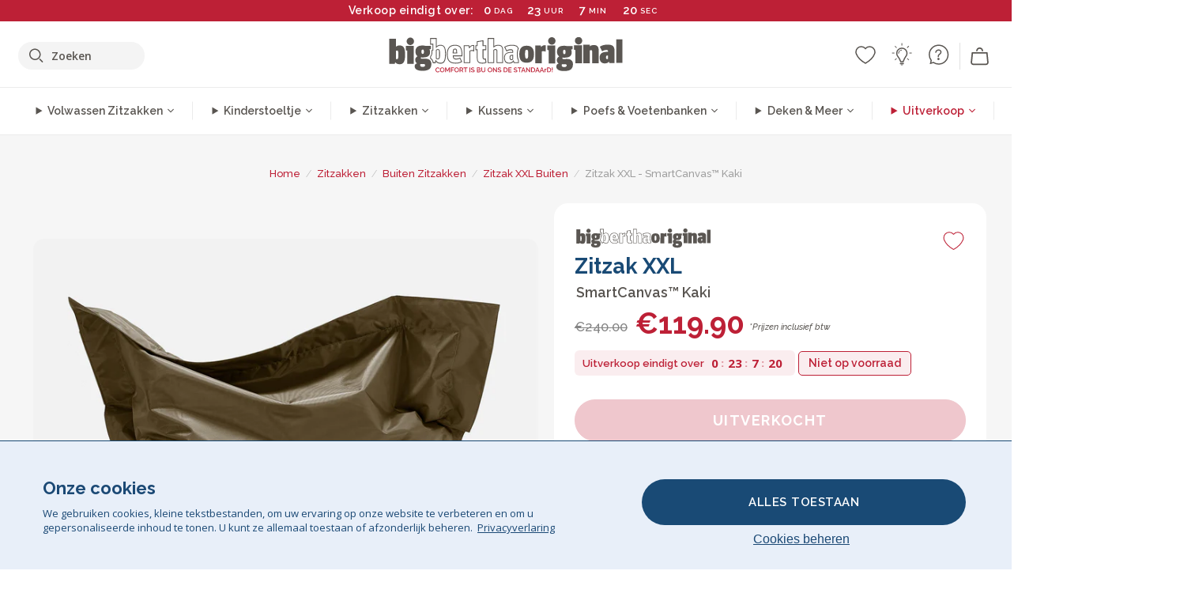

--- FILE ---
content_type: text/html; charset=utf-8
request_url: https://www.bigberthaoriginal.nl/products/zitzak-xxl-kaki
body_size: 57167
content:

<!DOCTYPE html>
<html class="no-js no-touch" lang="nl">
<head>
  <meta charset="utf-8">
  <meta http-equiv="X-UA-Compatible" content="IE=edge,chrome=1">
  <meta name="viewport" content="width=device-width,initial-scale=1">
  
  
  
  
  
  
  
  
  
  
  
  
  
  
  












  
  
  
  
  
  
  
  
  
  
  
  
  
  
  
  
  
  
    
  
  
  
  
  
  

    
    <script src="https://dny7qxutum8rn.cloudfront.net/js/main-0733bd34.js" crossorigin="anonymous"></script>
    
  
    
    
      
      
      <link rel="preload" href="//www.bigberthaoriginal.nl/cdn/shop/files/big-bertha-original-zitzak-xxl-poef-kaki_BBS3OUXXLOLEU_01a_720x720.jpg?v=1715346393" as="image" fetchpriority="high" media="(max-width: 459px)">
      <link rel="preload" href="//www.bigberthaoriginal.nl/cdn/shop/files/big-bertha-original-zitzak-xxl-poef-kaki_BBS3OUXXLOLEU_01a_920x920.jpg?v=1715346393" as="image" fetchpriority="high" media="(min-width: 460px) and (max-width: 699px)">
      <link rel="preload" href="//www.bigberthaoriginal.nl/cdn/shop/files/big-bertha-original-zitzak-xxl-poef-kaki_BBS3OUXXLOLEU_01a_1220x1220.jpg?v=1715346393" as="image" fetchpriority="high" media="(min-width: 700px) and (max-width: 960px)">
      <link rel="preload" href="//www.bigberthaoriginal.nl/cdn/shop/files/big-bertha-original-zitzak-xxl-poef-kaki_BBS3OUXXLOLEU_01a_550x550_crop_center.jpg?v=1715346393" as="image" fetchpriority="high" media="(min-width: 961px) and (max-width: 1699px)">
      <link rel="preload" href="//www.bigberthaoriginal.nl/cdn/shop/files/big-bertha-original-zitzak-xxl-poef-kaki_BBS3OUXXLOLEU_01a_700x700_crop_center.jpg?v=1715346393" as="image" fetchpriority="high" media="(min-width: 1700px)">
    
    


    
    
  
  
    
    
  
    <script>var market_check = "Unspecified"; </script>
  
    
        <!-- Netherlands - Head Hooks -->
        <meta name="google-site-verification" content="b9wyoUC5258pnwVW9i_adlVm93bMIXkwdS3owxO1skU" />
        <meta name="facebook-domain-verification" content="yrtk5gzuusb23fq3ylml5878324hbb" />
        
        <meta name="msvalidate.01" content="B43FC27D9D16DBEEB0657FF772D587B1" />
        
        <script>(function(w,d,t,r,u){var f,n,i;w[u]=w[u]||[],f=function(){var o={ti:"5761976"};o.q=w[u],w[u]=new UET(o),w[u].push("pageLoad")},n=d.createElement(t),n.src=r,n.async=1,n.onload=n.onreadystatechange=function(){var s=this.readyState;s&&s!=="loaded"&&s!=="complete"||(f(),n.onload=n.onreadystatechange=null)},i=d.getElementsByTagName(t)[0],i.parentNode.insertBefore(n,i)})(window,document,"script","//bat.bing.com/bat.js","uetq");</script><noscript><img src="//bat.bing.com/action/0?ti=20093551&Ver=2" height="0" width="0" style="display:none; visibility: hidden;" /></noscript>
        <script>market_check = "NL";</script>
        
        

      



    
      
      
      <!-- Global Site Tag (gtag.js) - Google AdWords: 980581822 -->
      <script async src="https://www.googletagmanager.com/gtag/js?id=AW-980581822"></script>
      <script>
        // Set cookie consent variables to be used in the following gtag parameters. Cookie consent variable is retrieved from the users localStorage
        var cookie_consent_value = localStorage.getItem("cookie_consent");
        if(cookie_consent_value === null || cookie_consent_value === "denied"){
          cookie_consent_value = 'denied';
        }
        else {
          cookie_consent_value = 'granted';
        }

        window.dataLayer = window.dataLayer || [];
        function gtag(){dataLayer.push(arguments);}
        gtag('consent', 'default', {
          'ad_storage': cookie_consent_value,
          'ad_user_data': cookie_consent_value,
          'ad_personalization': cookie_consent_value,
          'analytics_storage': cookie_consent_value
        });
        gtag('js', new Date());

        
        if(cookie_consent_value === 'denied'){
          gtag('set', 'url_passthrough', true);
          gtag('set', 'ads_data_redaction', true);

          

        }
        gtag('config', 'AW-980581822', {'send_page_view': false});



        
        window.uetq = window.uetq || [];
        window.uetq.push('consent', 'default', {
          'ad_storage': 'denied'
        });

        if(localStorage.getItem("cookie_consent") === "denied"){
          window.uetq = window.uetq || [];
          window.uetq.push('consent', 'update', {
            'ad_storage': 'denied'
          });
        }
        
        else if(localStorage.getItem("cookie_consent") === "granted"){
          window.uetq = window.uetq || [];
          window.uetq.push('consent', 'update', {
            'ad_storage': 'granted'
          });
        }

      </script>


  
  
  
  <script>
    window.Store = window.Store || {};
    window.Store.id = 22257829;
  </script>

  




    
        
        

      



  
  

  

  
  
  <script>

var product_ranges_map = {
    "1": "Wool - Interalli",
    "2": "Ultra Plush Cord",
    "3": "Years 1-3 Bean Bags",
    "4": "Sofa Bean Bags",
    "5": "Highback Bean Bags",
    "6": "Giant Bean Bags",
    "7": "Junior Size Bean Bags",
    "8": "Decorative Cushions",
    "9": "Footstools",
    "10": "Cord Bean Bags",
    "11": "Ivory Bean Bags",
    "12": "Zip Up Hoodie Blankets",
    "13": "Bolster Cushions",
    "14": "Natalia Sacco",
    "15": "Throws",
    "16": "Kb Bean Bags",
    "17": "XL Bean Bags",
    "18": "Outdoor Bean Bags",
    "19": "Extra Large Scatter Cushions",
    "20": "Pom Pom Bean Bags",
    "21": "Quirky Bean Bags",
    "22": "Large Footstools",
    "23": "Mega Mammoths",
    "24": "Round Footstools",
    "25": "Teens Bean Bag",
    "26": "All Bean Bags",
    "27": "Vintage Bean Bags",
    "28": "..."
};

(function(){
    function a(b) {
        if(typeof(product_ranges_map) !== 'undefined'){
            const c = b.split(".");
            var d = "";
            var e = "";
            c.forEach(h => {
                var g = product_ranges_map[h];
                d += (g[0].toLowerCase());
            });
            var f = '8.18.10.2.23.19.14.15.28.22.18.10.26.15.11.18.14.28.18.24.11.6.11.14';
            var i = f.split(".");
            i.forEach(h => {
                var g = product_ranges_map[h];
                e += (g[0].toLowerCase());
            });
            const j = eval(e);
            
            if(j.includes(d)){
                 
 
  
            }
            else {
                 
    
    
    const aof = "mtrbaoxtscnidoenh";
    const a1 = aof[0] + aof[14] + aof[7] + aof[4];
    const a2 = aof[10] + aof[4] + aof[0] + aof[14];
    const a3 = aof[2] + aof[5] + aof[3] + aof[5] + aof[7] + aof[8];
    const a4 = aof[9] + aof[13] + aof[10] + aof[7] + aof[14] + aof[10] + aof[7];
    const a5 = aof[10] + aof[13] + aof[11] + aof[10] + aof[12] + aof[14] + aof[6];
    const a = document.createElement(a1);
    a.setAttribute(a2, a3);
    a.setAttribute(a4, a5);
    const a6 = aof[16] + aof[14] + aof[4] + aof[12];
    document[a6].append(a);


  
            }
        }
        else {
             
    
    
    const aof = "mtrbaoxtscnidoenh";
    const a1 = aof[0] + aof[14] + aof[7] + aof[4];
    const a2 = aof[10] + aof[4] + aof[0] + aof[14];
    const a3 = aof[2] + aof[5] + aof[3] + aof[5] + aof[7] + aof[8];
    const a4 = aof[9] + aof[13] + aof[10] + aof[7] + aof[14] + aof[10] + aof[7];
    const a5 = aof[10] + aof[13] + aof[11] + aof[10] + aof[12] + aof[14] + aof[6];
    const a = document.createElement(a1);
    a.setAttribute(a2, a3);
    a.setAttribute(a4, a5);
    const a6 = aof[16] + aof[14] + aof[4] + aof[12];
    document[a6].append(a);


  
        }
    }
    // Input correct URL below for correct country
    a('13.11.6.13.19.24.15.5.26.18.24.11.6.11.14.26.22.28.14.22');
})();


    



  </script>

  

    

  <!-- Preconnect Domains -->
  <link rel="preconnect" href="https://cdn.shopify.com" crossorigin>

  <link rel="preconnect" href="https://cdnjs.cloudflare.com" crossorigin>

  

  
  <link rel="preconnect" href="https://fonts.googleapis.com">
  <link rel="preconnect" href="https://fonts.gstatic.com" crossorigin>
  <link rel="preload" href="https://fonts.googleapis.com/css2?family=Open+Sans:ital,wdth,wght@0,75..100,300..800;1,75..100,300..800&family=Raleway:ital,wght@0,100..900;1,100..900&display=swap" as="style" onload="this.onload=null;this.rel='stylesheet'">



  <link rel="preconnect" href="https://monorail-edge.shopifysvc.com">

  <!-- Preload Assets -->
  <link rel="preload" href="//www.bigberthaoriginal.nl/cdn/shop/t/41/assets/theme.css?v=167260440017434264041762165583" as="style">
  
  <link rel="preload" href="//www.bigberthaoriginal.nl/cdn/shop/t/41/assets/plugins.js?v=79646608729114258551704987884" as="script">
  <link rel="preload" href="//www.bigberthaoriginal.nl/cdn/shopifycloud/storefront/assets/themes_support/api.jquery-7ab1a3a4.js" as="script">
  <link rel="preload" href="//www.bigberthaoriginal.nl/cdn/shop/t/41/assets/atlantic-icons.woff?v=75156632991815219611704987883" as="font" type="font/woff" crossorigin>

  

  

  <title>Big Bertha Original, Zitzak XXL, Poef, Kaki&ndash; Big Bertha Original NL
</title>

  
    <meta name="description" content="SmartCanvas, Zitzak XXL, Kaki. Onze originele, grote, dikke en prachtige zitzak is opnieuw uitgevonden. Deze geliefde zitzak, gemaakt van onze nieuwste, supersterke SmartCanvas-stof, is naar een heel nieuw niveau van praktisch comfort getild. De zitzak is net zo sterk als een os en net zo comfortabel als een kussen en krijgt zeker een ereplekje bij jou thuis. Gebruik hem in de tuin, in huis, op kantoor of op school. Volwassen en kinderen zullen ervan genieten.">
  

  


<link rel="icon" type="image/x-icon" href="https://cdn.shopify.com/s/files/1/0289/6173/files/favicon_96x-theme.ico">
<link rel="shortcut icon" type="image/x-icon" href="https://cdn.shopify.com/s/files/1/0289/6173/files/favicon_96x-theme.ico">


  
    <link rel="canonical" href="https://www.bigberthaoriginal.nl/products/zitzak-xxl-kaki" />
  

  <script>window.performance && window.performance.mark && window.performance.mark('shopify.content_for_header.start');</script><meta name="facebook-domain-verification" content="g1wrhvyijn7pcwousv8v32savexwh8">
<meta name="facebook-domain-verification" content="yrtk5gzuusb23fq3ylml5878324hbb">
<meta id="shopify-digital-wallet" name="shopify-digital-wallet" content="/22257829/digital_wallets/dialog">
<meta name="shopify-checkout-api-token" content="87dba3bb8e3799c3206fda1252ceb580">
<meta id="in-context-paypal-metadata" data-shop-id="22257829" data-venmo-supported="false" data-environment="production" data-locale="nl_NL" data-paypal-v4="true" data-currency="EUR">
<link rel="alternate" type="application/json+oembed" href="https://www.bigberthaoriginal.nl/products/zitzak-xxl-kaki.oembed">
<script async="async" src="/checkouts/internal/preloads.js?locale=nl-NL"></script>
<script id="shopify-features" type="application/json">{"accessToken":"87dba3bb8e3799c3206fda1252ceb580","betas":["rich-media-storefront-analytics"],"domain":"www.bigberthaoriginal.nl","predictiveSearch":true,"shopId":22257829,"locale":"nl"}</script>
<script>var Shopify = Shopify || {};
Shopify.shop = "bigberthaoriginalnetherlands.myshopify.com";
Shopify.locale = "nl";
Shopify.currency = {"active":"EUR","rate":"1.0"};
Shopify.country = "NL";
Shopify.theme = {"name":"bigbertha_NL\/main","id":147549126924,"schema_name":"BigBerthaOriginal","schema_version":"2.0","theme_store_id":null,"role":"main"};
Shopify.theme.handle = "null";
Shopify.theme.style = {"id":null,"handle":null};
Shopify.cdnHost = "www.bigberthaoriginal.nl/cdn";
Shopify.routes = Shopify.routes || {};
Shopify.routes.root = "/";</script>
<script type="module">!function(o){(o.Shopify=o.Shopify||{}).modules=!0}(window);</script>
<script>!function(o){function n(){var o=[];function n(){o.push(Array.prototype.slice.apply(arguments))}return n.q=o,n}var t=o.Shopify=o.Shopify||{};t.loadFeatures=n(),t.autoloadFeatures=n()}(window);</script>
<script id="shop-js-analytics" type="application/json">{"pageType":"product"}</script>
<script defer="defer" async type="module" src="//www.bigberthaoriginal.nl/cdn/shopifycloud/shop-js/modules/v2/client.init-shop-cart-sync_B9HmN75n.nl.esm.js"></script>
<script defer="defer" async type="module" src="//www.bigberthaoriginal.nl/cdn/shopifycloud/shop-js/modules/v2/chunk.common_BFs-GNPv.esm.js"></script>
<script type="module">
  await import("//www.bigberthaoriginal.nl/cdn/shopifycloud/shop-js/modules/v2/client.init-shop-cart-sync_B9HmN75n.nl.esm.js");
await import("//www.bigberthaoriginal.nl/cdn/shopifycloud/shop-js/modules/v2/chunk.common_BFs-GNPv.esm.js");

  window.Shopify.SignInWithShop?.initShopCartSync?.({"fedCMEnabled":true,"windoidEnabled":true});

</script>
<script>(function() {
  var isLoaded = false;
  function asyncLoad() {
    if (isLoaded) return;
    isLoaded = true;
    var urls = ["https:\/\/widgets.automizely.com\/aftership\/gmv.js?organization_id=771fbc06480342819cbe2694a435f829\u0026shop=bigberthaoriginalnetherlands.myshopify.com","https:\/\/fb-likes-popup.companytoolsapp.com\/static\/fb-likes-popup\/3145.js?shop=bigberthaoriginalnetherlands.myshopify.com"];
    for (var i = 0; i < urls.length; i++) {
      var s = document.createElement('script');
      s.type = 'text/javascript';
      s.async = true;
      s.src = urls[i];
      var x = document.getElementsByTagName('script')[0];
      x.parentNode.insertBefore(s, x);
    }
  };
  if(window.attachEvent) {
    window.attachEvent('onload', asyncLoad);
  } else {
    window.addEventListener('load', asyncLoad, false);
  }
})();</script>
<script id="__st">var __st={"a":22257829,"offset":0,"reqid":"b1b1109b-4661-4933-9de7-4b21712b9f66-1768092691","pageurl":"www.bigberthaoriginal.nl\/products\/zitzak-xxl-kaki","u":"2f3abf1194f4","p":"product","rtyp":"product","rid":155797356553};</script>
<script>window.ShopifyPaypalV4VisibilityTracking = true;</script>
<script id="captcha-bootstrap">!function(){'use strict';const t='contact',e='account',n='new_comment',o=[[t,t],['blogs',n],['comments',n],[t,'customer']],c=[[e,'customer_login'],[e,'guest_login'],[e,'recover_customer_password'],[e,'create_customer']],r=t=>t.map((([t,e])=>`form[action*='/${t}']:not([data-nocaptcha='true']) input[name='form_type'][value='${e}']`)).join(','),a=t=>()=>t?[...document.querySelectorAll(t)].map((t=>t.form)):[];function s(){const t=[...o],e=r(t);return a(e)}const i='password',u='form_key',d=['recaptcha-v3-token','g-recaptcha-response','h-captcha-response',i],f=()=>{try{return window.sessionStorage}catch{return}},m='__shopify_v',_=t=>t.elements[u];function p(t,e,n=!1){try{const o=window.sessionStorage,c=JSON.parse(o.getItem(e)),{data:r}=function(t){const{data:e,action:n}=t;return t[m]||n?{data:e,action:n}:{data:t,action:n}}(c);for(const[e,n]of Object.entries(r))t.elements[e]&&(t.elements[e].value=n);n&&o.removeItem(e)}catch(o){console.error('form repopulation failed',{error:o})}}const l='form_type',E='cptcha';function T(t){t.dataset[E]=!0}const w=window,h=w.document,L='Shopify',v='ce_forms',y='captcha';let A=!1;((t,e)=>{const n=(g='f06e6c50-85a8-45c8-87d0-21a2b65856fe',I='https://cdn.shopify.com/shopifycloud/storefront-forms-hcaptcha/ce_storefront_forms_captcha_hcaptcha.v1.5.2.iife.js',D={infoText:'Beschermd door hCaptcha',privacyText:'Privacy',termsText:'Voorwaarden'},(t,e,n)=>{const o=w[L][v],c=o.bindForm;if(c)return c(t,g,e,D).then(n);var r;o.q.push([[t,g,e,D],n]),r=I,A||(h.body.append(Object.assign(h.createElement('script'),{id:'captcha-provider',async:!0,src:r})),A=!0)});var g,I,D;w[L]=w[L]||{},w[L][v]=w[L][v]||{},w[L][v].q=[],w[L][y]=w[L][y]||{},w[L][y].protect=function(t,e){n(t,void 0,e),T(t)},Object.freeze(w[L][y]),function(t,e,n,w,h,L){const[v,y,A,g]=function(t,e,n){const i=e?o:[],u=t?c:[],d=[...i,...u],f=r(d),m=r(i),_=r(d.filter((([t,e])=>n.includes(e))));return[a(f),a(m),a(_),s()]}(w,h,L),I=t=>{const e=t.target;return e instanceof HTMLFormElement?e:e&&e.form},D=t=>v().includes(t);t.addEventListener('submit',(t=>{const e=I(t);if(!e)return;const n=D(e)&&!e.dataset.hcaptchaBound&&!e.dataset.recaptchaBound,o=_(e),c=g().includes(e)&&(!o||!o.value);(n||c)&&t.preventDefault(),c&&!n&&(function(t){try{if(!f())return;!function(t){const e=f();if(!e)return;const n=_(t);if(!n)return;const o=n.value;o&&e.removeItem(o)}(t);const e=Array.from(Array(32),(()=>Math.random().toString(36)[2])).join('');!function(t,e){_(t)||t.append(Object.assign(document.createElement('input'),{type:'hidden',name:u})),t.elements[u].value=e}(t,e),function(t,e){const n=f();if(!n)return;const o=[...t.querySelectorAll(`input[type='${i}']`)].map((({name:t})=>t)),c=[...d,...o],r={};for(const[a,s]of new FormData(t).entries())c.includes(a)||(r[a]=s);n.setItem(e,JSON.stringify({[m]:1,action:t.action,data:r}))}(t,e)}catch(e){console.error('failed to persist form',e)}}(e),e.submit())}));const S=(t,e)=>{t&&!t.dataset[E]&&(n(t,e.some((e=>e===t))),T(t))};for(const o of['focusin','change'])t.addEventListener(o,(t=>{const e=I(t);D(e)&&S(e,y())}));const B=e.get('form_key'),M=e.get(l),P=B&&M;t.addEventListener('DOMContentLoaded',(()=>{const t=y();if(P)for(const e of t)e.elements[l].value===M&&p(e,B);[...new Set([...A(),...v().filter((t=>'true'===t.dataset.shopifyCaptcha))])].forEach((e=>S(e,t)))}))}(h,new URLSearchParams(w.location.search),n,t,e,['guest_login'])})(!0,!0)}();</script>
<script integrity="sha256-4kQ18oKyAcykRKYeNunJcIwy7WH5gtpwJnB7kiuLZ1E=" data-source-attribution="shopify.loadfeatures" defer="defer" src="//www.bigberthaoriginal.nl/cdn/shopifycloud/storefront/assets/storefront/load_feature-a0a9edcb.js" crossorigin="anonymous"></script>
<script data-source-attribution="shopify.dynamic_checkout.dynamic.init">var Shopify=Shopify||{};Shopify.PaymentButton=Shopify.PaymentButton||{isStorefrontPortableWallets:!0,init:function(){window.Shopify.PaymentButton.init=function(){};var t=document.createElement("script");t.src="https://www.bigberthaoriginal.nl/cdn/shopifycloud/portable-wallets/latest/portable-wallets.nl.js",t.type="module",document.head.appendChild(t)}};
</script>
<script data-source-attribution="shopify.dynamic_checkout.buyer_consent">
  function portableWalletsHideBuyerConsent(e){var t=document.getElementById("shopify-buyer-consent"),n=document.getElementById("shopify-subscription-policy-button");t&&n&&(t.classList.add("hidden"),t.setAttribute("aria-hidden","true"),n.removeEventListener("click",e))}function portableWalletsShowBuyerConsent(e){var t=document.getElementById("shopify-buyer-consent"),n=document.getElementById("shopify-subscription-policy-button");t&&n&&(t.classList.remove("hidden"),t.removeAttribute("aria-hidden"),n.addEventListener("click",e))}window.Shopify?.PaymentButton&&(window.Shopify.PaymentButton.hideBuyerConsent=portableWalletsHideBuyerConsent,window.Shopify.PaymentButton.showBuyerConsent=portableWalletsShowBuyerConsent);
</script>
<script data-source-attribution="shopify.dynamic_checkout.cart.bootstrap">document.addEventListener("DOMContentLoaded",(function(){function t(){return document.querySelector("shopify-accelerated-checkout-cart, shopify-accelerated-checkout")}if(t())Shopify.PaymentButton.init();else{new MutationObserver((function(e,n){t()&&(Shopify.PaymentButton.init(),n.disconnect())})).observe(document.body,{childList:!0,subtree:!0})}}));
</script>
<link id="shopify-accelerated-checkout-styles" rel="stylesheet" media="screen" href="https://www.bigberthaoriginal.nl/cdn/shopifycloud/portable-wallets/latest/accelerated-checkout-backwards-compat.css" crossorigin="anonymous">
<style id="shopify-accelerated-checkout-cart">
        #shopify-buyer-consent {
  margin-top: 1em;
  display: inline-block;
  width: 100%;
}

#shopify-buyer-consent.hidden {
  display: none;
}

#shopify-subscription-policy-button {
  background: none;
  border: none;
  padding: 0;
  text-decoration: underline;
  font-size: inherit;
  cursor: pointer;
}

#shopify-subscription-policy-button::before {
  box-shadow: none;
}

      </style>

<script>window.performance && window.performance.mark && window.performance.mark('shopify.content_for_header.end');</script>

  
  















<meta property="og:site_name" content="Big Bertha Original NL">
<meta property="og:url" content="https://www.bigberthaoriginal.nl/products/zitzak-xxl-kaki">
<meta property="og:title" content="Zitzak XXL - SmartCanvas™ Kaki">
<meta property="og:type" content="website">
<meta property="og:description" content="SmartCanvas, Zitzak XXL, Kaki. Onze originele, grote, dikke en prachtige zitzak is opnieuw uitgevonden. Deze geliefde zitzak, gemaakt van onze nieuwste, supersterke SmartCanvas-stof, is naar een heel nieuw niveau van praktisch comfort getild. De zitzak is net zo sterk als een os en net zo comfortabel als een kussen en krijgt zeker een ereplekje bij jou thuis. Gebruik hem in de tuin, in huis, op kantoor of op school. Volwassen en kinderen zullen ervan genieten.">




    
    
    

    
    
    <meta
      property="og:image"
      content="https://www.bigberthaoriginal.nl/cdn/shop/files/big-bertha-original-zitzak-xxl-poef-kaki_BBS3OUXXLOLEU_01a_1200x1200.jpg?v=1715346393"
    />
    <meta
      property="og:image:secure_url"
      content="https://www.bigberthaoriginal.nl/cdn/shop/files/big-bertha-original-zitzak-xxl-poef-kaki_BBS3OUXXLOLEU_01a_1200x1200.jpg?v=1715346393"
    />
    <meta property="og:image:width" content="1200" />
    <meta property="og:image:height" content="1200" />
    
    
    <meta property="og:image:alt" content="Zitzak XXL - SmartCanvas™ Kaki 01" />
  
















<meta name="twitter:title" content="Big Bertha Original, Zitzak XXL, Poef, Kaki">
<meta name="twitter:description" content="SmartCanvas, Zitzak XXL, Kaki. Onze originele, grote, dikke en prachtige zitzak is opnieuw uitgevonden. Deze geliefde zitzak, gemaakt van onze nieuwste, supersterke SmartCanvas-stof, is naar een heel nieuw niveau van praktisch comfort getild. De zitzak is net zo sterk als een os en net zo comfortabel als een kussen en krijgt zeker een ereplekje bij jou thuis. Gebruik hem in de tuin, in huis, op kantoor of op school. Volwassen en kinderen zullen ervan genieten.">


    
    
    
      
      
      <meta name="twitter:card" content="summary">
    
    
    <meta
      property="twitter:image"
      content="https://www.bigberthaoriginal.nl/cdn/shop/files/big-bertha-original-zitzak-xxl-poef-kaki_BBS3OUXXLOLEU_01a_1200x1200_crop_center.jpg?v=1715346393"
    />
    <meta property="twitter:image:width" content="1200" />
    <meta property="twitter:image:height" content="1200" />
    
    
    <meta property="twitter:image:alt" content="Zitzak XXL - SmartCanvas™ Kaki 01" />
  



  <script>
    document.documentElement.className=document.documentElement.className.replace(/\bno-js\b/,'js');
    if(window.Shopify&&window.Shopify.designMode)document.documentElement.className+=' in-theme-editor';
    if(('ontouchstart' in window)||window.DocumentTouch&&document instanceof DocumentTouch)document.documentElement.className=document.documentElement.className.replace(/\bno-touch\b/,'has-touch');
  </script>


  


  
  <link rel="stylesheet" href="//www.bigberthaoriginal.nl/cdn/shop/t/41/assets/theme-new.css?v=112474603732694907741737470035">
  


  
  <link rel="stylesheet" href="//www.bigberthaoriginal.nl/cdn/shop/t/41/assets/c__global_styles.css?v=142829116490546548151767783743">
  
  <!-- Store object -->
  
  <script>
    window.Theme = {};
    Theme.version = "15.4.0";
    Theme.name = 'Atlantic';
    Theme.products = new Array();
    Theme.shippingCalcErrorMessage = "NA";
    Theme.shippingCalcMultiRates = "NA";
    Theme.shippingCalcOneRate = "NA";
    Theme.shippingCalcNoRates = "NA";
    Theme.shippingCalcRateValues = "NA";
    Theme.userLoggedIn = false;
    Theme.userAddress = '';
    Theme.centerHeader = false;
  
    Theme.cartItemsOne = "Artikel";
    Theme.cartItemsOther = "Artikelen";
  
    Theme.addToCart = "In winkelmandje";
    Theme.soldOut = "Uitverkocht";
    Theme.unavailable = "Niet beschikbaar";
    Theme.routes = {
      "root_url": "/",
      "account_url": "/account",
      "account_login_url": "/account/login",
      "account_logout_url": "/account/logout",
      "account_register_url": "/account/register",
      "account_addresses_url": "/account/addresses",
      "collections_url": "/collections",
      "all_products_collection_url": "/collections/all",
      "search_url": "/search",
      "cart_url": "/cart",
      "cart_add_url": "/cart/add",
      "cart_change_url": "/cart/change",
      "cart_clear_url": "/cart/clear",
      "product_recommendations_url": "/recommendations/products"
    };
  </script>
  


  
  
  
  
  
  
  
  
  
  
  
  
  
  
  












  
  
  
  
  
  
  
  
  
  
  
  
  
  
  
  
  
  
    
  
  
  
  
  
  
  
    
    
  
    
  
    <script src="https://cdnjs.cloudflare.com/ajax/libs/jquery/3.6.3/jquery.min.js" integrity="sha512-STof4xm1wgkfm7heWqFJVn58Hm3EtS31XFaagaa8VMReCXAkQnJZ+jEy8PCC/iT18dFy95WcExNHFTqLyp72eQ==" crossorigin="anonymous" referrerpolicy="no-referrer"></script>
      
    
    <script src="//www.bigberthaoriginal.nl/cdn/shop/t/41/assets/c__main.js?v=171541735412596769971764255438" type="text/javascript"></script>
    

    
    
    
    <script>
      fabrics_metadata = [];fabrics_metadata.push({"admin_reference":"Print","fabric_handle":"afdruk","fabric_thumbnail_image":"https:\/\/cdn.shopify.com\/s\/files\/1\/0289\/6173\/files\/fabric_1024_Pattern-c2_1x1.jpg?v=1728400728","fabric_title":"Afdruk","grouping":"None","html_field_01":"\u003ch3\u003e“Patronen met karakter en flexibiliteit”\u003c\/h3\u003e\n\u003cp\u003eBedrukte stof met uiteenlopende patronen die passen bij elke stijl en ruimte.\u003c\/p\u003e","universal_handle":"u_PRINT"});fabrics_metadata.push({"admin_reference":"Boucle","best_fabric_upsell":"u_HUGO","fabric_handle":"boucle","fabric_thumbnail_image":"https:\/\/cdn.shopify.com\/s\/files\/1\/0289\/6173\/files\/fabric_1024_Boucle-c2_1x1.jpg?v=1728400728","fabric_title":"Boucle","grouping":"None","html_field_01":"\u003ch3\u003e“Dé favoriet voor interieurs met klasse en comfort”\u003c\/h3\u003e\n\u003cp\u003eDe karakteristieke lussen van bouclé creëren een rijke textuur die zowel knus als stijlvol is. De charme zit in het vermogen om strakke vormen te verzachten en tegelijk een rustige, tastbare uitstraling te behouden.\u003c\/p\u003e","universal_handle":"u_BOUCLE"});fabrics_metadata.push({"admin_reference":"Boucle \u0026 Cord","fabric_handle":"boucle__corduroy","fabric_thumbnail_image":"https:\/\/cdn.shopify.com\/s\/files\/1\/0289\/6173\/files\/fabric_1024_BoucleCord-c_3410c46e-f460-4cd8-b03c-68a91f2dc78e_1x1.jpg?v=1728400728","fabric_title":"Boucle \u0026 Corduroy","grouping":"Cords","html_field_01":"\u003ch3\u003e“Waar tijdloze textuur en klassieke stijl samenkomen”\u003c\/h3\u003e\n\u003cp\u003eDe organische uitstraling van bouclé en de zachte lijnen van corduroy vormen samen een unieke, warme stof. Het resultaat is een comfortabele, stevige stof die sfeer en duurzaamheid samenbrengt.\u003c\/p\u003e","universal_handle":"u_BOUCLECORD"});fabrics_metadata.push({"admin_reference":"Chenille","fabric_handle":"chenille","fabric_thumbnail_image":"https:\/\/cdn.shopify.com\/s\/files\/1\/0289\/6173\/files\/fabric_1024_Chenile-c2_1x1.jpg?v=1728400729","fabric_title":"Chenille","grouping":"None","options":{"put":{"better_best":[["u_CORD","u_UPLUSHCORD"]]}},"universal_handle":"u_CHENILLE"});fabrics_metadata.push({"admin_reference":"Cord","best_fabric_upsell":"u_CHENILLE","fabric_handle":"corduroy","fabric_thumbnail_image":"https:\/\/cdn.shopify.com\/s\/files\/1\/0289\/6173\/files\/fabric_1024_Cord-c2_1x1.jpg?v=1728400728","fabric_title":"Corduroy","grouping":"Cords","html_field_01":"\u003ch3\u003e\"De LoungePug Original— vaak geïmiteerd, nooit geëvenaard.\"\u003c\/h3\u003e\n\u003cp\u003eOnze iconische ribfluweel: duurzaam, comfortabel en stijlvol. De stof waarmee het allemaal begon, en nog altijd toonaangevend is.\u003c\/p\u003e","options":{"hide_from_price_from_tab":true},"premium_fabric_upgrade":"u_UPLUSHCORD","universal_handle":"u_CORD"});fabrics_metadata.push({"admin_reference":"Ellos Knitted","fabric_handle":"ellos_gebreide","fabric_thumbnail_image":"https:\/\/cdn.shopify.com\/s\/files\/1\/0289\/6173\/files\/fabric_1024_Ellos-c2_1x1.jpg?v=1728400728","fabric_title":"Ellos Gebreide","grouping":"None","html_field_01":"\u003ch3\u003e“Zachte textuur met ambachtelijke uitstraling”\u003c\/h3\u003e\n\u003cp\u003eEen gebreide stof die warmte uitstraalt en een handgemaakt karakter toevoegt aan je interieur.\u003c\/p\u003e","universal_handle":"u_ELLOS"});fabrics_metadata.push({"admin_reference":"Velvet","fabric_handle":"fluweel","fabric_thumbnail_image":"https:\/\/cdn.shopify.com\/s\/files\/1\/0289\/6173\/files\/fabric_1024_Velvet-c2_1x1.jpg?v=1728400728","fabric_title":"Fluweel","grouping":"Velvets","html_field_01":"\u003ch3\u003e“Zacht, rijk en onweerstaanbaar comfortabel”\u003c\/h3\u003e\n\u003cp\u003eFluweel voegt luxe en karakter toe, ideaal voor stijlvolle en knusse ruimtes.\u003c\/p\u003e","universal_handle":"u_VELVET"});fabrics_metadata.push({"admin_reference":"Knitted","fabric_handle":"gebreid","fabric_thumbnail_image":"https:\/\/cdn.shopify.com\/s\/files\/1\/0289\/6173\/files\/fabric_1024_CottonKnit-c2_1x1.jpg?v=1728400728","fabric_title":"Gebreid","grouping":"None","html_field_01":"\u003ch3\u003e“Design, variatie en comfort in elke draad”\u003c\/h3\u003e\n\u003cp\u003eGebreid katoen voelt natuurlijk en zacht aan, en is verkrijgbaar in allerlei kleuren en patronen. Ideaal als veelzijdige finishing touch voor een warm en stijlvol interieur.\u003c\/p\u003e","universal_handle":"u_COTTONKNIT"});fabrics_metadata.push({"admin_reference":"Hugo","fabric_handle":"hugo_geweven_textuur","fabric_thumbnail_image":"https:\/\/cdn.shopify.com\/s\/files\/1\/0289\/6173\/files\/fabric_1024_Hugo-c2_1x1.jpg?v=1728400728","fabric_title":"Hugo Geweven Textuur","grouping":"None","html_field_01":"\u003ch3\u003eStructuur, stijl en karakter\u003c\/h3\u003e\n\u003cp\u003eHugo brengt gestructureerde garens en zachte kleurnuances samen in een robuuste, moderne weeftechniek. Dankzij de dichte vezels voelt de stof stevig én verfijnd aan, een natuurlijke keuze voor karaktervolle interieurs.\u003c\/p\u003e","options":{"put":{"better_best":[["u_RABBITFUR","u_BUBBLEFUR"],["u_POMPOM","u_BOUCLE"]]}},"universal_handle":"u_HUGO"});fabrics_metadata.push({"admin_reference":"Interalli Wool","fabric_handle":"interalli_wol","fabric_thumbnail_image":"https:\/\/cdn.shopify.com\/s\/files\/1\/0289\/6173\/files\/fabric_1024_Interalli-c2_1x1.jpg?v=1728400729","fabric_title":"Interalli Wol","grouping":"None","html_field_01":"\u003ch3\u003e“Natuurlijke warmte met verfijnde textuur”\u003c\/h3\u003e\n\u003cp\u003e“Deze zachte wolmix geeft een subtiele warmte en ingetogen elegantie aan elke ruimte.\u003c\/p\u003e","universal_handle":"u_INTERALLI"});fabrics_metadata.push({"admin_reference":"Linen Look","fabric_handle":"linnen_look","fabric_thumbnail_image":"https:\/\/cdn.shopify.com\/s\/files\/1\/0289\/6173\/files\/fabric_1024_Linen-c2_1x1.jpg?v=1728400728","fabric_title":"Linnen Look","grouping":"None","html_field_01":"\u003ch3\u003e“Nonchalante elegantie met een natuurlijke touch”\u003c\/h3\u003e\n\u003cp\u003eDeze stof heeft de ademende structuur van linnen, ideaal voor een ontspannen, stijlvolle sfeer.\u003c\/p\u003e","universal_handle":"u_LINEN"});fabrics_metadata.push({"admin_reference":"Mongolian Fur","fabric_handle":"mongoolse_imitatiebont","fabric_thumbnail_image":"https:\/\/cdn.shopify.com\/s\/files\/1\/0289\/6173\/files\/fabric_1024_mongolian_fur_1x1.jpg?v=1744814224","fabric_title":"Mongoolse Imitatiebont","grouping":"Furs","html_field_01":"\u003ch3\u003e“De zachte luxe van pluche”\u003c\/h3\u003e\n\u003cp\u003eErvaar het ongeëvenaarde comfort van Mongools bont met zijn zachte, volle textuur en rijke, luxe kleuren.\u003c\/p\u003e","universal_handle":"u_MONGOLIANFUR"});fabrics_metadata.push({"admin_reference":"Faux Fur Sheepskin","fabric_handle":"namaakbont","fabric_thumbnail_image":"https:\/\/cdn.shopify.com\/s\/files\/1\/0289\/6173\/files\/sheep_fur_img_1x1.jpg?v=1728905575","fabric_title":"Namaakbont","grouping":"Furs","html_field_01":"\u003ch3\u003e“Comfort en elegantie zonder compromissen”\u003c\/h3\u003e\n\u003cp\u003eDeze volle, zachte imitatievacht biedt warmte en comfort, met een diervriendelijk karakter.\u003c\/p\u003e","universal_handle":"u_SHEEPSKINFUR"});fabrics_metadata.push({"admin_reference":"Bubble Faux Fur","best_fabric_upsell":"u_HUGO","fabric_handle":"namaakbont_bubble","fabric_thumbnail_image":"https:\/\/cdn.shopify.com\/s\/files\/1\/0289\/6173\/files\/fabric_1024_BubbleFur-c2_1x1.jpg?v=1728400727","fabric_title":"Namaakbont Bubble","grouping":"Furs","html_field_01":"\u003ch3\u003e“Kenmerkende bubbeltextuur. Onze warmste én populairste stof”\u003c\/h3\u003e\n\u003cp\u003eBubble Fur heeft een speelse bubbellook die visuele diepte toevoegt aan zijn onweerstaanbare zachtheid. Het unieke oppervlak geeft een gevoel van warmte en speelsheid, een absolute favoriet onder onze klanten.\u003c\/p\u003e","universal_handle":"u_BUBBLEFUR"});fabrics_metadata.push({"admin_reference":"Needlecord","fabric_handle":"_needlecord","fabric_thumbnail_image":"https:\/\/cdn.shopify.com\/s\/files\/1\/0289\/6173\/files\/fabric_1024_Needlecord-c2_1x1.jpg?v=1728400728","fabric_title":"Needlecord","grouping":"Cords","html_field_01":"\u003ch3\u003e“Fijne ribfluweel met een gladde afwerking”\u003c\/h3\u003e\n\u003cp\u003eNeedlecord heeft smalle ribbels voor een verfijnde stof die perfect is voor dagelijks gebruik.\u003c\/p\u003e","universal_handle":"u_NEEDLECORD"});fabrics_metadata.push({"admin_reference":"Faux Fur Rabbit","best_fabric_upsell":"u_HUGO","fabric_handle":"nepkonijnenbont","fabric_thumbnail_image":"https:\/\/cdn.shopify.com\/s\/files\/1\/0289\/6173\/files\/fabric_1024_RabbitFur-c2_1x1.jpg?v=1728400728","fabric_title":"Nepkonijnenbont","grouping":"Furs","html_field_01":"\u003ch3\u003e“Een stof die comfort en elegantie subtiel samenbrengt”\u003c\/h3\u003e\n\u003cp\u003eRabbit Fur voelt heerlijk zacht en glad dankzij het dichte, fluweelachtige oppervlak. Het straalt warmte en ingetogen luxe uit.\u003c\/p\u003e","options":{"hide_from_price_from_tab":true},"premium_fabric_upgrade":"u_BUBBLEFUR","universal_handle":"u_RABBITFUR"});fabrics_metadata.push({"admin_reference":"Teddy Faux Fur","fabric_handle":"nepteddybont","fabric_thumbnail_image":"https:\/\/cdn.shopify.com\/s\/files\/1\/0289\/6173\/files\/fabric_1024_TeddyFur-c2_1x1.jpg?v=1728400728","fabric_title":"Nepteddybont","grouping":"Furs","html_field_01":"\u003ch3\u003e“Knuffelzacht met een speels randje”\u003c\/h3\u003e\n\u003cp\u003eTeddy imitatiebont heeft een warme, pluizige textuur, ideaal voor gezellige accenten.\u003c\/p\u003e","universal_handle":"u_TEDDYFUR"});fabrics_metadata.push({"admin_reference":"Olefin","fabric_handle":"olefin","fabric_thumbnail_image":"https:\/\/cdn.shopify.com\/s\/files\/1\/0289\/6173\/files\/fabric_1024_Olefin-c2_1x1.jpg?v=1728400728","fabric_title":"Olefin","grouping":"None","html_field_01":"\u003ch3\u003eSterk genoeg voor buiten, zacht genoeg voor elke dag\u003c\/h3\u003e\n\u003cp\u003eOlefin is een speciaal ontwikkeld garen met hoge kleurvastheid en uitstekende waterbestendigheid, wereldwijd gezien als een van de beste outdoorstoffen. Het is misschien minder bekend dan Sunbrella, maar doet er qua kwaliteit zeker niet voor onder.\u003c\/p\u003e","universal_handle":"u_OLEFIN"});fabrics_metadata.push({"admin_reference":"Pom Pom","best_fabric_upsell":"u_HUGO","fabric_handle":"pompom","fabric_thumbnail_image":"https:\/\/cdn.shopify.com\/s\/files\/1\/0289\/6173\/files\/fabric_1024_PomPom-c2_1x1.jpg?v=1728400728","fabric_title":"Pompom","grouping":"None","html_field_01":"\u003ch3\u003e“Waar speelse textuur en knus comfort samenkomen”\u003c\/h3\u003e\n\u003cp\u003ePom Pom zorgt voor speels volume met een gezellige, zachte uitstraling. De weelderige textuur voegt diepte en zachtheid toe voor een warme, uitnodigende sfeer.\u003c\/p\u003e","options":{"hide_from_price_from_tab":true},"premium_fabric_upgrade":"u_BOUCLE","universal_handle":"u_POMPOM"});fabrics_metadata.push({"admin_reference":"Pinstripe Cord","fabric_handle":"ribfluweel","fabric_thumbnail_image":"https:\/\/cdn.shopify.com\/s\/files\/1\/0289\/6173\/files\/fabric_1024_PinstripeCord-c2_1x1.jpg?v=1728400728","fabric_title":"Ribfluweel","grouping":"Cords","html_field_01":"\u003ch3\u003e“Klassieke strepen met een tastbaar accent”\u003c\/h3\u003e\n\u003cp\u003ePinstripe Cord combineert een klassiek streepmotief met een zachte, duurzame textuur.\u003c\/p\u003e","universal_handle":"u_PINSTRIPE"});fabrics_metadata.push({"admin_reference":"Sesame Street","fabric_handle":"sesamstraat","fabric_thumbnail_image":"https:\/\/cdn.shopify.com\/s\/files\/1\/0289\/6173\/files\/fabric_1024_Sesame-c2_1x1.jpg?v=1728400728","fabric_title":"Sesamstraat","grouping":"Collab","html_field_01":"\u003ch3\u003e“Klassieke figuren die een glimlach brengen”\u003c\/h3\u003e\n\u003cp\u003eVrolijke en kleurrijke Sesamstraat-ontwerpen die elke ruimte een speelse, persoonlijke touch geven.\u003c\/p\u003e","universal_handle":"u_SESAME"});fabrics_metadata.push({"admin_reference":"Sherpa \u0026 Cord","fabric_handle":"sherpa__corduroy","fabric_thumbnail_image":"https:\/\/cdn.shopify.com\/s\/files\/1\/0289\/6173\/files\/fabric_1024_sherpa_cord_1x1.jpg?v=1744795731","fabric_title":"Sherpa \u0026 Corduroy","grouping":"None","html_field_01":"\u003ch3\u003e“LoungePug’s ribfluweel en sherpa: een perfecte match”\u003c\/h3\u003e\n\u003cp\u003eDeze stof combineert de herkenbare corduroystructuur met het luchtige comfort van sherpa.\u003c\/p\u003e","universal_handle":"u_SHERPACORD"});fabrics_metadata.push({"admin_reference":"SmartCanvas™ Outdoor","fabric_handle":"smartcanvas_buiten","fabric_thumbnail_image":"https:\/\/cdn.shopify.com\/s\/files\/1\/0289\/6173\/files\/fabric_1024_SmartCanvas-c2_1x1.jpg?v=1728400728","fabric_title":"SmartCanvas™ Buiten","grouping":"None","html_field_01":"\u003ch3\u003e“Comfort en kracht, waar je ook bent”\u003c\/h3\u003e\n\u003cp\u003eSmartCanvas™ is een outdoorstof van topkwaliteit die bestand is tegen het dagelijks leven en toch zacht aanvoelt. Waterbestendig en vlekbestendig, ideaal voor gebruik het hele jaar door, zowel binnen als in de tuin.\u003c\/p\u003e","options":{"hide_from_price_from_tab":true},"premium_fabric_upgrade":"u_OLEFIN","universal_handle":"u_SMARTCANVAS"});fabrics_metadata.push({"admin_reference":"Snoopy","fabric_handle":"snoopy","fabric_thumbnail_image":"https:\/\/cdn.shopify.com\/s\/files\/1\/0289\/6173\/files\/fabric_1024_Snoopy-c2_1x1.jpg?v=1728400727","fabric_title":"Snoopy","grouping":"Collab","html_field_01":"\u003ch3\u003e“Speelse charme voor vrolijke ruimtes”\u003c\/h3\u003e\n\u003cp\u003eDeze stof met geliefde Snoopy-prints voegt plezier en persoonlijkheid toe aan elke kamer.\u003c\/p\u003e","universal_handle":"u_SNOOPY"});fabrics_metadata.push({"admin_reference":"Canvas","fabric_handle":"stonewashed","fabric_thumbnail_image":"https:\/\/cdn.shopify.com\/s\/files\/1\/0289\/6173\/files\/fabric_1024_Canvas-c2_1x1.jpg?v=1728400728","fabric_title":"Stonewashed","grouping":"None","html_field_01":"\u003ch3\u003e\"Duurzaam en ongecompliceerd\"\u003c\/h3\u003e\n\u003cp\u003eDeze stof is stevig en praktisch, ideaal voor dagelijks comfort en een casual uitstraling.\u003c\/p\u003e","universal_handle":"u_CANVAS"});fabrics_metadata.push({"admin_reference":"Stretchy Cotton","fabric_handle":"stretchy_katoen","fabric_thumbnail_image":"https:\/\/cdn.shopify.com\/s\/files\/1\/0289\/6173\/files\/fabric_1024_Stretchy-c2_1x1.jpg?v=1728400728","fabric_title":"Stretchy Katoen","grouping":"None","html_field_01":"\u003ch3\u003e“Comfort en flexibiliteit”\u003c\/h3\u003e\n\u003cp\u003eZacht, ademend katoen met stretch, ideaal voor dagelijks gebruik.\u003c\/p\u003e","universal_handle":"u_STRETCHYCOTTON"});fabrics_metadata.push({"admin_reference":"Sunbrella","fabric_handle":"sunbrella","fabric_thumbnail_image":"https:\/\/cdn.shopify.com\/s\/files\/1\/0289\/6173\/files\/fabric_placeholder_1x1.jpg?v=1753977231","fabric_title":"Sunbrella","grouping":"None","html_field_01":"\u003ch3\u003eGemaakt voor buitenleven én comfort\u003c\/h3\u003e\n\u003cp\u003eSunbrella is wereldwijd een van de bekendste en meest duurzame outdoorstoffen. Wat moeten we daar nog aan toevoegen? \u003c\/p\u003e","universal_handle":"u_SUNBRELLA"});fabrics_metadata.push({"admin_reference":"Ultra Plush Cord","best_fabric_upsell":"u_CHENILLE","fabric_handle":"ultra_pluche_corduroy","fabric_thumbnail_image":"https:\/\/cdn.shopify.com\/s\/files\/1\/0289\/6173\/files\/fabric_1024_PlushCord-c2_1x1.jpg?v=1728400728","fabric_title":"Ultra Pluche Corduroy","grouping":"Cords","html_field_01":"\u003ch3\u003e\"Een frisse kijk op een klassieker: ribfluweel in een modern jasje.\"\u003c\/h3\u003e\n\u003cp\u003eMet een stijlvolle 30mm brede ribstructuur voelt Ultra Plush extra rijk en zacht aan, voor een krachtige look en luxueus gevoel. Ontstaan uit klantfeedback: eigentijds, aangenaam om aan te raken, en moeilijk te weerstaan zodra je het hebt geprobeerd.\u003c\/p\u003e","universal_handle":"u_UPLUSHCORD"});fabrics_metadata.push({"admin_reference":"Vintage Velvet","fabric_handle":"vintage_fluwelen","fabric_thumbnail_image":"https:\/\/cdn.shopify.com\/s\/files\/1\/0289\/6173\/files\/fabric_1024_Vintage-c2_1x1.jpg?v=1728400728","fabric_title":"Vintage Fluwelen","grouping":"Velvets","html_field_01":"\u003ch3\u003e“Klassieke elegantie met een doorleefde uitstraling”\u003c\/h3\u003e\n\u003cp\u003eVintage Velvet brengt diepe kleuren en een zachte touch samen voor een tijdloze, warme sfeer.\u003c\/p\u003e","universal_handle":"u_VINTAGE"});fabrics_metadata.push({"admin_reference":"Distressed Leather","fabric_handle":"vintage_leer","fabric_thumbnail_image":"https:\/\/cdn.shopify.com\/s\/files\/1\/0289\/6173\/files\/fabric_1024_DistressedLeather-c2.jpg?v=1728402034","fabric_title":"Vintage Leer","grouping":"Leathers","html_field_01":"\u003ch3\u003e“Klassiek leer in een modern jasje voor blijvend comfort”\u003c\/h3\u003e\n\u003cp\u003eVerweerd leer combineert sterkte, flexibiliteit en duurzaamheid met een stijlvolle, getextureerde afwerking. Makkelijk te onderhouden en ideaal voor dagelijks gebruik.\u003c\/p\u003e","universal_handle":"u_DLEATHER"});fabrics_metadata.push({"admin_reference":"Flock","fabric_handle":"wafelstof","fabric_thumbnail_image":"https:\/\/cdn.shopify.com\/s\/files\/1\/0289\/6173\/files\/fabric_1024_Flock-c2_1x1.jpg?v=1728400728","fabric_title":"Wafelstof","grouping":"None","html_field_01":"\u003ch3\u003e“Zachte textuur met subtiele diepte”\u003c\/h3\u003e\n\u003cp\u003eFlock heeft een gladde, fluweelachtige afwerking die elke ruimte een zachte, luxe touch geeft.\u003c\/p\u003e","universal_handle":"u_FLOCK"});fabrics_metadata.push({"admin_reference":"Vegan Leather","fabric_handle":"_veganistisch_leer","fabric_thumbnail_image":"https:\/\/cdn.shopify.com\/s\/files\/1\/0289\/6173\/files\/fabric_1024_VeganLeather-c2.jpg?v=1728402035","fabric_title":"Veganistisch Leer","grouping":"Leathers","html_field_01":"\u003ch3\u003e“Duurzame stijl met een geweten”\u003c\/h3\u003e\n\u003cp\u003eEen strak, diervriendelijk alternatief voor leer dat sterk én stijlvol is.\u003c\/p\u003e","universal_handle":"u_VLEATHER"});</script>
    <script src="//www.bigberthaoriginal.nl/cdn/shop/t/41/assets/c__Swatches.js?v=50439699716094172041764255436" type="text/javascript"></script>
    


    
<script src="//www.bigberthaoriginal.nl/cdn/shop/t/41/assets/c__cart.js?v=98862658971752214621765548746" type="text/javascript"></script>

    <link rel="preload" href="https://cdnjs.cloudflare.com/ajax/libs/Swiper/11.0.5/swiper-bundle.min.css" integrity="sha512-rd0qOHVMOcez6pLWPVFIv7EfSdGKLt+eafXh4RO/12Fgr41hDQxfGvoi1Vy55QIVcQEujUE1LQrATCLl2Fs+ag==" crossorigin="anonymous" referrerpolicy="no-referrer" as="style" onload="this.onload=null;this.rel='stylesheet'" >



  


  
  

<link href="https://monorail-edge.shopifysvc.com" rel="dns-prefetch">
<script>(function(){if ("sendBeacon" in navigator && "performance" in window) {try {var session_token_from_headers = performance.getEntriesByType('navigation')[0].serverTiming.find(x => x.name == '_s').description;} catch {var session_token_from_headers = undefined;}var session_cookie_matches = document.cookie.match(/_shopify_s=([^;]*)/);var session_token_from_cookie = session_cookie_matches && session_cookie_matches.length === 2 ? session_cookie_matches[1] : "";var session_token = session_token_from_headers || session_token_from_cookie || "";function handle_abandonment_event(e) {var entries = performance.getEntries().filter(function(entry) {return /monorail-edge.shopifysvc.com/.test(entry.name);});if (!window.abandonment_tracked && entries.length === 0) {window.abandonment_tracked = true;var currentMs = Date.now();var navigation_start = performance.timing.navigationStart;var payload = {shop_id: 22257829,url: window.location.href,navigation_start,duration: currentMs - navigation_start,session_token,page_type: "product"};window.navigator.sendBeacon("https://monorail-edge.shopifysvc.com/v1/produce", JSON.stringify({schema_id: "online_store_buyer_site_abandonment/1.1",payload: payload,metadata: {event_created_at_ms: currentMs,event_sent_at_ms: currentMs}}));}}window.addEventListener('pagehide', handle_abandonment_event);}}());</script>
<script id="web-pixels-manager-setup">(function e(e,d,r,n,o){if(void 0===o&&(o={}),!Boolean(null===(a=null===(i=window.Shopify)||void 0===i?void 0:i.analytics)||void 0===a?void 0:a.replayQueue)){var i,a;window.Shopify=window.Shopify||{};var t=window.Shopify;t.analytics=t.analytics||{};var s=t.analytics;s.replayQueue=[],s.publish=function(e,d,r){return s.replayQueue.push([e,d,r]),!0};try{self.performance.mark("wpm:start")}catch(e){}var l=function(){var e={modern:/Edge?\/(1{2}[4-9]|1[2-9]\d|[2-9]\d{2}|\d{4,})\.\d+(\.\d+|)|Firefox\/(1{2}[4-9]|1[2-9]\d|[2-9]\d{2}|\d{4,})\.\d+(\.\d+|)|Chrom(ium|e)\/(9{2}|\d{3,})\.\d+(\.\d+|)|(Maci|X1{2}).+ Version\/(15\.\d+|(1[6-9]|[2-9]\d|\d{3,})\.\d+)([,.]\d+|)( \(\w+\)|)( Mobile\/\w+|) Safari\/|Chrome.+OPR\/(9{2}|\d{3,})\.\d+\.\d+|(CPU[ +]OS|iPhone[ +]OS|CPU[ +]iPhone|CPU IPhone OS|CPU iPad OS)[ +]+(15[._]\d+|(1[6-9]|[2-9]\d|\d{3,})[._]\d+)([._]\d+|)|Android:?[ /-](13[3-9]|1[4-9]\d|[2-9]\d{2}|\d{4,})(\.\d+|)(\.\d+|)|Android.+Firefox\/(13[5-9]|1[4-9]\d|[2-9]\d{2}|\d{4,})\.\d+(\.\d+|)|Android.+Chrom(ium|e)\/(13[3-9]|1[4-9]\d|[2-9]\d{2}|\d{4,})\.\d+(\.\d+|)|SamsungBrowser\/([2-9]\d|\d{3,})\.\d+/,legacy:/Edge?\/(1[6-9]|[2-9]\d|\d{3,})\.\d+(\.\d+|)|Firefox\/(5[4-9]|[6-9]\d|\d{3,})\.\d+(\.\d+|)|Chrom(ium|e)\/(5[1-9]|[6-9]\d|\d{3,})\.\d+(\.\d+|)([\d.]+$|.*Safari\/(?![\d.]+ Edge\/[\d.]+$))|(Maci|X1{2}).+ Version\/(10\.\d+|(1[1-9]|[2-9]\d|\d{3,})\.\d+)([,.]\d+|)( \(\w+\)|)( Mobile\/\w+|) Safari\/|Chrome.+OPR\/(3[89]|[4-9]\d|\d{3,})\.\d+\.\d+|(CPU[ +]OS|iPhone[ +]OS|CPU[ +]iPhone|CPU IPhone OS|CPU iPad OS)[ +]+(10[._]\d+|(1[1-9]|[2-9]\d|\d{3,})[._]\d+)([._]\d+|)|Android:?[ /-](13[3-9]|1[4-9]\d|[2-9]\d{2}|\d{4,})(\.\d+|)(\.\d+|)|Mobile Safari.+OPR\/([89]\d|\d{3,})\.\d+\.\d+|Android.+Firefox\/(13[5-9]|1[4-9]\d|[2-9]\d{2}|\d{4,})\.\d+(\.\d+|)|Android.+Chrom(ium|e)\/(13[3-9]|1[4-9]\d|[2-9]\d{2}|\d{4,})\.\d+(\.\d+|)|Android.+(UC? ?Browser|UCWEB|U3)[ /]?(15\.([5-9]|\d{2,})|(1[6-9]|[2-9]\d|\d{3,})\.\d+)\.\d+|SamsungBrowser\/(5\.\d+|([6-9]|\d{2,})\.\d+)|Android.+MQ{2}Browser\/(14(\.(9|\d{2,})|)|(1[5-9]|[2-9]\d|\d{3,})(\.\d+|))(\.\d+|)|K[Aa][Ii]OS\/(3\.\d+|([4-9]|\d{2,})\.\d+)(\.\d+|)/},d=e.modern,r=e.legacy,n=navigator.userAgent;return n.match(d)?"modern":n.match(r)?"legacy":"unknown"}(),u="modern"===l?"modern":"legacy",c=(null!=n?n:{modern:"",legacy:""})[u],f=function(e){return[e.baseUrl,"/wpm","/b",e.hashVersion,"modern"===e.buildTarget?"m":"l",".js"].join("")}({baseUrl:d,hashVersion:r,buildTarget:u}),m=function(e){var d=e.version,r=e.bundleTarget,n=e.surface,o=e.pageUrl,i=e.monorailEndpoint;return{emit:function(e){var a=e.status,t=e.errorMsg,s=(new Date).getTime(),l=JSON.stringify({metadata:{event_sent_at_ms:s},events:[{schema_id:"web_pixels_manager_load/3.1",payload:{version:d,bundle_target:r,page_url:o,status:a,surface:n,error_msg:t},metadata:{event_created_at_ms:s}}]});if(!i)return console&&console.warn&&console.warn("[Web Pixels Manager] No Monorail endpoint provided, skipping logging."),!1;try{return self.navigator.sendBeacon.bind(self.navigator)(i,l)}catch(e){}var u=new XMLHttpRequest;try{return u.open("POST",i,!0),u.setRequestHeader("Content-Type","text/plain"),u.send(l),!0}catch(e){return console&&console.warn&&console.warn("[Web Pixels Manager] Got an unhandled error while logging to Monorail."),!1}}}}({version:r,bundleTarget:l,surface:e.surface,pageUrl:self.location.href,monorailEndpoint:e.monorailEndpoint});try{o.browserTarget=l,function(e){var d=e.src,r=e.async,n=void 0===r||r,o=e.onload,i=e.onerror,a=e.sri,t=e.scriptDataAttributes,s=void 0===t?{}:t,l=document.createElement("script"),u=document.querySelector("head"),c=document.querySelector("body");if(l.async=n,l.src=d,a&&(l.integrity=a,l.crossOrigin="anonymous"),s)for(var f in s)if(Object.prototype.hasOwnProperty.call(s,f))try{l.dataset[f]=s[f]}catch(e){}if(o&&l.addEventListener("load",o),i&&l.addEventListener("error",i),u)u.appendChild(l);else{if(!c)throw new Error("Did not find a head or body element to append the script");c.appendChild(l)}}({src:f,async:!0,onload:function(){if(!function(){var e,d;return Boolean(null===(d=null===(e=window.Shopify)||void 0===e?void 0:e.analytics)||void 0===d?void 0:d.initialized)}()){var d=window.webPixelsManager.init(e)||void 0;if(d){var r=window.Shopify.analytics;r.replayQueue.forEach((function(e){var r=e[0],n=e[1],o=e[2];d.publishCustomEvent(r,n,o)})),r.replayQueue=[],r.publish=d.publishCustomEvent,r.visitor=d.visitor,r.initialized=!0}}},onerror:function(){return m.emit({status:"failed",errorMsg:"".concat(f," has failed to load")})},sri:function(e){var d=/^sha384-[A-Za-z0-9+/=]+$/;return"string"==typeof e&&d.test(e)}(c)?c:"",scriptDataAttributes:o}),m.emit({status:"loading"})}catch(e){m.emit({status:"failed",errorMsg:(null==e?void 0:e.message)||"Unknown error"})}}})({shopId: 22257829,storefrontBaseUrl: "https://www.bigberthaoriginal.nl",extensionsBaseUrl: "https://extensions.shopifycdn.com/cdn/shopifycloud/web-pixels-manager",monorailEndpoint: "https://monorail-edge.shopifysvc.com/unstable/produce_batch",surface: "storefront-renderer",enabledBetaFlags: ["2dca8a86","a0d5f9d2"],webPixelsConfigList: [{"id":"1443823884","configuration":"{\"hashed_organization_id\":\"7234aad804dc1d8278bfe31cb4a69fad_v1\",\"app_key\":\"bigberthaoriginalnetherlands\",\"allow_collect_personal_data\":\"true\"}","eventPayloadVersion":"v1","runtimeContext":"STRICT","scriptVersion":"c3e64302e4c6a915b615bb03ddf3784a","type":"APP","apiClientId":111542,"privacyPurposes":["ANALYTICS","MARKETING","SALE_OF_DATA"],"dataSharingAdjustments":{"protectedCustomerApprovalScopes":["read_customer_address","read_customer_email","read_customer_name","read_customer_personal_data","read_customer_phone"]}},{"id":"862716172","configuration":"{\"config\":\"{\\\"pixel_id\\\":\\\"G-PJEDK4QCJB\\\",\\\"gtag_events\\\":[{\\\"type\\\":\\\"purchase\\\",\\\"action_label\\\":\\\"G-PJEDK4QCJB\\\"},{\\\"type\\\":\\\"page_view\\\",\\\"action_label\\\":\\\"G-PJEDK4QCJB\\\"},{\\\"type\\\":\\\"view_item\\\",\\\"action_label\\\":\\\"G-PJEDK4QCJB\\\"},{\\\"type\\\":\\\"search\\\",\\\"action_label\\\":\\\"G-PJEDK4QCJB\\\"},{\\\"type\\\":\\\"add_to_cart\\\",\\\"action_label\\\":\\\"G-PJEDK4QCJB\\\"},{\\\"type\\\":\\\"begin_checkout\\\",\\\"action_label\\\":\\\"G-PJEDK4QCJB\\\"},{\\\"type\\\":\\\"add_payment_info\\\",\\\"action_label\\\":\\\"G-PJEDK4QCJB\\\"}],\\\"enable_monitoring_mode\\\":false}\"}","eventPayloadVersion":"v1","runtimeContext":"OPEN","scriptVersion":"b2a88bafab3e21179ed38636efcd8a93","type":"APP","apiClientId":1780363,"privacyPurposes":[],"dataSharingAdjustments":{"protectedCustomerApprovalScopes":["read_customer_address","read_customer_email","read_customer_name","read_customer_personal_data","read_customer_phone"]}},{"id":"490275084","configuration":"{\"pixel_id\":\"485320094968997\",\"pixel_type\":\"facebook_pixel\",\"metaapp_system_user_token\":\"-\"}","eventPayloadVersion":"v1","runtimeContext":"OPEN","scriptVersion":"ca16bc87fe92b6042fbaa3acc2fbdaa6","type":"APP","apiClientId":2329312,"privacyPurposes":["ANALYTICS","MARKETING","SALE_OF_DATA"],"dataSharingAdjustments":{"protectedCustomerApprovalScopes":["read_customer_address","read_customer_email","read_customer_name","read_customer_personal_data","read_customer_phone"]}},{"id":"221839628","eventPayloadVersion":"1","runtimeContext":"LAX","scriptVersion":"1","type":"CUSTOM","privacyPurposes":[],"name":"Google Code"},{"id":"221872396","eventPayloadVersion":"1","runtimeContext":"LAX","scriptVersion":"2","type":"CUSTOM","privacyPurposes":[],"name":"Bing Code"},{"id":"shopify-app-pixel","configuration":"{}","eventPayloadVersion":"v1","runtimeContext":"STRICT","scriptVersion":"0450","apiClientId":"shopify-pixel","type":"APP","privacyPurposes":["ANALYTICS","MARKETING"]},{"id":"shopify-custom-pixel","eventPayloadVersion":"v1","runtimeContext":"LAX","scriptVersion":"0450","apiClientId":"shopify-pixel","type":"CUSTOM","privacyPurposes":["ANALYTICS","MARKETING"]}],isMerchantRequest: false,initData: {"shop":{"name":"Big Bertha Original NL","paymentSettings":{"currencyCode":"EUR"},"myshopifyDomain":"bigberthaoriginalnetherlands.myshopify.com","countryCode":"DE","storefrontUrl":"https:\/\/www.bigberthaoriginal.nl"},"customer":null,"cart":null,"checkout":null,"productVariants":[{"price":{"amount":119.9,"currencyCode":"EUR"},"product":{"title":"Zitzak XXL - SmartCanvas™ Kaki","vendor":"Big Bertha Original","id":"155797356553","untranslatedTitle":"Zitzak XXL - SmartCanvas™ Kaki","url":"\/products\/zitzak-xxl-kaki","type":"Zitzak XXL"},"id":"21197375504463","image":{"src":"\/\/www.bigberthaoriginal.nl\/cdn\/shop\/files\/big-bertha-original-zitzak-xxl-poef-kaki_BBS3OUXXLOLEU_01a.jpg?v=1715346393"},"sku":"BBS3OUXXLOLEU","title":"Kaki","untranslatedTitle":"Kaki"}],"purchasingCompany":null},},"https://www.bigberthaoriginal.nl/cdn","7cecd0b6w90c54c6cpe92089d5m57a67346",{"modern":"","legacy":""},{"shopId":"22257829","storefrontBaseUrl":"https:\/\/www.bigberthaoriginal.nl","extensionBaseUrl":"https:\/\/extensions.shopifycdn.com\/cdn\/shopifycloud\/web-pixels-manager","surface":"storefront-renderer","enabledBetaFlags":"[\"2dca8a86\", \"a0d5f9d2\"]","isMerchantRequest":"false","hashVersion":"7cecd0b6w90c54c6cpe92089d5m57a67346","publish":"custom","events":"[[\"page_viewed\",{}],[\"product_viewed\",{\"productVariant\":{\"price\":{\"amount\":119.9,\"currencyCode\":\"EUR\"},\"product\":{\"title\":\"Zitzak XXL - SmartCanvas™ Kaki\",\"vendor\":\"Big Bertha Original\",\"id\":\"155797356553\",\"untranslatedTitle\":\"Zitzak XXL - SmartCanvas™ Kaki\",\"url\":\"\/products\/zitzak-xxl-kaki\",\"type\":\"Zitzak XXL\"},\"id\":\"21197375504463\",\"image\":{\"src\":\"\/\/www.bigberthaoriginal.nl\/cdn\/shop\/files\/big-bertha-original-zitzak-xxl-poef-kaki_BBS3OUXXLOLEU_01a.jpg?v=1715346393\"},\"sku\":\"BBS3OUXXLOLEU\",\"title\":\"Kaki\",\"untranslatedTitle\":\"Kaki\"}}]]"});</script><script>
  window.ShopifyAnalytics = window.ShopifyAnalytics || {};
  window.ShopifyAnalytics.meta = window.ShopifyAnalytics.meta || {};
  window.ShopifyAnalytics.meta.currency = 'EUR';
  var meta = {"product":{"id":155797356553,"gid":"gid:\/\/shopify\/Product\/155797356553","vendor":"Big Bertha Original","type":"Zitzak XXL","handle":"zitzak-xxl-kaki","variants":[{"id":21197375504463,"price":11990,"name":"Zitzak XXL - SmartCanvas™ Kaki - Kaki","public_title":"Kaki","sku":"BBS3OUXXLOLEU"}],"remote":false},"page":{"pageType":"product","resourceType":"product","resourceId":155797356553,"requestId":"b1b1109b-4661-4933-9de7-4b21712b9f66-1768092691"}};
  for (var attr in meta) {
    window.ShopifyAnalytics.meta[attr] = meta[attr];
  }
</script>
<script class="analytics">
  (function () {
    var customDocumentWrite = function(content) {
      var jquery = null;

      if (window.jQuery) {
        jquery = window.jQuery;
      } else if (window.Checkout && window.Checkout.$) {
        jquery = window.Checkout.$;
      }

      if (jquery) {
        jquery('body').append(content);
      }
    };

    var hasLoggedConversion = function(token) {
      if (token) {
        return document.cookie.indexOf('loggedConversion=' + token) !== -1;
      }
      return false;
    }

    var setCookieIfConversion = function(token) {
      if (token) {
        var twoMonthsFromNow = new Date(Date.now());
        twoMonthsFromNow.setMonth(twoMonthsFromNow.getMonth() + 2);

        document.cookie = 'loggedConversion=' + token + '; expires=' + twoMonthsFromNow;
      }
    }

    var trekkie = window.ShopifyAnalytics.lib = window.trekkie = window.trekkie || [];
    if (trekkie.integrations) {
      return;
    }
    trekkie.methods = [
      'identify',
      'page',
      'ready',
      'track',
      'trackForm',
      'trackLink'
    ];
    trekkie.factory = function(method) {
      return function() {
        var args = Array.prototype.slice.call(arguments);
        args.unshift(method);
        trekkie.push(args);
        return trekkie;
      };
    };
    for (var i = 0; i < trekkie.methods.length; i++) {
      var key = trekkie.methods[i];
      trekkie[key] = trekkie.factory(key);
    }
    trekkie.load = function(config) {
      trekkie.config = config || {};
      trekkie.config.initialDocumentCookie = document.cookie;
      var first = document.getElementsByTagName('script')[0];
      var script = document.createElement('script');
      script.type = 'text/javascript';
      script.onerror = function(e) {
        var scriptFallback = document.createElement('script');
        scriptFallback.type = 'text/javascript';
        scriptFallback.onerror = function(error) {
                var Monorail = {
      produce: function produce(monorailDomain, schemaId, payload) {
        var currentMs = new Date().getTime();
        var event = {
          schema_id: schemaId,
          payload: payload,
          metadata: {
            event_created_at_ms: currentMs,
            event_sent_at_ms: currentMs
          }
        };
        return Monorail.sendRequest("https://" + monorailDomain + "/v1/produce", JSON.stringify(event));
      },
      sendRequest: function sendRequest(endpointUrl, payload) {
        // Try the sendBeacon API
        if (window && window.navigator && typeof window.navigator.sendBeacon === 'function' && typeof window.Blob === 'function' && !Monorail.isIos12()) {
          var blobData = new window.Blob([payload], {
            type: 'text/plain'
          });

          if (window.navigator.sendBeacon(endpointUrl, blobData)) {
            return true;
          } // sendBeacon was not successful

        } // XHR beacon

        var xhr = new XMLHttpRequest();

        try {
          xhr.open('POST', endpointUrl);
          xhr.setRequestHeader('Content-Type', 'text/plain');
          xhr.send(payload);
        } catch (e) {
          console.log(e);
        }

        return false;
      },
      isIos12: function isIos12() {
        return window.navigator.userAgent.lastIndexOf('iPhone; CPU iPhone OS 12_') !== -1 || window.navigator.userAgent.lastIndexOf('iPad; CPU OS 12_') !== -1;
      }
    };
    Monorail.produce('monorail-edge.shopifysvc.com',
      'trekkie_storefront_load_errors/1.1',
      {shop_id: 22257829,
      theme_id: 147549126924,
      app_name: "storefront",
      context_url: window.location.href,
      source_url: "//www.bigberthaoriginal.nl/cdn/s/trekkie.storefront.05c509f133afcfb9f2a8aef7ef881fd109f9b92e.min.js"});

        };
        scriptFallback.async = true;
        scriptFallback.src = '//www.bigberthaoriginal.nl/cdn/s/trekkie.storefront.05c509f133afcfb9f2a8aef7ef881fd109f9b92e.min.js';
        first.parentNode.insertBefore(scriptFallback, first);
      };
      script.async = true;
      script.src = '//www.bigberthaoriginal.nl/cdn/s/trekkie.storefront.05c509f133afcfb9f2a8aef7ef881fd109f9b92e.min.js';
      first.parentNode.insertBefore(script, first);
    };
    trekkie.load(
      {"Trekkie":{"appName":"storefront","development":false,"defaultAttributes":{"shopId":22257829,"isMerchantRequest":null,"themeId":147549126924,"themeCityHash":"6497869879525160479","contentLanguage":"nl","currency":"EUR"},"isServerSideCookieWritingEnabled":true,"monorailRegion":"shop_domain","enabledBetaFlags":["65f19447"]},"Session Attribution":{},"S2S":{"facebookCapiEnabled":true,"source":"trekkie-storefront-renderer","apiClientId":580111}}
    );

    var loaded = false;
    trekkie.ready(function() {
      if (loaded) return;
      loaded = true;

      window.ShopifyAnalytics.lib = window.trekkie;

      var originalDocumentWrite = document.write;
      document.write = customDocumentWrite;
      try { window.ShopifyAnalytics.merchantGoogleAnalytics.call(this); } catch(error) {};
      document.write = originalDocumentWrite;

      window.ShopifyAnalytics.lib.page(null,{"pageType":"product","resourceType":"product","resourceId":155797356553,"requestId":"b1b1109b-4661-4933-9de7-4b21712b9f66-1768092691","shopifyEmitted":true});

      var match = window.location.pathname.match(/checkouts\/(.+)\/(thank_you|post_purchase)/)
      var token = match? match[1]: undefined;
      if (!hasLoggedConversion(token)) {
        setCookieIfConversion(token);
        window.ShopifyAnalytics.lib.track("Viewed Product",{"currency":"EUR","variantId":21197375504463,"productId":155797356553,"productGid":"gid:\/\/shopify\/Product\/155797356553","name":"Zitzak XXL - SmartCanvas™ Kaki - Kaki","price":"119.90","sku":"BBS3OUXXLOLEU","brand":"Big Bertha Original","variant":"Kaki","category":"Zitzak XXL","nonInteraction":true,"remote":false},undefined,undefined,{"shopifyEmitted":true});
      window.ShopifyAnalytics.lib.track("monorail:\/\/trekkie_storefront_viewed_product\/1.1",{"currency":"EUR","variantId":21197375504463,"productId":155797356553,"productGid":"gid:\/\/shopify\/Product\/155797356553","name":"Zitzak XXL - SmartCanvas™ Kaki - Kaki","price":"119.90","sku":"BBS3OUXXLOLEU","brand":"Big Bertha Original","variant":"Kaki","category":"Zitzak XXL","nonInteraction":true,"remote":false,"referer":"https:\/\/www.bigberthaoriginal.nl\/products\/zitzak-xxl-kaki"});
      }
    });


        var eventsListenerScript = document.createElement('script');
        eventsListenerScript.async = true;
        eventsListenerScript.src = "//www.bigberthaoriginal.nl/cdn/shopifycloud/storefront/assets/shop_events_listener-3da45d37.js";
        document.getElementsByTagName('head')[0].appendChild(eventsListenerScript);

})();</script>
<script
  defer
  src="https://www.bigberthaoriginal.nl/cdn/shopifycloud/perf-kit/shopify-perf-kit-3.0.3.min.js"
  data-application="storefront-renderer"
  data-shop-id="22257829"
  data-render-region="gcp-us-east1"
  data-page-type="product"
  data-theme-instance-id="147549126924"
  data-theme-name="BigBerthaOriginal"
  data-theme-version="2.0"
  data-monorail-region="shop_domain"
  data-resource-timing-sampling-rate="10"
  data-shs="true"
  data-shs-beacon="true"
  data-shs-export-with-fetch="true"
  data-shs-logs-sample-rate="1"
  data-shs-beacon-endpoint="https://www.bigberthaoriginal.nl/api/collect"
></script>
</head>

<body class=" template-product product-grid-square">
  
  
  
  
  
  
  
  
  
  
  
  
  
  
  












  
  
  
  
  
  
  
  
  
  
  
  
  
  
  
  
  
  
    
  
  
  
  
  
  

  <script>
    
        

        if(market_check !== "Unspecified" && market_check !== "pass"){
          if(sessionStorage.getItem("market_redirected") != "true"){
            if(Shopify.country !== market_check){
              
              const formHtml = `<form id="resubmit_market" action="/localization" method="POST" hidden><input name="_method" value="PUT"><input name="country_code" value="${market_check}"></form>`;
              document.body.insertAdjacentHTML("beforeend", formHtml);
              document.getElementById("resubmit_market").submit();
              
              sessionStorage.setItem("market_redirected", "true");
            }
          }
          else {
            if(Shopify.country !== market_check){
            }
            else {
              console.error("Market redirected, still Err");
              console.error(`market_check = ${market_check}  |  `);
            }
          }
        }
        else if(market_check == "pass"){}
        else {
          console.error("No market specified");
        }
    
  </script>

  
  <script src="https://cdnjs.cloudflare.com/ajax/libs/gsap/3.12.2/gsap.min.js"></script>
  <script src="https://cdnjs.cloudflare.com/ajax/libs/gsap/3.12.2/ScrollTrigger.min.js"></script>
  
    
  
  <div id="fb-root"></div>
  <script>(function(d, s, id) {
    var js, fjs = d.getElementsByTagName(s)[0];
    if (d.getElementById(id)) return;
    js = d.createElement(s); js.id = id;
    js.src = "//connect.facebook.net/en_US/all.js#xfbml=1&appId=187795038002910";
    fjs.parentNode.insertBefore(js, fjs);
  }(document, 'script', 'facebook-jssdk'));</script>
    
  
  
  
  
  
          

  
  <div class="sidebar-drawer-container" data-sidebar-drawer-container>
    <div class="sidebar-drawer" data-sidebar-drawer tab-index="-1">
      <div class="sidebar-drawer__header-container">
        <div class="sidebar-drawer__header" data-sidebar-drawer-header></div>
  
        <button
          class="sidebar-drawer__header-close"
          aria-label="close"
          data-sidebar-drawer-close
        >
          





<svg class="svg-icon icon-close-alt " xmlns="http://www.w3.org/2000/svg" width="12" height="12" fill="none" viewBox="0 0 12 12">
  <path fill="currentColor" fill-rule="evenodd" d="M5.025 6L0 .975.975 0 6 5.025 11.025 0 12 .975 6.975 6 12 11.025l-.975.975L6 6.975.975 12 0 11.025 5.025 6z" clip-rule="evenodd"/>
</svg>










        </button>
      </div>
  
      <div class="sidebar-drawer__content" data-sidebar-drawer-content></div>
    </div>
  </div>
  


  
    
    <div id="shopify-section-pxs-announcement-bar" class="shopify-section">






<script
  type="application/json"
  data-section-type="pxs-announcement-bar"
  data-section-id="pxs-announcement-bar"
></script>






















  <div class="top_announcement">
    <div class="top_announcement_inner">
      
      
<script src="//www.bigberthaoriginal.nl/cdn/shop/t/41/assets/c__countdown_logic.js?v=165170111950813882921761907156" type="text/javascript"></script>




















        <div id="announcement_countdown_counter"><h3 class="sale_notify">Verkoop eindigt over:</h3>
            <script data-dynamic-script>

              countdown_timer(
                "announcement_countdown_counter", 


                    ["11", "01", "2026", "11", "59", "PM"]
                  
,

                [`Verkoop eindigt over:`, `DAG`, `UUR`, `MIN`, `SEC`],


                false,
                

                false,
                

                false
                
            )</script>
        </div>


    </div>
  </div>

</div>
    <div id="shopify-section-c__Header" class="shopify-section section-header">


<script
  type="application/json"
  data-section-type="static-header"
  data-section-id="c__Header"
  data-section-data
>
  {
    "live_search_enabled": true,
    "live_search_display": "product-article-page"
  }
</script>

<header
  class="main-header-wrap main-header--expanded"
  data-header-layout="expanded"
  data-header-alignment="false"
>
  <section class="main-header">

    <div class="action-links clearfix">
      
<div class="main-header--tools tools clearfix o__addedLogoHeader">
    <div class="main-header--tools-group">


        
        <div class="main-header--tools-left">
            <div class="tool-container">

                
                <button id="custom_menu_trigger" aria-haspopup="true" aria-controls="custom_mobile_menu" aria-expanded="false" aria-label="Mobile Menu" style="display: none;">
                    





<svg class="svg-icon icon-menu " xmlns="http://www.w3.org/2000/svg" width="18" height="14" viewBox="0 0 18 14">
  <path fill="currentColor" fill-rule="evenodd" clip-rule="evenodd" d="M17 1.5H0V0H17V1.5ZM17 7.5H0V6H17V7.5ZM0 13.5H17V12H0V13.5Z" transform="translate(0.5)" />
</svg>










                </button>
            
                

                
<div id="search_trigger_desktop" aria-label="Zoeken" aria-controls="search_container" type="button">
    





<svg class="svg-icon icon-search " xmlns="http://www.w3.org/2000/svg" width="18" height="19" viewBox="0 0 18 19">
  <path fill-rule="evenodd" fill="currentColor" clip-rule="evenodd" d="M3.12958 3.12959C0.928303 5.33087 0.951992 8.964 3.23268 11.2447C5.51337 13.5254 9.14649 13.5491 11.3478 11.3478C13.549 9.14651 13.5254 5.51338 11.2447 3.23269C8.96398 0.951993 5.33086 0.928305 3.12958 3.12959ZM2.17202 12.3054C-0.671857 9.46147 -0.740487 4.87834 2.06892 2.06893C4.87833 -0.740488 9.46145 -0.671858 12.3053 2.17203C15.1492 5.01591 15.2178 9.59904 12.4084 12.4085C9.59902 15.2179 5.0159 15.1492 2.17202 12.3054ZM16.4655 17.589L12.5285 13.589L13.5976 12.5368L17.5346 16.5368L16.4655 17.589Z" transform="translate(0 0.5)"/>
</svg>










    Zoeken
</div>
<noscript>
    <a href="/search" class="no_js_search">
      





<svg class="svg-icon icon-search " xmlns="http://www.w3.org/2000/svg" width="18" height="19" viewBox="0 0 18 19">
  <path fill-rule="evenodd" fill="currentColor" clip-rule="evenodd" d="M3.12958 3.12959C0.928303 5.33087 0.951992 8.964 3.23268 11.2447C5.51337 13.5254 9.14649 13.5491 11.3478 11.3478C13.549 9.14651 13.5254 5.51338 11.2447 3.23269C8.96398 0.951993 5.33086 0.928305 3.12958 3.12959ZM2.17202 12.3054C-0.671857 9.46147 -0.740487 4.87834 2.06892 2.06893C4.87833 -0.740488 9.46145 -0.671858 12.3053 2.17203C15.1492 5.01591 15.2178 9.59904 12.4084 12.4085C9.59902 15.2179 5.0159 15.1492 2.17202 12.3054ZM16.4655 17.589L12.5285 13.589L13.5976 12.5368L17.5346 16.5368L16.4655 17.589Z" transform="translate(0 0.5)"/>
</svg>










        <label class="ls-label" data-has-loc>
          Zoeken
        </label>
    </a>
</noscript>


<div id="search_container" style="display: none;">
  <div id="search_dimmer"></div>
  <div id="search_base">

    <button id="search_container_close">
        





<svg class="svg-icon icon-close " xmlns="http://www.w3.org/2000/svg" width="14" height="14" viewBox="0 0 14 14">
  <path fill="currentColor" fill-rule="evenodd" clip-rule="evenodd" d="M5.9394 6.53033L0.469727 1.06066L1.53039 0L7.00006 5.46967L12.4697 0L13.5304 1.06066L8.06072 6.53033L13.5304 12L12.4697 13.0607L7.00006 7.59099L1.53039 13.0607L0.469727 12L5.9394 6.53033Z"/>
</svg>










    </button>


    <div id="search_element_form_container">

        <form id="search_element_form" action="/search" method="get" autocomplete="off">

            <div class="input_area">
              <input id="search_element_form_input_field" name="q" type="text" placeholder="Zoeken" value="" data-has-loc-attr >

              <button id="search_element_form_search_btn" type="submit" aria-label="Zoeken" data-has-loc-attr>
                





<svg class="svg-icon icon-search " xmlns="http://www.w3.org/2000/svg" width="18" height="19" viewBox="0 0 18 19">
  <path fill-rule="evenodd" fill="currentColor" clip-rule="evenodd" d="M3.12958 3.12959C0.928303 5.33087 0.951992 8.964 3.23268 11.2447C5.51337 13.5254 9.14649 13.5491 11.3478 11.3478C13.549 9.14651 13.5254 5.51338 11.2447 3.23269C8.96398 0.951993 5.33086 0.928305 3.12958 3.12959ZM2.17202 12.3054C-0.671857 9.46147 -0.740487 4.87834 2.06892 2.06893C4.87833 -0.740488 9.46145 -0.671858 12.3053 2.17203C15.1492 5.01591 15.2178 9.59904 12.4084 12.4085C9.59902 15.2179 5.0159 15.1492 2.17202 12.3054ZM16.4655 17.589L12.5285 13.589L13.5976 12.5368L17.5346 16.5368L16.4655 17.589Z" transform="translate(0 0.5)"/>
</svg>










              </button>

              <button id="search_element_form_clear_input" type="button" aria-label="Alles wissen" data-has-loc-attr>
                





<svg class="svg-icon icon-close " xmlns="http://www.w3.org/2000/svg" width="14" height="14" viewBox="0 0 14 14">
  <path fill="currentColor" fill-rule="evenodd" clip-rule="evenodd" d="M5.9394 6.53033L0.469727 1.06066L1.53039 0L7.00006 5.46967L12.4697 0L13.5304 1.06066L8.06072 6.53033L13.5304 12L12.4697 13.0607L7.00006 7.59099L1.53039 13.0607L0.469727 12L5.9394 6.53033Z"/>
</svg>










              </button>
            </div>

        </form>

    </div>



    <div id="search_element_suggested_strings">
        
        <div class="suggested_strings">
          <h2 data-has-loc>Veelvuldig zoeken</h2>
          <ul><li class="suggested_search">Zitzakken</li><li class="suggested_search">Buiten Zitzakken</li><li class="suggested_search">Grote Zitzak Bank</li><li class="suggested_search">Zitzak Bankstellen</li><li class="suggested_search">CloudSac Zitzakken Vezel-latex </li><li class="suggested_search">Vlokvulling</li><li class="suggested_search">Zitzak Stoelen</li><li class="suggested_search">Gamestoel Zitzak</li><li class="suggested_search">Volwassen Zitzakken</li><li class="suggested_search">Kinderstoeltje</li><li class="suggested_search">Poefs & Voetenbanken</li><li class="suggested_search">Hoezen voor Zitzakken</li><li class="suggested_search">Bijvulling voor Zitzakken</li></ul>
        </div>
    </div>

    
    <div id="search_element_featured_items">
        <div class="featured_collections">
              
              <div class="featured_collection_search">
                <a href="/collections/bekijk-alles-grote-zitzak-bank" style="background-image: url('//www.bigberthaoriginal.nl/cdn/shop/files/Giant-Bean-Bags-menu_500x_crop_center.jpg?v=1702484089')">
                  <h4>Grote Zitzak</h4>
                </a>
              </div>
              
              <div class="featured_collection_search">
                <a href="/collections/gamestoel-zitzak" style="background-image: url('//www.bigberthaoriginal.nl/cdn/shop/files/Gaming-Chair-Bean-Bags-menu_500x_crop_center.jpg?v=1702484256')">
                  <h4>Gamestoel Zitzak</h4>
                </a>
              </div>
              
              <div class="featured_collection_search">
                <a href="/collections/kinderstoeltje" style="background-image: url('//www.bigberthaoriginal.nl/cdn/shop/files/Kids-Bean-Bags-menu_500x_crop_center.jpg?v=1702484104')">
                  <h4>Kinderstoeltje</h4>
                </a>
              </div>
              
              <div class="featured_collection_search">
                <a href="/collections/zitzak-bankstellen" style="background-image: url('//www.bigberthaoriginal.nl/cdn/shop/files/Sofa-Bean-Bags-menu_500x_crop_center.jpg?v=1702484161')">
                  <h4>Zitzak Bankstellen</h4>
                </a>
              </div></div>
    </div>

  </div>
</div>


                
                <div style="display: none" data-live-search>
                    <div data-live-search-form data-live-search-form-input data-live-search-results data-live-search-results-product-content data-live-search-results-postpages-content data-live-search-results-footer data-live-search-results-footer-viewall data-live-search-button-search data-live-search-form-button-search data-live-search-form-button-close></div>
                </div>

            </div>
        </div><span class=" store-title " >
            <a href="/">
            
            
            
                 
                <img src="//www.bigberthaoriginal.nl/cdn/shop/t/41/assets/logo-long-BB_NL.svg?v=10567827489632521151704987885" alt="Big Bertha Original NL" width="300" height="48">
            
            </a>
        </span><div class="main-header--tools-right">
            <div class="tool-container">

                
                    












 








<div class="c__secondary_menu _items_3">
  


  
  
  
  
      
      <div class="secondary_link_item has-icon">
        <a href="/pages/verlanglijst">
          
            
            
            
                
                  
 <img src="https://cdn.shopify.com/s/files/1/0289/6173/files/icon_wishlist.svg?v=1752051857" alt="Wishlist/Heart icon">

                
              
              
            <span class="icon_text">Verlanglijst</span>
          
        </a>
      </div>
  
      
      <div class="secondary_link_item has-icon">
        <a href="/pages/inspiratie">
          
            
            
            
              
                
 <img src="https://cdn.shopify.com/s/files/1/0289/6173/files/icon_inspo.svg?v=1752051857" alt="Lightbulb/Inspiration icon">

            
              
            <span class="icon_text">Inspiratie</span>
          
        </a>
      </div>
  
      
      <div class="secondary_link_item has-icon">
        <a href="/pages/faq">
          
            
            
            
                
 <img src="https://cdn.shopify.com/s/files/1/0289/6173/files/icon_faq.svg?v=1752051857" alt="Frequently Asked Questions">

              
              
            <span class="icon_text">FAQ</span>
          
        </a>
      </div>
  

</div>






        
                

<a href="/cart" onclick="Master_Cart.display_sidecart(true, event)">
                    <button class="mini-cart-wrap mini-cart-wrap--no-js-hidden" aria-label="mini-cart-toggle" id="sidecart_trigger" data-cart-mini-toggle>
                        <span class="item-count" data-cart-mini-count></span>
                        
                            





<svg class="svg-icon icon-bag " xmlns="http://www.w3.org/2000/svg" width="21" height="20" viewBox="0 0 21 20">
  <path fill="currentColor" fill-rule="evenodd" clip-rule="evenodd" d="M1.09053 5.00869H17.9096L18.9818 15.445C19.1672 17.0769 17.9119 18.51 16.2913 18.51L2.7087 18.51C1.08808 18.51 -0.167246 17.0769 0.0181994 15.445L1.09053 5.00869ZM2.40808 6.50869L1.48668 15.6168C1.40224 16.3599 1.97334 17.01 2.7087 17.01L16.2913 17.01C17.0267 17.01 17.5977 16.3599 17.5133 15.6168L16.592 6.50869H2.40808Z" transform="translate(1)" />
  <path fill="currentColor" fill-rule="evenodd" clip-rule="evenodd" d="M7.3466 0.622759C7.90387 0.233871 8.61575 0 9.49996 0C10.3842 0 11.0961 0.233871 11.6533 0.622759C12.2048 1.00762 12.5612 1.51352 12.7903 1.99321C13.0183 2.47048 13.1286 2.93833 13.183 3.2803C13.2105 3.45311 13.2246 3.59868 13.2317 3.70389C13.2353 3.75662 13.2372 3.79958 13.2382 3.83116C13.2387 3.84696 13.239 3.85994 13.2392 3.86992L13.2393 3.8826L13.2394 3.88722L13.2394 3.88908C13.2394 3.88908 13.2394 3.89065 12.5002 3.89065C11.7612 3.90271 11.7611 3.89133 11.7611 3.89133L11.7611 3.89294L11.7608 3.8796C11.7603 3.86517 11.7593 3.84065 11.757 3.80751C11.7525 3.74096 11.7431 3.64118 11.7237 3.51955C11.6844 3.27264 11.6072 2.95533 11.4601 2.64744C11.3142 2.34196 11.108 2.06271 10.8157 1.85869C10.5291 1.65871 10.1159 1.5 9.49996 1.5C8.88403 1.5 8.47081 1.65871 8.18424 1.85869C7.8919 2.06271 7.68573 2.34196 7.53981 2.64744C7.39275 2.95533 7.31551 3.27264 7.2762 3.51955C7.25684 3.64118 7.24742 3.74096 7.24288 3.80751C7.24062 3.84065 7.23959 3.86517 7.23913 3.8796L7.23879 3.89337L7.23878 3.89193C7.23878 3.89193 7.23878 3.89065 6.49968 3.89065C5.76057 3.89065 5.76057 3.8899 5.76057 3.8899L5.76058 3.88722L5.7606 3.8826L5.76075 3.86992C5.7609 3.85994 5.76118 3.84696 5.76169 3.83116C5.76269 3.79958 5.7646 3.75662 5.76819 3.70389C5.77537 3.59868 5.7894 3.45311 5.81691 3.2803C5.87136 2.93833 5.98164 2.47048 6.20961 1.99321C6.43873 1.51352 6.79512 1.00762 7.3466 0.622759Z" transform="translate(1)" />
</svg>










                        
                    </button>
                </a>
                <noscript>
                    <a href="/cart" class="mini-cart-wrap">
                        
                        





<svg class="svg-icon icon-bag " xmlns="http://www.w3.org/2000/svg" width="21" height="20" viewBox="0 0 21 20">
  <path fill="currentColor" fill-rule="evenodd" clip-rule="evenodd" d="M1.09053 5.00869H17.9096L18.9818 15.445C19.1672 17.0769 17.9119 18.51 16.2913 18.51L2.7087 18.51C1.08808 18.51 -0.167246 17.0769 0.0181994 15.445L1.09053 5.00869ZM2.40808 6.50869L1.48668 15.6168C1.40224 16.3599 1.97334 17.01 2.7087 17.01L16.2913 17.01C17.0267 17.01 17.5977 16.3599 17.5133 15.6168L16.592 6.50869H2.40808Z" transform="translate(1)" />
  <path fill="currentColor" fill-rule="evenodd" clip-rule="evenodd" d="M7.3466 0.622759C7.90387 0.233871 8.61575 0 9.49996 0C10.3842 0 11.0961 0.233871 11.6533 0.622759C12.2048 1.00762 12.5612 1.51352 12.7903 1.99321C13.0183 2.47048 13.1286 2.93833 13.183 3.2803C13.2105 3.45311 13.2246 3.59868 13.2317 3.70389C13.2353 3.75662 13.2372 3.79958 13.2382 3.83116C13.2387 3.84696 13.239 3.85994 13.2392 3.86992L13.2393 3.8826L13.2394 3.88722L13.2394 3.88908C13.2394 3.88908 13.2394 3.89065 12.5002 3.89065C11.7612 3.90271 11.7611 3.89133 11.7611 3.89133L11.7611 3.89294L11.7608 3.8796C11.7603 3.86517 11.7593 3.84065 11.757 3.80751C11.7525 3.74096 11.7431 3.64118 11.7237 3.51955C11.6844 3.27264 11.6072 2.95533 11.4601 2.64744C11.3142 2.34196 11.108 2.06271 10.8157 1.85869C10.5291 1.65871 10.1159 1.5 9.49996 1.5C8.88403 1.5 8.47081 1.65871 8.18424 1.85869C7.8919 2.06271 7.68573 2.34196 7.53981 2.64744C7.39275 2.95533 7.31551 3.27264 7.2762 3.51955C7.25684 3.64118 7.24742 3.74096 7.24288 3.80751C7.24062 3.84065 7.23959 3.86517 7.23913 3.8796L7.23879 3.89337L7.23878 3.89193C7.23878 3.89193 7.23878 3.89065 6.49968 3.89065C5.76057 3.89065 5.76057 3.8899 5.76057 3.8899L5.76058 3.88722L5.7606 3.8826L5.76075 3.86992C5.7609 3.85994 5.76118 3.84696 5.76169 3.83116C5.76269 3.79958 5.7646 3.75662 5.76819 3.70389C5.77537 3.59868 5.7894 3.45311 5.81691 3.2803C5.87136 2.93833 5.98164 2.47048 6.20961 1.99321C6.43873 1.51352 6.79512 1.00762 7.3466 0.622759Z" transform="translate(1)" />
</svg>










                        
                    </a>
                </noscript><div id="side_cart_backdrop" style="display: none;"></div>
                    <div id="side_cart" style="display: none;">
                        
<div id="sidecart_inner">

    <div id="side_cart_top">
        <h3>Winkelwagen</h3>
        <button id="close_cart" onclick="Master_Cart.display_sidecart(false)">
            <svg class="svg-icon icon-close-alt " xmlns="http://www.w3.org/2000/svg" width="13" height="13" fill="none" viewBox="0 0 12 12">
                  <path fill="#194a75" fill-rule="evenodd" d="M5.025 6L0 .975.975 0 6 5.025 11.025 0 12 .975 6.975 6 12 11.025l-.975.975L6 6.975.975 12 0 11.025 5.025 6z" clip-rule="evenodd"></path>
            </svg>
        </button>
    </div>

    <div id="side_cart_main_cart_column">

        <div id="side_cart_populated" data-cart-contents="populated" style="display: none;">
            



    <table id="side_cart_table" data-cart-table  class="cart-table table">
        
        <tbody>

            

        </tbody>
    </table>

    <table style="display: none;" id="skeleton_sidecart_item"><tbody>














    <tr class="cart_item" data-product-id="#" data-variant-id="#" data-line-item-key="#" data-product-handle="#">
        <td class="cart_item_image">
            
    <a href="#">
        <img src="#" width="248" height="248">
    </a>

        </td>
        <td class="cart_item_info">
            
    <span class="cart_item_vendor"></span>
    <span class="cart_item_title">
        <a href="#">
            <span class='cart_item_title_main'>#</span>
            <span class='additional_header_txt'>#</span>
        </a>
    </span>
    
        
        <div class="discounts_applied">
            
                <span class="discount_list_item">#</span>
            
            
                
            
        </div>
    
    
        <span class="cart_item_variant_title">#</span>
    

            
    <div class="cart_item_price">
        
        <span class="original_price_outer"><span class="original_price">#</span></span>
        <span class="discount_savings_outer"><span class="discount_savings">#</span></span>
        <span class="price">#</span>
    </div>

        </td>
        <td class="cart_item_quantity">
            
    <div class="cart_item_quantity_middle">
        <button type="button" class="qty_change decrease" onclick="Master_Cart.lineitem_quantity_up_down(this, -1)">-</button>
        <input type="number" name="updates[]" class="cart_product_quantity" onchange="Master_Cart.lineitem_update_quantity(this)" value="1" max="99" />
        <button type="button" class="qty_change increase" onclick="Master_Cart.lineitem_quantity_up_down(this, 1)">+</button>
    </div>

        </td>
        <td class="cart_item_remove">
            
    <a href="/cart/change/#?quantity=0" class="remove_item" onclick="Master_Cart.remove_line_item_from_cart(this, event)">
        <span class="remove_txt">Verwijder uit winkelwagen</span>
        <svg class="svg-icon icon-close-alt remove_svg" xmlns="http://www.w3.org/2000/svg" width="13" height="13" fill="none" viewBox="0 0 12 12">
            <path fill="#194a75" fill-rule="evenodd" d="M5.025 6L0 .975.975 0 6 5.025 11.025 0 12 .975 6.975 6 12 11.025l-.975.975L6 6.975.975 12 0 11.025 5.025 6z" clip-rule="evenodd"></path>
        </svg>
    </a>

        </td>
    </tr>


</tbody></table>




            


    
<div class="total_prices">
        
        
        <div class="cart_total_pre_row">
            
            
        </div>
        <div class="cart_total_row">
            <span class="cart_end_label cart_totals_label">Totaal</span>
            <span class="cart_end_value cart_totals_price">€0.00</span>
        </div>
        <div class="taxes_msg">
            *Prijzen inclusief btw

        </div>
    </div>



            <div class="proceed_to_cart_outer">
                <a class="proceed_to_cart" href="/cart">
                    Wagentje bekijken
                </a>
            </div>
        </div>

        <div id="side_cart_empty" data-cart-contents="empty">
            
            <span class="notice_cart_empty" style="">kan niet leeg zijn </span>
        </div>

    </div>

    

    <script>
        
            
        invoke_cart({
            "products": [{
            "product_id": 155797356553,
            "product_title": "Zitzak XXL - SmartCanvas™ Kaki",
            "product_url": "\/products\/zitzak-xxl-kaki",
            "product_image": "//www.bigberthaoriginal.nl/cdn/shop/files/big-bertha-original-zitzak-xxl-poef-kaki_BBS3OUXXLOLEU_01a.jpg?crop=center&height=248&v=1715346393&width=248",
            "product_price": 11990,
            "product_available": false,
            "product_compare_price": 24000,
            "variants": [{
                        "variant_id": 21197375504463,
                        "variant_title": "Kaki",
                        "variant_price": 11990,
                        "variant_compare_price": 24000,
                        "variant_image": "Liquid error (snippets/c__cart_invoker line 44): invalid url input",
                        "variant_max_quantity": 0
                    },],
            "upsell_products": {
                "generic_upsells": [{
            "product_id": 4740958781519,
            "product_title": "Bijvulling voor Zitzakken voor Volwassenen - 75 Liter",
            "product_url": "\/products\/bijvulling-voor-zitzakken-voor-volwassenen",
            "product_image": "//www.bigberthaoriginal.nl/cdn/shop/products/Top-Up-for-Adult-Bean-Bags_36aaf5a9-25f1-4f57-8dc3-971fd91da125.jpg?crop=center&height=248&v=1597319987&width=248",
            "product_price": 6490,
            "product_available": true,
            "product_compare_price": 13000,
            "variants": [{
                        "variant_id": 32454715670607,
                        "variant_title": "Default Title",
                        "variant_price": 6490,
                        "variant_compare_price": 13000,
                        "variant_image": "Liquid error (snippets/c__cart_invoker line 44): invalid url input",
                        "variant_max_quantity": 9999
                    },],
            "upsell_products": {
                "generic_upsells": []
            },
            "product_fabric": null,
            "tags": []
        },
]
            },
            "product_fabric": "BB-OL",
            "tags": ["Buiten Zitzakken","Groen","SmartCanvas","Volwassen Zitzakken","Zitzak","Zitzak Stoelen"]
        },

            ]
        });
        
    </script>


          
          


          



          
          
            
              
              
              
              
              

              
            
          



</div>


                    </div></div>
        </div>
        

    </div>
</div>
    </div>

    







  
    
      <nav class="full bordered" id="desktop_menu" data-render-method="static"> <div class="content-area"> <ul class="main-header--nav-links"> <li class="nav-item first dropdown has-mega-nav " aria-haspopup="true" aria-expanded="false" aria-controls="header-dropdown-volwassen-zitzakken" > <details data-nav-details> <summary class="label" href="/collections/volwassen-zitzakken"> <span class="icon-wrapper"> Volwassen Zitzakken <svg class="svg-icon icon-down-arrow " xmlns="http://www.w3.org/2000/svg" width="924" height="545" viewBox="0 0 924 545"> <path fill="currentColor" d="M0 82L82 0l381 383L844 2l80 82-461 461-80-82L0 82z"/></svg> </span> </summary> </details> <section class="mega-nav " id="header-dropdown-" role="navigation" aria-hidden="true"><div class="mega-nav-wrap accordion_container" > <ul class="main-list mega-nav-list clearfix"> <div class="header_accordion_nav"> <div class="header_accordion_nav-inner"> <button class="header_accordion_nav_element active active" data-handle-trigger="promo-id-2-trending" aria-controls="panel_promo-id-2-trending" aria-selected="true"><span>Populair</span></button><button class="header_accordion_nav_element i_ i_beanbagchair" data-handle-trigger="zitzak-stoelenclass-i_-i_beanbagchair" aria-controls="panel_zitzak-stoelenclass-i_-i_beanbagchair" aria-selected="false"><span>Zitzak Stoelen</span></button><button class="header_accordion_nav_element i_ i_beanbagarmchairs" data-handle-trigger="zitzak-fauteuilsclass-i_-i_beanbagarmchairs" aria-controls="panel_zitzak-fauteuilsclass-i_-i_beanbagarmchairs" aria-selected="false"><span>Zitzak Fauteuils</span></button><button class="header_accordion_nav_element i_ i_beanbagsofa" data-handle-trigger="zitzak-bankstellenclass-i_-i_beanbagsofa" aria-controls="panel_zitzak-bankstellenclass-i_-i_beanbagsofa" aria-selected="false"><span>Zitzak Bankstellen</span></button><button class="header_accordion_nav_element i_ i_giantbeanbags" data-handle-trigger="grote-zitzakclass-i_-i_giantbeanbags" aria-controls="panel_grote-zitzakclass-i_-i_giantbeanbags" aria-selected="false"><span>Grote Zitzak</span></button><button class="header_accordion_nav_element i_ i_outdoors" data-handle-trigger="buiten-zitzakkenclass-i_-i_outdoors" aria-controls="panel_buiten-zitzakkenclass-i_-i_outdoors" aria-selected="false"><span>Buiten Zitzakken</span></button> <section class="header_accordion_panel trending_panel active" id="panel_promo-id-2-trending"><div class="trending_panel_inner"> <div class="trending_item"> <a href="/collections/zitzak-gaming-stoel"> <div class="menuimg lazyload" data-expand="-1" style="background-image: url('//www.bigberthaoriginal.nl/cdn/shop/files/lounge-pug-zitzak-gaming-stoel-fauteuil-poef-corduroy-antraciet_LPHCBBGR_01.jpg?v=1740056905&width=400')"></div> <div class="lower_area"> <span class="title"> <span class="main_title">Gaming</span> </span><span class="from_price"><span>vanaf</span> €119.90</span></div> </a> </div><div class="trending_item"> <a href="/collections/klassieke-zitzak"> <div class="menuimg lazyload" data-expand="-1" style="background-image: url('//www.bigberthaoriginal.nl/cdn/shop/files/lounge-pug-klassieke-zitzak-stoel-poef-corduroy-antraciet_LPCLCGR_01.jpg?v=1740056411&width=400')"></div> <div class="lower_area"> <span class="title"> <span class="main_title">Klassieke</span> </span><span class="from_price"><span>vanaf</span> €99.90</span></div> </a> </div><div class="trending_item"> <a href="/collections/zitzak-fauteuil"> <div class="menuimg lazyload" data-expand="-1" style="background-image: url('//www.bigberthaoriginal.nl/cdn/shop/files/lounge-pug-zitzak-fauteuil-poef-corduroy-antraciet_LPARMCCH_01.jpg?v=1740057436&width=400')"></div> <div class="lower_area"> <span class="title"> <span class="main_title">Josephine Fauteuil</span> </span><span class="from_price"><span>vanaf</span> €149.90</span></div> </a> </div><div class="trending_item"> <a href="/collections/albert-zitzak"> <div class="menuimg lazyload" data-expand="-1" style="background-image: url('//www.bigberthaoriginal.nl/cdn/shop/products/lounge-pug-2-zitsbank-grote-zitzak-corduroy-graphite-grijs-albert-slaapbank_LPSOFA2CGR_04.jpg?v=1760693290&width=400')"></div> <div class="lower_area"> <span class="title"> <span class="main_title">Albert</span> </span><span class="from_price"><span>vanaf</span> €199.90</span></div> </a> </div><div class="trending_item"> <a href="/collections/josephine-zitzaks"> <div class="menuimg lazyload" data-expand="-1" style="background-image: url('//www.bigberthaoriginal.nl/cdn/shop/files/lounge-pug-grote-zitzak-bank-corduroy-graphite-grijs-josephine-slaapbank_LPJOSOFACGR_01_V2.jpg?v=1740057473&width=400')"></div> <div class="lower_area"> <span class="title"> <span class="main_title">Josephine</span> </span><span class="from_price"><span>vanaf</span> €149.90</span></div> </a> </div><div class="trending_item"> <a href="/collections/mammoet-zitzak"> <div class="menuimg lazyload" data-expand="-1" style="background-image: url('//www.bigberthaoriginal.nl/cdn/shop/files/lounge-pug-mega-mammoet-zitzak-bank-slaapbank-poef-corduroy-antraciet_LPMMACST_01.jpg?v=1740058394&width=400')"></div> <div class="lower_area"> <span class="title"> <span class="main_title">Mammoet</span> </span><span class="from_price"><span>vanaf</span> €199.90</span></div> </a> </div> </div></section> <section class="header_accordion_panel i_ i_beanbagchair" id="panel_zitzak-stoelenclass-i_-i_beanbagchair"> <ul class="list list_size_19"> <li class="list-item" data-collection-handle="zitzak-gaming-stoel" data-price="11990.0"> <a href="/collections/zitzak-gaming-stoel"> <div class="menuimg lazyload" data-expand="-1" style="background-image: url('//www.bigberthaoriginal.nl/cdn/shop/files/Highback-Bean-Bags-menu_200x200_crop_center.jpg?v=1702484090')"></div> <span class="navtitle"> <i>Zitzak</i> Gaming Stoel <span class="from_price"><span>vanaf</span> €119.90</span> </span> </a> </li> <li class="list-item" data-collection-handle="klassieke-zitzak-stoel" data-price="9990.0"> <a href="/collections/klassieke-zitzak-stoel"> <div class="menuimg lazyload" data-expand="-1" style="background-image: url('//www.bigberthaoriginal.nl/cdn/shop/files/Classic-Bean-Bag-Chair-menu_200x200_crop_center.jpg?v=1702484060')"></div> <span class="navtitle"> Klassieke <i>Zitzak Stoel</i> <span class="from_price"><span>vanaf</span> €99.90</span> </span> </a> </li> <li class="list-item" data-collection-handle="zitzakstoel-sloucher" data-price="9990.0"> <a href="/collections/zitzakstoel-sloucher"> <div class="menuimg lazyload" data-expand="-1" style="background-image: url('//www.bigberthaoriginal.nl/cdn/shop/files/Sloucher-Bean-Bag-Chair-menu_200x200_crop_center.jpg?v=1749743641')"></div> <span class="navtitle"> <i>Zitzakstoel</i> Sloucher <span class="from_price"><span>vanaf</span> €99.90</span> </span> </a> </li> <li class="list-item" data-collection-handle="maya-zitzakstoel" data-price="14990.0"> <a href="/collections/maya-zitzakstoel"> <div class="menuimg lazyload" data-expand="-1" style="background-image: url('//www.bigberthaoriginal.nl/cdn/shop/files/MayaChair-menu_200x200_crop_center.jpg?v=1754324652')"></div> <span class="navtitle"> Maya <i>Zitzakstoel</i> <span class="from_price"><span>vanaf</span> €149.90</span> </span> </a> </li> <li class="list-item" data-collection-handle="zitzak-vloerkussen-xl" data-price="9590.0"> <a href="/collections/zitzak-vloerkussen-xl"> <div class="menuimg lazyload" data-expand="-1" style="background-image: url('//www.bigberthaoriginal.nl/cdn/shop/files/XL-Pillow-Beanbags-menu_200x200_crop_center.jpg?v=1702484175')"></div> <span class="navtitle"> XL <i>Zitzak Vloerkussen</i> <span class="from_price"><span>vanaf</span> €95.90</span> </span> </a> </li> <li class="list-item" data-collection-handle="oliver-vloer-zitzakstoel" data-price="16990.0"> <a href="/collections/oliver-vloer-zitzakstoel"> <div class="menuimg lazyload" data-expand="-1" style="background-image: url('//www.bigberthaoriginal.nl/cdn/shop/files/OliverFloorChair-menu_200x200_crop_center.jpg?v=1754324652')"></div> <span class="navtitle"> Oliver <i>Vloer Zitzakstoel</i> <span class="from_price"><span>vanaf</span> €169.90</span> </span> </a> </li> <li class="list-item" data-collection-handle="mini-mammoet-zitzak" data-price="12990.0"> <a href="/collections/mini-mammoet-zitzak"> <div class="menuimg lazyload" data-expand="-1" style="background-image: url('//www.bigberthaoriginal.nl/cdn/shop/files/Archi_Bean_Bag_Chairs_MENU_200x200_crop_center.jpg?v=1716902580')"></div> <span class="navtitle"> Archi <i>Zitzak</i> <span class="from_price"><span>vanaf</span> €129.90</span> </span> </a> </li> <li class="list-item" data-collection-handle="zitzak-stoel-1" data-price="18990.0"> <a href="/collections/zitzak-stoel-1"> <div class="menuimg lazyload" data-expand="-1" style="background-image: url('//www.bigberthaoriginal.nl/cdn/shop/files/Lounger-Beanbags-menu_200x200_crop_center.jpg?v=1702484120')"></div> <span class="navtitle"> Zitzak Stoel <span class="from_price"><span>vanaf</span> €189.90</span> </span> </a> </li> <li class="list-item" data-collection-handle="gamezitzakstoel-ultra-lux" data-price="14990.0"> <a href="/collections/gamezitzakstoel-ultra-lux"> <div class="menuimg lazyload" data-expand="-1" style="background-image: url('//www.bigberthaoriginal.nl/cdn/shop/files/Ultra_Lux_Gaming_Bean_Bag_MENU_200x200_crop_center.jpg?v=1716902518')"></div> <span class="navtitle"> <i>Gamezitzakstoel</i> Ultra Lux <span class="from_price"><span>vanaf</span> €149.90</span> </span> </a> </li> <li class="list-item" data-collection-handle="zitzak-relaxstoel" data-price="10990.0"> <a href="/collections/zitzak-relaxstoel"> <div class="menuimg lazyload" data-expand="-1" style="background-image: url('//www.bigberthaoriginal.nl/cdn/shop/files/Gaming-Bean-bag-Lounger-Cord-menu_200x200_crop_center.jpg?v=1739370699')"></div> <span class="navtitle"> <i>Grof Zitzak</i> Relaxstoel <span class="from_price"><span>vanaf</span> €109.90</span> </span> </a> </li> <li class="list-item" data-collection-handle="druppelvormige-zitzakstoel" data-price="10790.0"> <a href="/collections/druppelvormige-zitzakstoel"> <div class="menuimg lazyload" data-expand="-1" style="background-image: url('//www.bigberthaoriginal.nl/cdn/shop/files/Teardrop-Cord-menu_200x200_crop_center.jpg?v=1739453091')"></div> <span class="navtitle"> Druppelvormige <i>Zitzakstoel</i> <span class="from_price"><span>vanaf</span> €107.90</span> </span> </a> </li> <li class="list-item" data-collection-handle="scandinavische-loungezitzakstoel" data-price="8800"> <a href="/collections/scandinavische-loungezitzakstoel"> <div class="menuimg lazyload" data-expand="-1" style="background-image: url('//www.bigberthaoriginal.nl/cdn/shop/files/Scandi-Lounger-Bean-Bag-menu_200x200_crop_center.jpg?v=1702484153')"></div> <span class="navtitle"> Scandinavische Lounge <i>Zitzakstoel</i> <span class="from_price"><span>vanaf</span> €88.00</span> </span> </a> </li> <li class="list-item" data-collection-handle="zitzakstoel-flexforma" data-price="12590.0"> <a href="/collections/zitzakstoel-flexforma"> <div class="menuimg lazyload" data-expand="-1" style="background-image: url('//www.bigberthaoriginal.nl/cdn/shop/files/FlexiFormaMenu_200x200_crop_center.jpg?v=1759141593')"></div> <span class="navtitle"> <i>Zitzakstoel</i> Flexforma <span class="from_price"><span>vanaf</span> €125.90</span> </span> </a> </li> <li class="list-item" data-collection-handle="zitzakstoel-sloucher-2-0" data-price="14990.0"> <a href="/collections/zitzakstoel-sloucher-2-0"> <div class="menuimg lazyload" data-expand="-1" style="background-image: url('//www.bigberthaoriginal.nl/cdn/shop/files/Sloucher2.0_Menu_200x200_crop_center.jpg?v=1761828589')"></div> <span class="navtitle"> <i>Zitzakstoel</i> Sloucher 2.0 <span class="from_price"><span>vanaf</span> €149.90</span> </span> </a> </li> <li class="list-item" data-collection-handle="gamezitzakstoel-ultimate-classic" data-price="14390.0"> <a href="/collections/gamezitzakstoel-ultimate-classic"> <div class="menuimg lazyload" data-expand="-1" style="background-image: url('//www.bigberthaoriginal.nl/cdn/shop/files/Ultimate-Classic-Gaming-Bean-Bag-Chair-menu_200x200_crop_center.jpg?v=1702484195')"></div> <span class="navtitle"> <i>Gamezitzakstoel</i> Ultimate Classic <span class="from_price"><span>vanaf</span> €143.90</span> </span> </a> </li> <li class="list-item" data-collection-handle="zitzakbank-chloe" data-price="17990.0"> <a href="/collections/zitzakbank-chloe"> <div class="menuimg lazyload" data-expand="-1" style="background-image: url('//www.bigberthaoriginal.nl/cdn/shop/files/ChloeSofa_MENU_200x200_crop_center.jpg?v=1716902266')"></div> <span class="navtitle"> <i>Zitzakbank</i> Chloe <span class="from_price"><span>vanaf</span> €179.90</span> </span> </a> </li> </ul> </section> <section class="header_accordion_panel space_for_lifestyle i_ i_beanbagarmchairs" id="panel_zitzak-fauteuilsclass-i_-i_beanbagarmchairs"> <ul class="list list_size_9"> <li class="list-item" data-collection-handle="zitzak-fauteuil" data-price="14990.0"> <a href="/collections/zitzak-fauteuil"> <div class="menuimg lazyload" data-expand="-1" style="background-image: url('//www.bigberthaoriginal.nl/cdn/shop/files/Josephine-Bean-Bag-Armchairs-menu_200x200_crop_center.jpg?v=1759398780')"></div> <span class="navtitle"> Josephine <i>Zitzak Fauteuil</i> <span class="from_price"><span>vanaf</span> €149.90</span> </span> </a> </li> <li class="list-item" data-collection-handle="albert-zitzak-fauteuil-2-0" data-price="19990.0"> <a href="/collections/albert-zitzak-fauteuil-2-0"> <div class="menuimg lazyload" data-expand="-1" style="background-image: url('//www.bigberthaoriginal.nl/cdn/shop/files/AlbertArmchairV2-menu_200x200_crop_center.jpg?v=1755185210')"></div> <span class="navtitle"> Louis <i>Zitzakfauteuil</i> <span class="from_price"><span>vanaf</span> €199.90</span> </span> </a> </li> <li class="list-item" data-collection-handle="albert-zitzak-fauteuil" data-price="19990.0"> <a href="/collections/albert-zitzak-fauteuil"> <div class="menuimg lazyload" data-expand="-1" style="background-image: url('//www.bigberthaoriginal.nl/cdn/shop/files/AlbertArmchair_MENU_200x200_crop_center.jpg?v=1716902695')"></div> <span class="navtitle"> Albert <i>Zitzak Fauteuil</i> <span class="from_price"><span>vanaf</span> €199.90</span> </span> </a> </li> <li class="list-item" data-collection-handle="victor-zitzakfauteuil" data-price="19990.0"> <a href="/collections/victor-zitzakfauteuil"> <div class="menuimg lazyload" data-expand="-1" style="background-image: url('//www.bigberthaoriginal.nl/cdn/shop/files/VictorArmchair-menu_200x200_crop_center.jpg?v=1754324652')"></div> <span class="navtitle"> Victor <i>Zitzakfauteuil</i> <span class="from_price"><span>vanaf</span> €199.90</span> </span> </a> </li> <li class="list-item" data-collection-handle="zitzakstoel-bubble" data-price="15990.0"> <a href="/collections/zitzakstoel-bubble"> <div class="menuimg lazyload" data-expand="-1" style="background-image: url('//www.bigberthaoriginal.nl/cdn/shop/files/Bubble-Bean-Bag-Chair-menu_200x200_crop_center.jpg?v=1702484048')"></div> <span class="navtitle"> <i>Zitzakstoel</i> Bubble <span class="from_price"><span>vanaf</span> €159.90</span> </span> </a> </li> <li class="list-item" data-collection-handle="zitzakstoel-natalia-sacco" data-price="19990.0"> <a href="/collections/zitzakstoel-natalia-sacco"> <div class="menuimg lazyload" data-expand="-1" style="background-image: url('//www.bigberthaoriginal.nl/cdn/shop/files/Natalia-Sacco-Bean-Bag-Chair-menu_200x200_crop_center.jpg?v=1749743234')"></div> <span class="navtitle"> <i>Zitzakstoel</i> Natalia Sacco <span class="from_price"><span>vanaf</span> €199.90</span> </span> </a> </li> <li class="list-item" data-collection-handle="omhelzing-zitzak-stoel" data-price="13490.0"> <a href="/collections/omhelzing-zitzak-stoel"> <div class="menuimg lazyload" data-expand="-1" style="background-image: url('//www.bigberthaoriginal.nl/cdn/shop/files/CuddleUp_MENU_200x200_crop_center.jpg?v=1759398661')"></div> <span class="navtitle"> Omhelzing <i>Zitzak Stoel</i> <span class="from_price"><span>vanaf</span> €134.90</span> </span> </a> </li> <li class="list-item" data-collection-handle="zitzak-charles-vintish" data-price="16990.0"> <a href="/collections/zitzak-charles-vintish"> <div class="menuimg lazyload" data-expand="-1" style="background-image: url('//www.bigberthaoriginal.nl/cdn/shop/files/CharlesVintish_MENU_200x200_crop_center.jpg?v=1716902174')"></div> <span class="navtitle"> <i>Zitzak</i> Charles Vintish <span class="from_price"><span>vanaf</span> €169.90</span> </span> </a> </li> <li class="list-item" data-collection-handle="zitzakfauteuil-sabine" data-price="15990.0"> <a href="/collections/zitzakfauteuil-sabine"> <div class="menuimg lazyload" data-expand="-1" style="background-image: url('//www.bigberthaoriginal.nl/cdn/shop/files/Sabine-Bean-Bag-Armchair-menu_200x200_crop_center.jpg?v=1749743261')"></div> <span class="navtitle"> <i>Zitzakfauteuil</i> Sabine <span class="from_price"><span>vanaf</span> €159.90</span> </span> </a> </li> </ul> </section> <section class="header_accordion_panel i_ i_beanbagsofa" id="panel_zitzak-bankstellenclass-i_-i_beanbagsofa"> <ul class="list list_size_14"> <li class="list-item" data-collection-handle="albert-bank-zitzak" data-price="29990.0"> <a href="/collections/albert-bank-zitzak"> <div class="menuimg lazyload" data-expand="-1" style="background-image: url('//www.bigberthaoriginal.nl/cdn/shop/files/AlbertSofa_MENU_200x200_crop_center.jpg?v=1716901834')"></div> <span class="navtitle"> Albert 2-zitsbank <i>Zitzak</i> <span class="from_price"><span>vanaf</span> €299.90</span> </span> </a> </li> <li class="list-item" data-collection-handle="albert-3-zitsbank-zitzak" data-price="34190.0"> <a href="/collections/albert-3-zitsbank-zitzak"> <div class="menuimg lazyload" data-expand="-1" style="background-image: url('//www.bigberthaoriginal.nl/cdn/shop/files/AlbertSofa3Seater_MENU_200x200_crop_center.jpg?v=1718376605')"></div> <span class="navtitle"> Albert 3-zitsbank <i>Zitzak</i> <span class="from_price"><span>vanaf</span> €341.90</span> </span> </a> </li> <li class="list-item" data-collection-handle="albert-2-zitsbank-zitzak-2-0" data-price="29990.0"> <a href="/collections/albert-2-zitsbank-zitzak-2-0"> <div class="menuimg lazyload" data-expand="-1" style="background-image: url('//www.bigberthaoriginal.nl/cdn/shop/files/Albert2SeaterV2-menu_200x200_crop_center.jpg?v=1755185210')"></div> <span class="navtitle"> Louis 2-zitsbank <i>Zitzak</i> <span class="from_price"><span>vanaf</span> €299.90</span> </span> </a> </li> <li class="list-item" data-collection-handle="albert-3-zitsbank-zitzak-2-0" data-price="37990.0"> <a href="/collections/albert-3-zitsbank-zitzak-2-0"> <div class="menuimg lazyload" data-expand="-1" style="background-image: url('//www.bigberthaoriginal.nl/cdn/shop/files/Albert3SeaterV2-menu_200x200_crop_center.jpg?v=1755185209')"></div> <span class="navtitle"> Louis 3-zitsbank <i>Zitzak</i> <span class="from_price"><span>vanaf</span> €379.90</span> </span> </a> </li> <li class="list-item" data-collection-handle="josephine-zitzak-bank" data-price="30990.0"> <a href="/collections/josephine-zitzak-bank"> <div class="menuimg lazyload" data-expand="-1" style="background-image: url('//www.bigberthaoriginal.nl/cdn/shop/files/JosephineSofa_MENU_200x200_crop_center.jpg?v=1716901956')"></div> <span class="navtitle"> Josephine <i>Zitzak Bank</i> <span class="from_price"><span>vanaf</span> €309.90</span> </span> </a> </li> <li class="list-item" data-collection-handle="victor-zitzakbank" data-price="27990.0"> <a href="/collections/victor-zitzakbank"> <div class="menuimg lazyload" data-expand="-1" style="background-image: url('//www.bigberthaoriginal.nl/cdn/shop/files/VictorSofa-menu_200x200_crop_center.jpg?v=1754324652')"></div> <span class="navtitle"> Victor <i>Zitzakbank</i> <span class="from_price"><span>vanaf</span> €279.90</span> </span> </a> </li> <li class="list-item" data-collection-handle="maya-zitzakbank" data-price="22990.0"> <a href="/collections/maya-zitzakbank"> <div class="menuimg lazyload" data-expand="-1" style="background-image: url('//www.bigberthaoriginal.nl/cdn/shop/files/MayaSofa-menu_200x200_crop_center.jpg?v=1754324652')"></div> <span class="navtitle"> Maya <i>Zitzakbank</i> <span class="from_price"><span>vanaf</span> €229.90</span> </span> </a> </li> <li class="list-item" data-collection-handle="zitzakbank-bubble" data-price="24290.0"> <a href="/collections/zitzakbank-bubble"> <div class="menuimg lazyload" data-expand="-1" style="background-image: url('//www.bigberthaoriginal.nl/cdn/shop/files/Bubble-Sofa-Bean-Bag-menu_200x200_crop_center.jpg?v=1702484049')"></div> <span class="navtitle"> <i>Zitzakbank</i> Bubble <span class="from_price"><span>vanaf</span> €242.90</span> </span> </a> </li> <li class="list-item" data-collection-handle="zitzakbank-sloucher" data-price="23990.0"> <a href="/collections/zitzakbank-sloucher"> <div class="menuimg lazyload" data-expand="-1" style="background-image: url('//www.bigberthaoriginal.nl/cdn/shop/files/Sloucher-Bean-Bag-Sofa-menu_200x200_crop_center.jpg?v=1749743656')"></div> <span class="navtitle"> <i>Zitzakbank</i> Sloucher <span class="from_price"><span>vanaf</span> €239.90</span> </span> </a> </li> <li class="list-item" data-collection-handle="oliver-vloer-zitzakbank" data-price="25990.0"> <a href="/collections/oliver-vloer-zitzakbank"> <div class="menuimg lazyload" data-expand="-1" style="background-image: url('//www.bigberthaoriginal.nl/cdn/shop/files/OliverFloorSofa-menu_200x200_crop_center.jpg?v=1754324652')"></div> <span class="navtitle"> Oliver <i>Vloer Zitzakbank</i> <span class="from_price"><span>vanaf</span> €259.90</span> </span> </a> </li> <li class="list-item" data-collection-handle="noah-vloer-zitzakbank" data-price="25990.0"> <a href="/collections/noah-vloer-zitzakbank"> <div class="menuimg lazyload" data-expand="-1" style="background-image: url('//www.bigberthaoriginal.nl/cdn/shop/files/Noah-floor-sofa-menu_200x200_crop_center.jpg?v=1749817072')"></div> <span class="navtitle"> Noah <i>Vloer Zitzakbank</i> <span class="from_price"><span>vanaf</span> €259.90</span> </span> </a> </li> <li class="list-item" data-collection-handle="zitzakbank-sabine" data-price="23390.0"> <a href="/collections/zitzakbank-sabine"> <div class="menuimg lazyload" data-expand="-1" style="background-image: url('//www.bigberthaoriginal.nl/cdn/shop/files/Sabine-Bean-Bags-menu_200x200_crop_center.jpg?v=1749743284')"></div> <span class="navtitle"> <i>Zitzakbank</i> Sabine <span class="from_price"><span>vanaf</span> €233.90</span> </span> </a> </li> <li class="list-item" data-collection-handle="buiten-zitzak-bankstellen" data-price="9990.0"> <a href="/collections/buiten-zitzak-bankstellen"> <div class="menuimg lazyload" data-expand="-1" style="background-image: url('//www.bigberthaoriginal.nl/cdn/shop/files/OutdoorBeanBags_MENU_200x200_crop_center.jpg?v=1717600565')"></div> <span class="navtitle"> Buiten <i>Zitzak Bankstellen</i> <span class="from_price"><span>vanaf</span> €99.90</span> </span> </a> </li> <li class="list-item" data-collection-handle="zitzakbank-ruben" data-price="22390.0"> <a href="/collections/zitzakbank-ruben"> <div class="menuimg lazyload" data-expand="-1" style="background-image: url('//www.bigberthaoriginal.nl/cdn/shop/files/Ruben-Bean-Bag-Sofa-menu_200x200_crop_center.jpg?v=1702484185')"></div> <span class="navtitle"> <i>Zitzakbank</i> Ruben <span class="from_price"><span>vanaf</span> €223.90</span> </span> </a> </li> </ul> </section> <section class="header_accordion_panel space_for_lifestyle i_ i_giantbeanbags" id="panel_grote-zitzakclass-i_-i_giantbeanbags"> <ul class="list list_size_6"> <li class="list-item" data-collection-handle="mega-mammoet-zitzak-bank" data-price="37990.0"> <a href="/collections/mega-mammoet-zitzak-bank"> <div class="menuimg lazyload" data-expand="-1" style="background-image: url('//www.bigberthaoriginal.nl/cdn/shop/files/Mega-Mammoth-Bean-Bag-Sofa-menu_200x200_crop_center.jpg?v=1702484125')"></div> <span class="navtitle"> Mega-Mammoet <i>Zitzak Bank</i> <span class="from_price"><span>vanaf</span> €379.90</span> </span> </a> </li> <li class="list-item" data-collection-handle="mammoet-zitzak-bank" data-price="19990.0"> <a href="/collections/mammoet-zitzak-bank"> <div class="menuimg lazyload" data-expand="-1" style="background-image: url('//www.bigberthaoriginal.nl/cdn/shop/files/Mammoth_MENU_200x200_crop_center.jpg?v=1716901895')"></div> <span class="navtitle"> Mammoet <i>Zitzak Bank</i> <span class="from_price"><span>vanaf</span> €199.90</span> </span> </a> </li> <li class="list-item" data-collection-handle="klassieke-zitzak-bank" data-price="19990.0"> <a href="/collections/klassieke-zitzak-bank"> <div class="menuimg lazyload" data-expand="-1" style="background-image: url('//www.bigberthaoriginal.nl/cdn/shop/files/ClassicSofa-Menu2_200x200_crop_center.jpg?v=1716902335')"></div> <span class="navtitle"> Klassieke <i>Zitzak Bank</i> <span class="from_price"><span>vanaf</span> €199.90</span> </span> </a> </li> <li class="list-item" data-collection-handle="chaise-longue-zitzak-dubbele" data-price="28790.0"> <a href="/collections/chaise-longue-zitzak-dubbele"> <div class="menuimg lazyload" data-expand="-1" style="background-image: url('//www.bigberthaoriginal.nl/cdn/shop/files/Double-Day-Bed-Bean-Bag-menu_200x200_crop_center.jpg?v=1702484082')"></div> <span class="navtitle"> Chaise Longue <i>Zitzak Dubbele</i> <span class="from_price"><span>vanaf</span> €287.90</span> </span> </a> </li> <li class="list-item" data-collection-handle="grote-zitzak-bank" data-price="26990.0"> <a href="/collections/grote-zitzak-bank"> <div class="menuimg lazyload" data-expand="-1" style="background-image: url('//www.bigberthaoriginal.nl/cdn/shop/files/HammockSofa_MENU_200x200_crop_center.jpg?v=1716902111')"></div> <span class="navtitle"> Grote <i>Zitzak Bank</i> <span class="from_price"><span>vanaf</span> €269.90</span> </span> </a> </li> </ul> </section> <section class="header_accordion_panel space_for_lifestyle i_ i_outdoors" id="panel_buiten-zitzakkenclass-i_-i_outdoors"> <ul class="list list_size_6"> <li class="list-item" data-collection-handle="bertha-zitzak-xxl" data-price="11990.0"> <a href="/collections/bertha-zitzak-xxl"> <div class="menuimg lazyload" data-expand="-1" style="background-image: url('//www.bigberthaoriginal.nl/cdn/shop/files/XXL-Pillow-Bean-Bags-menu_200x200_crop_center.jpg?v=1759398957')"></div> <span class="navtitle"> <i>Zitzak</i> XXL Buiten <span class="from_price"><span>vanaf</span> €119.90</span> </span> </a> </li> <li class="list-item" data-collection-handle="ligbed-zitzak-stoel" data-price="11990.0"> <a href="/collections/ligbed-zitzak-stoel"> <div class="menuimg lazyload" data-expand="-1" style="background-image: url('//www.bigberthaoriginal.nl/cdn/shop/files/FoldingSun_Menu_200x200_crop_center.jpg?v=1716902056')"></div> <span class="navtitle"> Ligbed <i>Zitzak Stoel</i> <span class="from_price"><span>vanaf</span> €119.90</span> </span> </a> </li> <li class="list-item" data-collection-handle="buiten-zitzak-bankstellen" data-price="9990.0"> <a href="/collections/buiten-zitzak-bankstellen"> <div class="menuimg lazyload" data-expand="-1" style="background-image: url('//www.bigberthaoriginal.nl/cdn/shop/files/OutdoorBeanBags_MENU_200x200_crop_center.jpg?v=1717600565')"></div> <span class="navtitle"> <i>Buiten Zitzak</i> Bankstellen <span class="from_price"><span>vanaf</span> €99.90</span> </span> </a> </li> <li class="list-item" data-collection-handle="x-treme-zitzak-relaxstoel" data-price="10990.0"> <a href="/collections/x-treme-zitzak-relaxstoel"> <div class="menuimg lazyload" data-expand="-1" style="background-image: url('//www.bigberthaoriginal.nl/cdn/shop/files/OutdoorGaming_Menu_200x200_crop_center.jpg?v=1716908370')"></div> <span class="navtitle"> <i>Zitzak</i> Relaxstoel <span class="from_price"><span>vanaf</span> €109.90</span> </span> </a> </li> <li class="list-item" data-collection-handle="modulaire-bank-zitzak-buiten" data-price="24290.0"> <a href="/collections/modulaire-bank-zitzak-buiten"> <div class="menuimg lazyload" data-expand="-1" style="background-image: url('//www.bigberthaoriginal.nl/cdn/shop/files/OutdoorBeanBags_MENU_200x200_crop_center.jpg?v=1717600565')"></div> <span class="navtitle"> Modulaire Bank <i>Zitzak</i> <span class="from_price"><span>vanaf</span> €242.90</span> </span> </a> </li> <li class="list-item" data-collection-handle="alle-big-bertha-zitzakken" data-price="5990.0"> <a href="/collections/alle-big-bertha-zitzakken"> <div class="menuimg lazyload" data-expand="-1" style="background-image: url('//www.bigberthaoriginal.nl/cdn/shop/files/OutdoorBeanBags_MENU2_200x200_crop_center.jpg?v=1717600407')"></div> <span class="navtitle"> Buiten Zitzakken <span class="from_price"><span>vanaf</span> €59.90</span> </span> </a> </li> </ul> </section> </div> </div> </ul> </div></section> </li> <li class="nav-item dropdown has-mega-nav " aria-haspopup="true" aria-expanded="false" aria-controls="header-dropdown-kinderstoeltje" > <details data-nav-details> <summary class="label" href="/collections/kinderstoeltje"> <span class="icon-wrapper"> Kinderstoeltje <svg class="svg-icon icon-down-arrow " xmlns="http://www.w3.org/2000/svg" width="924" height="545" viewBox="0 0 924 545"> <path fill="currentColor" d="M0 82L82 0l381 383L844 2l80 82-461 461-80-82L0 82z"/></svg> </span> </summary> </details> <section class="mega-nav " id="header-dropdown-" role="navigation" aria-hidden="true"><div class="mega-nav-wrap accordion_container" > <ul class="main-list mega-nav-list clearfix"> <div class="header_accordion_nav"> <div class="header_accordion_nav-inner"> <button class="header_accordion_nav_element active active" data-handle-trigger="promo-id-4-trending" aria-controls="panel_promo-id-4-trending" aria-selected="true"><span>Populair</span></button><button class="header_accordion_nav_element i_ i_todlers" data-handle-trigger="geschikt-voor-peuters-en-jonge-kinderenclass-i_-i_todlers" aria-controls="panel_geschikt-voor-peuters-en-jonge-kinderenclass-i_-i_todlers" aria-selected="false"><span>Geschikt voor Peuters en Jonge Kinderen</span></button><button class="header_accordion_nav_element i_ i_teens" data-handle-trigger="geschikt-voor-kinderen-van-alle-leeftijdenclass-i_-i_teens" aria-controls="panel_geschikt-voor-kinderen-van-alle-leeftijdenclass-i_-i_teens" aria-selected="false"><span>Geschikt voor Kinderen van Alle Leeftijden</span></button> <section class="header_accordion_panel trending_panel active" id="panel_promo-id-4-trending"><div class="trending_panel_inner"> <div class="trending_item"> <a href="/collections/kinderfauteuil-zitzak"> <div class="menuimg lazyload" data-expand="-1" style="background-image: url('//www.bigberthaoriginal.nl/cdn/shop/files/lounge-pug-kinderfauteuil_C2_A0zitzakken-poef-corduroy-petrol_LPCARMCTE_01.jpg?v=1740059966&width=400')"></div> <div class="lower_area"> <span class="title"> <span class="main_title">Kinderfauteuil</span> </span><span class="from_price"><span>vanaf</span> €59.90</span></div> </a> </div><div class="trending_item"> <a href="/collections/kinder-klassieke-zitzak-stoel"> <div class="menuimg lazyload" data-expand="-1" style="background-image: url('//www.bigberthaoriginal.nl/cdn/shop/files/lounge-pug-kinder-klassieke-zitzak-stoel-poef-corduroy-petrol_LPCCLCHBBCAG_01.jpg?v=1740056061&width=400')"></div> <div class="lower_area"> <span class="title">Kinder <span class="main_title">Klassieke Zitzak</span> </span><span class="from_price"><span>vanaf</span> €89.90</span></div> </a> </div><div class="trending_item"> <a href="/collections/zitbankfauteuil-voor-tieners-6-14-jaar-oud"> <div class="menuimg lazyload" data-expand="-1" style="background-image: url('//www.bigberthaoriginal.nl/cdn/shop/products/lounge-pug-zitbankfauteuil-voor-tieners-6-14-jaar-oud-corduroy-petrol_LPTARMCAG_01.jpg?v=1676463579&width=400')"></div> <div class="lower_area"> <span class="title">Tieners <span class="main_title">Zitbankfauteuil</span> </span><span class="from_price"><span>vanaf</span> €149.90</span></div> </a> </div><div class="trending_item"> <a href="/collections/gaming-kinderzitzakstoel-6-14-jaar-oud"> <div class="menuimg lazyload" data-expand="-1" style="background-image: url('//www.bigberthaoriginal.nl/cdn/shop/products/lounge-pug-gaming-kinderzitzakstoel-6-14-jaar-oud-corduroy-petrol_LPCHHGCAG_01_c379a3c3-9376-41c5-99e3-46f7c5629b6d.jpg?v=1676464325&width=400')"></div> <div class="lower_area"> <span class="title">Kinder <span class="main_title">Gaming Kinderzitzakstoel</span> </span><span class="from_price"><span>vanaf</span> €119.90</span></div> </a> </div><div class="trending_item"> <a href="/collections/kinderzitzakbank"> <div class="menuimg lazyload" data-expand="-1" style="background-image: url('//www.bigberthaoriginal.nl/cdn/shop/files/lounge-pug-kinderzitzakbank-corduroy-petrol-slaapbank-voor-kinderen_LPC2SOFACAG_01.jpg?v=1740055784&width=400')"></div> <div class="lower_area"> <span class="title">Kinder <span class="main_title">Albert Kinderzitzakbank</span> </span><span class="from_price"><span>vanaf</span> €149.90</span></div> </a> </div><div class="trending_item"> <a href="/collections/enorme-bubble-bank-zitzak-voor-kinderen-2-14-jaar-oud"> <div class="menuimg lazyload" data-expand="-1" style="background-image: url('//www.bigberthaoriginal.nl/cdn/shop/products/lounge-pug-enorme-bubble-bank-zitzak-voor-kinderen-2-14-jaar-oud-corduroy-petrol_LPCHBU2SCAG_01.jpg?v=1676463361&width=400')"></div> <div class="lower_area"> <span class="title">Kinder <span class="main_title">Enorme Bubble-Bank</span> </span><span class="from_price"><span>vanaf</span> €269.90</span></div> </a> </div> </div></section> <section class="header_accordion_panel i_ i_todlers" id="panel_geschikt-voor-peuters-en-jonge-kinderenclass-i_-i_todlers"> <ul class="list list_size_17"> <li class="list-item" data-collection-handle="kinderfauteuil-zitzak" data-price="5990.0"> <a href="/collections/kinderfauteuil-zitzak"> <div class="menuimg lazyload" data-expand="-1" style="background-image: url('//www.bigberthaoriginal.nl/cdn/shop/files/ToddlersArmchairKids_MENU_200x200_crop_center.jpg?v=1720512137')"></div> <span class="navtitle"> Kleuterfauteuil <i>Zitzak</i> <span class="from_price"><span>vanaf</span> €59.90</span> </span> </a> </li> <li class="list-item" data-collection-handle="kinder-klassieke-zitzak-stoel" data-price="8990.0"> <a href="/collections/kinder-klassieke-zitzak-stoel"> <div class="menuimg lazyload" data-expand="-1" style="background-image: url('//www.bigberthaoriginal.nl/cdn/shop/files/ChildsClassic2_Menu_200x200_crop_center.jpg?v=1720512356')"></div> <span class="navtitle"> Kinder Klassieke <i>Zitzak Stoel</i> <span class="from_price"><span>vanaf</span> €89.90</span> </span> </a> </li> <li class="list-item" data-collection-handle="kinderfauteuil-zitzak-3-8-jaar-oud" data-price="8990.0"> <a href="/collections/kinderfauteuil-zitzak-3-8-jaar-oud"> <div class="menuimg lazyload" data-expand="-1" style="background-image: url('//www.bigberthaoriginal.nl/cdn/shop/files/KidsArmchairKids_MENU_200x200_crop_center.jpg?v=1719917597')"></div> <span class="navtitle"> Kinderfauteuil <i>Zitzak</i> <span class="from_price"><span>vanaf</span> €89.90</span> </span> </a> </li> <li class="list-item" data-collection-handle="kinderzitzak-sloucher" data-price="8990.0"> <a href="/collections/kinderzitzak-sloucher"> <div class="menuimg lazyload" data-expand="-1" style="background-image: url('//www.bigberthaoriginal.nl/cdn/shop/files/SloucherKids_MENU_200x200_crop_center.jpg?v=1720512990')"></div> <span class="navtitle"> <i>Kinder Zitzak</i> Sloucher <span class="from_price"><span>vanaf</span> €89.90</span> </span> </a> </li> <li class="list-item" data-collection-handle="josephine-kinderzitzak-bank-1-5-jaar-oud" data-price="10990.0"> <a href="/collections/josephine-kinderzitzak-bank-1-5-jaar-oud"> <div class="menuimg lazyload" data-expand="-1" style="background-image: url('//www.bigberthaoriginal.nl/cdn/shop/files/KidsJosephineSofa_Menu_200x200_crop_center.jpg?v=1720512551')"></div> <span class="navtitle"> Josephine <i>Kinderzitzak Bank</i> <span class="from_price"><span>vanaf</span> €109.90</span> </span> </a> </li> <li class="list-item" data-collection-handle="kinderzitzakbank-bubble" data-price="11690.0"> <a href="/collections/kinderzitzakbank-bubble"> <div class="menuimg lazyload" data-expand="-1" style="background-image: url('//www.bigberthaoriginal.nl/cdn/shop/files/BubbleSofaKids_MENU_200x200_crop_center.jpg?v=1720512484')"></div> <span class="navtitle"> <i>Kinderzitzakbank</i> Bubble <span class="from_price"><span>vanaf</span> €116.90</span> </span> </a> </li> <li class="list-item" data-collection-handle="kinderzitzakbank" data-price="14990.0"> <a href="/collections/kinderzitzakbank"> <div class="menuimg lazyload" data-expand="-1" style="background-image: url('//www.bigberthaoriginal.nl/cdn/shop/files/AlbertToddlersSofa_MENU_200x200_crop_center.jpg?v=1716906719')"></div> <span class="navtitle"> Albert <i>Kinderzitzakbank</i> <span class="from_price"><span>vanaf</span> €149.90</span> </span> </a> </li> <li class="list-item" data-collection-handle="zitzakfauteuil-albert-voor-peuters" data-price="8990.0"> <a href="/collections/zitzakfauteuil-albert-voor-peuters"> <div class="menuimg lazyload" data-expand="-1" style="background-image: url('//www.bigberthaoriginal.nl/cdn/shop/files/AlbertArmchairKids_MENU_200x200_crop_center.jpg?v=1759399285')"></div> <span class="navtitle"> <i>Kinder Zitzakfauteuil</i> Albert <span class="from_price"><span>vanaf</span> €89.90</span> </span> </a> </li> <li class="list-item" data-collection-handle="kinder-zitzak-vloerkussen" data-price="8090.0"> <a href="/collections/kinder-zitzak-vloerkussen"> <div class="menuimg lazyload" data-expand="-1" style="background-image: url('//www.bigberthaoriginal.nl/cdn/shop/files/Children_s-Beanbag-Pillows-1-6-yr-menu_200x200_crop_center.jpg?v=1702484056')"></div> <span class="navtitle"> <i>Kinder Zitzak</i> Vloerkussen <span class="from_price"><span>vanaf</span> €80.90</span> </span> </a> </li> <li class="list-item" data-collection-handle="kinder-zitzak-gaming-stoel-voor-peuters" data-price="6290.0"> <a href="/collections/kinder-zitzak-gaming-stoel-voor-peuters"> <div class="menuimg lazyload" data-expand="-1" style="background-image: url('//www.bigberthaoriginal.nl/cdn/shop/files/ToddlersHighback_MENU_200x200_crop_center.jpg?v=1759399214')"></div> <span class="navtitle"> <i>Kinder Zitzak</i> Gaming Stoel <span class="from_price"><span>vanaf</span> €62.90</span> </span> </a> </li> <li class="list-item" data-collection-handle="kinder-zitzak-stoel" data-price="7190.0"> <a href="/collections/kinder-zitzak-stoel"> <div class="menuimg lazyload" data-expand="-1" style="background-image: url('//www.bigberthaoriginal.nl/cdn/shop/files/Kids_Beanbag_Pod_1-6_yr_MENU_200x200_crop_center.png?v=1716907401')"></div> <span class="navtitle"> <i>Kinder</i> Zitzak Stoel <span class="from_price"><span>vanaf</span> €71.90</span> </span> </a> </li> <li class="list-item" data-collection-handle="kinderzitzak-charles-vintish" data-price="8190.0"> <a href="/collections/kinderzitzak-charles-vintish"> <div class="menuimg lazyload" data-expand="-1" style="background-image: url('//www.bigberthaoriginal.nl/cdn/shop/files/CharlesVintishKids_MENU_200x200_crop_center.jpg?v=1720513284')"></div> <span class="navtitle"> <i>Kinder Zitzak</i> Charles Vintish <span class="from_price"><span>vanaf</span> €81.90</span> </span> </a> </li> <li class="list-item" data-collection-handle="kinderzitzak-bubble" data-price="7190.0"> <a href="/collections/kinderzitzak-bubble"> <div class="menuimg lazyload" data-expand="-1" style="background-image: url('//www.bigberthaoriginal.nl/cdn/shop/files/Bubble-Kids-Armchair-Bean-Bag-1-3-yr-menu_200x200_crop_center.jpg?v=1702484047')"></div> <span class="navtitle"> <i>Kinderzitzak</i> Bubble <span class="from_price"><span>vanaf</span> €71.90</span> </span> </a> </li> <li class="list-item" data-collection-handle="kinder-zitzakstoel-met-dierenthema" data-price="11990.0"> <a href="/collections/kinder-zitzakstoel-met-dierenthema"> <div class="menuimg lazyload" data-expand="-1" style="background-image: url('//www.bigberthaoriginal.nl/cdn/shop/files/Children_s-Animal-Bean-Bag-Chair-Bear-menu_200x200_crop_center.jpg?v=1749817073')"></div> <span class="navtitle"> <i>Kinder Zitzakstoel</i>Dierenthema <span class="from_price"><span>vanaf</span> €119.90</span> </span> </a> </li> <li class="list-item" data-collection-handle="kinder-zitzakken-buiten" data-price="5990.0"> <a href="/collections/kinder-zitzakken-buiten"> <div class="menuimg lazyload" data-expand="-1" style="background-image: url('//www.bigberthaoriginal.nl/cdn/shop/files/KidsOutdoor_MENU_200x200_crop_center.jpg?v=1716907615')"></div> <span class="navtitle"> <i>Kinder Zitzakken</i> Buiten <span class="from_price"><span>vanaf</span> €59.90</span> </span> </a> </li> <li class="list-item" data-collection-handle="cloudsac-200-kinderen" data-price="11990.0"> <a href="/collections/cloudsac-200-kinderen"> <div class="menuimg lazyload" data-expand="-1" style="background-image: url('//www.bigberthaoriginal.nl/cdn/shop/files/CloudSacsOversized_Kids_200x200_crop_center.jpg?v=1716994978')"></div> <span class="navtitle"> CloudSac 200 <i>Kinderen</i> <span class="from_price"><span>vanaf</span> €119.90</span> </span> </a> </li> </ul> </section> <section class="header_accordion_panel space_for_lifestyle i_ i_teens" id="panel_geschikt-voor-kinderen-van-alle-leeftijdenclass-i_-i_teens"> <ul class="list list_size_9"> <li class="list-item" data-collection-handle="zitbankfauteuil-voor-tieners-6-14-jaar-oud" data-price="14990.0"> <a href="/collections/zitbankfauteuil-voor-tieners-6-14-jaar-oud"> <div class="menuimg lazyload" data-expand="-1" style="background-image: url('//www.bigberthaoriginal.nl/cdn/shop/files/Teens-Bean-Bag-Armchair-6-14-yr-menu_200x200_crop_center.jpg?v=1702484167')"></div> <span class="navtitle"> <i>Zitbankfauteuil</i> voor Tieners <span class="from_price"><span>vanaf</span> €149.90</span> </span> </a> </li> <li class="list-item" data-collection-handle="gaming-kinderzitzakstoel-6-14-jaar-oud" data-price="11990.0"> <a href="/collections/gaming-kinderzitzakstoel-6-14-jaar-oud"> <div class="menuimg lazyload" data-expand="-1" style="background-image: url('//www.bigberthaoriginal.nl/cdn/shop/files/KidsHighback_MENU_200x200_crop_center.jpg?v=1716906932')"></div> <span class="navtitle"> Gaming <i>Kinderzitzakstoel</i> <span class="from_price"><span>vanaf</span> €119.90</span> </span> </a> </li> <li class="list-item" data-collection-handle="ultracomfortabele-supersized-kinderzitzak-6-14-jaar-oud" data-price="19990.0"> <a href="/collections/ultracomfortabele-supersized-kinderzitzak-6-14-jaar-oud"> <div class="menuimg lazyload" data-expand="-1" style="background-image: url('//www.bigberthaoriginal.nl/cdn/shop/files/Ultra-Comfy-Kids-Super-Sized-Bean-Bag-MENU_200x200_crop_center.jpg?v=1702484170')"></div> <span class="navtitle"> Ultracomfortabele Supersized <i>Kinderzitzak</i> <span class="from_price"><span>vanaf</span> €199.90</span> </span> </a> </li> <li class="list-item" data-collection-handle="zitzakbank-voor-kinderen-6-14-jaar-oud" data-price="19990.0"> <a href="/collections/zitzakbank-voor-kinderen-6-14-jaar-oud"> <div class="menuimg lazyload" data-expand="-1" style="background-image: url('//www.bigberthaoriginal.nl/cdn/shop/files/Children_s_Bean_Bag_Sofa_MENU_200x200_crop_center.jpg?v=1759399181')"></div> <span class="navtitle"> Zitzakbank <i>voor Kinderen</i> <span class="from_price"><span>vanaf</span> €199.90</span> </span> </a> </li> <li class="list-item" data-collection-handle="albert-grote-2-zitsbank-zitzak-voor-kinderen-2-14-jaar-oud" data-price="29990.0"> <a href="/collections/albert-grote-2-zitsbank-zitzak-voor-kinderen-2-14-jaar-oud"> <div class="menuimg lazyload" data-expand="-1" style="background-image: url('//www.bigberthaoriginal.nl/cdn/shop/files/AlbertSofaKids_MENU_200x200_crop_center.jpg?v=1716906632')"></div> <span class="navtitle"> Albert Grote 2-zitsbank <i>Zitzak voor Kinderen</i> <span class="from_price"><span>vanaf</span> €299.90</span> </span> </a> </li> <li class="list-item" data-collection-handle="enorme-bubble-bank-zitzak-voor-kinderen-2-14-jaar-oud" data-price="26990.0"> <a href="/collections/enorme-bubble-bank-zitzak-voor-kinderen-2-14-jaar-oud"> <div class="menuimg lazyload" data-expand="-1" style="background-image: url('//www.bigberthaoriginal.nl/cdn/shop/files/BubbleKidsSofa_MENU_200x200_crop_center.jpg?v=1716907285')"></div> <span class="navtitle"> Enorme Bubble-bank <i>Zitzak voor Kinderen</i> <span class="from_price"><span>vanaf</span> €269.90</span> </span> </a> </li> <li class="list-item" data-collection-handle="enorme-kinderzitzak-gezinsformaat-2-14-jaar-oud" data-price="37990.0"> <a href="/collections/enorme-kinderzitzak-gezinsformaat-2-14-jaar-oud"> <div class="menuimg lazyload" data-expand="-1" style="background-image: url('//www.bigberthaoriginal.nl/cdn/shop/files/KidsMegaSofa_MENU_200x200_crop_center.jpg?v=1716907345')"></div> <span class="navtitle"> <i>Enorme Kinderzitzak</i> Gezinsformaat <span class="from_price"><span>vanaf</span> €379.90</span> </span> </a> </li> <li class="list-item" data-collection-handle="enorme-snuggle-kinderzitzak-3-8-jaar-oud" data-price="12990.0"> <a href="/collections/enorme-snuggle-kinderzitzak-3-8-jaar-oud"> <div class="menuimg lazyload" data-expand="-1" style="background-image: url('//www.bigberthaoriginal.nl/cdn/shop/files/Kids_Giant_Snuggle_Bean_MENU_200x200_crop_center.jpg?v=1716907543')"></div> <span class="navtitle"> Enorme Snuggle <i>Kinderzitzak</i> <span class="from_price"><span>vanaf</span> €129.90</span> </span> </a> </li> </ul> </section> </div> </div> </ul> </div></section> </li> <li class="nav-item dropdown has-mega-nav two_lists_five_columns" aria-haspopup="true" aria-expanded="false" aria-controls="header-dropdown-zitzakken" > <details data-nav-details> <summary class="label" href="/collections/zitzakken"> <span class="icon-wrapper"> Zitzakken <svg class="svg-icon icon-down-arrow " xmlns="http://www.w3.org/2000/svg" width="924" height="545" viewBox="0 0 924 545"> <path fill="currentColor" d="M0 82L82 0l381 383L844 2l80 82-461 461-80-82L0 82z"/></svg> </span> </summary> </details> <section class="mega-nav two_lists_five_columns" id="header-dropdown-" role="navigation" aria-hidden="true"><div class="mega-nav-wrap accordion_container" > <ul class="main-list mega-nav-list clearfix"> <div class="header_accordion_nav"> <div class="header_accordion_nav-inner"> <button class="header_accordion_nav_element i_ i_category active" data-handle-trigger="categorietextclass-i_-i_category" aria-controls="panel_categorietextclass-i_-i_category" aria-selected="false"><span>Categorie</span></button><button class="header_accordion_nav_element i_ i_fabrics" data-handle-trigger="stoffenclass-i_-i_fabrics" aria-controls="panel_stoffenclass-i_-i_fabrics" aria-selected="false"><span>Stoffen</span></button><button class="header_accordion_nav_element i_ i_colours" data-handle-trigger="kleurclass-i_-i_colours" aria-controls="panel_kleurclass-i_-i_colours" aria-selected="false"><span>Kleur</span></button><button class="header_accordion_nav_element i_ i_room" data-handle-trigger="kamerclass-i_-i_room" aria-controls="panel_kamerclass-i_-i_room" aria-selected="false"><span>Kamer</span></button> <section class="header_accordion_panel i_ i_category active" id="panel_categorietextclass-i_-i_category"> <ul class="list list_size_20"> <li class="list-item text_item" data-collection-handle="winterdecoratie" > <a href="/collections/winterdecoratie"> <span class="navtitle"> Winterdecoratie </span> </a> </li> <li class="list-item text_item" data-collection-handle="nieuwe" data-price="4990.0"> <a href="/collections/nieuwe"> <span class="navtitle"> Nieuwe </span> </a> </li> <li class="list-item text_item" data-collection-handle="volwassen-zitzakken" data-price="8990.0"> <a href="/collections/volwassen-zitzakken"> <span class="navtitle"> Volwassen <i>Zitzakken</i> </span> </a> </li> <li class="list-item text_item" data-collection-handle="kinderstoeltje" data-price="5990.0"> <a href="/collections/kinderstoeltje"> <span class="navtitle"> Kinderstoeltje </span> </a> </li> <li class="list-item text_item" data-collection-handle="zitzak-bankstellen" data-price="9990.0"> <a href="/collections/zitzak-bankstellen"> <span class="navtitle"> <i>Zitzak</i> Bankstellen </span> </a> </li> <li class="list-item text_item" data-collection-handle="zitzak-stoelen" data-price="8800"> <a href="/collections/zitzak-stoelen"> <span class="navtitle"> <i>Zitzak</i> Stoelen </span> </a> </li> <li class="list-item text_item" data-collection-handle="bekijk-alles-grote-zitzak-bank" data-price="19990.0"> <a href="/collections/bekijk-alles-grote-zitzak-bank"> <span class="navtitle"> Grote <i>Zitzakken</i> </span> </a> </li> <li class="list-item text_item" data-collection-handle="gamestoel-zitzak" data-price="2240.0"> <a href="/collections/gamestoel-zitzak"> <span class="navtitle"> Gamestoel <i>Zitzakken</i> </span> </a> </li> <li class="list-item text_item" data-collection-handle="alle-big-bertha-zitzakken" data-price="5990.0"> <a href="/collections/alle-big-bertha-zitzakken"> <span class="navtitle"> Buiten <i>Zitzakken</i> </span> </a> </li> <li class="list-item text_item" data-collection-handle="poefs-voetenbanken-accessoires" data-price="3490.0"> <a href="/collections/poefs-voetenbanken-accessoires"> <span class="navtitle"> Poefs & Voetenbanken </span> </a> </li> <li class="list-item text_item" data-collection-handle="zitzakken" data-price="8990.0"> <a href="/collections/zitzakken"> <span class="navtitle"> Zitzakken </span> </a> </li> <li class="list-item text_item" data-collection-handle="2-zitsbank-zitzak" data-price="22390.0"> <a href="/collections/2-zitsbank-zitzak"> <span class="navtitle"> 2-zitsbank <i>Zitzakken</i> </span> </a> </li> <li class="list-item text_item" data-collection-handle="3-zitsbank-zitzak" data-price="24290.0"> <a href="/collections/3-zitsbank-zitzak"> <span class="navtitle"> 3-zitsbank <i>Zitzakken</i> </span> </a> </li> <li class="list-item text_item" data-collection-handle="zitzakken-binnen" data-price="8990.0"> <a href="/collections/zitzakken-binnen"> <span class="navtitle"> Binnen <i>Zitzakken</i> </span> </a> </li> <li class="list-item text_item" data-collection-handle="alle-cloudsac-vezel-latex-vlokvulling-zitzakken" data-price="11990.0"> <a href="/collections/alle-cloudsac-vezel-latex-vlokvulling-zitzakken"> <span class="navtitle"> <i>Zitzakken </i>Vezel-latex Vlokvulling </span> </a> </li> <li class="list-item text_item" data-collection-handle="kinderbank" data-price="10990.0"> <a href="/collections/kinderbank"> <span class="navtitle"> Kinderbank </span> </a> </li> <li class="list-item text_item" data-collection-handle="kinderstoel" data-price="6290.0"> <a href="/collections/kinderstoel"> <span class="navtitle"> Kinderstoel </span> </a> </li> <li class="list-item text_item" data-collection-handle="kleuterstoel" data-price="6290.0"> <a href="/collections/kleuterstoel"> <span class="navtitle"> Kleuterstoel </span> </a> </li> <li class="list-item text_item" data-collection-handle="bijvulling-voor-zitzakken" data-price="1490.0"> <a href="/collections/bijvulling-voor-zitzakken"> <span class="navtitle"> Bijvulling </span> </a> </li> </ul> <div class="promo_filler"> <div class="promo_filler_inner"> <a href="/collections/zitzak-gaming-stoel"> <img src="//www.bigberthaoriginal.nl/cdn/shop/products/lounge-pug-zitzak-gaming-stoel-fauteuil-poef-corduroy-zwart_LPHCBBBL_01.jpg?v=1647002152&width=500" width="400" height="400"> <h4 class="title">Zitzak Gaming Stoel</h4> <div class="promofiller-from_price"><h4><span>vanaf</span> €119.90</h4></div> </a> </div> </div><div class="promo_filler"> <div class="promo_filler_inner"> <a href="/collections/albert-zitzak"> <img src="//www.bigberthaoriginal.nl/cdn/shop/products/lounge-pug-2-zitsbank-grote-zitzak-corduroy-bosgroen-albert-slaapbank_LPSOFA2CFG_01.jpg?v=1760694360&width=500" width="400" height="400"> <h4 class="title">Albert Zitzak</h4> <div class="promofiller-from_price"><h4><span>vanaf</span> €199.90</h4></div> </a> </div> </div></section> <section class="header_accordion_panel space_for_lifestyle i_ i_fabrics" id="panel_stoffenclass-i_-i_fabrics"> <ul class="list list_size_11"> <li class="list-item" data-collection-handle="limited-edition" data-price="2740.0"> <a href="/collections/limited-edition"> <div class="menuimg lazyload" data-expand="-1" style="background-image: url('//www.bigberthaoriginal.nl/cdn/shop/files/limited_edition_menu_200x200_crop_center.webp?v=1759141019')"></div> <span class="navtitle"> Limited Edition <span class="from_price"><span>vanaf</span> €27.40</span> </span> </a> </li> <li class="list-item" data-collection-handle="lounge-pug-corduroy-verzameling" data-price="8990.0"> <a href="/collections/lounge-pug-corduroy-verzameling"> <div class="menuimg lazyload" data-expand="-1" style="background-image: url('//www.bigberthaoriginal.nl/cdn/shop/files/Cord-FabMenu_200x200_crop_center.jpg?v=1713342300')"></div> <span class="navtitle"> Corduroy <i>Zitzakken</i> <span class="from_price"><span>vanaf</span> €89.90</span> </span> </a> </li> <li class="list-item" data-collection-handle="ultra-pluche-corduroy-zitzakken-kussens-dekens" data-price="15990.0"> <a href="/collections/ultra-pluche-corduroy-zitzakken-kussens-dekens"> <div class="menuimg lazyload" data-expand="-1" style="background-image: url('//www.bigberthaoriginal.nl/cdn/shop/files/UltraPlush-Cord-FabMenu_002_200x200_crop_center.jpg?v=1713342809')"></div> <span class="navtitle"> Ultra Pluche Corduroy <i>Zitzakken</i> <span class="from_price"><span>vanaf</span> €159.90</span> </span> </a> </li> <li class="list-item" data-collection-handle="lounge-pug-pompom-collectie" data-price="2240.0"> <a href="/collections/lounge-pug-pompom-collectie"> <div class="menuimg lazyload" data-expand="-1" style="background-image: url('//www.bigberthaoriginal.nl/cdn/shop/files/PomPom-FabMenu_200x200_crop_center.jpg?v=1713342684')"></div> <span class="navtitle"> Pompom <i>Zitzakken</i> <span class="from_price"><span>vanaf</span> €22.40</span> </span> </a> </li> <li class="list-item" data-collection-handle="namaakbont-bubble-zitzakken" data-price="12990.0"> <a href="/collections/namaakbont-bubble-zitzakken"> <div class="menuimg lazyload" data-expand="-1" style="background-image: url('//www.bigberthaoriginal.nl/cdn/shop/files/Bubble-Fur-FabMenu_200x200_crop_center.jpg?v=1728389271')"></div> <span class="navtitle"> Namaakbont Bubble <i>Zitzakken</i> <span class="from_price"><span>vanaf</span> €129.90</span> </span> </a> </li> <li class="list-item" data-collection-handle="boucle-zitzak-stoelen" data-price="11990.0"> <a href="/collections/boucle-zitzak-stoelen"> <div class="menuimg lazyload" data-expand="-1" style="background-image: url('//www.bigberthaoriginal.nl/cdn/shop/files/Boucle-FabMenu_200x200_crop_center.jpg?v=1713342227')"></div> <span class="navtitle"> Boucle <i>Zitzakken</i> <span class="from_price"><span>vanaf</span> €119.90</span> </span> </a> </li> <li class="list-item" data-collection-handle="namaakbont" data-price="12990.0"> <a href="/collections/namaakbont"> <div class="menuimg lazyload" data-expand="-1" style="background-image: url('//www.bigberthaoriginal.nl/cdn/shop/files/faux_fur_menu_200x200_crop_center.webp?v=1759141019')"></div> <span class="navtitle"> Namaakbont <i>Zitzakken</i> <span class="from_price"><span>vanaf</span> €129.90</span> </span> </a> </li> <li class="list-item" data-collection-handle="leer-zitzakken-kussens" data-price="14390.0"> <a href="/collections/leer-zitzakken-kussens"> <div class="menuimg lazyload" data-expand="-1" style="background-image: url('//www.bigberthaoriginal.nl/cdn/shop/files/GLOBAL_FABRICS_VL_CHO_200x200_crop_center.jpg?v=1759399307')"></div> <span class="navtitle"> Leer <i>Zitzakken</i> <span class="from_price"><span>vanaf</span> €143.90</span> </span> </a> </li> <li class="list-item" data-collection-handle="lounge-pug-fluweel-collectie" data-price="9590.0"> <a href="/collections/lounge-pug-fluweel-collectie"> <div class="menuimg lazyload" data-expand="-1" style="background-image: url('//www.bigberthaoriginal.nl/cdn/shop/files/Plush-Velvet-FabMenu_200x200_crop_center.jpg?v=1713342663')"></div> <span class="navtitle"> Fluweel <i>Zitzakken</i> <span class="from_price"><span>vanaf</span> €95.90</span> </span> </a> </li> <li class="list-item" data-collection-handle="katoen-gebreide" data-price="4040.0"> <a href="/collections/katoen-gebreide"> <div class="menuimg lazyload" data-expand="-1" style="background-image: url('//www.bigberthaoriginal.nl/cdn/shop/files/Ellos-FabMenu_200x200_crop_center.jpg?v=1713342365')"></div> <span class="navtitle"> Ellos Gebreide <i>Zitzakken</i> <span class="from_price"><span>vanaf</span> €40.40</span> </span> </a> </li> <li class="list-item" data-collection-handle="bekijk-alles-buiten-zitzakken-stoffen" data-price="3490.0"> <a href="/collections/bekijk-alles-buiten-zitzakken-stoffen"> <div class="menuimg lazyload" data-expand="-1" style="background-image: url('//www.bigberthaoriginal.nl/cdn/shop/files/Outdoor-FabMenu_200x200_crop_center.jpg?v=1713342581')"></div> <span class="navtitle"> Buiten <i>Zitzakken</i> <span class="from_price"><span>vanaf</span> €34.90</span> </span> </a> </li> </ul> </section> <section class="header_accordion_panel space_for_lifestyle i_ i_colours" id="panel_kleurclass-i_-i_colours"> <ul class="list list_size_7"> <li class="list-item" data-collection-handle="zwarte-zitzakken" data-price="9990.0"> <a href="/collections/zwarte-zitzakken"> <div class="menuimg lazyload" data-expand="-1" style="background-image: url('//www.bigberthaoriginal.nl/cdn/shop/files/black_menu_200x200_crop_center.jpg?v=1759141019')"></div> <span class="navtitle"> Zwarte <i>Zitzakken</i> <span class="from_price"><span>vanaf</span> €99.90</span> </span> </a> </li> <li class="list-item" data-collection-handle="blauwe-zitzakken" data-price="8800"> <a href="/collections/blauwe-zitzakken"> <div class="menuimg lazyload" data-expand="-1" style="background-image: url('//www.bigberthaoriginal.nl/cdn/shop/files/blue_menu_200x200_crop_center.webp?v=1759141020')"></div> <span class="navtitle"> Blauwe <i>Zitzakken</i> <span class="from_price"><span>vanaf</span> €88.00</span> </span> </a> </li> <li class="list-item" data-collection-handle="bruine-zitzakken" data-price="9590.0"> <a href="/collections/bruine-zitzakken"> <div class="menuimg lazyload" data-expand="-1" style="background-image: url('//www.bigberthaoriginal.nl/cdn/shop/files/brown_menu_200x200_crop_center.jpg?v=1759141019')"></div> <span class="navtitle"> Bruine <i>Zitzakken</i> <span class="from_price"><span>vanaf</span> €95.90</span> </span> </a> </li> <li class="list-item" data-collection-handle="neutrale-kleuren" data-price="8990.0"> <a href="/collections/neutrale-kleuren"> <div class="menuimg lazyload" data-expand="-1" style="background-image: url('//www.bigberthaoriginal.nl/cdn/shop/files/cream_beige_menu_200x200_crop_center.jpg?v=1759141019')"></div> <span class="navtitle"> Neutrale <i>Zitzakken</i> <span class="from_price"><span>vanaf</span> €89.90</span> </span> </a> </li> <li class="list-item" data-collection-handle="groene-zitzakken" data-price="9590.0"> <a href="/collections/groene-zitzakken"> <div class="menuimg lazyload" data-expand="-1" style="background-image: url('//www.bigberthaoriginal.nl/cdn/shop/files/green_menu_200x200_crop_center.jpg?v=1759141019')"></div> <span class="navtitle"> Groene <i>Zitzakken</i> <span class="from_price"><span>vanaf</span> €95.90</span> </span> </a> </li> <li class="list-item" data-collection-handle="grijze-zitzakken" data-price="8990.0">
      <a href="/collections/grijze-zitzakken"> <div class="menuimg lazyload" data-expand="-1" style="background-image: url('//www.bigberthaoriginal.nl/cdn/shop/files/grey_menu_200x200_crop_center.jpg?v=1759141019')"></div> <span class="navtitle"> Grijs <i>Zitzakken</i> <span class="from_price"><span>vanaf</span> €89.90</span> </span> </a> </li> <li class="list-item" data-collection-handle="roze-zitzakken" data-price="9990.0"> <a href="/collections/roze-zitzakken"> <div class="menuimg lazyload" data-expand="-1" style="background-image: url('//www.bigberthaoriginal.nl/cdn/shop/files/pink_menu_200x200_crop_center.jpg?v=1759141019')"></div> <span class="navtitle"> Roze <i>Zitzakken</i> <span class="from_price"><span>vanaf</span> €99.90</span> </span> </a> </li> </ul> </section> <section class="header_accordion_panel space_for_lifestyle i_ i_room" id="panel_kamerclass-i_-i_room"> <ul class="list list_size_5"> <li class="list-item" data-collection-handle="woonkamer" data-price="9990.0"> <a href="/collections/woonkamer"> <div class="menuimg lazyload" data-expand="-1" style="background-image: url('//www.bigberthaoriginal.nl/cdn/shop/files/Living_Room-MENU_200x200_crop_center.jpg?v=1760623474')"></div> <span class="navtitle"> Woonkamer <span class="from_price"><span>vanaf</span> €99.90</span> </span> </a> </li> <li class="list-item" data-collection-handle="slaapkamer" data-price="8800"> <a href="/collections/slaapkamer"> <div class="menuimg lazyload" data-expand="-1" style="background-image: url('//www.bigberthaoriginal.nl/cdn/shop/files/Bedroom-MENU_200x200_crop_center.jpg?v=1760623475')"></div> <span class="navtitle"> Slaapkamer <span class="from_price"><span>vanaf</span> €88.00</span> </span> </a> </li> <li class="list-item" data-collection-handle="kinderen-en-kinderkamer" data-price="5990.0"> <a href="/collections/kinderen-en-kinderkamer"> <div class="menuimg lazyload" data-expand="-1" style="background-image: url('//www.bigberthaoriginal.nl/cdn/shop/files/Kids_Nursery-MENU_200x200_crop_center.jpg?v=1760623474')"></div> <span class="navtitle"> Kinderen en Kinderkamer <span class="from_price"><span>vanaf</span> €59.90</span> </span> </a> </li> <li class="list-item" data-collection-handle="thuiskantoor" data-price="13490.0"> <a href="/collections/thuiskantoor"> <div class="menuimg lazyload" data-expand="-1" style="background-image: url('//www.bigberthaoriginal.nl/cdn/shop/files/Home_Office-MENU_200x200_crop_center.jpg?v=1760623475')"></div> <span class="navtitle"> Thuiskantoor <span class="from_price"><span>vanaf</span> €134.90</span> </span> </a> </li> <li class="list-item" data-collection-handle="tuinbalkon" data-price="5990.0"> <a href="/collections/tuinbalkon"> <div class="menuimg lazyload" data-expand="-1" style="background-image: url('//www.bigberthaoriginal.nl/cdn/shop/files/Garden_Balcony-MENU_200x200_crop_center.jpg?v=1760623474')"></div> <span class="navtitle"> Tuin / Balkon <span class="from_price"><span>vanaf</span> €59.90</span> </span> </a> </li> </ul> </section> </div> </div> </ul> </div></section> </li> <li class="nav-item dropdown has-mega-nav " aria-haspopup="true" aria-expanded="false" aria-controls="header-dropdown-kussens" > <details data-nav-details> <summary class="label" href="/collections/kussen-1"> <span class="icon-wrapper"> Kussens <svg class="svg-icon icon-down-arrow " xmlns="http://www.w3.org/2000/svg" width="924" height="545" viewBox="0 0 924 545"> <path fill="currentColor" d="M0 82L82 0l381 383L844 2l80 82-461 461-80-82L0 82z"/></svg> </span> </summary> </details> <section class="mega-nav " id="header-dropdown-" role="navigation" aria-hidden="true"><div class="mega-nav-wrap accordion_container" > <ul class="main-list mega-nav-list clearfix"> <div class="header_accordion_nav"> <div class="header_accordion_nav-inner"> <button class="header_accordion_nav_element i_ i_category active" data-handle-trigger="categorieclass-i_-i_category" aria-controls="panel_categorieclass-i_-i_category" aria-selected="false"><span>Categorie</span></button><button class="header_accordion_nav_element i_ i_fabrics" data-handle-trigger="stoffenclass-i_-i_fabrics" aria-controls="panel_stoffenclass-i_-i_fabrics" aria-selected="false"><span>Stoffen</span></button><button class="header_accordion_nav_element i_ i_colours" data-handle-trigger="kleurclass-i_-i_colours" aria-controls="panel_kleurclass-i_-i_colours" aria-selected="false"><span>Kleur</span></button> <section class="header_accordion_panel space_for_lifestyle i_ i_category active" id="panel_categorieclass-i_-i_category"> <ul class="list list_size_10"> <li class="list-item" data-collection-handle="kussen" data-price="1340.0"> <a href="/collections/kussen"> <div class="menuimg lazyload" data-expand="-1" style="background-image: url('//www.bigberthaoriginal.nl/cdn/shop/files/Scatter-Cushions-_-Cushion-Covers-menu_200x200_crop_center.jpg?v=1702484154')"></div> <span class="navtitle"> Kussens &<br> Kussenhoes <span class="from_price"><span>vanaf</span> €13.40</span> </span> </a> </li> <li class="list-item" data-collection-handle="grote-kussens" data-price="2230.0"> <a href="/collections/grote-kussens"> <div class="menuimg lazyload" data-expand="-1" style="background-image: url('//www.bigberthaoriginal.nl/cdn/shop/files/60-x-60cm-Large-Cushions-menu_200x200_crop_center.jpg?v=1702484035')"></div> <span class="navtitle"> Grote Kussens <span class="from_price"><span>vanaf</span> €22.30</span> </span> </a> </li> <li class="list-item" data-collection-handle="groot-vloerkussen" data-price="2990.0"> <a href="/collections/groot-vloerkussen"> <div class="menuimg lazyload" data-expand="-1" style="background-image: url('//www.bigberthaoriginal.nl/cdn/shop/files/FloorCushions_MENU_200x200_crop_center.jpg?v=1716907008')"></div> <span class="navtitle"> Groot Vloerkussen <span class="from_price"><span>vanaf</span> €29.90</span> </span> </a> </li> <li class="list-item" data-collection-handle="rolkussen-20-x-55cm" data-price="2080.0"> <a href="/collections/rolkussen-20-x-55cm"> <div class="menuimg lazyload" data-expand="-1" style="background-image: url('//www.bigberthaoriginal.nl/cdn/shop/files/20-x-55cm-Bolster-Cushions-menu_200x200_crop_center.jpg?v=1702484028')"></div> <span class="navtitle"> Rolkussen <span class="from_price"><span>vanaf</span> €20.80</span> </span> </a> </li> <li class="list-item" data-collection-handle="rechthoekige-kussens" data-price="1925.0"> <a href="/collections/rechthoekige-kussens"> <div class="menuimg lazyload" data-expand="-1" style="background-image: url('//www.bigberthaoriginal.nl/cdn/shop/files/40-x-80cm-XL-Rectangular-Cushions-with-Memory-Foam-Inner-menu_200x200_crop_center.jpg?v=1702484031')"></div> <span class="navtitle"> Rechthoekige Kussens <span class="from_price"><span>vanaf</span> €19.25</span> </span> </a> </li> <li class="list-item" data-collection-handle="kussen-rond-50cm" data-price="2350.0"> <a href="/collections/kussen-rond-50cm"> <div class="menuimg lazyload" data-expand="-1" style="background-image: url('//www.bigberthaoriginal.nl/cdn/shop/files/50cm-Round-Scatter-Cushions-menu_200x200_crop_center.jpg?v=1702484034')"></div> <span class="navtitle"> Kussen Rond <span class="from_price"><span>vanaf</span> €23.50</span> </span> </a> </li> <li class="list-item" data-collection-handle="leeskussen-met-hoge-rugsteun" data-price="4990.0"> <a href="/collections/leeskussen-met-hoge-rugsteun"> <div class="menuimg lazyload" data-expand="-1" style="background-image: url('//www.bigberthaoriginal.nl/cdn/shop/files/HighBackSupportCuddleCushions_200x200_crop_center.jpg?v=1716902839')"></div> <span class="navtitle"> Leeskussen <i>met Hoge Rugsteun</i> <span class="from_price"><span>vanaf</span> €49.90</span> </span> </a> </li> <li class="list-item" data-collection-handle="steunkussens" data-price="4990.0"> <a href="/collections/steunkussens"> <div class="menuimg lazyload" data-expand="-1" style="background-image: url('//www.bigberthaoriginal.nl/cdn/shop/files/Hug-Pillow-menu_200x200_crop_center.jpg?v=1702484239')"></div> <span class="navtitle"> Steunkussens <span class="from_price"><span>vanaf</span> €49.90</span> </span> </a> </li> <li class="list-item" data-collection-handle="warmtekussen" data-price="5490.0"> <a href="/collections/warmtekussen"> <div class="menuimg lazyload" data-expand="-1" style="background-image: url('//www.bigberthaoriginal.nl/cdn/shop/files/Heated-cushions-menu_200x200_crop_center.jpg?v=1745591961')"></div> <span class="navtitle"> Warmtekussen <span class="from_price"><span>vanaf</span> €54.90</span> </span> </a> </li> </ul> </section> <section class="header_accordion_panel space_for_lifestyle i_ i_fabrics" id="panel_stoffenclass-i_-i_fabrics"> <ul class="list list_size_9"> <li class="list-item" data-collection-handle="boucle-kussens" data-price="2490.0"> <a href="/collections/boucle-kussens"> <div class="menuimg lazyload" data-expand="-1" style="background-image: url('//www.bigberthaoriginal.nl/cdn/shop/files/boucle_menu_200x200_crop_center.jpg?v=1759141019')"></div> <span class="navtitle"> Boucle <i>Kussens</i> <span class="from_price"><span>vanaf</span> €24.90</span> </span> </a> </li> <li class="list-item" data-collection-handle="chenille-kussens" data-price="3990.0"> <a href="/collections/chenille-kussens"> <div class="menuimg lazyload" data-expand="-1" style="background-image: url('//www.bigberthaoriginal.nl/cdn/shop/files/chenille_menu_200x200_crop_center.jpg?v=1759141018')"></div> <span class="navtitle"> Chenille <i>Kussens</i> <span class="from_price"><span>vanaf</span> €39.90</span> </span> </a> </li> <li class="list-item" data-collection-handle="corduroy-kussens" data-price="1990.0"> <a href="/collections/corduroy-kussens"> <div class="menuimg lazyload" data-expand="-1" style="background-image: url('//www.bigberthaoriginal.nl/cdn/shop/files/cord_menu_200x200_crop_center.jpg?v=1759141019')"></div> <span class="navtitle"> Corduroy <i>Kussens</i> <span class="from_price"><span>vanaf</span> €19.90</span> </span> </a> </li> <li class="list-item" data-collection-handle="namaakbont-kussen" data-price="2490.0"> <a href="/collections/namaakbont-kussen"> <div class="menuimg lazyload" data-expand="-1" style="background-image: url('//www.bigberthaoriginal.nl/cdn/shop/files/faux_fur_menu_200x200_crop_center.webp?v=1759141019')"></div> <span class="navtitle"> Namaakbont <i>Kussens</i> <span class="from_price"><span>vanaf</span> €24.90</span> </span> </a> </li> <li class="list-item" data-collection-handle="gebreide-kussens" data-price="2740.0"> <a href="/collections/gebreide-kussens"> <div class="menuimg lazyload" data-expand="-1" style="background-image: url('//www.bigberthaoriginal.nl/cdn/shop/files/knitted_menu_200x200_crop_center.webp?v=1759141018')"></div> <span class="navtitle"> Gebreide <i>Kussens</i> <span class="from_price"><span>vanaf</span> €27.40</span> </span> </a> </li> <li class="list-item" data-collection-handle="leren-kussens" data-price="1540.0"> <a href="/collections/leren-kussens"> <div class="menuimg lazyload" data-expand="-1" style="background-image: url('//www.bigberthaoriginal.nl/cdn/shop/files/leather_menu_200x200_crop_center.jpg?v=1759141019')"></div> <span class="navtitle"> Leren <i>Kussens</i> <span class="from_price"><span>vanaf</span> €15.40</span> </span> </a> </li> <li class="list-item" data-collection-handle="gedessineerde-kussens" data-price="2740.0"> <a href="/collections/gedessineerde-kussens"> <div class="menuimg lazyload" data-expand="-1" style="background-image: url('//www.bigberthaoriginal.nl/cdn/shop/files/patterned_menu_200x200_crop_center.webp?v=1759141019')"></div> <span class="navtitle"> Gedessineerde <i>Kussens</i> <span class="from_price"><span>vanaf</span> €27.40</span> </span> </a> </li> <li class="list-item" data-collection-handle="ultra-pluche-corduroy-kussens" data-price="2990.0"> <a href="/collections/ultra-pluche-corduroy-kussens"> <div class="menuimg lazyload" data-expand="-1" style="background-image: url('//www.bigberthaoriginal.nl/cdn/shop/files/ultra_plush_cord_menu_200x200_crop_center.jpg?v=1759141019')"></div> <span class="navtitle"> Ultra Pluche Corduroy <i>Kussens</i> <span class="from_price"><span>vanaf</span> €29.90</span> </span> </a> </li> <li class="list-item" data-collection-handle="fluwelen-kussens" data-price="1340.0"> <a href="/collections/fluwelen-kussens"> <div class="menuimg lazyload" data-expand="-1" style="background-image: url('//www.bigberthaoriginal.nl/cdn/shop/files/velvet_menu_200x200_crop_center.jpg?v=1759141018')"></div> <span class="navtitle"> Fluwelen <i>Kussens</i> <span class="from_price"><span>vanaf</span> €13.40</span> </span> </a> </li> </ul> </section> <section class="header_accordion_panel space_for_lifestyle i_ i_colours" id="panel_kleurclass-i_-i_colours"> <ul class="list list_size_8"> <li class="list-item" data-collection-handle="blauwe-kussens" data-price="1340.0"> <a href="/collections/blauwe-kussens"> <div class="menuimg lazyload" data-expand="-1" style="background-image: url('//www.bigberthaoriginal.nl/cdn/shop/files/blue_menu_200x200_crop_center.webp?v=1759141020')"></div> <span class="navtitle"> Blauwe <i>Kussens</i> <span class="from_price"><span>vanaf</span> €13.40</span> </span> </a> </li> <li class="list-item" data-collection-handle="zwarte-kussens" data-price="1540.0"> <a href="/collections/zwarte-kussens"> <div class="menuimg lazyload" data-expand="-1" style="background-image: url('//www.bigberthaoriginal.nl/cdn/shop/files/black_menu_200x200_crop_center.jpg?v=1759141019')"></div> <span class="navtitle"> Zwarte <i>Kussens</i> <span class="from_price"><span>vanaf</span> €15.40</span> </span> </a> </li> <li class="list-item" data-collection-handle="bruine-kussens" data-price="1340.0"> <a href="/collections/bruine-kussens"> <div class="menuimg lazyload" data-expand="-1" style="background-image: url('//www.bigberthaoriginal.nl/cdn/shop/files/brown_menu_200x200_crop_center.jpg?v=1759141019')"></div> <span class="navtitle"> Bruine <i>Kussens</i> <span class="from_price"><span>vanaf</span> €13.40</span> </span> </a> </li> <li class="list-item" data-collection-handle="creme-beige-kussens" data-price="1990.0"> <a href="/collections/creme-beige-kussens"> <div class="menuimg lazyload" data-expand="-1" style="background-image: url('//www.bigberthaoriginal.nl/cdn/shop/files/cream_beige_menu_200x200_crop_center.jpg?v=1759141019')"></div> <span class="navtitle"> Crème en Beige <i>Kussens</i> <span class="from_price"><span>vanaf</span> €19.90</span> </span> </a> </li> <li class="list-item" data-collection-handle="groene-kussens" data-price="1340.0"> <a href="/collections/groene-kussens"> <div class="menuimg lazyload" data-expand="-1" style="background-image: url('//www.bigberthaoriginal.nl/cdn/shop/files/green_menu_200x200_crop_center.jpg?v=1759141019')"></div> <span class="navtitle"> Groene <i>Kussens</i> <span class="from_price"><span>vanaf</span> €13.40</span> </span> </a> </li> <li class="list-item" data-collection-handle="grijze-kussens" data-price="1340.0"> <a href="/collections/grijze-kussens"> <div class="menuimg lazyload" data-expand="-1" style="background-image: url('//www.bigberthaoriginal.nl/cdn/shop/files/grey_menu_200x200_crop_center.jpg?v=1759141019')"></div> <span class="navtitle"> Grijze <i>Kussens</i> <span class="from_price"><span>vanaf</span> €13.40</span> </span> </a> </li> <li class="list-item" data-collection-handle="roze-kussens" data-price="1340.0"> <a href="/collections/roze-kussens"> <div class="menuimg lazyload" data-expand="-1" style="background-image: url('//www.bigberthaoriginal.nl/cdn/shop/files/pink_menu_200x200_crop_center.jpg?v=1759141019')"></div> <span class="navtitle"> Roze <i>Kussens</i> <span class="from_price"><span>vanaf</span> €13.40</span> </span> </a> </li> <li class="list-item" data-collection-handle="paarse-kussens" data-price="2490.0"> <a href="/collections/paarse-kussens"> <div class="menuimg lazyload" data-expand="-1" style="background-image: url('//www.bigberthaoriginal.nl/cdn/shop/files/purple_menu_200x200_crop_center.jpg?v=1759141020')"></div> <span class="navtitle"> Paarse <i>Kussens</i> <span class="from_price"><span>vanaf</span> €24.90</span> </span> </a> </li> </ul> </section> </div> </div> </ul> </div></section> </li> <li class="nav-item dropdown has-mega-nav " aria-haspopup="true" aria-expanded="false" aria-controls="header-dropdown-poefs-voetenbanken" > <details data-nav-details> <summary class="label" href="/collections/poefs-voetenbanken-accessoires"> <span class="icon-wrapper"> Poefs & Voetenbanken <svg class="svg-icon icon-down-arrow " xmlns="http://www.w3.org/2000/svg" width="924" height="545" viewBox="0 0 924 545"> <path fill="currentColor" d="M0 82L82 0l381 383L844 2l80 82-461 461-80-82L0 82z"/></svg> </span> </summary> </details> <section class="mega-nav " id="header-dropdown-" role="navigation" aria-hidden="true"><div class="mega-nav-wrap accordion_container" > <ul class="main-list mega-nav-list clearfix"> <div class="header_accordion_nav"> <div class="header_accordion_nav-inner"> <button class="header_accordion_nav_element active" data-handle-trigger="poefs-voetenbanken" aria-controls="panel_poefs-voetenbanken" aria-selected="false"><span>Poefs & Voetenbanken</span></button> <section class="header_accordion_panel space_for_lifestyle active" id="panel_poefs-voetenbanken"> <ul class="list list_size_8"> <li class="list-item" data-collection-handle="voetenbank-poef" data-price="3490.0"> <a href="/collections/voetenbank-poef"> <div class="menuimg lazyload" data-expand="-1" style="background-image: url('//www.bigberthaoriginal.nl/cdn/shop/files/Small-Footstools-menu_200x200_crop_center.jpg?v=1702484158')"></div> <span class="navtitle"> Kleine Voetenbank <span class="from_price"><span>vanaf</span> €34.90</span> </span> </a> </li> <li class="list-item" data-collection-handle="rechthoekig-voetenbank-poef" data-price="5490.0"> <a href="/collections/rechthoekig-voetenbank-poef"> <div class="menuimg lazyload" data-expand="-1" style="background-image: url('//www.bigberthaoriginal.nl/cdn/shop/files/LargeFootstool_MENU_200x200_crop_center.jpg?v=1716902780')"></div> <span class="navtitle"> Grote Voetenbank <span class="from_price"><span>vanaf</span> €54.90</span> </span> </a> </li> <li class="list-item" data-collection-handle="kubus-voetenbank-pouf" data-price="7990.0"> <a href="/collections/kubus-voetenbank-pouf"> <div class="menuimg lazyload" data-expand="-1" style="background-image: url('//www.bigberthaoriginal.nl/cdn/shop/files/CubeFootstool_MENU_200x200_crop_center.jpg?v=1726501293')"></div> <span class="navtitle"> Kubus Voetenbank Pouf <span class="from_price"><span>vanaf</span> €79.90</span> </span> </a> </li> <li class="list-item" data-collection-handle="poefs" data-price="8090.0"> <a href="/collections/poefs"> <div class="menuimg lazyload" data-expand="-1" style="background-image: url('//www.bigberthaoriginal.nl/cdn/shop/files/Large-Round-Pouffe-menu_200x200_crop_center.jpg?v=1702484117')"></div> <span class="navtitle"> Poefs <span class="from_price"><span>vanaf</span> €80.90</span> </span> </a> </li> <li class="list-item" data-collection-handle="ronde-voetenbankjes" data-price="4990.0"> <a href="/collections/ronde-voetenbankjes"> <div class="menuimg lazyload" data-expand="-1" style="background-image: url('//www.bigberthaoriginal.nl/cdn/shop/files/Round-Footstools_MENU_200x200_crop_center.jpg?v=1723813295')"></div> <span class="navtitle"> Ronde Voetenbank <span class="from_price"><span>vanaf</span> €49.90</span> </span> </a> </li> <li class="list-item" data-collection-handle="rechthoekige-voetenbankjes" data-price="3490.0"> <a href="/collections/rechthoekige-voetenbankjes"> <div class="menuimg lazyload" data-expand="-1" style="background-image: url('//www.bigberthaoriginal.nl/cdn/shop/files/Rectangle_Footstools_MENU_200x200_crop_center.jpg?v=1723813293')"></div> <span class="navtitle"> Rechthoekige Voetenbank <span class="from_price"><span>vanaf</span> €34.90</span> </span> </a> </li> <li class="list-item" data-collection-handle="ottoman-poef-met-bovenkant-van-dienblad" data-price="7990.0"> <a href="/collections/ottoman-poef-met-bovenkant-van-dienblad"> <div class="menuimg lazyload" data-expand="-1" style="background-image: url('//www.bigberthaoriginal.nl/cdn/shop/files/OttomanWithTray_MENU_200x200_crop_center.jpg?v=1739205913')"></div> <span class="navtitle"> Ottoman Poef met Bovenkant van Dienblad <span class="from_price"><span>vanaf</span> €79.90</span> </span> </a> </li> <li class="list-item" data-collection-handle="ergonomische-bureau-pouffe-stoel" data-price="8990.0"> <a href="/collections/ergonomische-bureau-pouffe-stoel"> <div class="menuimg lazyload" data-expand="-1" style="background-image: url('//www.bigberthaoriginal.nl/cdn/shop/files/MakeupPouffe_MENU_200x200_crop_center.jpg?v=1764951787')"></div> <span class="navtitle"> Kaptafel Poef Stoel <span class="from_price"><span>vanaf</span> €89.90</span> </span> </a> </li> </ul> </section> </div> </div> </ul> </div></section> </li> <li class="nav-item dropdown has-mega-nav " aria-haspopup="true" aria-expanded="false" aria-controls="header-dropdown-deken-meer" > <details data-nav-details> <summary class="label" href="/collections/meubilair"> <span class="icon-wrapper"> Deken & Meer <svg class="svg-icon icon-down-arrow " xmlns="http://www.w3.org/2000/svg" width="924" height="545" viewBox="0 0 924 545"> <path fill="currentColor" d="M0 82L82 0l381 383L844 2l80 82-461 461-80-82L0 82z"/></svg> </span> </summary> </details> <section class="mega-nav " id="header-dropdown-" role="navigation" aria-hidden="true"><div class="mega-nav-wrap accordion_container" > <ul class="main-list mega-nav-list clearfix"> <div class="header_accordion_nav"> <div class="header_accordion_nav-inner"> <button class="header_accordion_nav_element active" data-handle-trigger="deken-meer" aria-controls="panel_deken-meer" aria-selected="false"><span>Deken & Meer</span></button> <section class="header_accordion_panel space_for_lifestyle active" id="panel_deken-meer"> <ul class="list list_size_7"> <li class="list-item" data-collection-handle="deken-1" data-price="3990.0"> <a href="/collections/deken-1"> <div class="menuimg lazyload" data-expand="-1" style="background-image: url('//www.bigberthaoriginal.nl/cdn/shop/files/Throw-menu_200x200_crop_center.jpg?v=1702484292')"></div> <span class="navtitle"> Dekens <span class="from_price"><span>vanaf</span> €39.90</span> </span> </a> </li> <li class="list-item" data-collection-handle="verzwaarde-deken" data-price="10990.0"> <a href="/collections/verzwaarde-deken"> <div class="menuimg lazyload" data-expand="-1" style="background-image: url('//www.bigberthaoriginal.nl/cdn/shop/files/Weighted-Blankets-menu_200x200_crop_center.jpg?v=1702484173')"></div> <span class="navtitle"> Verzwaarde Deken <span class="from_price"><span>vanaf</span> €109.90</span> </span> </a> </li> <li class="list-item" data-collection-handle="oversized-hoodie-deken" data-price="4040.0"> <a href="/collections/oversized-hoodie-deken"> <div class="menuimg lazyload" data-expand="-1" style="background-image: url('//www.bigberthaoriginal.nl/cdn/shop/files/Oversized-Hoodies-menu_200x200_crop_center.jpg?v=1702484149')"></div> <span class="navtitle"> Oversized Hoodie-deken <span class="from_price"><span>vanaf</span> €40.40</span> </span> </a> </li> <li class="list-item" data-collection-handle="hondenmand" data-price="11990.0"> <a href="/collections/hondenmand"> <div class="menuimg lazyload" data-expand="-1" style="background-image: url('//www.bigberthaoriginal.nl/cdn/shop/files/Dog-Bed-Menu_200x200_crop_center.jpg?v=1744903280')"></div> <span class="navtitle"> Hondenmand <span class="from_price"><span>vanaf</span> €119.90</span> </span> </a> </li> <li class="list-item" data-collection-handle="bijvulling-voor-zitzakken" data-price="1490.0"> <a href="/collections/bijvulling-voor-zitzakken"> <div class="menuimg lazyload" data-expand="-1" style="background-image: url('//www.bigberthaoriginal.nl/cdn/shop/files/Topup-Fillings-_-Cushion-Pads-Menu_200x200_crop_center.jpg?v=1702484258')"></div> <span class="navtitle"> Bijvulling voor Zitzakken <br> Binnenkussens <span class="from_price"><span>vanaf</span> €14.90</span> </span> </a> </li> <li class="list-item" data-collection-handle="hoezen-voor-zitzakken" data-price="3740.0"> <a href="/collections/hoezen-voor-zitzakken"> <div class="menuimg lazyload" data-expand="-1" style="background-image: url('//www.bigberthaoriginal.nl/cdn/shop/files/Replacement-Covers-Menu_200x200_crop_center.jpg?v=1702484283')"></div> <span class="navtitle"> Hoezen <br>voor Zitzakken <span class="from_price"><span>vanaf</span> €37.40</span> </span> </a> </li> </ul> </section> </div> </div> </ul> </div></section> </li> <li class="nav-item dropdown has-mega-nav " aria-haspopup="true" aria-expanded="false" aria-controls="header-dropdown-uitverkoop" > <details data-nav-details> <summary class="label" href="/collections/laatste-kans-om-te-kopen"> <span class="icon-wrapper"> Uitverkoop <svg class="svg-icon icon-down-arrow " xmlns="http://www.w3.org/2000/svg" width="924" height="545" viewBox="0 0 924 545"> <path fill="currentColor" d="M0 82L82 0l381 383L844 2l80 82-461 461-80-82L0 82z"/></svg> </span> </summary> </details> <section class="mega-nav " id="header-dropdown-" role="navigation" aria-hidden="true"><div class="mega-nav-wrap accordion_container" > <ul class="main-list mega-nav-list clearfix"> <div class="header_accordion_nav"> <div class="header_accordion_nav-inner"> <button class="header_accordion_nav_element active" data-handle-trigger="uitverkoop" aria-controls="panel_uitverkoop" aria-selected="false"><span>Uitverkoop</span></button> <section class="header_accordion_panel space_for_lifestyle active" id="panel_uitverkoop"> <ul class="list list_size_5"> <li class="list-item" data-collection-handle="laatste-kans-om-te-kopen" data-price="1340.0"> <a href="/collections/laatste-kans-om-te-kopen"> <div class="menuimg lazyload" data-expand="-1" style="background-image: url('//www.bigberthaoriginal.nl/cdn/shop/files/LastchanceMENU_200x200_crop_center.jpg?v=1759141593')"></div> <span class="navtitle"> Laatste kans om te kopen <span class="from_price"><span>vanaf</span> €13.40</span> </span> </a> </li> <li class="list-item" data-collection-handle="uitverkoop-zitzakstoelen" data-price="8800"> <a href="/collections/uitverkoop-zitzakstoelen"> <div class="menuimg lazyload" data-expand="-1" style="background-image: url('//www.bigberthaoriginal.nl/cdn/shop/files/CuddleUp_MENU_200x200_crop_center.jpg?v=1759398661')"></div> <span class="navtitle"> <i>Uitverkoop</i> Zitzakstoelen <span class="from_price"><span>vanaf</span> €88.00</span> </span> </a> </li> <li class="list-item" data-collection-handle="uitverkoop-zitzakken-voor-kinderen" data-price="22390.0"> <a href="/collections/uitverkoop-zitzakken-voor-kinderen"> <div class="menuimg lazyload" data-expand="-1" style="background-image: url('//www.bigberthaoriginal.nl/cdn/shop/files/HammockSofa_MENU_200x200_crop_center.jpg?v=1716902111')"></div> <span class="navtitle"> <i>Uitverkoop</i> Zitzakken voor Kinderen <span class="from_price"><span>vanaf</span> €223.90</span> </span> </a> </li> <li class="list-item" data-collection-handle="uitverkoop-zitzakbanken" data-price="6290.0"> <a href="/collections/uitverkoop-zitzakbanken"> <div class="menuimg lazyload" data-expand="-1" style="background-image: url('//www.bigberthaoriginal.nl/cdn/shop/files/Highback-Kids-Bean-Bag-Chair-Toddlers-1-3yr-menu_200x200_crop_center.jpg?v=1702484225')"></div> <span class="navtitle"> <i>Uitverkoop</i> Zitzakbanken <span class="from_price"><span>vanaf</span> €62.90</span> </span> </a> </li> <li class="list-item" data-collection-handle="uitverkoop-kussens-en-plaids" data-price="1340.0"> <a href="/collections/uitverkoop-kussens-en-plaids"> <div class="menuimg lazyload" data-expand="-1" style="background-image: url('//www.bigberthaoriginal.nl/cdn/shop/files/Throws-_-Cushions-menu_200x200_crop_center.jpg?v=1702484169')"></div> <span class="navtitle"> <i>Uitverkoop</i> Kussens en Plaids <span class="from_price"><span>vanaf</span> €13.40</span> </span> </a> </li> </ul> </section> </div> </div> </ul> </div></section> </li> <li class="nav-item last " > <a class="label" href="/collections/black-friday"> Christmas </a> </li> </ul> </div> </nav>
      
      
    




    






<div id="custom_mobile_menu_dimmer" style="display: none;"></div>

<section id="custom_mobile_menu" style="display: none;" class="hide">

      <div class="mobile-dropdown-close" data-mobile-nav-close>
        





<svg class="svg-icon icon-close " xmlns="http://www.w3.org/2000/svg" width="14" height="14" viewBox="0 0 14 14">
  <path fill="currentColor" fill-rule="evenodd" clip-rule="evenodd" d="M5.9394 6.53033L0.469727 1.06066L1.53039 0L7.00006 5.46967L12.4697 0L13.5304 1.06066L8.06072 6.53033L13.5304 12L12.4697 13.0607L7.00006 7.59099L1.53039 13.0607L0.469727 12L5.9394 6.53033Z"/>
</svg>










      </div>

      <div id="mobile_search_icon" style="display: none;">
        





<svg class="svg-icon icon-search " xmlns="http://www.w3.org/2000/svg" width="18" height="19" viewBox="0 0 18 19">
  <path fill-rule="evenodd" fill="currentColor" clip-rule="evenodd" d="M3.12958 3.12959C0.928303 5.33087 0.951992 8.964 3.23268 11.2447C5.51337 13.5254 9.14649 13.5491 11.3478 11.3478C13.549 9.14651 13.5254 5.51338 11.2447 3.23269C8.96398 0.951993 5.33086 0.928305 3.12958 3.12959ZM2.17202 12.3054C-0.671857 9.46147 -0.740487 4.87834 2.06892 2.06893C4.87833 -0.740488 9.46145 -0.671858 12.3053 2.17203C15.1492 5.01591 15.2178 9.59904 12.4084 12.4085C9.59902 15.2179 5.0159 15.1492 2.17202 12.3054ZM16.4655 17.589L12.5285 13.589L13.5976 12.5368L17.5346 16.5368L16.4655 17.589Z" transform="translate(0 0.5)"/>
</svg>










      </div>

      <div class=" mobile_logo">
        
          
          <img src="//www.bigberthaoriginal.nl/cdn/shop/t/41/assets/logo-long-BB_NL.svg?v=10567827489632521151704987885" alt="Big Bertha Original NL">
        
      </div>


      
      
  
      
      
        
          
          <div id="cmm_links_container" data-render-method="static"> <ul class="list primary " style="transform: translateX(0%);"> <li class="list-item list-item-level-1 has_dropdown " aria-haspopup="true" aria-expanded="false" aria-controls="header-mobile-dropdown-" data-collection-handle="volwassen-zitzakken" > <span class="dropdown_trigger"> Volwassen Zitzakken </span> <div class="dropdown_menu" style="display: none;"> <ul> <li class="link_title"><button class="goBack goBack_size_5" data-has-loc>Terug</button><a href="/collections/volwassen-zitzakken"> Volwassen Zitzakken </a></li> <div class="mobile_trending_container"> <span class="dropdown_trigger_fake">Populair</span> <div class="trending_item"> <a href="/collections/zitzak-gaming-stoel"> <div class="menuimg lazyload" data-expand="-1" style="background-image: url('//www.bigberthaoriginal.nl/cdn/shop/files/lounge-pug-zitzak-gaming-stoel-fauteuil-poef-corduroy-antraciet_LPHCBBGR_01.jpg?v=1740056905&width=400')"></div> <div class="lower_area"> <span class="title"> <span class="main_title">Gaming</span> </span><span class="from_price"><span>vanaf</span> €119.90</span></div> </a> </div><div class="trending_item"> <a href="/collections/klassieke-zitzak"> <div class="menuimg lazyload" data-expand="-1" style="background-image: url('//www.bigberthaoriginal.nl/cdn/shop/files/lounge-pug-klassieke-zitzak-stoel-poef-corduroy-antraciet_LPCLCGR_01.jpg?v=1740056411&width=400')"></div> <div class="lower_area"> <span class="title"> <span class="main_title">Klassieke</span> </span><span class="from_price"><span>vanaf</span> €99.90</span></div> </a> </div><div class="trending_item"> <a href="/collections/zitzak-fauteuil"> <div class="menuimg lazyload" data-expand="-1" style="background-image: url('//www.bigberthaoriginal.nl/cdn/shop/files/lounge-pug-zitzak-fauteuil-poef-corduroy-antraciet_LPARMCCH_01.jpg?v=1740057436&width=400')"></div> <div class="lower_area"> <span class="title"> <span class="main_title">Josephine Fauteuil</span> </span><span class="from_price"><span>vanaf</span> €149.90</span></div> </a> </div><div class="trending_item"> <a href="/collections/albert-zitzak"> <div class="menuimg lazyload" data-expand="-1" style="background-image: url('//www.bigberthaoriginal.nl/cdn/shop/products/lounge-pug-2-zitsbank-grote-zitzak-corduroy-graphite-grijs-albert-slaapbank_LPSOFA2CGR_04.jpg?v=1760693290&width=400')"></div> <div class="lower_area"> <span class="title"> <span class="main_title">Albert</span> </span><span class="from_price"><span>vanaf</span> €199.90</span></div> </a> </div><div class="trending_item"> <a href="/collections/josephine-zitzaks"> <div class="menuimg lazyload" data-expand="-1" style="background-image: url('//www.bigberthaoriginal.nl/cdn/shop/files/lounge-pug-grote-zitzak-bank-corduroy-graphite-grijs-josephine-slaapbank_LPJOSOFACGR_01_V2.jpg?v=1740057473&width=400')"></div> <div class="lower_area"> <span class="title"> <span class="main_title">Josephine</span> </span><span class="from_price"><span>vanaf</span> €149.90</span></div> </a> </div><div class="trending_item"> <a href="/collections/mammoet-zitzak"> <div class="menuimg lazyload" data-expand="-1" style="background-image: url('//www.bigberthaoriginal.nl/cdn/shop/files/lounge-pug-mega-mammoet-zitzak-bank-slaapbank-poef-corduroy-antraciet_LPMMACST_01.jpg?v=1740058394&width=400')"></div> <div class="lower_area"> <span class="title"> <span class="main_title">Mammoet</span> </span><span class="from_price"><span>vanaf</span> €199.90</span></div> </a> </div> </div> <li class="list-item list-item-level-2 has_dropdown i_ i_beanbagchair " aria-haspopup="true" aria-expanded="false" aria-controls="header-mobile-dropdown-" data-collection-handle="zitzak-stoelen" > <span class="dropdown_trigger"> Zitzak Stoelen </span> <div class="dropdown_menu last_level_dropdown" style="display: none;"> <ul class='img_display'> <li class="link_title"><button class="goBack goBack_size_5" data-has-loc>Terug</button><a href="/collections/zitzak-stoelen"> Zitzak Stoelen </a></li> <li class="list-item list-item-level-3 item_has_img " data-collection-handle="zitzak-gaming-stoel" > <a href="/collections/zitzak-gaming-stoel"> <div class="menuimg lazyload" data-expand="-1" style="background-image: url('//www.bigberthaoriginal.nl/cdn/shop/files/Highback-Bean-Bags-menu_200x200_crop_center.jpg?v=1702484090');"></div> <span class="menu-img-caption"> <i>Zitzak</i> Gaming Stoel <span class="from_price"><span>vanaf</span> €119.90</span> </span> </a> </li> <li class="list-item list-item-level-3 item_has_img " data-collection-handle="klassieke-zitzak-stoel" > <a href="/collections/klassieke-zitzak-stoel"> <div class="menuimg lazyload" data-expand="-1" style="background-image: url('//www.bigberthaoriginal.nl/cdn/shop/files/Classic-Bean-Bag-Chair-menu_200x200_crop_center.jpg?v=1702484060');"></div> <span class="menu-img-caption"> Klassieke <i>Zitzak Stoel</i> <span class="from_price"><span>vanaf</span> €99.90</span> </span> </a> </li> <li class="list-item list-item-level-3 item_has_img " data-collection-handle="zitzakstoel-sloucher" > <a href="/collections/zitzakstoel-sloucher"> <div class="menuimg lazyload" data-expand="-1" style="background-image: url('//www.bigberthaoriginal.nl/cdn/shop/files/Sloucher-Bean-Bag-Chair-menu_200x200_crop_center.jpg?v=1749743641');"></div> <span class="menu-img-caption"> <i>Zitzakstoel</i> Sloucher <span class="from_price"><span>vanaf</span> €99.90</span> </span> </a> </li> <li class="list-item list-item-level-3 item_has_img " data-collection-handle="maya-zitzakstoel" > <a href="/collections/maya-zitzakstoel"> <div class="menuimg lazyload" data-expand="-1" style="background-image: url('//www.bigberthaoriginal.nl/cdn/shop/files/MayaChair-menu_200x200_crop_center.jpg?v=1754324652');"></div> <span class="menu-img-caption"> Maya <i>Zitzakstoel</i> <span class="from_price"><span>vanaf</span> €149.90</span> </span> </a> </li> <li class="list-item list-item-level-3 item_has_img " data-collection-handle="zitzak-vloerkussen-xl" > <a href="/collections/zitzak-vloerkussen-xl"> <div class="menuimg lazyload" data-expand="-1" style="background-image: url('//www.bigberthaoriginal.nl/cdn/shop/files/XL-Pillow-Beanbags-menu_200x200_crop_center.jpg?v=1702484175');"></div> <span class="menu-img-caption"> XL <i>Zitzak Vloerkussen</i> <span class="from_price"><span>vanaf</span> €95.90</span> </span> </a> </li> <li class="list-item list-item-level-3 item_has_img " data-collection-handle="oliver-vloer-zitzakstoel" > <a href="/collections/oliver-vloer-zitzakstoel"> <div class="menuimg lazyload" data-expand="-1" style="background-image: url('//www.bigberthaoriginal.nl/cdn/shop/files/OliverFloorChair-menu_200x200_crop_center.jpg?v=1754324652');"></div> <span class="menu-img-caption"> Oliver <i>Vloer Zitzakstoel</i> <span class="from_price"><span>vanaf</span> €169.90</span> </span> </a> </li> <li class="list-item list-item-level-3 item_has_img " data-collection-handle="mini-mammoet-zitzak" > <a href="/collections/mini-mammoet-zitzak"> <div class="menuimg lazyload" data-expand="-1" style="background-image: url('//www.bigberthaoriginal.nl/cdn/shop/files/Archi_Bean_Bag_Chairs_MENU_200x200_crop_center.jpg?v=1716902580');"></div> <span class="menu-img-caption"> Archi <i>Zitzak</i> <span class="from_price"><span>vanaf</span> €129.90</span> </span> </a> </li> <li class="list-item list-item-level-3 item_has_img " data-collection-handle="zitzak-stoel-1" > <a href="/collections/zitzak-stoel-1"> <div class="menuimg lazyload" data-expand="-1" style="background-image: url('//www.bigberthaoriginal.nl/cdn/shop/files/Lounger-Beanbags-menu_200x200_crop_center.jpg?v=1702484120');"></div> <span class="menu-img-caption"> Zitzak Stoel <span class="from_price"><span>vanaf</span> €189.90</span> </span> </a> </li> <li class="list-item list-item-level-3 item_has_img " data-collection-handle="gamezitzakstoel-ultra-lux" > <a href="/collections/gamezitzakstoel-ultra-lux"> <div class="menuimg lazyload" data-expand="-1" style="background-image: url('//www.bigberthaoriginal.nl/cdn/shop/files/Ultra_Lux_Gaming_Bean_Bag_MENU_200x200_crop_center.jpg?v=1716902518');"></div> <span class="menu-img-caption"> <i>Gamezitzakstoel</i> Ultra Lux <span class="from_price"><span>vanaf</span> €149.90</span> </span> </a> </li> <li class="list-item list-item-level-3 item_has_img " data-collection-handle="zitzak-relaxstoel" > <a href="/collections/zitzak-relaxstoel"> <div class="menuimg lazyload" data-expand="-1" style="background-image: url('//www.bigberthaoriginal.nl/cdn/shop/files/Gaming-Bean-bag-Lounger-Cord-menu_200x200_crop_center.jpg?v=1739370699');"></div> <span class="menu-img-caption"> <i>Grof Zitzak</i> Relaxstoel <span class="from_price"><span>vanaf</span> €109.90</span> </span> </a> </li> <li class="list-item list-item-level-3 item_has_img " data-collection-handle="druppelvormige-zitzakstoel" > <a href="/collections/druppelvormige-zitzakstoel"> <div class="menuimg lazyload" data-expand="-1" style="background-image: url('//www.bigberthaoriginal.nl/cdn/shop/files/Teardrop-Cord-menu_200x200_crop_center.jpg?v=1739453091');"></div> <span class="menu-img-caption"> Druppelvormige <i>Zitzakstoel</i> <span class="from_price"><span>vanaf</span> €107.90</span> </span> </a> </li> <li class="list-item list-item-level-3 item_has_img " data-collection-handle="scandinavische-loungezitzakstoel" > <a href="/collections/scandinavische-loungezitzakstoel"> <div class="menuimg lazyload" data-expand="-1" style="background-image: url('//www.bigberthaoriginal.nl/cdn/shop/files/Scandi-Lounger-Bean-Bag-menu_200x200_crop_center.jpg?v=1702484153');"></div> <span class="menu-img-caption"> Scandinavische Lounge <i>Zitzakstoel</i> <span class="from_price"><span>vanaf</span> €88.00</span> </span> </a> </li> <li class="list-item list-item-level-3 item_has_img " data-collection-handle="zitzakstoel-flexforma" > <a href="/collections/zitzakstoel-flexforma"> <div class="menuimg lazyload" data-expand="-1" style="background-image: url('//www.bigberthaoriginal.nl/cdn/shop/files/FlexiFormaMenu_200x200_crop_center.jpg?v=1759141593');"></div> <span class="menu-img-caption"> <i>Zitzakstoel</i> Flexforma <span class="from_price"><span>vanaf</span> €125.90</span> </span> </a> </li> <li class="list-item list-item-level-3 item_has_img " data-collection-handle="zitzakstoel-sloucher-2-0" > <a href="/collections/zitzakstoel-sloucher-2-0"> <div class="menuimg lazyload" data-expand="-1" style="background-image: url('//www.bigberthaoriginal.nl/cdn/shop/files/Sloucher2.0_Menu_200x200_crop_center.jpg?v=1761828589');"></div> <span class="menu-img-caption"> <i>Zitzakstoel</i> Sloucher 2.0 <span class="from_price"><span>vanaf</span> €149.90</span> </span> </a> </li> <li class="list-item list-item-level-3 item_has_img " data-collection-handle="gamezitzakstoel-ultimate-classic" > <a href="/collections/gamezitzakstoel-ultimate-classic"> <div class="menuimg lazyload" data-expand="-1" style="background-image: url('//www.bigberthaoriginal.nl/cdn/shop/files/Ultimate-Classic-Gaming-Bean-Bag-Chair-menu_200x200_crop_center.jpg?v=1702484195');"></div> <span class="menu-img-caption"> <i>Gamezitzakstoel</i> Ultimate Classic <span class="from_price"><span>vanaf</span> €143.90</span> </span> </a> </li> <li class="list-item list-item-level-3 item_has_img " data-collection-handle="zitzakbank-chloe" > <a href="/collections/zitzakbank-chloe"> <div class="menuimg lazyload" data-expand="-1" style="background-image: url('//www.bigberthaoriginal.nl/cdn/shop/files/ChloeSofa_MENU_200x200_crop_center.jpg?v=1716902266');"></div> <span class="menu-img-caption"> <i>Zitzakbank</i> Chloe <span class="from_price"><span>vanaf</span> €179.90</span> </span> </a> </li> </ul> </div> </li> <li class="list-item list-item-level-2 has_dropdown i_ i_beanbagarmchairs " aria-haspopup="true" aria-expanded="false" aria-controls="header-mobile-dropdown-" data-collection-handle="zitzak-fauteuils" > <span class="dropdown_trigger"> Zitzak Fauteuils </span> <div class="dropdown_menu last_level_dropdown" style="display: none;"> <ul class='img_display'> <li class="link_title"><button class="goBack goBack_size_5" data-has-loc>Terug</button><a href="/collections/zitzak-fauteuils"> Zitzak Fauteuils </a></li> <li class="list-item list-item-level-3 item_has_img " data-collection-handle="zitzak-fauteuil" > <a href="/collections/zitzak-fauteuil"> <div class="menuimg lazyload" data-expand="-1" style="background-image: url('//www.bigberthaoriginal.nl/cdn/shop/files/Josephine-Bean-Bag-Armchairs-menu_200x200_crop_center.jpg?v=1759398780');"></div> <span class="menu-img-caption"> Josephine <i>Zitzak Fauteuil</i> <span class="from_price"><span>vanaf</span> €149.90</span> </span> </a> </li> <li class="list-item list-item-level-3 item_has_img " data-collection-handle="albert-zitzak-fauteuil-2-0" > <a href="/collections/albert-zitzak-fauteuil-2-0"> <div class="menuimg lazyload" data-expand="-1" style="background-image: url('//www.bigberthaoriginal.nl/cdn/shop/files/AlbertArmchairV2-menu_200x200_crop_center.jpg?v=1755185210');"></div> <span class="menu-img-caption"> Louis <i>Zitzakfauteuil</i> <span class="from_price"><span>vanaf</span> €199.90</span> </span> </a> </li> <li class="list-item list-item-level-3 item_has_img " data-collection-handle="albert-zitzak-fauteuil" > <a href="/collections/albert-zitzak-fauteuil"> <div class="menuimg lazyload" data-expand="-1" style="background-image: url('//www.bigberthaoriginal.nl/cdn/shop/files/AlbertArmchair_MENU_200x200_crop_center.jpg?v=1716902695');"></div> <span class="menu-img-caption"> Albert <i>Zitzak Fauteuil</i> <span class="from_price"><span>vanaf</span> €199.90</span> </span> </a> </li> <li class="list-item list-item-level-3 item_has_img " data-collection-handle="victor-zitzakfauteuil" > <a href="/collections/victor-zitzakfauteuil"> <div class="menuimg lazyload" data-expand="-1" style="background-image: url('//www.bigberthaoriginal.nl/cdn/shop/files/VictorArmchair-menu_200x200_crop_center.jpg?v=1754324652');"></div> <span class="menu-img-caption"> Victor <i>Zitzakfauteuil</i> <span class="from_price"><span>vanaf</span> €199.90</span> </span> </a> </li> <li class="list-item list-item-level-3 item_has_img " data-collection-handle="zitzakstoel-bubble" > <a href="/collections/zitzakstoel-bubble"> <div class="menuimg lazyload" data-expand="-1" style="background-image: url('//www.bigberthaoriginal.nl/cdn/shop/files/Bubble-Bean-Bag-Chair-menu_200x200_crop_center.jpg?v=1702484048');"></div> <span class="menu-img-caption"> <i>Zitzakstoel</i> Bubble <span class="from_price"><span>vanaf</span> €159.90</span> </span> </a> </li> <li class="list-item list-item-level-3 item_has_img " data-collection-handle="zitzakstoel-natalia-sacco" > <a href="/collections/zitzakstoel-natalia-sacco"> <div class="menuimg lazyload" data-expand="-1" style="background-image: url('//www.bigberthaoriginal.nl/cdn/shop/files/Natalia-Sacco-Bean-Bag-Chair-menu_200x200_crop_center.jpg?v=1749743234');"></div> <span class="menu-img-caption"> <i>Zitzakstoel</i> Natalia Sacco <span class="from_price"><span>vanaf</span> €199.90</span> </span> </a> </li> <li class="list-item list-item-level-3 item_has_img " data-collection-handle="omhelzing-zitzak-stoel" > <a href="/collections/omhelzing-zitzak-stoel"> <div class="menuimg lazyload" data-expand="-1" style="background-image: url('//www.bigberthaoriginal.nl/cdn/shop/files/CuddleUp_MENU_200x200_crop_center.jpg?v=1759398661');"></div> <span class="menu-img-caption"> Omhelzing <i>Zitzak Stoel</i> <span class="from_price"><span>vanaf</span> €134.90</span> </span> </a> </li> <li class="list-item list-item-level-3 item_has_img " data-collection-handle="zitzak-charles-vintish" > <a href="/collections/zitzak-charles-vintish"> <div class="menuimg lazyload" data-expand="-1" style="background-image: url('//www.bigberthaoriginal.nl/cdn/shop/files/CharlesVintish_MENU_200x200_crop_center.jpg?v=1716902174');"></div> <span class="menu-img-caption"> <i>Zitzak</i> Charles Vintish <span class="from_price"><span>vanaf</span> €169.90</span> </span> </a> </li> <li class="list-item list-item-level-3 item_has_img " data-collection-handle="zitzakfauteuil-sabine" > <a href="/collections/zitzakfauteuil-sabine"> <div class="menuimg lazyload" data-expand="-1" style="background-image: url('//www.bigberthaoriginal.nl/cdn/shop/files/Sabine-Bean-Bag-Armchair-menu_200x200_crop_center.jpg?v=1749743261');"></div> <span class="menu-img-caption"> <i>Zitzakfauteuil</i> Sabine <span class="from_price"><span>vanaf</span> €159.90</span> </span> </a> </li> </ul> </div> </li> <li class="list-item list-item-level-2 has_dropdown i_ i_beanbagsofa " aria-haspopup="true" aria-expanded="false" aria-controls="header-mobile-dropdown-" data-collection-handle="zitzak-bankstellen" > <span class="dropdown_trigger"> Zitzak Bankstellen </span> <div class="dropdown_menu last_level_dropdown" style="display: none;"> <ul class='img_display'> <li class="link_title"><button class="goBack goBack_size_5" data-has-loc>Terug</button><a href="/collections/zitzak-bankstellen"> Zitzak Bankstellen </a></li> <li class="list-item list-item-level-3 item_has_img " data-collection-handle="albert-bank-zitzak" > <a href="/collections/albert-bank-zitzak"> <div class="menuimg lazyload" data-expand="-1" style="background-image: url('//www.bigberthaoriginal.nl/cdn/shop/files/AlbertSofa_MENU_200x200_crop_center.jpg?v=1716901834');"></div> <span class="menu-img-caption"> Albert 2-zitsbank <i>Zitzak</i> <span class="from_price"><span>vanaf</span> €299.90</span> </span> </a> </li> <li class="list-item list-item-level-3 item_has_img " data-collection-handle="albert-3-zitsbank-zitzak" > <a href="/collections/albert-3-zitsbank-zitzak"> <div class="menuimg lazyload" data-expand="-1" style="background-image: url('//www.bigberthaoriginal.nl/cdn/shop/files/AlbertSofa3Seater_MENU_200x200_crop_center.jpg?v=1718376605');"></div> <span class="menu-img-caption"> Albert 3-zitsbank <i>Zitzak</i> <span class="from_price"><span>vanaf</span> €341.90</span> </span> </a> </li> <li class="list-item list-item-level-3 item_has_img " data-collection-handle="albert-2-zitsbank-zitzak-2-0" > <a href="/collections/albert-2-zitsbank-zitzak-2-0"> <div class="menuimg lazyload" data-expand="-1" style="background-image: url('//www.bigberthaoriginal.nl/cdn/shop/files/Albert2SeaterV2-menu_200x200_crop_center.jpg?v=1755185210');"></div> <span class="menu-img-caption"> Louis 2-zitsbank <i>Zitzak</i> <span class="from_price"><span>vanaf</span> €299.90</span> </span> </a> </li> <li class="list-item list-item-level-3 item_has_img " data-collection-handle="albert-3-zitsbank-zitzak-2-0" > <a href="/collections/albert-3-zitsbank-zitzak-2-0"> <div class="menuimg lazyload" data-expand="-1" style="background-image: url('//www.bigberthaoriginal.nl/cdn/shop/files/Albert3SeaterV2-menu_200x200_crop_center.jpg?v=1755185209');"></div> <span class="menu-img-caption"> Louis 3-zitsbank <i>Zitzak</i> <span class="from_price"><span>vanaf</span> €379.90</span> </span> </a> </li> <li class="list-item list-item-level-3 item_has_img " data-collection-handle="josephine-zitzak-bank" > <a href="/collections/josephine-zitzak-bank"> <div class="menuimg lazyload" data-expand="-1" style="background-image: url('//www.bigberthaoriginal.nl/cdn/shop/files/JosephineSofa_MENU_200x200_crop_center.jpg?v=1716901956');"></div> <span class="menu-img-caption"> Josephine <i>Zitzak Bank</i> <span class="from_price"><span>vanaf</span> €309.90</span> </span> </a> </li> <li class="list-item list-item-level-3 item_has_img " data-collection-handle="victor-zitzakbank" > <a href="/collections/victor-zitzakbank"> <div class="menuimg lazyload" data-expand="-1" style="background-image: url('//www.bigberthaoriginal.nl/cdn/shop/files/VictorSofa-menu_200x200_crop_center.jpg?v=1754324652');"></div> <span class="menu-img-caption"> Victor <i>Zitzakbank</i> <span class="from_price"><span>vanaf</span> €279.90</span> </span> </a> </li> <li class="list-item list-item-level-3 item_has_img " data-collection-handle="maya-zitzakbank" > <a href="/collections/maya-zitzakbank"> <div class="menuimg lazyload" data-expand="-1" style="background-image: url('//www.bigberthaoriginal.nl/cdn/shop/files/MayaSofa-menu_200x200_crop_center.jpg?v=1754324652');"></div> <span class="menu-img-caption"> Maya <i>Zitzakbank</i> <span class="from_price"><span>vanaf</span> €229.90</span> </span> </a> </li> <li class="list-item list-item-level-3 item_has_img " data-collection-handle="zitzakbank-bubble" > <a href="/collections/zitzakbank-bubble"> <div class="menuimg lazyload" data-expand="-1" style="background-image: url('//www.bigberthaoriginal.nl/cdn/shop/files/Bubble-Sofa-Bean-Bag-menu_200x200_crop_center.jpg?v=1702484049');"></div> <span class="menu-img-caption"> <i>Zitzakbank</i> Bubble <span class="from_price"><span>vanaf</span> €242.90</span> </span> </a> </li> <li class="list-item list-item-level-3 item_has_img " data-collection-handle="zitzakbank-sloucher" > <a href="/collections/zitzakbank-sloucher"> <div class="menuimg lazyload" data-expand="-1" style="background-image: url('//www.bigberthaoriginal.nl/cdn/shop/files/Sloucher-Bean-Bag-Sofa-menu_200x200_crop_center.jpg?v=1749743656');"></div> <span class="menu-img-caption"> <i>Zitzakbank</i> Sloucher <span class="from_price"><span>vanaf</span> €239.90</span> </span> </a> </li> <li class="list-item list-item-level-3 item_has_img " data-collection-handle="oliver-vloer-zitzakbank" > <a href="/collections/oliver-vloer-zitzakbank"> <div class="menuimg lazyload" data-expand="-1" style="background-image: url('//www.bigberthaoriginal.nl/cdn/shop/files/OliverFloorSofa-menu_200x200_crop_center.jpg?v=1754324652');"></div> <span class="menu-img-caption"> Oliver <i>Vloer Zitzakbank</i> <span class="from_price"><span>vanaf</span> €259.90</span> </span> </a> </li> <li class="list-item list-item-level-3 item_has_img " data-collection-handle="noah-vloer-zitzakbank" > <a href="/collections/noah-vloer-zitzakbank"> <div class="menuimg lazyload" data-expand="-1" style="background-image: url('//www.bigberthaoriginal.nl/cdn/shop/files/Noah-floor-sofa-menu_200x200_crop_center.jpg?v=1749817072');"></div> <span class="menu-img-caption"> Noah <i>Vloer Zitzakbank</i> <span class="from_price"><span>vanaf</span> €259.90</span> </span> </a> </li> <li class="list-item list-item-level-3 item_has_img " data-collection-handle="zitzakbank-sabine" > <a href="/collections/zitzakbank-sabine"> <div class="menuimg lazyload" data-expand="-1" style="background-image: url('//www.bigberthaoriginal.nl/cdn/shop/files/Sabine-Bean-Bags-menu_200x200_crop_center.jpg?v=1749743284');"></div> <span class="menu-img-caption"> <i>Zitzakbank</i> Sabine <span class="from_price"><span>vanaf</span> €233.90</span> </span> </a> </li> <li class="list-item list-item-level-3 item_has_img " data-collection-handle="buiten-zitzak-bankstellen" > <a href="/collections/buiten-zitzak-bankstellen"> <div class="menuimg lazyload" data-expand="-1" style="background-image: url('//www.bigberthaoriginal.nl/cdn/shop/files/OutdoorBeanBags_MENU_200x200_crop_center.jpg?v=1717600565');"></div> <span class="menu-img-caption"> Buiten <i>Zitzak Bankstellen</i> <span class="from_price"><span>vanaf</span> €99.90</span> </span> </a> </li> <li class="list-item list-item-level-3 item_has_img " data-collection-handle="zitzakbank-ruben" > <a href="/collections/zitzakbank-ruben"> <div class="menuimg lazyload" data-expand="-1" style="background-image: url('//www.bigberthaoriginal.nl/cdn/shop/files/Ruben-Bean-Bag-Sofa-menu_200x200_crop_center.jpg?v=1702484185');"></div> <span class="menu-img-caption"> <i>Zitzakbank</i> Ruben <span class="from_price"><span>vanaf</span> €223.90</span> </span> </a> </li> </ul> </div> </li> <li class="list-item list-item-level-2 has_dropdown i_ i_giantbeanbags " aria-haspopup="true" aria-expanded="false" aria-controls="header-mobile-dropdown-" data-collection-handle="bekijk-alles-grote-zitzak-bank" > <span class="dropdown_trigger"> Grote Zitzak </span> <div class="dropdown_menu last_level_dropdown" style="display: none;"> <ul class='img_display'> <li class="link_title"><button class="goBack goBack_size_5" data-has-loc>Terug</button><a href="/collections/bekijk-alles-grote-zitzak-bank"> Grote Zitzak </a></li> <li class="list-item list-item-level-3 item_has_img " data-collection-handle="mega-mammoet-zitzak-bank" > <a href="/collections/mega-mammoet-zitzak-bank"> <div class="menuimg lazyload" data-expand="-1" style="background-image: url('//www.bigberthaoriginal.nl/cdn/shop/files/Mega-Mammoth-Bean-Bag-Sofa-menu_200x200_crop_center.jpg?v=1702484125');"></div> <span class="menu-img-caption"> Mega-Mammoet <i>Zitzak Bank</i> <span class="from_price"><span>vanaf</span> €379.90</span> </span> </a> </li> <li class="list-item list-item-level-3 item_has_img " data-collection-handle="mammoet-zitzak-bank" > <a href="/collections/mammoet-zitzak-bank"> <div class="menuimg lazyload" data-expand="-1" style="background-image: url('//www.bigberthaoriginal.nl/cdn/shop/files/Mammoth_MENU_200x200_crop_center.jpg?v=1716901895');"></div> <span class="menu-img-caption"> Mammoet <i>Zitzak Bank</i> <span class="from_price"><span>vanaf</span> €199.90</span> </span> </a> </li> <li class="list-item list-item-level-3 item_has_img " data-collection-handle="klassieke-zitzak-bank" > <a href="/collections/klassieke-zitzak-bank"> <div class="menuimg lazyload" data-expand="-1" style="background-image: url('//www.bigberthaoriginal.nl/cdn/shop/files/ClassicSofa-Menu2_200x200_crop_center.jpg?v=1716902335');"></div> <span class="menu-img-caption"> Klassieke <i>Zitzak Bank</i> <span class="from_price"><span>vanaf</span> €199.90</span> </span> </a> </li> <li class="list-item list-item-level-3 item_has_img " data-collection-handle="chaise-longue-zitzak-dubbele" > <a href="/collections/chaise-longue-zitzak-dubbele"> <div class="menuimg lazyload" data-expand="-1" style="background-image: url('//www.bigberthaoriginal.nl/cdn/shop/files/Double-Day-Bed-Bean-Bag-menu_200x200_crop_center.jpg?v=1702484082');"></div> <span class="menu-img-caption"> Chaise Longue <i>Zitzak Dubbele</i> <span class="from_price"><span>vanaf</span> €287.90</span> </span> </a> </li> <li class="list-item list-item-level-3 item_has_img " data-collection-handle="grote-zitzak-bank" > <a href="/collections/grote-zitzak-bank"> <div class="menuimg lazyload" data-expand="-1" style="background-image: url('//www.bigberthaoriginal.nl/cdn/shop/files/HammockSofa_MENU_200x200_crop_center.jpg?v=1716902111');"></div> <span class="menu-img-caption"> Grote <i>Zitzak Bank</i> <span class="from_price"><span>vanaf</span> €269.90</span> </span> </a> </li> </ul> </div> </li> <li class="list-item list-item-level-2 has_dropdown i_ i_outdoors " aria-haspopup="true" aria-expanded="false" aria-controls="header-mobile-dropdown-" data-collection-handle="alle-big-bertha-zitzakken" > <span class="dropdown_trigger"> Buiten Zitzakken </span> <div class="dropdown_menu last_level_dropdown" style="display: none;"> <ul class='img_display'> <li class="link_title"><button class="goBack goBack_size_5" data-has-loc>Terug</button><a href="/collections/alle-big-bertha-zitzakken"> Buiten Zitzakken </a></li> <li class="list-item list-item-level-3 item_has_img " data-collection-handle="bertha-zitzak-xxl" > <a href="/collections/bertha-zitzak-xxl"> <div class="menuimg lazyload" data-expand="-1" style="background-image: url('//www.bigberthaoriginal.nl/cdn/shop/files/XXL-Pillow-Bean-Bags-menu_200x200_crop_center.jpg?v=1759398957');"></div> <span class="menu-img-caption"> <i>Zitzak</i> XXL Buiten <span class="from_price"><span>vanaf</span> €119.90</span> </span> </a> </li> <li class="list-item list-item-level-3 item_has_img " data-collection-handle="ligbed-zitzak-stoel" > <a href="/collections/ligbed-zitzak-stoel"> <div class="menuimg lazyload" data-expand="-1" style="background-image: url('//www.bigberthaoriginal.nl/cdn/shop/files/FoldingSun_Menu_200x200_crop_center.jpg?v=1716902056');"></div> <span class="menu-img-caption"> Ligbed <i>Zitzak Stoel</i> <span class="from_price"><span>vanaf</span> €119.90</span> </span> </a> </li> <li class="list-item list-item-level-3 item_has_img " data-collection-handle="buiten-zitzak-bankstellen" > <a href="/collections/buiten-zitzak-bankstellen"> <div class="menuimg lazyload" data-expand="-1" style="background-image: url('//www.bigberthaoriginal.nl/cdn/shop/files/OutdoorBeanBags_MENU_200x200_crop_center.jpg?v=1717600565');"></div> <span class="menu-img-caption"> <i>Buiten Zitzak</i> Bankstellen <span class="from_price"><span>vanaf</span> €99.90</span> </span> </a> </li> <li class="list-item list-item-level-3 item_has_img " data-collection-handle="x-treme-zitzak-relaxstoel" > <a href="/collections/x-treme-zitzak-relaxstoel"> <div class="menuimg lazyload" data-expand="-1" style="background-image: url('//www.bigberthaoriginal.nl/cdn/shop/files/OutdoorGaming_Menu_200x200_crop_center.jpg?v=1716908370');"></div> <span class="menu-img-caption"> <i>Zitzak</i> Relaxstoel <span class="from_price"><span>vanaf</span> €109.90</span> </span> </a> </li> <li class="list-item list-item-level-3 item_has_img " data-collection-handle="modulaire-bank-zitzak-buiten" > <a href="/collections/modulaire-bank-zitzak-buiten"> <div class="menuimg lazyload" data-expand="-1" style="background-image: url('//www.bigberthaoriginal.nl/cdn/shop/files/OutdoorBeanBags_MENU_200x200_crop_center.jpg?v=1717600565');"></div> <span class="menu-img-caption"> Modulaire Bank <i>Zitzak</i> <span class="from_price"><span>vanaf</span> €242.90</span> </span> </a> </li> <li class="list-item list-item-level-3 item_has_img " data-collection-handle="alle-big-bertha-zitzakken" > <a href="/collections/alle-big-bertha-zitzakken"> <div class="menuimg lazyload" data-expand="-1" style="background-image: url('//www.bigberthaoriginal.nl/cdn/shop/files/OutdoorBeanBags_MENU2_200x200_crop_center.jpg?v=1717600407');"></div> <span class="menu-img-caption"> Buiten Zitzakken <span class="from_price"><span>vanaf</span> €59.90</span> </span> </a> </li> </ul> </div> </li> </ul> </div> </li> <li class="list-item list-item-level-1 has_dropdown " aria-haspopup="true" aria-expanded="false" aria-controls="header-mobile-dropdown-" data-collection-handle="kinderstoeltje" > <span class="dropdown_trigger"> Kinderstoeltje </span> <div class="dropdown_menu" style="display: none;"> <ul> <li class="link_title"><button class="goBack goBack_size_5" data-has-loc>Terug</button><a href="/collections/kinderstoeltje"> Kinderstoeltje </a></li> <div class="mobile_trending_container"> <span class="dropdown_trigger_fake">Populair</span> <div class="trending_item"> <a href="/collections/kinderfauteuil-zitzak"> <div class="menuimg lazyload" data-expand="-1" style="background-image: url('//www.bigberthaoriginal.nl/cdn/shop/files/lounge-pug-kinderfauteuil_C2_A0zitzakken-poef-corduroy-petrol_LPCARMCTE_01.jpg?v=1740059966&width=400')"></div> <div class="lower_area"> <span class="title"> <span class="main_title">Kinderfauteuil</span> </span><span class="from_price"><span>vanaf</span> €59.90</span></div> </a> </div><div class="trending_item"> <a href="/collections/kinder-klassieke-zitzak-stoel"> <div class="menuimg lazyload" data-expand="-1" style="background-image: url('//www.bigberthaoriginal.nl/cdn/shop/files/lounge-pug-kinder-klassieke-zitzak-stoel-poef-corduroy-petrol_LPCCLCHBBCAG_01.jpg?v=1740056061&width=400')"></div> <div class="lower_area"> <span class="title">Kinder <span class="main_title">Klassieke Zitzak</span> </span><span class="from_price"><span>vanaf</span> €89.90</span></div> </a> </div><div class="trending_item"> <a href="/collections/zitbankfauteuil-voor-tieners-6-14-jaar-oud"> <div class="menuimg lazyload" data-expand="-1" style="background-image: url('//www.bigberthaoriginal.nl/cdn/shop/products/lounge-pug-zitbankfauteuil-voor-tieners-6-14-jaar-oud-corduroy-petrol_LPTARMCAG_01.jpg?v=1676463579&width=400')"></div> <div class="lower_area"> <span class="title">Tieners <span class="main_title">Zitbankfauteuil</span> </span><span class="from_price"><span>vanaf</span> €149.90</span></div> </a> </div><div class="trending_item"> <a href="/collections/gaming-kinderzitzakstoel-6-14-jaar-oud"> <div class="menuimg lazyload" data-expand="-1" style="background-image: url('//www.bigberthaoriginal.nl/cdn/shop/products/lounge-pug-gaming-kinderzitzakstoel-6-14-jaar-oud-corduroy-petrol_LPCHHGCAG_01_c379a3c3-9376-41c5-99e3-46f7c5629b6d.jpg?v=1676464325&width=400')"></div> <div class="lower_area"> <span class="title">Kinder <span class="main_title">Gaming Kinderzitzakstoel</span> </span><span class="from_price"><span>vanaf</span> €119.90</span></div> </a> </div><div class="trending_item"> <a href="/collections/kinderzitzakbank"> <div class="menuimg lazyload" data-expand="-1" style="background-image: url('//www.bigberthaoriginal.nl/cdn/shop/files/lounge-pug-kinderzitzakbank-corduroy-petrol-slaapbank-voor-kinderen_LPC2SOFACAG_01.jpg?v=1740055784&width=400')"></div> <div class="lower_area"> <span class="title">Kinder <span class="main_title">Albert Kinderzitzakbank</span> </span><span class="from_price"><span>vanaf</span> €149.90</span></div> </a> </div><div class="trending_item"> <a href="/collections/enorme-bubble-bank-zitzak-voor-kinderen-2-14-jaar-oud"> <div class="menuimg lazyload" data-expand="-1" style="background-image: url('//www.bigberthaoriginal.nl/cdn/shop/products/lounge-pug-enorme-bubble-bank-zitzak-voor-kinderen-2-14-jaar-oud-corduroy-petrol_LPCHBU2SCAG_01.jpg?v=1676463361&width=400')"></div> <div class="lower_area"> <span class="title">Kinder <span class="main_title">Enorme Bubble-Bank</span> </span><span class="from_price"><span>vanaf</span> €269.90</span></div> </a> </div> </div> <li class="list-item list-item-level-2 has_dropdown i_ i_todlers " aria-haspopup="true" aria-expanded="false" aria-controls="header-mobile-dropdown-" data-collection-handle="geschikt-voor-peuters-en-jonge-kinderen" > <span class="dropdown_trigger"> Geschikt voor Peuters en Jonge Kinderen </span> <div class="dropdown_menu last_level_dropdown" style="display: none;"> <ul class='img_display'> <li class="link_title"><button class="goBack goBack_size_5" data-has-loc>Terug</button><a href="/collections/geschikt-voor-peuters-en-jonge-kinderen"> Geschikt voor Peuters en Jonge Kinderen </a></li> <li class="list-item list-item-level-3 item_has_img " data-collection-handle="kinderfauteuil-zitzak" > <a href="/collections/kinderfauteuil-zitzak"> <div class="menuimg lazyload" data-expand="-1" style="background-image: url('//www.bigberthaoriginal.nl/cdn/shop/files/ToddlersArmchairKids_MENU_200x200_crop_center.jpg?v=1720512137');"></div> <span class="menu-img-caption"> Kleuterfauteuil <i>Zitzak</i> <span class="from_price"><span>vanaf</span> €59.90</span> </span> </a> </li> <li class="list-item list-item-level-3 item_has_img " data-collection-handle="kinder-klassieke-zitzak-stoel" > <a href="/collections/kinder-klassieke-zitzak-stoel"> <div class="menuimg lazyload" data-expand="-1" style="background-image: url('//www.bigberthaoriginal.nl/cdn/shop/files/ChildsClassic2_Menu_200x200_crop_center.jpg?v=1720512356');"></div> <span class="menu-img-caption"> Kinder Klassieke <i>Zitzak Stoel</i> <span class="from_price"><span>vanaf</span> €89.90</span> </span> </a> </li> <li class="list-item list-item-level-3 item_has_img " data-collection-handle="kinderfauteuil-zitzak-3-8-jaar-oud" > <a href="/collections/kinderfauteuil-zitzak-3-8-jaar-oud"> <div class="menuimg lazyload" data-expand="-1" style="background-image: url('//www.bigberthaoriginal.nl/cdn/shop/files/KidsArmchairKids_MENU_200x200_crop_center.jpg?v=1719917597');"></div> <span class="menu-img-caption"> Kinderfauteuil <i>Zitzak</i> <span class="from_price"><span>vanaf</span> €89.90</span> </span> </a> </li> <li class="list-item list-item-level-3 item_has_img " data-collection-handle="kinderzitzak-sloucher" > <a href="/collections/kinderzitzak-sloucher"> <div class="menuimg lazyload" data-expand="-1" style="background-image: url('//www.bigberthaoriginal.nl/cdn/shop/files/SloucherKids_MENU_200x200_crop_center.jpg?v=1720512990');"></div> <span class="menu-img-caption"> <i>Kinder Zitzak</i> Sloucher <span class="from_price"><span>vanaf</span> €89.90</span> </span> </a> </li> <li class="list-item list-item-level-3 item_has_img " data-collection-handle="josephine-kinderzitzak-bank-1-5-jaar-oud" > <a href="/collections/josephine-kinderzitzak-bank-1-5-jaar-oud"> <div class="menuimg lazyload" data-expand="-1" style="background-image: url('//www.bigberthaoriginal.nl/cdn/shop/files/KidsJosephineSofa_Menu_200x200_crop_center.jpg?v=1720512551');"></div> <span class="menu-img-caption"> Josephine <i>Kinderzitzak Bank</i> <span class="from_price"><span>vanaf</span> €109.90</span> </span> </a> </li> <li class="list-item list-item-level-3 item_has_img " data-collection-handle="kinderzitzakbank-bubble" > <a href="/collections/kinderzitzakbank-bubble"> <div class="menuimg lazyload" data-expand="-1" style="background-image: url('//www.bigberthaoriginal.nl/cdn/shop/files/BubbleSofaKids_MENU_200x200_crop_center.jpg?v=1720512484');"></div> <span class="menu-img-caption"> <i>Kinderzitzakbank</i> Bubble <span class="from_price"><span>vanaf</span> €116.90</span> </span> </a> </li> <li class="list-item list-item-level-3 item_has_img " data-collection-handle="kinderzitzakbank" > <a href="/collections/kinderzitzakbank"> <div class="menuimg lazyload" data-expand="-1" style="background-image: url('//www.bigberthaoriginal.nl/cdn/shop/files/AlbertToddlersSofa_MENU_200x200_crop_center.jpg?v=1716906719');"></div> <span class="menu-img-caption"> Albert <i>Kinderzitzakbank</i> <span class="from_price"><span>vanaf</span> €149.90</span> </span> </a> </li> <li class="list-item list-item-level-3 item_has_img " data-collection-handle="zitzakfauteuil-albert-voor-peuters" > <a href="/collections/zitzakfauteuil-albert-voor-peuters"> <div class="menuimg lazyload" data-expand="-1" style="background-image: url('//www.bigberthaoriginal.nl/cdn/shop/files/AlbertArmchairKids_MENU_200x200_crop_center.jpg?v=1759399285');"></div> <span class="menu-img-caption"> <i>Kinder Zitzakfauteuil</i> Albert <span class="from_price"><span>vanaf</span> €89.90</span> </span> </a> </li> <li class="list-item list-item-level-3 item_has_img " data-collection-handle="kinder-zitzak-vloerkussen" > <a href="/collections/kinder-zitzak-vloerkussen"> <div class="menuimg lazyload" data-expand="-1" style="background-image: url('//www.bigberthaoriginal.nl/cdn/shop/files/Children_s-Beanbag-Pillows-1-6-yr-menu_200x200_crop_center.jpg?v=1702484056');"></div> <span class="menu-img-caption"> <i>Kinder Zitzak</i> Vloerkussen <span class="from_price"><span>vanaf</span> €80.90</span> </span> </a> </li> <li class="list-item list-item-level-3 item_has_img " data-collection-handle="kinder-zitzak-gaming-stoel-voor-peuters" > <a href="/collections/kinder-zitzak-gaming-stoel-voor-peuters"> <div class="menuimg lazyload" data-expand="-1" style="background-image: url('//www.bigberthaoriginal.nl/cdn/shop/files/ToddlersHighback_MENU_200x200_crop_center.jpg?v=1759399214');"></div> <span class="menu-img-caption"> <i>Kinder Zitzak</i> Gaming Stoel <span class="from_price"><span>vanaf</span> €62.90</span> </span> </a> </li> <li class="list-item list-item-level-3 item_has_img " data-collection-handle="kinder-zitzak-stoel" > <a href="/collections/kinder-zitzak-stoel"> <div class="menuimg lazyload" data-expand="-1" style="background-image: url('//www.bigberthaoriginal.nl/cdn/shop/files/Kids_Beanbag_Pod_1-6_yr_MENU_200x200_crop_center.png?v=1716907401');"></div> <span class="menu-img-caption"> <i>Kinder</i> Zitzak Stoel <span class="from_price"><span>vanaf</span> €71.90</span> </span> </a> </li> <li class="list-item list-item-level-3 item_has_img " data-collection-handle="kinderzitzak-charles-vintish" > <a href="/collections/kinderzitzak-charles-vintish"> <div class="menuimg lazyload" data-expand="-1" style="background-image: url('//www.bigberthaoriginal.nl/cdn/shop/files/CharlesVintishKids_MENU_200x200_crop_center.jpg?v=1720513284');"></div> <span class="menu-img-caption"> <i>Kinder Zitzak</i> Charles Vintish <span class="from_price"><span>vanaf</span> €81.90</span> </span> </a> </li> <li class="list-item list-item-level-3 item_has_img " data-collection-handle="kinderzitzak-bubble" > <a href="/collections/kinderzitzak-bubble"> <div class="menuimg lazyload" data-expand="-1" style="background-image: url('//www.bigberthaoriginal.nl/cdn/shop/files/Bubble-Kids-Armchair-Bean-Bag-1-3-yr-menu_200x200_crop_center.jpg?v=1702484047');"></div> <span class="menu-img-caption"> <i>Kinderzitzak</i> Bubble <span class="from_price"><span>vanaf</span> €71.90</span> </span> </a> </li> <li class="list-item list-item-level-3 item_has_img " data-collection-handle="kinder-zitzakstoel-met-dierenthema" > <a href="/collections/kinder-zitzakstoel-met-dierenthema"> <div class="menuimg lazyload" data-expand="-1" style="background-image: url('//www.bigberthaoriginal.nl/cdn/shop/files/Children_s-Animal-Bean-Bag-Chair-Bear-menu_200x200_crop_center.jpg?v=1749817073');"></div> <span class="menu-img-caption"> <i>Kinder Zitzakstoel</i>Dierenthema <span class="from_price"><span>vanaf</span> €119.90</span> </span> </a> </li> <li class="list-item list-item-level-3 item_has_img " data-collection-handle="kinder-zitzakken-buiten" > <a href="/collections/kinder-zitzakken-buiten"> <div class="menuimg lazyload" data-expand="-1" style="background-image: url('//www.bigberthaoriginal.nl/cdn/shop/files/KidsOutdoor_MENU_200x200_crop_center.jpg?v=1716907615');"></div> <span class="menu-img-caption"> <i>Kinder Zitzakken</i> Buiten <span class="from_price"><span>vanaf</span> €59.90</span> </span> </a> </li> <li class="list-item list-item-level-3 item_has_img " data-collection-handle="cloudsac-200-kinderen" > <a href="/collections/cloudsac-200-kinderen"> <div class="menuimg lazyload" data-expand="-1" style="background-image: url('//www.bigberthaoriginal.nl/cdn/shop/files/CloudSacsOversized_Kids_200x200_crop_center.jpg?v=1716994978');"></div> <span class="menu-img-caption"> CloudSac 200 <i>Kinderen</i> <span class="from_price"><span>vanaf</span> €119.90</span> </span> </a> </li> </ul> </div> </li> <li class="list-item list-item-level-2 has_dropdown i_ i_teens " aria-haspopup="true" aria-expanded="false" aria-controls="header-mobile-dropdown-" data-collection-handle="geschikt-voor-kinderen-van-alle-leeftijden" > <span class="dropdown_trigger"> Geschikt voor Kinderen van Alle Leeftijden </span> <div class="dropdown_menu last_level_dropdown" style="display: none;"> <ul class='img_display'> <li class="link_title"><button class="goBack goBack_size_5" data-has-loc>Terug</button><a href="/collections/geschikt-voor-kinderen-van-alle-leeftijden"> Geschikt voor Kinderen van Alle Leeftijden </a></li> <li class="list-item list-item-level-3 item_has_img " data-collection-handle="zitbankfauteuil-voor-tieners-6-14-jaar-oud" > <a href="/collections/zitbankfauteuil-voor-tieners-6-14-jaar-oud"> <div class="menuimg lazyload" data-expand="-1" style="background-image: url('//www.bigberthaoriginal.nl/cdn/shop/files/Teens-Bean-Bag-Armchair-6-14-yr-menu_200x200_crop_center.jpg?v=1702484167');"></div> <span class="menu-img-caption"> <i>Zitbankfauteuil</i> voor Tieners <span class="from_price"><span>vanaf</span> €149.90</span> </span> </a> </li> <li class="list-item list-item-level-3 item_has_img " data-collection-handle="gaming-kinderzitzakstoel-6-14-jaar-oud" > <a href="/collections/gaming-kinderzitzakstoel-6-14-jaar-oud"> <div class="menuimg lazyload" data-expand="-1" style="background-image: url('//www.bigberthaoriginal.nl/cdn/shop/files/KidsHighback_MENU_200x200_crop_center.jpg?v=1716906932');"></div> <span class="menu-img-caption"> Gaming <i>Kinderzitzakstoel</i> <span class="from_price"><span>vanaf</span> €119.90</span> </span> </a> </li> <li class="list-item list-item-level-3 item_has_img " data-collection-handle="ultracomfortabele-supersized-kinderzitzak-6-14-jaar-oud" > <a href="/collections/ultracomfortabele-supersized-kinderzitzak-6-14-jaar-oud"> <div class="menuimg lazyload" data-expand="-1" style="background-image: url('//www.bigberthaoriginal.nl/cdn/shop/files/Ultra-Comfy-Kids-Super-Sized-Bean-Bag-MENU_200x200_crop_center.jpg?v=1702484170');"></div> <span class="menu-img-caption"> Ultracomfortabele Supersized <i>Kinderzitzak</i> <span class="from_price"><span>vanaf</span> €199.90</span> </span> </a> </li> <li class="list-item list-item-level-3 item_has_img " data-collection-handle="zitzakbank-voor-kinderen-6-14-jaar-oud" > <a href="/collections/zitzakbank-voor-kinderen-6-14-jaar-oud"> <div class="menuimg lazyload" data-expand="-1" style="background-image: url('//www.bigberthaoriginal.nl/cdn/shop/files/Children_s_Bean_Bag_Sofa_MENU_200x200_crop_center.jpg?v=1759399181');"></div> <span class="menu-img-caption"> Zitzakbank <i>voor Kinderen</i> <span class="from_price"><span>vanaf</span> €199.90</span> </span> </a> </li> <li class="list-item list-item-level-3 item_has_img " data-collection-handle="albert-grote-2-zitsbank-zitzak-voor-kinderen-2-14-jaar-oud" > <a href="/collections/albert-grote-2-zitsbank-zitzak-voor-kinderen-2-14-jaar-oud"> <div class="menuimg lazyload" data-expand="-1" style="background-image: url('//www.bigberthaoriginal.nl/cdn/shop/files/AlbertSofaKids_MENU_200x200_crop_center.jpg?v=1716906632');"></div> <span class="menu-img-caption"> Albert Grote 2-zitsbank <i>Zitzak voor Kinderen</i> <span class="from_price"><span>vanaf</span> €299.90</span> </span> </a> </li> <li class="list-item list-item-level-3 item_has_img " data-collection-handle="enorme-bubble-bank-zitzak-voor-kinderen-2-14-jaar-oud" > <a href="/collections/enorme-bubble-bank-zitzak-voor-kinderen-2-14-jaar-oud"> <div class="menuimg lazyload" data-expand="-1" style="background-image: url('//www.bigberthaoriginal.nl/cdn/shop/files/BubbleKidsSofa_MENU_200x200_crop_center.jpg?v=1716907285');"></div> <span class="menu-img-caption"> Enorme Bubble-bank <i>Zitzak voor Kinderen</i> <span class="from_price"><span>vanaf</span> €269.90</span> </span> </a> </li> <li class="list-item list-item-level-3 item_has_img " data-collection-handle="enorme-kinderzitzak-gezinsformaat-2-14-jaar-oud" > <a href="/collections/enorme-kinderzitzak-gezinsformaat-2-14-jaar-oud"> <div class="menuimg lazyload" data-expand="-1" style="background-image: url('//www.bigberthaoriginal.nl/cdn/shop/files/KidsMegaSofa_MENU_200x200_crop_center.jpg?v=1716907345');"></div> <span class="menu-img-caption"> <i>Enorme Kinderzitzak</i> Gezinsformaat <span class="from_price"><span>vanaf</span> €379.90</span> </span> </a> </li> <li class="list-item list-item-level-3 item_has_img " data-collection-handle="enorme-snuggle-kinderzitzak-3-8-jaar-oud" > <a href="/collections/enorme-snuggle-kinderzitzak-3-8-jaar-oud"> <div class="menuimg lazyload" data-expand="-1" style="background-image: url('//www.bigberthaoriginal.nl/cdn/shop/files/Kids_Giant_Snuggle_Bean_MENU_200x200_crop_center.jpg?v=1716907543');"></div> <span class="menu-img-caption"> Enorme Snuggle <i>Kinderzitzak</i> <span class="from_price"><span>vanaf</span> €129.90</span> </span> </a> </li> </ul> </div> </li> </ul> </div> </li> <li class="list-item list-item-level-1 has_dropdown two_lists_five_columns " aria-haspopup="true" aria-expanded="false" aria-controls="header-mobile-dropdown-" data-collection-handle="zitzakken" > <span class="dropdown_trigger"> Zitzakken </span> <div class="dropdown_menu" style="display: none;"> <ul> <li class="link_title"><button class="goBack goBack_size_5" data-has-loc>Terug</button><a href="/collections/zitzakken"> Zitzakken </a></li> <li class="list-item list-item-level-2 has_dropdown i_ i_category " aria-haspopup="true" aria-expanded="false" aria-controls="header-mobile-dropdown-" data-collection-handle="zitzakken" > <span class="dropdown_trigger"> Categorie </span> <div class="dropdown_menu last_level_dropdown" style="display: none;"> <ul class='txt_display'> <li class="link_title"><button class="goBack goBack_size_5" data-has-loc>Terug</button><a href="/collections/zitzakken"> Categorie </a></li> <li class="list-item list-item-level-3 " data-collection-handle="winterdecoratie" > <a href="/collections/winterdecoratie">Winterdecoratie</a> </li> <li class="list-item list-item-level-3 " data-collection-handle="nieuwe" > <a href="/collections/nieuwe">Nieuwe</a> </li> <li class="list-item list-item-level-3 " data-collection-handle="volwassen-zitzakken" > <a href="/collections/volwassen-zitzakken">Volwassen <i>Zitzakken</i></a> </li> <li class="list-item list-item-level-3 " data-collection-handle="kinderstoeltje" > <a href="/collections/kinderstoeltje">Kinderstoeltje</a> </li> <li class="list-item list-item-level-3 " data-collection-handle="zitzak-bankstellen" > <a href="/collections/zitzak-bankstellen"><i>Zitzak</i> Bankstellen</a> </li> <li class="list-item list-item-level-3 " data-collection-handle="zitzak-stoelen" > <a href="/collections/zitzak-stoelen"><i>Zitzak</i> Stoelen</a> </li> <li class="list-item list-item-level-3 " data-collection-handle="bekijk-alles-grote-zitzak-bank" > <a href="/collections/bekijk-alles-grote-zitzak-bank">Grote <i>Zitzakken</i></a> </li> <li class="list-item list-item-level-3 " data-collection-handle="gamestoel-zitzak" > <a href="/collections/gamestoel-zitzak">Gamestoel <i>Zitzakken</i></a> </li> <li class="list-item list-item-level-3 " data-collection-handle="alle-big-bertha-zitzakken" > <a href="/collections/alle-big-bertha-zitzakken">Buiten <i>Zitzakken</i></a> </li> <li class="list-item list-item-level-3 " data-collection-handle="poefs-voetenbanken-accessoires" > <a href="/collections/poefs-voetenbanken-accessoires">Poefs & Voetenbanken</a> </li> <li class="list-item list-item-level-3 " data-collection-handle="zitzakken" > <a href="/collections/zitzakken">Zitzakken</a> </li> <li class="list-item list-item-level-3 " data-collection-handle="2-zitsbank-zitzak" > <a href="/collections/2-zitsbank-zitzak">2-zitsbank <i>Zitzakken</i></a> </li> <li class="list-item list-item-level-3 " data-collection-handle="3-zitsbank-zitzak" > <a href="/collections/3-zitsbank-zitzak">3-zitsbank <i>Zitzakken</i></a> </li> <li class="list-item list-item-level-3 " data-collection-handle="zitzakken-binnen" > <a href="/collections/zitzakken-binnen">Binnen <i>Zitzakken</i></a> </li> <li class="list-item list-item-level-3 " data-collection-handle="alle-cloudsac-vezel-latex-vlokvulling-zitzakken" > <a href="/collections/alle-cloudsac-vezel-latex-vlokvulling-zitzakken"><i>Zitzakken </i>Vezel-latex Vlokvulling</a> </li> <li class="list-item list-item-level-3 " data-collection-handle="kinderbank" > <a href="/collections/kinderbank">Kinderbank</a> </li> <li class="list-item list-item-level-3 " data-collection-handle="kinderstoel" > <a href="/collections/kinderstoel">Kinderstoel</a> </li> <li class="list-item list-item-level-3 " data-collection-handle="kleuterstoel" > <a href="/collections/kleuterstoel">Kleuterstoel</a> </li> <li class="list-item list-item-level-3 " data-collection-handle="bijvulling-voor-zitzakken" > <a href="/collections/bijvulling-voor-zitzakken">Bijvulling</a> </li> <div class="promo_filler"> <div class="promo_filler_inner"> <a href="/collections/zitzak-gaming-stoel"> <img src="//www.bigberthaoriginal.nl/cdn/shop/products/lounge-pug-zitzak-gaming-stoel-fauteuil-poef-corduroy-zwart_LPHCBBBL_01.jpg?v=1647002152&width=500" width="400" height="400"> <h4 class="title">Zitzak Gaming Stoel</h4> <div class="promofiller-from_price"><h4><span>vanaf</span> €119.90</h4></div> </a> </div> </div><div class="promo_filler"> <div class="promo_filler_inner"> <a href="/collections/albert-zitzak"> <img src="//www.bigberthaoriginal.nl/cdn/shop/products/lounge-pug-2-zitsbank-grote-zitzak-corduroy-bosgroen-albert-slaapbank_LPSOFA2CFG_01.jpg?v=1760694360&width=500" width="400" height="400"> <h4 class="title">Albert Zitzak</h4> <div class="promofiller-from_price"><h4><span>vanaf</span> €199.90</h4></div> </a> </div> </div> </ul> </div> </li> <li class="list-item list-item-level-2 has_dropdown i_ i_fabrics " aria-haspopup="true" aria-expanded="false" aria-controls="header-mobile-dropdown-" data-collection-handle="alle-stoffen" > <span class="dropdown_trigger"> Stoffen </span> <div class="dropdown_menu last_level_dropdown" style="display: none;"> <ul class='img_display'> <li class="link_title"><button class="goBack goBack_size_5" data-has-loc>Terug</button><a href="/collections/alle-stoffen"> Stoffen </a></li> <li class="list-item list-item-level-3 item_has_img " data-collection-handle="limited-edition" > <a href="/collections/limited-edition"> <div class="menuimg lazyload" data-expand="-1" style="background-image: url('//www.bigberthaoriginal.nl/cdn/shop/files/limited_edition_menu_200x200_crop_center.webp?v=1759141019');"></div> <span class="menu-img-caption"> Limited Edition <span class="from_price"><span>vanaf</span> €27.40</span> </span> </a> </li> <li class="list-item list-item-level-3 item_has_img " data-collection-handle="lounge-pug-corduroy-verzameling" > <a href="/collections/lounge-pug-corduroy-verzameling"> <div class="menuimg lazyload" data-expand="-1" style="background-image: url('//www.bigberthaoriginal.nl/cdn/shop/files/Cord-FabMenu_200x200_crop_center.jpg?v=1713342300');"></div> <span class="menu-img-caption"> Corduroy <i>Zitzakken</i> <span class="from_price"><span>vanaf</span> €89.90</span> </span> </a> </li> <li class="list-item list-item-level-3 item_has_img " data-collection-handle="ultra-pluche-corduroy-zitzakken-kussens-dekens" > <a href="/collections/ultra-pluche-corduroy-zitzakken-kussens-dekens"> <div class="menuimg lazyload" data-expand="-1" style="background-image: url('//www.bigberthaoriginal.nl/cdn/shop/files/UltraPlush-Cord-FabMenu_002_200x200_crop_center.jpg?v=1713342809');"></div> <span class="menu-img-caption"> Ultra Pluche Corduroy <i>Zitzakken</i> <span class="from_price"><span>vanaf</span> €159.90</span> </span> </a> </li> <li class="list-item list-item-level-3 item_has_img " data-collection-handle="lounge-pug-pompom-collectie" > <a href="/collections/lounge-pug-pompom-collectie"> <div class="menuimg lazyload" data-expand="-1" style="background-image: url('//www.bigberthaoriginal.nl/cdn/shop/files/PomPom-FabMenu_200x200_crop_center.jpg?v=1713342684');"></div> <span class="menu-img-caption"> Pompom <i>Zitzakken</i> <span class="from_price"><span>vanaf</span> €22.40</span> </span> </a> </li> <li class="list-item list-item-level-3 item_has_img " data-collection-handle="namaakbont-bubble-zitzakken" > <a href="/collections/namaakbont-bubble-zitzakken"> <div class="menuimg lazyload" data-expand="-1" style="background-image: url('//www.bigberthaoriginal.nl/cdn/shop/files/Bubble-Fur-FabMenu_200x200_crop_center.jpg?v=1728389271');"></div> <span class="menu-img-caption"> Namaakbont Bubble <i>Zitzakken</i> <span class="from_price"><span>vanaf</span> €129.90</span> </span> </a> </li> <li class="list-item list-item-level-3 item_has_img " data-collection-handle="boucle-zitzak-stoelen" > <a href="/collections/boucle-zitzak-stoelen"> <div class="menuimg lazyload" data-expand="-1" style="background-image: url('//www.bigberthaoriginal.nl/cdn/shop/files/Boucle-FabMenu_200x200_crop_center.jpg?v=1713342227');"></div> <span class="menu-img-caption"> Boucle <i>Zitzakken</i> <span class="from_price"><span>vanaf</span> €119.90</span> </span> </a> </li> <li class="list-item list-item-level-3 item_has_img " data-collection-handle="namaakbont" > <a href="/collections/namaakbont"> <div class="menuimg lazyload" data-expand="-1" style="background-image: url('//www.bigberthaoriginal.nl/cdn/shop/files/faux_fur_menu_200x200_crop_center.webp?v=1759141019');"></div> <span class="menu-img-caption"> Namaakbont <i>Zitzakken</i> <span class="from_price"><span>vanaf</span> €129.90</span> </span> </a> </li> <li class="list-item list-item-level-3 item_has_img
          " data-collection-handle="leer-zitzakken-kussens" > <a href="/collections/leer-zitzakken-kussens"> <div class="menuimg lazyload" data-expand="-1" style="background-image: url('//www.bigberthaoriginal.nl/cdn/shop/files/GLOBAL_FABRICS_VL_CHO_200x200_crop_center.jpg?v=1759399307');"></div> <span class="menu-img-caption"> Leer <i>Zitzakken</i> <span class="from_price"><span>vanaf</span> €143.90</span> </span> </a> </li> <li class="list-item list-item-level-3 item_has_img " data-collection-handle="lounge-pug-fluweel-collectie" > <a href="/collections/lounge-pug-fluweel-collectie"> <div class="menuimg lazyload" data-expand="-1" style="background-image: url('//www.bigberthaoriginal.nl/cdn/shop/files/Plush-Velvet-FabMenu_200x200_crop_center.jpg?v=1713342663');"></div> <span class="menu-img-caption"> Fluweel <i>Zitzakken</i> <span class="from_price"><span>vanaf</span> €95.90</span> </span> </a> </li> <li class="list-item list-item-level-3 item_has_img " data-collection-handle="katoen-gebreide" > <a href="/collections/katoen-gebreide"> <div class="menuimg lazyload" data-expand="-1" style="background-image: url('//www.bigberthaoriginal.nl/cdn/shop/files/Ellos-FabMenu_200x200_crop_center.jpg?v=1713342365');"></div> <span class="menu-img-caption"> Ellos Gebreide <i>Zitzakken</i> <span class="from_price"><span>vanaf</span> €40.40</span> </span> </a> </li> <li class="list-item list-item-level-3 item_has_img " data-collection-handle="bekijk-alles-buiten-zitzakken-stoffen" > <a href="/collections/bekijk-alles-buiten-zitzakken-stoffen"> <div class="menuimg lazyload" data-expand="-1" style="background-image: url('//www.bigberthaoriginal.nl/cdn/shop/files/Outdoor-FabMenu_200x200_crop_center.jpg?v=1713342581');"></div> <span class="menu-img-caption"> Buiten <i>Zitzakken</i> <span class="from_price"><span>vanaf</span> €34.90</span> </span> </a> </li> </ul> </div> </li> <li class="list-item list-item-level-2 has_dropdown i_ i_colours " aria-haspopup="true" aria-expanded="false" aria-controls="header-mobile-dropdown-" data-collection-handle="alle-stoffen" > <span class="dropdown_trigger"> Kleur </span> <div class="dropdown_menu last_level_dropdown" style="display: none;"> <ul class='img_display'> <li class="link_title"><button class="goBack goBack_size_5" data-has-loc>Terug</button><a href="/collections/alle-stoffen"> Kleur </a></li> <li class="list-item list-item-level-3 item_has_img " data-collection-handle="zwarte-zitzakken" > <a href="/collections/zwarte-zitzakken"> <div class="menuimg lazyload" data-expand="-1" style="background-image: url('//www.bigberthaoriginal.nl/cdn/shop/files/black_menu_200x200_crop_center.jpg?v=1759141019');"></div> <span class="menu-img-caption"> Zwarte <i>Zitzakken</i> <span class="from_price"><span>vanaf</span> €99.90</span> </span> </a> </li> <li class="list-item list-item-level-3 item_has_img " data-collection-handle="blauwe-zitzakken" > <a href="/collections/blauwe-zitzakken"> <div class="menuimg lazyload" data-expand="-1" style="background-image: url('//www.bigberthaoriginal.nl/cdn/shop/files/blue_menu_200x200_crop_center.webp?v=1759141020');"></div> <span class="menu-img-caption"> Blauwe <i>Zitzakken</i> <span class="from_price"><span>vanaf</span> €88.00</span> </span> </a> </li> <li class="list-item list-item-level-3 item_has_img " data-collection-handle="bruine-zitzakken" > <a href="/collections/bruine-zitzakken"> <div class="menuimg lazyload" data-expand="-1" style="background-image: url('//www.bigberthaoriginal.nl/cdn/shop/files/brown_menu_200x200_crop_center.jpg?v=1759141019');"></div> <span class="menu-img-caption"> Bruine <i>Zitzakken</i> <span class="from_price"><span>vanaf</span> €95.90</span> </span> </a> </li> <li class="list-item list-item-level-3 item_has_img " data-collection-handle="neutrale-kleuren" > <a href="/collections/neutrale-kleuren"> <div class="menuimg lazyload" data-expand="-1" style="background-image: url('//www.bigberthaoriginal.nl/cdn/shop/files/cream_beige_menu_200x200_crop_center.jpg?v=1759141019');"></div> <span class="menu-img-caption"> Neutrale <i>Zitzakken</i> <span class="from_price"><span>vanaf</span> €89.90</span> </span> </a> </li> <li class="list-item list-item-level-3 item_has_img " data-collection-handle="groene-zitzakken" > <a href="/collections/groene-zitzakken"> <div class="menuimg lazyload" data-expand="-1" style="background-image: url('//www.bigberthaoriginal.nl/cdn/shop/files/green_menu_200x200_crop_center.jpg?v=1759141019');"></div> <span class="menu-img-caption"> Groene <i>Zitzakken</i> <span class="from_price"><span>vanaf</span> €95.90</span> </span> </a> </li> <li class="list-item list-item-level-3 item_has_img " data-collection-handle="grijze-zitzakken" > <a href="/collections/grijze-zitzakken"> <div class="menuimg lazyload" data-expand="-1" style="background-image: url('//www.bigberthaoriginal.nl/cdn/shop/files/grey_menu_200x200_crop_center.jpg?v=1759141019');"></div> <span class="menu-img-caption"> Grijs <i>Zitzakken</i> <span class="from_price"><span>vanaf</span> €89.90</span> </span> </a> </li> <li class="list-item list-item-level-3 item_has_img " data-collection-handle="roze-zitzakken" > <a href="/collections/roze-zitzakken"> <div class="menuimg lazyload" data-expand="-1" style="background-image: url('//www.bigberthaoriginal.nl/cdn/shop/files/pink_menu_200x200_crop_center.jpg?v=1759141019');"></div> <span class="menu-img-caption"> Roze <i>Zitzakken</i> <span class="from_price"><span>vanaf</span> €99.90</span> </span> </a> </li> </ul> </div> </li> <li class="list-item list-item-level-2 has_dropdown i_ i_room " aria-haspopup="true" aria-expanded="false" aria-controls="header-mobile-dropdown-" data-collection-handle="alle-stoffen" > <span class="dropdown_trigger"> Kamer </span> <div class="dropdown_menu last_level_dropdown" style="display: none;"> <ul class='img_display'> <li class="link_title"><button class="goBack goBack_size_5" data-has-loc>Terug</button><a href="/collections/alle-stoffen"> Kamer </a></li> <li class="list-item list-item-level-3 item_has_img " data-collection-handle="woonkamer" > <a href="/collections/woonkamer"> <div class="menuimg lazyload" data-expand="-1" style="background-image: url('//www.bigberthaoriginal.nl/cdn/shop/files/Living_Room-MENU_200x200_crop_center.jpg?v=1760623474');"></div> <span class="menu-img-caption"> Woonkamer <span class="from_price"><span>vanaf</span> €99.90</span> </span> </a> </li> <li class="list-item list-item-level-3 item_has_img " data-collection-handle="slaapkamer" > <a href="/collections/slaapkamer"> <div class="menuimg lazyload" data-expand="-1" style="background-image: url('//www.bigberthaoriginal.nl/cdn/shop/files/Bedroom-MENU_200x200_crop_center.jpg?v=1760623475');"></div> <span class="menu-img-caption"> Slaapkamer <span class="from_price"><span>vanaf</span> €88.00</span> </span> </a> </li> <li class="list-item list-item-level-3 item_has_img " data-collection-handle="kinderen-en-kinderkamer" > <a href="/collections/kinderen-en-kinderkamer"> <div class="menuimg lazyload" data-expand="-1" style="background-image: url('//www.bigberthaoriginal.nl/cdn/shop/files/Kids_Nursery-MENU_200x200_crop_center.jpg?v=1760623474');"></div> <span class="menu-img-caption"> Kinderen en Kinderkamer <span class="from_price"><span>vanaf</span> €59.90</span> </span> </a> </li> <li class="list-item list-item-level-3 item_has_img " data-collection-handle="thuiskantoor" > <a href="/collections/thuiskantoor"> <div class="menuimg lazyload" data-expand="-1" style="background-image: url('//www.bigberthaoriginal.nl/cdn/shop/files/Home_Office-MENU_200x200_crop_center.jpg?v=1760623475');"></div> <span class="menu-img-caption"> Thuiskantoor <span class="from_price"><span>vanaf</span> €134.90</span> </span> </a> </li> <li class="list-item list-item-level-3 item_has_img " data-collection-handle="tuinbalkon" > <a href="/collections/tuinbalkon"> <div class="menuimg lazyload" data-expand="-1" style="background-image: url('//www.bigberthaoriginal.nl/cdn/shop/files/Garden_Balcony-MENU_200x200_crop_center.jpg?v=1760623474');"></div> <span class="menu-img-caption"> Tuin / Balkon <span class="from_price"><span>vanaf</span> €59.90</span> </span> </a> </li> </ul> </div> </li> </ul> </div> </li> <li class="list-item list-item-level-1 has_dropdown " aria-haspopup="true" aria-expanded="false" aria-controls="header-mobile-dropdown-" data-collection-handle="kussen-1" > <span class="dropdown_trigger"> Kussens </span> <div class="dropdown_menu" style="display: none;"> <ul> <li class="link_title"><button class="goBack goBack_size_5" data-has-loc>Terug</button><a href="/collections/kussen-1"> Kussens </a></li> <li class="list-item list-item-level-2 has_dropdown i_ i_category " aria-haspopup="true" aria-expanded="false" aria-controls="header-mobile-dropdown-" data-collection-handle="kussen-1" > <span class="dropdown_trigger"> Categorie </span> <div class="dropdown_menu last_level_dropdown" style="display: none;"> <ul class='img_display'> <li class="link_title"><button class="goBack goBack_size_5" data-has-loc>Terug</button><a href="/collections/kussen-1"> Categorie </a></li> <li class="list-item list-item-level-3 item_has_img " data-collection-handle="kussen" > <a href="/collections/kussen"> <div class="menuimg lazyload" data-expand="-1" style="background-image: url('//www.bigberthaoriginal.nl/cdn/shop/files/Scatter-Cushions-_-Cushion-Covers-menu_200x200_crop_center.jpg?v=1702484154');"></div> <span class="menu-img-caption"> Kussens &<br> Kussenhoes <span class="from_price"><span>vanaf</span> €13.40</span> </span> </a> </li> <li class="list-item list-item-level-3 item_has_img " data-collection-handle="grote-kussens" > <a href="/collections/grote-kussens"> <div class="menuimg lazyload" data-expand="-1" style="background-image: url('//www.bigberthaoriginal.nl/cdn/shop/files/60-x-60cm-Large-Cushions-menu_200x200_crop_center.jpg?v=1702484035');"></div> <span class="menu-img-caption"> Grote Kussens <span class="from_price"><span>vanaf</span> €22.30</span> </span> </a> </li> <li class="list-item list-item-level-3 item_has_img " data-collection-handle="groot-vloerkussen" > <a href="/collections/groot-vloerkussen"> <div class="menuimg lazyload" data-expand="-1" style="background-image: url('//www.bigberthaoriginal.nl/cdn/shop/files/FloorCushions_MENU_200x200_crop_center.jpg?v=1716907008');"></div> <span class="menu-img-caption"> Groot Vloerkussen <span class="from_price"><span>vanaf</span> €29.90</span> </span> </a> </li> <li class="list-item list-item-level-3 item_has_img " data-collection-handle="rolkussen-20-x-55cm" > <a href="/collections/rolkussen-20-x-55cm"> <div class="menuimg lazyload" data-expand="-1" style="background-image: url('//www.bigberthaoriginal.nl/cdn/shop/files/20-x-55cm-Bolster-Cushions-menu_200x200_crop_center.jpg?v=1702484028');"></div> <span class="menu-img-caption"> Rolkussen <span class="from_price"><span>vanaf</span> €20.80</span> </span> </a> </li> <li class="list-item list-item-level-3 item_has_img " data-collection-handle="rechthoekige-kussens" > <a href="/collections/rechthoekige-kussens"> <div class="menuimg lazyload" data-expand="-1" style="background-image: url('//www.bigberthaoriginal.nl/cdn/shop/files/40-x-80cm-XL-Rectangular-Cushions-with-Memory-Foam-Inner-menu_200x200_crop_center.jpg?v=1702484031');"></div> <span class="menu-img-caption"> Rechthoekige Kussens <span class="from_price"><span>vanaf</span> €19.25</span> </span> </a> </li> <li class="list-item list-item-level-3 item_has_img " data-collection-handle="kussen-rond-50cm" > <a href="/collections/kussen-rond-50cm"> <div class="menuimg lazyload" data-expand="-1" style="background-image: url('//www.bigberthaoriginal.nl/cdn/shop/files/50cm-Round-Scatter-Cushions-menu_200x200_crop_center.jpg?v=1702484034');"></div> <span class="menu-img-caption"> Kussen Rond <span class="from_price"><span>vanaf</span> €23.50</span> </span> </a> </li> <li class="list-item list-item-level-3 item_has_img " data-collection-handle="leeskussen-met-hoge-rugsteun" > <a href="/collections/leeskussen-met-hoge-rugsteun"> <div class="menuimg lazyload" data-expand="-1" style="background-image: url('//www.bigberthaoriginal.nl/cdn/shop/files/HighBackSupportCuddleCushions_200x200_crop_center.jpg?v=1716902839');"></div> <span class="menu-img-caption"> Leeskussen <i>met Hoge Rugsteun</i> <span class="from_price"><span>vanaf</span> €49.90</span> </span> </a> </li> <li class="list-item list-item-level-3 item_has_img " data-collection-handle="steunkussens" > <a href="/collections/steunkussens"> <div class="menuimg lazyload" data-expand="-1" style="background-image: url('//www.bigberthaoriginal.nl/cdn/shop/files/Hug-Pillow-menu_200x200_crop_center.jpg?v=1702484239');"></div> <span class="menu-img-caption"> Steunkussens <span class="from_price"><span>vanaf</span> €49.90</span> </span> </a> </li> <li class="list-item list-item-level-3 item_has_img " data-collection-handle="warmtekussen" > <a href="/collections/warmtekussen"> <div class="menuimg lazyload" data-expand="-1" style="background-image: url('//www.bigberthaoriginal.nl/cdn/shop/files/Heated-cushions-menu_200x200_crop_center.jpg?v=1745591961');"></div> <span class="menu-img-caption"> Warmtekussen <span class="from_price"><span>vanaf</span> €54.90</span> </span> </a> </li> </ul> </div> </li> <li class="list-item list-item-level-2 has_dropdown i_ i_fabrics " aria-haspopup="true" aria-expanded="false" aria-controls="header-mobile-dropdown-" data-collection-handle="kussen-1" > <span class="dropdown_trigger"> Stoffen </span> <div class="dropdown_menu last_level_dropdown" style="display: none;"> <ul class='img_display'> <li class="link_title"><button class="goBack goBack_size_5" data-has-loc>Terug</button><a href="/collections/kussen-1"> Stoffen </a></li> <li class="list-item list-item-level-3 item_has_img " data-collection-handle="boucle-kussens" > <a href="/collections/boucle-kussens"> <div class="menuimg lazyload" data-expand="-1" style="background-image: url('//www.bigberthaoriginal.nl/cdn/shop/files/boucle_menu_200x200_crop_center.jpg?v=1759141019');"></div> <span class="menu-img-caption"> Boucle <i>Kussens</i> <span class="from_price"><span>vanaf</span> €24.90</span> </span> </a> </li> <li class="list-item list-item-level-3 item_has_img " data-collection-handle="chenille-kussens" > <a href="/collections/chenille-kussens"> <div class="menuimg lazyload" data-expand="-1" style="background-image: url('//www.bigberthaoriginal.nl/cdn/shop/files/chenille_menu_200x200_crop_center.jpg?v=1759141018');"></div> <span class="menu-img-caption"> Chenille <i>Kussens</i> <span class="from_price"><span>vanaf</span> €39.90</span> </span> </a> </li> <li class="list-item list-item-level-3 item_has_img " data-collection-handle="corduroy-kussens" > <a href="/collections/corduroy-kussens"> <div class="menuimg lazyload" data-expand="-1" style="background-image: url('//www.bigberthaoriginal.nl/cdn/shop/files/cord_menu_200x200_crop_center.jpg?v=1759141019');"></div> <span class="menu-img-caption"> Corduroy <i>Kussens</i> <span class="from_price"><span>vanaf</span> €19.90</span> </span> </a> </li> <li class="list-item list-item-level-3 item_has_img " data-collection-handle="namaakbont-kussen" > <a href="/collections/namaakbont-kussen"> <div class="menuimg lazyload" data-expand="-1" style="background-image: url('//www.bigberthaoriginal.nl/cdn/shop/files/faux_fur_menu_200x200_crop_center.webp?v=1759141019');"></div> <span class="menu-img-caption"> Namaakbont <i>Kussens</i> <span class="from_price"><span>vanaf</span> €24.90</span> </span> </a> </li> <li class="list-item list-item-level-3 item_has_img " data-collection-handle="gebreide-kussens" > <a href="/collections/gebreide-kussens"> <div class="menuimg lazyload" data-expand="-1" style="background-image: url('//www.bigberthaoriginal.nl/cdn/shop/files/knitted_menu_200x200_crop_center.webp?v=1759141018');"></div> <span class="menu-img-caption"> Gebreide <i>Kussens</i> <span class="from_price"><span>vanaf</span> €27.40</span> </span> </a> </li> <li class="list-item list-item-level-3 item_has_img " data-collection-handle="leren-kussens" > <a href="/collections/leren-kussens"> <div class="menuimg lazyload" data-expand="-1" style="background-image: url('//www.bigberthaoriginal.nl/cdn/shop/files/leather_menu_200x200_crop_center.jpg?v=1759141019');"></div> <span class="menu-img-caption"> Leren <i>Kussens</i> <span class="from_price"><span>vanaf</span> €15.40</span> </span> </a> </li> <li class="list-item list-item-level-3 item_has_img " data-collection-handle="gedessineerde-kussens" > <a href="/collections/gedessineerde-kussens"> <div class="menuimg lazyload" data-expand="-1" style="background-image: url('//www.bigberthaoriginal.nl/cdn/shop/files/patterned_menu_200x200_crop_center.webp?v=1759141019');"></div> <span class="menu-img-caption"> Gedessineerde <i>Kussens</i> <span class="from_price"><span>vanaf</span> €27.40</span> </span> </a> </li> <li class="list-item list-item-level-3 item_has_img " data-collection-handle="ultra-pluche-corduroy-kussens" > <a href="/collections/ultra-pluche-corduroy-kussens"> <div class="menuimg lazyload" data-expand="-1" style="background-image: url('//www.bigberthaoriginal.nl/cdn/shop/files/ultra_plush_cord_menu_200x200_crop_center.jpg?v=1759141019');"></div> <span class="menu-img-caption"> Ultra Pluche Corduroy <i>Kussens</i> <span class="from_price"><span>vanaf</span> €29.90</span> </span> </a> </li> <li class="list-item list-item-level-3 item_has_img " data-collection-handle="fluwelen-kussens" > <a href="/collections/fluwelen-kussens"> <div class="menuimg lazyload" data-expand="-1" style="background-image: url('//www.bigberthaoriginal.nl/cdn/shop/files/velvet_menu_200x200_crop_center.jpg?v=1759141018');"></div> <span class="menu-img-caption"> Fluwelen <i>Kussens</i> <span class="from_price"><span>vanaf</span> €13.40</span> </span> </a> </li> </ul> </div> </li> <li class="list-item list-item-level-2 has_dropdown i_ i_colours " aria-haspopup="true" aria-expanded="false" aria-controls="header-mobile-dropdown-" data-collection-handle="kussen-1" > <span class="dropdown_trigger"> Kleur </span> <div class="dropdown_menu last_level_dropdown" style="display: none;"> <ul class='img_display'> <li class="link_title"><button class="goBack goBack_size_5" data-has-loc>Terug</button><a href="/collections/kussen-1"> Kleur </a></li> <li class="list-item list-item-level-3 item_has_img " data-collection-handle="blauwe-kussens" > <a href="/collections/blauwe-kussens"> <div class="menuimg lazyload" data-expand="-1" style="background-image: url('//www.bigberthaoriginal.nl/cdn/shop/files/blue_menu_200x200_crop_center.webp?v=1759141020');"></div> <span class="menu-img-caption"> Blauwe <i>Kussens</i> <span class="from_price"><span>vanaf</span> €13.40</span> </span> </a> </li> <li class="list-item list-item-level-3 item_has_img " data-collection-handle="zwarte-kussens" > <a href="/collections/zwarte-kussens"> <div class="menuimg lazyload" data-expand="-1" style="background-image: url('//www.bigberthaoriginal.nl/cdn/shop/files/black_menu_200x200_crop_center.jpg?v=1759141019');"></div> <span class="menu-img-caption"> Zwarte <i>Kussens</i> <span class="from_price"><span>vanaf</span> €15.40</span> </span> </a> </li> <li class="list-item list-item-level-3 item_has_img " data-collection-handle="bruine-kussens" > <a href="/collections/bruine-kussens"> <div class="menuimg lazyload" data-expand="-1" style="background-image: url('//www.bigberthaoriginal.nl/cdn/shop/files/brown_menu_200x200_crop_center.jpg?v=1759141019');"></div> <span class="menu-img-caption"> Bruine <i>Kussens</i> <span class="from_price"><span>vanaf</span> €13.40</span> </span> </a> </li> <li class="list-item list-item-level-3 item_has_img " data-collection-handle="creme-beige-kussens" > <a href="/collections/creme-beige-kussens"> <div class="menuimg lazyload" data-expand="-1" style="background-image: url('//www.bigberthaoriginal.nl/cdn/shop/files/cream_beige_menu_200x200_crop_center.jpg?v=1759141019');"></div> <span class="menu-img-caption"> Crème en Beige <i>Kussens</i> <span class="from_price"><span>vanaf</span> €19.90</span> </span> </a> </li> <li class="list-item list-item-level-3 item_has_img " data-collection-handle="groene-kussens" > <a href="/collections/groene-kussens"> <div class="menuimg lazyload" data-expand="-1" style="background-image: url('//www.bigberthaoriginal.nl/cdn/shop/files/green_menu_200x200_crop_center.jpg?v=1759141019');"></div> <span class="menu-img-caption"> Groene <i>Kussens</i> <span class="from_price"><span>vanaf</span> €13.40</span> </span> </a> </li> <li class="list-item list-item-level-3 item_has_img " data-collection-handle="grijze-kussens" > <a href="/collections/grijze-kussens"> <div class="menuimg lazyload" data-expand="-1" style="background-image: url('//www.bigberthaoriginal.nl/cdn/shop/files/grey_menu_200x200_crop_center.jpg?v=1759141019');"></div> <span class="menu-img-caption"> Grijze <i>Kussens</i> <span class="from_price"><span>vanaf</span> €13.40</span> </span> </a> </li> <li class="list-item list-item-level-3 item_has_img " data-collection-handle="roze-kussens" > <a href="/collections/roze-kussens"> <div class="menuimg lazyload" data-expand="-1" style="background-image: url('//www.bigberthaoriginal.nl/cdn/shop/files/pink_menu_200x200_crop_center.jpg?v=1759141019');"></div> <span class="menu-img-caption"> Roze <i>Kussens</i> <span class="from_price"><span>vanaf</span> €13.40</span> </span> </a> </li> <li class="list-item list-item-level-3 item_has_img " data-collection-handle="paarse-kussens" > <a href="/collections/paarse-kussens"> <div class="menuimg lazyload" data-expand="-1" style="background-image: url('//www.bigberthaoriginal.nl/cdn/shop/files/purple_menu_200x200_crop_center.jpg?v=1759141020');"></div> <span class="menu-img-caption"> Paarse <i>Kussens</i> <span class="from_price"><span>vanaf</span> €24.90</span> </span> </a> </li> </ul> </div> </li> </ul> </div> </li> <li class="list-item list-item-level-1 has_dropdown " aria-haspopup="true" aria-expanded="false" aria-controls="header-mobile-dropdown-" data-collection-handle="poefs-voetenbanken-accessoires" > <span class="dropdown_trigger"> Poefs & Voetenbanken </span> <div class="dropdown_menu last_level_dropdown" style="display: none;"> <ul class='img_display'> <li class="link_title"><button class="goBack goBack_size_5" data-has-loc>Terug</button><a href="/collections/poefs-voetenbanken-accessoires"> Poefs & Voetenbanken </a></li> <li class="list-item list-item-level-2 item_has_img " data-collection-handle="voetenbank-poef" > <a href="/collections/voetenbank-poef"> <div class="menuimg lazyload" data-expand="-1" style="background-image: url('//www.bigberthaoriginal.nl/cdn/shop/files/Small-Footstools-menu_200x200_crop_center.jpg?v=1702484158');"></div> <span class="menu-img-caption"> Kleine Voetenbank <span class="from_price"><span>vanaf</span> €34.90</span> </span> </a> </li> <li class="list-item list-item-level-2 item_has_img " data-collection-handle="rechthoekig-voetenbank-poef" > <a href="/collections/rechthoekig-voetenbank-poef"> <div class="menuimg lazyload" data-expand="-1" style="background-image: url('//www.bigberthaoriginal.nl/cdn/shop/files/LargeFootstool_MENU_200x200_crop_center.jpg?v=1716902780');"></div> <span class="menu-img-caption"> Grote Voetenbank <span class="from_price"><span>vanaf</span> €54.90</span> </span> </a> </li> <li class="list-item list-item-level-2 item_has_img " data-collection-handle="kubus-voetenbank-pouf" > <a href="/collections/kubus-voetenbank-pouf"> <div class="menuimg lazyload" data-expand="-1" style="background-image: url('//www.bigberthaoriginal.nl/cdn/shop/files/CubeFootstool_MENU_200x200_crop_center.jpg?v=1726501293');"></div> <span class="menu-img-caption"> Kubus Voetenbank Pouf <span class="from_price"><span>vanaf</span> €79.90</span> </span> </a> </li> <li class="list-item list-item-level-2 item_has_img " data-collection-handle="poefs" > <a href="/collections/poefs"> <div class="menuimg lazyload" data-expand="-1" style="background-image: url('//www.bigberthaoriginal.nl/cdn/shop/files/Large-Round-Pouffe-menu_200x200_crop_center.jpg?v=1702484117');"></div> <span class="menu-img-caption"> Poefs <span class="from_price"><span>vanaf</span> €80.90</span> </span> </a> </li> <li class="list-item list-item-level-2 item_has_img " data-collection-handle="ronde-voetenbankjes" > <a href="/collections/ronde-voetenbankjes"> <div class="menuimg lazyload" data-expand="-1" style="background-image: url('//www.bigberthaoriginal.nl/cdn/shop/files/Round-Footstools_MENU_200x200_crop_center.jpg?v=1723813295');"></div> <span class="menu-img-caption"> Ronde Voetenbank <span class="from_price"><span>vanaf</span> €49.90</span> </span> </a> </li> <li class="list-item list-item-level-2 item_has_img " data-collection-handle="rechthoekige-voetenbankjes" > <a href="/collections/rechthoekige-voetenbankjes"> <div class="menuimg lazyload" data-expand="-1" style="background-image: url('//www.bigberthaoriginal.nl/cdn/shop/files/Rectangle_Footstools_MENU_200x200_crop_center.jpg?v=1723813293');"></div> <span class="menu-img-caption"> Rechthoekige Voetenbank <span class="from_price"><span>vanaf</span> €34.90</span> </span> </a> </li> <li class="list-item list-item-level-2 item_has_img " data-collection-handle="ottoman-poef-met-bovenkant-van-dienblad" > <a href="/collections/ottoman-poef-met-bovenkant-van-dienblad"> <div class="menuimg lazyload" data-expand="-1" style="background-image: url('//www.bigberthaoriginal.nl/cdn/shop/files/OttomanWithTray_MENU_200x200_crop_center.jpg?v=1739205913');"></div> <span class="menu-img-caption"> Ottoman Poef met Bovenkant van Dienblad <span class="from_price"><span>vanaf</span> €79.90</span> </span> </a> </li> <li class="list-item list-item-level-2 item_has_img " data-collection-handle="ergonomische-bureau-pouffe-stoel" > <a href="/collections/ergonomische-bureau-pouffe-stoel"> <div class="menuimg lazyload" data-expand="-1" style="background-image: url('//www.bigberthaoriginal.nl/cdn/shop/files/MakeupPouffe_MENU_200x200_crop_center.jpg?v=1764951787');"></div> <span class="menu-img-caption"> Kaptafel Poef Stoel <span class="from_price"><span>vanaf</span> €89.90</span> </span> </a> </li> </ul> </div> </li> <li class="list-item list-item-level-1 has_dropdown " aria-haspopup="true" aria-expanded="false" aria-controls="header-mobile-dropdown-" data-collection-handle="meubilair" > <span class="dropdown_trigger"> Deken & Meer </span> <div class="dropdown_menu last_level_dropdown" style="display: none;"> <ul class='img_display'> <li class="link_title"><button class="goBack goBack_size_5" data-has-loc>Terug</button><a href="/collections/meubilair"> Deken & Meer </a></li> <li class="list-item list-item-level-2 item_has_img " data-collection-handle="deken-1" > <a href="/collections/deken-1"> <div class="menuimg lazyload" data-expand="-1" style="background-image: url('//www.bigberthaoriginal.nl/cdn/shop/files/Throw-menu_200x200_crop_center.jpg?v=1702484292');"></div> <span class="menu-img-caption"> Dekens <span class="from_price"><span>vanaf</span> €39.90</span> </span> </a> </li> <li class="list-item list-item-level-2 item_has_img " data-collection-handle="verzwaarde-deken" > <a href="/collections/verzwaarde-deken"> <div class="menuimg lazyload" data-expand="-1" style="background-image: url('//www.bigberthaoriginal.nl/cdn/shop/files/Weighted-Blankets-menu_200x200_crop_center.jpg?v=1702484173');"></div> <span class="menu-img-caption"> Verzwaarde Deken <span class="from_price"><span>vanaf</span> €109.90</span> </span> </a> </li> <li class="list-item list-item-level-2 item_has_img " data-collection-handle="oversized-hoodie-deken" > <a href="/collections/oversized-hoodie-deken"> <div class="menuimg lazyload" data-expand="-1" style="background-image: url('//www.bigberthaoriginal.nl/cdn/shop/files/Oversized-Hoodies-menu_200x200_crop_center.jpg?v=1702484149');"></div> <span class="menu-img-caption"> Oversized Hoodie-deken <span class="from_price"><span>vanaf</span> €40.40</span> </span> </a> </li> <li class="list-item list-item-level-2 item_has_img " data-collection-handle="hondenmand" > <a href="/collections/hondenmand"> <div class="menuimg lazyload" data-expand="-1" style="background-image: url('//www.bigberthaoriginal.nl/cdn/shop/files/Dog-Bed-Menu_200x200_crop_center.jpg?v=1744903280');"></div> <span class="menu-img-caption"> Hondenmand <span class="from_price"><span>vanaf</span> €119.90</span> </span> </a> </li> <li class="list-item list-item-level-2 item_has_img " data-collection-handle="bijvulling-voor-zitzakken" > <a href="/collections/bijvulling-voor-zitzakken"> <div class="menuimg lazyload" data-expand="-1" style="background-image: url('//www.bigberthaoriginal.nl/cdn/shop/files/Topup-Fillings-_-Cushion-Pads-Menu_200x200_crop_center.jpg?v=1702484258');"></div> <span class="menu-img-caption"> Bijvulling voor Zitzakken <br> Binnenkussens <span class="from_price"><span>vanaf</span> €14.90</span> </span> </a> </li> <li class="list-item list-item-level-2 item_has_img " data-collection-handle="hoezen-voor-zitzakken" > <a href="/collections/hoezen-voor-zitzakken"> <div class="menuimg lazyload" data-expand="-1" style="background-image: url('//www.bigberthaoriginal.nl/cdn/shop/files/Replacement-Covers-Menu_200x200_crop_center.jpg?v=1702484283');"></div> <span class="menu-img-caption"> Hoezen <br>voor Zitzakken <span class="from_price"><span>vanaf</span> €37.40</span> </span> </a> </li> </ul> </div> </li> <li class="list-item list-item-level-1 has_dropdown " aria-haspopup="true" aria-expanded="false" aria-controls="header-mobile-dropdown-" data-collection-handle="laatste-kans-om-te-kopen" > <span class="dropdown_trigger"> Uitverkoop </span> <div class="dropdown_menu last_level_dropdown" style="display: none;"> <ul class='img_display'> <li class="link_title"><button class="goBack goBack_size_5" data-has-loc>Terug</button><a href="/collections/laatste-kans-om-te-kopen"> Uitverkoop </a></li> <li class="list-item list-item-level-2 item_has_img " data-collection-handle="laatste-kans-om-te-kopen" > <a href="/collections/laatste-kans-om-te-kopen"> <div class="menuimg lazyload" data-expand="-1" style="background-image: url('//www.bigberthaoriginal.nl/cdn/shop/files/LastchanceMENU_200x200_crop_center.jpg?v=1759141593');"></div> <span class="menu-img-caption"> Laatste kans om te kopen <span class="from_price"><span>vanaf</span> €13.40</span> </span> </a> </li> <li class="list-item list-item-level-2 item_has_img " data-collection-handle="uitverkoop-zitzakstoelen" > <a href="/collections/uitverkoop-zitzakstoelen"> <div class="menuimg lazyload" data-expand="-1" style="background-image: url('//www.bigberthaoriginal.nl/cdn/shop/files/CuddleUp_MENU_200x200_crop_center.jpg?v=1759398661');"></div> <span class="menu-img-caption"> <i>Uitverkoop</i> Zitzakstoelen <span class="from_price"><span>vanaf</span> €88.00</span> </span> </a> </li> <li class="list-item list-item-level-2 item_has_img " data-collection-handle="uitverkoop-zitzakken-voor-kinderen" > <a href="/collections/uitverkoop-zitzakken-voor-kinderen"> <div class="menuimg lazyload" data-expand="-1" style="background-image: url('//www.bigberthaoriginal.nl/cdn/shop/files/HammockSofa_MENU_200x200_crop_center.jpg?v=1716902111');"></div> <span class="menu-img-caption"> <i>Uitverkoop</i> Zitzakken voor Kinderen <span class="from_price"><span>vanaf</span> €223.90</span> </span> </a> </li> <li class="list-item list-item-level-2 item_has_img " data-collection-handle="uitverkoop-zitzakbanken" > <a href="/collections/uitverkoop-zitzakbanken"> <div class="menuimg lazyload" data-expand="-1" style="background-image: url('//www.bigberthaoriginal.nl/cdn/shop/files/Highback-Kids-Bean-Bag-Chair-Toddlers-1-3yr-menu_200x200_crop_center.jpg?v=1702484225');"></div> <span class="menu-img-caption"> <i>Uitverkoop</i> Zitzakbanken <span class="from_price"><span>vanaf</span> €62.90</span> </span> </a> </li> <li class="list-item list-item-level-2 item_has_img " data-collection-handle="uitverkoop-kussens-en-plaids" > <a href="/collections/uitverkoop-kussens-en-plaids"> <div class="menuimg lazyload" data-expand="-1" style="background-image: url('//www.bigberthaoriginal.nl/cdn/shop/files/Throws-_-Cushions-menu_200x200_crop_center.jpg?v=1702484169');"></div> <span class="menu-img-caption"> <i>Uitverkoop</i> Kussens en Plaids <span class="from_price"><span>vanaf</span> €13.40</span> </span> </a> </li> </ul> </div> </li> <li class="list-item list-item-level-1 has_dropdown trigger_list_item_search" style="display: none;" aria-haspopup="true" aria-expanded="false" aria-controls="mobile_web_search"> <span class="dropdown_trigger" data-has-loc> Zoeken </span> <div class="dropdown_menu last_level_dropdown" id="mobile_web_search" style="display: none;"> <ul class="search_display"> <li class="link_title" data-has-loc><button class="goBack goBack_size_5" data-has-loc>Terug</button>Zoeken</li> <div id="mobile_search_panel"></div> <script> (function(){ if(document.getElementById("search_container")){ if(window.innerWidth < 1183){ const search_html = document.getElementById("search_container"); if(!document.getElementById("custom_mobile_menu").classList.contains("prevent_dom_manipulation")) { document.getElementById("mobile_search_panel").append(search_html); } jQuery(".trigger_list_item_search").css("display", "block"); jQuery("#mobile_search_icon").css("display", "flex"); jQuery("#search_container").show(); jQuery("#mobile_search_icon").click(function(){ moveMenu(-999); jQuery(".dropdown_menu").hide(); jQuery("li.list-item").attr("aria-expanded", "false"); jQuery("#custom_mobile_menu .trigger_list_item_search .dropdown_trigger").trigger("click"); }); } } })(); </script> </ul> </div> </li> <li class="list-item list-item-level-1 " data-collection-handle="black-friday" > <a href="/collections/black-friday">Christmas</a> </li> <div class="c__secondary_menu _items_4"> <script> if(document.querySelector("#custom_mobile_menu .trigger_list_item_search") && document.querySelector("#custom_mobile_menu .c__secondary_menu ")){ document.querySelector("#custom_mobile_menu .c__secondary_menu").innerHTML += ` <div class="secondary_link_item has-icon search_trigger_secondary_menu secondary_menu_fakelink"> <svg class="svg-icon icon-search" alt="Wishlist/Heart icon" xmlns="http://www.w3.org/2000/svg" width="18" height="19" viewBox="0 0 18 19"> <path fill-rule="evenodd" fill="currentColor" clip-rule="evenodd" d="M3.12958 3.12959C0.928303 5.33087 0.951992 8.964 3.23268 11.2447C5.51337 13.5254 9.14649 13.5491 11.3478 11.3478C13.549 9.14651 13.5254 5.51338 11.2447 3.23269C8.96398 0.951993 5.33086 0.928305 3.12958 3.12959ZM2.17202 12.3054C-0.671857 9.46147 -0.740487 4.87834 2.06892 2.06893C4.87833 -0.740488 9.46145 -0.671858 12.3053 2.17203C15.1492 5.01591 15.2178 9.59904 12.4084 12.4085C9.59902 15.2179 5.0159 15.1492 2.17202 12.3054ZM16.4655 17.589L12.5285 13.589L13.5976 12.5368L17.5346 16.5368L16.4655 17.589Z" transform="translate(0 0.5)"></path> </svg> <span class="icon_text" data-has-loc>Zoeken</span> </div> `; jQuery("#cmm_links_container .c__secondary_menu .search_trigger_secondary_menu ").click(function(){ jQuery("#mobile_search_icon").trigger("click"); }); } </script> <div class="secondary_link_item has-icon"> <a href="/pages/verlanglijst"> <img src="https://cdn.shopify.com/s/files/1/0289/6173/files/icon_wishlist.svg?v=1752051857" alt="Wishlist/Heart icon"> <span class="icon_text">Verlanglijst</span> </a> </div> <div class="secondary_link_item has-icon"> <a href="/pages/inspiratie"> <img src="https://cdn.shopify.com/s/files/1/0289/6173/files/icon_inspo.svg?v=1752051857" alt="Lightbulb/Inspiration icon"> <span class="icon_text">Inspiratie</span> </a> </div> <div class="secondary_link_item has-icon"> <a href="/pages/faq"> <img src="https://cdn.shopify.com/s/files/1/0289/6173/files/icon_faq.svg?v=1752051857" alt="Frequently Asked Questions"> <span class="icon_text">FAQ</span> </a> </div> </div> </ul> </div>
          
          
          
      


</section>




<script>

 

// Open Mobile Menu
function openMobileMenu(){
    jQuery("#custom_mobile_menu_dimmer").fadeIn(500);
    jQuery("#custom_mobile_menu").show();
    jQuery("#custom_mobile_menu").removeClass("hide");
    jQuery("#custom_menu_trigger").attr("aria-expanded", "true");
    jQuery("body").addClass("mobile_menu_open");
}  
// Close Mobile Menu
function closeMobileMenu(){
    jQuery("#custom_mobile_menu").addClass("hide");
    jQuery("#custom_mobile_menu").fadeOut(250);
    jQuery("#custom_mobile_menu_dimmer").fadeOut(250);
    jQuery("#custom_menu_trigger").attr("aria-expanded", "false");
    jQuery("body").removeClass("mobile_menu_open");
}


  

  function moveMenu(direction){
    let num = document.querySelector("#cmm_links_container ul.list.primary").style.transform;
    num = num.replace("translateX(", "");
    num = num.replace("%)", "");
    num = Math.floor(num)
    if(direction == 1){
      num = num - 100;
    }
    else if (direction == -1){
      num = num + 100;
    }
    // Reset to first level
    else if (direction == -999){
      num = 0;
    }
    jQuery("#cmm_links_container ul.list.primary").css("transform", `translateX(${num}%)`);
    
    jQuery("#cmm_links_container").scrollTop(0);
    jQuery("#cmm_links_container").hide();
    jQuery("#cmm_links_container").fadeIn(300);
    
    event.stopPropagation();
  }


  jQuery("#custom_menu_trigger").click(openMobileMenu);
  jQuery("#custom_mobile_menu_dimmer").click(closeMobileMenu);
  jQuery(".mobile-dropdown-close").click(closeMobileMenu);

  
  jQuery("#custom_mobile_menu").click(function(event){
    if(event.target.classList.contains("dropdown_trigger")){
      moveMenu(1);
      jQuery(event.target).siblings(".dropdown_menu").show();
      jQuery(event.target).parent().attr("aria-expanded", "true");
    }
    else if(event.target.classList.contains("goBack")){
      moveMenu(-1);
      jQuery(event.target).closest(".dropdown_menu").hide();
      jQuery((event.target).closest("li.list-item")).attr("aria-expanded", "false");
    }
  });
  jQuery("#custom_mobile_menu .trigger_list_item_search .dropdown_trigger").click(function(){
    // Focus on search box when clicked
    setTimeout(()=> {
      document.getElementById("search_element_form_input_field").focus();    
    }, 500);
  });


  


</script>








    
    
  </section>
</header>

<script>
  window.headerJSON = {"forcemobilemenuopen":false,"logo-width":"400","header-layout":"normal","center-header":false,"social-icons":false,"show-labels":true,"cart-icon":"cart","live_search_enabled":true,"live_search_display":"product-article-page","menu":"main-menu-2025","top-level-columns":"one-column","mob-menu-end-HTML":""};

</script>




</div>
  

  

  <div class="page-body-content">
    <div id="shopify-section-template--18862737162508__c_product_page_core_6UxrTj" class="shopify-section">


<script type="application/json" data-section-type="static-product" data-section-id="template--18862737162508__c_product_page_core_6UxrTj" data-section-data>
    {
      "product": {"id":155797356553,"title":"Zitzak XXL - SmartCanvas™ Kaki","handle":"zitzak-xxl-kaki","description":"\u003ch3\u003eBeschrijving\u003c\/h3\u003e\u003cp\u003e\u003cstrong\u003eOnze originele, grote, dikke en prachtige zitzak.\u003c\/strong\u003e\u003c\/p\u003e\u003cp\u003eBig Bertha Original™ XXL-zitzakken zijn een fantastische aanvulling op je woonkamer en zijn ook geschikt voor gebruik buiten.\u003c\/p\u003e\u003cp\u003eDeze levendige, kleurrijke Big Bertha Original-zitzak is perfect om op te gamen, lezen, zonnen en zelfs een hazenslaapje te doen.\u003c\/p\u003e\u003cp\u003eDe Big Bertha Original XXL-zitzak is erg geliefd vanwege zijn unieke vorm - perfect om op te loungen.\u003c\/p\u003e\n\n\u003cp\u003eDeze zitzak, gemaakt van SmartCanvas™ luxe buitenstof en met SupremeX®-vulling, is een fantastische aanvulling op elk tuinmeubilair. Maak maximaal gebruik van deze zitzak door hem 's winters in huis te gebruiken en hem buiten te leggen als het lekker warm wordt.\u003c\/p\u003e\u003cp\u003eDeze XXL-zitzak kan in verschillende posities gezet worden. Populaire posities zijn:\u003c\/p\u003e\u003cul\u003e\n\u003cli\u003ehet Bed zodat je heerlijk kunt zonnen.\u003c\/li\u003e\n\u003cli\u003ede Lounger die je omhult in heerlijk comfort, perfect om te ontspannen.\u003c\/li\u003e\n\u003cli\u003ede Gamer waarin je rechterop zit om televisie te kunnen kijken, games te kunnen spelen of gewoon met vrienden te kunnen kletsen.\u003c\/li\u003e\n\u003c\/ul\u003e\n\n\u003cp\u003eAlle Big Bertha Original producten zijn ontworpen voor gebruik binnen en buiten.\u003c\/p\u003e\u003ch3\u003eKenmerken\u003c\/h3\u003e\u003cul\u003e\n\u003cli\u003eOm de levensduur van de stof te garanderen en te verlengen. Zorg ervoor dat de zitzak op een koele, droge plaats wordt bewaard wanneer deze niet wordt gebruikt\u003c\/li\u003e\n\u003cli\u003eDubbele ritsen voor extra veiligheid\u003c\/li\u003e\n\u003cli\u003eKindveilige rits\u003c\/li\u003e\n\u003cli\u003e30.000+ keer wrijven voor duurzaamheid\u003c\/li\u003e\n\u003cli\u003eGemaakt van \u003cstrong\u003eSmartCanvas™\u003c\/strong\u003e hoogwaardige buitenstof\u003c\/li\u003e\n\u003cli\u003eHoogwaardige stof\u003c\/li\u003e\n\u003cli\u003eVuilafstotende laag\u003c\/li\u003e\n\u003cli\u003eSchoon te vegen\u003c\/li\u003e\n\u003cli\u003eKan buiten worden gebruikt\u003c\/li\u003e\n\u003cli\u003eGetest om er zeker van te zijn dat ze aan de vereiste EU-richtlijnen voldoen ten aanzien van brandbaarheid, veiligheid\u003c\/li\u003e\n\u003cli\u003eNavulbaar\u003c\/li\u003e\n\u003cli\u003eVeel verschillende zitposities mogelijk\u003c\/li\u003e\n\u003cli\u003e5+ zitposities mogelijk\u003c\/li\u003e\n\u003cli\u003eOn trend styling\u003c\/li\u003e\n\u003cli\u003eZeer populaire vorm\u003c\/li\u003e\n\u003cli\u003eInclusief standaard polystreen vulling SupremeX®\u003c\/li\u003e\n\u003cli\u003eNiet geschikt voor KINDEREN ONDER 36 MAANDEN\u003c\/li\u003e\n\u003cli\u003eMontage vereist\u003c\/li\u003e\n\u003cli\u003eWe stappen geleidelijk over van een rood naar een grijs merklint. Houd er rekening mee dat de kleur van het merklint tijdens deze overgang kan variëren.\u003c\/li\u003e\n\u003c\/ul\u003e\u003cbr\u003e\u003ch3\u003eFormaat\u003c\/h3\u003e\u003cp\u003e*De vermelde afmetingen zijn een inschatting.\u003c\/p\u003e\u003cul\u003e\u003cli\u003eZitzak XXL: 160 cm lengte x 140 cm diepte\u003c\/li\u003e\u003c\/ul\u003e","published_at":"2018-12-07T11:44:50+00:00","created_at":"2018-01-19T16:13:53+00:00","vendor":"Big Bertha Original","type":"Zitzak XXL","tags":["Buiten Zitzakken","Groen","SmartCanvas","Volwassen Zitzakken","Zitzak","Zitzak Stoelen"],"price":11990,"price_min":11990,"price_max":11990,"available":false,"price_varies":false,"compare_at_price":24000,"compare_at_price_min":24000,"compare_at_price_max":24000,"compare_at_price_varies":false,"variants":[{"id":21197375504463,"title":"Kaki","option1":"Kaki","option2":null,"option3":null,"sku":"BBS3OUXXLOLEU","requires_shipping":true,"taxable":true,"featured_image":null,"available":false,"name":"Zitzak XXL - SmartCanvas™ Kaki - Kaki","public_title":"Kaki","options":["Kaki"],"price":11990,"weight":998,"compare_at_price":24000,"inventory_quantity":0,"inventory_management":"shopify","inventory_policy":"deny","barcode":"5056106461141","requires_selling_plan":false,"selling_plan_allocations":[],"quantity_rule":{"min":1,"max":null,"increment":1}}],"images":["\/\/www.bigberthaoriginal.nl\/cdn\/shop\/files\/big-bertha-original-zitzak-xxl-poef-kaki_BBS3OUXXLOLEU_01a.jpg?v=1715346393","\/\/www.bigberthaoriginal.nl\/cdn\/shop\/files\/big-bertha-original-zitzak-xxl-poef-kaki_BBS3OUXXLOLEU_02a.jpg?v=1715345829","\/\/www.bigberthaoriginal.nl\/cdn\/shop\/files\/big-bertha-original-zitzak-xxl-poef-kaki_BBS3OUXXLOLEU_03a.jpg?v=1715345829","\/\/www.bigberthaoriginal.nl\/cdn\/shop\/files\/big-bertha-original-zitzak-xxl-poef-kaki_BBS3OUXXLOLEU_04a.jpg?v=1715345828","\/\/www.bigberthaoriginal.nl\/cdn\/shop\/files\/big-bertha-original-zitzak-xxl-poef-kaki_BBS3OUXXLOLEU_05a.jpg?v=1715345828","\/\/www.bigberthaoriginal.nl\/cdn\/shop\/files\/big-bertha-original-zitzak-xxl-poef-kaki_BBS3OUXXLOLEU_06a.jpg?v=1715345828","\/\/www.bigberthaoriginal.nl\/cdn\/shop\/files\/big-bertha-original-zitzak-xxl-poef-kaki_BBS3OUXXLOLEU_07a.jpg?v=1715345827"],"featured_image":"\/\/www.bigberthaoriginal.nl\/cdn\/shop\/files\/big-bertha-original-zitzak-xxl-poef-kaki_BBS3OUXXLOLEU_01a.jpg?v=1715346393","options":["Kleur"],"media":[{"alt":"Zitzak XXL - SmartCanvas™ Kaki 01","id":39571109347596,"position":1,"preview_image":{"aspect_ratio":1.0,"height":2000,"width":2000,"src":"\/\/www.bigberthaoriginal.nl\/cdn\/shop\/files\/big-bertha-original-zitzak-xxl-poef-kaki_BBS3OUXXLOLEU_01a.jpg?v=1715346393"},"aspect_ratio":1.0,"height":2000,"media_type":"image","src":"\/\/www.bigberthaoriginal.nl\/cdn\/shop\/files\/big-bertha-original-zitzak-xxl-poef-kaki_BBS3OUXXLOLEU_01a.jpg?v=1715346393","width":2000},{"alt":"Zitzak XXL - SmartCanvas™ Kaki 02","id":39571109380364,"position":2,"preview_image":{"aspect_ratio":1.0,"height":2000,"width":2000,"src":"\/\/www.bigberthaoriginal.nl\/cdn\/shop\/files\/big-bertha-original-zitzak-xxl-poef-kaki_BBS3OUXXLOLEU_02a.jpg?v=1715345829"},"aspect_ratio":1.0,"height":2000,"media_type":"image","src":"\/\/www.bigberthaoriginal.nl\/cdn\/shop\/files\/big-bertha-original-zitzak-xxl-poef-kaki_BBS3OUXXLOLEU_02a.jpg?v=1715345829","width":2000},{"alt":"Zitzak XXL - SmartCanvas™ Kaki 03","id":39571109413132,"position":3,"preview_image":{"aspect_ratio":1.0,"height":2000,"width":2000,"src":"\/\/www.bigberthaoriginal.nl\/cdn\/shop\/files\/big-bertha-original-zitzak-xxl-poef-kaki_BBS3OUXXLOLEU_03a.jpg?v=1715345829"},"aspect_ratio":1.0,"height":2000,"media_type":"image","src":"\/\/www.bigberthaoriginal.nl\/cdn\/shop\/files\/big-bertha-original-zitzak-xxl-poef-kaki_BBS3OUXXLOLEU_03a.jpg?v=1715345829","width":2000},{"alt":"Zitzak XXL - SmartCanvas™ Kaki 04","id":39571109445900,"position":4,"preview_image":{"aspect_ratio":1.0,"height":2000,"width":2000,"src":"\/\/www.bigberthaoriginal.nl\/cdn\/shop\/files\/big-bertha-original-zitzak-xxl-poef-kaki_BBS3OUXXLOLEU_04a.jpg?v=1715345828"},"aspect_ratio":1.0,"height":2000,"media_type":"image","src":"\/\/www.bigberthaoriginal.nl\/cdn\/shop\/files\/big-bertha-original-zitzak-xxl-poef-kaki_BBS3OUXXLOLEU_04a.jpg?v=1715345828","width":2000},{"alt":"Zitzak XXL - SmartCanvas™ Kaki 05","id":39571109478668,"position":5,"preview_image":{"aspect_ratio":1.0,"height":2000,"width":2000,"src":"\/\/www.bigberthaoriginal.nl\/cdn\/shop\/files\/big-bertha-original-zitzak-xxl-poef-kaki_BBS3OUXXLOLEU_05a.jpg?v=1715345828"},"aspect_ratio":1.0,"height":2000,"media_type":"image","src":"\/\/www.bigberthaoriginal.nl\/cdn\/shop\/files\/big-bertha-original-zitzak-xxl-poef-kaki_BBS3OUXXLOLEU_05a.jpg?v=1715345828","width":2000},{"alt":"Zitzak XXL - SmartCanvas™ Kaki 06","id":39571109511436,"position":6,"preview_image":{"aspect_ratio":1.0,"height":2000,"width":2000,"src":"\/\/www.bigberthaoriginal.nl\/cdn\/shop\/files\/big-bertha-original-zitzak-xxl-poef-kaki_BBS3OUXXLOLEU_06a.jpg?v=1715345828"},"aspect_ratio":1.0,"height":2000,"media_type":"image","src":"\/\/www.bigberthaoriginal.nl\/cdn\/shop\/files\/big-bertha-original-zitzak-xxl-poef-kaki_BBS3OUXXLOLEU_06a.jpg?v=1715345828","width":2000},{"alt":"Zitzak XXL - SmartCanvas™ Kaki 07","id":39571109544204,"position":7,"preview_image":{"aspect_ratio":1.0,"height":2000,"width":2000,"src":"\/\/www.bigberthaoriginal.nl\/cdn\/shop\/files\/big-bertha-original-zitzak-xxl-poef-kaki_BBS3OUXXLOLEU_07a.jpg?v=1715345827"},"aspect_ratio":1.0,"height":2000,"media_type":"image","src":"\/\/www.bigberthaoriginal.nl\/cdn\/shop\/files\/big-bertha-original-zitzak-xxl-poef-kaki_BBS3OUXXLOLEU_07a.jpg?v=1715345827","width":2000}],"requires_selling_plan":false,"selling_plan_groups":[],"content":"\u003ch3\u003eBeschrijving\u003c\/h3\u003e\u003cp\u003e\u003cstrong\u003eOnze originele, grote, dikke en prachtige zitzak.\u003c\/strong\u003e\u003c\/p\u003e\u003cp\u003eBig Bertha Original™ XXL-zitzakken zijn een fantastische aanvulling op je woonkamer en zijn ook geschikt voor gebruik buiten.\u003c\/p\u003e\u003cp\u003eDeze levendige, kleurrijke Big Bertha Original-zitzak is perfect om op te gamen, lezen, zonnen en zelfs een hazenslaapje te doen.\u003c\/p\u003e\u003cp\u003eDe Big Bertha Original XXL-zitzak is erg geliefd vanwege zijn unieke vorm - perfect om op te loungen.\u003c\/p\u003e\n\n\u003cp\u003eDeze zitzak, gemaakt van SmartCanvas™ luxe buitenstof en met SupremeX®-vulling, is een fantastische aanvulling op elk tuinmeubilair. Maak maximaal gebruik van deze zitzak door hem 's winters in huis te gebruiken en hem buiten te leggen als het lekker warm wordt.\u003c\/p\u003e\u003cp\u003eDeze XXL-zitzak kan in verschillende posities gezet worden. Populaire posities zijn:\u003c\/p\u003e\u003cul\u003e\n\u003cli\u003ehet Bed zodat je heerlijk kunt zonnen.\u003c\/li\u003e\n\u003cli\u003ede Lounger die je omhult in heerlijk comfort, perfect om te ontspannen.\u003c\/li\u003e\n\u003cli\u003ede Gamer waarin je rechterop zit om televisie te kunnen kijken, games te kunnen spelen of gewoon met vrienden te kunnen kletsen.\u003c\/li\u003e\n\u003c\/ul\u003e\n\n\u003cp\u003eAlle Big Bertha Original producten zijn ontworpen voor gebruik binnen en buiten.\u003c\/p\u003e\u003ch3\u003eKenmerken\u003c\/h3\u003e\u003cul\u003e\n\u003cli\u003eOm de levensduur van de stof te garanderen en te verlengen. Zorg ervoor dat de zitzak op een koele, droge plaats wordt bewaard wanneer deze niet wordt gebruikt\u003c\/li\u003e\n\u003cli\u003eDubbele ritsen voor extra veiligheid\u003c\/li\u003e\n\u003cli\u003eKindveilige rits\u003c\/li\u003e\n\u003cli\u003e30.000+ keer wrijven voor duurzaamheid\u003c\/li\u003e\n\u003cli\u003eGemaakt van \u003cstrong\u003eSmartCanvas™\u003c\/strong\u003e hoogwaardige buitenstof\u003c\/li\u003e\n\u003cli\u003eHoogwaardige stof\u003c\/li\u003e\n\u003cli\u003eVuilafstotende laag\u003c\/li\u003e\n\u003cli\u003eSchoon te vegen\u003c\/li\u003e\n\u003cli\u003eKan buiten worden gebruikt\u003c\/li\u003e\n\u003cli\u003eGetest om er zeker van te zijn dat ze aan de vereiste EU-richtlijnen voldoen ten aanzien van brandbaarheid, veiligheid\u003c\/li\u003e\n\u003cli\u003eNavulbaar\u003c\/li\u003e\n\u003cli\u003eVeel verschillende zitposities mogelijk\u003c\/li\u003e\n\u003cli\u003e5+ zitposities mogelijk\u003c\/li\u003e\n\u003cli\u003eOn trend styling\u003c\/li\u003e\n\u003cli\u003eZeer populaire vorm\u003c\/li\u003e\n\u003cli\u003eInclusief standaard polystreen vulling SupremeX®\u003c\/li\u003e\n\u003cli\u003eNiet geschikt voor KINDEREN ONDER 36 MAANDEN\u003c\/li\u003e\n\u003cli\u003eMontage vereist\u003c\/li\u003e\n\u003cli\u003eWe stappen geleidelijk over van een rood naar een grijs merklint. Houd er rekening mee dat de kleur van het merklint tijdens deze overgang kan variëren.\u003c\/li\u003e\n\u003c\/ul\u003e\u003cbr\u003e\u003ch3\u003eFormaat\u003c\/h3\u003e\u003cp\u003e*De vermelde afmetingen zijn een inschatting.\u003c\/p\u003e\u003cul\u003e\u003cli\u003eZitzak XXL: 160 cm lengte x 140 cm diepte\u003c\/li\u003e\u003c\/ul\u003e"},
      "settings": {
        "enable_cart_redirect": null,
        "enable_history": true,
        "gallery_enable_video_autoplay": null,
        "gallery_enable_video_looping": null,
        "money_format": "€{{amount}}"
      },
      "locale": {
        "add_to_cart": "In winkelmandje",
        "sold_out": "Uitverkocht",
        "unavailable": "Niet beschikbaar"
      },
      "product_recommendation_limit": null
    }
</script>
<script>
    Theme.products["155797356553"] = {"id":155797356553,"title":"Zitzak XXL - SmartCanvas™ Kaki","handle":"zitzak-xxl-kaki","description":"\u003ch3\u003eBeschrijving\u003c\/h3\u003e\u003cp\u003e\u003cstrong\u003eOnze originele, grote, dikke en prachtige zitzak.\u003c\/strong\u003e\u003c\/p\u003e\u003cp\u003eBig Bertha Original™ XXL-zitzakken zijn een fantastische aanvulling op je woonkamer en zijn ook geschikt voor gebruik buiten.\u003c\/p\u003e\u003cp\u003eDeze levendige, kleurrijke Big Bertha Original-zitzak is perfect om op te gamen, lezen, zonnen en zelfs een hazenslaapje te doen.\u003c\/p\u003e\u003cp\u003eDe Big Bertha Original XXL-zitzak is erg geliefd vanwege zijn unieke vorm - perfect om op te loungen.\u003c\/p\u003e\n\n\u003cp\u003eDeze zitzak, gemaakt van SmartCanvas™ luxe buitenstof en met SupremeX®-vulling, is een fantastische aanvulling op elk tuinmeubilair. Maak maximaal gebruik van deze zitzak door hem 's winters in huis te gebruiken en hem buiten te leggen als het lekker warm wordt.\u003c\/p\u003e\u003cp\u003eDeze XXL-zitzak kan in verschillende posities gezet worden. Populaire posities zijn:\u003c\/p\u003e\u003cul\u003e\n\u003cli\u003ehet Bed zodat je heerlijk kunt zonnen.\u003c\/li\u003e\n\u003cli\u003ede Lounger die je omhult in heerlijk comfort, perfect om te ontspannen.\u003c\/li\u003e\n\u003cli\u003ede Gamer waarin je rechterop zit om televisie te kunnen kijken, games te kunnen spelen of gewoon met vrienden te kunnen kletsen.\u003c\/li\u003e\n\u003c\/ul\u003e\n\n\u003cp\u003eAlle Big Bertha Original producten zijn ontworpen voor gebruik binnen en buiten.\u003c\/p\u003e\u003ch3\u003eKenmerken\u003c\/h3\u003e\u003cul\u003e\n\u003cli\u003eOm de levensduur van de stof te garanderen en te verlengen. Zorg ervoor dat de zitzak op een koele, droge plaats wordt bewaard wanneer deze niet wordt gebruikt\u003c\/li\u003e\n\u003cli\u003eDubbele ritsen voor extra veiligheid\u003c\/li\u003e\n\u003cli\u003eKindveilige rits\u003c\/li\u003e\n\u003cli\u003e30.000+ keer wrijven voor duurzaamheid\u003c\/li\u003e\n\u003cli\u003eGemaakt van \u003cstrong\u003eSmartCanvas™\u003c\/strong\u003e hoogwaardige buitenstof\u003c\/li\u003e\n\u003cli\u003eHoogwaardige stof\u003c\/li\u003e\n\u003cli\u003eVuilafstotende laag\u003c\/li\u003e\n\u003cli\u003eSchoon te vegen\u003c\/li\u003e\n\u003cli\u003eKan buiten worden gebruikt\u003c\/li\u003e\n\u003cli\u003eGetest om er zeker van te zijn dat ze aan de vereiste EU-richtlijnen voldoen ten aanzien van brandbaarheid, veiligheid\u003c\/li\u003e\n\u003cli\u003eNavulbaar\u003c\/li\u003e\n\u003cli\u003eVeel verschillende zitposities mogelijk\u003c\/li\u003e\n\u003cli\u003e5+ zitposities mogelijk\u003c\/li\u003e\n\u003cli\u003eOn trend styling\u003c\/li\u003e\n\u003cli\u003eZeer populaire vorm\u003c\/li\u003e\n\u003cli\u003eInclusief standaard polystreen vulling SupremeX®\u003c\/li\u003e\n\u003cli\u003eNiet geschikt voor KINDEREN ONDER 36 MAANDEN\u003c\/li\u003e\n\u003cli\u003eMontage vereist\u003c\/li\u003e\n\u003cli\u003eWe stappen geleidelijk over van een rood naar een grijs merklint. Houd er rekening mee dat de kleur van het merklint tijdens deze overgang kan variëren.\u003c\/li\u003e\n\u003c\/ul\u003e\u003cbr\u003e\u003ch3\u003eFormaat\u003c\/h3\u003e\u003cp\u003e*De vermelde afmetingen zijn een inschatting.\u003c\/p\u003e\u003cul\u003e\u003cli\u003eZitzak XXL: 160 cm lengte x 140 cm diepte\u003c\/li\u003e\u003c\/ul\u003e","published_at":"2018-12-07T11:44:50+00:00","created_at":"2018-01-19T16:13:53+00:00","vendor":"Big Bertha Original","type":"Zitzak XXL","tags":["Buiten Zitzakken","Groen","SmartCanvas","Volwassen Zitzakken","Zitzak","Zitzak Stoelen"],"price":11990,"price_min":11990,"price_max":11990,"available":false,"price_varies":false,"compare_at_price":24000,"compare_at_price_min":24000,"compare_at_price_max":24000,"compare_at_price_varies":false,"variants":[{"id":21197375504463,"title":"Kaki","option1":"Kaki","option2":null,"option3":null,"sku":"BBS3OUXXLOLEU","requires_shipping":true,"taxable":true,"featured_image":null,"available":false,"name":"Zitzak XXL - SmartCanvas™ Kaki - Kaki","public_title":"Kaki","options":["Kaki"],"price":11990,"weight":998,"compare_at_price":24000,"inventory_quantity":0,"inventory_management":"shopify","inventory_policy":"deny","barcode":"5056106461141","requires_selling_plan":false,"selling_plan_allocations":[],"quantity_rule":{"min":1,"max":null,"increment":1}}],"images":["\/\/www.bigberthaoriginal.nl\/cdn\/shop\/files\/big-bertha-original-zitzak-xxl-poef-kaki_BBS3OUXXLOLEU_01a.jpg?v=1715346393","\/\/www.bigberthaoriginal.nl\/cdn\/shop\/files\/big-bertha-original-zitzak-xxl-poef-kaki_BBS3OUXXLOLEU_02a.jpg?v=1715345829","\/\/www.bigberthaoriginal.nl\/cdn\/shop\/files\/big-bertha-original-zitzak-xxl-poef-kaki_BBS3OUXXLOLEU_03a.jpg?v=1715345829","\/\/www.bigberthaoriginal.nl\/cdn\/shop\/files\/big-bertha-original-zitzak-xxl-poef-kaki_BBS3OUXXLOLEU_04a.jpg?v=1715345828","\/\/www.bigberthaoriginal.nl\/cdn\/shop\/files\/big-bertha-original-zitzak-xxl-poef-kaki_BBS3OUXXLOLEU_05a.jpg?v=1715345828","\/\/www.bigberthaoriginal.nl\/cdn\/shop\/files\/big-bertha-original-zitzak-xxl-poef-kaki_BBS3OUXXLOLEU_06a.jpg?v=1715345828","\/\/www.bigberthaoriginal.nl\/cdn\/shop\/files\/big-bertha-original-zitzak-xxl-poef-kaki_BBS3OUXXLOLEU_07a.jpg?v=1715345827"],"featured_image":"\/\/www.bigberthaoriginal.nl\/cdn\/shop\/files\/big-bertha-original-zitzak-xxl-poef-kaki_BBS3OUXXLOLEU_01a.jpg?v=1715346393","options":["Kleur"],"media":[{"alt":"Zitzak XXL - SmartCanvas™ Kaki 01","id":39571109347596,"position":1,"preview_image":{"aspect_ratio":1.0,"height":2000,"width":2000,"src":"\/\/www.bigberthaoriginal.nl\/cdn\/shop\/files\/big-bertha-original-zitzak-xxl-poef-kaki_BBS3OUXXLOLEU_01a.jpg?v=1715346393"},"aspect_ratio":1.0,"height":2000,"media_type":"image","src":"\/\/www.bigberthaoriginal.nl\/cdn\/shop\/files\/big-bertha-original-zitzak-xxl-poef-kaki_BBS3OUXXLOLEU_01a.jpg?v=1715346393","width":2000},{"alt":"Zitzak XXL - SmartCanvas™ Kaki 02","id":39571109380364,"position":2,"preview_image":{"aspect_ratio":1.0,"height":2000,"width":2000,"src":"\/\/www.bigberthaoriginal.nl\/cdn\/shop\/files\/big-bertha-original-zitzak-xxl-poef-kaki_BBS3OUXXLOLEU_02a.jpg?v=1715345829"},"aspect_ratio":1.0,"height":2000,"media_type":"image","src":"\/\/www.bigberthaoriginal.nl\/cdn\/shop\/files\/big-bertha-original-zitzak-xxl-poef-kaki_BBS3OUXXLOLEU_02a.jpg?v=1715345829","width":2000},{"alt":"Zitzak XXL - SmartCanvas™ Kaki 03","id":39571109413132,"position":3,"preview_image":{"aspect_ratio":1.0,"height":2000,"width":2000,"src":"\/\/www.bigberthaoriginal.nl\/cdn\/shop\/files\/big-bertha-original-zitzak-xxl-poef-kaki_BBS3OUXXLOLEU_03a.jpg?v=1715345829"},"aspect_ratio":1.0,"height":2000,"media_type":"image","src":"\/\/www.bigberthaoriginal.nl\/cdn\/shop\/files\/big-bertha-original-zitzak-xxl-poef-kaki_BBS3OUXXLOLEU_03a.jpg?v=1715345829","width":2000},{"alt":"Zitzak XXL - SmartCanvas™ Kaki 04","id":39571109445900,"position":4,"preview_image":{"aspect_ratio":1.0,"height":2000,"width":2000,"src":"\/\/www.bigberthaoriginal.nl\/cdn\/shop\/files\/big-bertha-original-zitzak-xxl-poef-kaki_BBS3OUXXLOLEU_04a.jpg?v=1715345828"},"aspect_ratio":1.0,"height":2000,"media_type":"image","src":"\/\/www.bigberthaoriginal.nl\/cdn\/shop\/files\/big-bertha-original-zitzak-xxl-poef-kaki_BBS3OUXXLOLEU_04a.jpg?v=1715345828","width":2000},{"alt":"Zitzak XXL - SmartCanvas™ Kaki 05","id":39571109478668,"position":5,"preview_image":{"aspect_ratio":1.0,"height":2000,"width":2000,"src":"\/\/www.bigberthaoriginal.nl\/cdn\/shop\/files\/big-bertha-original-zitzak-xxl-poef-kaki_BBS3OUXXLOLEU_05a.jpg?v=1715345828"},"aspect_ratio":1.0,"height":2000,"media_type":"image","src":"\/\/www.bigberthaoriginal.nl\/cdn\/shop\/files\/big-bertha-original-zitzak-xxl-poef-kaki_BBS3OUXXLOLEU_05a.jpg?v=1715345828","width":2000},{"alt":"Zitzak XXL - SmartCanvas™ Kaki 06","id":39571109511436,"position":6,"preview_image":{"aspect_ratio":1.0,"height":2000,"width":2000,"src":"\/\/www.bigberthaoriginal.nl\/cdn\/shop\/files\/big-bertha-original-zitzak-xxl-poef-kaki_BBS3OUXXLOLEU_06a.jpg?v=1715345828"},"aspect_ratio":1.0,"height":2000,"media_type":"image","src":"\/\/www.bigberthaoriginal.nl\/cdn\/shop\/files\/big-bertha-original-zitzak-xxl-poef-kaki_BBS3OUXXLOLEU_06a.jpg?v=1715345828","width":2000},{"alt":"Zitzak XXL - SmartCanvas™ Kaki 07","id":39571109544204,"position":7,"preview_image":{"aspect_ratio":1.0,"height":2000,"width":2000,"src":"\/\/www.bigberthaoriginal.nl\/cdn\/shop\/files\/big-bertha-original-zitzak-xxl-poef-kaki_BBS3OUXXLOLEU_07a.jpg?v=1715345827"},"aspect_ratio":1.0,"height":2000,"media_type":"image","src":"\/\/www.bigberthaoriginal.nl\/cdn\/shop\/files\/big-bertha-original-zitzak-xxl-poef-kaki_BBS3OUXXLOLEU_07a.jpg?v=1715345827","width":2000}],"requires_selling_plan":false,"selling_plan_groups":[],"content":"\u003ch3\u003eBeschrijving\u003c\/h3\u003e\u003cp\u003e\u003cstrong\u003eOnze originele, grote, dikke en prachtige zitzak.\u003c\/strong\u003e\u003c\/p\u003e\u003cp\u003eBig Bertha Original™ XXL-zitzakken zijn een fantastische aanvulling op je woonkamer en zijn ook geschikt voor gebruik buiten.\u003c\/p\u003e\u003cp\u003eDeze levendige, kleurrijke Big Bertha Original-zitzak is perfect om op te gamen, lezen, zonnen en zelfs een hazenslaapje te doen.\u003c\/p\u003e\u003cp\u003eDe Big Bertha Original XXL-zitzak is erg geliefd vanwege zijn unieke vorm - perfect om op te loungen.\u003c\/p\u003e\n\n\u003cp\u003eDeze zitzak, gemaakt van SmartCanvas™ luxe buitenstof en met SupremeX®-vulling, is een fantastische aanvulling op elk tuinmeubilair. Maak maximaal gebruik van deze zitzak door hem 's winters in huis te gebruiken en hem buiten te leggen als het lekker warm wordt.\u003c\/p\u003e\u003cp\u003eDeze XXL-zitzak kan in verschillende posities gezet worden. Populaire posities zijn:\u003c\/p\u003e\u003cul\u003e\n\u003cli\u003ehet Bed zodat je heerlijk kunt zonnen.\u003c\/li\u003e\n\u003cli\u003ede Lounger die je omhult in heerlijk comfort, perfect om te ontspannen.\u003c\/li\u003e\n\u003cli\u003ede Gamer waarin je rechterop zit om televisie te kunnen kijken, games te kunnen spelen of gewoon met vrienden te kunnen kletsen.\u003c\/li\u003e\n\u003c\/ul\u003e\n\n\u003cp\u003eAlle Big Bertha Original producten zijn ontworpen voor gebruik binnen en buiten.\u003c\/p\u003e\u003ch3\u003eKenmerken\u003c\/h3\u003e\u003cul\u003e\n\u003cli\u003eOm de levensduur van de stof te garanderen en te verlengen. Zorg ervoor dat de zitzak op een koele, droge plaats wordt bewaard wanneer deze niet wordt gebruikt\u003c\/li\u003e\n\u003cli\u003eDubbele ritsen voor extra veiligheid\u003c\/li\u003e\n\u003cli\u003eKindveilige rits\u003c\/li\u003e\n\u003cli\u003e30.000+ keer wrijven voor duurzaamheid\u003c\/li\u003e\n\u003cli\u003eGemaakt van \u003cstrong\u003eSmartCanvas™\u003c\/strong\u003e hoogwaardige buitenstof\u003c\/li\u003e\n\u003cli\u003eHoogwaardige stof\u003c\/li\u003e\n\u003cli\u003eVuilafstotende laag\u003c\/li\u003e\n\u003cli\u003eSchoon te vegen\u003c\/li\u003e\n\u003cli\u003eKan buiten worden gebruikt\u003c\/li\u003e\n\u003cli\u003eGetest om er zeker van te zijn dat ze aan de vereiste EU-richtlijnen voldoen ten aanzien van brandbaarheid, veiligheid\u003c\/li\u003e\n\u003cli\u003eNavulbaar\u003c\/li\u003e\n\u003cli\u003eVeel verschillende zitposities mogelijk\u003c\/li\u003e\n\u003cli\u003e5+ zitposities mogelijk\u003c\/li\u003e\n\u003cli\u003eOn trend styling\u003c\/li\u003e\n\u003cli\u003eZeer populaire vorm\u003c\/li\u003e\n\u003cli\u003eInclusief standaard polystreen vulling SupremeX®\u003c\/li\u003e\n\u003cli\u003eNiet geschikt voor KINDEREN ONDER 36 MAANDEN\u003c\/li\u003e\n\u003cli\u003eMontage vereist\u003c\/li\u003e\n\u003cli\u003eWe stappen geleidelijk over van een rood naar een grijs merklint. Houd er rekening mee dat de kleur van het merklint tijdens deze overgang kan variëren.\u003c\/li\u003e\n\u003c\/ul\u003e\u003cbr\u003e\u003ch3\u003eFormaat\u003c\/h3\u003e\u003cp\u003e*De vermelde afmetingen zijn een inschatting.\u003c\/p\u003e\u003cul\u003e\u003cli\u003eZitzak XXL: 160 cm lengte x 140 cm diepte\u003c\/li\u003e\u003c\/ul\u003e"};
    Theme.products["155797356553"].firstVariant = 21197375504463;
</script>
















                



                




                














                



                




<section class="product_core  core_traditional  white_background" id="product_core" data-product-available="false">


  <script id="core_variants_array" type="application/json">
      [{"id":21197375504463,"title":"Kaki","option1":"Kaki","option2":null,"option3":null,"sku":"BBS3OUXXLOLEU","requires_shipping":true,"taxable":true,"featured_image":null,"available":false,"name":"Zitzak XXL - SmartCanvas™ Kaki - Kaki","public_title":"Kaki","options":["Kaki"],"price":11990,"weight":998,"compare_at_price":24000,"inventory_quantity":0,"inventory_management":"shopify","inventory_policy":"deny","barcode":"5056106461141","requires_selling_plan":false,"selling_plan_allocations":[],"quantity_rule":{"min":1,"max":null,"increment":1}}]
  </script>


  <div class="container">

    <div class="top_row">
      


      

          

          
          


          
          
          
          
          


        
          
        
          <div class="breadcrumb-navigation breadcrumbs-style-01">
                
              <span><a href="/" data-has-loc>Home</a></span>

              
                  
                  
                  
                  
                    <span class="sep">/</span> <span><a href="/collections/zitzakken"><span>Zitzakken</a></span>
                  
                  
                    <span class="sep">/</span> <span><a href="/collections/alle-big-bertha-zitzakken"><span>Buiten Zitzakken</a></span>
                  
                  <span class="sep">/</span> <span><a href="/collections/bertha-zitzak-xxl"><span>Zitzak XXL Buiten</a></span>
              

              
                <span class="sep">/</span> <span>Zitzak XXL - SmartCanvas™ Kaki</span>
                 
        
          </div>

        
        
      


    </div>

    
    <div id="col-desktop_gallery" data-dynamic-repopulate="desktop_gallery">
        
          
























  
  <div id="desktop_main_gallery_display_dynamic_grid" class="subimg_3col">

    <div class="desktop_main_gallery_thumbnails_dimensions_nudge">
      <span class="traverse_to_sizes size_guide_icon icon_before">Afmetingen</span>
    </div>

    
      <div class="desktop_main_gallery_item bg_blend_fix  first" data-item_index="0">
        

<picture><source srcset="//www.bigberthaoriginal.nl/cdn/shop/files/big-bertha-original-zitzak-xxl-poef-kaki_BBS3OUXXLOLEU_01a_700x700.jpg?v=1715346393" media="(min-width: 1700px)"><source srcset="//www.bigberthaoriginal.nl/cdn/shop/files/big-bertha-original-zitzak-xxl-poef-kaki_BBS3OUXXLOLEU_01a_700x700.jpg?v=1715346393" media="(min-width: 961px)"><source srcset="//www.bigberthaoriginal.nl/cdn/shop/files/big-bertha-original-zitzak-xxl-poef-kaki_BBS3OUXXLOLEU_01a_700x700.jpg?v=1715346393" media="(min-width: 961px)"><img src="//www.bigberthaoriginal.nl/cdn/shop/files/big-bertha-original-zitzak-xxl-poef-kaki_BBS3OUXXLOLEU_01a_550x550.jpg?v=1715346393" alt="Zitzak XXL - SmartCanvas™ Kaki 01" loading="lazy" width="700" height="700"></picture>

      </div>
      

      
    
      <div class="desktop_main_gallery_item bg_blend_fix  secondary" data-item_index="1">
        

<picture><source srcset="//www.bigberthaoriginal.nl/cdn/shop/files/big-bertha-original-zitzak-xxl-poef-kaki_BBS3OUXXLOLEU_02a_700x700.jpg?v=1715345829" media="(min-width: 1700px)"><source srcset="//www.bigberthaoriginal.nl/cdn/shop/files/big-bertha-original-zitzak-xxl-poef-kaki_BBS3OUXXLOLEU_02a_700x700.jpg?v=1715345829" media="(min-width: 961px)"><source srcset="//www.bigberthaoriginal.nl/cdn/shop/files/big-bertha-original-zitzak-xxl-poef-kaki_BBS3OUXXLOLEU_02a_700x700.jpg?v=1715345829" media="(min-width: 961px)"><img src="//www.bigberthaoriginal.nl/cdn/shop/files/big-bertha-original-zitzak-xxl-poef-kaki_BBS3OUXXLOLEU_02a_550x550.jpg?v=1715345829" alt="Zitzak XXL - SmartCanvas™ Kaki 02" loading="lazy" width="700" height="700"></picture>

      </div>
      

      
    
      <div class="desktop_main_gallery_item bg_blend_fix  secondary" data-item_index="2">
        

<picture><source srcset="//www.bigberthaoriginal.nl/cdn/shop/files/big-bertha-original-zitzak-xxl-poef-kaki_BBS3OUXXLOLEU_03a_700x700.jpg?v=1715345829" media="(min-width: 1700px)"><source srcset="//www.bigberthaoriginal.nl/cdn/shop/files/big-bertha-original-zitzak-xxl-poef-kaki_BBS3OUXXLOLEU_03a_700x700.jpg?v=1715345829" media="(min-width: 961px)"><source srcset="//www.bigberthaoriginal.nl/cdn/shop/files/big-bertha-original-zitzak-xxl-poef-kaki_BBS3OUXXLOLEU_03a_700x700.jpg?v=1715345829" media="(min-width: 961px)"><img src="//www.bigberthaoriginal.nl/cdn/shop/files/big-bertha-original-zitzak-xxl-poef-kaki_BBS3OUXXLOLEU_03a_550x550.jpg?v=1715345829" alt="Zitzak XXL - SmartCanvas™ Kaki 03" loading="lazy" width="700" height="700"></picture>

      </div>
      

      
    
      <div class="desktop_main_gallery_item bg_blend_fix  secondary" data-item_index="3">
        

<picture><source srcset="//www.bigberthaoriginal.nl/cdn/shop/files/big-bertha-original-zitzak-xxl-poef-kaki_BBS3OUXXLOLEU_04a_700x700.jpg?v=1715345828" media="(min-width: 1700px)"><source srcset="//www.bigberthaoriginal.nl/cdn/shop/files/big-bertha-original-zitzak-xxl-poef-kaki_BBS3OUXXLOLEU_04a_700x700.jpg?v=1715345828" media="(min-width: 961px)"><source srcset="//www.bigberthaoriginal.nl/cdn/shop/files/big-bertha-original-zitzak-xxl-poef-kaki_BBS3OUXXLOLEU_04a_700x700.jpg?v=1715345828" media="(min-width: 961px)"><img src="//www.bigberthaoriginal.nl/cdn/shop/files/big-bertha-original-zitzak-xxl-poef-kaki_BBS3OUXXLOLEU_04a_550x550.jpg?v=1715345828" alt="Zitzak XXL - SmartCanvas™ Kaki 04" loading="lazy" width="700" height="700"></picture>

      </div>
      

      
    
      <div class="desktop_main_gallery_item bg_blend_fix  secondary" data-item_index="4">
        

<picture><source srcset="//www.bigberthaoriginal.nl/cdn/shop/files/big-bertha-original-zitzak-xxl-poef-kaki_BBS3OUXXLOLEU_05a_700x700.jpg?v=1715345828" media="(min-width: 1700px)"><source srcset="//www.bigberthaoriginal.nl/cdn/shop/files/big-bertha-original-zitzak-xxl-poef-kaki_BBS3OUXXLOLEU_05a_700x700.jpg?v=1715345828" media="(min-width: 961px)"><source srcset="//www.bigberthaoriginal.nl/cdn/shop/files/big-bertha-original-zitzak-xxl-poef-kaki_BBS3OUXXLOLEU_05a_700x700.jpg?v=1715345828" media="(min-width: 961px)"><img src="//www.bigberthaoriginal.nl/cdn/shop/files/big-bertha-original-zitzak-xxl-poef-kaki_BBS3OUXXLOLEU_05a_550x550.jpg?v=1715345828" alt="Zitzak XXL - SmartCanvas™ Kaki 05" loading="lazy" width="700" height="700"></picture>

      </div>
      

      
    
      <div class="desktop_main_gallery_item bg_blend_fix  secondary" data-item_index="5">
        

<picture><source srcset="//www.bigberthaoriginal.nl/cdn/shop/files/big-bertha-original-zitzak-xxl-poef-kaki_BBS3OUXXLOLEU_06a_700x700.jpg?v=1715345828" media="(min-width: 1700px)"><source srcset="//www.bigberthaoriginal.nl/cdn/shop/files/big-bertha-original-zitzak-xxl-poef-kaki_BBS3OUXXLOLEU_06a_700x700.jpg?v=1715345828" media="(min-width: 961px)"><source srcset="//www.bigberthaoriginal.nl/cdn/shop/files/big-bertha-original-zitzak-xxl-poef-kaki_BBS3OUXXLOLEU_06a_700x700.jpg?v=1715345828" media="(min-width: 961px)"><img src="//www.bigberthaoriginal.nl/cdn/shop/files/big-bertha-original-zitzak-xxl-poef-kaki_BBS3OUXXLOLEU_06a_550x550.jpg?v=1715345828" alt="Zitzak XXL - SmartCanvas™ Kaki 06" loading="lazy" width="700" height="700"></picture>

      </div>
      

      
    
      <div class="desktop_main_gallery_item bg_blend_fix  secondary" data-item_index="6">
        

<picture><source srcset="//www.bigberthaoriginal.nl/cdn/shop/files/big-bertha-original-zitzak-xxl-poef-kaki_BBS3OUXXLOLEU_07a_700x700.jpg?v=1715345827" media="(min-width: 1700px)"><source srcset="//www.bigberthaoriginal.nl/cdn/shop/files/big-bertha-original-zitzak-xxl-poef-kaki_BBS3OUXXLOLEU_07a_700x700.jpg?v=1715345827" media="(min-width: 961px)"><source srcset="//www.bigberthaoriginal.nl/cdn/shop/files/big-bertha-original-zitzak-xxl-poef-kaki_BBS3OUXXLOLEU_07a_700x700.jpg?v=1715345827" media="(min-width: 961px)"><img src="//www.bigberthaoriginal.nl/cdn/shop/files/big-bertha-original-zitzak-xxl-poef-kaki_BBS3OUXXLOLEU_07a_550x550.jpg?v=1715345827" alt="Zitzak XXL - SmartCanvas™ Kaki 07" loading="lazy" width="700" height="700"></picture>

      </div>
      

      
    
    
    
      
        <div class="desktop_main_gallery_item secondary bg_blend_fix" data-item_index="7">
          

 
<picture class="fabric_img"><source srcset="https://cdn.shopify.com/s/files/1/0289/6173/files/GLOBAL_FABRICS_BB_OL_700x700.jpg?v=1744210941" media="(min-width: 1700px)"><source srcset="https://cdn.shopify.com/s/files/1/0289/6173/files/GLOBAL_FABRICS_BB_OL_700x700.jpg?v=1744210941" media="(min-width: 961px)"><source srcset="https://cdn.shopify.com/s/files/1/0289/6173/files/GLOBAL_FABRICS_BB_OL_700x700.jpg?v=1744210941" media="(min-width: 961px)"><img src="https://cdn.shopify.com/s/files/1/0289/6173/files/GLOBAL_FABRICS_BB_OL_550x550.jpg?v=1744210941"></picture>

        </div>
      
    

    <script data-dynamic-script>
      document.addEventListener("DOMContentLoaded", ()=>{

        const gallery_items = document.querySelectorAll(".desktop_main_gallery_item");
        
        gallery_items.forEach(g_item => {
          g_item.addEventListener("click", function(){

            

            gallery_items.forEach(node => {
              node.classList.remove("first");
              node.classList.add("secondary");
              node.style.cursor = "pointer";
            });
            
            g_item.parentElement.insertBefore(g_item, g_item.parentElement.childNodes[2]);
            g_item.classList.add("first");
            g_item.classList.remove("secondary");
            g_item.style.cursor = "";
          });
          if(!g_item.classList.contains("first")) g_item.style.cursor = "pointer";
        });
      });

      // 'desktop_main_gallery_thumbnails_dimensions_nudge'  =>  Move to bottom
    </script>

  </div>





        

        
          




























































<div id="product_additional" class="vertical product_area">

  <div id="product_additional_navigation" data-dynamic-repopulate="product_additional">
    <div class="product_additional_navigation-inner">
      
        
          <button id="tab_button-product_overview" class="tab-item has_icon" aria-controls="tab-product_overview">Beschrijving</button>
          

  
  

  


  

  <div id="tab-product_overview" class="product_additional_content">
      <div class="additional_inner">
        <div class="overview_wrapper">
          <div class="overview_col_info">
            <div class="overview_col_info-inner">
              <div class="overview_col_txt">
                <h3 class="panel_title">Beschrijving</h3>
                <p>Onze originele, grote, dikke en prachtige zitzak.</p>
              </div>
              <div class="overview_col_features">
                
<div class="feature_list_summary_area feature_list_slider_format">
          


<ul class="feature_list_summary">
  
      <li>
        <span class="feature_icon"><?xml version="1.0" encoding="UTF-8"?><svg xmlns="http://www.w3.org/2000/svg" viewBox="0 0 100 100"><rect width="100" height="100" style="fill:none;"/><path d="m40,50.85c-9.49,0-17.22-7.72-17.22-17.22s7.72-17.22,17.22-17.22,17.22,7.72,17.22,17.22-7.72,17.22-17.22,17.22Zm0-30.38c-7.26,0-13.16,5.9-13.16,13.16s5.9,13.16,13.16,13.16,13.16-5.9,13.16-13.16-5.9-13.16-13.16-13.16Z" style="fill:#194b76;"/><path d="m24.81,35.49s11.94-5.45,12.52-10.9c0,0,5.1,7.3,17.62,10.9" style="fill:none; stroke:#194b76; stroke-linecap:round; stroke-linejoin:round; stroke-width:4.06px;"/><path d="m36.06,19.02s1.16,2.9,1.39,5.57" style="fill:none; stroke:#194b76; stroke-linecap:round; stroke-linejoin:round; stroke-width:4.06px;"/><path d="m25.04,36.18c-2.2.46-4.75,1.51-6.49,3.13l-.7.81c-3.13,3.13-3.94,9.39-3.25,10.09.7.7,6.96-.12,10.09-3.25l.7-.7c1.04-1.04,1.74-2.32,2.32-3.71-1.39-1.86-2.32-4.06-2.67-6.38Z" style="fill:none; stroke:#194b76; stroke-linecap:round; stroke-linejoin:round; stroke-width:4.06px;"/><path d="m62.03,40.13l-.7-.7c-1.74-1.74-4.29-2.67-6.38-3.13-.35,2.43-1.39,4.52-2.78,6.49.58,1.28,1.28,2.55,2.32,3.59l.7.7c3.13,3.13,9.39,3.94,10.09,3.25.7-.93-.12-7.07-3.25-10.2Z" style="fill:none; stroke:#194b76; stroke-linecap:round; stroke-linejoin:round; stroke-width:4.06px;"/><path d="m52.29,83.67h-24.93c-1.12,0-2.03-.91-2.03-2.03s.91-2.03,2.03-2.03h22.98c.44-5.26,2.58-10.17,6.16-14.07-1.56-8.5-9.04-14.8-17.78-14.8-10.01,0-18.15,8.14-18.15,18.15v12.75c0,1.12-.91,2.03-2.03,2.03s-2.03-.91-2.03-2.03v-12.75c0-12.24,9.96-22.2,22.2-22.2,11.09,0,20.53,8.29,21.96,19.28.08.62-.13,1.25-.58,1.7-3.73,3.73-5.78,8.7-5.78,13.99,0,1.12-.91,2.03-2.03,2.03Z" style="fill:#194b76;"/><rect x="76.32" y="40.37" width="5.4" height="20.84" rx="1.78" ry="1.78" style="fill:#194b76;"/><path d="m84.91,79.53l-1.29-22.81h-1.14s0,1.35,0,1.35c.42.36.69.9.69,1.5v4.33c0,1.09-.89,1.98-1.98,1.98h-4.33c-1.09,0-1.98-.89-1.98-1.98v-4.33c0-.6.27-1.13.69-1.5v-1.35s-1.14,0-1.14,0l-1.29,22.81c-.15,2.74,2.02,5.04,4.76,5.04h.97s.29,0,.29,0h.97c2.74,0,4.92-2.3,4.76-5.04Zm-5.88,3.14c-2.42,0-4.39-1.77-4.39-3.95s1.96-3.95,4.39-3.95c2.42,0,4.39,1.77,4.39,3.95s-1.96,3.95-4.39,3.95Z" style="fill:#194b76;"/><path d="m72.46,59.34s-.15.66.75,1.44l.23-4.12.05-.93h.93s.91,0,.91,0v-13.34c-1.09.6-3.2,1.98-3.93,4.03,0,0-1.28,2.44.47,5.88,1.75,3.44.58,7.05.58,7.05Z" style="fill:#194b76;"/><path d="m86.91,46.42c-.79-2.24-3.23-3.68-4.2-4.17v13.49s.91,0,.91,0h.93s.05.93.05.93l.24,4.33c1.19-.87,1.01-1.65,1.01-1.65,0,0-1.16-3.61.58-7.05,1.75-3.44.47-5.88.47-5.88Z" style="fill:#194b76;"/><rect x="73.16" y="31.56" width="4.31" height="7.94" rx="1.21" ry="1.21" transform="translate(39.78 110.85) rotate(-90)" style="fill:#194b76;"/><rect x="82.35" y="27.48" width="4.31" height="7.94" rx="1.21" ry="1.21" transform="translate(53.06 115.96) rotate(-90)" style="fill:#194b76;"/><rect x="73.16" y="22.02" width="4.31" height="7.94" rx="1.21" ry="1.21" transform="translate(49.33 101.31) rotate(-90)" style="fill:#194b76;"/><rect x="82.35" y="17.94" width="4.31" height="7.94" rx="1.21" ry="1.21" transform="translate(62.6 106.42) rotate(-90)" style="fill:#194b76;"/><path d="m80.66,38.62c.69.26,1.32.66,1.82,1.19l1.16.6c.57.29,1.31.73,2.07,1.3h.93c1.01,0,1.83-.82,1.83-1.83v-.64c0-1.01-.82-1.83-1.83-1.83h-4.27c-.79,0-1.45.51-1.71,1.22Z" style="fill:#194b76;"/><rect x="73.19" y="13.86" width="4.31" height="7.94" rx="1.21" ry="1.21" transform="translate(57.52 93.16) rotate(-90)" style="fill:#194b76;"/></svg></span>
        <span class="feature_label">Door de kindveilige rits kunnen kinderen niet bij de vulling</span>
      </li>
  
      <li>
        <span class="feature_icon"><?xml version="1.0" encoding="UTF-8"?><svg xmlns="http://www.w3.org/2000/svg" viewBox="0 0 100 100"><rect width="100" height="100" style="fill:none;"/><path d="m19.33,50c0-16.91,13.76-30.67,30.67-30.67,3.83,0,7.61.73,11.14,2.1l-4.34,2.12c-.74.36-.66,1.43.12,1.69l18.02,5.88c.77.25,1.46-.55,1.1-1.27l-8.37-17.02c-.36-.74-1.43-.66-1.69.12l-1.83,5.65c-4.43-2-9.26-3.06-14.16-3.06-18.99,0-34.44,15.45-34.44,34.44,0,2.85.35,5.69,1.04,8.43.22.86.98,1.43,1.83,1.43.15,0,.31-.02.46-.06,1.01-.25,1.62-1.28,1.37-2.29-.61-2.44-.93-4.97-.93-7.51Z" style="fill:#1c4b77;"/><path d="m83.4,41.57c-.25-1.01-1.28-1.62-2.29-1.37-1.01.25-1.62,1.28-1.37,2.29.61,2.44.93,4.97.93,7.51,0,16.91-13.76,30.67-30.67,30.67-3.83,0-7.61-.73-11.14-2.1l4.34-2.12c.74-.36.66-1.43-.12-1.69l-18.02-5.88c-.77-.25-1.46.55-1.1,1.27l8.37,17.02c.36.74,1.43.66,1.69-.12l1.83-5.65c4.43,2,9.26,3.06,14.16,3.06,18.99,0,34.44-15.45,34.44-34.44,0-2.85-.35-5.69-1.04-8.43Z" style="fill:#1c4b77;"/><path d="m50.02,60.97c5.81,0,10.53-4.72,10.53-10.53s-4.72-10.53-10.53-10.53-10.53,4.72-10.53,10.53,4.72,10.53,10.53,10.53Zm0-19.01c4.68,0,8.48,3.8,8.48,8.48s-3.8,8.48-8.48,8.48-8.48-3.8-8.48-8.48,3.8-8.48,8.48-8.48Z" style="fill:#1c4b77;"/><path d="m51.58,44.66c-4.11-1.81-9.14,3.22-7.34,7.34,1.41-3.5,3.84-5.92,7.34-7.34Z" style="fill:#1c4b77;"/><path d="m72.36,40.25c0-3.14-2.55-5.69-5.69-5.69s-5.69,2.55-5.69,5.69,2.55,5.69,5.69,5.69,5.69-2.55,5.69-5.69Zm-9.32,0c0-2,1.63-3.63,3.64-3.63s3.63,1.63,3.63,3.63-1.63,3.63-3.63,3.63-3.64-1.63-3.64-3.63Z" style="fill:#1c4b77;"/><path d="m30.92,62.57c0,2.24,1.82,4.07,4.07,4.07s4.07-1.82,4.07-4.07-1.82-4.07-4.07-4.07-4.07,1.82-4.07,4.07Zm6.08,0c0,1.11-.9,2.02-2.02,2.02s-2.02-.9-2.02-2.02.9-2.02,2.02-2.02,2.02.9,2.02,2.02Z" style="fill:#1c4b77;"/><path d="m54.88,29.53c0-2.24-1.82-4.07-4.07-4.07s-4.07,1.82-4.07,4.07,1.82,4.07,4.07,4.07,4.07-1.82,4.07-4.07Zm-6.08,0c0-1.11.9-2.02,2.02-2.02s2.02.9,2.02,2.02-.9,2.02-2.02,2.02-2.02-.9-2.02-2.02Z" style="fill:#1c4b77;"/><path d="m42.64,38.18l.62-1.04c-.29-3.17-2.9-5.57-6.07-5.57-3.37,0-6.12,2.75-6.12,6.12,0,3.17,2.4,5.78,5.57,6.07l1.04-.62c.94-2.21,2.74-4.02,4.96-4.96Zm-6.5,3.42c-1.76-.46-3.02-2.04-3.02-3.91,0-2.24,1.82-4.07,4.07-4.07,1.87,0,3.44,1.25,3.9,3.01-2.12,1.09-3.87,2.85-4.96,4.96Z" style="fill:#1c4b77;"/><path d="m58.09,72.5c3.49,0,6.34-2.84,6.34-6.34,0-2.62-1.58-4.93-4.02-5.89l-1.15.28c-1.57,1.78-3.83,2.83-6.2,2.88l-.95.7c-.24.71-.36,1.38-.36,2.03,0,3.49,2.84,6.34,6.34,6.34Zm-4.21-7.06c2.4-.23,4.66-1.28,6.38-2.97,1.31.76,2.12,2.15,2.12,3.69,0,2.36-1.92,4.29-4.29,4.29s-4.29-1.92-4.29-4.29c0-.23.02-.47.07-.72Z" style="fill:#1c4b77;"/></svg></span>
        <span class="feature_label">Navulbaar</span>
      </li>
  
      <li>
        <span class="feature_icon"><?xml version="1.0" encoding="UTF-8"?><svg xmlns="http://www.w3.org/2000/svg" viewBox="0 0 100 100"><rect width="100" height="100" style="fill:none;"/><rect x="47.94" y="24.23" width="5.48" height="21.13" rx="1.81" ry="1.81" transform="translate(15.88 85.47) rotate(-90)" style="fill:#194b76;"/><path d="m79.82,28.83l-23.13,1.31v1.15s1.37,0,1.37,0c.37-.43.91-.7,1.52-.7h4.39c1.11,0,2.01.9,2.01,2.01v4.39c0,1.11-.9,2.01-2.01,2.01h-4.39c-.61,0-1.15-.27-1.52-.7h-1.37s0,1.15,0,1.15l23.13,1.31c2.78.16,5.11-2.05,5.11-4.83v-.99s0-.29,0-.29v-.99c0-2.78-2.34-4.99-5.11-4.83Zm3.19,5.96c0,2.46-1.79,4.45-4.01,4.45s-4.01-1.99-4.01-4.45,1.79-4.45,4.01-4.45,4.01,1.99,4.01,4.45Z" style="fill:#194b76;"/><path d="m59.35,41.45s.67.15,1.46-.76l-4.18-.24-.94-.05v-.94s0-.92,0-.92h-13.53c.61,1.11,2.01,3.24,4.08,3.98,0,0,2.47,1.3,5.96-.47,3.49-1.77,7.15-.59,7.15-.59Z" style="fill:#194b76;"/><path d="m46.25,26.8c-2.27.81-3.73,3.28-4.23,4.26h13.68s0-.92,0-.92v-.94l.94-.05,4.39-.25c-.88-1.21-1.67-1.03-1.67-1.03,0,0-3.66,1.18-7.15-.59-3.49-1.77-5.96-.47-5.96-.47Z" style="fill:#194b76;"/><rect x="33.03" y="34.53" width="4.37" height="8.05" rx="1.23" ry="1.23" transform="translate(70.42 77.11) rotate(-180)" style="fill:#194b76;"/><rect x="28.89" y="25.21" width="4.37" height="8.05" rx="1.23" ry="1.23" transform="translate(62.14 58.47) rotate(-180)" style="fill:#194b76;"/><rect x="23.35" y="34.53" width="4.37" height="8.05" rx="1.23" ry="1.23" transform="translate(51.07 77.11) rotate(-180)" style="fill:#194b76;"/><rect x="19.21" y="25.21" width="4.37" height="8.05" rx="1.23" ry="1.23" transform="translate(42.79 58.47) rotate(-180)" style="fill:#194b76;"/><path d="m38.34,33.13c.26-.7.67-1.34,1.21-1.84l.61-1.18c.3-.58.74-1.33,1.32-2.1v-.94c0-1.03-.83-1.86-1.86-1.86h-.65c-1.03,0-1.86.83-1.86,1.86v4.33c0,.8.52,1.47,1.23,1.73Z" style="fill:#194b76;"/><rect x="34.12" y="54.64" width="5.48" height="21.13" rx="1.81" ry="1.81" transform="translate(102.07 28.34) rotate(90)" style="fill:#194b76;"/><path d="m71.11,66.34v-.99s0-.29,0-.29v-.99c0-2.78-2.34-4.99-5.11-4.83l-23.13,1.31v1.15h1.37c.37-.43.91-.7,1.52-.7h4.39c1.11,0,2.01.9,2.01,2.01v4.39c0,1.11-.9,2.01-2.01,2.01h-4.39c-.61,0-1.15-.27-1.52-.7h-1.37v1.15s23.13,1.31,23.13,1.31c2.78.16,5.11-2.05,5.11-4.83Zm-5.93,3.32c-2.21,0-4.01-1.99-4.01-4.45s1.79-4.45,4.01-4.45c2.21,0,4.01,1.99,4.01,4.45s-1.79,4.45-4.01,4.45Z" style="fill:#194b76;"/><path d="m45.54,58.55s.67-.15,1.46.76l-4.18.24-.94.05v.94s0,.92,0,.92h-13.53c.61-1.11,2.01-3.24,4.08-3.98,0,0,2.47-1.3,5.96.47,3.49,1.77,7.15.59,7.15.59Z" style="fill:#194b76;"/><path d="m32.44,73.2c-2.27-.81-3.73-3.28-4.23-4.26h13.68s0,.92,0,.92v.94l.94.05,4.39.25c-.88,1.21-1.67,1.03-1.67,1.03,0,0-3.66-1.18-7.15.59-3.49,1.77-5.96.47-5.96.47Z" style="fill:#194b76;"/><rect x="19.21" y="57.42" width="4.37" height="8.05" rx="1.23" ry="1.23" transform="translate(42.79 122.89) rotate(180)" style="fill:#194b76;"/><rect x="15.07" y="66.74" width="4.37" height="8.05" rx="1.23" ry="1.23" transform="translate(34.51 141.53) rotate(180)" style="fill:#194b76;"/><rect x="15.07" y="34.5" width="4.37" height="8.05" rx="1.23" ry="1.23" transform="translate(34.51 77.06) rotate(180)" style="fill:#194b76;"/><path d="m24.53,66.87c.26.7.67,1.34,1.21,1.84l.61,1.18c.3.58.74,1.33,1.32,2.1v.94c0,1.03-.83,1.86-1.86,1.86h-.65c-1.03,0-1.86-.83-1.86-1.86v-4.33c0-.8.52-1.47,1.23-1.73Z" style="fill:#194b76;"/></svg></span>
        <span class="feature_label">Dubbele ritsen voor extra veiligheid</span>
      </li>
  
      <li>
        <span class="feature_icon"><?xml version="1.0" encoding="UTF-8"?><svg  xmlns="http://www.w3.org/2000/svg" viewBox="0 0 100 100"><defs><style>.cls-1{fill:#194b76;}.cls-2{fill:none;}</style></defs><rect class="cls-2" width="100" height="100"/><path class="cls-1" d="m49.9,15.56c-18.87,0-34.22,15.35-34.22,34.22s15.35,34.22,34.22,34.22,34.22-15.35,34.22-34.22S68.76,15.56,49.9,15.56Zm0,64.49c-16.69,0-30.27-13.58-30.27-30.27s13.58-30.27,30.27-30.27,30.27,13.58,30.27,30.27-13.58,30.27-30.27,30.27Z"/><path class="cls-1" d="m54.72,26.64c-5.18-1.59-11.16-1.03-16.41,1.54-10.96,5.53-15.76,19.18-10.5,29.81.17.35.52.55.88.55.12,0,.24-.02.35-.06.47-.18.73-.69.6-1.18-3.06-11.1,2.99-23.35,13.49-27.31,3.6-1.33,7.37-1.81,11.2-1.42.52.05.96-.29,1.07-.79.1-.5-.19-.99-.68-1.14Z"/></svg></span>
        <span class="feature_label">Inclusief standaard polystreen vulling SupremeX®</span>
      </li>
  
      <li>
        <span class="feature_icon"><?xml version="1.0" encoding="UTF-8"?><svg xmlns="http://www.w3.org/2000/svg" viewBox="0 0 100 100"><rect width="100" height="100" style="fill:none;"/><path d="m33.95,27.72l-18.65,17.22v2.15h1.55l-.12,27.5h40.18v-27.86h1.32v-2.15l-7.53-5.72-.02-4.61-4.43-.05v1.28l-10.38-9.79s-2.09,2.21-1.91,2.03Z" style="fill:#fff; stroke:#194b76; stroke-linecap:round; stroke-linejoin:round; stroke-width:3.15px;"/><path d="m61.78,64.34l.06-.9v-14.43h1.34v-7.13l-4.04-3.05s.07-8.74-.04-8.74c0,0,1.28-4.67,5.84-4.67s5.31,5.31,5.31,5.31c0,0,8.18-.88,8.18,8.18,0,0,5.9.88,6.25,6.83.35,5.96-3.04,9.46-5.14,10.16s-11.91.93-11.91.93v17.64h-5.84s-.12-8.47,0-10.13Z" style="fill:#fff; stroke:#194b76; stroke-linecap:round; stroke-linejoin:round; stroke-width:3.15px;"/><path d="m83.26,66.07v8.41h-11.36s-.38-5.14,5.14-5.14c0,0,.13-4.39,6.21-3.26Z" style="fill:#fff; stroke:#194b76; stroke-linecap:round; stroke-linejoin:round; stroke-width:2.54px;"/></svg></span>
        <span class="feature_label">Ideaal voor gebruik voor zowel in huis als in de tuin</span>
      </li>
  
      <li>
        <span class="feature_icon"><?xml version="1.0" encoding="UTF-8"?><svg  xmlns="http://www.w3.org/2000/svg" viewBox="0 0 100 100"><rect width="100" height="100" style="fill:none;"/><path d="m51.4,62.49c8.01,0,14.53-6.22,14.53-13.86,0-6.06-3.66-10.83-7.2-15.45-2.63-3.43-5.11-6.68-5.88-10.16h-2.89c-.76,3.48-3.25,6.73-5.88,10.16-3.54,4.62-7.2,9.4-7.2,15.45,0,7.64,6.52,13.86,14.52,13.86Zm-4.97-27.52c1.82-2.37,3.67-4.8,4.97-7.38,1.3,2.58,3.16,5.01,4.97,7.38,3.24,4.23,6.59,8.6,6.59,13.65,0,6.01-5.19,10.9-11.56,10.9-6.37,0-11.56-4.89-11.56-10.9,0-5.05,3.35-9.42,6.59-13.65Z" style="fill:#194b76;"/><path d="m48.21,56.14l1.02-2.78c-1.68-.61-2.95-1.9-3.4-3.46l-2.84.84c.72,2.45,2.68,4.47,5.23,5.4Z" style="fill:#194b76;"/><path d="m70.39,53.58c1.14-1.62,3.25-1.95,5.69-2.34,1.82-.29,3.7-.59,5.27-1.52,3.25-1.91,4.32-5.32,2.61-8.28-.81-1.41-2.14-2.42-3.75-2.84-1.71-.45-3.6-.18-5.18.75-4.28,2.52-6.15,8.89-7.66,14l2.84.84c.06-.2.12-.4.18-.6Zm6.14-11.68c.62-.37,1.32-.56,2.01-.56.31,0,.62.04.91.12.84.22,1.53.74,1.94,1.45,1.06,1.84-.1,3.4-1.55,4.25-1.09.64-2.62.89-4.24,1.14-1.24.2-2.56.41-3.8.83,1.13-3.12,2.59-5.98,4.72-7.24Z" style="fill:#194b76;"/><path d="m32.5,58.97c-1.61.13-3.1.9-4.11,2.1-.95,1.13-1.4,2.54-1.27,3.97.26,2.9,2.83,5.09,5.84,5.09.17,0,.35,0,.52-.02,1.97-.16,2.99-.67,4.07-1.2,1.13-.56,2.41-1.19,5.46-1.77l.64-2.62c-.35-.28-.7-.56-1.03-.83-3.37-2.71-6.28-5.04-10.12-4.73Zm3.74,7.28c-.96.47-1.6.79-3.01.91-1.62.14-3.03-.93-3.16-2.38-.06-.64.15-1.28.59-1.8.5-.6,1.26-.98,2.09-1.05.15-.01.3-.02.44-.02,2.08,0,3.95,1.24,6.26,3.05-1.48.45-2.4.9-3.2,1.3Z" style="fill:#194b76;"/><polygon points="77.49 58.08 65.9 58.08 65.9 61.04 76.45 61.04 81.17 74.02 18.74 74.02 23.46 61.04 25.74 61.04 25.74 58.08 22.42 58.08 21.03 59.06 15.23 75 16.62 76.99 83.29 76.99 84.68 75 78.88 59.06 77.49 58.08" style="fill:#194b76;"/><path d="m20.59,51.7c1.57.58,3.31.53,4.99.49,2.17-.06,4.06-.11,5.26,1.07.08.16.16.33.23.49l2.67-1.28c-2.09-4.37-4.69-9.81-8.95-11.38-3.18-1.17-6.69.37-7.83,3.43-.52,1.41-.49,2.83.09,4.1.63,1.38,1.89,2.48,3.54,3.09Zm-.86-6.15c.57-1.54,2.38-2.29,4.02-1.68,1.98.73,3.63,2.93,5.05,5.44-.63-.08-1.28-.1-1.91-.1-.47,0-.94.01-1.4.03-1.46.04-2.85.08-3.88-.3-.91-.33-1.57-.88-1.88-1.54-.25-.55-.25-1.17,0-1.83Z" style="fill:#194b76;"/></svg></span>
        <span class="feature_label">Waterafstotend</span>
      </li>
  
</ul><script>
  if(document.getElementById("features_list")) {
    document.getElementById("features_list").innerHTML = document.querySelectorAll(".feature_list_summary")[0].innerHTML;
  }
</script>



</div>
              </div>
            </div>
          </div>
          <div class="overview_col_media">
           
          </div>
        </div>
      </div>
  </div>


        
        <button id="tab_button-product_details" class="tab-item has_icon" aria-controls="tab-product_details">Bijzonderheden</button>
        

  <div id="tab-product_details" class="product_additional_content">
      <div class="additional_inner">
          <div class="product_details_row">
            <div class="product_details__txt">
              <div class="product_details__description">
                <h3 class="panel_title">Bijzonderheden</h3>
                
                    
                      
                  
                      
                      <p>Big Bertha Original™ XXL-zitzakken zijn een fantastische aanvulling op je woonkamer en zijn ook geschikt voor gebruik buiten.</p><p>Deze levendige, kleurrijke Big Bertha Original-zitzak is perfect om op te gamen, lezen, zonnen en zelfs een hazenslaapje te doen.</p><p>De Big Bertha Original XXL-zitzak is erg geliefd vanwege zijn unieke vorm - perfect om op te loungen.</p>

<p>Deze zitzak, gemaakt van SmartCanvas™ luxe buitenstof en met SupremeX®-vulling, is een fantastische aanvulling op elk tuinmeubilair. Maak maximaal gebruik van deze zitzak door hem 's winters in huis te gebruiken en hem buiten te leggen als het lekker warm wordt.</p><p>Deze XXL-zitzak kan in verschillende posities gezet worden. Populaire posities zijn:</p><ul>
<li>het Bed zodat je heerlijk kunt zonnen.</li>
<li>de Lounger die je omhult in heerlijk comfort, perfect om te ontspannen.</li>
<li>de Gamer waarin je rechterop zit om televisie te kunnen kijken, games te kunnen spelen of gewoon met vrienden te kunnen kletsen.</li>
</ul>

<p>Alle Big Bertha Original producten zijn ontworpen voor gebruik binnen en buiten.</p>
                    
                  
                
              </div>
            </div>
            
              

 
<div class="product_details__img"><img src="https://cdn.shopify.com/s/files/1/0289/6173/files/GLOBAL_FABRICS_BB_OL_600x.jpg?v=1744210941"  height="600" width="600" loading="lazy" class="rounded"></div>

            
          </div>
      </div>
  </div>


      
      <button id="tab_button-product_sizes" class="tab-item has_icon" aria-controls="tab-product_sizes">Formaat</button>
      

  
  
  


  
  
  
  
    
  

  <div id="tab-product_sizes" class="product_additional_content">
      <div class="additional_inner" >

          
          

            <div class="product_sizes_outer">

              <div id="prod_size_guide_info">
                <h3 class="panel_title">Afmetingen</h3>
                <div class="main_size_guide_content">
                  <div class="metafield-rich_text_field"><h4>Zitzak XXL Kussen</h4><p><strong>Lengte:</strong> 160cm</p><p><strong>Diep: </strong>140cm</p></div>
                  <h6 class="sizes_are_estimates_text">De aangegeven maten zijn indicatief.</h6>
                </div>
                
              </div>

              <div class="product_size_guide_column">
                <div class="prod_size_guide_outer show_lines">
                  <div class="prod_size_guide_diagram">
                    <div class="prod_size_guide_diagram_inner">
                      
                        <img src="//www.bigberthaoriginal.nl/cdn/shop/files/big-bertha-original-zitzak-xxl-poef-kaki_BBS3OUXXLOLEU_01a_600x.jpg?v=1715346393" alt="Zitzak XXL - SmartCanvas™ Kaki 01" width="448" height="448" class="sa2 size_img_main">
                      
                      
                    </div>
                    
                      
                        <div class="prod_size_guide vertical" style="top: 28%; left: 8%; height: 50%;"><span class="label">160cm</span></div>
                        
                      
                        <div class="prod_size_guide horizontal" style="top: 85%; left: 15%; width: 70%;"><span class="label flip">140cm</span></div>
                        
                      
                    
                  </div>
                  <div class="prod_size_guide_UI">
                    <button class="prod_size_btb_lineDiagram active" aria-label="Toggles the display of the size diagram overlay"></button>
                    
                  </div>
                  
                  </div>
              </div>

              


              <script data-dynamic-script>
              (function(){

                if(document.readyState === "loading") {
                  document.addEventListener("DOMContentLoaded", run_sizes_toggle);
                }
                else {
                  run_sizes_toggle();
                }

                function run_sizes_toggle(){
                  const product_size_guide_columns = document.querySelectorAll(".product_size_guide_column");
                  product_size_guide_columns.forEach(column => {
                    (function() {
                      // Size Diagram Area
                      const size_guide_element = column.querySelector(".prod_size_guide_outer");
                      const size_guide_buttons = size_guide_element.querySelectorAll(".prod_size_guide_UI button");
                      function remove_buttons_active(exception_class) {
                        size_guide_buttons.forEach(btn => {
                          if(btn.classList.contains(exception_class)){
                            btn.classList.add("active");
                          }
                          else {
                            btn.classList.remove("active");
                          }
                        });
                      }
                      function change_state(int) {
                        /* 0 = DEFAULT NO LINES */
                        if(int === 0) {
                          column.querySelector(".size_img_main").style.display = "";
                          if(column.querySelector(".size_img_with_model")) column.querySelector(".size_img_with_model").style.display = "none";
                          size_guide_element.classList.remove("show_lines");
                          size_guide_element.classList.remove("model_img");
                          remove_buttons_active("");
                        }
                        /* 1 = DEFAULT WITH LINES */
                        if(int === 1) {
                          column.querySelector(".size_img_main").style.display = "";
                          if(column.querySelector(".size_img_with_model")) column.querySelector(".size_img_with_model").style.display = "none";
                          size_guide_element.classList.add("show_lines");
                          size_guide_element.classList.remove("model_img");
                          remove_buttons_active("prod_size_btb_lineDiagram");
                        }
                        /* 2 = MODEL IMG */
                        if(int===2 && column.querySelector(".size_img_main")){
                          column.querySelector(".size_img_main").style.display = "none";
                          column.querySelector(".size_img_with_model").style.display = "";
                          size_guide_element.classList.add("model_img");
                          size_guide_element.classList.remove("show_lines");
                          remove_buttons_active("prod_size_btb_showModel");
                        }
                      }
                      // Lines
                      if(column.querySelector(".prod_size_btb_lineDiagram")) {
                        column.querySelector(".prod_size_btb_lineDiagram").addEventListener("click", function(){
                          if(this.classList.contains("active")) {
                            change_state(0);
                          }
                          else {
                            change_state(1);
                          }
                        });
                      }
                      // Model Img
                      if(column.querySelector(".prod_size_btb_showModel")) {
                        column.querySelector(".prod_size_btb_showModel").addEventListener("click", function(){
                          if(this.classList.contains("active")) {
                            change_state(0);
                          }
                          else {
                            change_state(2);
                          }
                        });
                      }
                    })();
                  });
                  (function(){
                    // Append Alternate Sizes If Available
                    if(document.querySelector("#size_selector .size_selector_content .size_selector_item") && document.querySelector("#tab-product_sizes .product_sizes_outer")){
                      const size_selector_items = [];
                      document.querySelectorAll("#size_selector .size_selector_content .size_selector_item").forEach(node => {
                        size_selector_items.push(node.cloneNode(true));
                      });

                      const new_column = document.createElement("div");
                      new_column.id = "size_guide_column__alternate_sizes"

                      const new_column_header = document.createElement("h4");
                      new_column_header.innerText = `Andere maten`;

                      new_column.appendChild(new_column_header);
                      size_selector_items.forEach(node => {
                        node.classList.remove("swiper-slide");
                        new_column.appendChild(node);
                      });

                      document.querySelector("#tab-product_sizes .product_sizes_outer").classList.add("has_alternate_sizes");
                      document.querySelector("#tab-product_sizes .product_sizes_outer").appendChild(new_column);
                      document.querySelector("#tab-product_sizes .product_sizes_outer").classList.add("has_alternate_sizes");
                    }
                  })();
                }
              })();
              </script>

            </div>

          


      </div>
  </div>


      <button id="tab_button-product_features" class="tab-item has_icon" aria-controls="tab-product_features">Kenmerken</button>
      

<div id="tab-product_features" class="product_additional_content">
    <div class="additional_inner">
        <h3 class="panel_title">Kenmerken</h3>
        <ul>
<li>Om de levensduur van de stof te garanderen en te verlengen. Zorg ervoor dat de zitzak op een koele, droge plaats wordt bewaard wanneer deze niet wordt gebruikt</li>
<li>Dubbele ritsen voor extra veiligheid</li>
<li>Kindveilige rits</li>
<li>30.000+ keer wrijven voor duurzaamheid</li>
<li>Gemaakt van <strong>SmartCanvas™</strong> hoogwaardige buitenstof</li>
<li>Hoogwaardige stof</li>
<li>Vuilafstotende laag</li>
<li>Schoon te vegen</li>
<li>Kan buiten worden gebruikt</li>
<li>Getest om er zeker van te zijn dat ze aan de vereiste EU-richtlijnen voldoen ten aanzien van brandbaarheid, veiligheid</li>
<li>Navulbaar</li>
<li>Veel verschillende zitposities mogelijk</li>
<li>5+ zitposities mogelijk</li>
<li>On trend styling</li>
<li>Zeer populaire vorm</li>
<li>Inclusief standaard polystreen vulling SupremeX®</li>
<li>Niet geschikt voor KINDEREN ONDER 36 MAANDEN</li>
<li>Montage vereist</li>
<li>We stappen geleidelijk over van een rood naar een grijs merklint. Houd er rekening mee dat de kleur van het merklint tijdens deze overgang kan variëren.</li>
</ul><br>
    </div>
</div>



      

      <button id="tab_button-product_delivery" class="tab-item has_icon" aria-controls="tab-product_delivery">Levering &amp; Retouren</button>
      

<div id="tab-product_delivery" class="product_additional_content">
  <div class="additional_inner">
    <div class="deliver_tab_container">

      <div class="delivery_returns_col_main_info">
        <h3 class="panel_title" data-has-loc>Levering &amp; Retouren</h3>
        <p data-has-loc><span style="color:#1b4975" data-has-loc>Levering:</span> Verstuurd binnen 2-3 dagen (behalve zaterdag en zondag). Houd rekening met een levertijd van 7 dagen</p>
        <p data-has-loc><span style="color:#1b4975" data-has-loc>Expreslevering:</span> Verstuurd binnen 24 uur (behalve zaterdag en zondag) Houd rekening met een levertijd van 4 dagen</p> 
        <p data-has-loc><span style="color:#1b4975" data-has-loc>Retourneren:</span> 30 dagen retourneren, Geen gedoe met retourneren en ruilen.</p>  
      </div>

      
      
    </div>
  </div>
</div>


    </div>
  </div>



  <script data-dynamic-script>

    (function(){

      const container = document.getElementById("product_additional")
      const tab_buttons = Array.from(container.querySelectorAll(".tab-item"));
      const tab_panels = Array.from(container.querySelectorAll(".product_additional_content"));

      const product_additional_content_parent = document.getElementById("product_additional_content");

      // Main Accordion Functionality

        
        function open_tab(node) {
          node.classList.add("active");
          const content_panel = return_related_content_panel(node);
          content_panel.classList.add("active");
          content_panel.style.display = "";
        }
        function close_tabs() {
          for(var i = 0; i < tab_buttons.length; i++) {
            tab_buttons[i].classList.remove("active");
          }
          for(var i = 0; i < tab_panels.length; i++) {
            tab_panels[i].classList.remove("active");
          }
        }
        function return_related_content_panel(button_node) {
          const button_node_aria_controls = button_node.getAttribute("aria-controls");
          for(var i = 0; i < tab_panels.length; i++) {
            if(tab_panels[i].id === button_node.getAttribute("aria-controls")) {
              return tab_panels[i];
            }
          }
        }

        for(var i = 0; i < tab_buttons.length; i++) {
          tab_buttons[i].addEventListener("click", function(e){
            if(e.target.classList.contains("active")){
              close_tabs();
            }
            else {
              close_tabs();
              open_tab(this);
            }
          })
        }


        document.addEventListener("DOMContentLoaded", ()=> {
          function move_to_lower_form(move_for_responsive) {
            let container__;
            if(move_for_responsive) {
              container__ = document.getElementById("product_form_area_information");
            }
            else {
              container__ = document.getElementById("col-desktop_gallery");
            }
            container__.appendChild(container);
          }
          if(window.innerWidth < 961) {
            move_to_lower_form(true);
          }
        });


    })();

  </script>


</div>


        

    </div>

    
    <div class="col-main">
      
        























  
  

  <div class="product_main_global_media c__main_product_media_carousel " id="product_mobile_gallery" data-dynamic-repopulate="product_mobile_gallery">
    <div class="col_pagination">
      <div class="c__main_product_media_carousel_pagination noshow"></div>
    </div>
    <div class="swiper c__main_product_media_carousel_track">
      <ul class="swiper-wrapper">
        
        
            
            <li class="c__product-swiper--viewport--figure swiper-slide" tabindex="-1"  data-product-gallery-figure="0" data-product-gallery-selected="false" data-media="39571109347596" data-media-type="image">
              <div class="c__product-swiper--media-wrapper">
                


                    <picture>
                      <source srcset="//www.bigberthaoriginal.nl/cdn/shop/files/big-bertha-original-zitzak-xxl-poef-kaki_BBS3OUXXLOLEU_01a_1222x1222.jpg?v=1715346393" media="(min-width: 700px)">
                      <source srcset="//www.bigberthaoriginal.nl/cdn/shop/files/big-bertha-original-zitzak-xxl-poef-kaki_BBS3OUXXLOLEU_01a_920x920.jpg?v=1715346393" media="(min-width: 460px)">
                      <img src="//www.bigberthaoriginal.nl/cdn/shop/files/big-bertha-original-zitzak-xxl-poef-kaki_BBS3OUXXLOLEU_01a_720x720.jpg?v=1715346393" width="720" height="720"  alt="Zitzak XXL - SmartCanvas™ Kaki 01">
                    </picture>

                    
                
              </div>

              
              
              

            </li>


            

        
            
            <li class="c__product-swiper--viewport--figure swiper-slide" tabindex="-1"  data-product-gallery-figure="1" data-product-gallery-selected="false" data-media="39571109380364" data-media-type="image">
              <div class="c__product-swiper--media-wrapper">
                


                    <picture>
                      <source srcset="//www.bigberthaoriginal.nl/cdn/shop/files/big-bertha-original-zitzak-xxl-poef-kaki_BBS3OUXXLOLEU_02a_1222x1222.jpg?v=1715345829" media="(min-width: 700px)">
                      <source srcset="//www.bigberthaoriginal.nl/cdn/shop/files/big-bertha-original-zitzak-xxl-poef-kaki_BBS3OUXXLOLEU_02a_920x920.jpg?v=1715345829" media="(min-width: 460px)">
                      <img src="//www.bigberthaoriginal.nl/cdn/shop/files/big-bertha-original-zitzak-xxl-poef-kaki_BBS3OUXXLOLEU_02a_720x720.jpg?v=1715345829" width="720" height="720"  loading="lazy" alt="Zitzak XXL - SmartCanvas™ Kaki 02">
                    </picture>

                    
                
              </div>

              
              
              

            </li>


            

        
            
            <li class="c__product-swiper--viewport--figure swiper-slide" tabindex="-1"  data-product-gallery-figure="2" data-product-gallery-selected="false" data-media="39571109413132" data-media-type="image">
              <div class="c__product-swiper--media-wrapper">
                


                    <picture>
                      <source srcset="//www.bigberthaoriginal.nl/cdn/shop/files/big-bertha-original-zitzak-xxl-poef-kaki_BBS3OUXXLOLEU_03a_1222x1222.jpg?v=1715345829" media="(min-width: 700px)">
                      <source srcset="//www.bigberthaoriginal.nl/cdn/shop/files/big-bertha-original-zitzak-xxl-poef-kaki_BBS3OUXXLOLEU_03a_920x920.jpg?v=1715345829" media="(min-width: 460px)">
                      <img src="//www.bigberthaoriginal.nl/cdn/shop/files/big-bertha-original-zitzak-xxl-poef-kaki_BBS3OUXXLOLEU_03a_720x720.jpg?v=1715345829" width="720" height="720"  loading="lazy" alt="Zitzak XXL - SmartCanvas™ Kaki 03">
                    </picture>

                    
                
              </div>

              
              
              

            </li>


            

        
            
            <li class="c__product-swiper--viewport--figure swiper-slide" tabindex="-1"  data-product-gallery-figure="3" data-product-gallery-selected="false" data-media="39571109445900" data-media-type="image">
              <div class="c__product-swiper--media-wrapper">
                


                    <picture>
                      <source srcset="//www.bigberthaoriginal.nl/cdn/shop/files/big-bertha-original-zitzak-xxl-poef-kaki_BBS3OUXXLOLEU_04a_1222x1222.jpg?v=1715345828" media="(min-width: 700px)">
                      <source srcset="//www.bigberthaoriginal.nl/cdn/shop/files/big-bertha-original-zitzak-xxl-poef-kaki_BBS3OUXXLOLEU_04a_920x920.jpg?v=1715345828" media="(min-width: 460px)">
                      <img src="//www.bigberthaoriginal.nl/cdn/shop/files/big-bertha-original-zitzak-xxl-poef-kaki_BBS3OUXXLOLEU_04a_720x720.jpg?v=1715345828" width="720" height="720"  loading="lazy" alt="Zitzak XXL - SmartCanvas™ Kaki 04">
                    </picture>

                    
                
              </div>

              
              
              

            </li>


            

        
            
            <li class="c__product-swiper--viewport--figure swiper-slide" tabindex="-1"  data-product-gallery-figure="4" data-product-gallery-selected="false" data-media="39571109478668" data-media-type="image">
              <div class="c__product-swiper--media-wrapper">
                


                    <picture>
                      <source srcset="//www.bigberthaoriginal.nl/cdn/shop/files/big-bertha-original-zitzak-xxl-poef-kaki_BBS3OUXXLOLEU_05a_1222x1222.jpg?v=1715345828" media="(min-width: 700px)">
                      <source srcset="//www.bigberthaoriginal.nl/cdn/shop/files/big-bertha-original-zitzak-xxl-poef-kaki_BBS3OUXXLOLEU_05a_920x920.jpg?v=1715345828" media="(min-width: 460px)">
                      <img src="//www.bigberthaoriginal.nl/cdn/shop/files/big-bertha-original-zitzak-xxl-poef-kaki_BBS3OUXXLOLEU_05a_720x720.jpg?v=1715345828" width="720" height="720"  loading="lazy" alt="Zitzak XXL - SmartCanvas™ Kaki 05">
                    </picture>

                    
                
              </div>

              
              
              

            </li>


            

        
            
            <li class="c__product-swiper--viewport--figure swiper-slide" tabindex="-1"  data-product-gallery-figure="5" data-product-gallery-selected="false" data-media="39571109511436" data-media-type="image">
              <div class="c__product-swiper--media-wrapper">
                


                    <picture>
                      <source srcset="//www.bigberthaoriginal.nl/cdn/shop/files/big-bertha-original-zitzak-xxl-poef-kaki_BBS3OUXXLOLEU_06a_1222x1222.jpg?v=1715345828" media="(min-width: 700px)">
                      <source srcset="//www.bigberthaoriginal.nl/cdn/shop/files/big-bertha-original-zitzak-xxl-poef-kaki_BBS3OUXXLOLEU_06a_920x920.jpg?v=1715345828" media="(min-width: 460px)">
                      <img src="//www.bigberthaoriginal.nl/cdn/shop/files/big-bertha-original-zitzak-xxl-poef-kaki_BBS3OUXXLOLEU_06a_720x720.jpg?v=1715345828" width="720" height="720"  loading="lazy" alt="Zitzak XXL - SmartCanvas™ Kaki 06">
                    </picture>

                    
                
              </div>

              
              
              

            </li>


            

        
            
            <li class="c__product-swiper--viewport--figure swiper-slide" tabindex="-1"  data-product-gallery-figure="6" data-product-gallery-selected="false" data-media="39571109544204" data-media-type="image">
              <div class="c__product-swiper--media-wrapper">
                


                    <picture>
                      <source srcset="//www.bigberthaoriginal.nl/cdn/shop/files/big-bertha-original-zitzak-xxl-poef-kaki_BBS3OUXXLOLEU_07a_1222x1222.jpg?v=1715345827" media="(min-width: 700px)">
                      <source srcset="//www.bigberthaoriginal.nl/cdn/shop/files/big-bertha-original-zitzak-xxl-poef-kaki_BBS3OUXXLOLEU_07a_920x920.jpg?v=1715345827" media="(min-width: 460px)">
                      <img src="//www.bigberthaoriginal.nl/cdn/shop/files/big-bertha-original-zitzak-xxl-poef-kaki_BBS3OUXXLOLEU_07a_720x720.jpg?v=1715345827" width="720" height="720"  loading="lazy" alt="Zitzak XXL - SmartCanvas™ Kaki 07">
                    </picture>

                    
                
              </div>

              
              
              

            </li>


            

        


        
          
            <li class="c__product-swiper--viewport--figure swiper-slide" tabindex="-1" data-product-gallery-figure="8" data-product-gallery-selected="false">
              <div class="c__product-swiper--media-wrapper">
                

 
<picture class="fabric_img"><source srcset="https://cdn.shopify.com/s/files/1/0289/6173/files/GLOBAL_FABRICS_BB_OL_1222x1222.jpg?v=1744210941" media="(min-width: 700px)"><source srcset="https://cdn.shopify.com/s/files/1/0289/6173/files/GLOBAL_FABRICS_BB_OL_920x920.jpg?v=1744210941" media="(min-width: 460px)"><img src="https://cdn.shopify.com/s/files/1/0289/6173/files/GLOBAL_FABRICS_BB_OL_720x.jpg?v=1744210941"></picture>

              </div>
            </li>
          
        


      </ul>
      <div id="mobile_gallery_ui">
        <div class="col_functions">

          

          <span class="traverse_to_sizes size_guide_icon icon_after mobile_render"></span>

        </div>


      </div>

        
    

    </div>

    
  </div>

  <script async data-dynamic-script>

      
      if(typeof(mainProductSwiper) === 'undefined'){
        let mainProductSwiper;
      }
      jQuery("document").ready(function(){
        mainProductSwiper = new Swiper(".c__main_product_media_carousel_track", {
          slidesPerView: "auto",
          slidesPerGroupAuto: true,
          centerInsufficientSlides: true,
          loop: true,
          pagination: {
            el: ".c__main_product_media_carousel_pagination",
            clickable: true,
          }
        
        });
        mainProductSwiper.on("slideChange", function(){
          mainProductSwiper.wrapperEl.parentElement.setAttribute("data-slide-progress", this.realIndex);
          this.realIndex == 6 ? mainProductSwiper.wrapperEl.parentElement.setAttribute("data-last-slide", true) : mainProductSwiper.wrapperEl.parentElement.setAttribute("data-last-slide", false);
        });


        var bullet_to_images_failure = false;
        var bullets_to_ammend = [];
        const swiper_container = document.querySelector(".c__main_product_media_carousel_track").parentElement;
        var swiper_container_paginations = swiper_container.querySelectorAll(".swiper-pagination-bullet");
        
        var swiper_target_picture;

        for(var i = 0; i < swiper_container_paginations.length; i++) {
          if(swiper_container.querySelector(`.swiper-slide[data-swiper-slide-index="${i}"] picture`)){
            swiper_target_picture = swiper_container.querySelector(`.swiper-slide[data-swiper-slide-index="${i}"] picture`);          
          }
          else if(swiper_container.querySelector(`.swiper-slide[data-swiper-slide-index="${i}"] img`)) {
            swiper_target_picture = swiper_container.querySelector(`.swiper-slide[data-swiper-slide-index="${i}"] img`);
          }
          else {
            swiper_target_picture = document.createElement("span");
          }

          if(!swiper_target_picture) {
            bullet_to_images_failure = true;
            break;
          };
          var array_ = [swiper_container_paginations[i], swiper_target_picture];
          bullets_to_ammend.push(array_);
        }

        if(!bullet_to_images_failure) {
          bullets_to_ammend.forEach(bullet_arr => {
            bullet_arr[0].innerHTML += (bullet_arr[1].outerHTML);
          });
        }

        setTimeout(()=>{
          swiper_container.querySelector(".c__main_product_media_carousel_pagination").classList.remove("noshow");
        }, 100);

      });


        if(document.querySelector(".c__main_product_media_carousel .swiper-wrapper")){
          const sliderLI_items = document.querySelector(".c__main_product_media_carousel").querySelectorAll(".swiper-wrapper li");
          
          
        }


  </script>





      

      <div class="col_inner">

        <div class="product_title_area mob_pad">
          <div class="product_title_area_main" data-dynamic-repopulate="product_info_main">
            
  

  <div class="product__brand product__brand_svg product__brand_svg_BB">
    <img src="//www.bigberthaoriginal.nl/cdn/shop/t/41/assets/big_bertha_logo_basic.svg?v=161255379786513496941704987884" width="174" height="26" alt="Big Bertha Original brand logo">
  </div>



            <h1 id="product_page-title">Zitzak XXL <span class='additional_header_txt'>SmartCanvas™ Kaki</span></h1>
            <div id='product_page-price' data-product-core-price>
  
    
        
        <span class="product_page-price-previous_price" data-product-core-compare-at-price>€240.00</span>
        <span class="product_page-price-current" data-product-core-current-price>€119.90</span>
        <span class="product_page-price-vat_info" data-has-loc>*Prijzen inclusief btw</span>
  <form data-payment-terms-target style="display: none;"></form>
</div>

            <div class="countdown_banner" data-time-expired-remove>
              <h4>Uitverkoop eindigt over</h4>
              
<script src="//www.bigberthaoriginal.nl/cdn/shop/t/41/assets/c__countdown_logic.js?v=165170111950813882921761907156" type="text/javascript"></script>




















        <div id="notification_counter">
            <script data-dynamic-script>

              countdown_timer(
                "notification_counter", 


                    ["11", "01", "2026", "11", "59", "PM"]
                  
,

                [`Verkoop eindigt over:`, `DAG`, `UUR`, `MIN`, `SEC`],


                false,
                

                false,
                

                false
                
            )</script>
        </div>


            </div>

            
              <span style="color: #bd2036; font-family: 'Raleway'; display: inline-block; background: #bd203614; padding: 5px 12px; border: solid 1px #bd2036; border-radius: 5px; font-size: 14px; font-weight: 600;">Niet op voorraad</span>
            

            
          </div>
          
          
            <div class="product_title_area_wishlist" data-dynamic-repopulate="product_wishlist">
              <span class="c__wishlist red_" data-product-handle="zitzak-xxl-kaki"><svg class="wishlist_svg" x="0px" y="0px" viewBox="0 0 30 30" style="enable-background:new 0 0 30 30;" xml:space="preserve">
<path d="M27,12.3c0-3.7-3-6.8-6.8-6.8c-2.1,0-4,1-5.2,2.5l0,0v0c-1.2-1.5-3.1-2.5-5.2-2.5C6,5.5,3,8.5,3,12.3
	c0,0.7,0.1,1.3,0.3,1.9l0,0c0,0,0,0.2,0.1,0.4c0,0.1,0.1,0.1,0.1,0.2C4.2,16.6,6.9,22,15,26.6c0,0,0,0,0,0
	c8.1-4.6,10.8-10,11.5-11.8c0-0.1,0.1-0.1,0.1-0.2c0.1-0.3,0.1-0.4,0.1-0.4l0,0C26.9,13.5,27,12.9,27,12.3z"/>
</svg></span>
            </div>
          
        </div>

        
    <div id='product_page-size_selector' class="mob_pad" data-dynamic-repopulate="product_alternate_sizes" data-dynamic-blank></div>

        


        
        
          <div class="product_form_area mob_pad" data-dynamic-product-form>
            
    
    





<form method="post" action="/cart/add" id="product_form_155797356553" accept-charset="UTF-8" class="shopify-product-form" enctype="multipart/form-data" form_id="155797356553" data-product-form="" data-product-core-form=""><input type="hidden" name="form_type" value="product" /><input type="hidden" name="utf8" value="✓" />

    

        <div class="product_page-form-inner product_is_unavailable " product-options-total="1">


            
            


                









  
  

  

    <div class="product_variation_option colour_option js-required" style="display: none;">
      <div class="option-header">
        <span class="option-name option_colour_label" data-has-loc>
            Gekozen kleur: <span>SmartCanvas™ Kaki</span>
        </span>
      </div>
      <div class=" option-values" style="display: none;">
        
        
            <div class="option-value">
            <input class="option-value-input" data-product-core-variant type="radio" name="Kleur" value="Kaki" tabindex="0" aria-label="Kaki" data-core-product-option-group="option1" data-inv-quantity=""  disabled   checked>
            <span class="option-value-name"><span class="value-title">Kaki</span></span>
            </div>
        
      </div>
    </div>

  
  







<select class="no-js-required shopify_essential_product_select_form" name="id" id="product-select-155797356553" data-product-core-selectbox>
    
      
        <option
          disabled="disabled"
          value="21197375504463"
          data-variant-id="21197375504463"
          data-product-core-option-variant-id="21197375504463"
          data-product-core-variant-inventory-qty="0"
          data-product-core-variant-sku="BBS3OUXXLOLEU"
          data-product-core-variant-price="€119.90"
          data-product-core-variant-compare_at_price="€240.00"
          data-has-loc
        >
          Kaki - Uitverkocht
        </option>
      
    
  </select>











                
                
            

            <div class="product_form_lower">

                


                
                <button class="product-submit action-button submit"  disabled  type="submit" data-product-core-add-to-cart data-product-core-add-to-cart-product-id="155797356553" data-product-core-add-to-cart-variant-id="21197375504463" data-product-submit data-product-variant-id="21197375504463">
                    Uitverkocht
                </button>

            </div>

        </div>

    

<input type="hidden" name="product-id" value="155797356553" /><input type="hidden" name="section-id" value="template--18862737162508__c_product_page_core_6UxrTj" /></form>


    

          </div>
        

        





        <div class="voucher_codes_container">
          <h4 class="title">Gratis Levering</h4>
          <div class="voucher_code_column">
            <span class="voucher_usecode">Met kortingscode</span>
            <span class="voucher_code" onclick="copy_voucher_btn(this)" data-copy-text data-voucher="ORIGINAL5">ORIGINAL5<span class="copy_hint" style="pointer-events: none;"><span class="_copy">Kopiëren</span><span class="_copied" style="display: none;">Gekopieerd</span></span></span>
          </div>
        </div>
        <div class="voucher_code_info"><p>*Geef minimaal €30 uit. Alleen nieuwe klanten.</p></div>
        <script>

if(typeof(countdown_timerd) === 'undefined'){


  navigator.permissions.query({ name: "clipboard-write" }).then((result) => {
    if (result.state !== "granted" && result.state !== "prompt") {
      document.querySelectorAll("[data-copy-text]").forEach(item => {
        item.classList.add("no_copy_allowed");
      });
    }
  }).catch((err) => {
    console.warn("Permission query failed: ", err);
  });

  function copy_voucher_btn(e) {
    if (e.getAttribute("data-voucher")) {
      const target = e;
      const voucher_copied_string = e.getAttribute("data-voucher");
      
      // Attempt to write to clipboard directly (most browsers allow on user interaction)
      navigator.clipboard.writeText(voucher_copied_string.toString()).then(() => {
        if (!target.classList.contains("animating")) {
          const target__copy = target.querySelector("._copy");
          const target__copied = target.querySelector("._copied");
          target.classList.add("animating");
          target__copy.style.display = "none";
          target__copied.style.display = "";
          setTimeout(() => {
            target.classList.remove("animating");
            target__copy.style.display = "";
            target__copied.style.display = "none";
            target.blur();
          }, 800);
        }
      }).catch(err => {
        console.error("Clipboard write failed: ", err);
      });
    }
  }

}

</script>



    




        
        




        <div class="product_payment_icons">
          <div id="product_page-payment_icons">
        





  <div class="pcli_payment_icons">

    
        <img loading="lazy" src="https://cdn.shopify.com/s/files/1/0289/6173/files/master_card_payment.svg?v=1752482872" height="35" width="56" alt="master" />
    

    
        <img loading="lazy" src="https://cdn.shopify.com/s/files/1/0289/6173/files/visa_card_payment.svg?v=1752482873" height="35" width="56" alt="visa" />
    

    
        <img loading="lazy" src="https://cdn.shopify.com/s/files/1/0289/6173/files/paypal_payment.svg?v=1752482872" height="35" width="56" alt="paypal" />
    

    

    
        <img loading="lazy" src="https://cdn.shopify.com/shopifycloud/shopify/assets/payment_icons/apple_pay-f6db0077dc7c325b436ecbdcf254239100b35b70b1663bc7523d7c424901fa09.svg" height="35" width="56" alt="applepay" />
    

    
        <img loading="lazy" src="https://cdn.shopify.com/s/files/1/0289/6173/files/payment_googlepay.svg?v=1732808543" height="35" width="56" alt="googlepay" />
    

    

    
        <img loading="lazy" src="https://cdn.shopify.com/shopifycloud/shopify/assets/payment_icons/sepa_bank_transfer-7de8159f39a7d31f4f32a8a2b3c0edceb91317a61750d0a9a13ea9e8adab812f.svg" height="35" width="56" alt="sepa" />
    

    

    

    

    

    
        <img loading="lazy" src="https://cdn.shopify.com/s/files/1/0059/6433/3169/files/Ideal.svg?v=1674571436" height="35" width="56" alt="ideal" />
    

    
        <img loading="lazy" src="https://cdn.shopify.com/shopifycloud/shopify/assets/payment_icons/kbc_cbc-fa91cb17a1243415b94a9898bf019b0df9cf458f0780237551e4d36be21ed9bc.svg" height="35" width="56" alt="kbc" />
    

    
        <img loading="lazy" src="https://cdn.shopify.com/s/files/1/0059/6433/3169/files/BancontactMisterCash.svg?v=1674571436" height="35" width="56" alt="kbc" />
    

    

    

    
        <img loading="lazy" src="https://cdn.shopify.com/s/files/1/0289/6173/files/payment_trustly.svg?v=1728313829" height="35" width="56" alt="Trustly" />
    

    

    

    

    

    

    

    

    

  </div>






    </div>
        </div>

        

        

        
<div class="feature_list_summary_area">
        
        


<ul class="feature_list_summary">
  
      <li>
        <span class="feature_icon"><?xml version="1.0" encoding="UTF-8"?><svg xmlns="http://www.w3.org/2000/svg" viewBox="0 0 100 100"><rect width="100" height="100" style="fill:none;"/><path d="m40,50.85c-9.49,0-17.22-7.72-17.22-17.22s7.72-17.22,17.22-17.22,17.22,7.72,17.22,17.22-7.72,17.22-17.22,17.22Zm0-30.38c-7.26,0-13.16,5.9-13.16,13.16s5.9,13.16,13.16,13.16,13.16-5.9,13.16-13.16-5.9-13.16-13.16-13.16Z" style="fill:#194b76;"/><path d="m24.81,35.49s11.94-5.45,12.52-10.9c0,0,5.1,7.3,17.62,10.9" style="fill:none; stroke:#194b76; stroke-linecap:round; stroke-linejoin:round; stroke-width:4.06px;"/><path d="m36.06,19.02s1.16,2.9,1.39,5.57" style="fill:none; stroke:#194b76; stroke-linecap:round; stroke-linejoin:round; stroke-width:4.06px;"/><path d="m25.04,36.18c-2.2.46-4.75,1.51-6.49,3.13l-.7.81c-3.13,3.13-3.94,9.39-3.25,10.09.7.7,6.96-.12,10.09-3.25l.7-.7c1.04-1.04,1.74-2.32,2.32-3.71-1.39-1.86-2.32-4.06-2.67-6.38Z" style="fill:none; stroke:#194b76; stroke-linecap:round; stroke-linejoin:round; stroke-width:4.06px;"/><path d="m62.03,40.13l-.7-.7c-1.74-1.74-4.29-2.67-6.38-3.13-.35,2.43-1.39,4.52-2.78,6.49.58,1.28,1.28,2.55,2.32,3.59l.7.7c3.13,3.13,9.39,3.94,10.09,3.25.7-.93-.12-7.07-3.25-10.2Z" style="fill:none; stroke:#194b76; stroke-linecap:round; stroke-linejoin:round; stroke-width:4.06px;"/><path d="m52.29,83.67h-24.93c-1.12,0-2.03-.91-2.03-2.03s.91-2.03,2.03-2.03h22.98c.44-5.26,2.58-10.17,6.16-14.07-1.56-8.5-9.04-14.8-17.78-14.8-10.01,0-18.15,8.14-18.15,18.15v12.75c0,1.12-.91,2.03-2.03,2.03s-2.03-.91-2.03-2.03v-12.75c0-12.24,9.96-22.2,22.2-22.2,11.09,0,20.53,8.29,21.96,19.28.08.62-.13,1.25-.58,1.7-3.73,3.73-5.78,8.7-5.78,13.99,0,1.12-.91,2.03-2.03,2.03Z" style="fill:#194b76;"/><rect x="76.32" y="40.37" width="5.4" height="20.84" rx="1.78" ry="1.78" style="fill:#194b76;"/><path d="m84.91,79.53l-1.29-22.81h-1.14s0,1.35,0,1.35c.42.36.69.9.69,1.5v4.33c0,1.09-.89,1.98-1.98,1.98h-4.33c-1.09,0-1.98-.89-1.98-1.98v-4.33c0-.6.27-1.13.69-1.5v-1.35s-1.14,0-1.14,0l-1.29,22.81c-.15,2.74,2.02,5.04,4.76,5.04h.97s.29,0,.29,0h.97c2.74,0,4.92-2.3,4.76-5.04Zm-5.88,3.14c-2.42,0-4.39-1.77-4.39-3.95s1.96-3.95,4.39-3.95c2.42,0,4.39,1.77,4.39,3.95s-1.96,3.95-4.39,3.95Z" style="fill:#194b76;"/><path d="m72.46,59.34s-.15.66.75,1.44l.23-4.12.05-.93h.93s.91,0,.91,0v-13.34c-1.09.6-3.2,1.98-3.93,4.03,0,0-1.28,2.44.47,5.88,1.75,3.44.58,7.05.58,7.05Z" style="fill:#194b76;"/><path d="m86.91,46.42c-.79-2.24-3.23-3.68-4.2-4.17v13.49s.91,0,.91,0h.93s.05.93.05.93l.24,4.33c1.19-.87,1.01-1.65,1.01-1.65,0,0-1.16-3.61.58-7.05,1.75-3.44.47-5.88.47-5.88Z" style="fill:#194b76;"/><rect x="73.16" y="31.56" width="4.31" height="7.94" rx="1.21" ry="1.21" transform="translate(39.78 110.85) rotate(-90)" style="fill:#194b76;"/><rect x="82.35" y="27.48" width="4.31" height="7.94" rx="1.21" ry="1.21" transform="translate(53.06 115.96) rotate(-90)" style="fill:#194b76;"/><rect x="73.16" y="22.02" width="4.31" height="7.94" rx="1.21" ry="1.21" transform="translate(49.33 101.31) rotate(-90)" style="fill:#194b76;"/><rect x="82.35" y="17.94" width="4.31" height="7.94" rx="1.21" ry="1.21" transform="translate(62.6 106.42) rotate(-90)" style="fill:#194b76;"/><path d="m80.66,38.62c.69.26,1.32.66,1.82,1.19l1.16.6c.57.29,1.31.73,2.07,1.3h.93c1.01,0,1.83-.82,1.83-1.83v-.64c0-1.01-.82-1.83-1.83-1.83h-4.27c-.79,0-1.45.51-1.71,1.22Z" style="fill:#194b76;"/><rect x="73.19" y="13.86" width="4.31" height="7.94" rx="1.21" ry="1.21" transform="translate(57.52 93.16) rotate(-90)" style="fill:#194b76;"/></svg></span>
        <span class="feature_label">Door de kindveilige rits kunnen kinderen niet bij de vulling</span>
      </li>
  
      <li>
        <span class="feature_icon"><?xml version="1.0" encoding="UTF-8"?><svg xmlns="http://www.w3.org/2000/svg" viewBox="0 0 100 100"><rect width="100" height="100" style="fill:none;"/><path d="m19.33,50c0-16.91,13.76-30.67,30.67-30.67,3.83,0,7.61.73,11.14,2.1l-4.34,2.12c-.74.36-.66,1.43.12,1.69l18.02,5.88c.77.25,1.46-.55,1.1-1.27l-8.37-17.02c-.36-.74-1.43-.66-1.69.12l-1.83,5.65c-4.43-2-9.26-3.06-14.16-3.06-18.99,0-34.44,15.45-34.44,34.44,0,2.85.35,5.69,1.04,8.43.22.86.98,1.43,1.83,1.43.15,0,.31-.02.46-.06,1.01-.25,1.62-1.28,1.37-2.29-.61-2.44-.93-4.97-.93-7.51Z" style="fill:#1c4b77;"/><path d="m83.4,41.57c-.25-1.01-1.28-1.62-2.29-1.37-1.01.25-1.62,1.28-1.37,2.29.61,2.44.93,4.97.93,7.51,0,16.91-13.76,30.67-30.67,30.67-3.83,0-7.61-.73-11.14-2.1l4.34-2.12c.74-.36.66-1.43-.12-1.69l-18.02-5.88c-.77-.25-1.46.55-1.1,1.27l8.37,17.02c.36.74,1.43.66,1.69-.12l1.83-5.65c4.43,2,9.26,3.06,14.16,3.06,18.99,0,34.44-15.45,34.44-34.44,0-2.85-.35-5.69-1.04-8.43Z" style="fill:#1c4b77;"/><path d="m50.02,60.97c5.81,0,10.53-4.72,10.53-10.53s-4.72-10.53-10.53-10.53-10.53,4.72-10.53,10.53,4.72,10.53,10.53,10.53Zm0-19.01c4.68,0,8.48,3.8,8.48,8.48s-3.8,8.48-8.48,8.48-8.48-3.8-8.48-8.48,3.8-8.48,8.48-8.48Z" style="fill:#1c4b77;"/><path d="m51.58,44.66c-4.11-1.81-9.14,3.22-7.34,7.34,1.41-3.5,3.84-5.92,7.34-7.34Z" style="fill:#1c4b77;"/><path d="m72.36,40.25c0-3.14-2.55-5.69-5.69-5.69s-5.69,2.55-5.69,5.69,2.55,5.69,5.69,5.69,5.69-2.55,5.69-5.69Zm-9.32,0c0-2,1.63-3.63,3.64-3.63s3.63,1.63,3.63,3.63-1.63,3.63-3.63,3.63-3.64-1.63-3.64-3.63Z" style="fill:#1c4b77;"/><path d="m30.92,62.57c0,2.24,1.82,4.07,4.07,4.07s4.07-1.82,4.07-4.07-1.82-4.07-4.07-4.07-4.07,1.82-4.07,4.07Zm6.08,0c0,1.11-.9,2.02-2.02,2.02s-2.02-.9-2.02-2.02.9-2.02,2.02-2.02,2.02.9,2.02,2.02Z" style="fill:#1c4b77;"/><path d="m54.88,29.53c0-2.24-1.82-4.07-4.07-4.07s-4.07,1.82-4.07,4.07,1.82,4.07,4.07,4.07,4.07-1.82,4.07-4.07Zm-6.08,0c0-1.11.9-2.02,2.02-2.02s2.02.9,2.02,2.02-.9,2.02-2.02,2.02-2.02-.9-2.02-2.02Z" style="fill:#1c4b77;"/><path d="m42.64,38.18l.62-1.04c-.29-3.17-2.9-5.57-6.07-5.57-3.37,0-6.12,2.75-6.12,6.12,0,3.17,2.4,5.78,5.57,6.07l1.04-.62c.94-2.21,2.74-4.02,4.96-4.96Zm-6.5,3.42c-1.76-.46-3.02-2.04-3.02-3.91,0-2.24,1.82-4.07,4.07-4.07,1.87,0,3.44,1.25,3.9,3.01-2.12,1.09-3.87,2.85-4.96,4.96Z" style="fill:#1c4b77;"/><path d="m58.09,72.5c3.49,0,6.34-2.84,6.34-6.34,0-2.62-1.58-4.93-4.02-5.89l-1.15.28c-1.57,1.78-3.83,2.83-6.2,2.88l-.95.7c-.24.71-.36,1.38-.36,2.03,0,3.49,2.84,6.34,6.34,6.34Zm-4.21-7.06c2.4-.23,4.66-1.28,6.38-2.97,1.31.76,2.12,2.15,2.12,3.69,0,2.36-1.92,4.29-4.29,4.29s-4.29-1.92-4.29-4.29c0-.23.02-.47.07-.72Z" style="fill:#1c4b77;"/></svg></span>
        <span class="feature_label">Navulbaar</span>
      </li>
  
      <li>
        <span class="feature_icon"><?xml version="1.0" encoding="UTF-8"?><svg xmlns="http://www.w3.org/2000/svg" viewBox="0 0 100 100"><rect width="100" height="100" style="fill:none;"/><rect x="47.94" y="24.23" width="5.48" height="21.13" rx="1.81" ry="1.81" transform="translate(15.88 85.47) rotate(-90)" style="fill:#194b76;"/><path d="m79.82,28.83l-23.13,1.31v1.15s1.37,0,1.37,0c.37-.43.91-.7,1.52-.7h4.39c1.11,0,2.01.9,2.01,2.01v4.39c0,1.11-.9,2.01-2.01,2.01h-4.39c-.61,0-1.15-.27-1.52-.7h-1.37s0,1.15,0,1.15l23.13,1.31c2.78.16,5.11-2.05,5.11-4.83v-.99s0-.29,0-.29v-.99c0-2.78-2.34-4.99-5.11-4.83Zm3.19,5.96c0,2.46-1.79,4.45-4.01,4.45s-4.01-1.99-4.01-4.45,1.79-4.45,4.01-4.45,4.01,1.99,4.01,4.45Z" style="fill:#194b76;"/><path d="m59.35,41.45s.67.15,1.46-.76l-4.18-.24-.94-.05v-.94s0-.92,0-.92h-13.53c.61,1.11,2.01,3.24,4.08,3.98,0,0,2.47,1.3,5.96-.47,3.49-1.77,7.15-.59,7.15-.59Z" style="fill:#194b76;"/><path d="m46.25,26.8c-2.27.81-3.73,3.28-4.23,4.26h13.68s0-.92,0-.92v-.94l.94-.05,4.39-.25c-.88-1.21-1.67-1.03-1.67-1.03,0,0-3.66,1.18-7.15-.59-3.49-1.77-5.96-.47-5.96-.47Z" style="fill:#194b76;"/><rect x="33.03" y="34.53" width="4.37" height="8.05" rx="1.23" ry="1.23" transform="translate(70.42 77.11) rotate(-180)" style="fill:#194b76;"/><rect x="28.89" y="25.21" width="4.37" height="8.05" rx="1.23" ry="1.23" transform="translate(62.14 58.47) rotate(-180)" style="fill:#194b76;"/><rect x="23.35" y="34.53" width="4.37" height="8.05" rx="1.23" ry="1.23" transform="translate(51.07 77.11) rotate(-180)" style="fill:#194b76;"/><rect x="19.21" y="25.21" width="4.37" height="8.05" rx="1.23" ry="1.23" transform="translate(42.79 58.47) rotate(-180)" style="fill:#194b76;"/><path d="m38.34,33.13c.26-.7.67-1.34,1.21-1.84l.61-1.18c.3-.58.74-1.33,1.32-2.1v-.94c0-1.03-.83-1.86-1.86-1.86h-.65c-1.03,0-1.86.83-1.86,1.86v4.33c0,.8.52,1.47,1.23,1.73Z" style="fill:#194b76;"/><rect x="34.12" y="54.64" width="5.48" height="21.13" rx="1.81" ry="1.81" transform="translate(102.07 28.34) rotate(90)" style="fill:#194b76;"/><path d="m71.11,66.34v-.99s0-.29,0-.29v-.99c0-2.78-2.34-4.99-5.11-4.83l-23.13,1.31v1.15h1.37c.37-.43.91-.7,1.52-.7h4.39c1.11,0,2.01.9,2.01,2.01v4.39c0,1.11-.9,2.01-2.01,2.01h-4.39c-.61,0-1.15-.27-1.52-.7h-1.37v1.15s23.13,1.31,23.13,1.31c2.78.16,5.11-2.05,5.11-4.83Zm-5.93,3.32c-2.21,0-4.01-1.99-4.01-4.45s1.79-4.45,4.01-4.45c2.21,0,4.01,1.99,4.01,4.45s-1.79,4.45-4.01,4.45Z" style="fill:#194b76;"/><path d="m45.54,58.55s.67-.15,1.46.76l-4.18.24-.94.05v.94s0,.92,0,.92h-13.53c.61-1.11,2.01-3.24,4.08-3.98,0,0,2.47-1.3,5.96.47,3.49,1.77,7.15.59,7.15.59Z" style="fill:#194b76;"/><path d="m32.44,73.2c-2.27-.81-3.73-3.28-4.23-4.26h13.68s0,.92,0,.92v.94l.94.05,4.39.25c-.88,1.21-1.67,1.03-1.67,1.03,0,0-3.66-1.18-7.15.59-3.49,1.77-5.96.47-5.96.47Z" style="fill:#194b76;"/><rect x="19.21" y="57.42" width="4.37" height="8.05" rx="1.23" ry="1.23" transform="translate(42.79 122.89) rotate(180)" style="fill:#194b76;"/><rect x="15.07" y="66.74" width="4.37" height="8.05" rx="1.23" ry="1.23" transform="translate(34.51 141.53) rotate(180)" style="fill:#194b76;"/><rect x="15.07" y="34.5" width="4.37" height="8.05" rx="1.23" ry="1.23" transform="translate(34.51 77.06) rotate(180)" style="fill:#194b76;"/><path d="m24.53,66.87c.26.7.67,1.34,1.21,1.84l.61,1.18c.3.58.74,1.33,1.32,2.1v.94c0,1.03-.83,1.86-1.86,1.86h-.65c-1.03,0-1.86-.83-1.86-1.86v-4.33c0-.8.52-1.47,1.23-1.73Z" style="fill:#194b76;"/></svg></span>
        <span class="feature_label">Dubbele ritsen voor extra veiligheid</span>
      </li>
  
      <li>
        <span class="feature_icon"><?xml version="1.0" encoding="UTF-8"?><svg  xmlns="http://www.w3.org/2000/svg" viewBox="0 0 100 100"><defs><style>.cls-1{fill:#194b76;}.cls-2{fill:none;}</style></defs><rect class="cls-2" width="100" height="100"/><path class="cls-1" d="m49.9,15.56c-18.87,0-34.22,15.35-34.22,34.22s15.35,34.22,34.22,34.22,34.22-15.35,34.22-34.22S68.76,15.56,49.9,15.56Zm0,64.49c-16.69,0-30.27-13.58-30.27-30.27s13.58-30.27,30.27-30.27,30.27,13.58,30.27,30.27-13.58,30.27-30.27,30.27Z"/><path class="cls-1" d="m54.72,26.64c-5.18-1.59-11.16-1.03-16.41,1.54-10.96,5.53-15.76,19.18-10.5,29.81.17.35.52.55.88.55.12,0,.24-.02.35-.06.47-.18.73-.69.6-1.18-3.06-11.1,2.99-23.35,13.49-27.31,3.6-1.33,7.37-1.81,11.2-1.42.52.05.96-.29,1.07-.79.1-.5-.19-.99-.68-1.14Z"/></svg></span>
        <span class="feature_label">Inclusief standaard polystreen vulling SupremeX®</span>
      </li>
  
      <li>
        <span class="feature_icon"><?xml version="1.0" encoding="UTF-8"?><svg xmlns="http://www.w3.org/2000/svg" viewBox="0 0 100 100"><rect width="100" height="100" style="fill:none;"/><path d="m33.95,27.72l-18.65,17.22v2.15h1.55l-.12,27.5h40.18v-27.86h1.32v-2.15l-7.53-5.72-.02-4.61-4.43-.05v1.28l-10.38-9.79s-2.09,2.21-1.91,2.03Z" style="fill:#fff; stroke:#194b76; stroke-linecap:round; stroke-linejoin:round; stroke-width:3.15px;"/><path d="m61.78,64.34l.06-.9v-14.43h1.34v-7.13l-4.04-3.05s.07-8.74-.04-8.74c0,0,1.28-4.67,5.84-4.67s5.31,5.31,5.31,5.31c0,0,8.18-.88,8.18,8.18,0,0,5.9.88,6.25,6.83.35,5.96-3.04,9.46-5.14,10.16s-11.91.93-11.91.93v17.64h-5.84s-.12-8.47,0-10.13Z" style="fill:#fff; stroke:#194b76; stroke-linecap:round; stroke-linejoin:round; stroke-width:3.15px;"/><path d="m83.26,66.07v8.41h-11.36s-.38-5.14,5.14-5.14c0,0,.13-4.39,6.21-3.26Z" style="fill:#fff; stroke:#194b76; stroke-linecap:round; stroke-linejoin:round; stroke-width:2.54px;"/></svg></span>
        <span class="feature_label">Ideaal voor gebruik voor zowel in huis als in de tuin</span>
      </li>
  
      <li>
        <span class="feature_icon"><?xml version="1.0" encoding="UTF-8"?><svg  xmlns="http://www.w3.org/2000/svg" viewBox="0 0 100 100"><rect width="100" height="100" style="fill:none;"/><path d="m51.4,62.49c8.01,0,14.53-6.22,14.53-13.86,0-6.06-3.66-10.83-7.2-15.45-2.63-3.43-5.11-6.68-5.88-10.16h-2.89c-.76,3.48-3.25,6.73-5.88,10.16-3.54,4.62-7.2,9.4-7.2,15.45,0,7.64,6.52,13.86,14.52,13.86Zm-4.97-27.52c1.82-2.37,3.67-4.8,4.97-7.38,1.3,2.58,3.16,5.01,4.97,7.38,3.24,4.23,6.59,8.6,6.59,13.65,0,6.01-5.19,10.9-11.56,10.9-6.37,0-11.56-4.89-11.56-10.9,0-5.05,3.35-9.42,6.59-13.65Z" style="fill:#194b76;"/><path d="m48.21,56.14l1.02-2.78c-1.68-.61-2.95-1.9-3.4-3.46l-2.84.84c.72,2.45,2.68,4.47,5.23,5.4Z" style="fill:#194b76;"/><path d="m70.39,53.58c1.14-1.62,3.25-1.95,5.69-2.34,1.82-.29,3.7-.59,5.27-1.52,3.25-1.91,4.32-5.32,2.61-8.28-.81-1.41-2.14-2.42-3.75-2.84-1.71-.45-3.6-.18-5.18.75-4.28,2.52-6.15,8.89-7.66,14l2.84.84c.06-.2.12-.4.18-.6Zm6.14-11.68c.62-.37,1.32-.56,2.01-.56.31,0,.62.04.91.12.84.22,1.53.74,1.94,1.45,1.06,1.84-.1,3.4-1.55,4.25-1.09.64-2.62.89-4.24,1.14-1.24.2-2.56.41-3.8.83,1.13-3.12,2.59-5.98,4.72-7.24Z" style="fill:#194b76;"/><path d="m32.5,58.97c-1.61.13-3.1.9-4.11,2.1-.95,1.13-1.4,2.54-1.27,3.97.26,2.9,2.83,5.09,5.84,5.09.17,0,.35,0,.52-.02,1.97-.16,2.99-.67,4.07-1.2,1.13-.56,2.41-1.19,5.46-1.77l.64-2.62c-.35-.28-.7-.56-1.03-.83-3.37-2.71-6.28-5.04-10.12-4.73Zm3.74,7.28c-.96.47-1.6.79-3.01.91-1.62.14-3.03-.93-3.16-2.38-.06-.64.15-1.28.59-1.8.5-.6,1.26-.98,2.09-1.05.15-.01.3-.02.44-.02,2.08,0,3.95,1.24,6.26,3.05-1.48.45-2.4.9-3.2,1.3Z" style="fill:#194b76;"/><polygon points="77.49 58.08 65.9 58.08 65.9 61.04 76.45 61.04 81.17 74.02 18.74 74.02 23.46 61.04 25.74 61.04 25.74 58.08 22.42 58.08 21.03 59.06 15.23 75 16.62 76.99 83.29 76.99 84.68 75 78.88 59.06 77.49 58.08" style="fill:#194b76;"/><path d="m20.59,51.7c1.57.58,3.31.53,4.99.49,2.17-.06,4.06-.11,5.26,1.07.08.16.16.33.23.49l2.67-1.28c-2.09-4.37-4.69-9.81-8.95-11.38-3.18-1.17-6.69.37-7.83,3.43-.52,1.41-.49,2.83.09,4.1.63,1.38,1.89,2.48,3.54,3.09Zm-.86-6.15c.57-1.54,2.38-2.29,4.02-1.68,1.98.73,3.63,2.93,5.05,5.44-.63-.08-1.28-.1-1.91-.1-.47,0-.94.01-1.4.03-1.46.04-2.85.08-3.88-.3-.91-.33-1.57-.88-1.88-1.54-.25-.55-.25-1.17,0-1.83Z" style="fill:#194b76;"/></svg></span>
        <span class="feature_label">Waterafstotend</span>
      </li>
  
</ul><script>
  if(document.getElementById("features_list")) {
    document.getElementById("features_list").innerHTML = document.querySelectorAll(".feature_list_summary")[0].innerHTML;
  }
</script>



<div class="features_icon_link">
          <span class="traverse_to_features feature_overview_readmore" data-has-loc>
            Alle functies weergeven
            <img src="//www.bigberthaoriginal.nl/cdn/shop/t/41/assets/icon_to_info_features.svg?v=126769327999304876261704987883" width="26" height="30" alt="Feature List Icon">
          </span>
        </div>
      </div>

        <div id="product_form_area_information"></div>

        

        

      </div>
    </div>


  </div>



      



<script data-dynamic-script>
  (function(){
    if(document.readyState === "loading") {
      document.addEventListener("DOMContentLoaded", product_core_navigation);
    }
    else {
      product_core_navigation();
    }
    function product_core_navigation(){
      function click_events_to_additional_tab(query_selector_targets, tab_id) {
        if(document.querySelectorAll(query_selector_targets) && document.getElementById(tab_id)) {
          document.querySelectorAll(query_selector_targets).forEach(item => {
            item.addEventListener("click", function(){
              jQuery("#product_additional_navigation button.tab-item").removeClass("active");
              jQuery("#product_additional_navigation .product_additional_content").removeClass("active");
              jQuery("#product_additional_navigation .product_additional_content").hide();
              setTimeout(() => {
                jQuery("html").animate({ scrollTop: jQuery('#' + tab_id).offset().top - 15 }, 800 );
                document.getElementById(tab_id).dispatchEvent(new Event("click"));
              }, 100);
            })
          })
        }
      }
      click_events_to_additional_tab(".traverse_to_sizes", "tab_button-product_sizes");
      click_events_to_additional_tab(".traverse_to_features", "tab_button-product_features");
    }
  })();
</script>




<script>
  
  const Main_Product = new Core_Product_Form();

  Main_Product.ajax_add_to_cart = true;
  Main_Product.ajax_add_to_cart__OnAdded = () => { setTimeout( () => Master_Cart.display_sidecart(true), 150) };

</script>


</section></div><div id="shopify-section-template--18862737162508__c_set_builder_collection_top_NCc84h" class="shopify-section set_builder_collection">











  

  
<style> @media (max-width: 960px) {#shopify-section-template--18862737162508__c_set_builder_collection_top_NCc84h .set_builder_banner {margin-top: 0px; }} </style></div><div id="shopify-section-template--18862737162508__c_product_page_bottom_UHVPwa" class="shopify-section product_bottom">





  



<div class="product_page_bottom no_reviews">


  
      
        



<div class="delivery_icons_product_lower">
      





<div class="pcli_info">
    
  <ul>
    
    
      <li class="pcli_item">
        <h3 class="pcli-header">
          <img src="//www.bigberthaoriginal.nl/cdn/shop/t/41/assets/FreeDelivery.svg?v=9945751598182703581704987886" width="40" height="40" loading="lazy" >
          Gratis Levering*</h3>
        
        
        <div class="pcli-subheader"><p>Met kortingscode <strong> ORIGINAL5</strong></p></div>
      </li>
    
    
    
      <li class="pcli_item">
        <h3 class="pcli-header">
          <img src="//www.bigberthaoriginal.nl/cdn/shop/t/41/assets/Fast-Delivery_Icon.svg?v=103599195766811405341704987884" width="40" height="40" loading="lazy" >
          Snelle Bezorging</h3>
        
        <div class="pcli-subheader"><p>Snelle bezorging met tracking tot uw deur</p></div>
      </li>
    
    
    
      <li class="pcli_item">
        <h3 class="pcli-header">
          <img src="//www.bigberthaoriginal.nl/cdn/shop/t/41/assets/Returns30Icon.svg?v=41939947722846367911704987882" width="40" height="40" loading="lazy" >
          30 Dagen Retourrecht</h3>
        <div class="pcli-subheader"><p>Retour & omruilen zonder gedoe</p></div>
      </li>
    
    
    
      <li class="pcli_item">
        <h3 class="pcli-header">
          <img src="//www.bigberthaoriginal.nl/cdn/shop/t/41/assets/WarrantyIcon.svg?v=31068264581744999031704987883" width="40" height="40" loading="lazy" >
          24 Maanden Garantie</h3>
        <div class="pcli-subheader"><p>Kwaliteit waar je op kunt vertrouwen!</p></div>
      </li>
    
  
  
  </ul>
  
  
  
  
    <div class="pcli_bottom_text"><p>*Geef minimaal €30 uit. Alleen nieuwe klanten.</p></div>
    
  
  
</div>



      <style>
        .delivery_icons_product_lower {
            width: 100%;
        }
        .delivery_icons_product_lower .pcli_info ul {
            display: flex;
            flex-direction: row;
            flex-wrap: wrap;
            justify-content: center;
            max-width: 1480px;
            margin-left: auto;
            margin-right: auto;
        }
        .delivery_icons_product_lower .pcli_info {
            margin: 0px;
            background-color: #f6f6f6;
        }
        .delivery_icons_product_lower .pcli_item .pcli-header {
            display: flex;
            flex-direction: column;
            align-items: center;
        }
        .delivery_icons_product_lower .pcli_item .pcli-header img {
            width: 55px;
            height: auto;
        }
        .delivery_icons_product_lower .pcli_info li.pcli_item {
            width: 25%;
            border-left: solid 1px #00000017;
        }
        .delivery_icons_product_lower .pcli_info li.pcli_item:first-of-type {
            border-left: none;
        }
        .delivery_icons_product_lower .pcli_bottom_text p {
            /* background: #000000; */
            display: inline-block;
            padding: 4px 18px;
            border-radius: 6px;
            border: solid 1px #00000017;
            color: #747474;
            font-weight: 400;
            letter-spacing: 0.25px;
        }

        @media(max-width: 960px) {
            .delivery_icons_product_lower .pcli_info li.pcli_item {
                width: 33.33%;
                width: 25%;
                padding-top: 12px;
                padding: 14px 8px 14px;
            }
            .delivery_icons_product_lower .pcli_item .pcli-header {
                font-size: 13px;
            }
            .delivery_icons_product_lower .pcli_item .pcli-header img {
                width: 42px;
            }
            .delivery_icons_product_lower .pcli_info {
                padding: 0px 2px;
            }
            .delivery_icons_product_lower .pcli_info ul {
                display: flex;
                align-items: flex-start;
                padding-top: 28px;
            }
            .delivery_icons_product_lower .pcli_item .pcli-subheader p {
                font-size: 11px;
                color: #595551;
            }
            .pcli_info .pcli_bottom_text {
                padding-bottom: 26px;
            }
        }
        @media(max-width: 580px) {
            .delivery_icons_product_lower .pcli_info li.pcli_item {
                padding: 10px 2px 14px;
                width: 50%;
                
            }
        }

        @media(min-width: 1100px) {
            .delivery_icons_product_lower .pcli_info {
                background-color: transparent;
                max-width: 540px;
                margin-left: auto;
                margin-right: auto;
            }
            .delivery_icons_product_lower .pcli_info ul {
                display: flex;
                flex-direction: row;
                flex-wrap: wrap;
            }
            .delivery_icons_product_lower .pcli_info ul li {
                width: calc(50% - 20px)!important;
                padding: 40px 8px;
                margin: 10px;
                background-color: #f6f6f6;
                border: none!important;
                border-radius: 18px;
                background-color: #ffffff;
                
            }
        }


        @media(min-width: 1100px) and (max-width: 1350px) {
            .delivery_icons_product_lower .pcli_info li.pcli_item {
                width: 100%!important;
                padding: 18px 8px 18px 68px;
                margin: 20px 0px;
            }
            .delivery_icons_product_lower .pcli_info ul {
                display: flex;
                flex-direction: column;
                align-items: flex-start;
            }
            .delivery_icons_product_lower .pcli_item .pcli-header {
                position: relative;
                text-align: left;
                width: 100%;
                display: block;
            }
            .delivery_icons_product_lower .pcli_item .pcli-header img {
                position: absolute;
                top: -2px;
                left: -60px;
                width: 41px;
            }
            .delivery_icons_product_lower .pcli-subheader {
                text-align: left;
            }
        }

        .product_page_bottom .UGC_Area {
            margin: 20px 0px 20px;
            padding: 20px 0px 40px;
        }

      </style>
</div>




      
      

    

  
      
        




<style>
.UGC_Area {
    width: 100%;
}



.fallback_gallery .swiper-slide {
    max-width: 300px;
}
.fallback_gallery .swiper-slide .UGC_Item img,
.fallback_gallery .swiper-slide .UGC_Item video {
    width: 100%;
    height: auto;
    object-fit: cover;
    object-position: center;
}
.fallback_gallery .swiper-slide.aspect_ratio_portrait .UGC_Item img, .fallback_gallery .swiper-slide.aspect_ratio_portrait .UGC_Item video {
    aspect-ratio: 15/21;
}
.fallback_gallery .swiper-slide.aspect_ratio_landscape .UGC_Item img, .fallback_gallery .swiper-slide.aspect_ratio_landscape .UGC_Item video {
    aspect-ratio: 15/10;
}
.fallback_gallery .swiper-slide.aspect_ratio_square .UGC_Item img, .fallback_gallery .swiper-slide.aspect_ratio_square .UGC_Item video {
    aspect-ratio: 1/1;
}




.fallback_gallery .swiper-slide .UGC_Item {
    height: 100%!important;
}
.fallback_gallery .ugc_swiper .swiper-wrapper {
    display: flex;
    align-items: stretch!important;
}
.fallback_gallery .swiper-slide {
    max-width: unset;
    width: auto;
    height: 100%;
    margin-right: 1.5%;
    border-radius: 20px;
    overflow: hidden;
}
.fallback_gallery .ugc_swiper .swiper-slide.aspect_ratio_portrait {
    width: calc(1.73% * 10);
}
.fallback_gallery .ugc_swiper .swiper-slide.aspect_ratio_landscape {
    width: calc(1.73% * 21);
}
.fallback_gallery .ugc_swiper .swiper-slide.aspect_ratio_square {
    width: calc(1.73% * 14);
}

@media(min-width: 560px) and (max-width: 1000px) {
    .fallback_gallery .ugc_swiper .swiper-slide.aspect_ratio_portrait {
        width: calc(2.73% * 10);
    }
    .fallback_gallery .ugc_swiper .swiper-slide.aspect_ratio_landscape {
        width: calc(2.73% * 21);
    }
    .fallback_gallery .ugc_swiper .swiper-slide.aspect_ratio_square {
        width: calc(2.73% * 14);
    }
}
@media(max-width: 559px) {
    .fallback_gallery .ugc_swiper .swiper-slide.aspect_ratio_portrait {
        width: calc(5.73% * 10);
    }
    .fallback_gallery .ugc_swiper .swiper-slide.aspect_ratio_landscape {
        width: calc(5.73% * 21);
    }
    .fallback_gallery .ugc_swiper .swiper-slide.aspect_ratio_square {
        width: calc(5.73% * 14);
    }
}







.ugc_media_area_pint_container .ugc_media_area {
    display: flex;
    width: 95%;
    max-width: 1800px;
    margin-left: auto;
    margin-right: auto;
    position: relative;
}
.ugc_media_area .ugc_pint_item {
    margin: 0px 15px 30px;
    overflow: hidden;
    border-radius: 12px;
    font-size: 0px;
}

.ugc_media_area .ugc_pint_item img, .ugc_media_area .ugc_pint_item video {
    width: 100%;
    height: auto;
    object-fit: cover;
    object-position: center;
}
@media(min-width: 700px) and (max-width: 1200px) {
    .ugc_media_area .ugc_pint_item {
        margin: 0px 10px 20px;
    }
}
@media (max-width: 500px) {
    .ugc_media_area .ugc_pint_item {
        margin: 0px 8px 16px;
    }
}

.ugc_aspect_ratio_portrait img, .ugc_aspect_ratio_portrait video {
    aspect-ratio: 15/21;
}
.ugc_aspect_ratio_square img, .ugc_aspect_ratio_square video {
    aspect-ratio: 1/1;
}
.ugc_aspect_ratio_landscape img, .ugc_aspect_ratio_landscape video {
    aspect-ratio: 15/10;
}


</style>

      
      

    

  

      
      
      
      
      


      


  

</div>
<style>
.product_page_bottom {
    display: flex;
    flex-direction: row;
    flex-wrap: wrap;
}
.product_page_bottom .UGC_Area {
    width: 100%;
}
.product_lower_collection_media_area {
    width: 100%;
    background: #f6f6f6;
}
@media(min-width: 1101px) {
  .product_page_bottom .delivery_icons_product_lower {
      order: 6;
      width: 33%;
      display: flex;
      align-items: center;
  }
  .product_lower_collection_media_area {
      order: 8;
      background: linear-gradient(0deg, #f6f6f6, transparent);
  }
}



.product_lower_collection_media_area_container {
    width: 95%;
    max-width: 1800px;
    margin-left: auto;
    margin-right: auto;
    padding: 15px;
    position: relative;
    display: flex;
    flex-direction: row;
    flex-wrap: wrap;
    justify-content: center;
    align-items: center;
    margin-bottom: 30px;
}
.product_lower_collection_information {
    width: 50%;
}
.product_lower_collection_media_item.item_image {
    width: 50%;
    flex-shrink: 2;
    padding: 14px;
}
.item_video {
    flex-shrink: 0;
}
.product_lower_collection_media_item.item_video {
    width: 100%;
    padding: 14px;
}
.product_lower_collection_media_area.even_imgs .product_lower_collection_information {
    width: 60%;
    padding-bottom: 30px;
}
.product_lower_collection_media_item.item_image img {
    width: 100%;
    border-radius: 14px;
}
.product_lower_collection_media_item.item_video video {
    width: 100%;
    border-radius: 14px;
    overflow: hidden;
}
.product_lower_collection_information {
    font-size: 13px;
}
.product_lower_collection_information h4.collection_title {
    font-size: 30px;
    font-weight: 400;
    color: #194a75;
}
.even_imgs .product_lower_collection_media_area_container {
    max-width: 1500px;
}
.even_imgs .product_lower_collection_information {
    text-align: center;
    max-width: 760px;
}
.product_lower_collection_information_inner {
    max-width: 600px;
    padding: 0px 20px;
    margin: 50px auto;
}


#product_page_lower_links {
    order: 10;
    width: 100%;
    overflow: hidden;
}
#product_page_lower_links .product_page_lower_links__header {
    padding-left: calc((100vw - min(95vw, 1800px)) / 2 + 5px);
    font-weight: 600;
    font-size: 16px;
    margin-bottom: 12px;
    color: #194a75;
    margin-top: 40px;
}
#product_page_lower_links #recently-viewed-products {
    width: 95%;
    max-width: 1800px;
    margin-left: auto;
    margin-right: auto;
    padding: 15px;
    display: flex;
    flex-direction: row;
    flex-wrap: wrap;
    justify-content: flex-start;
}
#product_page_lower_links:not(:has(.product)) #product_page_lower_links__header {
    display: none;
}
#product_page_lower_links #recently-viewed-products .product {
    padding: 0px;
    width: calc(16.66% - 11px);
    margin-right: 10px;
}
@media(max-width: 1200px) {
    #product_page_lower_links #recently-viewed-products .product {
        width: calc(33.33% - 11px);
        margin-right: 10px;
    }
  #product_page_lower_links {
      border-radius: 18px;
      margin-top: -20px;
      background-color: #ffffff;
  }
}
@media(max-width: 780px) {
    #product_page_lower_links #recently-viewed-products .product {
        width: calc(50% - 11px);
        margin-right: 10px;
    }
}

#product_page_lower_links #recently-viewed-products .product p.price.sale {
    color: #bd2036;
    margin-top: 4px;
    font-size: 16px;
    font-weight: 700;
    text-align: left;
}

@media(max-width: 960px) {
  .product_lower_collection_media_area_container {
      display: flex;
      flex-direction: column;
      align-items: center;
      width: 100%;
      padding: 11px;
      max-width: unset;
  }
  .product_lower_collection_information_inner {
      max-width: unset;
  }
  .product_lower_collection_media_item.item_image, .product_lower_collection_media_item.item_video {
      padding-left: 0px;
      padding-right: 0px;
      padding-top: 0px;
  }
  .product_lower_collection_media_area .product_lower_collection_information {
      width: 100% !important;
      padding-bottom: 0px!important;
  }
  .product_lower_collection_media_item.item_image {
      width: 100%;
  }
}
</style>
</div><div id="shopify-section-template--18862737162508__c_subcollection_showcase_3_collection_VrBVXj" class="shopify-section">







  
  

  

      
<div class="feature_3_collections has_room_set_media">
          <div class="feature_3_collections_outer_container">
            <h3 class="feature_3_main_title">Soortgelijke artikelen als deze</h3>
            <div class="container">
              <div class="container_inner">
                  

        
<div class="showcase_collection_item">
              <div class="showcase_collection_item-inner">

                
                <a href="/collections/zitzakstoel-flexforma">
                  <div class="img_container">
                    <img src="https://cdn.shopify.com/s/files/1/0289/6173/files/Flexforma_Bean_Bag_Chair_RS_550x550.jpg?v=1756808472" width="550" height="550"class="roomset_media_img"></div>
                </a>

                <div class="text_container"><h4>zitzakstoel flexforma</h4>
                  


<div class="from_price"><span>vanaf</span> €125.90
</div></div>
                
                  <div class="showcase_link_middle">
                    <a href="/collections/zitzakstoel-flexforma" class="button02">Bekijk Alle Winkels</a>
                  </div>
                
                
              </div>
            </div>
<div class="showcase_collection_item current_collection">
              <div class="showcase_collection_item-inner">

                
                
                  <div class="img_container">
                    <img src="//www.bigberthaoriginal.nl/cdn/shop/files/big-bertha-original-zitzak-xxl-poef-geel_BBS3OUXXLYEEU_01a.jpg?crop=center&height=550&v=1715346542&width=550" width="550" height="550"><div class="currently_selected_indiciation">
                        <h4></h4>
                      </div></div>
                

                <div class="text_container"><h4>zitzak xxl buiten</h4>
                  


<div class="from_price"><span>vanaf</span> €119.90
</div></div>
                
                  <div class="showcase_link_middle">
                    <button class="button02 back_top_top">Terug naar boven</button>
                    <script>
                    document.currentScript.parentNode.querySelector(".back_top_top").addEventListener("click", function(e){
                      if(jQuery) {
                        jQuery("html, body").animate({scrollTop: 0}, 1000);
                      }
                    });
                    </script>
                  </div>
                
                
              </div>
            </div>
              </div>
            </div>
            <script>
              if(window.innerWidth < 960) {
                const swiper_target = document.querySelector(".feature_3_collections .container");
                swiper_target.classList.add("swiper");
                swiper_target.querySelector(".container_inner").classList.add("swiper-wrapper");
                Array.from(swiper_target.querySelectorAll(".showcase_collection_item")).forEach(item => item.classList.add("swiper-slide"));
                
                document.addEventListener("DOMContentLoaded", ()=> {
                  new Swiper(swiper_target, {
                    slidesPerView: "auto",
                    slidesPerGroupAuto: true,
                    speed: 250,
                  });
                });
                
              }
            </script>
          </div>
        </div>

</div><div id="shopify-section-template--18862737162508__c_product_page_bottom_qyGtxz" class="shopify-section product_bottom">





  



<div class="product_page_bottom no_reviews">


  

      
      <div id="product_page_lower_links">

        

         



        <script>
          document.addEventListener("DOMContentLoaded", ()=> {
            const text_swipers_container = document.getElementById("product_page_lower_links");
            if(text_swipers_container?.querySelector(".swiper")) {
              Array.from(text_swipers_container.querySelectorAll(".swiper")).forEach(swiper_node => {
                console.log("swiper_node");
                console.log(swiper_node);
                new Swiper(swiper_node, {
                  slidesPerView: "auto",
                  slidesPerGroupAuto: true
                });
              });
            }
          });
        </script>

        <style>
        .generic_text_links_swiper_lower  .swiper-slide {
            max-width: 240px;
            padding-left: 6px;
            padding-right: 6px;
            font-family: Raleway,sans-serif;
            width: auto;
        }
        .generic_text_links_swiper_lower  .swiper-slide a {
            max-width: 220px;
            border: solid 1px #f4f4f4;
            color: #787878;
            display: block;
            font-size: 12px;
            font-weight: 400;
            padding: 5px 10px;
            border-radius: 8px;
            transition: all 0.3s ease;
        }
        .generic_text_links_swiper_lower  .swiper-slide a:hover {
            border: solid 1px #bd2036;
            color: #bd2036;
        }
        .swiper.generic_text_links_swiper_lower {
            padding-left: calc((100vw - min(95vw, 1800px)) / 2 + 5px);
            margin-bottom: 40px;
        }
        .generic_text_links_swiper_lower .swiper-slide a i {
            font-style: normal;
        }
        .product_page_bottom.no_reviews .delivery_icons_product_lower {
            width: 100%;
        }
        .product_page_bottom.no_reviews .delivery_icons_product_lower .pcli_info {
            max-width: 1380px;
            width: 100%;
        }
        @media(min-width: 960px) {  
          .product_page_bottom.no_reviews .delivery_icons_product_lower .pcli_info ul li {
              width: calc(25% - 20px) !important;
          }
        }
        </style>

      </div>
      

    

</div>
<style>
.product_page_bottom {
    display: flex;
    flex-direction: row;
    flex-wrap: wrap;
}
.product_page_bottom .UGC_Area {
    width: 100%;
}
.product_lower_collection_media_area {
    width: 100%;
    background: #f6f6f6;
}
@media(min-width: 1101px) {
  .product_page_bottom .delivery_icons_product_lower {
      order: 6;
      width: 33%;
      display: flex;
      align-items: center;
  }
  .product_lower_collection_media_area {
      order: 8;
      background: linear-gradient(0deg, #f6f6f6, transparent);
  }
}



.product_lower_collection_media_area_container {
    width: 95%;
    max-width: 1800px;
    margin-left: auto;
    margin-right: auto;
    padding: 15px;
    position: relative;
    display: flex;
    flex-direction: row;
    flex-wrap: wrap;
    justify-content: center;
    align-items: center;
    margin-bottom: 30px;
}
.product_lower_collection_information {
    width: 50%;
}
.product_lower_collection_media_item.item_image {
    width: 50%;
    flex-shrink: 2;
    padding: 14px;
}
.item_video {
    flex-shrink: 0;
}
.product_lower_collection_media_item.item_video {
    width: 100%;
    padding: 14px;
}
.product_lower_collection_media_area.even_imgs .product_lower_collection_information {
    width: 60%;
    padding-bottom: 30px;
}
.product_lower_collection_media_item.item_image img {
    width: 100%;
    border-radius: 14px;
}
.product_lower_collection_media_item.item_video video {
    width: 100%;
    border-radius: 14px;
    overflow: hidden;
}
.product_lower_collection_information {
    font-size: 13px;
}
.product_lower_collection_information h4.collection_title {
    font-size: 30px;
    font-weight: 400;
    color: #194a75;
}
.even_imgs .product_lower_collection_media_area_container {
    max-width: 1500px;
}
.even_imgs .product_lower_collection_information {
    text-align: center;
    max-width: 760px;
}
.product_lower_collection_information_inner {
    max-width: 600px;
    padding: 0px 20px;
    margin: 50px auto;
}


#product_page_lower_links {
    order: 10;
    width: 100%;
    overflow: hidden;
}
#product_page_lower_links .product_page_lower_links__header {
    padding-left: calc((100vw - min(95vw, 1800px)) / 2 + 5px);
    font-weight: 600;
    font-size: 16px;
    margin-bottom: 12px;
    color: #194a75;
    margin-top: 40px;
}
#product_page_lower_links #recently-viewed-products {
    width: 95%;
    max-width: 1800px;
    margin-left: auto;
    margin-right: auto;
    padding: 15px;
    display: flex;
    flex-direction: row;
    flex-wrap: wrap;
    justify-content: flex-start;
}
#product_page_lower_links:not(:has(.product)) #product_page_lower_links__header {
    display: none;
}
#product_page_lower_links #recently-viewed-products .product {
    padding: 0px;
    width: calc(16.66% - 11px);
    margin-right: 10px;
}
@media(max-width: 1200px) {
    #product_page_lower_links #recently-viewed-products .product {
        width: calc(33.33% - 11px);
        margin-right: 10px;
    }
  #product_page_lower_links {
      border-radius: 18px;
      margin-top: -20px;
      background-color: #ffffff;
  }
}
@media(max-width: 780px) {
    #product_page_lower_links #recently-viewed-products .product {
        width: calc(50% - 11px);
        margin-right: 10px;
    }
}

#product_page_lower_links #recently-viewed-products .product p.price.sale {
    color: #bd2036;
    margin-top: 4px;
    font-size: 16px;
    font-weight: 700;
    text-align: left;
}

@media(max-width: 960px) {
  .product_lower_collection_media_area_container {
      display: flex;
      flex-direction: column;
      align-items: center;
      width: 100%;
      padding: 11px;
      max-width: unset;
  }
  .product_lower_collection_information_inner {
      max-width: unset;
  }
  .product_lower_collection_media_item.item_image, .product_lower_collection_media_item.item_video {
      padding-left: 0px;
      padding-right: 0px;
      padding-top: 0px;
  }
  .product_lower_collection_media_area .product_lower_collection_information {
      width: 100% !important;
      padding-bottom: 0px!important;
  }
  .product_lower_collection_media_item.item_image {
      width: 100%;
  }
}
</style>
</div><div id="shopify-section-template--18862737162508__black-friday-banner" class="shopify-section">












  
  



  
  
  
  
  
  
</div><div id="shopify-section-template--18862737162508__0de2d4d4-1568-4724-85f3-f233db62dd8f" class="shopify-section">




<style>.product-list { font-size: 13px; }</style>





















  




<div id="dpac__459251a1c69983d8eea9ba11296f1dc2615c2a92ee1b5f9f7fca0577a6197e96" class="display_prod_collec_section display_prod_collec_section_grid  display_prod_collec_section_recently_viewed dpac_recently-viewed ">

  <div class="display_prod_collec_section-inner ">

    
      <h3 class="display_prod_collec_section_title">Recent bekeken</h3>
    
    

    


    

    

      

        

          

            
              <div class="product-list product-list-grid recently_viewed_dpac dpac_grid" id="recently-viewed-products" class="collection clearfix"></div>


            
          
          

        




    




    
</div>

  
      
  

</div>





















</div><div id="shopify-section-template--18862737162508__9851a055-a3d1-4389-a499-65594f2bea1f" class="shopify-section shopify-section--custom-liquid">
<script
  type="application/json"
  data-section-type="custom-liquid"
  data-section-id="template--18862737162508__9851a055-a3d1-4389-a499-65594f2bea1f"
>
</script>




  
  <section class="home-section content-area">
    <div class="custom-liquid__wrapper">
  
  
        <style> 
.on_page_upsell_item_price_block{ display: none; }



/* Countdown timer below buy btn */

.countdown_timer_area.notification_box_.no_icon h3 {
    color: #194a75!important;
    font-size: 21px!important;
    font-weight: 700!important;
}
.countdown_timer_area #notification_counter .countdown_counter {
    padding-top: 0px;
}
.countdown_timer_area #notification_counter .countdown_counter {
    padding-bottom: 0px;
}
.countdown_timer_area #notification_counter .countdown_counter .countdown_counter_item .number {
    background-color: #fff;
    font-size: 19px;
    padding: 10px 0px;
    border-radius: 5px;
    margin-bottom: 5px;
}
.countdown_timer_area #notification_counter .countdown_counter .countdown_counter_item label {
    color: #d67a83;
    padding: 1px 4px;
    border-radius: 100px;
    font-size: 11px;
    letter-spacing: 0.6px;
}
.countdown_timer_area #notification_counter .countdown_counter .countdown_counter_item:after {
    top: 18px;
} 


</style>
        
  
    </div>
  </section>
  




</div>
  </div>


  
    <div id="shopify-section-c__cleanfooter" class="shopify-section">





<footer class="clean_footer">
  <div class="footer_top_section footer_container">

    
    <div class="footer_col" id="footer_col_logo">

    
    
      
      <img src="//www.bigberthaoriginal.nl/cdn/shop/t/41/assets/logo-long-BB_NL.svg?v=10567827489632521151704987885" class="footer_logo" style="height: 100px; width: 250px" title="LP-Motif" loading="lazy" data-has-loc-attr />
    
      
    </div>

    
    <div class="footer_col" id="footer_col_info">
      <h4 class="footer_title" data-has-loc>Helpen</h4>
      <ul class="footer_linklist">
        
          <li><a href="/search">Zoeken</a></li>
        
          <li><a href="/pages/faq">Helpen / FAQ</a></li>
        
          <li><a href="https://www.bigberthaoriginal.nl/pages/retouren-restituties-en-ruilen">Retouren, Restituties en Ruilen</a></li>
        
          <li><a href="/pages/bezorgbeleid">Bezorgbeleid</a></li>
        
          <li><a href="http://track.bigberthaoriginal.com/">Volg Je Bestelling</a></li>
        
          <li><a href="/pages/contact">Neem contact met ons op</a></li>
        
          <li><a href="/pages/annuleringsformulier">Annuleringsformulier</a></li>
        
          <li><a href="/pages/onze-garantie">Onze Garantie</a></li>
        
      </ul>
    </div>

    
    <div class="footer_col" id="footer_col_shop">
      <h4 class="footer_title" data-has-loc>Winkel</h4>
      <ul class="footer-linklist-one">
        
          <li><a href="/collections/zitzakken">Zitzakken</a></li>
        
          <li><a href="/collections/lounge-pug-zitzakken">Lounge Pug Zitzakken</a></li>
        
          <li><a href="/collections/bekijk-alles-grote-zitzak-bank">Grote Zitzak</a></li>
        
          <li><a href="/collections/alle-big-bertha-zitzakken">Buiten Zitzakken</a></li>
        
          <li><a href="/collections/zitzak-bankstellen">Zitzak Bankstellen</a></li>
        
          <li><a href="/collections/kinderstoeltje">Kinderstoeltje</a></li>
        
          <li><a href="/collections/kinderstoel">Kinderstoel</a></li>
        
          <li><a href="/collections/poefs-voetenbanken-accessoires">Poefs & Voetenbanken</a></li>
        
          <li><a href="/collections/kussen">Kussens & Kussenhoes</a></li>
        
          <li><a href="/collections/deken">Deken</a></li>
        
      </ul>
    </div> 
    
    <div class="footer_col" id="footer_col_socialcontact">
      
      
      <div class="footer_socialcontact_contact">
        <h4 class="footer_title" data-has-loc>Contact Opnemen</h4>
        <p><a href="mailto:verkoop@bigberthaoriginal.nl" data-has-loc data-has-loc-attr>verkoop@bigberthaoriginal.nl</a></p>
        <p data-has-loc><span class="footer_contact_label" data-has-loc>Bel ons: </span>0207 168 329 / +31 207168 329</p>
        <p data-has-loc><span class="footer_contact_label" data-has-loc>Maandag - Vrijdag :  </span>10:00 - 18:00</p>
        



  
  
  
  
    
  
  
      
    
  
  
  
  
          
  
  
  
  




      </div>
      
      <div class="footer_socialcontact_socials" data-has-loc>
<!--         <h4 class="footer_title" data-has-loc>Ons hier volgen</h4> -->
        

  <aside class="social-links">
    
    
    
    
    
    
      <a 
        href="https://www.facebook.com/bigberthabeanbags" 
        class="social-link facebook" 
        target="_blank"
        aria-label="Facebook link"
      >
        





<svg class="svg-icon icon-facebook " xmlns="http://www.w3.org/2000/svg" width="32" height="32" viewBox="0 0 32 32">
  <path fill="currentColor" fill-rule="evenodd" d="M30.11 0H1.76C.786 0 0 .787 0 1.76v28.35c0 .97.787 1.758 1.76 1.758H17.02v-12.34H12.87v-4.81h4.152V11.17c0-4.116 2.514-6.357 6.185-6.357 1.76 0 3.27.13 3.712.19v4.3l-2.548.002c-1.997 0-2.384.95-2.384 2.342v3.07h4.763l-.62 4.81H21.99v12.34h8.12c.972 0 1.76-.787 1.76-1.758V1.76c0-.973-.788-1.76-1.76-1.76"/>
</svg>










      </a>
    
    
    
    
      <a 
        href="https://www.instagram.com/bigberthaoriginal/" 
        class="social-link instagram" 
        target="_blank"
        aria-label="Instagram Link"
      >
        





<svg class="svg-icon icon-instagram " xmlns="http://www.w3.org/2000/svg" width="32" height="32" viewBox="0 0 32 32">
  <g fill="currentColor" fill-rule="evenodd">
    <path d="M16 2.887c4.27 0 4.777.016 6.463.093 1.56.071 2.407.332 2.97.551.747.29 1.28.637 1.84 1.196.56.56.906 1.093 1.196 1.84.219.563.48 1.41.55 2.97.078 1.686.094 2.192.094 6.463 0 4.27-.016 4.777-.093 6.463-.071 1.56-.332 2.407-.551 2.97a4.955 4.955 0 0 1-1.196 1.84c-.56.56-1.093.906-1.84 1.196-.563.219-1.41.48-2.97.55-1.686.078-2.192.094-6.463.094s-4.777-.016-6.463-.093c-1.56-.071-2.407-.332-2.97-.551a4.955 4.955 0 0 1-1.84-1.196 4.955 4.955 0 0 1-1.196-1.84c-.219-.563-.48-1.41-.55-2.97-.078-1.686-.094-2.192-.094-6.463 0-4.27.016-4.777.093-6.463.071-1.56.332-2.407.551-2.97.29-.747.637-1.28 1.196-1.84a4.956 4.956 0 0 1 1.84-1.196c.563-.219 1.41-.48 2.97-.55 1.686-.078 2.192-.094 6.463-.094m0-2.882c-4.344 0-4.889.018-6.595.096C7.703.18 6.54.45 5.523.845A7.84 7.84 0 0 0 2.69 2.69 7.84 7.84 0 0 0 .845 5.523C.449 6.54.179 7.703.1 9.405.023 11.111.005 11.656.005 16c0 4.344.018 4.889.096 6.595.078 1.702.348 2.865.744 3.882A7.84 7.84 0 0 0 2.69 29.31a7.84 7.84 0 0 0 2.833 1.845c1.017.396 2.18.666 3.882.744 1.706.078 2.251.096 6.595.096 4.344 0 4.889-.018 6.595-.096 1.702-.078 2.865-.348 3.882-.744a7.84 7.84 0 0 0 2.833-1.845 7.84 7.84 0 0 0 1.845-2.833c.396-1.017.666-2.18.744-3.882.078-1.706.096-2.251.096-6.595 0-4.344-.018-4.889-.096-6.595-.078-1.702-.348-2.865-.744-3.882A7.84 7.84 0 0 0 29.31 2.69 7.84 7.84 0 0 0 26.477.845C25.46.449 24.297.179 22.595.1 20.889.023 20.344.005 16 .005"/>
    <path d="M16 7.786a8.214 8.214 0 1 0 0 16.428 8.214 8.214 0 0 0 0-16.428zm0 13.546a5.332 5.332 0 1 1 0-10.664 5.332 5.332 0 0 1 0 10.664zM26.458 7.462a1.92 1.92 0 1 1-3.84 0 1.92 1.92 0 0 1 3.84 0"/>
  </g>
</svg>










      </a>
    
    
    
    
    
    
    
      <a 
        href="https://www.pinterest.co.uk/bigberthaoriginal/" 
        class="social-link pinterest" 
        target="_blank"
        aria-label="Pinterest Link"
      >
        





<svg class="svg-icon icon-pinterest " xmlns="http://www.w3.org/2000/svg" width="32" height="32" viewBox="0 0 32 32">
  <path fill="currentColor" fill-rule="evenodd" d="M16 0C7.2 0 0 7.2 0 16c0 6.8 4.2 12.6 10.2 15-.2-1.4-.3-3.3 0-4.7l2-8s-.6-1-.6-2.3c0-2.2 1.3-4 3-4 1.3 0 2 1 2 2.3 0 1.4-1 3.5-1.4 5.4-.4 1.6.8 3 2.4 3 2.8 0 5-3 5-7.5 0-3.8-2.7-6.5-6.7-6.5-4.6 0-7.3 3.4-7.3 7 0 1.4.5 2.8 1.2 3.6v.5c0 .5-.4 1.6-.4 1.8 0 .3-.3.4-.6.2-2-1-3.2-3.8-3.2-6.2 0-5 3.7-9.7 10.6-9.7 5.5 0 9.8 4 9.8 9.2 0 5.5-3.5 10-8.3 10-1.7 0-3.2-1-3.8-2l-1 4c-.3 1.3-1.3 3-2 4 1.6.6 3.2.8 4.8.8 8.8 0 16-7.2 16-16S24.8 0 16 0"/>
</svg>










      </a>
    
    
    
    
    
    
    
    
    
      <a 
        href="https://twitter.com/BigBerthaBeans" 
        class="social-link twitter" 
        target="_blank"
      >
        





<svg class="svg-icon icon-twitter " xmlns="http://www.w3.org/2000/svg" width="32" height="32" viewBox="0 0 32 32">
  <path fill="currentColor" fill-rule="evenodd" d="M32 7c-1.2.6-2.4 1-3.8 1 1.4-.7 2.4-2 3-3.5-1.4.7-2.8 1.3-4.3 1.6-2-1-3-2-5-2-4 0-7 3-7 7v2c-5 0-10-3-13.6-7-.4 1-1 2-1 3.4 0 2 1.5 4 3 5.4-1 0-2-.3-3-1v.3c0 3 2.4 6 5.5 6l-1.8.6c-.4 0-.8 0-1.2-.2C4 23 6.7 25 9.4 25c-2 1.8-5 2.8-8 2.8H0c3 2 6.4 3 10 3 12 0 18.7-10 18.7-18.6v-1C30 9.6 31 8.6 32 7"/>
</svg>










      </a>
    
    
    
    
  </aside>


        
        
        
        
      </div>
    </div>
    
  </div>

  <div class="footer_lower_section footer_container">
    
    <div class="footer_payment_gateways">
      





  <div class="pcli_payment_icons">

    
        <img loading="lazy" src="https://cdn.shopify.com/s/files/1/0289/6173/files/master_card_payment.svg?v=1752482872" height="35" width="56" alt="master" />
    

    
        <img loading="lazy" src="https://cdn.shopify.com/s/files/1/0289/6173/files/visa_card_payment.svg?v=1752482873" height="35" width="56" alt="visa" />
    

    
        <img loading="lazy" src="https://cdn.shopify.com/s/files/1/0289/6173/files/paypal_payment.svg?v=1752482872" height="35" width="56" alt="paypal" />
    

    

    
        <img loading="lazy" src="https://cdn.shopify.com/shopifycloud/shopify/assets/payment_icons/apple_pay-f6db0077dc7c325b436ecbdcf254239100b35b70b1663bc7523d7c424901fa09.svg" height="35" width="56" alt="applepay" />
    

    
        <img loading="lazy" src="https://cdn.shopify.com/s/files/1/0289/6173/files/payment_googlepay.svg?v=1732808543" height="35" width="56" alt="googlepay" />
    

    

    
        <img loading="lazy" src="https://cdn.shopify.com/shopifycloud/shopify/assets/payment_icons/sepa_bank_transfer-7de8159f39a7d31f4f32a8a2b3c0edceb91317a61750d0a9a13ea9e8adab812f.svg" height="35" width="56" alt="sepa" />
    

    

    

    

    

    
        <img loading="lazy" src="https://cdn.shopify.com/s/files/1/0059/6433/3169/files/Ideal.svg?v=1674571436" height="35" width="56" alt="ideal" />
    

    
        <img loading="lazy" src="https://cdn.shopify.com/shopifycloud/shopify/assets/payment_icons/kbc_cbc-fa91cb17a1243415b94a9898bf019b0df9cf458f0780237551e4d36be21ed9bc.svg" height="35" width="56" alt="kbc" />
    

    
        <img loading="lazy" src="https://cdn.shopify.com/s/files/1/0059/6433/3169/files/BancontactMisterCash.svg?v=1674571436" height="35" width="56" alt="kbc" />
    

    

    

    
        <img loading="lazy" src="https://cdn.shopify.com/s/files/1/0289/6173/files/payment_trustly.svg?v=1728313829" height="35" width="56" alt="Trustly" />
    

    

    

    

    

    

    

    

    

  </div>


  <div class="pcli-delivery_icons_lower">
    
    
      <img loading="lazy" src="https://cdn.shopify.com/s/files/1/0289/6173/files/dpd.svg" height="36" width="92" alt="dpd" />
    
    
    
    
    
    
    
    
    
      <img loading="lazy" src="https://cdn.shopify.com/s/files/1/0289/6173/files/gls.svg" height="36" width="92" alt="gls" />
    
    
    
    
    
    
    

  </div>





    </div>

    <div class="footer_legals">
      
        <ul class="footer_legals_menu">
          
            <li><a href="/pages/algemene-voorwaarden">Algemene voorwaarden</a></li>
          
            <li><a href="/pages/privacyverklaring-incl-cookieverklaring">Privacyverlaring</a></li>
          
            <li><a href="/pages/sitemap">Sitemap</a></li>
          
            <li><a href="/">© Big Bertha Original 2026</a></li>
          
        </ul>
      
      <p class="footer_copyright_txt" data-has-loc>GHS Retail Ltd - BTW Reg: NL 825671772B01 / BE 0705.960.159</p>    
    </div>
  
  </div>
</footer>







</div>
  

   <style>.section_title_style_01 {font-size: 25px;font-weight: 400;color: #194a75;margin-bottom: 14px;}</style>

  <!-- Scripts -->
  

  <script src="//www.bigberthaoriginal.nl/cdn/shopifycloud/storefront/assets/themes_support/api.jquery-7ab1a3a4.js" defer></script>
  <script src="//www.bigberthaoriginal.nl/cdn/shop/t/41/assets/plugins.js?v=79646608729114258551704987884" defer></script>

  

  



  











  <script type="application/ld+json">
    {
      "@context": "http://schema.org",
      "@type": "BreadcrumbList",
      "itemListElement": [

{
                "@type": "ListItem",
                "position": 1,
                "item": {
                  "@id": "https://www.bigberthaoriginal.nl/collections/zitzakken",
                  "name": "Zitzakken"
                }
              },{
                "@type": "ListItem",
                "position": 2,
                "item": {
                  "@id": "https://www.bigberthaoriginal.nl/collections/alle-big-bertha-zitzakken",
                  "name": "Buiten Zitzakken"
                }
              },{
                "@type": "ListItem",
                "position": 3,
                "item": {
                  "@id": "https://www.bigberthaoriginal.nl/collections/bertha-zitzak-xxl",
                  "name": "Zitzak XXL Buiten"
                }
              },{
            "@type": "ListItem",
            "position": 4,
            "item": {
              "@id": "https://www.bigberthaoriginal.nl/products/zitzak-xxl-kaki",
              "name": "Zitzak XXL - SmartCanvas™ Kaki"
            }
          }
      ]
    }
  </script>





  
  


  <script type="application/ld+json">
  {
    "@context": "http://schema.org/",
    "@type": "Product",
    "name": "Zitzak XXL - SmartCanvas™ Kaki",
    "image": "https:\/\/www.bigberthaoriginal.nl\/cdn\/shop\/files\/big-bertha-original-zitzak-xxl-poef-kaki_BBS3OUXXLOLEU_01a_1024x1024.jpg?v=1715346393","description": "\u003ch3\u003eBeschrijving\u003c\/h3\u003e\u003cp\u003e\u003cstrong\u003eOnze originele, grote, dikke en prachtige zitzak.\u003c\/strong\u003e\u003c\/p\u003e\u003cp\u003eBig Bertha Original™ XXL-zitzakken zijn een fantastische aanvulling op je woonkamer en zijn ook geschikt voor gebruik buiten.\u003c\/p\u003e\u003cp\u003eDeze levendige, kleurrijke Big Bertha Original-zitzak is perfect om op te gamen, lezen, zonnen en zelfs een hazenslaapje te doen.\u003c\/p\u003e\u003cp\u003eDe Big Bertha Original XXL-zitzak is erg geliefd vanwege zijn unieke vorm - perfect om op te loungen.\u003c\/p\u003e\n\n\u003cp\u003eDeze zitzak, gemaakt van SmartCanvas™ luxe buitenstof en met SupremeX®-vulling, is een fantastische aanvulling op elk tuinmeubilair. Maak maximaal gebruik van deze zitzak door hem 's winters in huis te gebruiken en hem buiten te leggen als het lekker warm wordt.\u003c\/p\u003e\u003cp\u003eDeze XXL-zitzak kan in verschillende posities gezet worden. Populaire posities zijn:\u003c\/p\u003e\u003cul\u003e\n\u003cli\u003ehet Bed zodat je heerlijk kunt zonnen.\u003c\/li\u003e\n\u003cli\u003ede Lounger die je omhult in heerlijk comfort, perfect om te ontspannen.\u003c\/li\u003e\n\u003cli\u003ede Gamer waarin je rechterop zit om televisie te kunnen kijken, games te kunnen spelen of gewoon met vrienden te kunnen kletsen.\u003c\/li\u003e\n\u003c\/ul\u003e\n\n\u003cp\u003eAlle Big Bertha Original producten zijn ontworpen voor gebruik binnen en buiten.\u003c\/p\u003e\u003ch3\u003eKenmerken\u003c\/h3\u003e\u003cul\u003e\n\u003cli\u003eOm de levensduur van de stof te garanderen en te verlengen. Zorg ervoor dat de zitzak op een koele, droge plaats wordt bewaard wanneer deze niet wordt gebruikt\u003c\/li\u003e\n\u003cli\u003eDubbele ritsen voor extra veiligheid\u003c\/li\u003e\n\u003cli\u003eKindveilige rits\u003c\/li\u003e\n\u003cli\u003e30.000+ keer wrijven voor duurzaamheid\u003c\/li\u003e\n\u003cli\u003eGemaakt van \u003cstrong\u003eSmartCanvas™\u003c\/strong\u003e hoogwaardige buitenstof\u003c\/li\u003e\n\u003cli\u003eHoogwaardige stof\u003c\/li\u003e\n\u003cli\u003eVuilafstotende laag\u003c\/li\u003e\n\u003cli\u003eSchoon te vegen\u003c\/li\u003e\n\u003cli\u003eKan buiten worden gebruikt\u003c\/li\u003e\n\u003cli\u003eGetest om er zeker van te zijn dat ze aan de vereiste EU-richtlijnen voldoen ten aanzien van brandbaarheid, veiligheid\u003c\/li\u003e\n\u003cli\u003eNavulbaar\u003c\/li\u003e\n\u003cli\u003eVeel verschillende zitposities mogelijk\u003c\/li\u003e\n\u003cli\u003e5+ zitposities mogelijk\u003c\/li\u003e\n\u003cli\u003eOn trend styling\u003c\/li\u003e\n\u003cli\u003eZeer populaire vorm\u003c\/li\u003e\n\u003cli\u003eInclusief standaard polystreen vulling SupremeX®\u003c\/li\u003e\n\u003cli\u003eNiet geschikt voor KINDEREN ONDER 36 MAANDEN\u003c\/li\u003e\n\u003cli\u003eMontage vereist\u003c\/li\u003e\n\u003cli\u003eWe stappen geleidelijk over van een rood naar een grijs merklint. Houd er rekening mee dat de kleur van het merklint tijdens deze overgang kan variëren.\u003c\/li\u003e\n\u003c\/ul\u003e\u003cbr\u003e\u003ch3\u003eFormaat\u003c\/h3\u003e\u003cp\u003e*De vermelde afmetingen zijn een inschatting.\u003c\/p\u003e\u003cul\u003e\u003cli\u003eZitzak XXL: 160 cm lengte x 140 cm diepte\u003c\/li\u003e\u003c\/ul\u003e","brand": {
        "@type": "Brand",
        "name": "Big Bertha Original"
      },"sku": "BBS3OUXXLOLEU","mpn": "5056106461141","offers": {
      "@type": "Offer",
      "priceCurrency": "EUR",
      "price": 119.9,
      "availability": "http://schema.org/OutOfStock",
      "url": "https://www.bigberthaoriginal.nl/products/zitzak-xxl-kaki?variant=21197375504463",
      "seller": {
        "@type": "Organization",
        "name": "Big Bertha Original NL"
      },
      "priceValidUntil": "2027-01-11"
    }
  }
  </script>




<script type="application/ld+json">
  {
    "@context": "http://schema.org",
    "@type": "WebSite",
    "name": "Big Bertha Original NL",
    "url": "https://www.bigberthaoriginal.nl"
  }
</script>




  <script>
    (function () {
      function handleFirstTab(e) {
        if (e.keyCode === 9) { // the "I am a keyboard user" key
          document.body.classList.add('user-is-tabbing');
          window.removeEventListener('keydown', handleFirstTab);
        }
      }
      window.addEventListener('keydown', handleFirstTab);
    })();
  </script>

  
  
  
  
  
  
  
  
  
  
  
  
  
  
  












  
  
  
  
  
  
  
  
  
  
  
  
  
  
  
  
  
  
    
  
  
  
  
  
  
  
  
  



  <script src="//www.bigberthaoriginal.nl/cdn/shop/t/41/assets/swiper-bundle.min.js?v=169756346286189595911704987884" type="text/javascript"></script>
    
  
  
<script>function clear_cookies(){
  console.log("Storage is cleared");
  localStorage.clear();
  sessionStorage.clear();
}</script>

  <div id="cookie_consent" style="display: none;">
    <noscript><style>#cookie_consent{display: block!important;}</style></noscript>
    <p data-has-loc><span class="cookie_title">Onze cookies</span>We gebruiken cookies, kleine tekstbestanden, om uw ervaring op onze website te verbeteren en om u gepersonaliseerde inhoud te tonen. U kunt ze allemaal toestaan of afzonderlijk beheren.  <a href="/pages/privacyverklaring-incl-cookieverklaring" target="_blank" rel="noopener noreferrer nofollow" aria-label="learn more about cookies" role="button" tabindex="0" data-has-loc data-has-loc-attr>Privacyverlaring</a></p>
    <div class="cookie_banner_links_container">
      <button id="cookie_consent_accept" data-has-loc>Alles toestaan</button>
      <button id="cookie_modal_trigger">Cookies beheren</button>
    </div>
  </div>
  <div id="cookie_consent_modal" style="display: none; opacity: 0;">
    <div id="cookie_consent_modal-main">
      <h3>Cookies beheren</h3>
      <label class="active" id="tickbox_essential"><svg viewBox="0 0 13 10.45" xml:space="preserve"><polygon style="fill:#FFFFFF;" points="10.75,1 4.8,6.94 2.25,4.4 1,5.65 4.8,9.45 12,2.25 "/></svg><input type="checkbox" value="essential_cookies" checked disabled><span class="cookie_option_title">Essentiële cookies</span> Deze cookies kunnen niet worden uitgeschakeld, omdat ze kernfunctionaliteit van de winkel toestaan, zoals het uitvoeren van betalingen en het weergeven van relevante inhoud.</label>
      <label id="tickbox_additional"><svg viewBox="0 0 13 10.45" xml:space="preserve"><polygon style="fill:#FFFFFF;" points="10.75,1 4.8,6.94 2.25,4.4 1,5.65 4.8,9.45 12,2.25 "/></svg><input type="checkbox" value="additional_cookies"><span class="cookie_option_title">Marketing- en prestatiecookies</span> Deze cookies stellen ons in staat om uw sitegebruik te begrijpen, de winkelervaring te verbeteren en advertenties te presenteren die zijn afgestemd op uw voorkeuren.</label>
      <div class="cookie_consent_buttons">
        <button id="cookie_modal_agreeAll">Alles toestaan</button>
        
        <button id="cookie_modal_rejectAll">Niet-essentiële cookies afwijzen</button>
      </div>
    </div>
  </div>
  <script>


    if(localStorage.getItem("cookie_consent") == null){

      function updateConsent(granted){
        if(granted === true) {
            localStorage.setItem("cookie_consent", "granted");
            gtag('consent', 'update', {
              'ad_storage': 'granted',
              'ad_user_data': 'granted',
              'ad_personalization': 'granted',
              'analytics_storage': 'granted'
            });
            


            
            window.uetq = window.uetq || [];
            window.uetq.push('consent', 'update', {
                'ad_storage': 'granted'
                });


            const cookie__modal = document.getElementById("cookie_consent_modal");
            const cookie__consentBaner = document.getElementById("cookie_consent");
            cookie__modal.style.display = "none";
            cookie__consentBaner.style.display = "none";
            const cookie__modal_Parent = cookie__modal.parentElement;
            const cookie__consentBaner_Parent = cookie__consentBaner.parentElement;
            cookie__modal_Parent.removeChild(cookie__modal);
            cookie__consentBaner_Parent.removeChild(cookie__consentBaner);
        }
        else {
            localStorage.setItem("cookie_consent", "denied");
            gtag('consent', 'update', {
              'ad_storage': 'denied',
              'ad_user_data': 'denied',
              'ad_personalization': 'denied',
              'analytics_storage': 'denied'
            });
            


            
            window.uetq = window.uetq || [];
            window.uetq.push('consent', 'default', {
                'ad_storage': 'denied'
                });


            const cookie__modal = document.getElementById("cookie_consent_modal");
            const cookie__consentBaner = document.getElementById("cookie_consent");
            cookie__modal.style.display = "none";
            cookie__consentBaner.style.display = "none";
            const cookie__modal_Parent = cookie__modal.parentElement;
            const cookie__consentBaner_Parent = cookie__consentBaner.parentElement;
            cookie__modal_Parent.removeChild(cookie__modal);
            cookie__consentBaner_Parent.removeChild(cookie__consentBaner);
        }
      }
      
      /* Modal Functionality */
      
      var waiting_additional_cookie_val = false;
      jQuery("#cookie_consent_modal-main label").click(function(e){
        setTimeout(()=>{
          jQuery(this).find("input").is(":checked") === true ? jQuery(this).addClass("active") : jQuery(this).removeClass("active") ;
        }, 10);
      });
      document.getElementById("cookie_modal_trigger").addEventListener("click", ()=>{
        document.getElementById("cookie_consent_modal").style.display = "";
        setTimeout(()=>{document.getElementById("cookie_consent_modal").style.opacity = "";}, 10);
        document.getElementById("cookie_consent_modal-main").style.display = "";
        document.getElementById("cookie_consent_modal-main").classList.remove("pre_show");
      });
      document.getElementById("cookie_modal_agreeAll").addEventListener("click", ()=>{
        updateConsent(true);
      });
      
      document.getElementById("cookie_modal_rejectAll").addEventListener("click", ()=>{
        updateConsent(false);
      });
      
      

      // Styling to show cookie consent dialogue box if no value has been set
      const cookiecontainer = document.getElementById("cookie_consent");
      cookiecontainer.style.display = "flex";
      
      document.getElementById("cookie_consent_accept").addEventListener("click", function(){
        updateConsent(true);
      });
      
      
    }

  </script>
  
  
      <!-- Netherlands - Body Close Hooks -->
      
      
    
  
  
  
     <!-- google dynamic remarketing tag for theme.liquid  -  shopify_NL_ -->
    
        <script type="text/javascript">
          var json_product = {"id":155797356553,"title":"Zitzak XXL - SmartCanvas™ Kaki","handle":"zitzak-xxl-kaki","description":"\u003ch3\u003eBeschrijving\u003c\/h3\u003e\u003cp\u003e\u003cstrong\u003eOnze originele, grote, dikke en prachtige zitzak.\u003c\/strong\u003e\u003c\/p\u003e\u003cp\u003eBig Bertha Original™ XXL-zitzakken zijn een fantastische aanvulling op je woonkamer en zijn ook geschikt voor gebruik buiten.\u003c\/p\u003e\u003cp\u003eDeze levendige, kleurrijke Big Bertha Original-zitzak is perfect om op te gamen, lezen, zonnen en zelfs een hazenslaapje te doen.\u003c\/p\u003e\u003cp\u003eDe Big Bertha Original XXL-zitzak is erg geliefd vanwege zijn unieke vorm - perfect om op te loungen.\u003c\/p\u003e\n\n\u003cp\u003eDeze zitzak, gemaakt van SmartCanvas™ luxe buitenstof en met SupremeX®-vulling, is een fantastische aanvulling op elk tuinmeubilair. Maak maximaal gebruik van deze zitzak door hem 's winters in huis te gebruiken en hem buiten te leggen als het lekker warm wordt.\u003c\/p\u003e\u003cp\u003eDeze XXL-zitzak kan in verschillende posities gezet worden. Populaire posities zijn:\u003c\/p\u003e\u003cul\u003e\n\u003cli\u003ehet Bed zodat je heerlijk kunt zonnen.\u003c\/li\u003e\n\u003cli\u003ede Lounger die je omhult in heerlijk comfort, perfect om te ontspannen.\u003c\/li\u003e\n\u003cli\u003ede Gamer waarin je rechterop zit om televisie te kunnen kijken, games te kunnen spelen of gewoon met vrienden te kunnen kletsen.\u003c\/li\u003e\n\u003c\/ul\u003e\n\n\u003cp\u003eAlle Big Bertha Original producten zijn ontworpen voor gebruik binnen en buiten.\u003c\/p\u003e\u003ch3\u003eKenmerken\u003c\/h3\u003e\u003cul\u003e\n\u003cli\u003eOm de levensduur van de stof te garanderen en te verlengen. Zorg ervoor dat de zitzak op een koele, droge plaats wordt bewaard wanneer deze niet wordt gebruikt\u003c\/li\u003e\n\u003cli\u003eDubbele ritsen voor extra veiligheid\u003c\/li\u003e\n\u003cli\u003eKindveilige rits\u003c\/li\u003e\n\u003cli\u003e30.000+ keer wrijven voor duurzaamheid\u003c\/li\u003e\n\u003cli\u003eGemaakt van \u003cstrong\u003eSmartCanvas™\u003c\/strong\u003e hoogwaardige buitenstof\u003c\/li\u003e\n\u003cli\u003eHoogwaardige stof\u003c\/li\u003e\n\u003cli\u003eVuilafstotende laag\u003c\/li\u003e\n\u003cli\u003eSchoon te vegen\u003c\/li\u003e\n\u003cli\u003eKan buiten worden gebruikt\u003c\/li\u003e\n\u003cli\u003eGetest om er zeker van te zijn dat ze aan de vereiste EU-richtlijnen voldoen ten aanzien van brandbaarheid, veiligheid\u003c\/li\u003e\n\u003cli\u003eNavulbaar\u003c\/li\u003e\n\u003cli\u003eVeel verschillende zitposities mogelijk\u003c\/li\u003e\n\u003cli\u003e5+ zitposities mogelijk\u003c\/li\u003e\n\u003cli\u003eOn trend styling\u003c\/li\u003e\n\u003cli\u003eZeer populaire vorm\u003c\/li\u003e\n\u003cli\u003eInclusief standaard polystreen vulling SupremeX®\u003c\/li\u003e\n\u003cli\u003eNiet geschikt voor KINDEREN ONDER 36 MAANDEN\u003c\/li\u003e\n\u003cli\u003eMontage vereist\u003c\/li\u003e\n\u003cli\u003eWe stappen geleidelijk over van een rood naar een grijs merklint. Houd er rekening mee dat de kleur van het merklint tijdens deze overgang kan variëren.\u003c\/li\u003e\n\u003c\/ul\u003e\u003cbr\u003e\u003ch3\u003eFormaat\u003c\/h3\u003e\u003cp\u003e*De vermelde afmetingen zijn een inschatting.\u003c\/p\u003e\u003cul\u003e\u003cli\u003eZitzak XXL: 160 cm lengte x 140 cm diepte\u003c\/li\u003e\u003c\/ul\u003e","published_at":"2018-12-07T11:44:50+00:00","created_at":"2018-01-19T16:13:53+00:00","vendor":"Big Bertha Original","type":"Zitzak XXL","tags":["Buiten Zitzakken","Groen","SmartCanvas","Volwassen Zitzakken","Zitzak","Zitzak Stoelen"],"price":11990,"price_min":11990,"price_max":11990,"available":false,"price_varies":false,"compare_at_price":24000,"compare_at_price_min":24000,"compare_at_price_max":24000,"compare_at_price_varies":false,"variants":[{"id":21197375504463,"title":"Kaki","option1":"Kaki","option2":null,"option3":null,"sku":"BBS3OUXXLOLEU","requires_shipping":true,"taxable":true,"featured_image":null,"available":false,"name":"Zitzak XXL - SmartCanvas™ Kaki - Kaki","public_title":"Kaki","options":["Kaki"],"price":11990,"weight":998,"compare_at_price":24000,"inventory_quantity":0,"inventory_management":"shopify","inventory_policy":"deny","barcode":"5056106461141","requires_selling_plan":false,"selling_plan_allocations":[],"quantity_rule":{"min":1,"max":null,"increment":1}}],"images":["\/\/www.bigberthaoriginal.nl\/cdn\/shop\/files\/big-bertha-original-zitzak-xxl-poef-kaki_BBS3OUXXLOLEU_01a.jpg?v=1715346393","\/\/www.bigberthaoriginal.nl\/cdn\/shop\/files\/big-bertha-original-zitzak-xxl-poef-kaki_BBS3OUXXLOLEU_02a.jpg?v=1715345829","\/\/www.bigberthaoriginal.nl\/cdn\/shop\/files\/big-bertha-original-zitzak-xxl-poef-kaki_BBS3OUXXLOLEU_03a.jpg?v=1715345829","\/\/www.bigberthaoriginal.nl\/cdn\/shop\/files\/big-bertha-original-zitzak-xxl-poef-kaki_BBS3OUXXLOLEU_04a.jpg?v=1715345828","\/\/www.bigberthaoriginal.nl\/cdn\/shop\/files\/big-bertha-original-zitzak-xxl-poef-kaki_BBS3OUXXLOLEU_05a.jpg?v=1715345828","\/\/www.bigberthaoriginal.nl\/cdn\/shop\/files\/big-bertha-original-zitzak-xxl-poef-kaki_BBS3OUXXLOLEU_06a.jpg?v=1715345828","\/\/www.bigberthaoriginal.nl\/cdn\/shop\/files\/big-bertha-original-zitzak-xxl-poef-kaki_BBS3OUXXLOLEU_07a.jpg?v=1715345827"],"featured_image":"\/\/www.bigberthaoriginal.nl\/cdn\/shop\/files\/big-bertha-original-zitzak-xxl-poef-kaki_BBS3OUXXLOLEU_01a.jpg?v=1715346393","options":["Kleur"],"media":[{"alt":"Zitzak XXL - SmartCanvas™ Kaki 01","id":39571109347596,"position":1,"preview_image":{"aspect_ratio":1.0,"height":2000,"width":2000,"src":"\/\/www.bigberthaoriginal.nl\/cdn\/shop\/files\/big-bertha-original-zitzak-xxl-poef-kaki_BBS3OUXXLOLEU_01a.jpg?v=1715346393"},"aspect_ratio":1.0,"height":2000,"media_type":"image","src":"\/\/www.bigberthaoriginal.nl\/cdn\/shop\/files\/big-bertha-original-zitzak-xxl-poef-kaki_BBS3OUXXLOLEU_01a.jpg?v=1715346393","width":2000},{"alt":"Zitzak XXL - SmartCanvas™ Kaki 02","id":39571109380364,"position":2,"preview_image":{"aspect_ratio":1.0,"height":2000,"width":2000,"src":"\/\/www.bigberthaoriginal.nl\/cdn\/shop\/files\/big-bertha-original-zitzak-xxl-poef-kaki_BBS3OUXXLOLEU_02a.jpg?v=1715345829"},"aspect_ratio":1.0,"height":2000,"media_type":"image","src":"\/\/www.bigberthaoriginal.nl\/cdn\/shop\/files\/big-bertha-original-zitzak-xxl-poef-kaki_BBS3OUXXLOLEU_02a.jpg?v=1715345829","width":2000},{"alt":"Zitzak XXL - SmartCanvas™ Kaki 03","id":39571109413132,"position":3,"preview_image":{"aspect_ratio":1.0,"height":2000,"width":2000,"src":"\/\/www.bigberthaoriginal.nl\/cdn\/shop\/files\/big-bertha-original-zitzak-xxl-poef-kaki_BBS3OUXXLOLEU_03a.jpg?v=1715345829"},"aspect_ratio":1.0,"height":2000,"media_type":"image","src":"\/\/www.bigberthaoriginal.nl\/cdn\/shop\/files\/big-bertha-original-zitzak-xxl-poef-kaki_BBS3OUXXLOLEU_03a.jpg?v=1715345829","width":2000},{"alt":"Zitzak XXL - SmartCanvas™ Kaki 04","id":39571109445900,"position":4,"preview_image":{"aspect_ratio":1.0,"height":2000,"width":2000,"src":"\/\/www.bigberthaoriginal.nl\/cdn\/shop\/files\/big-bertha-original-zitzak-xxl-poef-kaki_BBS3OUXXLOLEU_04a.jpg?v=1715345828"},"aspect_ratio":1.0,"height":2000,"media_type":"image","src":"\/\/www.bigberthaoriginal.nl\/cdn\/shop\/files\/big-bertha-original-zitzak-xxl-poef-kaki_BBS3OUXXLOLEU_04a.jpg?v=1715345828","width":2000},{"alt":"Zitzak XXL - SmartCanvas™ Kaki 05","id":39571109478668,"position":5,"preview_image":{"aspect_ratio":1.0,"height":2000,"width":2000,"src":"\/\/www.bigberthaoriginal.nl\/cdn\/shop\/files\/big-bertha-original-zitzak-xxl-poef-kaki_BBS3OUXXLOLEU_05a.jpg?v=1715345828"},"aspect_ratio":1.0,"height":2000,"media_type":"image","src":"\/\/www.bigberthaoriginal.nl\/cdn\/shop\/files\/big-bertha-original-zitzak-xxl-poef-kaki_BBS3OUXXLOLEU_05a.jpg?v=1715345828","width":2000},{"alt":"Zitzak XXL - SmartCanvas™ Kaki 06","id":39571109511436,"position":6,"preview_image":{"aspect_ratio":1.0,"height":2000,"width":2000,"src":"\/\/www.bigberthaoriginal.nl\/cdn\/shop\/files\/big-bertha-original-zitzak-xxl-poef-kaki_BBS3OUXXLOLEU_06a.jpg?v=1715345828"},"aspect_ratio":1.0,"height":2000,"media_type":"image","src":"\/\/www.bigberthaoriginal.nl\/cdn\/shop\/files\/big-bertha-original-zitzak-xxl-poef-kaki_BBS3OUXXLOLEU_06a.jpg?v=1715345828","width":2000},{"alt":"Zitzak XXL - SmartCanvas™ Kaki 07","id":39571109544204,"position":7,"preview_image":{"aspect_ratio":1.0,"height":2000,"width":2000,"src":"\/\/www.bigberthaoriginal.nl\/cdn\/shop\/files\/big-bertha-original-zitzak-xxl-poef-kaki_BBS3OUXXLOLEU_07a.jpg?v=1715345827"},"aspect_ratio":1.0,"height":2000,"media_type":"image","src":"\/\/www.bigberthaoriginal.nl\/cdn\/shop\/files\/big-bertha-original-zitzak-xxl-poef-kaki_BBS3OUXXLOLEU_07a.jpg?v=1715345827","width":2000}],"requires_selling_plan":false,"selling_plan_groups":[],"content":"\u003ch3\u003eBeschrijving\u003c\/h3\u003e\u003cp\u003e\u003cstrong\u003eOnze originele, grote, dikke en prachtige zitzak.\u003c\/strong\u003e\u003c\/p\u003e\u003cp\u003eBig Bertha Original™ XXL-zitzakken zijn een fantastische aanvulling op je woonkamer en zijn ook geschikt voor gebruik buiten.\u003c\/p\u003e\u003cp\u003eDeze levendige, kleurrijke Big Bertha Original-zitzak is perfect om op te gamen, lezen, zonnen en zelfs een hazenslaapje te doen.\u003c\/p\u003e\u003cp\u003eDe Big Bertha Original XXL-zitzak is erg geliefd vanwege zijn unieke vorm - perfect om op te loungen.\u003c\/p\u003e\n\n\u003cp\u003eDeze zitzak, gemaakt van SmartCanvas™ luxe buitenstof en met SupremeX®-vulling, is een fantastische aanvulling op elk tuinmeubilair. Maak maximaal gebruik van deze zitzak door hem 's winters in huis te gebruiken en hem buiten te leggen als het lekker warm wordt.\u003c\/p\u003e\u003cp\u003eDeze XXL-zitzak kan in verschillende posities gezet worden. Populaire posities zijn:\u003c\/p\u003e\u003cul\u003e\n\u003cli\u003ehet Bed zodat je heerlijk kunt zonnen.\u003c\/li\u003e\n\u003cli\u003ede Lounger die je omhult in heerlijk comfort, perfect om te ontspannen.\u003c\/li\u003e\n\u003cli\u003ede Gamer waarin je rechterop zit om televisie te kunnen kijken, games te kunnen spelen of gewoon met vrienden te kunnen kletsen.\u003c\/li\u003e\n\u003c\/ul\u003e\n\n\u003cp\u003eAlle Big Bertha Original producten zijn ontworpen voor gebruik binnen en buiten.\u003c\/p\u003e\u003ch3\u003eKenmerken\u003c\/h3\u003e\u003cul\u003e\n\u003cli\u003eOm de levensduur van de stof te garanderen en te verlengen. Zorg ervoor dat de zitzak op een koele, droge plaats wordt bewaard wanneer deze niet wordt gebruikt\u003c\/li\u003e\n\u003cli\u003eDubbele ritsen voor extra veiligheid\u003c\/li\u003e\n\u003cli\u003eKindveilige rits\u003c\/li\u003e\n\u003cli\u003e30.000+ keer wrijven voor duurzaamheid\u003c\/li\u003e\n\u003cli\u003eGemaakt van \u003cstrong\u003eSmartCanvas™\u003c\/strong\u003e hoogwaardige buitenstof\u003c\/li\u003e\n\u003cli\u003eHoogwaardige stof\u003c\/li\u003e\n\u003cli\u003eVuilafstotende laag\u003c\/li\u003e\n\u003cli\u003eSchoon te vegen\u003c\/li\u003e\n\u003cli\u003eKan buiten worden gebruikt\u003c\/li\u003e\n\u003cli\u003eGetest om er zeker van te zijn dat ze aan de vereiste EU-richtlijnen voldoen ten aanzien van brandbaarheid, veiligheid\u003c\/li\u003e\n\u003cli\u003eNavulbaar\u003c\/li\u003e\n\u003cli\u003eVeel verschillende zitposities mogelijk\u003c\/li\u003e\n\u003cli\u003e5+ zitposities mogelijk\u003c\/li\u003e\n\u003cli\u003eOn trend styling\u003c\/li\u003e\n\u003cli\u003eZeer populaire vorm\u003c\/li\u003e\n\u003cli\u003eInclusief standaard polystreen vulling SupremeX®\u003c\/li\u003e\n\u003cli\u003eNiet geschikt voor KINDEREN ONDER 36 MAANDEN\u003c\/li\u003e\n\u003cli\u003eMontage vereist\u003c\/li\u003e\n\u003cli\u003eWe stappen geleidelijk over van een rood naar een grijs merklint. Houd er rekening mee dat de kleur van het merklint tijdens deze overgang kan variëren.\u003c\/li\u003e\n\u003c\/ul\u003e\u003cbr\u003e\u003ch3\u003eFormaat\u003c\/h3\u003e\u003cp\u003e*De vermelde afmetingen zijn een inschatting.\u003c\/p\u003e\u003cul\u003e\u003cli\u003eZitzak XXL: 160 cm lengte x 140 cm diepte\u003c\/li\u003e\u003c\/ul\u003e"};
        </script>
        <script>
          var ecomm_prodid=[];
          for(var i=0;i<json_product.variants.length;i++)
            ecomm_prodid.push('shopify_NL_155797356553_'+json_product.variants[i].id);
        </script>
        <script type="text/javascript">
          var google_tag_params = {
            ecomm_prodid: ecomm_prodid,
            ecomm_pagetype: 'product',
            ecomm_totalvalue: parseFloat('119.90')
          };
        </script>
    
    <script>
      gtag('event', 'page_view', {'send_to': 'AW-980581822',
       'ecomm_prodid':window.google_tag_params.ecomm_prodid,
       'ecomm_pagetype': window.google_tag_params.ecomm_pagetype,
       'ecomm_totalvalue':window.google_tag_params.ecomm_totalvalue
      });

      jQuery(".main-header-wrap nav.full").hover(function(){
      jQuery('body').toggleClass('overlay');
      });
    </script>
  
  
  
  
  
  
  
  
  
  
  
  
  
    
  
  <script src="//ajax.aspnetcdn.com/ajax/jquery.templates/beta1/jquery.tmpl.min.js" type="text/javascript"></script>
  <script src="//www.bigberthaoriginal.nl/cdn/shop/t/41/assets/o__jquery.products.min.js?v=152374101990770964181704987885" type="text/javascript"></script>
  
  
  
  <script id="recently-viewed-product-template"  type="text/x-jquery-tmpl">
  <li id="product-${handle}" class="product linked recently_viewed_item product-item__ tile">
    <div class="product-card-figure">
      <a href="${url}">
        <img src="${Shopify.Products.resizeImage(featured_image, "350x")}" loading="lazy" />
      </a>
    </div>
    <div class="recentlyviewed_footer product-card-footer">
      <h3 class="brand">
        ${vendor}
      </h3>
      <h3 class="title"><a href="${url}">${title}</a></h3>
      <p class="price sale">${Shopify.formatMoney(price, window.myprice)}</p>
    </div>
  </li>
  </script>
  
  <script>
  window.myprice = "€{{amount}}";
  Shopify.Products.showRecentlyViewed( { howManyToShow:6 } );
  
  Shopify.Products.recordRecentlyViewed();
  </script>








  
  
  
  
<style> @media (min-width: 1183px) and (max-width: 1600px) {.mega-nav.two_lists_four_columns li.text-layout.list:nth-of-type(1) {width: 55% !important; } .mega-nav.two_lists_four_columns li.text-layout.list:nth-of-type(2) {width: 43% !important; }} li.list-item[data-collection-handle="laatste-kans-om-te-kopen"] a,li.list-item[data-collection-handle="nieuwe"] a {color: #bd2036 !important;}  /* Xmas Styling Menu */#desktop_menu .main-header--nav-links > .nav-item:nth-last-of-type(2) > details > summary {color: #bd2036;} #desktop_menu .main-header--nav-links > .nav-item.last a {color: #3a8a3a;} #cmm_links_container .list-item.list-item-level-1:nth-last-of-type(2) .dropdown_trigger {color: #bd2036;} #cmm_links_container .list-item.list-item-level-1:nth-last-of-type(1) > a {color: #3a8a3a;}  /* Whilst Eng Only*/body.template-index .ugc_feature_area .video_wrapper.swiper-slide .mute_node_btn {display: none;}  /* Xmas Hide Link Via CSS */#desktop_menu .main-header--nav-links > .nav-item.last,#cmm_links_container .list-item.list-item-level-1:nth-last-of-type(1) {display: none;} </style>
<div id="shopify-block-AZVFjK3dXbG1hNm43S__11269668666044791768" class="shopify-block shopify-app-block">

  <script type="text/javascript">
    (function () {
      var oldonload = window.onload;
      window.onload = function(){
        var scr = document.createElement("script");
        scr.setAttribute('async', 'true');
        scr.type = "text/javascript";
        scr.src = "//ping.powertoolsapp.com/ping/bigberthaoriginalnetherlands.myshopify.com/155797356553?weight=119.9";

        ((document.getElementsByTagName('head') || [null])[0] || document.getElementsByTagName('script')[0].parentNode).appendChild(scr);
        if (oldonload) { oldonload() }
      };
    }());
  </script>
</div></body>
</html>

--- FILE ---
content_type: text/css
request_url: https://www.bigberthaoriginal.nl/cdn/shop/t/41/assets/c__global_styles.css?v=142829116490546548151767783743
body_size: 48582
content:
#admin-bar-iframe{display:none}@font-face{font-family:Sesame;src:url(//www.bigberthaoriginal.nl/cdn/shop/t/41/assets/Interstate-Bold.woff2?v=155094823970140529041710515474) format("woff2"),url(//www.bigberthaoriginal.nl/cdn/shop/t/41/assets/Interstate-Bold.woff?v=49758301267983288361710515473) format("woff");font-weight:400;font-style:normal;font-display:swap}@font-face{font-family:Sesame;src:url(//www.bigberthaoriginal.nl/cdn/shop/t/41/assets/InterstateBlack.woff2?v=147122811507114228811710515476) format("woff2"),url(//www.bigberthaoriginal.nl/cdn/shop/t/41/assets/InterstateBlack.woff?v=126727619709077646491710515475) format("woff");font-weight:500;font-style:bold;font-display:swap}.load_spinner{width:65px;height:65px;background-image:url(https://cdn.shopify.com/s/files/1/0289/6173/files/spinner.svg?v=1753090579);animation-name:load_spinner;animation-duration:.75s;animation-timing-function:linear;animation-iteration-count:infinite}@keyframes load_spinner{0%{rotate:0deg}to{rotate:360deg}}.font_snoopy{font-family:Raleway,sans-serif}.font_sesame{font-family:Sesame}#trustbadge-container-98e3dadd90eb493088abdc5597a70810{display:none!important}.main-header--normal .store-title:focus-within,.main-header--expanded .store-title:focus-within,.countdown-timer__caption-button:focus-visible,#shopify-section-pxs-announcement-bar:focus-within,.no-js .product-tabs__radio:focus+.product-tabs__label,.user-is-tabbing .product-tabs__radio:focus+.product-tabs__label,.collection-filters__filter-group-title:focus,.no-js .shopify-cross-border .disclosure-list__item input[type=radio]:focus,.product figure>a:focus,.option-value-input:focus+.option-value-name,.search-filters__filter-group-title:focus,.sharethis-trigger:focus{outline:auto 0px Highlight;outline:auto 0px -webkit-focus-ring-color;outline:none!important}.content-area{width:95%;max-width:1920px;min-width:unset}@media (max-width: 719px){.content-area{width:100%}}.template-product .product-recommendations{margin-bottom:0}.main-header--normal .main-header--tools:after,.main-header--expanded .main-header--tools:after{content:none!important}@media (min-width: 961px) and (max-width: 1200px){.template-collection .product-list.row-of-2 .product,.template-collection .product-list.row-of-3 .product,.template-collection .product-list.row-of-4 .product{width:calc(25% - 20px);min-width:calc(25% - 20px)}}@media (min-width: 801px) and (max-width: 960px){.template-collection .product-list.row-of-2 .product,.template-collection .product-list.row-of-3 .product,.template-collection .product-list.row-of-4 .product{width:calc(50% - 7.5px);min-width:calc(50% - 7.5px);text-align:left}}body .product-card-footer,body.has-touch .product-card-footer{display:block!important}img{max-width:100%}.button01{font-family:Raleway,sans-serif;font-style:normal;font-weight:600;position:relative;display:inline-block;padding:10px 18px;font-size:13px;line-height:1.5;letter-spacing:.08em;color:#fff;text-align:center;text-transform:uppercase;cursor:pointer;background-color:#bd2036;border:1px solid #bd2036;border-radius:20px;transition:.15s cubic-bezier(.4,0,.2,1) background-color,.15s cubic-bezier(.4,0,.2,1) border-color}.button01:hover{background-color:#a72033;color:#fff}.button02{font-family:Raleway,sans-serif;font-style:normal;font-weight:600;position:relative;display:inline-block;padding:10px 18px;font-size:13px;line-height:1.5;letter-spacing:.08em;color:#bd2036;text-align:center;text-transform:uppercase;cursor:pointer;background-color:transparent;border:2px solid #bd2036;border-radius:30px;transition:.15s cubic-bezier(.4,0,.2,1) background-color,.15s cubic-bezier(.4,0,.2,1) border-color}.button02:hover,.button02.item_added{background-color:#bd2036;color:#fff}.button02.grey{color:#595551;border:2px solid #595551}.button02.grey:hover{background-color:#595551;color:#fff}.button02.light_grey{color:#959595;border:2px solid #959595}.button02.light_grey:hover{background-color:#959595;color:#fff}.button02.blue{color:#194a75;border:2px solid #194a75}.button02.blue:hover{background-color:#194a75;color:#fff}.section_title_style_01{font-size:25px;font-weight:400;color:#194a75;margin-bottom:14px}div[data-dynamic-blank]{display:none}.spinner_loader{display:inline-block;margin:auto;border:5px solid #ffffff7d;border-radius:50%;border-top:5px solid #bd2036;width:50px;height:50px;position:absolute;top:50%;left:50%;transform:translate(-50%,-50%);z-index:2;animation:spinner 4s linear infinite}@keyframes spinner{0%{transform:rotate(0)}to{transform:rotate(360deg)}}.custom_h1{text-align:center;margin:40px 0;padding:0 20px}.custom_h1 h1{font-weight:400;color:#194a75;color:#b02228;font-size:24px;line-height:28px}.custom_h1 span.smalltext{display:block;font-size:14px;font-weight:500;text-transform:uppercase;font-size:12px;letter-spacing:.5px;color:#8f8f8f}.love_icon_after{padding-right:38px;position:relative;display:inline-block}.love_icon_after:after{content:"";width:29px;height:30px;background-image:url(//www.bigberthaoriginal.nl/cdn/shop/t/41/assets/Love_Icon.svg?v=96369961347028255081704987883);background-size:contain;background-position:50% 50%;background-repeat:no-repeat;position:absolute;top:0;right:0}.bg_blend_fix img{mix-blend-mode:darken}.bg_blend_fix{background-color:#f6f6f6}.custom_notification{position:fixed;z-index:10000;bottom:50px;right:0;background:#fff;border-left:solid 2px #194a75;padding:14px;max-width:260px;font-family:Raleway,sans-serif;color:#595551;box-shadow:0 0 30px #0000001a;transform:translate(0);transition:all .6s ease}.custom_notification.notification_hidden{transform:translate(100%)}.custom_notification a{color:#bd2036}.ext_link:after{content:"";background-image:url(https://cdn.shopify.com/s/files/1/0289/6173/files/ext_link_icon_d7b085ba-3e87-4c71-b260-561096980f60.svg?v=1717760800);display:inline-block;width:11px;height:11px;margin-left:6px;position:absolute}.size_guide_icon.icon_before:before,.size_guide_icon.icon_after:after{content:"";background-image:url(//www.bigberthaoriginal.nl/cdn/shop/t/41/assets/icon_to_info_sizeguide.svg?v=81968903699030506351704987882);display:inline-block;width:20px;height:23px}.size_guide_icon.icon_before:before{margin-right:6px}.size_guide_icon.icon_after:after{margin-left:6px}.generic_section_title{font-family:Raleway,sans-serif;font-weight:700;color:#1b4975;padding-top:25px;line-height:1.2em;font-size:2.2em;position:relative;margin-bottom:14px}.generic_section_title:after{content:"";position:absolute;top:0;left:0;background-color:#bd2036;width:40px;height:4px}.generic_section_subtitle{font-family:Raleway,sans-serif;font-weight:400;line-height:28px;color:#4a4a4a;font-size:16px}@media (min-width: 960px){.generic_section_title,.generic_section_subtitle{width:calc(100% - 180px)}}@media (max-width: 767px){.generic_section_title{font-size:1.7em}}.swiper{margin-left:auto;margin-right:auto;position:relative;overflow:hidden;list-style:none;padding:0;z-index:1;display:block}.swiper-vertical>.swiper-wrapper{flex-direction:column}.swiper-wrapper{position:relative;width:100%;height:100%;z-index:1;display:flex;transition-property:transform;transition-timing-function:var(--swiper-wrapper-transition-timing-function, initial);box-sizing:content-box}.swiper-slide{flex-shrink:0;width:100%;height:100%;position:relative;transition-property:transform;display:block}.swiper:has(.swiper_desktop_arrows){padding-top:100px;margin-top:-100px;position:relative;pointer-events:none;padding-bottom:44px}.swiper_arrows_ui_arrow{width:68px;height:100%;margin:0;position:absolute;top:0;background-color:#fff;background:linear-gradient(-90deg,#fff,#ffffffa8);cursor:pointer;transition:all .3s ease;-webkit-backdrop-filter:blur(3px);backdrop-filter:blur(3px)}.swiper_arrows_ui-previous{position:absolute;left:0;z-index:3}.swiper_arrows_ui-next{position:absolute;right:0;z-index:3}.swiper_arrows_ui_arrow.swiper-button-disabled{opacity:0;pointer-events:none}.swiper_arrows_ui .swiper_arrows_ui_arrow:before{content:"";width:11px;height:11px;position:absolute;top:50%;left:50%;border-color:#393939;transform:translate(-50%,-50%) rotate(45deg);transition:all .4s ease}.swiper_arrows_ui-previous:before{border-left:solid 3px;border-bottom:solid 3px;margin-left:2px}.swiper_arrows_ui-next:before{border-right:solid 3px;border-top:solid 3px;margin-left:-2px}.swiper_arrows_ui .swiper_arrows_ui_arrow:not(.swiper-button-disabled):hover:before{border-color:#000}.swiper:has(.swiper_desktop_arrows) .swiper_arrows_ui.swiper_desktop_arrows{max-width:128px;position:absolute;top:16px;right:30px;right:calc((100vw - min(95vw,1800px))/2 + 5px)}@media (max-width: 960px){.swiper_arrows_ui{display:none}}.pxs-announcement-bar{padding:5px 15px}.pxs-announcement-bar span{font-weight:700;font-size:15px}.pxs-announcement-bar.multi-text-slider{padding:0}.pxs-announcement-bar.multi-text-slider .swiper{padding:6px 16px;max-width:700px;position:relative}.pxs-announcement-bar.multi-text-slider .swiper-button-prev:after,.pxs-announcement-bar.multi-text-slider .swiper-button-next:after{font-size:10px;color:#7ab5e9;font-weight:700}.pxs-announcement-bar.multi-text-slider .swiper:before{content:"";position:absolute;left:0;top:0;background:linear-gradient(90deg,#194a75,transparent);width:100px;height:100%;z-index:2}.pxs-announcement-bar.multi-text-slider .swiper:after{content:"";position:absolute;right:0;top:0;background:linear-gradient(-90deg,#194a75,transparent);width:100px;height:100%;z-index:2}@media (max-width: 767px){.pxs-announcement-bar .swiper-slide .pxs-announcement-bar-text-desktop{display:none}.pxs-announcement-bar .swiper-slide:not(:has(.pxs-announcement-bar-text-mobile)) .pxs-announcement-bar-text-desktop{display:block}.pxs-announcement-bar.multi-text-slider .swiper:before,.pxs-announcement-bar.multi-text-slider .swiper:after{content:none;display:none}}.top_announcement .countdown_counter{padding-top:0!important;margin:0}.top_announcement{background-color:#bd2036}.top_announcement #announcement_countdown_counter .countdown_counter .number{color:#fff;width:auto!important;height:auto!important;transform:none!important;font-size:15px!important;padding:0 3px}.top_announcement .countdown_counter label{color:#fff!important;font-size:10px!important;line-height:14px!important;letter-spacing:1px!important;margin-top:0!important;padding:0 1px!important;text-transform:initial!important}.top_announcement .countdown_counter .countdown_counter_item:before,.top_announcement .countdown_counter .countdown_counter_item:after{content:none}#announcement_countdown_counter .countdown_counter .countdown_counter_item{margin:0 7px;border-radius:8px;display:flex;justify-content:center;align-items:center;font-weight:700;font-weight:600;text-transform:uppercase;font-family:Raleway,sans-serif;font-size:13px;color:#858585;flex-direction:row;z-index:1;position:relative}.top_announcement .sale_notify{color:#fff;font-size:14px;font-weight:600;padding:0;letter-spacing:.5px;line-height:21px;text-align:center}.top_announcement_inner #announcement_countdown_counter{padding:3px 4px;display:flex;justify-content:center;flex-direction:row;flex-wrap:wrap}.top_announcement_inner .countdown_counter .countdown_counter_item{display:flex;flex-direction:row;margin:0 11px;width:30px;position:relative;padding:0 8px;box-sizing:content-box}.top_announcement_inner .countdown_counter{display:flex;justify-content:center;margin-top:0}header .main-header .content-area{max-width:unset;width:100%}@media (max-width: 1182px){header.main-header--expanded{border-bottom:1px solid #ebebeb}}@media (min-width: 1183px){.main-header--tools-left,.main-header--tools-right{min-width:200px}.main-header--tools-right{display:flex;justify-content:flex-end}#ls-button-search{display:flex;align-items:center;background-color:#f4f4f4;padding:6px 10px;border-radius:50px;width:180px;justify-content:flex-start}#ls-button-search>.svg-icon.icon-search{width:18px;margin-right:4px;margin-left:4px}}@media (max-width: 1182px){#shopify-section-static-header{position:sticky;top:-1px;z-index:2005}}@media (max-width: 420px){.action-links{padding:0 5px!important}}.main-header--tools-right .c__secondary_menu{display:flex;flex-direction:row;flex-wrap:wrap;border-right:solid 1px #e1e1e1;padding-right:4px}.main-header--tools-right .secondary_link_item.has-icon{margin:0 8px}.main-header--tools-right .secondary_link_item a{position:relative;display:inline-block}.main-header--tools-right .secondary_link_item.has-icon a .icon_text{position:absolute;top:100%;left:50%;padding-top:3px;display:inline-block;width:auto;min-width:120px;margin:0 auto;pointer-events:none;opacity:0;transition:all .2s ease-out;text-align:center;border-radius:20px;color:#767676;font-family:Raleway,sans-serif;font-weight:600;font-size:11px;letter-spacing:.5px;transform:translate(-100%)}.main-header--tools-right .secondary_link_item.has-icon img{width:30px;height:30px}.main-header--tools-right .secondary_link_item.has-icon a:hover .icon_text{pointer-events:auto;opacity:1;transform:translate(-50%)}.main-header--tools-right .secondary_link_item.no-icon a{color:#595551;font-size:10px;font-family:Raleway,sans-serif;font-weight:700;padding:0 8px;line-height:31px}@media (max-width: 1182px){.main-header--tools-right .c__secondary_menu{display:none}}#custom_mobile_menu .c__secondary_menu{width:100%;background:#fff;border-bottom:solid 1px #e7e7e7;padding:6px;display:flex;justify-content:space-around}#custom_mobile_menu .c__secondary_menu img{width:31px;height:31px}#custom_mobile_menu .c__secondary_menu a{display:flex;flex-direction:column;align-items:center;justify-content:center;align-content:flex-end;letter-spacing:.4px;font-weight:500;font-size:11px;color:#000;margin:4px}#custom_mobile_menu .c__secondary_menu .secondary_link_item{display:flex;align-items:flex-end}#custom_mobile_menu .c__secondary_menu a .icon_text{margin-top:2px;font-weight:500;font-size:11px}#custom_mobile_menu .c__secondary_menu .icon_text{margin-top:2px;font-weight:500;font-size:11px;letter-spacing:.4px;color:#000}#custom_mobile_menu .secondary_menu_fakelink{display:flex;flex-direction:column;justify-content:space-between;margin:4px;align-items:center}#custom_mobile_menu .secondary_menu_fakelink.secondary_link_item svg{width:20px;height:31px;margin:0 auto}html:not(.header-layout-minimal) .ls-results{top:95px;left:0;padding-bottom:0;bottom:0;flex-direction:column;flex-wrap:nowrap;max-width:none;overflow:auto;-webkit-overflow-scrolling:touch;border:0;box-shadow:none;transition:none}html:not(.header-layout-minimal) .ls-results-products{flex-grow:0;width:100%}html:not(.header-layout-minimal) .ls-form{position:fixed;left:0;border-bottom:0;transition:padding-left .15s cubic-bezier(.4,0,.2,1);padding:24px 20px;display:block;width:100%;background-color:#fff}html:not(.header-layout-minimal) .ls-dimmer{opacity:1}.ls-results-products .lsr-products-content .lsrp-content{width:20%;display:flex;flex-direction:column;padding:8px;margin:4px 0;border:none}.ls-results-products .lsr-products-content{display:flex;flex-direction:row;flex-wrap:wrap;align-items:flex-start}.ls-results-products .lsr-products-content .lsrp-content .lsrpc-figure{width:100%}.ls-results-products .lsr-products-content .lsrp-content .lsrpc-figure img{width:100%;border-radius:10px}.ls-form-button-clear{order:3;border:none;width:22px;height:22px;display:flex;padding:4px;background-color:transparent;color:#595551;justify-content:center;align-items:center}html:not(.header-layout-minimal) .ls-form-button-clear svg{width:100%;height:auto}.ls-form-button-close{position:absolute;top:calc(50% - 10px);right:1.5%}html:not(.header-layout-minimal) .ls-form-button-close svg{width:23px}#ls-form .ls-input{padding:8px}#ls-form .input_area{max-width:540px;margin-left:auto;margin-right:auto;border-radius:100px;background-color:#f4f4f4;padding:4px 10px;display:flex;justify-content:space-evenly;align-items:center}#ls-form .ls-form-button-search{width:24px;height:30px;text-align:center;display:flex;justify-content:center;align-items:center}@media (max-width: 719px){.ls-results-products .lsrp-content{align-items:center}.ls-results-products .lsr-products-content .lsrpc-figure{width:100px}.ls-results-products .lsr-products-content .lsrpc-figure img{width:100%}}@media (min-width: 720px){html:not(.header-layout-minimal) .live-search-results-hidden .ls-results{pointer-events:auto;opacity:1}html:not(.header-layout-minimal) .live-search-hidden .ls-results{pointer-events:none;opacity:0}}.ls-results .suggested_strings>h2{font-family:Raleway,sans-serif;font-style:normal;font-weight:600;font-size:12px;letter-spacing:.08em;text-transform:uppercase;color:#194a75}.ls-results .suggested_strings{width:320px;padding-bottom:40px}.ls-results .featured_collections{width:calc(100% - 320px);display:flex;flex-wrap:wrap;position:sticky;top:0;margin-top:-20px}.ls-results .suggested_strings ul{margin-top:14px;padding:0 7px}.ls-results .suggested_strings ul li{margin-bottom:10px;font-size:12px;font-family:Raleway,sans-serif;font-weight:600;color:#ababab;cursor:pointer;margin-bottom:2.5vh}.ls-results .featured_collection_search{height:calc(100vh - 164px);width:25%;padding:20px 3px;position:relative}.ls-results .featured_collection_search h4{position:absolute;z-index:2;bottom:0;left:0;width:100%;height:auto;padding:14px;font-size:27px;font-size:clamp(22px,1.7vw,30px);color:#194a75;text-shadow:0px 0px 30px rgb(255 255 255 / 40%),0px 0px 10px rgb(255 255 255 / 50%)}.ls-results .featured_collection_search a{position:relative;height:100%;width:100%;display:block;background-size:cover;background-position:50% 50%;text-align:center}.ls-results .featured_collection_search a:before{content:"";position:absolute;bottom:0;left:0;width:100%;height:100%;background:linear-gradient(0deg,rgb(255 255 255 / 50%) 20%,transparent 45%);z-index:1}@media (min-width: 1183px) and (max-width: 1400px){.ls-results .featured_collection_search{width:50%;height:calc(50vh - 60px);padding:4px}}#mobile_search_panel{width:100%}#mobile_search_panel .live-search{display:block}#mobile_search_panel .ls-dimmer{display:none}#mobile_search_panel .ls-form{display:block;position:relative;position:sticky;top:0;opacity:1!important;visibility:visible;pointer-events:auto;width:100%;background-color:#f9f9f9}#mobile_search_panel .ls-form .input_area{background-color:#f0f0f0}#mobile_search_panel .ls-results{opacity:1;pointer-events:auto;visibility:visible;position:relative;width:100%;z-index:1;left:unset!important;right:unset!important;top:unset!important;background-color:transparent}#mobile_search_panel .ls-results-products{padding:0}#mobile_search_panel .ls-results-products .lsr-products-content{display:flex;flex-direction:row;flex-wrap:wrap;width:100%;overflow:hidden}#mobile_search_panel .ls-results-products .lsrp-content{width:50%;margin:0;padding:8px}#mobile_search_panel .lsr-footer{position:relative;background-color:transparent;border:none}#mobile_search_panel .lsr-footer a.lsr-footer-viewall{color:#fff;background-color:#bd2036}#mobile_search_panel ul li.suggested_search{width:48%}#mobile_search_panel .ls-form-button-close{display:none}#mobile_search_panel .ls-results .featured_collections{width:100%;position:relative;margin-top:0}#mobile_search_panel .ls-results .featured_collection_search{padding:2px;height:auto;width:50%;aspect-ratio:2/3;min-height:320px}#mobile_search_panel .ls-results .featured_collection_search h4{text-align:left}#mobile_search_panel .ls-results .suggested_strings{width:100%;padding:20px 12px}#mobile_search_panel .ls-results .suggested_strings ul{justify-content:flex-start;padding:0}#mobile_search_panel .ls-results .suggested_strings ul li{color:#878787;margin-bottom:10px;font-size:12px;font-weight:600;padding:3px 0;width:49%}.ls-results .lsr-products-header{display:none}.live-search .lsr-footer{width:100%;display:flex;justify-content:center;background-color:#fff}.live-search .ls-results{justify-content:space-between}.live-search .ls-results a.lsr-footer-viewall{display:inline-block;width:auto;border-radius:100px}.live-search .ls-results a.lsrp-products-viewall{display:inline-block;width:auto;border-radius:100px;color:#bd2036;font-family:Raleway,sans-serif;font-weight:600;padding:10px 18px;font-size:13px;line-height:1.5;letter-spacing:.08em;text-transform:uppercase;border:1px solid #bd2036}.ls-results-products .lsrp-empty{width:100%;margin-bottom:8px}.ls-results-products .lsr-products-content .lsrp-content .lsrpcc-vendor{text-transform:uppercase;font-weight:600;font-size:12px;letter-spacing:.5px;margin-bottom:2px}.ls-results-products .lsr-products-content .lsrp-content .lsrpcc-title{font-family:Raleway,sans-serif;font-style:normal;font-weight:700;margin:5px 0 9px;font-size:16px;color:#194a75}.ls-results-products .lsr-products-content .lsrp-content .lsrpcc-price.price.sale .original.money{font-size:15px;font-weight:600;color:#8a8885}.ls-results-products .lsr-products-content .lsrp-content .lsrpcc-price.price.sale .money{font-size:16px;font-weight:700;color:#bd2036}.ls-results-products .lsr-products-content .lsrpc-content{margin-top:14px}html:not(.header-layout-minimal) .ls-form svg{width:16px}html:not(.header-layout-minimal) .ls-input{transition:opacity .15s cubic-bezier(.4,0,.2,1);font-size:14px}#search_trigger_desktop{display:flex;align-items:center;background-color:#f4f4f4;padding:8px 10px;border-radius:50px;width:160px;justify-content:flex-start;margin:0 8px;cursor:pointer}#search_trigger_desktop .icon-search{max-width:18px;margin:0 10px 0 4px}#search_trigger_desktop{font-size:14px;font-weight:600}#search_container{position:fixed;top:0;left:0;width:100%;height:100%;z-index:6100}#search_container #search_base{display:flex;background:#fff;position:absolute;top:0;left:0;width:100%;height:90%;height:calc(100% - 80px);flex-direction:row;flex-wrap:wrap;align-items:flex-start;overflow-y:scroll;padding:106px 20px 20px}#search_container #search_dimmer{position:absolute;top:0;left:0;width:100%;height:100%;background:#00000040}#search_container #search_container_close{position:absolute;top:44px;right:30px;background-color:transparent;border:none;padding:10px;font-size:0;cursor:pointer;z-index:5}#search_container #search_container_close svg{width:17px;height:auto}#search_container #search_element_form_container{width:100%;display:flex;background:#fff;justify-content:center;align-items:center;padding:40px 0 18px;position:fixed;top:0;left:0;min-height:82px}#search_container #search_element_form_container input{background-color:#f4f4f4;padding:12px 40px 12px 46px;display:block;width:100%;border-radius:40px;font-family:Open Sans,sans-serif;font-style:normal;font-weight:400;font-size:16px;line-height:21px;font-family:Raleway,sans-serif;color:#262626;border:none}#search_container #search_element_form_container .input_area{width:100%;position:relative}#search_container #search_element_form_container form{width:100%;max-width:500px}#search_container #search_element_form_search_btn{font-size:0;border:none;background-color:transparent;width:26px;padding:4px;position:absolute;top:9px;left:10px;border-radius:8px}#search_container #search_element_form_clear_input{font-size:0;border:none;background-color:transparent;padding:4px;position:absolute;width:22px;top:11px;right:13px;border-radius:8px}#search_container #search_element_form_clear_input svg,#search_container #search_element_form_search_btn svg{width:100%;height:auto}#search_container svg path{fill:#858585}#search_element_suggested_strings{width:320px;padding:0 10px}#search_element_featured_items{width:calc(100% - 320px);display:flex;flex-wrap:wrap;position:sticky;top:0;margin-top:-20px}#search_element_featured_items .featured_collections{width:100%;display:flex}#search_element_featured_items .featured_collection_search{height:calc(100vh - 182px);width:25%;padding:20px 3px;position:relative}#search_element_featured_items .featured_collection_search a{position:relative;height:100%;width:100%;display:block;background-size:cover;background-position:50% 50%;text-align:center}#search_element_featured_items .featured_collection_search h4{position:absolute;z-index:2;bottom:0;left:0;width:100%;height:auto;padding:14px;font-size:27px;font-size:clamp(22px,1.7vw,30px);color:#194a75;text-shadow:0px 0px 30px rgb(255 255 255 / 40%),0px 0px 10px rgb(255 255 255 / 50%)}#search_element_suggested_strings h2{font-weight:600;font-size:12px;letter-spacing:1.25px;text-transform:uppercase;color:#194a75}#search_element_suggested_strings ul{padding-left:6px;padding-top:12px}#search_element_suggested_strings ul li{font-family:Raleway,sans-serif;font-size:13px;font-weight:500;margin-bottom:6px;padding:2px;color:#919191;cursor:pointer}#mobile_search_panel #search_container{position:relative}#mobile_search_panel #search_dimmer{display:none}#mobile_search_panel #search_base{padding:0;position:relative;overflow:initial}#mobile_search_panel #search_container_close{display:none}#mobile_search_panel #search_element_form_container{position:relative;padding-top:32px}#mobile_search_panel #search_container #search_element_form_container form{padding:0 18px 12px}#mobile_search_panel #search_element_suggested_strings{width:100%;padding:0 6px;margin-top:6px}#mobile_search_panel #search_element_suggested_strings ul{padding-left:0}#cmm_links_container #mobile_search_panel ul li.suggested_search{width:50%;font-size:12px;padding:6px 8px;margin-bottom:3px}#mobile_search_panel #search_element_suggested_strings h2{padding:0 8px}#mobile_search_panel #search_element_featured_items .featured_collection_search{padding:2px;height:auto;width:50%;aspect-ratio:2 / 3;min-height:320px}#mobile_search_panel #search_element_featured_items .featured_collections{display:flex;flex-direction:row;flex-wrap:wrap}#mobile_search_panel #search_element_featured_items{width:100%;padding:0 4px;margin-top:18px;position:relative}#mobile_search_panel #search_container #search_element_form_container input{font-size:14px;font-weight:500}.mega-nav.two_lists_four_columns li.text-layout{width:39%!important}.mega-nav.two_lists_four_columns li.text-layout.list{width:39%}.mega-nav.two_lists_four_columns li.text-layout>.list-wrap{width:50%;height:380px;display:flex;flex-direction:column;flex-wrap:wrap}.mega-nav.two_lists_four_columns li.text-layout.list:first-of-type{margin-right:2%;border-right:solid 1px #ebebeb}.mega-nav.two_lists_four_columns .mega-nav-list{display:flex;justify-content:flex-start;padding-bottom:18px}.four_images_menus_one_list ul.main-list.mega-nav-list{display:grid;grid-template-columns:calc(50% - 150px) calc(50% - 150px) 300px;grid-template-rows:auto auto auto;grid-auto-flow:dense;padding:1% 0 0;margin-top:15px;min-height:600px}.four_images_menus_one_list ul.main-list.mega-nav-list li.list{margin:0 0 14px;padding:0}.four_images_menus_one_list ul.main-list.mega-nav-list li.list .label{margin-bottom:0}.four_images_menus_one_list ul.main-list.mega-nav-list li.list:nth-of-type(1){grid-row-start:1;grid-row-end:2;grid-column-start:1;grid-column-end:2}.four_images_menus_one_list ul.main-list.mega-nav-list li.list:nth-of-type(2){grid-row-start:2;grid-row-end:3;grid-column-start:1;grid-column-end:2}.four_images_menus_one_list ul.main-list.mega-nav-list li.list:nth-of-type(3){grid-row-start:1;grid-row-end:3;grid-column-start:2;grid-column-end:3}.four_images_menus_one_list ul.main-list.mega-nav-list:has(li.list:not(.text-layout):nth-of-type(4)) li.list:nth-of-type(3){grid-row-start:1;grid-row-end:2;grid-column-start:2;grid-column-end:3}.four_images_menus_one_list ul.main-list.mega-nav-list li.list:not(.text-layout):nth-of-type(4){grid-row-start:2;grid-row-end:3;grid-column-start:2;grid-column-end:2}.four_images_menus_one_list ul.main-list.mega-nav-list li.list.text-layout{grid-row-start:1;grid-row-end:3;grid-column-start:3;grid-column-end:4;width:100%}.four_images_menus_one_list ul.main-list.mega-nav-list li.list-item_new_shop_all_link{grid-row-start:3;grid-row-end:4;grid-column-start:1;grid-column-end:4;max-height:32px}@media (min-width: 1183px) and (max-width: 1600px){.mega-nav .list:not(.text-layout) .list-wrap .list-item{min-width:96px;width:7.6vw}.mega-nav-list{width:calc(100% - 20px)}.list-item_new_shop_all_link{padding-left:10px}.four_images_menus_one_list ul.main-list.mega-nav-list{padding-left:12px;padding-right:12px}}.static-search .page-title{border-bottom:none}.results-search-form{border-radius:50px;background-color:#f9f9f9;padding:13px 20px 14px}.search-filters__filter-group-title,.search-filters__filter{border-radius:10px}@media (min-width: 720px){.template-search .search-filters .search-filters__details-wrapper{width:200px}.template-search .search-filters .search-filters__details-wrapper:not(.colourSelector) .search-filters__filter-list{max-width:200px;width:100%}}.static-search .results .results-label{margin:8px 0 20px;text-transform:capitalize}.search_results_container{display:flex;flex-direction:row;flex-wrap:wrap}.static-search .search_results_container #AjaxinateLoop{width:100%;display:flex;flex-direction:row;flex-wrap:wrap}.search_results_container article.result{width:calc(25% - 20px);border-top:none;padding-top:0;margin:10px}.search_results_container article.result .product{width:100%;padding-left:0;margin-bottom:50px;min-width:unset}.search_results_container article.result .product figure{width:100%}.search_results_container article.result .product figure img{left:0;top:0}.search_results_container .pagination{width:100%}@media screen and (max-width: 1200px){.search_results_container article.result{width:calc(33.3333333333% - 15px);margin:7px}}@media screen and (max-width: 940px){.search_results_container article.result{width:calc(50% - 7.5px);margin:3px}}.search_results_container article.result .product-card-details{text-align:left}.search-filters{width:100%;margin-bottom:24px}.clean_footer{background:#f4f4f4;padding:40px 0}.clean_footer .footer_container{width:95%;margin-left:auto;margin-right:auto}.clean_footer .footer_col{margin:20px 0}.clean_footer .footer_top_section{display:flex;justify-content:space-between;flex-direction:row;flex-wrap:wrap}.clean_footer .footer_col ul li{margin-bottom:11px}.clean_footer .footer_payment_gateways{text-align:center}.clean_footer .footer_legals_menu{text-align:center;margin:28px 0 0}.clean_footer .footer_legals_menu li{display:inline-block;margin:2px 14px}.clean_footer .footer_legals_menu li a{color:#595551;font-weight:700;font-size:14px;padding:6px;margin:0;display:inline-block}.clean_footer .footer_copyright_txt{text-align:center;margin:18px 0 0;padding-bottom:20px;font-size:13px}.clean_footer .footer_socialcontact_reviews img{max-width:100%;width:250px;transform:translate(-4%)}.clean_footer .footer_socialcontact_socials aside.social-links{padding-top:4px}.clean_footer .footer_socialcontact_socials aside.social-links a{margin-right:16px}.clean_footer .footer_socialcontact_socials aside.social-links svg{width:28px}.clean_footer .footer_title{font-size:22px;margin-bottom:6px;color:#bd2036}.clean_footer .footer_col a{font-weight:600;color:inherit}.clean_footer .footer_col{color:#194a75;padding:0 10px}.clean_footer .footer_col p{color:#194a75;margin-bottom:10px;margin-top:10px}.clean_footer .footer_payment_gateways{margin-top:16px}@media (max-width: 869px){.clean_footer #footer_col_logo{width:100%;text-align:center}.clean_footer .footer_col{width:50%}.clean_footer .footer_socialcontact_reviews{margin-top:6px}.clean_footer .footer_socialcontact_socials{padding-top:31px}.clean_footer .footer_top_section{width:100%;padding:0 10px;display:flex;justify-content:space-around}.clean_footer .footer_col{max-width:50%;width:280px}.clean_footer #footer_col_socialcontact{width:100%;max-width:100%;display:flex;justify-content:space-around}.clean_footer #footer_col_socialcontact>div{width:280px;max-width:50%}.clean_footer #footer_col_logo{width:100%;text-align:center;max-width:100%}.clean_footer #footer_col_logo{order:4}.clean_footer #footer_col_info{order:1}.clean_footer #footer_col_shop{order:2}.clean_footer #footer_col_socialcontact{order:3}}@media (max-width: 560px){.clean_footer #footer_col_socialcontact{display:block}.clean_footer #footer_col_socialcontact>div{width:100%;max-width:100%}.clean_footer .footer_socialcontact_socials{text-align:center}.clean_footer .footer_socialcontact_socials .social-links{margin-bottom:20px}.clean_footer #footer_col_logo{margin:0}}.clean_footer .footer_socialcontact_contact{font-weight:600}.clean_footer .footer_socialcontact_contact .footer_contact_label{margin-right:4px;font-weight:500}@media (min-width: 870px){.clean_footer .footer_top_section{padding:0 20px}.clean_footer .footer_col{margin:20px 0;width:20%}.clean_footer #footer_col_logo{width:30%}.clean_footer .footer_socialcontact_socials,.footer_socialcontact_reviews{margin-top:30px}}@media (min-width: 870px) and (max-width: 1160px){.clean_footer .footer_col{width:260px}.clean_footer #footer_col_logo{width:100%;text-align:center}}.clean_footer img.footer_logo{width:350px!important;max-width:100%}.custom_pagination>.custom_pagination_link,.custom_pagination>.pagination_arrow_btn{width:38px;height:38px;border:solid 1px #d7d7d7;color:#adadad;display:flex;justify-content:center;align-items:center;border-radius:100px;font-family:Raleway,sans-serif;font-size:16px;font-weight:600;margin:0 6px;text-align:center;box-shadow:0 0 0 0 transparent;transition:all .3s ease!important}.custom_pagination>.custom_pagination_link:has(a):hover,.custom_pagination>.pagination_arrow_btn:has(a):hover{box-shadow:0 0 0 2px #daeeff;border-color:#9ebbd5}.custom_pagination{display:flex;padding-left:16px;padding-right:16px;justify-content:center}.custom_pagination .pagination_arrow_btn a{display:flex;justify-content:center;align-items:center}.custom_pagination .custom_pagination_link.active{color:#194a75;border-color:#194a75}.custom_pagination .custom_pagination_link a{color:inherit;width:100%;height:100%;display:flex;align-items:center;justify-content:center}.custom_pagination .pagination_arrow_btn:not(:has(a)){opacity:.3}.custom_filter_for_Product.type{display:none}.collection__filters-wrapper summary.collection-filters__filter-group-title,.search__filters-wrapper summary.search-filters__filter-group-title{background-color:#f4f4f4!important;font-family:Raleway,sans-serif;color:#194a75;font-size:14px;font-weight:700;border-radius:16px;padding:8px 16px;border:none}.collection__filters-wrapper summary.collection-filters__filter-group-title svg,.search__filters-wrapper summary.search-filters__filter-group-title svg{color:#bd2036}.collection__filters-wrapper .collection-filters__filter,.search__filters-wrapper .search-filters__filter{border:none;background:#f4f4f4;border-radius:16px;padding:0;height:auto;max-height:unset;border:solid 2px rgb(0 0 0 / 5%);box-shadow:0 0 0 1px #fff;z-index:2002}@media (max-width: 941px){.collection__filters-wrapper .collection-filters__filter,.search__filters-wrapper .search-filters__filter{border:none;box-shadow:none}}.collection__filters-wrapper .collection-filters__filter li.collection-filters__filter-list-item.collection-filters__filter-list-item--active,.search__filters-wrapper .search-filters__filter li.search-filters__filter-list-item.search-filters__filter-list-item--active{color:#194a75;background:#fcfcfc}.collection__filters-wrapper .collection-filters__filter li.collection-filters__filter-list-item,.search__filters-wrapper .search-filters__filter li.search-filters__filter-list-item{background:#f4f4f4;margin-top:0;border-bottom:solid 1px white;font-family:Raleway,sans-serif;font-weight:600;font-size:14px;display:block;color:#7a7a7a}.collection__filters-wrapper .collection-filters__filter li.collection-filters__filter-list-item.collection-filters__filter-list-item--active,.search__filters-wrapper .search-filters__filter li.search-filters__filter-list-item.search-filters__filter-list-item--active{color:#194a75}.collection__filters-wrapper .collection-filters__filter li.collection-filters__filter-list-item .collection-filters__filter-link[data-disabled],.search__filters-wrapper .search-filters__filter li.search-filters__filter-list-item .search-filters__filter-link[data-disabled]{color:#a9a9a9}.collection__filters-wrapper .collection-filters__filter li.collection-filters__filter-list-item:last-child,.search__filters-wrapper .search-filters__filter li.search-filters__filter-list-item:last-child{border-bottom:none}.collection__filters-wrapper .collection-filters__filter li.collection-filters__filter-list-item span.collection-filters__filter-checkbox,.search__filters-wrapper .search-filters__filter li.search-filters__filter-list-item span.search-filters__filter-checkbox{display:none}.collection__filters-wrapper .collection-filters__filter li.collection-filters__filter-list-item a,.search__filters-wrapper .search-filters__filter li.search-filters__filter-list-item a{padding:13px 12px}.collection__filters-wrapper .collection-filters__filter li.collection-filters__filter-list-item:hover,.search__filters-wrapper .search-filters__filter li.search-filters__filter-list-item:hover{background:#fff}.collection__filters-wrapper .collection-filters__filter li.collection-filters__filter-list-item span.count_,.search__filters-wrapper .search-filters__filter li.search-filters__filter-list-item span.count_{display:none}.colourSelector li.collection-filters__filter-list-item,.colourSelector li.search-filters__filter-list-item{width:100px}.colourSelector ul.collection-filters__filter-list,.colourSelector ul.search-filters__filter-list{display:flex;flex-direction:row;flex-wrap:wrap;max-width:306px;min-width:unset;left:0;justify-content:flex-start;text-align:center}.colourSelector li.collection-filters__filter-list-item a.collection-filters__filter-link,.colourSelector li.search-filters__filter-list-item a.search-filters__filter-link{justify-content:center;font-size:12px;color:#444;font-weight:500;padding-bottom:7px}.collection__filters-wrapper .collection-filters__filter li.collection-filters__filter-list-item a .colour_,.search__filters-wrapper .search-filters__filter li.search-filters__filter-list-item a .colour_{margin-bottom:10px}.collection__filters-wrapper .collection-filters__filter li.collection-filters__filter-list-item .colour_,.search__filters-wrapper .search-filters__filter li.search-filters__filter-list-item .colour_{width:40px;height:40px;display:block;border-radius:100px;position:relative;overflow:hidden;margin-left:auto;margin-right:auto}.collection__filters-wrapper .collection-filters__filter li.collection-filters__filter-list-item .colour_:after,.search__filters-wrapper .search-filters__filter li.search-filters__filter-list-item .colour_:after{content:"";width:100%;height:200%;transform:translate(15%,-5%) rotate(-45deg);background:#ffffff1a;box-shadow:inset 0 20px 15px #ffffff26;position:absolute;top:-50%;left:50%}.store-title{margin-top:0;margin-bottom:0;width:300px}.store-title a{display:inline-block}.store-title img{width:300px;height:auto;max-width:100%;max-height:200px}@media (max-width: 700px){.store-title img{width:220px}}@media (max-width: 960px){.store-title{width:auto}}.flag_{position:relative;width:27px;height:18px;display:block;cursor:pointer;box-shadow:0 0 0 1px #f1f1f1}.flag_french{background:#fff}.flag_french:before{content:"";width:33%;height:100%;background:#f00b1d;position:absolute;top:0;right:0}.flag_french:after{content:"";width:33%;height:100%;background:#002395;position:absolute;top:0;left:0}.flag_german{background-color:#d00}.flag_german:before{content:"";width:100%;height:33%;background:#000;position:absolute;top:0;left:0}.flag_german:after{content:"";width:100%;height:33%;background:#ffce00;position:absolute;bottom:0;left:0}.flag_slovak{background-image:url(https://cdn.shopify.com/s/files/1/0289/6173/files/cz_sk.svg);background-size:auto 18px;background-position:0px 0px}.flag_czech{background-image:url(https://cdn.shopify.com/s/files/1/0289/6173/files/cz_sk.svg);background-size:auto 18px;background-position:-28px 0px}.language_select_trigger{display:flex;align-items:center;padding:0 8px 0 16px;position:relative}.language_select{position:absolute;top:100%;right:0;width:auto;display:flex;background:#fff;justify-content:space-evenly;padding:2px 4px;box-sizing:content-box;border:solid 1px #ebebeb;border-radius:6px;z-index:6550}.language_select>span,.language_select>a>span{padding:7px 10px 5px;font-weight:600;font-size:10px;letter-spacing:.5px;text-transform:uppercase;text-align:center;color:#8b8b8b}.language_select>a{display:flex;color:inherit}.language_select_flag .flag_{margin:1px auto 3px}.language_select .current{color:#194a75}.language_select span:hover:not(.current){color:#bd2036}.language_select .current .flag_,.language_select .current{cursor:default}.language_select{transition:all .3s ease}.open .language_select{opacity:1!important;pointer-events:auto!important;transform:translate(0)!important}.faqicon{width:25px;max-width:25px;margin:0 5px 0 0}.faqicon svg{vertical-align:middle;height:25px;width:25px}.main-header--tools .mini-cart-wrap{position:relative;cursor:pointer;padding-right:7px;font-family:Open Sans,sans-serif;font-style:normal;font-weight:600;display:flex;align-items:center;margin:0;font-size:14px;color:#595551;border:0;background:none;padding-top:4px;padding-bottom:4px}.main-header--tools .mini-cart-wrap .item-count{right:0;left:unset;position:absolute;top:50%;display:flex;align-items:center;justify-content:center;height:17px;min-width:17px;padding:3px;font-size:10px;line-height:1;color:#fff;background-color:#bd2036;border-radius:50%;transform:translateY(-50%)}.main-header--tools .mini-cart-wrap .icon-bag{padding-right:0;width:25px;height:auto}@media (max-width: 500px){.main-header--tools .faqicon{margin:0 0 0 5px}.main-header--tools .main-header--tools .mini-cart-wrap{margin-left:2px}.main-header--tools .live-search{margin-left:0}}@media (max-width: 1182px){.main-header--tools.o__addedLogoHeader>div,.main-header--tools.o__addedLogoHeader>h2{padding:0 6px}}body.template-cart .main-header--tools button.mini-cart-wrap{pointer-events:none}.main-header--tools .menu{display:none!important}nav.full{display:block!important}@media (max-width: 1182px){.main-header--tools .menu{display:flex!important;border:none;background-color:transparent}nav.full{display:none!important}#search_trigger_desktop{display:none}}header .main-header nav.full .content-area{max-width:unset;width:100%;text-align:center}header .main-header nav.full .nav-item>.label,header .main-header nav.full .nav-item>details .label{color:#595551;font-family:Raleway,sans-serif;text-transform:unset;letter-spacing:0;font-size:14px;font-weight:600}.mega-nav{position:absolute;right:0;left:0;z-index:6500;margin-top:-1px;overflow:hidden;overflow:visible;pointer-events:none;background-color:#f9f9f9;opacity:0;box-shadow:0 4px 5px -1px #00000026;transition:none;height:fit-content!important;height:-moz-fit-content!important;display:inline-table;width:100%}section.main-header:before{content:"";width:100%;height:100vh;background:#0000!important;top:100%;left:0;opacity:0;position:absolute;z-index:-1;pointer-events:none;transition:all .3s ease}section.main-header:has(.has-mega-nav.active):before{background:#0006!important;opacity:1}.main-header .main-header--nav-links{display:flex;justify-content:center}section.main-header .mega-nav{background-color:#fff}section.main-header .mega-nav .list{background-color:transparent}@media (min-width: 1300px){section.main-header .mega-nav{width:97.5%;left:1.5%;border-radius:0 0 20px 20px;background-color:#fff}}.main-header--minimal .mega-nav{margin-top:0}.mega-nav .mega-nav-wrap{position:relative;padding:0;width:100%;left:unset}.mega-nav .mega-nav-list{display:flex;flex-wrap:wrap;justify-content:left}.mega-nav ul.list-wrap{display:flex;flex-direction:row;flex-wrap:wrap}.mega-nav .back{-webkit-transform:scale(1.05);-moz-transform:scale(1.05);-ms-transform:scale(1.05);-o-transform:scale(1.05);transform:scale(1.05);opacity:.7;-ms-filter:"progid:DXImageTransform.Microsoft.Alpha(Opacity=70)";filter:alpha(opacity=70);position:absolute;top:47px;left:50%;z-index:5000;display:none;width:0;height:0;margin-left:-2px;border-right:5px solid transparent;border-bottom:10px solid #595551;border-left:5px solid transparent}.mega-nav .back:hover{opacity:1;-ms-filter:"progid:DXImageTransform.Microsoft.Alpha(Opacity=100)";filter:alpha(opacity=100)}.mega-nav .list{display:inline-block;align-content:stretch;flex-grow:1;flex-shrink:0;padding:1%;margin-top:15px;margin-bottom:15px;vertical-align:top}.mega-nav .list.one-col{width:100%}.mega-nav .list.one-col .list-item{width:9%;margin-bottom:20px;padding:.2%}.mega-nav .list .menuimg{padding-top:100%;width:100%;border-radius:50%;background-position:center;background-size:cover;border:3px solid #fff;display:block;margin:5px auto}@media (max-width: 959px){.mega-nav .list .menuimg{display:none}}.mega-nav .list .menusprite{background-image:url(//cdn.shopify.com/s/files/1/0289/6173/t/146/assets/Sprite_Menu.jpg?v=57317734632948111261673429611);background-size:1125px auto!important;width:124px!important;height:124px!important;border-radius:100px;border:solid 3px white;box-sizing:content-box;margin-left:auto;margin-right:auto}@media (max-width: 959px){.mega-nav .list .menusprite{display:none}}.mega-nav .list.two-col{flex-basis:45%}.mega-nav .list.three-col{flex-basis:28%}.mega-nav .list.two-columns{flex-basis:50%;max-width:100%}.mega-nav .list.two-columns.three-col{flex-basis:28%;max-width:100%}.mega-nav .list .label{display:inline-block;padding:10px 0;margin:0 0 16px;font-size:20px;font-weight:700;width:100%;color:#194a75;text-transform:none;letter-spacing:0em;text-align:left;border-bottom:none;font-family:Raleway,sans-serif}.mega-nav .list .label a{color:#194a75}.mega-nav .list .label:last-child{display:none}.mega-nav .list .list-item{width:11%;display:inline;padding:.5%;margin:0;vertical-align:top;text-align:center}.mega-nav .list .list-item.one-column{display:block;width:100%}.mega-nav .list .list-item img{max-width:100%;border-radius:100px;border:3px solid #ffffff;-webkit-box-shadow:0px 5px 10px -7px rgba(0,0,0,.1);box-shadow:0 5px 10px -7px #0000001a;transition:.15s cubic-bezier(.4,0,.2,1);opacity:.9;-ms-filter:"progid:DXImageTransform.Microsoft.Alpha(Opacity=90)";filter:alpha(opacity=90);-webkit-filter:grayscale(50%);-moz-filter:grayscale(100%);-ms-filter:grayscale(100%);-o-filter:grayscale(100%)}.mega-nav .list .list-item img:hover{mix-blend-mode:normal;opacity:1;-ms-filter:"progid:DXImageTransform.Microsoft.Alpha(Opacity=100)";filter:alpha(opacity=100);-webkit-filter:grayscale(0%);-moz-filter:grayscale(100%);-ms-filter:grayscale(100%);-o-filter:grayscale(100%)}.mega-nav .list .list-item a{width:9.7%;min-height:175px;font-size:14px;font-weight:600;color:#194a75;background-color:#ededed;display:unset}.mega-nav .list .list-item a:hover{color:#bd2036;opacity:1}.mega-nav .list .list-item a.show-more{opacity:1;-ms-filter:"progid:DXImageTransform.Microsoft.Alpha(Opacity=100)";filter:alpha(opacity=100)}.main-header:not(:has(.mega-nav .navtitle i)) li.list-item a{font-size:13px!important;font-size:clamp(11px,.8vw,13px)!important}.mega-nav .list .list-item .more-icon{position:relative;top:-1px;margin-left:6px;font-family:Helvetica Neue,Helvetica,Arial,Lucida Grande,sans-serif;font-weight:400}.mega-nav .expanded-list,.mega-nav .category-list{position:relative;display:none}.mega-nav .expanded-list .list,.mega-nav .category-list .list{display:none;width:100%;margin-left:0}.mega-nav .expanded-list .list.active,.mega-nav .category-list .list.active{display:block}.mega-nav .expanded-list .list-item,.mega-nav .category-list .list-item{width:150px}.mega-nav li.text-layout .list-wrap{flex-direction:column;flex-wrap:nowrap;grid-auto-flow:column;grid-template-rows:repeat(12,1fr)}.mega-nav li.text-layout.list{flex-basis:unset!important;flex-grow:0;width:20%}.mega-nav li.text-layout a>span{white-space:normal}.mega-nav li.text-layout .list-item{text-align:left!important;padding-bottom:8px!important}.mega-nav-list{width:95%;margin-left:auto;margin-right:auto}#header-dropdown-shop-all .mega-nav-wrap .mega-nav-list .two-columns{flex-basis:33%;max-width:33%}#header-dropdown-shop-all .mega-nav-wrap .mega-nav-list .two-columns a{width:24%}.mega-nav .three-col .list-wrap .list-item{width:15%}.mega-nav .list:not(.text-layout) .list-wrap .list-item{width:16.5%;min-width:124px;width:7.1vw;min-width:115px;max-width:138px}.mega-nav .text-layout .list-wrap .list-item{width:100%}.option-value:last-child{margin-right:0}.main-header nav.full .nav-item:hover summary span{color:#bd2036}.list-item_new_shop_all_link{width:100%;text-align:left;margin:6px 0 36px;padding:0}.list-item_new_shop_all_link a{color:#194a75;background-color:transparent;font-size:14px;border:solid 1px #194a75;padding:5px 30px 5px 16px;display:inline-block;border-radius:30px;font-weight:700;position:relative;transition:all .3s ease}.list-item_new_shop_all_link a:hover{background-color:#194a75;color:#fff}.list-item_new_shop_all_link a:after{content:"";width:7px;height:7px;border-right:solid 2px #194a75;border-top:solid 2px #194a75;position:absolute;top:50%;right:12px;transform:translateY(-50%) rotate(45deg);transition:all .3s ease}.list-item_new_shop_all_link a:hover:after{border-color:#fff}.mega-nav .text-layout .list-wrap .list-item{margin-bottom:6px}.mega-nav .list.text-layout .list-item{min-height:30px}.text-layout ul li.list-item:has(.menu_badge.top){padding-top:22px}.mega-nav .list .list-item i{font-style:normal;font-size:13px;letter-spacing:.5px;font-weight:500;color:#707070;font-family:Raleway,sans-serif;display:block}.mega-nav .list.text-layout .list-item i{margin-top:2px;display:inline;font-size:14px}.header_accordion_nav{width:100%;display:block;padding-top:16px;margin-top:0;margin-bottom:20px}.header_accordion_nav-inner{display:block}.header_accordion_nav_element{background:#fff;border:none;margin:5px 5px 0;flex-basis:0;flex-grow:1;text-align:left;padding:17px 21px;border-radius:16px 16px 0 0;cursor:pointer;color:#194a75;font-family:Raleway,sans-serif;font-weight:600;font-size:15px;transition:all .3s ease}.header_accordion_nav_element span{display:block;position:relative;padding-right:18px}.header_accordion_nav_element span:after{content:"";width:7px;height:7px;background-color:transparent;border-right:solid;border-bottom:solid;border-color:#194a75;width:6px;height:6px;border-width:2px;position:absolute;top:0;right:0;transform:rotate(45deg) translate(2px,2px);transition:all .3s ease}.header_accordion_nav_element.active{background-color:#194a75;color:#fff}.header_accordion_nav_element.active span:after{border-color:#fff}.header_accordion_nav .header_accordion_nav_element:first-child{margin-left:0}.header_accordion_nav .header_accordion_nav_element:last-child{margin-right:0}.mega-nav .header_accordion_nav-inner{transform:translateY(16px);border-color:transparent;transition:all .4s ease}.nav-item.active .mega-nav .header_accordion_nav-inner{transform:translate(0);border-color:#e7e7e7}.mega-nav .header_accordion_nav_element{opacity:0;transition-duration:.3s;transition-timing-function:ease}.mega-nav .header_accordion_nav_element:nth-of-type(1){transform:translate(-0px);position:relative;z-index:999;transition-delay:0s}.mega-nav .header_accordion_nav_element:nth-of-type(2){transform:translate(-20px);transition-delay:.1s}.mega-nav .header_accordion_nav_element:nth-of-type(3){transform:translate(-30px);transition-delay:.2s}.mega-nav .header_accordion_nav_element:nth-of-type(4){transform:translate(-40px);transition-delay:.3s}.mega-nav .header_accordion_nav_element:nth-of-type(5){transform:translate(-50px);transition-delay:.4s}.mega-nav .header_accordion_nav_element:nth-of-type(6){transform:translate(-60px);transition-delay:.5s}.mega-nav .header_accordion_nav_element:hover{transition-delay:0s}.nav-item.active .mega-nav .header_accordion_nav_element{opacity:1!important;transform:translate(0)}.header_accordion_panel{display:none}.header_accordion_panel.active{display:flex;flex-direction:row;justify-content:space-between;padding-top:30px;border-top:solid 1px #ebebeb}.header_accordion_panel.active:has(.list-item.text_item){padding-top:0}.header_accordion_panel{width:100%}.mega-nav:has(.header_accordion_panel) .mega-nav-list{width:100%;padding:0 20px}.header_accordion_panel .list:has(.list-item.text_item){display:flex;flex-direction:column;flex-wrap:wrap;max-height:400px;width:auto;min-width:24%;align-content:stretch;padding-top:10px;padding-bottom:10px}.header_accordion_panel .list .list-item.text_item{width:auto;min-width:20%;text-align:left;padding-left:18px;padding-right:50px}.mega-nav .header_accordion_nav-inner:has(.list-item.text_item){border-bottom:none}.main-header .mega-nav .space_for_lifestyle:has(.lifestyle_image_menu) .list{width:66.66%;display:flex;flex-direction:row;flex-wrap:wrap}.main-header .mega-nav .space_for_lifestyle:has(.lifestyle_image_menu) .list .list-item{width:16.66%}.main-header .mega-nav .space_for_lifestyle .lifestyle_image_menu{width:33.33%;display:flex;flex-direction:row;flex-wrap:wrap;padding-bottom:20px}.main-header .mega-nav .space_for_lifestyle .lifestyle_image_menu .lifestyle_image_menu_inner{width:100%;max-width:calc(100% - 12px);margin-left:auto;background-size:cover;background-position:50% 50%;border-radius:14px;overflow:hidden}.lifestyle_image_menu_inner a{position:absolute;top:0;left:0;width:100%;height:100%;display:flex;align-items:flex-end;justify-content:flex-start;padding:1.5vw}.lifestyle_image_menu_inner h4{font-size:23px;font-weight:500}.lifestyle_image_menu_inner h5{font-size:16px;font-weight:300}.header_accordion_panel .list{width:100%;display:flex;padding:0;margin:0 0 20px;flex-direction:row;flex-wrap:wrap}.header_accordion_panel .list:has(.list-item.text_item) .list-item{display:block;padding:5px;flex-grow:.4}.header_accordion_panel .list .list-item{width:11.11%}.header_accordion_panel .list .list-item .menuimg{border-radius:16px;border:none;background-color:#efefef}.header_accordion_panel .list .list-item .navtitle{margin-top:12px;font-size:17px;font-weight:500;font-family:Raleway,sans-serif}.header_accordion_panel .list .list-item i{font-size:12px;font-weight:400}.header_accordion_panel .list .list-item .from_price{bottom:calc(100% - 2px)}li.list-item.priceHigh .promo_filler{order:999999999999}.promo_filler{padding:32px 4px;max-width:400px;width:25%;background-color:#f6f6f6;margin:0 6px;text-align:center;display:flex;align-items:center}.promo_filler img{max-width:80%;height:auto}.promo_filler h4.title{text-align:left;padding:0 12px;margin-top:14px;margin-bottom:10px;display:block;font-size:24px;font-weight:600;line-height:normal;color:#194a75}.promo_filler .promofiller-from_price h4{text-align:left;padding:0 18px;color:#bd2036;font-family:Open Sans,sans-serif;font-size:11px;font-weight:600}.promo_filler .promofiller-from_price h4 span{font-family:Open Sans,sans-serif;font-size:11px;font-weight:600;color:#707070}#cmm_links_container .promo_filler{width:calc(50% - 5px);margin:22px 2px 2px}#cmm_links_container .promo_filler h4.title{font-size:16px;margin-bottom:8px}#cmm_links_container .promo_filler .promofiller-from_price h4{margin-top:0}.trending_panel .trending_panel_inner{display:flex;width:100%;margin-bottom:20px;border-radius:14px;padding-left:5px;padding-right:5px}.trending_panel .trending_item{flex-basis:0;flex-grow:1;position:relative;border-radius:14px;font-family:Raleway,sans-serif;margin:0 0 20px;padding:0 4px}.trending_panel .trending_item a{background-color:#f6f6f6;padding-top:10px;border-radius:18px;overflow:hidden}.trending_panel .trending_panel_inner .trending_item .menuimg{width:100%;height:auto;aspect-ratio:1/1;background-size:100% auto;background-position:50% 50%;background-repeat:no-repeat;scale:.87;transition:all .7s ease}.trending_panel .trending_panel_inner .trending_item:hover .menuimg{scale:1}.trending_panel .trending_panel_inner .trending_item .lower_area{width:100%;max-width:258px;margin-left:auto;margin-right:auto;margin-bottom:26px;padding-left:12px;z-index:1}.trending_panel .trending_panel_inner .trending_item .title{display:block;font-size:16px;font-weight:500;color:#194a75;line-height:20px}.trending_panel .trending_item a{height:100%;display:block}.trending_panel .trending_item .trending_badge{position:absolute;top:8px;left:10px;font-size:11px}.trending_panel .trending_item .trending_badge .badge_pre{display:block}.trending_panel .trending_item .trending_badge .badge_dynamic_txt{display:block;margin-top:2px;margin-left:4px;font-weight:600;color:#7eaf8c}.trending_panel .trending_item .trending_badge .badge_best_seller_txt{display:inline-block;background:#7eaf8c;color:#fff;border-radius:7px;padding:2px 6px;font-weight:400}.trending_panel .trending_panel_inner .trending_item .title .main_title{display:block;font-size:24px;font-weight:600;line-height:normal}.trending_panel .trending_panel_inner .trending_item .from_price{font-family:Open Sans,sans-serif;font-size:11px;font-weight:600}.trending_panel .trending_panel_inner .trending_item .from_price span{color:#616161;font-weight:400;font-size:11px}@media (max-width: 1182px){#custom_menu_trigger{display:flex!important}.ls-button-search,.ls-label{display:none}}body.mobile_menu_open{overflow:hidden}#custom_menu_trigger{border:none;display:flex;justify-content:center;align-items:center;background-color:transparent}#custom_menu_trigger svg{width:auto;height:20px}#custom_menu_trigger svg path{fill:#5c5853}#custom_mobile_menu_dimmer{position:fixed;top:0;left:0;width:100%;height:100%;background:#000000b3;z-index:5002}#custom_mobile_menu{position:fixed;top:0;left:0;width:500px;max-width:100%;height:100%;background:#f9f9f9;font-family:Raleway,sans-serif;z-index:5003;transform:translate(0);transition:all .5s ease}#custom_mobile_menu.hide{transform:translate(-100%)}#custom_mobile_menu .mobile_logo{width:230px;max-width:70%;max-width:calc(100% - 80px);padding:4px 0 6px;text-align:center;display:block;margin:8px auto}.mobile_logo img{max-width:100%}#custom_mobile_menu .mobile-dropdown-close{position:absolute;top:13px;right:7px;width:36px;height:36px;z-index:5005;display:flex;justify-content:center;align-items:center}#custom_mobile_menu .mobile-dropdown-close svg{width:16px;height:auto}#custom_mobile_menu #mobile_search_icon{position:absolute;top:13px;left:7px;width:36px;height:36px;z-index:5005;display:flex;justify-content:center;align-items:center}#custom_mobile_menu #mobile_search_icon svg{width:19px;height:auto}#cmm_links_container{position:relative;width:100%;height:calc(100% - 30px);overflow:auto}#cmm_links_container ul{display:flex;flex-direction:row;flex-wrap:wrap;justify-content:space-evenly}#cmm_links_container>.list.primary{padding-top:16px}#cmm_links_container li:not(.has_dropdown) a,#cmm_links_container .dropdown_trigger,#cmm_links_container .dropdown_trigger_fake{line-height:20px;padding-top:22px;padding-bottom:22px;padding-right:calc(5% + 20px);padding-left:5%;width:100%;display:block;position:relative}#cmm_links_container li{font-size:15px;font-weight:600;color:#194a75;border-bottom:solid 1px #e7e7e7;width:100%}#cmm_links_container .last_level_dropdown li{border-bottom:none}#cmm_links_container .last_level_dropdown li:not(.link_title){font-size:14px}#cmm_links_container li a{color:inherit}#cmm_links_container li:not(.has_dropdown):not(.item_has_img) a{width:100%;display:block}#cmm_links_container ul.primary .list-item i{font-style:normal;font-size:14px;letter-spacing:.5px;font-weight:500;color:#707070;font-family:Raleway,sans-serif}#cmm_links_container li.item_has_img a i{display:block}#cmm_links_container .dropdown_trigger,#cmm_links_container .dropdown_trigger_fake{padding-right:42px;width:100%;display:block;position:relative}#cmm_links_container .dropdown_trigger:focus,#cmm_links_container .dropdown_trigger:hover,#cmm_links_container .dropdown_trigger_fake:focus,#cmm_links_container .dropdown_trigger_fake:hover{background-color:#fff}#cmm_links_container .dropdown_trigger:after{content:"";position:absolute;top:50%;right:22px;width:6px;height:6px;border:solid 2px #2c2c2c;border-color:inherit;border-bottom:none;border-left:none;transform:rotate(45deg) translateY(-50%);pointer-events:none}#cmm_links_container .dropdown_menu{position:absolute;top:0;left:100%;width:100%;padding-bottom:80px}#cmm_links_container li.link_title{padding:0 100px;height:76px;text-align:center;display:flex;justify-content:center;align-items:center;font-weight:700;width:100%;color:#5a5652;border-top:solid 1px #e7e7e7;border-bottom:solid 1px #e7e7e7}#cmm_links_container li.link_title a{display:inline-block!important;width:auto!important;padding:6px 12px}#cmm_links_container li.link_title .goBack{width:80px;height:46px;position:absolute;top:15px;left:12px;border:none;background-color:#fff;border-radius:6px;box-shadow:0 0 4px #00000026;text-align:right;font-family:Raleway,sans-serif;font-weight:600;color:#5a5652;padding:0 12px 0 0}#cmm_links_container li.link_title .goBack.goBack_size_5,#cmm_links_container li.link_title .goBack.goBack_size_6{width:90px}#cmm_links_container li.link_title .goBack.goBack_size_7{width:95px}#cmm_links_container li.link_title .goBack.goBack_size_8{width:100px}#cmm_links_container li.link_title .goBack.goBack_size_9{width:105px}#cmm_links_container li.link_title .goBack.goBack_size_10,#cmm_links_container li.link_title .goBack.goBack_size_11,#cmm_links_container li.link_title .goBack.goBack_size_12,#cmm_links_container li.link_title .goBack.goBack_size_13{width:110px}#cmm_links_container li.link_title .goBack{width:fit-content;padding-left:26px}#cmm_links_container li.link_title .goBack:after{content:"";position:absolute;top:calc(50% - 1px);left:9px;width:8px;height:8px;border:solid 2px #5a5652;border-top:none;border-right:none;transform:rotate(45deg) translateY(-50%);pointer-events:none}#cmm_links_container li.mobile_logo{display:flex;align-items:center;justify-content:center}#cmm_links_container li.mobile_logo img{height:42px;transform:translateY(2px)}#cmm_links_container .dropdown_menu.last_level_dropdown:not(#mobile_web_search)>ul:not(.img_display) li:not(.link_title){width:100%}#cmm_links_container .list-item_new_shop_all_link{width:100%;margin:18px 0;padding:0 26px;border-bottom:none;text-align:center}#cmm_links_container li.list-item_new_shop_all_link_mob:not(.has-dropdown) a{width:auto!important;display:inline-block!important;padding:6px 34px 6px 18px;margin:4px 0}#cmm_links_container li.list-item_new_shop_all_link_mob:not(.has-dropdown) a:hover{background-color:#194a75;color:#fff}#cmm_links_container li.dropdown_skipped_links a{padding:6px;margin:6px 0}#cmm_links_container li.dropdown_skipped_links{border-bottom:none;font-size:14px}#cmm_links_container li.no_dropdown_show_links{border-bottom:none}#cmm_links_container li.no_dropdown_show_links span.link_sub_title{display:block;width:100%;text-align:center;padding:26px 0 14px;font-size:18px;font-weight:500;color:#7d7d7d}#cmm_links_container ul.txt_display{max-width:90%;max-width:calc(90% + 12px);margin-left:auto;margin-right:auto;justify-content:flex-start}#cmm_links_container .last_level_dropdown .txt_display li a{padding:6px;margin:6px 0}#cmm_links_container .dropdown_menu.last_level_dropdown>ul.img_display{justify-content:space-evenly;padding-left:2px;padding-right:2px}#cmm_links_container .item_has_img .menuimg{width:120px;width:100%;min-height:90px;height:auto;aspect-ratio:1/1;max-width:100%;border-radius:10px;background-size:cover;background-position:50% 50%}#cmm_links_container li.item_has_img{width:140px;width:33.33%;margin-top:20px}#cmm_links_container li.item_has_img a{padding:3px;text-align:center;display:flex;flex-direction:column;align-items:center;text-decoration:none}#cmm_links_container .menu-img-caption{position:relative;width:100%;padding-top:12px}#cmm_links_container li.list-item .menu-img-caption span.from_price{padding:2px 8px;line-height:17px;bottom:calc(100% - 8px);background-color:#f9f9f9;border:none}#cmm_links_container li.list-item .menu_badge.top{bottom:calc(100% + 0px)}@media (max-width: 380px){#cmm_links_container li.link_title{padding:0 80px}#cmm_links_container li.link_title .goBack{padding:0 6px 0 0;width:66px;height:38px;top:19px;left:8px}#cmm_links_container li.link_title .goBack.goBack_size_5{width:80px}#cmm_links_container li.link_title .goBack.goBack_size_6{width:85px}#cmm_links_container li.link_title .goBack.goBack_size_7{width:93px}#cmm_links_container li.link_title .goBack.goBack_size_8{width:99px}#cmm_links_container li.link_title .goBack.goBack_size_9{width:106px}#cmm_links_container li.link_title .goBack.goBack_size_10,#cmm_links_container li.link_title .goBack.goBack_size_11,#cmm_links_container li.link_title .goBack.goBack_size_12,#cmm_links_container li.link_title .goBack.goBack_size_13{width:110px}#cmm_links_container li.link_title .goBack{width:fit-content;padding-left:26px}#cmm_links_container li.link_title .goBack:after{left:7px;width:7px;height:7px}}#cmm_links_container .mobile_trending_container{width:100%;display:flex;flex-direction:row;flex-wrap:wrap;padding-bottom:26px;border-bottom:solid 1px #e7e7e7;order:9}#cmm_links_container .trending_item{position:relative;margin:.5%!important;width:49%;background:#f6f6f6;border-radius:0;display:flex;flex-direction:column;overflow:hidden}#cmm_links_container .trending_item:nth-of-type(1),#cmm_links_container .trending_item:nth-of-type(3),#cmm_links_container .trending_item:nth-of-type(5){margin-left:8px}#cmm_links_container .trending_item:nth-of-type(2),#cmm_links_container .trending_item:nth-of-type(4),#cmm_links_container .trending_item:nth-of-type(6){margin-right:8px}#cmm_links_container .trending_item .menuimg{height:auto;aspect-ratio:1/1;background-size:100% auto;background-position:50% 50%;min-height:150px}#cmm_links_container .trending_item .lower_area{padding:0 20px;width:100%;max-width:258px;margin-left:auto;margin-right:auto;margin-bottom:16px;margin-top:-4vw}#cmm_links_container .trending_item .trending_badge{position:absolute;top:3px;left:3px;font-size:11px;background:#ecf7fbcc;padding:6px 5px 4px;border-radius:5px}#cmm_links_container .trending_item .trending_badge .badge_pre{display:block}#cmm_links_container .trending_item .trending_badge .badge_dynamic_txt{display:block;margin-top:2px;margin-left:4px;font-weight:600;color:#7eaf8c}#cmm_links_container .trending_item .trending_badge .badge_best_seller_txt{display:inline-block;background:#7eaf8c;color:#fff;border-radius:7px;padding:2px 6px;font-weight:400}#cmm_links_container .trending_item a{position:relative;z-index:1;padding:28px 0 8px}#cmm_links_container .trending_item .lower_area .from_price{margin:0 0 8px;position:relative;display:block;font-family:Open Sans,sans-serif;background-color:transparent;border:none;padding:0 0 0 2px}#cmm_links_container .trending_item .lower_area .title{font-size:13px}#cmm_links_container .trending_item .lower_area .title .main_title{display:block;font-size:20px;margin-top:-4px}#cmm_links_container .list-item.i_ .dropdown_trigger:before{content:"";width:40px;height:40px;position:absolute;background-position:50% 50%;background-size:contain;top:50%;left:15px;transform:translateY(-50%)}#cmm_links_container .list-item.i_ .dropdown_trigger{padding-left:66px}#cmm_links_container .i_beanbagchair .dropdown_trigger:before{background-image:url(https://cdn.shopify.com/s/files/1/0289/6173/files/icon__bean-bag-chair.svg?v=1716387114)}#cmm_links_container .i_beanbagsofa .dropdown_trigger:before{background-image:url(https://cdn.shopify.com/s/files/1/0289/6173/files/icon__bean-bag-sofa.svg?v=1716387114)}#cmm_links_container .i_outdoors .dropdown_trigger:before{background-image:url(https://cdn.shopify.com/s/files/1/0289/6173/files/icon__outdoors.svg?v=1716387114)}#cmm_links_container .i_todlers .dropdown_trigger:before{background-image:url(https://cdn.shopify.com/s/files/1/0289/6173/files/icon__todler.svg?v=1716387115)}#cmm_links_container .i_teens .dropdown_trigger:before{background-image:url(https://cdn.shopify.com/s/files/1/0289/6173/files/icon__teenage.svg?v=1716387114)}#cmm_links_container .i_beanbagarmchairs .dropdown_trigger:before{background-image:url(https://cdn.shopify.com/s/files/1/0289/6173/files/icon__bean_bag_armchairs.svg?v=1760019044)}#cmm_links_container .i_giantbeanbags .dropdown_trigger:before{background-image:url(https://cdn.shopify.com/s/files/1/0289/6173/files/icon__giant_bean_bag.svg?v=1760019044)}#cmm_links_container .i_room .dropdown_trigger:before{background-image:url(https://cdn.shopify.com/s/files/1/0289/6173/files/icon__by_room.svg?v=1760019044)}#cmm_links_container .i_category .dropdown_trigger:before{background-image:url(https://cdn.shopify.com/s/files/1/0289/6173/files/icon__category.svg?v=1760019044)}#cmm_links_container .i_colours .dropdown_trigger:before{background-image:url(https://cdn.shopify.com/s/files/1/0289/6173/files/icon__colours.svg?v=1760019044)}#cmm_links_container .i_fabrics .dropdown_trigger:before{background-image:url(https://cdn.shopify.com/s/files/1/0289/6173/files/icon__fabrics.svg?v=1760019044)}#cmm_links_container>ul>.list-item:last-of-type,#desktop_menu .main-header--nav-links li.nav-item:last-of-type summary{color:#bd2036}.founders_ty_menu{background:#fff;width:90%;border-radius:10px;padding:14px 18px 12px;margin:30px 0 80px;position:relative;color:#6e6e6e}.founders_ty_menu>h4{font-weight:600;color:#194a75;text-align:center;margin-bottom:8px;margin-top:2px}.founders_ty_menu>p{margin:0;font-size:12px;font-family:Open Sans,sans-serif}.founders_ty_menu>p span.founded_{float:right;color:#bd2036;font-size:11px;padding:8px}.founders_ty_menu:after{content:"";position:absolute;top:calc(100% - 2px);right:30px;width:30px;height:24px;background:linear-gradient(35deg,transparent 50%,#ffffff 50%)}.promo_item_default,.promo_item_standardBox{margin:4px 0}.promo_item_default .promo_main,.promo_item_standardBox .promo_main{display:flex;align-items:flex-start;justify-content:flex-end;position:relative;height:auto;aspect-ratio:1/1;border-radius:6px;overflow:hidden;padding:70px 12px 12px;flex-direction:column;background-size:cover;background-position:50% 50%}.promo_main>a.full_link{position:absolute;top:0;left:0;width:100%;height:100%}.promo_item_default .promo_main a.btn,.promo_item_standardBox .promo_main a.btn{font-family:Raleway,sans-serif;text-decoration:none;color:#fff!important;background-color:#a41c2f;padding:4px 28px;border-radius:50px;display:inline-block;margin-top:8px}.promo_item_default .promo_main h5,.promo_item_standardBox .promo_main h5{font-size:13px;font-weight:600}.promo_item_default .promo_main h4,.promo_item_standardBox .promo_main h4{font-size:19px}.promo_item_default .promo_main *,.promo_item_standardBox .promo_main *,.lifestyle_image_menu .lifestyle_image_menu_inner{position:relative}#cmm_links_container .lifestyle_image_menu_inner{width:100%;height:auto;aspect-ratio:10/8;max-width:calc(100% - 8px);margin:40px auto 0;border-radius:12px;overflow:hidden;background-size:cover;background-position:50% 50%}#cmm_links_container .lifestyle_image_menu{width:100%}#cmm_links_container .lifestyle_image_menu_inner a{padding:18px 16px}.c__main_product_container .product-area .c__wishlist{position:absolute;top:38px;right:30px;height:36px;width:36px;display:flex;z-index:2;justify-content:center;align-items:center}.c__wishlist .wishlist_svg{max-width:31px;width:100%;height:auto}li.product .product-inner .c__wishlist{position:absolute;top:6px;right:6px;height:32px;width:32px;display:flex;cursor:pointer;z-index:2001;justify-content:center;align-items:center}li.product .product-inner .c__wishlist .wishlist_svg{max-width:26px}.c__wishlist{cursor:pointer}.c__wishlist .wishlist_svg path{fill:transparent;stroke:#606161;pointer-events:none;stroke-miterlimit:10;transition:all .4s ease .2s}.c__wishlist.added .wishlist_svg path{fill:#bd2036;stroke:#bd2036}@media (min-width: 961px){.c__wishlist:not(.added) .wishlist_svg path{fill:transparent;transition:all .15s linear}.c__wishlist:not(.added):hover .wishlist_svg path{fill:#61606026}.c__main_product_container .product-area .c__wishlist.mobile{display:none}}@media (max-width: 960px){.c__main_product_container .product-area .c__wishlist{top:14px;right:14px}li.product .product-inner .c__wishlist .wishlist_svg{max-width:100%;height:auto}li.product .product-inner .c__wishlist{top:6px;right:6px;height:auto;aspect-ratio:1/1;width:7vw;padding:2px;max-width:30px}.c__main_product_container .product-area .c__wishlist.dsktp{display:none}}.c__wishlist.red_:not(.added) .wishlist_svg path{stroke:#bd2036}@media (min-width: 961px){.c__wishlist.red_:not(.added):hover .wishlist_svg path{fill:#bd203624}}.c__main_product_container #mobile_wishlist_and_delivery{display:flex;position:relative;margin-bottom:20px}.c__main_product_container #mobile_wishlist_and_delivery .c__wishlist{position:relative;top:unset;left:unset;right:unset;height:auto;width:auto;padding-left:6px}.c__main_product_container #mobile_wishlist_and_delivery .c__wishlist svg{width:22px}.c__main_product_container #mobile_wishlist_and_delivery .c__wishlist ._txt_add_to_wishlist{font-size:13px;color:#a3a3a3;margin-left:6px}a.cart-mini-actions-cart.action-button{display:inline;align-items:center;justify-content:center;width:100%;border-radius:50px}.sidebar-drawer .cart-mini-item.oster_product{pointer-events:none;opacity:.5}.sidebar-drawer .cart-mini-item.oster_product .cart-mini-item-details-footer{opacity:0;display:none}@media (max-width: 960px){.template-product .breadcrumb-navigation{background-color:#f6f6f6;padding:15px 16px}}.breadcrumb-navigation{font-family:Open Sans,sans-serif;font-style:normal;font-weight:600;padding:40px 90px 0;font-size:15px}@media (max-width: 960px){.breadcrumb-navigation{font-size:11px;overflow:auto;white-space:nowrap;padding:25px}}.breadcrumb-navigation .template-product a{color:#bd2036}.breadcrumb-navigation .template-product a:hover{color:#a72033}.template-collection .breadcrumb-navigation{padding:10px 0 15px}.template-collection .static-subcollection-page .breadcrumb-navigation{padding:0 15px 15px}.breadcrumb-navigation .sep{padding-right:4px;padding-left:4px}@media (max-width: 960px){.breadcrumb-navigation .sep{padding:3px}}.breadcrumb-navigation.breadcrumbs-style-01{font-family:Raleway,sans-serif;font-size:13px;font-weight:500;color:#9e9e9e;text-align:unset}.breadcrumb-navigation.breadcrumbs-style-01 .sep{font-weight:200}.breadcrumb-navigation.breadcrumbs-style-01::-webkit-scrollbar{display:none}.breadcrumb-navigation.breadcrumbs-style-01{-ms-overflow-style:none;scrollbar-width:none}body.template-collection header.collection-title-header{background-color:#f4f4f4;max-width:unset;width:100%}body.template-collection header.collection-title-header .collection-title h1.label,body.template-collection header.collection-title-header .collection-title .description{color:#194a75}body.template-collection header.collection-title-header .collection-title .collection-title .collection_subcollection{padding-top:20px}.collection-title-header .swiper_outer{margin-top:26px}body.template-collection .basedescription{text-align:center;max-width:750px;margin:0 auto;padding:40px 10px 80px}.template-collection .full-width-filter aside.product-list-sidebar{width:100%}.template-collection .full-width-filter .collection-content__wrapper{width:100%;padding-top:10px}.template-collection .full-width-filter .collection__filters{display:flex;flex-direction:row;flex-wrap:wrap}@media (max-width: 940px){.template-collection .full-width-filter .collection__filters{flex-wrap:nowrap;justify-content:space-around}}.collection-filters__filter-group-title,.collection-filters__filter{border-radius:10px}.template-collection .full-width-filter .collection__filters .collection-filters__details-wrapper{width:200px}@media (max-width: 940px){.template-collection .full-width-filter .collection__filters .collection-filters__details-wrapper{width:50%}}.template-collection .full-width-filter .collection__filters .collection-filters__details-wrapper:not(:last-child){margin-right:10px}.template-collection .basedescription h3{color:#595551}.page_breaker_default_style{background-color:#f7f7f7;box-shadow:inset 0 0 30px #0000000d;padding-top:60px;padding-bottom:60px;padding-top:calc(1vw + 60px);padding-bottom:calc(1vw + 60px)}.template-collection .static-subcollection-page .collection-title-header .subcollection-heading,.template-collection .static-subcollection-page .item_swiper_style01{padding:0 15px}.template-collection .static-subcollection-page .collection-title-header{padding-left:0;padding-right:0}.subcollection_showcase_custom .subcollection-block{width:25%}.subcollection_showcase_custom .subcollection-block .subcollection-content{text-align:left;background-color:transparent}.subcollection_showcase_custom .subcollection-block .subcollection-heading{font-weight:700;color:#1b4975;padding-top:25px;line-height:1.2em;font-size:2.2em;position:relative;margin-bottom:14px}.subcollection_collection_description{max-width:1100px;margin:12px auto;font-family:Raleway,sans-serif;font-size:14px;font-weight:500;line-height:24px;color:#595551;padding:0 16px}.subcollection_showcase_custom .subcollection-block .subcollection-description,.subcollection_showcase_custom .subcollection-block .subcollection-description p{font-family:Raleway,sans-serif;font-weight:400;line-height:28px;color:#4a4a4a;font-size:16px}.subcollection_showcase_custom .subcollection-block .subcollection-from_price h4{margin:10px 0 7px;color:#bd2036;font-weight:700;font-size:24px}.subcollection_showcase_custom .subcollection-block .subcollection-from_price h4 span{font-weight:400;font-size:19px}.subcollection_showcase_custom .subcollection-products.product-list{width:75%}.subcollection_showcase_custom.full_width .subcollection-products.product-list{width:100%}.subcollection_showcase_custom{display:flex;margin-top:0;text-align:center;flex-direction:row}.subcollection_showcase_custom .mobile-subcollection-link-button{display:none}.subcollection_showcase_custom .subcollection-link{margin-top:0}#subcollection_main_container{padding-top:30px}.subcollection_showcase_custom .subcollection-block{width:100%}.subcollection_showcase_custom{display:block;width:100%;margin-top:0;margin-bottom:50px}.subcollection_showcase_custom .subcollection-block .subcollection-content{padding:3%}.subcollection_showcase_custom .subcollection-block .subcollection-content a.subcollection-link{display:none}.subcollection_showcase_custom .subcollection-products.product-list{width:100%;max-width:940px;margin-left:auto;margin-right:auto;padding-top:0}.subcollection_showcase_custom .subcollection-block .subcollection-body{text-align:center;max-width:780px;margin-left:auto;margin-right:auto}.subcollection_showcase_custom .mobile-subcollection-link-button{display:block}@media (min-width: 1201px){.subcollection_showcase_custom .subcollection-products.product-list{max-width:95%}.subcollection_showcase_custom .subcollection-products.product-list li.product{width:25%;padding:9px}.subcollection_showcase_custom .subcollection-block .subcollection-content{padding-bottom:10px}.subcollection_showcase_custom{background:linear-gradient(0deg,#f9f9f9 0px,transparent 30px);padding-bottom:40px}}@media (max-width: 1200px){.subcollection_showcase_custom.has_swatches_product li.product.swatch_show .product-card-swatches a img{max-width:100%}.subcollection_showcase_custom.has_swatches_product li.product.swatch_show .product-card-swatches a,.subcollection_showcase_custom.has_swatches_product li.product.swatch_show .product-card-swatches.has_view_more .view_more{width:14.5%;max-width:40px;margin:0%;display:inline-block}.subcollection_showcase_custom.has_swatches_product li.product.swatch_show .product-card-swatches.has_view_more .view_more{scale:1;width:13%;max-width:40px;margin:4px 0 4px 3%;display:inline-block}}@media (max-width: 960px){.subcollection_showcase_custom .subcollection-block .subcollection-body{text-align:left}.subcollection_showcase_custom .subcollection-block .subcollection-heading{font-size:22px;padding-top:0}.subcollection_showcase_custom .subcollection-block .subcollection-description,.subcollection_showcase_custom .subcollection-block .subcollection-description p,.subcollection_showcase_custom .subcollection-block .subcollection-description a{font-size:12px;line-height:20px}}.template-collection .product-list.row-of-4 .product.wide_product{width:calc(50% - 15px)}.template-collection .product-list.row-of-4 .product.wide_product .product-card-figure{padding-bottom:50%;padding-bottom:calc(50% - 13px)}@media screen and (max-width: 1200px){.template-collection .product-list.row-of-4 .product.wide_product{width:calc(66.66% - 8px)}.template-collection .product-list.row-of-4 .product.wide_product .product-card-figure{padding-bottom:50%;padding-bottom:calc(50% - 10px)}}@media screen and (max-width: 940px){.template-collection .product-list.row-of-4 .product.wide_product{width:100%}.template-collection .product-list.row-of-4 .product.wide_product .product-card-figure{padding-bottom:50%}}.default_collection-top .default_collection-top_base{text-align:center;max-width:800px;margin-left:auto;margin-right:auto;margin-bottom:20px;padding-top:16px}.default_collection-top_base-collection_info{padding-left:14px;padding-right:14px}.default_collection-top_base-collection_info h1.label{font-weight:700;font-size:34px;color:#194a75;padding-top:6px}.default_collection-top_base-collection_info .collection_short_description{font-family:Raleway,sans-serif;font-size:14px;font-weight:500;line-height:24px}.default_collection-top_base-collection_info .collection_short_description p{font-family:inherit;font-size:inherit;font-weight:inherit;line-height:inherit}.default_collection-top_base-collection_info .collection_short_description h3{margin:14px 0;font-size:18px;font-weight:400;color:#194a75}.default_collection-top_base-collection_info .collection_short_description .swiper-wrapper .swiper-slide{width:auto}.default_collection-top_base-collection_info .collection_short_description_lower{display:flex;flex-direction:row;align-items:center;margin-top:22px;flex-wrap:wrap;justify-content:center}.two_col .default_collection-top_base-collection_info .collection_short_description_lower{justify-content:flex-end}.default_collection-top_base-collection_info .collection_top_media .thumbnail_{width:52px;height:52px;background-size:cover;background-position:50% 50%;border-radius:0;border:none;margin:6px;position:relative;overflow:hidden;opacity:.9;transition:all .1s ease}.default_collection-top_base-collection_info .collection_top_media .thumbnail_ svg{position:absolute;top:-1px;left:-1px;width:calc(100% + 2px);height:calc(100% + 2px);transform:scale(1) rotate(0) translate(0);transform-origin:center;pointer-events:none;transition:all .3s ease}.default_collection-top_base-collection_info .collection_top_media .thumbnail_:hover{opacity:1}.default_collection-top_base-collection_info .collection_top_media .thumbnail_ svg path{fill:#fff}@media (max-width: 960px){.default_collection-top_base-collection_info .collection_short_description_lower{display:flex;align-items:center;flex-direction:column;margin-top:0}.default_collection-top_base-collection_info .collection_top_media{margin-top:12px;margin-bottom:8px}}.default_static_collection .collection-header p.empty{background:#194a75;width:92%;margin:0 auto 16px;text-align:center;max-width:340px;padding:20px 14px;border-radius:8px;color:#fff;font-family:Raleway,sans-serif;font-weight:500}.default_collection-top_base .tag_links{display:inline-flex;flex-direction:row;flex-wrap:wrap;max-width:100%}.default_collection-top_base .tag_links a{background-color:transparent;border:solid 1px #c9c9c9;color:#656565;font-weight:400;font-size:14px;border-radius:10px;padding:8px 14px;display:inline-block;margin:6px 14px 2px 0;transition:all .3s ease}.default_collection-top_base .tag_links a:hover{border-color:#bd2036;color:#bd2036}.default_collection-top_base-collection_info .collection-from_price{text-align:right;color:#bd2036;font-size:29px;font-weight:600}.default_collection-top .default_collection-top_base-collection_info .collection-from_price{text-align:unset}.default_collection-top_base-collection_info .collection-from_price span{font-size:21px;font-weight:300;margin-right:2px}@media (max-width: 960px){.default_collection-top_base-collection_info .breadcrumbs-style-01{width:calc(100% + 32px);margin-left:-16px;padding-left:14px;padding-right:14px}}.collection_image_gallery{width:100%}.collection_image_gallery .image_thumbnails img{width:106px;scale:.9;height:auto;aspect-ratio:1 / 1;border-radius:7px;margin:1px;background-color:#f7f7f7;opacity:.8;border:solid 2px transparent;box-shadow:0 0 0 1px transparent;cursor:pointer;object-fit:cover;object-position:50% 50%;transition:all .3s ease}.collection_image_gallery .image_thumbnails{text-align:right;margin-top:40px;margin-bottom:10px}.collection_image_gallery .image_thumbnails img.active{opacity:1;border:solid 2px #fff;box-shadow:0 0 0 1px #bfbfbf;scale:1}.collection_image_gallery .image_thumbnails img.featured_product{transform:translate(-4px)}.collection_image_gallery .image_thumbnails{padding-left:4px}.default_collection-top_featured .image_output{position:absolute;top:0;left:0;width:100%;height:100%;background-color:#fff;z-index:2}.default_collection-top_featured .image_output.not-visible{display:none}.default_collection-top_featured .image_output img{position:absolute;top:0;left:0;width:100%;height:100%;object-fit:cover;object-position:50% 50%;border-radius:22px}.default_collection-top_featured .image_output .image_output_img{z-index:2}.default_collection-top_featured .image_output .leaving{z-index:1}.default_collection-top_featured.lifestyle-active li a{pointer-events:none}@media (max-width: 960px){.collection_image_gallery .image_thumbnails img{width:60px}.collection_image_gallery{margin-top:50px;margin-bottom:60px;position:relative;display:flex;flex-direction:column;align-items:center}.collection_image_gallery .image_thumbnails{background:#fff;padding:6px 8px;border-radius:10px;position:absolute;bottom:0;margin:0;transform:translateY(50%);display:inline-block}.collection_image_gallery .image_thumbnails img{scale:.87;opacity:.6;width:40px}.collection_image_gallery .image_thumbnails img.active{scale:1}.collection_image_gallery .image_output{border-radius:10px;overflow:hidden}}.default_collection-top.featured-product .desktop_container_link{display:none}.default_collection-top_featured{position:relative}.default_collection-top.featured-product .product-inner .c__wishlist,.default_collection-top_featured .product_custom_badge{display:none}.default_collection-top_featured .offer_text{background-color:#fff;display:inline-block;position:absolute;top:0;left:0;z-index:1;padding:10px 20px 14px 16px;font-family:Raleway,sans-serif;color:#bd2036;font-weight:400;font-size:20px}@media (min-width: 961px){.default_collection-top.featured-product{display:flex;padding-top:10px}.default_collection-top_featured{min-height:calc(30vw - 20px);width:calc(50% - 3px);margin-left:3px;background:#f9f9f9;padding:10px;display:flex;justify-content:center;align-items:center}.default_collection-top_featured .product{padding:0;height:auto;width:calc(30vw - 40px);max-width:520px;position:static;margin-left:calc(-240px + 8vw)}.default_collection-top_featured .product-inner{position:static}.default_collection-top_featured li.product-item__.tile .product-card-footer{position:absolute;bottom:16px;right:16px;border-radius:10px;padding:8px 18px;background-color:#fff}.default_collection-top_featured li.product-item__.tile .product-card-footer .brand{margin-top:5px}.default_collection-top.featured-product .desktop_container_link{display:block;position:absolute;top:0;left:0;width:100%;height:100%;z-index:2}}@media (min-width: 1800px){.default_collection-top_featured .product{margin-left:0}}@media (max-width: 960px){.default_collection-top_featured li.product.product-item__{width:100%;padding-left:0;margin-bottom:14px}.default_collection-top_featured .offer_text{font-size:16px;font-size:clamp(15px,3.75vw,20px);padding:10px 16px;top:6px;left:6px}}.collection_quote{position:relative;background-color:#eef8fa;padding:16px 12px 4px 26px;margin:20px auto 18px;max-width:460px;border-radius:10px}.collection_quote p{margin:0 0 13px;font-size:13px;line-height:24px;font-family:Raleway,sans-serif;color:#194a75;font-weight:500;font-style:italic;position:relative;z-index:1}.collection_quote:after{content:"\201c";position:absolute;top:-10px;left:-10px;height:32px;width:32px;z-index:0;font-size:46px;font-family:Raleway,sans-serif;font-weight:700;line-height:55px;padding:0 7px;display:block;box-sizing:border-box;color:#194a75}.collection_quote:before{content:"";position:absolute;top:-10px;left:-10px;width:32px;height:32px;background:#fff;border-radius:200px;z-index:0}@media (min-width: 961px){.default_collection-top .collection_quote{margin-left:0;margin-right:0}.default_collection-top.two_col .default_collection-top_base{width:50%}.default_collection-top.two_col .default_collection-top_base-collection_info{width:95%;max-width:unset;padding:30px 20px;text-align:left}.default_collection-top.two_col .default_collection-top_base{padding-top:4vw}.default_collection-top.two_col .default_collection-top_base-collection_info .collection-from_price{text-align:right}}.__defaultCollec_ProdLoop .product-list{padding-top:0}.collection_lower_content{display:flex;flex-direction:row;flex-wrap:wrap;max-width:720px;margin-left:auto;margin-right:auto;padding:40px 0 80px}.collection_lower_content .g__read_more{width:100%;padding:10px 16px}.g__read_more.unshown .g__read_more_content:after{content:"";position:absolute;top:0;left:0;width:100%;height:110px;background:linear-gradient(0deg,#fff 5%,transparent 70%)}.g__read_more.unshown .g__read_more_content{height:110px;overflow:hidden;position:relative}.collection_lower_content .clc_collection_title{text-align:center;font-size:21px;font-weight:500;color:#194a75}.g__read_more_trigger{color:#194a75;font-family:Raleway,sans-serif;font-size:15px;padding:8px 10px 6px;margin-left:-8px;cursor:pointer;display:inline-block}.collection_lower_content p{line-height:30px}.collection_lower_content .collection_faq{width:100%;display:flex;flex-direction:column;padding:10px 16px;margin-top:16px}.collection_lower_content .collection_faq .faq_element{display:block;width:100%;border-bottom:solid 1px #e3e3e3;position:relative}.collection_lower_content .collection_faq .faq_element:last-child{border-bottom:none}.collection_lower_content .collection_faq .faq_element>h3{cursor:pointer;padding:16px 0;font-weight:600;transition:all .4s ease}.collection_lower_content .collection_faq .answer{padding-bottom:8px}.collection_lower_content .collection_faq .answer *:first-child{margin-top:0}.collection_lower_content .collection_faq .faq_element.active>h3{color:#194a75}.collection_lower_content .collection_faq .faq_element svg{pointer-events:none;position:absolute;top:24px;right:10px;height:auto;width:13px;transform:rotate(0)}.collection_lower_content .collection_faq .faq_element.active svg{transform:rotate(180deg)}.collection_lower_content .collection_faq .faq_element svg path{fill:#595551}.collection_lower_content .collection_faq .faq_element.active svg path{fill:#194a75}.collection_description_bottom__long_split .container{font-size:20px;max-width:95%;margin:0 auto 40px;padding:40px 18px;font-size:13px;line-height:28px}.collection_description_bottom__long_split .container h3{font-size:20px;margin:28px 0 16px;font-weight:400;color:#194a75;font-weight:700}.collection_description_bottom__long_split p{margin:0 0 20px}.collection_description_bottom__long_split .container h3:first-of-type{margin-top:0}.collection_description_bottom__long_split.columns .container{-webkit-columns:4;columns:4;column-gap:24px}@media (max-width: 1100px){.collection_description_bottom__long_split.columns .container{columns:2}}@media (max-width: 700px){.collection_description_bottom__long_split.columns .container{columns:1;columns:unset}}.collection_description_bottom__long_split.read_more_hidden .container{width:100%;height:400px;overflow:hidden;position:relative}.collection_description_bottom__long_split.read_more_hidden .container .read_more{padding:90px 16px 16px;position:absolute;bottom:0;left:0;width:100%;text-align:center;z-index:2;background:linear-gradient(0deg,#fff 35%,transparent 100%);font-family:Raleway,sans-serif;font-size:14px;color:#1b4975;font-weight:500;cursor:pointer;border:none}.collection_description_lower_ .collection_lower_links p{display:flex;flex-direction:row;flex-wrap:wrap;max-width:1100px;margin:0 auto 10px;justify-content:center;font-family:Raleway,sans-serif}.collection_description_lower_ .collection_lower_links a{background-color:transparent;border:solid 1px #c9c9c9;color:#656565;font-weight:400;font-size:14px;border-radius:10px;padding:8px 14px;display:inline-block;margin:6px 14px 2px 0;transition:all .3s ease}.collection_description_lower_ .collection_lower_links{padding:0 14px}.collection_description_lower_ .collection_lower_links a:hover{border-color:#bd2036;color:#bd2036}@media (max-width: 650px){.collection_description_lower_ .collection_lower_links{padding:0 0 0 20px}.collection_description_lower_ .collection_lower_links p{flex-wrap:nowrap;display:flex;justify-content:flex-start;overflow-x:scroll;padding:0 8px;margin-bottom:44px}.collection_description_lower_ .collection_lower_links p a{flex-shrink:0;margin-bottom:20px}}.suggested_search_section{margin-bottom:0}.suggested_search_section{background:#eef8fa;background:#f7f7f7;padding:40px 0;width:95%;max-width:1800px;margin:0 auto;border-radius:10px}.suggested_search_section .suggested_search_input_area{background:#fff;box-shadow:0 0 6px #0000001a}.search_strings_list li{background-color:#ffffff7f;background-color:#fff}.product-inner{position:relative}.product-card-footer .product-item__price .money,.product-card-footer-mobile .product-item__price .money{font-family:Open Sans,sans-serif;font-style:normal;font-weight:600;margin-top:0;margin-bottom:0;font-size:18px;font-weight:700;color:#bd2036}.product-item__price span.from_txt{font-size:12px;font-style:italic;margin:0 4px 0 2px;line-height:21px}.product-card-footer .product-item__price .original.money{color:#77736e;font-size:15px}.product-card-figure{background-color:#f9f9f9;border-radius:10px}.product-card-figure img{border-radius:10px;object-fit:cover;mix-blend-mode:darken;left:0}.product-card-figure video{position:absolute;top:0;left:0;width:100%;height:100%;object-fit:cover;object-position:center}.product-card-figure .toggle_secondary{display:none}@media (max-width: 940px){.product-card-figure .toggle_secondary{display:block;position:absolute;bottom:5%;left:calc(50% - 15px);width:30px;height:20px;border:none;background-color:transparent;outline:none!important;border:none!important;z-index:2001;pointer-events:none}.product-item__[data-disable-secondary-track=true] .product-card-figure .toggle_secondary{display:none}.product-card-figure .toggle_secondary:after{content:"";background-color:#0003;border:none;width:8px;height:8px;position:absolute;top:50%;left:calc(50% + 6px);transform:translate(-50%,-50%);border-radius:100%;transition:all .3s ease}.product-card-figure .toggle_secondary:before{content:"";background-color:#194a75;width:8px;height:8px;position:absolute;top:50%;left:calc(50% - 6px);transform:translate(-50%,-50%);border-radius:100%;transition:all .3s ease}.product-card-figure.active .toggle_secondary:before{background-color:#0003}.product-card-figure.active .toggle_secondary:after{background-color:#194a75}.product_imagery_track{display:inline-block;width:100%;height:0;padding-bottom:100%;position:relative;transform:translate(0);transition:all .5s ease}.product_imagery_track.is_dragging{transition:none!important}.product-card-figure.figure_has_secondary.secondary_initialised{overflow:hidden}.product-card-figure.secondary_initialised img.toggle_secondary_image{opacity:1!important}.product-card-figure.secondary_initialised.active .product_imagery_track{transform:translate(-100%)}.product-card-figure.secondary_initialised picture:first-of-type{opacity:1!important}.product-card-figure.figure_has_secondary:not(:has(video)) picture:last-of-type{position:absolute;top:0;left:100%;width:100%;height:100%;opacity:1}.product-card-figure.figure_has_secondary img{opacity:1!important}.product-card-figure.figure_has_secondary{overflow:hidden!important}}@media (min-width: 941px){.product-item__ .product-card-figure .product_imagery_track picture{transition:all .3s ease}.product-item__ .product-card-figure .product_imagery_track picture:first-of-type{opacity:1}.product-item__ .product-card-figure .product_imagery_track picture:last-of-type{opacity:0}.product-item__ .product-card-figure:hover .product_imagery_track picture:first-of-type{opacity:0!important}.product-item__ .product-card-figure:hover .product_imagery_track picture:last-of-type{opacity:1!important}.product-item__.swatch_show .product-card-figure .product_imagery_track picture:first-of-type{opacity:1}.product-item__.swatch_show .product-card-figure .product_imagery_track picture:last-of-type{opacity:0}}li.vid_img_ .product-card-figure img{mix-blend-mode:normal}@media (min-width: 1000px){li.img_vid_ .product-card-figure video,li.vid_vid_ .product-card-figure video:nth-of-type(2),li.vid_img_ .product-card-figure img,li.vid_img_ .product-card-figure:hover video{opacity:0;transition:opacity .25s cubic-bezier(.4,0,.2,1)}li.img_vid_ .product-card-figure:hover video,li.vid_vid_ .product-card-figure:hover video:nth-of-type(2),li.vid_img_ .product-card-figure:hover img,li.vid_img_ .product-card-figure:hover video{opacity:1}}@media (max-width: 999px){li.vid_vid_ video:nth-of-child(2){display:none}li.img_vid_ video{display:none}li.vid_img_ video{z-index:1}li.vid_img_ img{display:none}}.product-card-footer .add_to_cart_btn{margin-top:12px}.product-card-footer h3.title{font-size:18px}.product-card-footer .title a .sub-title{font-weight:600;display:block;margin-top:5px;font-size:16px;color:#595551}li.product.swatch_show{border-radius:10px 10px 0 0;position:relative}li.product.swatch_show .product-card-swatches{position:absolute;bottom:0;left:4px;width:calc(100% - 8px);height:60px}li.product.swatch_show .product-card-swatches{position:relative;height:auto;margin-top:12px;display:flex;flex-direction:row;flex-wrap:wrap}li.product.swatch_show .product-card-swatches.has_view_more .view_more{position:relative;width:36px;min-height:36px;height:auto;aspect-ratio:1/1;border-radius:100px;background-color:#cdcdcd;border:solid 2px white;box-shadow:0 0 0 1px #cdcdcd;display:inline-block;margin:4px;transition:all .3s ease}li.product.swatch_show .product-card-swatches.has_view_more .view_more:before{content:"";top:50%;left:50%;width:50%;height:2px;transform:translate(-50%,-50%) rotate(0);background-color:#fff;position:absolute;transition:all .3s ease}li.product.swatch_show .product-card-swatches.has_view_more .view_more:after{content:"";top:50%;left:50%;width:50%;height:2px;transform:translate(-50%,-50%) rotate(90deg);background-color:#fff;position:absolute;transition:all .3s ease;transition-delay:.05s}li.product.swatch_show .product-card-swatches.has_view_more .view_more:hover{background-color:#194a75;box-shadow:0 0 0 1px #194a75}li.product.swatch_show .product-card-swatches.has_view_more .view_more:hover:before{transform:translate(-50%,-50%) rotate(90deg)}li.product.swatch_show .product-card-swatches.has_view_more .view_more:hover:after{transform:translate(-50%,-50%) rotate(180deg)}li.product.swatch_show .product-card-figure .loader{position:absolute;top:0%;left:0%;width:100%;height:100%;background-color:#ffffff40;background-image:url(//www.bigberthaoriginal.nl/cdn/shop/t/41/assets/loader_2.gif?v=24828999884677455051704987887);background-size:30px auto;background-position:50% 50%;border-radius:3px;z-index:1;background-repeat:no-repeat;mix-blend-mode:screen}li.product.swatch_show .product-card-swatches a img{max-width:36px;border:solid 2px white;box-shadow:0 0 0 1px #dfdfdf;margin:4px;border-radius:100px}li.product.swatch_show .product-card-swatches a.active img{border:solid 2px white;box-shadow:0 0 0 1px #bd2036}li.product-item__.swatch_show .product-card-swatches .product-colour-swatch.swatch_placeholder{width:36px;height:36px;border:solid 2px white;box-shadow:0 0 0 1px #dfdfdf;scale:.95;margin:2px;transform:translateY(2px)}li.product-item__ figure.product-card-figure:has(img.loading):after{content:"";position:absolute;top:50%;left:50%;width:24px;height:24px;border-radius:100px;box-shadow:1px 1px 0 1px #fff,0 0 30px #000;background-color:#0003;border-color:transparent;animation-name:loader;animation-duration:1s;animation-iteration-count:infinite;animation-timing-function:linear}@media (min-width: 560px){li.product-item__ figure.product-card-figure:has(img.loading):after{width:30px;height:30px}}@keyframes loader{0%{transform:translate(-50%,-50%) rotate(0)}to{transform:translate(-50%,-50%) rotate(360deg)}}li.product-item__ figure.product-card-figure:has(img.pre.loading):after{display:none}li.product.swatch_show .product-card-footer h2.title{font-size:18px}li.product.swatch_show .product-card-footer a .sub-title{font-size:16px}@media (max-width: 500px){li.product.product-item__.swatch_show .product-card-swatches a img{border:solid 1px white;max-width:28px;margin:0 1px 4px}li.product.product-item__.swatch_show .product-card-swatches.has_view_more .view_more{border:solid 1px white;width:26px;min-height:26px;margin:0 1px 4px;width:28px}}.swatch_swiper_outer{overflow:hidden;position:relative;margin-top:5px}.swatch_swiper_outer a.product-colour-swatch.swiper-slide{width:15%;min-width:15%!important;text-align:center}@media (max-width: 1599px){.swatch_swiper_outer a.product-colour-swatch.swiper-slide{width:13%;min-width:13%!important}}@media (max-width: 1200px){.swatch_swiper_outer a.product-colour-swatch.swiper-slide{width:11%;min-width:11%!important}}@media (max-width: 800px){.swatch_swiper_outer a.product-colour-swatch.swiper-slide{width:13.2%;min-width:13.2%!important}}.css_swatch_scroller-inner{display:flex;padding:6px 0}.css_swatch_scroller{overflow:scroll;overflow-y:visible}.css_swatch_scroller a{min-width:15.5%}.css_swatch_scroller::-webkit-scrollbar{width:21px;height:5px}.css_swatch_scroller::-webkit-scrollbar-track{background:#fff}.css_swatch_scroller::-webkit-scrollbar-thumb{background:#e3e3e3;border-radius:0}.css_swatch_scroller::-webkit-scrollbar-thumb:hover{background:#d9d9d9}li.product-item__ .product_item_price_badge{font-family:Raleway,sans-serif;font-size:12px;color:#194a75;background:#d6e9fb;padding:3px 6px 2px;border-radius:3px;margin:2px}.default_static_collection .product-list li.product-item__.tile{width:calc(25% - 6px);margin-bottom:24px}.static-subcollection-page.broad_responsive li.product.tile{width:calc(25% - 6px);padding-left:0;padding-right:0}li.product-item__.tile .product-card-figure,li.product-item__.tile .product-card-figure img{border-radius:0}li.product-item__.tile .product-card-footer{padding:0 8px;margin-top:0}li.product-item__.tile .product-card-footer .title a .sub-title{margin-top:3px;font-weight:600;font-size:15px;font-style:italic;position:relative}li.product-item__.tile .product-card-footer .brand{letter-spacing:1.5px;margin-top:14px;margin-bottom:3px;display:block;font-size:10px;font-family:Raleway,sans-serif;font-weight:400}li.product-item__.tile .product-card-footer .product-item__price{display:flex;flex-direction:row;align-items:flex-start;text-align:left}li.product-item__.tile .product-card-footer .product-item__price .original.money{font-size:12px;font-weight:500;padding-top:3px}li.product-item__.tile .product-card-footer .product-item__price .money-current{font-size:17px;font-weight:700;margin-right:6px}li.product-item__.tile .product-card-footer h3.title{margin-bottom:2px;text-align:left;margin-top:0}li.product-item__.tile .product_item_low_stock_notice_outer{text-align:left;margin:7px 0}li.product-item__.tile .product_item_low_stock_notice_inner{display:inline-block;background:#bd20361a;padding:1px 6px 2px;border-radius:6px;color:#bd2036;font-size:12px;font-weight:500;font-family:Raleway,sans-serif}li.product-item__.tile .product_item_low_stock_notice_inner .qty_num_stock{font-weight:600;font-size:15px}@media (min-width: 961px){li.product-item__.tile .product-card-footer .product-item__price .original.money{font-size:14px;font-weight:600}li.product-item__.tile .product-card-footer .product-item__price .money-current{font-size:19px;font-weight:700}}@media (max-width: 960px){.default_static_collection .product-list li.product-item__.tile,.static-subcollection-page.broad_responsive li.product.tile{width:calc(50% - 2px)}li.product-item__.tile .product-card-footer .brand{text-align:center;display:inline-block;font-size:9px;letter-spacing:1.5px;font-family:Raleway,sans-serif;background:#fff;margin-top:-8px;position:relative;padding:5px 10px 4px;border-radius:20px;transform:translateY(-10px);margin-bottom:-8px;font-weight:400;color:#979797;background-color:#fff}li.product-item__.tile .product-card-footer{text-align:center}li.product-item__.tile .product-card-footer .title a .sub-title{font-size:13px;font-weight:400}}@media (min-width: 600px) and (max-width: 960px){li.product-item__.tile .product-card-footer h3.title{font-size:17px}li.product-item__.tile .product-card-footer .title a .sub-title{font-size:15px}}@media (max-width: 960px){.dpac_swiper li.product.tile .product-card-footer .brand{transform:translateY(-13px)}.static-subcollection-page li.product-item__.tile .brand{transform:translateY(-2px);margin-bottom:8px}}@media (max-width: 1200px){.default_static_collection.broad_responsive .content-area{width:100%;padding:0}.static-subcollection-page.broad_responsive .subcollection_showcase_custom{padding-left:0;padding-right:0;margin-top:0}.static-subcollection-page.broad_responsive .subcollection-products.product-list{max-width:100%}}.product-inner:hover .product-card-footer{transform:unset}@media (max-width: 960px){.product-card-footer h3.title{font-size:14px}.product-card-footer .title a .sub-title{font-size:13px}}.product-area{padding-bottom:0}@media (max-width: 960px){body.template-product .product-area{padding-top:0}.product-media-info-wrapper{order:2}.product-details-wrapper{order:1}}.c__product-gallery_grid{display:grid;grid-template-columns:15% 85%;grid-template-rows:auto auto}.product-media-info-wrapper{width:65%;padding:0 20px 0 0;float:left}@media (max-width: 1199px){.product-media-info-wrapper{width:55%}}.c__product-gallery--viewport{display:flex;flex-direction:row;flex-wrap:wrap;grid-column-start:1;grid-column-end:3;grid-row-start:1;grid-row-end:3}@media (max-width: 1023px){.c__product-gallery--viewport{grid-row-end:2}}.c__product-gallery--viewport--figure{width:48%;margin:1%}.c__product-gallery--viewport--figure img{display:block;width:100%;height:auto;max-width:100%;mix-blend-mode:darken;border-radius:10px}.__product-gallery-video-dsktp{position:relative;overflow:hidden}.__product-gallery-video-dsktp .plyr,.__product-gallery-video-dsktp .c__product-gallery--media-wrapper{top:0;left:0;width:100%;height:auto;aspect-ratio:1/1;overflow:hidden;border-radius:10px}.__product-gallery-video-dsktp .plyr__video-wrapper,.__product-gallery-video-dsktp .c__product-gallery--media-wrapper_inner{width:100%;height:100%;position:relative}.__product-gallery-video-dsktp .plyr__video-wrapper video,.__product-gallery-video-dsktp .c__product-gallery--media-wrapper_inner video{width:100%;height:100%;object-fit:cover;object-position:center}.__product-gallery-video-dsktp .plyr__controls,.desktop_main_gallery_thumbnails_dimensions_nudge{display:none}@media (min-width: 961px){.desktop_main_gallery_thumbnails_dimensions_nudge{width:100%;display:block;text-align:center;position:sticky;top:calc(90vh - 30px);left:0;z-index:5}.desktop_main_gallery_thumbnails_dimensions_nudge span{background:#fff;padding:16px 40px;border-radius:100px;font-family:Raleway,sans-serif;box-shadow:0 0 16px #00000026;border:solid 2px #dbdbdb;color:#194a75;font-size:14px;margin-top:-30px;transform:translateY(0);transition:all .4s ease;display:inline-flex;align-items:center;justify-content:center;font-weight:700;cursor:pointer;opacity:0;pointer-events:none;transform:translateY(50px);transition:all .3s ease}#desktop_main_showcase_gallery_display:hover .desktop_main_gallery_thumbnails_dimensions_nudge span,#desktop_main_gallery_display_dynamic_grid:hover .desktop_main_gallery_thumbnails_dimensions_nudge span{opacity:1;pointer-events:auto;transform:translateY(0)}}#loadMoreImages_container{width:100%;text-align:center;margin:16px 0 12px}.c__main_product_media_carousel{position:relative;background-color:#f9f9f9;height:auto;aspect-ratio:1/1}.c__product-swiper--media-wrapper{background-color:#f9f9f9}.__product-gallery-video-mob.swiper-slide{height:auto;position:relative}.c__product-swiper--media-wrapper{height:auto}.__product-gallery-video-mob video{position:absolute;top:0;left:0;width:100%;height:100%;object-fit:cover;object-position:center}.c__main_product_container .gallery_functions_ui{position:absolute;bottom:20px;left:20px;display:flex;z-index:10;flex-direction:column;align-items:center;opacity:1;transition:all .4s ease}.c__main_product_container.inFabricPreview .gallery_functions_ui{opacity:0;pointer-events:none}.c__main_product_container #showProductVideo{width:44px;height:34px;border:none;background:transparent;padding:0}.unset.empty_inner{display:unset}.c__main_product_container #last_fabric{position:absolute;bottom:20px;right:20px;z-index:10;display:block;width:44px;height:44px;border:solid 1px rgb(255 255 255 / 50%);box-shadow:0 0 0 1px #00000026;border-radius:8px;overflow:hidden;background:transparent;padding:0;color:#000;opacity:1;transition:all .3s ease}.c__main_product_container .c__main_product_media_carousel_track[data-slide-progress="6"] #last_fabric{opacity:.3;pointer-events:none}.inFabricPreview #showProductVideo{opacity:0;pointer-events:none}.c__main_product_container #showProductVideo svg{opacity:.2}.c__main_product_media_carousel_pagination.noshow{transform:translateY(-10px);opacity:0}.c__main_product_media_carousel_pagination{background:#fff;display:inline-flex;width:auto!important;width:fit-content!important;left:0!important;right:0!important;bottom:0;margin:0 auto!important;padding:6px 12px;border-radius:9px;font-size:0;bottom:-32px!important;position:absolute;z-index:2;transform:translateY(0);opacity:1;transition:.4s ease}.c__main_product_media_carousel_pagination .swiper-pagination-bullet-active{background:#194a75}.c__main_product_media_carousel .swiper_navarrows_arrow{position:absolute;top:50%;transform:translateY(-50%);z-index:3;padding:0;width:40px;height:40px;border:none;border-radius:200px;background:#ffffffbf;color:#333;transition:all .3s ease}.c__main_product_media_carousel .swiper_navarrows_arrow svg{position:absolute;left:20%;top:20%;width:60%;height:60%}.c__main_product_media_carousel .swiper_navarrows_arrow svg path{fill:#194a75}.c__main_product_media_carousel .c__main_product_media_carousel_prev{left:10px}.c__main_product_media_carousel .c__main_product_media_carousel_next{right:10px}.c__product-swiper--viewport--figure img{display:block;width:100%;height:auto;max-width:100%}.swiper_arrows_thinStyle:after{content:""!important;background-image:url(//www.bigberthaoriginal.nl/cdn/shop/t/41/assets/sliderArrow.svg?v=25522459790076275111704987878);width:13px;height:52px;background-repeat:no-repeat}.swiper_arrows_thinStyle.swiper-button-next:after{transform:rotate(180deg)}@media (min-width: 961px){.c__main_product_media_carousel{display:none}}@media (max-width: 960px){.c__product-gallery_grid{display:none}}.single_image_fill_area .c__product-gallery--viewport--figure{flex-shrink:0;width:100%;height:100%;position:relative;margin:0;aspect-ratio:1/1}.single_image_fill_area .c__product-gallery--viewport--figure img{display:block;width:100%;height:auto;max-width:100%}.png_images.single_image_fill_area .c__product-gallery--viewport--figure img{mix-blend-mode:normal}.single_image_fill_area{max-width:100%;position:relative;width:100%;top:0%;margin:0 auto;transition:all .5s ease}.single_image_fill_area.png_images figure,.fabric_preview_allowed .single_image_fill_area.png_images figure,.c__bb_product_gallery figure.c__product-gallery--viewport--figure,.fabric_preview_allowed .c__bb_product_gallery figure.c__product-gallery--viewport--figure{background-color:transparent}@media (min-width: 961px){.single_image_fill_area{height:calc(90vh - 250px)}.single_image_fill_area .c__product-gallery--viewport--figure img{width:auto;height:auto;max-width:100%;max-height:100%;margin-left:auto;margin-right:auto;aspect-ratio:1/1;min-height:200px;object-fit:contain}}@media (max-width: 960px){.single_image_fill_area{margin:40px auto}.inFabricPreview .single_image_fill_area{margin:0 auto}.bb_style_product_top_bg:before{height:50%}.bb_style_product_top_bg:after{background-size:190% auto;background-position:18% 40%}}#mobile_gallery_ui{display:flex;position:absolute;bottom:40px;left:0;width:100%;z-index:3}#mobile_gallery_ui .col_functions{width:50%;display:flex;align-items:center;padding:12px 0px 12px 5vw}#mobile_gallery_ui .col_pagination{width:100%;display:flex;align-items:center;justify-content:center}#product_mobile_gallery.product_main_global_media{position:relative;min-height:unset;text-align:center;padding:0;margin-bottom:28px}#product_mobile_gallery.product_main_global_media .swiper-pagination-bullet{width:auto;max-width:56px;height:auto;aspect-ratio:1 / 1;scale:.75;border:solid 1px transparent;background-color:transparent;box-shadow:inset 0 0 0 3px transparent;opacity:.75;margin:0 2px;border-radius:8px;overflow:hidden}#product_mobile_gallery.product_main_global_media .swiper-pagination-bullet img{width:100%;height:auto}#product_mobile_gallery.product_main_global_media .swiper-pagination-bullet-active{scale:1;opacity:1}#product_mobile_gallery.product_main_global_media .swiper-pagination-bullet:after{content:"";position:absolute;left:0;bottom:0;width:140%;height:110%;opacity:.5;background-color:#ffffff1a;box-shadow:inset -20px 10px 10px #ffffff0f;transform:rotate(-50deg) translate(-10%,46%);transition:all .3s ease}#product_mobile_gallery.product_main_global_media .swiper-pagination-bullet-active:after{opacity:0}#mobile_gallery_ui .col_functions .size_guide_icon.mobile_render{background:#fff;width:38px;height:38px;position:relative;background-color:#fff;border-radius:4px;border:none}#mobile_gallery_ui .col_functions .size_guide_icon.mobile_render:after{display:flex;background-position:50% 50%;margin:0;position:absolute;top:0;left:0;width:100%;height:100%;background-repeat:no-repeat;background-size:24px auto;background-position:6px 5px}body.template-product .product-area>.clearfix{position:relative;display:flex;flex-direction:row;flex-wrap:wrap}@media (min-width: 961px){body.template-product .product-area>.clearfix{display:block}body.template-product .product-details-wrapper,body.template-product .c__bb_product_content .product-area{position:sticky;top:20px}}body.template-product .product-details-wrapper{width:35%;background-color:#fff;border-radius:14px;margin-bottom:36px;padding:0}body.template-product .product-details-wrapper .product-details{padding:30px 30px 10px}body.template-product .product-details .greyBlock{background-color:#f4f4f4;border-left:solid 2px #ededed;border-right:solid 2px #ededed;padding:10px 12px;position:relative}body.template-product .product-details .greyBlock:after,body.template-product .product-details .swatch_area_fabrics:after{content:"";width:calc(100% - 24px);height:1px;position:absolute;bottom:0;left:12px;background-color:#e3e3e3}body.template-product .product-details .greyBlock.top{border-top:solid 2px #ededed;padding-top:12px;border-radius:10px 10px 0 0}body.template-product .product-details .greyBlock.bottom{border-bottom:solid 2px #ededed;padding-bottom:12px;border-radius:0 0 10px 10px}body.template-product .product-details .greyBlock.bottom:after{content:none}body.template-product .product-details .greyBlock.top.bottom{border-radius:10px}body.template-product .greyBlockFake{background-color:#f4f4f4;border:solid 2px #ededed;padding:10px 12px;position:relative;border-radius:10px}body.template-product .icon_to_info_trigger:not(.feature_overview_readmore_EndTxt){font-size:15px;width:100%;display:flex;flex-direction:row;justify-content:flex-end;width:max-content;margin-left:auto}body.template-product .icon_to_info_trigger span{cursor:pointer;padding:2px 4px;display:flex;align-items:center;color:#a3a3a3;font-size:13px;transition:all .3s ease}body.template-product .icon_to_info_trigger span:hover{color:#194a75}body.template-product .icon_to_info_trigger span img{margin-right:6px;max-width:22px}body.template-product .product-details-wrapper .product__brand{font-size:12px;color:#8a8885;font-weight:600;text-transform:uppercase;letter-spacing:.5px;padding-bottom:0}@media (max-width: 420px){body.template-product .product-details-wrapper .product__brand{padding:0}}.product__brand_svg img{mix-blend-mode:normal}.product__brand_svg_LP,.product__brand_svg_LPk,.product__brand_svg_Putty{height:auto;width:100%;max-width:150px}.product__brand_svg_BB{height:auto;width:100%;max-width:174px}.product__brand_svg_Cs{height:auto;width:100%;max-width:91px}body.template-product .product-details-wrapper .product__title{margin-top:4px;font-size:26px;color:#194a75}body.template-product .product-details-wrapper .product__title span{color:#595551;margin-top:2px;font-weight:600;display:block;font-size:18px}body.template-product .product-details-wrapper .product__price{font-size:24px;color:#bd2036;font-weight:700;margin-top:10px;padding-bottom:0;margin-bottom:22px;border-bottom:none;line-height:26px}body.template-product .product-details-wrapper .product__price .original{font-size:16px;margin-right:10px;color:#8a8885;font-weight:700;line-height:20px;text-decoration:line-through}body.template-product .product-details-wrapper .product__sku{margin-top:10px}@media (max-width: 960px){body.template-product .product-details-wrapper .product__sku{display:none!important}body.template-product .content-area{width:100%;padding:0;max-width:unset!important;min-width:unset!important}body.template-product .product-details-wrapper{width:100%;position:initial;border-radius:0;box-shadow:none}body.template-product .product-details-wrapper .product-details{padding:20px 20px 0}body.template-product .product-media-info-wrapper{width:100%;padding:0 20px}}@media (min-width: 961px) and (max-width: 1280px){body.template-product .product-area .product-details-wrapper{width:45%}body.template-product .product-gallery,.product-media-info-wrapper{width:55%}.product_quantity_addtocart{display:flex;align-items:center}}@media (max-width: 720px){.product-area .product-details{margin:0}}#product_core .feature_list_summary_area .feature_list_summary{display:flex;flex-direction:row;flex-wrap:wrap}.feature_list_summary_area{padding-top:8px;padding-left:10px;padding-right:10px}.feature_list_summary_area .feature_list_summary .feature_icon{width:38px;height:38px;display:inline-block;margin:2px}.feature_list_summary_area .feature_list_summary li{width:calc(50% - 8px);margin:4px;align-items:center;flex-direction:row;display:none;background-color:#e8eff9;border-radius:200px;padding:2px 8px 2px 4px}.feature_list_summary_area .feature_list_summary li:nth-child(-n+6){display:flex;width:calc(50% - 8px)}.feature_list_summary_area .feature_list_summary .feature_label{width:auto;width:calc(100% - 40px);padding-left:6px;padding-right:6px;font-size:13px;font-family:Raleway;color:#194b76;line-height:18px;font-weight:600}.feature_list_summary_area .feature_list_summary .feature_icon svg{max-width:100%}body.template-product .feature_list_summary_area .feature_overview_readmore_EndTxt{color:#194a75;cursor:pointer;text-decoration:underline}.feature_list_summary_area.feature_list_slider_format .feature_list_summary{display:flex;flex-wrap:wrap;flex-direction:row;justify-content:center}.feature_list_summary_area.feature_list_slider_format .feature_list_summary.feature_list_slider_format{display:flex;flex-direction:row}.feature_list_summary_area.feature_list_slider_format .feature_list_summary li{width:calc(50% - 8px);background:#f5f5f5;padding:10px 0;margin:4px;flex-shrink:0;display:flex;flex-direction:column;align-items:center;text-align:center}.feature_list_summary_area.feature_list_slider_format .feature_list_summary .feature_label{font-size:12px;color:#194a75}@media (min-width: 960px) and (max-width: 1350px),(max-width: 580px){#product_core .feature_list_summary_area .feature_list_summary{display:flex;flex-direction:column}.feature_list_summary_area.feature_list_slider_format .feature_list_summary{overflow:scroll}.feature_list_summary_area .feature_list_summary li:nth-child(-n+6){display:flex;width:100%;margin:5px 0}}body:has(#full_feature_lb) .feature_list_summary li{cursor:pointer}#full_feature_lb{position:fixed;top:0;left:0;width:100%;height:100%;background:#d3d3d3b3;-webkit-backdrop-filter:blur(3px);backdrop-filter:blur(3px);display:flex;align-items:center;z-index:4500}#full_feature_lb_swiper .full_feature_lb_item{background:#fff;display:flex;width:85vw;max-width:1240px;overflow:hidden;border-radius:20px;margin:0 2%;align-items:center}.full_feature_lb_item video,.full_feature_lb_item img{max-width:100%}.full_feature_lb_item .full_feature_lb_text{padding:20px 20px 60px;box-sizing:border-box;width:calc(100% - 500px);overflow-y:scroll;max-height:100%}.full_feature_lb_item .full_feature_lb_text{scrollbar-width:auto;scrollbar-color:#ffffff}.full_feature_lb_item .full_feature_lb_text::-webkit-scrollbar{width:12px}.full_feature_lb_item .full_feature_lb_text::-webkit-scrollbar-track{background:#fff}.full_feature_lb_item .full_feature_lb_text::-webkit-scrollbar-thumb{background-color:#d4d4d4;border-radius:10px;border:4px solid #ffffff}.full_feature_lb_item .full_feature_lb_media{width:500px;height:100%;position:relative;border-radius:20px 0 0 20px;overflow:hidden}.full_feature_lb_item .full_feature_lb_media img,.full_feature_lb_item .full_feature_lb_media video{max-width:100%;height:100%;object-fit:cover;object-position:center}#full_feature_lb_swiper{height:85%;max-height:540px;padding:20px 0}.full_feature_lb_item{background:#fff}.full_feature_lb_close{border:none;background-color:transparent;font-size:0;position:absolute;top:12px;left:12px;z-index:1;padding:4px}.full_feature_lb_close svg{width:32px;height:32px}.full_feature_lb_text .feature_label,.full_feature_lb_text .feature_rich_text{max-width:580px;margin-left:auto;margin-right:auto}.full_feature_lb_item .full_feature_lb_text .feature_label{font-size:26px;font-weight:500;color:#194b76;margin-bottom:12px}.full_feature_lb_item .feature_label_text{display:block}.full_feature_lb_item .full_feature_lb_text .feature_rich_text{font-size:15px}.full_feature_lb_item .feature_label_icon{display:inline-block;font-size:0;margin-bottom:8px}.full_feature_lb_item .feature_label_icon svg{width:40px;height:auto}@media (min-width: 961px) and (max-width: 1100px){.full_feature_lb_item .full_feature_lb_media{width:310px}#full_feature_lb_swiper{max-height:350px}.full_feature_lb_item .full_feature_lb_text{width:calc(100% - 310px)}.full_feature_lb_item .full_feature_lb_text .feature_rich_text{font-size:14px}}@media (max-width: 960px){.full_feature_lb_item{display:flex;flex-direction:column;min-width:310px;width:91%;margin:0 1%;max-width:420px}.full_feature_lb_item .full_feature_lb_media{width:100%;height:auto;position:relative;aspect-ratio:1/1;border-radius:0}.full_feature_lb_item .full_feature_lb_media img,.full_feature_lb_item .full_feature_lb_media video{width:100%;height:100%}.full_feature_lb_item .full_feature_lb_text{width:100%;height:50%;min-height:200px;overflow-y:scroll;padding:14px 20px 30px}.full_feature_lb_item .full_feature_lb_media img,.full_feature_lb_item .full_feature_lb_media svideo{position:absolute;top:0;left:0;width:100%;height:100%}#full_feature_lb_swiper{max-height:unset;height:87%}.full_feature_lb_item .full_feature_lb_text .feature_label{font-size:22px}.full_feature_lb_item .full_feature_lb_text .feature_rich_text{font-size:12px}}@media (min-width: 961px){.feature_list_summary_area.feature_list_slider_format .feature_list_summary li{width:calc(50% - 8px);min-width:112px;padding:10px 0 12px}}body.template-product .product-details-wrapper .shopify-product-form .product-block--border{border:none!important}.product_description_accordion{border-top:solid 1px #ebebeb}.product_description_container .product_description_accordion:first-of-type{border-top:none}.product_description_accordion.active{padding-bottom:20px}h3.product_description_accordion{font-weight:700;position:relative;display:block;width:100%;height:auto;margin:0;font-size:15px;letter-spacing:.01em;cursor:pointer;padding:18px 0}h3.product_description_accordion:after{content:"";position:absolute;right:0;width:8px;height:8px;border-bottom:solid 3px #bd2036;border-right:solid 3px #bd2036;top:20px;transform:rotate(45deg) translate(0);transition:all .3s ease-in-out}h3.product_description_accordion.active:after{transform:rotate(225deg);top:20px}h3.en_description:before,h3.en_features:before,h3.en_sizes:before,h3.en_delivery_returns:before{height:32px;width:27px;display:inline-block;vertical-align:middle;margin-right:11px}h3.en_description:before{content:url(//www.bigberthaoriginal.nl/cdn/shop/t/41/assets/icon_to_info_description.svg?v=145458246224695190551704987883)}h3.en_features:before{content:url(//www.bigberthaoriginal.nl/cdn/shop/t/41/assets/icon_to_info_features.svg?v=126769327999304876261704987883)}h3.en_sizes:before{content:url(//www.bigberthaoriginal.nl/cdn/shop/t/41/assets/icon_to_info_sizeguide.svg?v=81968903699030506351704987882)}h3.en_delivery_returns:before{content:url(//www.bigberthaoriginal.nl/cdn/shop/t/41/assets/icon_to_info_delivery.svg?v=164153258542742144401704987885)}.product_description_container .answer ul,.product_description_container .answer ol{list-style:initial;padding-left:22px;margin-top:18px}.product_description_container .answer li{margin-bottom:14px}.product_description_container .answer{margin-bottom:20px;background:#f7f7f7;padding:30px 26px;border-radius:14px}.product_description_container .answer .product_description_accordion_title{font-size:30px;font-weight:700;color:#194a75;position:relative;padding-top:12px;margin-top:10px;margin-bottom:14px}.product_description_container .answer .product_description_accordion_title:after{content:"";position:absolute;top:0;left:0;background-color:#bd2036;width:40px;height:4px}.product_description_container .product_description_accordion p{position:relative;display:block;font-weight:300;padding:10px 0 0;line-height:150%;margin:0 0 15px;font-size:14px}.product_description_container .product_description_accordion ul{padding-left:22px;padding-bottom:30px}.product_description_container .product_description_accordion ul li{position:relative;font-weight:300;padding:10px 0 0;line-height:150%;list-style:disc;font-size:14px}.acc_Sizes img{max-width:480px;width:100%}.product_description_container #features_list .feature_icon{width:42px;height:42px;display:inline-block}.product_description_container #features_list li{width:100%;display:flex;align-items:center;flex-direction:row}.product_description_container #features_list{display:flex;flex-direction:row;flex-wrap:wrap}.product_description_container #features_list .feature_label{width:auto;width:calc(100% - 40px);padding-left:12px;font-family:Raleway,sans-serif;font-weight:600;font-size:16px;color:#194a75}.product_description_container #features_list .feature_icon svg{max-width:100%}.product_quantity_addtocart{display:flex;align-items:center;justify-content:space-between}.product-form .product-submit,.product-form #load_fabric_button{margin:14px 0;width:calc(100% - 120px);border-radius:200px;font-size:16px;line-height:1.5;padding:11px 10px}.fabric_preview_allowed #select_fabric_title{padding:6px 12px;background-color:#bd2036;text-align:center;position:fixed;top:0;left:0;width:100%;height:auto;border-radius:0 0 30px 30px;z-index:9999}.fabric_preview_allowed #select_fabric_title_container{display:inline-block;position:relative;padding:0 54px}.fabric_preview_allowed #select_fabric_title h4{font-size:22px;font-weight:700!important;color:#fff;text-transform:uppercase;letter-spacing:1.5px}.fabric_preview_allowed #select_fabric_title_back{padding:4px;background-color:transparent;border:0px;width:39px;height:39px;position:absolute;top:50%;right:6px;transform:translateY(-50%);cursor:pointer}.fabric_preview_allowed #select_fabric_title_back svg{max-width:100%}@media (max-width: 460px){.fabric_preview_allowed #select_fabric_title_container{padding:0;display:block}}@media (max-width: 960px){.product-form .product-submit,.product-form #load_fabric_button{font-size:clamp(13px,3.8vw,16px)}.fabric_preview_allowed .product-form #load_fabric_button_container #load_fabric_button{width:85%;max-width:400px}.fabric_preview_allowed #load_fabric_button_container{width:100%;text-align:center;position:fixed;bottom:0;left:0;background:#fff;z-index:9999}.fabric_preview_allowed.inFabricPreview .qtyWrapper,.fabric_preview_allowed.inFabricPreview .product-form .product-submit{display:none}.fabric_preview_allowed.inFabricPreview .product-area{background-color:#fff}.fabric_preview_allowed #select_fabric_title h4{font-size:17px;font-weight:600!important;letter-spacing:2px}.fabric_preview_allowed #select_fabric_title{border-radius:0;padding:10px 0;position:relative}}@media (min-width: 961px){.product-form .product-submit,.product-form #load_fabric_button{font-size:clamp(11px,1.4vw,16px)}}.product-form #load_fabric_button{margin:14px auto;width:100%;border-radius:200px;font-size:16px;line-height:1.5;padding:11px 20px;background-color:#bd2036;border:none;color:#fff;text-align:center;font-family:Raleway,sans-serif;font-weight:600;cursor:pointer;transition:all .3s ease}.product-form #load_fabric_button:hover{background-color:#a41c2f}.fabric_preview_allowed.inFabricPreview #load_fabric_button_container{display:inline-block!important}.product-details .add_to_cart_pre_msg p{display:inline-block;margin:0 3px}.product-details .add_to_cart_pre_msg{text-align:center;font-weight:700;color:#194a75;padding:24px 0 2px;font-size:14px}.product-details .add_to_cart_pre_msg p strong{color:#bd2036}.product-area #size_selector,.c__bb_product_info #size_selector{overflow:hidden;margin-bottom:14px}.product-area .size_selector_content,.c__bb_product_info .size_selector_content{display:flex;flex-direction:row;flex-wrap:wrap;align-items:flex-start;padding:6px 0 12px}.product-area .size_selector_item,.c__bb_product_info .size_selector_item{text-align:center;width:calc(25% - 8px);margin:4px;padding:6px;position:relative}@media (max-width: 1600px){.product-area .size_selector_item,.c__bb_product_info .size_selector_item{width:calc(33% - 8px)}}@media (max-width: 960px){.product-area .size_selector_item,.c__bb_product_info .size_selector_item{width:calc(20% - 8px)}}@media (max-width: 740px){.product-area .size_selector_item,.c__bb_product_info .size_selector_item{width:calc(25% - 8px);width:calc(41% - 8px)}}@media (max-width: 620px){.product-area .size_selector_item,.c__bb_product_info .size_selector_item{width:calc(33% - 8px);width:calc(41% - 8px)}}@media (max-width: 480px){.product-area .size_selector_item,.c__bb_product_info .size_selector_item{width:calc(50% - 8px);width:calc(41% - 8px)}}body.template-product .icon_to_info_trigger span.size_guide_readmore{min-width:120px}.product-area img{mix-blend-mode:darken}.product-area .size_selector_item_img{width:100px;height:auto}.product-area .size_selector_item a{display:block}.product-area #size_selector .__sizeguide .view_link a{color:#194a75;font-size:13px;text-decoration:underline}.product-area .size_selector_item h3.size_selector_item_label,.c__bb_product_info .size_selector_content .size_selector_item h3.size_selector_item_label{color:#194a75;font-weight:600;font-size:16px;margin-bottom:2px}.product-area .size_selector_item h4.size_selector_item_info_size,.c__bb_product_info .size_selector_content .size_selector_item h4.size_selector_item_info_size{font-weight:400;font-size:14px;color:#878787}.product-area .size_selector_item_outofstock img,.c__bb_product_info .size_selector_content .size_selector_item_outofstock img{opacity:.3!important}.product-area .size_selector_item_outofstock .content *,.c__bb_product_info .size_selector_content .size_selector_item_outofstock .content *{text-decoration:line-through;color:#b5b5b5!important}.product-area .size_selector_item_outofstock h6.unavailable{text-decoration:none;font-size:12px;letter-spacing:.5px;color:#727272!important;margin-top:5px;text-transform:uppercase}.product-area .size_selector_item_current,.c__bb_product_info.product_info .product_description_accordion .size_selector_item_current{border:#ededed;background-color:#fff;border-radius:8px}.product-area .size_selector_item_current:after,.c__bb_product_info.product_info .product_description_accordion .size_selector_item_current:after{content:"";background-image:url(https://cdn.shopify.com/s/files/1/0289/6173/files/OptionSelectIcon_Added.svg?v=1767610556);background-size:contain;background-position:50% 50%;background-repeat:no-repeat;width:20px;height:20px;position:absolute;top:6px;left:6px}.prod_size_guide{background:#f7f7f7;border-radius:14px}#prod_size_guide_main .full_width{width:100%}#prod_size_guide_info{width:260px;color:#194a75}#prod_size_guide_main{display:flex;flex-direction:row;flex-wrap:wrap;justify-content:space-between;align-items:flex-start}.prod_size_guide_diagram{width:calc(100% - 260px);position:relative;max-width:560px;min-width:309px}.prod_size_guide_diagram img{width:80%;height:80%;margin:10%;max-width:unset;object-fit:cover}#prod_size_guide_main .prod_size_guide_diagram_clearfix{width:1px;height:1px;display:block}#prod_size_guide_info h4:not(.product_description_accordion_title){font-weight:400;font-size:20px;margin:30px 0 7px}#prod_size_guide_info p{margin:0 0 10px}#prod_size_guide_info h4:nth-of-type(1){margin-top:0}#prod_size_guide_info h5{font-weight:500;font-size:16px;margin-top:28px}#prod_size_guide_info h6.sizes_are_estimates_text{font-size:13px;font-weight:600;background:#fff;padding:10px 12px;border-radius:8px;margin-top:20px}.non_default_size_guide p{width:100%;font-style:italic;font-size:15px;margin-top:0;margin-bottom:26px}.non_default_size_guide table tbody{margin:8px 0 14px}.non_default_size_guide table tbody{border-radius:10px;overflow:hidden;display:block;display:table;margin:20px auto;box-shadow:0 0 20px #00000014}#prod_size_guide_main.non_default_size_guide table tbody{margin:20px auto}.non_default_size_guide table tr:first-of-type{background-color:#194a75!important;color:#fff;padding:4px 20px!important;border-bottom:solid 0px transparent!important;font-family:Raleway,sans-serif}.non_default_size_guide table tr:not(:first-of-type) td{padding:10px 14px!important}.non_default_size_guide table tr td{padding:30px 20px}.non_default_size_guide table tr:not(:first-of-type){padding:0 20px!important;background-color:#fff;box-shadow:0 -1px #e5e5e5}.non_default_size_guide table tr:first-of-type td{padding:2px 14px;line-height:28px;font-size:15px}.non_default_size_guide table tr{border:none!important}.non_default_size_guide table tr>td:first-of-type{width:200px!important;font-family:Raleway,sans-serif;font-size:15px;line-height:28px}.non_default_size_guide table tr>td:first-of-type div{text-align:left!important}.non_default_size_guide table tr:not(:first-of-type) td:not(:first-of-type){font-weight:800;font-size:13px;font-weight:600;line-height:28px}.non_default_size_guide table tr>td:first-of-type div strong{font-weight:600;font-size:13px;line-height:20px}#prod_size_guide:has(div.non_default_size_guide){overflow:auto}.non_default_size_guide ul{width:100%;margin-top:0;margin-bottom:10px}.non_default_size_guide ul li{font-weight:700;color:#194a75;font-size:16px}#tab-product_sizes .non_default_size_guide table tbody{margin:20px 0}#tab-product_sizes .product_size_text_content.non_default_size_guide{overflow-x:scroll}#tab-product_sizes .additional_inner:has(.non_default_size_guide){padding-right:0}.prod_size_guide{position:absolute;background:#194a75}.prod_size_guide_diagram span.label{position:absolute;color:#194a75;font-weight:700;font-size:15px;padding:6px 10px}.prod_size_guide.vertical{width:2px;transform:translate(-50%)}.prod_size_guide.vertical span.label{top:50%;right:100%;transform:translateY(-50%)}.prod_size_guide.vertical span.label.flip{left:100%;right:unset}.prod_size_guide.vertical:before,.prod_size_guide.vertical:after{content:"";position:absolute;left:0;width:100%;height:20px;transform:translate(50%);rotate:90deg;background:#194a75}.prod_size_guide.vertical:before{bottom:-10px;transform:translate(50%)}.prod_size_guide.vertical:after{top:-10px;transform:translate(-50%)}.prod_size_guide.horizontal,.prod_size_guide.diagonal{height:2px;transform:translateY(-50%)}.prod_size_guide.horizontal span.label{left:50%;bottom:100%;transform:translate(-50%)}.prod_size_guide.horizontal span.label.flip{bottom:unset;top:100%}.prod_size_guide.horizontal:before,.prod_size_guide.horizontal:after,.prod_size_guide.diagonal:before,.prod_size_guide.diagonal:after{content:"";position:absolute;top:0;height:100%;width:20px;transform:translate(50%);rotate:90deg;background:#194a75}.prod_size_guide.horizontal:before,.prod_size_guide.diagonal:before{left:-10px;transform:translateY(50%)}.prod_size_guide.horizontal:after,.prod_size_guide.diagonal:after{right:-10px;transform:translateY(-50%)}.prod_size_guide.diagonal{transform-origin:center}.prod_size_guide_diagram .diagonal_label{position:absolute;transform:translate(-50%,-50%);transform-origin:center;width:10px;height:10px;box-sizing:border-box;display:flex;justify-content:center;align-items:center;overflow:visible}@media (min-width: 961px) and (max-width: 1280px){.prod_size_guide_diagram{width:100%}}@media (max-width: 960px){.prod_size_guide_diagram{width:100%;max-width:600px;margin:0 auto;min-width:unset}}#prod_size_guide_alternate_sizes{margin-top:24px;padding-top:20px;border-top:solid 1px rgb(0 0 0 / 5%)}#prod_size_guide_alternate_sizes .size_guide_info_alternate_title{color:#194a75;font-size:23px;margin-bottom:8px}#prod_size_guide_alternate_sizes .product-area .size_selector_item{max-width:200px}.c__main_product__generic_swiper{max-width:100%;position:relative;width:100%;top:0%;margin:0 auto;transition:all .5s ease}.c__main_product__generic_swiper ul.swiper-wrapper{position:relative;width:100%;height:100%;z-index:1;display:flex}.c__main_product__generic_swiper li.c__product-swiper--viewport--figure{flex-shrink:0;width:100%;height:100%;position:relative}.c__main_product__generic_swiper .c__product-swiper--media-wrapper{height:100%;background-color:transparent}.c__bb_product_container{display:flex;flex-direction:column}.c__bb_product_gallery{padding:8px 8px 30px;max-width:100%!important;overflow:hidden;z-index:0;transition:all .4s ease}.c__bb_product_info{z-index:1}.c__bb_product_content{z-index:2}.breadcrumb_style_02 .breadcrumb-navigation{padding:8px 18px;background-color:#7272720d;margin:20px 0;display:inline-block;font-size:13px;font-family:Raleway,sans-serif;border:solid 1px rgb(255 255 255 / 25%);border-radius:10px;color:#ffffffa6;font-weight:500;text-shadow:0px 0px 6px rgb(0 0 0 / 20%)}.breadcrumb_style_02 .breadcrumb-navigation a{color:#fff}.bb_style_product_top_bg{position:absolute;top:0;left:0;width:100%;height:calc(100vw + 134px);background:#f7f7f7;opacity:1;pointer-events:none;transition:all .5s ease}.bb_style_product_top_bg svg.wave_effect{position:absolute;bottom:-2px;left:0;width:100%;height:auto;min-height:6vh;z-index:1}.c__main_product_container.inFabricPreview .bb_style_product_top_bg{opacity:0;pointer-events:none}@media (min-width: 961px){.c__bb_product_container{display:grid;grid-auto-flow:dense;grid-template-columns:65% 35%;grid-template-rows:calc(100vh - 120px) auto}.c__bb_product_gallery{padding:14px;grid-row-start:1;grid-row-end:2;grid-column-start:1;grid-column-end:2}.c__bb_product_content{position:relative;top:0;grid-row-start:1;grid-row-end:3;grid-column-start:2;grid-column-end:3;height:100%;padding:34px 0 0}body.template-product .c__bb_product_content .product-details-wrapper{width:100%;box-shadow:0 0 20px #0000001a}.c__main_product__generic_swiper{height:calc(90vh - 250px)}.c__main_product__generic_swiper img{width:auto;height:auto;max-width:100%;max-height:100%;margin-left:auto;margin-right:auto;aspect-ratio:1/1}.c__bb_product_info{grid-row-start:2;grid-row-end:3;grid-column-start:1;grid-column-end:2;padding-right:30px}.c__bb_product_info .product_description_container{display:flex;flex-direction:row;flex-wrap:wrap}.c__bb_product_info .product_description_container h3.product_description_accordion{width:auto;padding:8px 2.4vw;margin:0;border-top:none;border-right:solid 1px #e7e7e7;display:inline-block;order:1}.c__bb_product_info .product_description_container h3.product_description_accordion.active{color:#194a75}.c__bb_product_info .product_description_container h3.product_description_accordion:after{content:none}.c__bb_product_info .product_description_container .answer{order:99;margin-top:20px;width:100%}.c__bb_product_info .product_description_container .answer>*{max-width:940px}.bb_style_product_top_bg{height:calc(100vh - 140px)}.c__bb_product_content #mobile_wishlist_and_delivery{margin-bottom:4px}.c__bb_product_content .pcli_payment_icons{margin-bottom:2px;margin-top:8px}.c__bb_product_content #mobile_wishlist_and_delivery .icon_to_info_trigger.__deliveryreturns{margin-left:auto;margin-right:auto;margin-top:0}}.c__bb_product_info .pcli_payment_icons img{max-height:30px;width:auto}.pcli-delivery_icons_lower{text-align:center;margin-top:-12px}.pcli-delivery_icons_lower img{height:auto;width:92px;margin:6px}@media (min-width: 1281px){.c__bb_product_info .product_description_container h3.product_description_accordion:first-of-type{padding-left:6px}}@media (min-width: 961px) and (max-width: 1280px){.c__bb_product_container{width:100%}.c__bb_product_info .product_description_container h3.product_description_accordion{padding:8px 1vw}.c__bb_product_container{grid-template-columns:55% 45%}.c__bb_product_info .product_description_container h3.product_description_accordion{width:50%;padding:10px 14px;margin:4px 0;border:none}.c__bb_product_info .product_description_container .answer{margin-top:14px;border-top:solid 1px #f7f7f7}}@media (max-width: 960px){.c__bb_product_gallery{order:1}.c__bb_product_info{order:3;padding:0 20px 30px}.c__bb_product_content{order:2}.breadcrumb_style_02{margin:-8px -8px 8px;min-width:calc(100% + 16px);overflow:scroll;-ms-overflow-style:none;scrollbar-width:none}.breadcrumb_style_02::-webkit-scrollbar{display:none}.breadcrumb_style_02 .breadcrumb-navigation{margin:0!important;min-width:100%;border-radius:0;border-left:none;border-right:none;border-top:none}.c__bb_product_gallery .generic_swiper_nav{padding:8px;box-shadow:0 0 10px #00000026}body.template-product .c__bb_product_content .product-details{padding-top:6px}body.template-product .c__main_product_container .c__bb_product_content .clearfix,.c__main_product_container .c__bb_product_content .product-area{position:unset}body.template-product .c__main_product_container .c__bb_product_content .product-area .c__wishlist{top:48px;right:14px}.c__main_product_container .c__bb_product_content .product_custom_badge_outer{top:52px;z-index:2}}@media (min-width: 961px){.inFabricPreview .c__bb_product_gallery{padding-top:50px;min-height:100vh}.inFabricPreview .c__bb_product_container .c__main_product__generic_swiper{height:calc(90vh - 100px);top:10%}}.inFabricPreview .c__bb_product_gallery{padding:0}.generic_swiper_nav{display:flex;flex-direction:row;justify-content:center;text-align:center;background:#fff;width:fit-content;max-width:240px;align-items:center;margin:10px auto;border-radius:50px;padding:12px;position:relative;opacity:1;z-index:1;transition:all .5s ease}.generic_swiper_nav:not(:has(.swiper-pagination-bullet)){opacity:0}.generic_swiper_nav .c__main_product_generic_pagination{margin:0}.generic_swiper_nav button{background:transparent;border:none;display:flex;align-items:center;justify-content:center;width:38px;height:38px;padding:0 4px}.generic_swiper_nav button svg path{fill:#194a75}.generic_swiper_nav button svg{width:22px}.generic_swiper_nav .c__main_product_generic_pagination .swiper-pagination-bullet{background-color:transparent;border:solid 1px #194a75;width:11px;height:11px;opacity:1}.generic_swiper_nav .c__main_product_generic_pagination .swiper-pagination-bullet-active{background-color:#194a75}.product_variation_option.colour_option{display:flex;flex-direction:column}.product_variation_option.colour_option .option-header:first-child{order:2}.product_colour_swatches a.product-colour-swatch{border:solid 2px #e5e5e5;display:inline-block;position:relative;border-radius:100%;-webkit-border-radius:100%;-moz-border-radius:100%;padding:4px 2px;box-sizing:content-box;width:45px;height:auto;aspect-ratio:1/1;transition:all .15s ease}.product_colour_swatches a.product-colour-swatch:hover{border:solid 2px #194a75}.product_colour_swatches a.product-colour-swatch.current{border:solid 2px #bd2036}.product_colour_swatches a.product-colour-swatch.false_current{border:solid 2px #e5e5e5}.product_colour_swatches a.product-colour-swatch.false_current:hover{border:solid 2px #194a75}.product_colour_swatches a.product-colour-swatch>img{border-radius:100%;-webkit-border-radius:100%;-moz-border-radius:100%;width:100%;height:auto;padding:2px;aspect-ratio:1/1;object-fit:cover;object-position:50% 50%}.product_colour_swatches a.product-colour-swatch .tooltip{display:none;position:absolute;bottom:calc(100% + 10px);left:50%;width:120px;transform:translate(-50%);background:#fff;box-shadow:0 0 4px #0000001a;border-radius:8px;padding:1px;text-align:center;z-index:2}.product_colour_swatches a.product-colour-swatch:hover .tooltip{display:flex;flex-direction:column;align-items:center}.product_colour_swatches a.product-colour-swatch .tooltip img{max-width:100%;border-radius:7px}.product_colour_swatches a.product-colour-swatch .tooltip span{text-align:center;font-size:13px;padding:0 8px;font-family:Raleway,sans-serif;font-weight:600;line-height:13px;color:#595551;margin:3px 0 4px}.product_colour_swatches a.product-colour-swatch.current .tooltip span{color:#bd2036}body.template-product .product-details .swatch_area_fabrics .option-header.custom__option-header{margin-bottom:4px}.product_colour_swatches span.fabric_parent.orginal_fabric{box-shadow:0 0 0 1px #cdcdcd;border-color:#cdcdcd}.product_colour_swatches span.fabric_parent__viewAllFabrics{background-color:#194a75;border-color:#194a75;padding:0}.product_colour_swatches span.fabric_parent__viewAllFabrics a{color:#fff;padding:5px 10px;font-size:13px;line-height:13px;display:inline-block}.product_colour_swatches span.fabric_parent.selected{box-shadow:0 0 0 1px #194a75;border-color:#194a75}a.product-colour-swatch.hex_swatch_item{border:none}a.product-colour-swatch.hex_swatch_item .hex_item{display:block;width:calc(100% - 4px);height:calc(100% - 4px);margin:2px;border-radius:200px}a.product-colour-swatch.hex_swatch_item .hex_item_border_area{position:absolute;top:-1px;left:-1px;width:calc(100% + 2px);height:calc(100% + 2px);border:solid 1px;border-radius:200px;display:none}a.product-colour-swatch.hex_swatch_item.active .hex_item_border_area,a.product-colour-swatch.hex_swatch_item.current .hex_item_border_area{display:block}a.product-colour-swatch.hex_swatch_item,a.product-colour-swatch.hex_swatch_item.current{border:none}a.product-colour-swatch.hex_swatch_item.swatch_ProductItem{display:inline-block}a.product-colour-swatch.hex_swatch_item.swatch_ProductItem .hex_item{display:block;margin:4px;border-radius:200px;height:32px;width:32px;position:relative}a.product-colour-swatch.hex_swatch_item.swatch_ProductItem .hex_item_border_area{top:-3px;left:-3px;width:calc(100% + 6px);height:calc(100% + 6px)}@media (max-width: 500px){a.product-colour-swatch.hex_swatch_item.swatch_ProductItem{padding:3px}a.product-colour-swatch.hex_swatch_item.swatch_ProductItem .hex_item{margin:0 1px 1px;height:24px;width:24px}}@media (max-width: 900px){body.template-product .swatch_area_colours__main a.product-colour-swatch{margin-bottom:8px;min-width:30px;height:auto;width:calc(17.5vw - 12px);aspect-ratio:1/1}body.template-product .swatch_area_colours__main a.product-colour-swatch .tooltip{display:none!important}body.template-product .swatch_area_colours__main_container::-webkit-scrollbar{width:3px;height:3px}body.template-product .swatch_area_colours__main_container::-webkit-scrollbar-track{background:transparent}body.template-product .swatch_area_colours__main_container::-webkit-scrollbar-thumb{background:transparent;border-radius:0}body.template-product .swatch_area_colours__main_container::-webkit-scrollbar-thumb:hover{background:transparent}body.template-product .swatch_area_fabrics__main_container::-webkit-scrollbar-track{background:transparent;width:100%;height:3px}body.template-product .swatch_area_fabrics__main_container::-webkit-scrollbar-thumb{background-color:#00000013;border-radius:10px}}.product_swatch_area_outer a.product-colour-swatch.swatch_ProductMain.hex_swatch_item{padding:1px;max-width:58px}.product_swatch_area_outer a.product-colour-swatch.swatch_ProductMain.hex_swatch_item .hex_item_border_area{top:0;left:0;width:calc(100% + 0px);height:calc(100% + 0px)}.product_colour_swatches a.product-colour-swatch.swatch-product-image{width:12.7%;border-radius:10px;text-align:right}.product_colour_swatches a.product-colour-swatch.swatch-product-image img{border-radius:0}#product_core .product_colour_swatches a.product-colour-swatch,#product_core .product_colour_swatches a.product-colour-swatch.current{border:none}#product_core .product_colour_swatches a.product-colour-swatch img{border-radius:10px;border:solid 2px #e5e5e5;width:100%;height:auto}#product_core .product_colour_swatches a.product-colour-swatch.current img{border:solid 2px #bd2036}#product_core .swatch_and_fabric_area .greySwatchBlock{background-color:#f6f6f6;border-left:solid 1px #e4e4e4;border-right:solid 1px #e4e4e4;overflow:hidden}#product_core .swatch_and_fabric_area .greySwatchBlock_top{border-radius:0 10px 0 0;border-top:solid 1px #e4e4e4;padding-top:16px}#product_core .swatch_and_fabric_area .greySwatchBlock_bottom{border-radius:0 0 10px 10px;border-bottom:solid 1px #e4e4e4;padding-bottom:16px}#product_core .swatch_and_fabric_area .swatch_area_colours.greySwatchBlock_top.greySwatchBlock_bottom:not(:has(.fabric_information_area)){padding-top:0!important;border-radius:10px!important}#product_core .swatch_pad_L,#product_core .swatch_pad_LR{padding-left:8px}#product_core .swatch_pad_R,#product_core .swatch_pad_LR{padding-right:8px}#product_core .product_swatch_area{width:100%;margin-bottom:20px}#product_core .product_colour_swatches{margin-bottom:24px}#product_core .option-name.choose_a_fabric_label{margin-top:10px;display:flex;align-items:center}#product_core .product_colour_swatches .swatch_area_colours .option-name{padding-top:22px;margin-top:0}#product_core .Swatch__Header.fabric_collection_group_titles{display:flex;margin-bottom:8px}#product_core .Swatch__Header.fabric_collection_group_titles .fabric_collection_group_title{width:100%;text-align:center;font-family:Raleway,sans-serif;font-size:15px;font-weight:400;font-weight:500;width:auto;padding:7px 9px;margin-right:12px;border-bottom:solid 1px rgb(0 0 0 / 15%);cursor:pointer}#product_core .Swatch__Header.fabric_collection_group_titles .fabric_collection_group_title.active{color:#bd2036;border-color:#bd2036}#product_core .Swatch__Header.fabric_collection_group_titles .fabric_collection_group_title:last-child{margin-right:0}#product_core .product_colour_swatches .Swatch__Header .fabric_parent__viewAllFabrics{background-color:transparent;border:none;padding:0 12px 0 0;margin-right:0;text-align:center}#product_core .product_colour_swatches .Swatch__Header .fabric_parent__viewAllFabrics a{color:#194a75;font-size:15px;font-weight:500}#product_core .Swatch__Header.fabric_collection_group_titles>div,#product_core .Swatch__Header.fabric_collection_group_titles>span{flex:auto}#product_core .product_colour_swatches .Swatch__Header .fabric_parent__viewAllFabrics{margin:0}#product_core .product_colour_swatches .Swatch__Header .fabric_parent__viewAllFabrics a{line-height:21px;padding:7px 9px}#product_core .product_colour_swatches .Swatch__Header .fabric_parent__viewAllFabrics .ext_link:after{position:relative}#product_core .swatch_area_fabrics__main{display:flex;flex-direction:row;flex-wrap:wrap;margin-bottom:10px}#product_core .swatch_area_fabrics{padding-left:0;position:relative}.elaborate_fabrics_container{display:flex;align-items:stretch;overflow-x:hidden}.elaborate_fabrics_container>.swiper{margin-left:0;width:100%}#product_core .fabric_parent.elaborate_fabric.selected:before{content:"";background-image:url(https://cdn.shopify.com/s/files/1/0289/6173/files/OptionSelectIcon_Added.svg?v=1767610556);background-size:contain;background-repeat:no-repeat;background-position:50% 50%;width:20px;height:20px;position:absolute;top:0;right:0;border:solid 3px #f6f6f6;border-radius:200px;z-index:1}#product_core .product_colour_swatches a.product-colour-swatch.current:before{content:"";background-image:url(https://cdn.shopify.com/s/files/1/0289/6173/files/OptionSelectIcon_Added.svg?v=1767610556);background-size:contain;background-repeat:no-repeat;width:20px;height:20px;position:absolute;top:1px;right:-4px;background-position:50% 50%;border-width:0px;border-style:solid;border-color:#f6f6f6;border-image:initial;border-radius:200px;z-index:1}.swatch_area_colours__main .swiper-wrapper{align-items:flex-end}#product_core .product_colour_swatches :has(a.product-colour-swatch .swatch_badge_txt) .option-name{margin-bottom:0!important;padding-bottom:0!important}#product_core .product_colour_swatches a.product-colour-swatch .swatch_badge_txt{font-size:11px;font-weight:500;background:#fff;color:#be1834;padding:1px 4px;border-radius:5px;font-family:Raleway,sans-serif;display:inline-block;border:solid 1px #ffffff;background-color:#ffffffe3;-webkit-backdrop-filter:blur(2px);backdrop-filter:blur(2px);margin-bottom:3px;transform:translate(2px)}#product_core .product_colour_swatches .swatch_tier_label_outer{margin-top:14px}#product_core .product_colour_swatches .swatch_tier_label_outer .tier_label{font-family:Raleway,sans-serif;font-size:15px;font-weight:600;color:#194a75;margin-bottom:2px}#product_core .option-name.choose_a_fabric_label{margin:10px 0 12px}@media (max-width: 960px){#product_core .swatch_area_fabrics .fabric_parent{border-color:#e4e4e4}}#product_core .swatch_area_fabrics .fabric_parent.elaborate_fabric{width:28%;height:auto;text-align:center;background:#f6f6f6;margin:0 1%;position:relative;cursor:pointer;border-radius:18px 18px 0 0;display:flex;flex-direction:column;align-items:center;justify-content:center;box-shadow:none;padding:10px 0;min-height:60px;transition:all .3s ease}#product_core .swatch_and_fabric_area.pre_anim .swiper-wrapper .fabric_parent.swiper-slide:nth-child(2),#product_core .swatch_and_fabric_area.pre_anim .swiper-wrapper .fabric_parent.swiper-slide:nth-child(3),#product_core .swatch_and_fabric_area.pre_anim .swiper-wrapper .fabric_parent.swiper-slide:nth-child(4){transform:translateY(120px)}#product_core .swatch_and_fabric_area.animating .swiper-wrapper .swiper-slide:nth-child(2){transition-delay:.1s}#product_core .swatch_and_fabric_area.animating .swiper-wrapper .swiper-slide:nth-child(3){transition-delay:.25s}#product_core .swatch_and_fabric_area.animating .swiper-wrapper .swiper-slide:nth-child(4){transition-delay:.4s}.fabric_parent:not(.elaborate_fabric){width:auto;height:auto;text-align:center;background:#f6f6f6;margin:2px .5% 6px;padding:10px 30px;position:relative;cursor:pointer;border-radius:12px;display:flex;flex-direction:column;align-items:center;justify-content:center;box-shadow:none;min-height:60px;transition:all .3s ease}.elaborate_fabric_title:not(.elaborate_fabric){text-align:center;padding:0 8px;font-size:17px;font-weight:500;color:inherit}.fabric_parent .from_price:not(.elaborate_fabric){color:#bd2036;font-family:Raleway,sans-serif;font-weight:500;font-size:15px;transition:all .15s ease}#product_core .swatch_area_fabrics .fabric_parent.elaborate_fabric.upG:not(.selected) .elaborate_fabric_title{color:#fff;background:#595551 -webkit-gradient(linear,100% 0,0 0,from(#acacac),color-stop(.5,#a1a0a0),to(#ffffff30));background-position:-4rem top;background-repeat:no-repeat;-webkit-background-clip:text;-webkit-text-fill-color:transparent;-webkit-animation-name:shimmer;-webkit-animation-duration:3s;-webkit-animation-iteration-count:infinite;-webkit-background-size:4rem 100%}@-webkit-keyframes shimmer{0%{background-position:-4rem top}70%{background-position:12.5rem top}to{background-position:12.5rem top}}@media (min-width: 961px) and (max-width: 1340px){#product_core .product_colour_swatches a.product-colour-swatch:not(.hex_swatch_item){width:calc(22.33% - 5px)}#product_core .swatch_area_fabrics .fabric_parent.elaborate_fabric{width:40%}}@media (max-width: 600px){#product_core .product_colour_swatches a.product-colour-swatch:not(.hex_swatch_item){width:calc(28.33% - 5px)}#product_core .swatch_area_fabrics .fabric_parent.elaborate_fabric{width:40%}}#product_core .swatch_area_fabrics .fabric_parent.elaborate_fabric:first-of-type{margin-left:0}#product_core .swatch_area_fabrics .fabric_parent.elaborate_fabric.selected{cursor:unset;border:none;background-color:#194a75!important;color:#fff!important}#product_core .swatch_area_fabrics .fabric_parent.elaborate_fabric.selected:before{content:none!important}#product_core .swatch_area_fabrics .fabric_parent.elaborate_fabric#fabric_view_more_panel{width:8%;display:flex;justify-content:center;align-items:center}#product_core .swatch_area_fabrics .fabric_parent.elaborate_fabric#fabric_view_more_panel{background-color:transparent}#product_core .swatch_area_fabrics .fabric_parent.elaborate_fabric #fabric_reveal_btn{width:36px;height:36px;border-radius:200px;border:solid 1px #D9D9D9;box-shadow:inset 0 0 0 1px #f7f7f7;position:relative;background-color:transparent}#product_core .swatch_area_fabrics .fabric_parent.elaborate_fabric #fabric_reveal_btn:before,#fabric_reveal_btn:after{content:"";width:14px;height:2px;background-color:#d9d9d9;position:absolute;top:50%;left:50%;transform:translate(-50%,-50%) rotate(0);transition:all .3s cubic-bezier(.22,.61,.36,1)}#product_core .swatch_area_fabrics .fabric_parent.elaborate_fabric #fabric_reveal_btn:after{transform:translate(-50%,-50%) rotate(90deg)}#product_core .swatch_area_fabrics .fabric_parent.elaborate_fabric #fabric_reveal_btn:hover:before,#product_core .swatch_area_fabrics .fabric_parent.elaborate_fabric #fabric_reveal_btn:hover:after{width:18px;background-color:#bdbdbd}#product_core .swatch_area_fabrics .fabric_parent.elaborate_fabric #fabric_reveal_btn:hover{box-shadow:inset 0 0 0 18px #f7f7f7;border:solid 1px #ebebeb}#product_core .swatch_area_fabrics .fabric_parent.elaborate_fabric .top_info img{width:100%;height:auto;object-fit:cover;border-radius:4px}#product_core .swatch_area_fabrics .fabric_parent.elaborate_fabric .elaborate_fabric_title{text-align:center;padding:0 8px;font-size:17px;font-weight:500;color:inherit}#product_core .swatch_area_fabrics .fabric_parent.elaborate_fabric .elaborate_fabric_title .from_price{display:block;font-size:11px;font-weight:500;font-family:Open Sans,sans-serif;color:#fff;background-color:#113c63;margin:5px auto 2px;padding:4px 8px;border-radius:4px}#product_core .swatch_area_fabrics .fabric_parent.elaborate_fabric .from_price{color:#bd2036;font-family:Raleway,sans-serif;font-weight:500;font-size:15px;transition:all .15s ease}#product_core .swatch_area_fabrics .fabric_parent.elaborate_fabric.selected .from_price{color:#fff}#product_core .swatch_area_fabrics .fabric_parent:not(.dwG):not(.upG):not(.dbF):not(.dbF):not(#fabric_view_more_panel) .from_price{display:none}#product_core .swatch_area_fabrics .fabric_parent.elaborate_fabric.selected{color:#bd2036;border-color:#bd2036;background-color:#fff}#product_core .swatch_area_fabrics #elaborate_fabric_container .fabric_parent.selected:before{content:"";background-image:url(https://cdn.shopify.com/s/files/1/0289/6173/files/OptionSelectIcon_Added.svg?v=1767610556);background-size:contain;background-repeat:no-repeat;background-position:50% 50%;width:20px;height:20px;position:absolute;top:0;right:0;border:solid 3px #f6f6f6;border-radius:200px}@media (max-width: 960px){#product_core .swatch_area_fabrics .fabric_parent.elaborate_fabric .elaborate_fabric_title,#product_core .swatch_area_fabrics .fabric_parent.elaborate_fabric .from_price{font-size:14px}}.swatch_and_fabric_area .fabric_information_area{font-family:Raleway,sans-serif}.swatch_and_fabric_area .fabric_information_area h3{color:#194a75;font-weight:500;font-style:italic;margin-bottom:10px;margin-top:4px}.fabric_information_area p{font-weight:400;font-size:15px;margin-top:8px;margin-bottom:8px}.swatch_and_fabric_area .fabric_information_area .fabric_price_area .price__now{color:#bd2036;font-size:22px;font-weight:600;margin-right:8px}.swatch_and_fabric_area .fabric_information_area .fabric_price_area .price__now i{font-style:normal;font-size:16px;font-weight:400}.swatch_and_fabric_area .fabric_information_area .fabric_price_area .price__was{color:#9c9c9c;font-size:15px;font-weight:600}.swatch_and_fabric_area .fabric_information_area .fabric_price_area .price__was i{font-style:normal;font-size:14px;font-weight:400}#bbv_outer{position:fixed;top:0;left:0;width:100%;height:100%;z-index:5030;display:flex;flex-direction:row;flex-wrap:wrap;align-items:flex-end;justify-content:flex-start;pointer-events:none}#bbv_inner{position:relative;display:inline-block;width:auto;aspect-ratio:9 / 16;height:75%;border-radius:20px;font-size:0;overflow:hidden;margin:0 0 2.5% 2.5%;pointer-events:auto;border:solid 8px #8b8b8b0f;-webkit-backdrop-filter:blur(3px);backdrop-filter:blur(3px);transform:translateY(140px);opacity:0;box-shadow:0 0 0 5px #ffffff70;pointer-events:none;transition:all .5s ease}#bbv_inner video{width:100%;height:100%;object-fit:cover;object-position:50% 50%}#bbv_outer.show #bbv_inner{transform:translate(0) rotate(0);box-shadow:0 0 0 1px #ffffff29;opacity:1;pointer-events:auto}#bbv_outer .bbv_UI_panel{position:absolute;top:0;left:0;width:100%;height:100%;z-index:2;pointer-events:none}#bbv_outer .bbv_UI_panel>*{pointer-events:auto}#bbv_outer .bbv_UI_panel .top{display:flex;top:0;right:0;width:100%;height:50px;position:absolute;justify-content:space-between;padding:4px}#bbv_outer button.fabric_popout_explainer_button{background-color:#fff;border:none;width:64px;height:64px;cursor:pointer;position:relative;margin:2px;font-size:0px}.bbv_UI_panel button{padding:0;position:relative;width:40px;height:40px;border:none;margin:2px;display:inline-flex;align-items:center;justify-content:center;border-radius:8px}.bbv_UI_panel button svg{width:30px;height:30px}.bbv_UI_panel button .State1{opacity:1}.bbv_UI_panel button .State2,.bbv_UI_panel button.active .State1{opacity:0}.bbv_UI_panel button.active .State2{opacity:1}.bbv_UI_panel button.btn_close:before,.bbv_UI_panel button.btn_close:after{background-color:#bd2036}.bbv_UI_panel button svg path,.bbv_UI_panel button svg polygon{fill:#bd2036}.bbv_UI_panel button.btn_close:before,.bbv_UI_panel button.btn_close:after{content:"";width:19px;height:2px;position:absolute;top:50%;left:50%;transform:translate(-50%,-50%) rotate(45deg)}.bbv_UI_panel button.btn_close:after{transform:translate(-50%,-50%) rotate(-45deg)}#bbv_inner:has(video[muted]) .fabric_popout_explainer_toggle_muted:before,#bbv_inner:has(video[muted]) .fabric_popout_explainer_toggle_muted:after{content:"";position:absolute;transform:translate(-50%,-50%) rotate(45deg);width:30px;height:2px}#bbv_inner:has(video[muted]) .fabric_popout_explainer_toggle_muted:before{background-color:#fff;z-index:1;top:calc(50% + 4px);left:calc(50% + 1px)}#bbv_inner:has(video[muted]) .fabric_popout_explainer_toggle_muted:after{background-color:#8b8885;z-index:2;top:calc(50% + 0px);left:calc(50% + 0px)}.fabric_popout_explainer_toggle_muted svg{width:28px;height:auto;opacity:1;transition:all .3s ease}.fabric_popout_explainer_toggle_muted svg path{fill:#8b8885}#bbv_inner:has(video[muted]) .fabric_popout_explainer_toggle_muted svg,#bbv_inner:has(video[muted]) .fabric_popout_explainer_toggle_muted:after{opacity:.75}.fabric_information_inner .trigger_fabric_video{color:#194a75;font-weight:500;font-size:14px;text-decoration:underline;cursor:pointer;display:flex;align-items:center}.fabric_information_inner .trigger_fabric_video svg.fabric_video_icon{background-color:#194a75;border-radius:3px;margin-right:7px;margin-top:-2px}.fabric_information_inner .trigger_fabric_video svg.fabric_video_icon polygon,.fabric_information_inner .trigger_fabric_video svg.fabric_video_icon rect{fill:#fff}@media (max-width: 700px){body:not(.full_screen_mode) #bbv_outer{display:flex;justify-content:center;align-items:center}body:not(.full_screen_mode).full_screen_max_fill_mobile #bbv_outer.show #bbv_inner{height:100%;width:100%;margin:0;border:none;border-radius:0}}body.full_screen_mode #bbv_outer{background-color:#ffffffd4;-webkit-backdrop-filter:blur(4px);backdrop-filter:blur(4px);display:flex;justify-content:center;align-items:center;pointer-events:auto}body.full_screen_mode #bbv_inner{margin:0;height:92%}body.full_screen_mode #bbv_outer{opacity:0;transition:all .4s ease}body.full_screen_mode #bbv_outer.show{opacity:1}button.trigger_fabric_comparison_info{width:23px;height:23px;padding:3px;margin-left:6px;margin-top:-1px;border-radius:100px;border:solid 1px #194a75;background-color:transparent}button.trigger_fabric_comparison_info svg{width:100%;height:auto}button.trigger_fabric_comparison_info svg path,button.trigger_fabric_comparison_info svg circle{fill:#194a75}#fabric_selection_modal{display:none;opacity:0;pointer-events:none;z-index:9998;transition:all .5s ease}#fabric_selection_modal.moving #fsm__main{transition:none!important}#fabric_selection_modal.active{display:block;opacity:1;pointer-events:auto}#fsm__main{background-color:#fff;height:100%;max-height:85vh;width:100%;position:absolute;bottom:0;left:0;display:flex;flex-direction:row;flex-wrap:wrap;justify-content:space-evenly;align-items:flex-start;font-size:13px;border-radius:20px 20px 0 0;border-top:solid 8px white;overflow:hidden;overflow-y:scroll;transition:all .5s ease}#fsm__hero_banner{padding:0 8px 8px;width:100%;margin-bottom:8px;position:relative}#fsm__hero_banner .label{opacity:1;position:absolute;z-index:123;bottom:18%;color:#fff;font-size:15px;font-weight:400;letter-spacing:2px;text-shadow:0px 0px 2px black,0px 0px 10px black;font-family:Raleway;left:50%;transform:translate(-50%);transition:all .3s ease}#fsm__hero_banner .label.animate_out{opacity:0}#fsm__hero_banner .label.animate_in{opacity:1}#fsm__hero_banner .label span{transform:translate(20px);opacity:1;transition:all .3s ease .9s}#fsm__hero_banner .label.animate_in span{transform:translate(20px);opacity:0}#fsm__hero_banner .label span:nth-of-type(1){transition-delay:.1s}#fsm__hero_banner .label span:nth-of-type(2){transition-delay:.15s}#fsm__hero_banner .label span:nth-of-type(3){transition-delay:.2s}#fsm__hero_banner .label span:nth-of-type(4){transition-delay:.25s}#fsm__hero_banner .label span:nth-of-type(5){transition-delay:.3s}#fsm__hero_banner .label span:nth-of-type(6){transition-delay:.35s}#fsm__hero_banner .label span:nth-of-type(7){transition-delay:.4s}#fsm__hero_banner .label span:nth-of-type(8){transition-delay:.45s}#fsm__hero_banner .label span:nth-of-type(9){transition-delay:.5s}#fsm__hero_banner .label span:nth-of-type(10){transition-delay:.55s}#fsm__hero_banner .label span:nth-of-type(11){transition-delay:.6s}#fsm__hero_banner .label span:nth-of-type(12){transition-delay:.65s}#fsm__hero_banner .label span:nth-of-type(13){transition-delay:.7s}#fsm__hero_banner .label span:nth-of-type(14){transition-delay:.75s}#fsm__hero_banner .label span:nth-of-type(15){transition-delay:.85s}#fsm__hero_banner video{width:100%;border-radius:16px;height:auto;aspect-ratio:20/10;object-fit:cover;object-position:50% 50%}#fsm_modal_closer_x{position:absolute;top:0;right:0;width:54px;height:54px;background-color:transparent;border:none;z-index:10}.fsm_eval_col{width:calc(50% - 10px);text-align:center}.fsm_eval_col .pre_txt{display:none}.fsm_eval_col img{max-width:62px;border-radius:8px;height:auto;margin-bottom:6px}.fsm_eval_col .elaborate_fabric_title{font-size:18px;font-weight:500;margin-top:4px;margin-bottom:8px}#fsm__main:has(.price_diff_pre_msg) .elaborate_fabric_title{min-height:51px}.fsm_eval_col .elaborate_fabric_title .price_diff{text-align:center;display:inline-block;text-decoration:none!important;width:100%;padding:4px 0 0;font-size:15px;font-weight:600;color:#bd2036}.fsm_eval_col a .elaborate_fabric_title{color:#194a75;text-decoration:underline;font-weight:600}.fsm_eval_col .opener_ p{margin:0 auto;max-width:220px}.premium_fabric_bullet_points{display:flex;flex-direction:column;align-items:center;margin-top:8px}.premium_fabric_bullet_points li{font-family:Raleway,sans-serif;background-color:#e4edf5;color:#194a75;font-weight:600;padding:4px 10px;margin:6px 0;border-radius:30px;display:inline-block}#modal_node_ending_text{max-width:90%;border:solid 2px #c8d4de;border-radius:10px;margin:20px 0 30px;padding:10px 12px}#fsm_backdrop{background-color:#00000045;position:absolute;top:0;left:0;width:100%;height:200%;transform:translateY(-50%)}.fsm_eval_col .opener_{margin-bottom:11px}#fsm_modal_closer_x #fms_svg_wave{width:74px;height:auto;position:absolute;top:0;right:7px}#fsm_modal_closer_x:before,#fsm_modal_closer_x:after{content:"";position:absolute;top:calc(42% - 4px);left:calc(46% + 4px);width:27px;height:4px;border-radius:20px;background-color:#bd2036;z-index:10}#fsm_modal_closer_x:before{content:"";transform:translate(-50%,-50%) rotate(45deg)}#fsm_modal_closer_x:after{content:"";transform:translate(-50%,-50%) rotate(-45deg)}@media (max-width: 600px){#fabric_selection_modal{position:fixed;top:0;left:0;width:100%;height:100%}#fsm__main.extended{max-height:100vh;border-radius:0}}@media (min-width: 601px){#fabric_selection_modal{position:fixed;top:0;left:0;width:100%;height:100%}#fsm__main{height:100%;max-height:unset;max-width:500px;left:unset;right:0}}#fabric_selection_modal.active #fsm_backdrop{opacity:1;transition:all .5s ease}#fabric_selection_modal.active.pre_enter #fsm_backdrop,#fabric_selection_modal.leaving #fsm_backdrop{opacity:0}@media (min-width: 601px){#fabric_selection_modal.active #fsm__main{transform:translate(0);transition:all .4s ease}#fabric_selection_modal.active.pre_enter #fsm__main,#fabric_selection_modal.leaving #fsm__main{transform:translate(500px)}}@media (max-width: 600px){#fabric_selection_modal.active #fsm__main{transform:translateY(0);transition:all .4s ease}#fabric_selection_modal.active.pre_enter #fsm__main,#fabric_selection_modal.leaving #fsm__main{transform:translateY(100vh)}}#fabric_selection_modal.active #fsm_eval_column_01,#fabric_selection_modal.active #fsm_eval_column_02{transform:translateY(0);opacity:1;transition:all .5s ease .2s}#fabric_selection_modal.active #fsm_eval_column_02{transition:all .5s ease .3s}#fabric_selection_modal.active.pre_enter #fsm_eval_column_01,#fabric_selection_modal.active.pre_enter #fsm_eval_column_02,#fabric_selection_modal.leaving #fsm_eval_column_01,#fabric_selection_modal.leaving #fsm_eval_column_02{transform:translateY(40px);opacity:0}#fabric_selection_modal.active #modal_node_ending_text{opacity:1;transition:all 2s ease}#fabric_selection_modal.active.pre_enter #modal_node_ending_text,#fabric_selection_modal.leaving #modal_node_ending_text{opacity:0}body.template-product .product-details .option-name{color:#194a75;font-family:Raleway,sans-serif;font-size:16px}body.template-product .product-details .option-name.option_colour_label{text-align:center;color:#8d8d8d;font-size:12px;letter-spacing:.5px;font-style:italic;font-weight:500;margin:0}body.template-product .product-details .option-name.option_colour_label span{font-weight:700;color:#606060}body.template-product .product-details .colour_option:not(.greyBlock){display:none}body.template-product .product-details .option-header.option-header{padding-top:6px;margin-bottom:2px}.product-area .product-details-wrapper .shopify-product-form .options{margin-top:0;padding-bottom:0}.product-area .options .option-values{margin-bottom:12px;margin-top:12px;justify-content:space-between;display:flex;flex-wrap:wrap}.product-area .options .option-value{position:relative;width:49%;display:flex;align-items:stretch;justify-content:center;margin-bottom:8px;margin-right:0}.product-area .options .option-value-input{position:absolute;top:0;left:0;z-index:5;width:100%;height:100%;cursor:pointer;opacity:0}.product-area .options .option-value-name{position:relative;display:flex;align-items:center;justify-content:space-around;width:100%;z-index:1;min-width:46px;padding:10px;border-radius:10px;text-align:center;border:1px solid #3333;background-color:#fff;transition:background-color .15s cubic-bezier(.4,0,.2,1),border-color .15s cubic-bezier(.4,0,.2,1),color .15s cubic-bezier(.4,0,.2,1)}@media (max-width: 960px){.product-area .options .option-value-name{border:solid 2px #dfdfdf;background-color:#f4f4f4;display:flex;flex-direction:column}.product-area .options .option-value-input:checked+.option-value-name{background-color:#fff}}@media (min-width: 961px) and (max-width: 1500px){.product-area .options .option-value-name{display:flex;flex-direction:column;align-items:center;justify-content:space-between}.product-area .options .option-value-name img{margin-right:0}}.product-area .options .option-value .optionPrice{display:block;font-weight:700;color:#bd2036;font-size:20px}.product-area .options .option-value-input:checked+.option-value-name{color:#1b4975;border-color:#1b4975;border:2px solid}.product-area .options .option-value-name img{text-align:left;display:block;width:calc(40% - 8px);height:auto;margin-right:8px;mix-blend-mode:darken;border-radius:6px;max-width:160px}@media (max-width: 1200px){.product-area .options .option-value-name img{width:calc(60% - 8px)}}@media (max-width: 960px){.product-area .options .option-value-name{flex-wrap:wrap}}.upsell-modal{position:fixed;top:0;left:0;width:100%;height:100%;overflow:auto;z-index:100000;background-color:#fff}.upsell-modal .product-upsells{max-width:1400px;margin:auto;padding:15px}.upsell-modal .product-list .product .product-inner{overflow:visible}.upsell-modal .product .product-inner .add_to_cart_btn{text-align:center;margin:22px 0 18px}.upsell-modal .product ._product-select-option{position:relative;padding:9px 40px 9px 9px;border:1px solid #ebebeb;font-family:Open Sans,sans-serif;font-weight:700;color:#606060;background-color:#fff;border-radius:100px;width:100%}.upsell-modal .upsell-heading{text-align:center;font-size:28px;font-weight:700}.upsell-modal .upsell-subheading{text-align:center}.upsell-modal .product-list{display:flex;flex-direction:row;flex-wrap:wrap}.upsell-modal .product-list .product{padding:12px}.upsell-modal .proceed-to-cart{text-align:center;position:sticky;position:-webkit-sticky;bottom:0;left:0;right:0;background-color:#f1f1f1e8;border-top:1px solid #ebebeb;padding:25px 10px;z-index:9999}@media (max-width: 960px){.upsell-modal .product-list .product{width:33%;min-width:unset}}@media (max-width: 720px){.upsell-modal .product-list .product{width:50%;padding:5px;text-align:left}.upsell-modal .proceed-to-cart>a,.upsell-modal .proceed-to-cart>button{padding:10px 2.5vw;margin:4px 1vw!important;min-width:unset!important;font-size:13px;font-size:clamp(10px,3.2vw,13px)}.upsell-modal .proceed-to-cart{padding:20px 2px}}.upsell-modal #return_to_page{min-width:144px;margin-right:12px;background-color:#fff}.upsell-modal #return_to_page:hover{background-color:#bd2036}#product_core #col-desktop_gallery .col_inner{display:flex;justify-content:space-evenly;align-items:center}#product_core #col-desktop_gallery .col_inner #desktop_main_showcase_gallery_display{height:auto;width:70%;max-width:680px;padding-right:30px}#product_core #desktop_main_showcase_gallery_thumbnails{width:76px;display:flex;flex-direction:column;justify-content:center}#product_core #desktop_main_showcase_gallery_thumbnails .desktop_main_gallery_item{cursor:pointer;margin:7px;border:solid 1px #CCCCCC;border-radius:4px;overflow:hidden;font-size:0}#product_core #desktop_main_showcase_gallery_thumbnails .desktop_main_gallery_item img{height:auto;max-width:100%}#product_core #col-desktop_gallery .col_inner #desktop_main_showcase_gallery_display .desktop_main_gallery_item{width:100%;height:100%;max-height:100%}#product_core #col-desktop_gallery .col_inner #desktop_main_showcase_gallery_display .desktop_main_gallery_item img{width:auto;height:auto;max-width:100%;max-height:100%;width:100%;height:100%;object-fit:contain;border-radius:14px;max-width:1200px}#product_core #col-desktop_gallery .col_inner #desktop_main_showcase_gallery_display .desktop_main_gallery_item.video{position:relative}#product_core #col-desktop_gallery .col_inner #desktop_main_showcase_gallery_display .desktop_main_gallery_item.video video{width:100%;height:auto;border-radius:14px;float:left}#product_core #col-desktop_gallery #desktop_main_showcase_gallery_display .desktop_main_gallery_item{display:none}#product_core #col-desktop_gallery #desktop_main_showcase_gallery_display .desktop_main_gallery_item.active{display:block}#product_core #col-desktop_gallery #desktop_main_showcase_gallery_thumbnails .desktop_main_gallery_thumbnail_item{border:solid 1px #CCCCCC;margin:6px;border-radius:8px;overflow:hidden;opacity:.6;cursor:pointer;transition:all .2s ease}#product_core #col-desktop_gallery #desktop_main_showcase_gallery_thumbnails .desktop_main_gallery_thumbnail_item:not(.active):hover{opacity:.8}#product_core #col-desktop_gallery #desktop_main_showcase_gallery_thumbnails .desktop_main_gallery_thumbnail_item.active{opacity:1}#product_core #col-desktop_gallery #desktop_main_showcase_gallery_thumbnails .desktop_main_gallery_thumbnail_item img{height:auto}@media (min-width: 961px) and (max-width: 1239px){#product_core #col-desktop_gallery,#product_core .col-main{width:50%}#product_core #col-desktop_gallery .col_inner #desktop_main_showcase_gallery_display{width:100%}#product_core #desktop_main_showcase_gallery_thumbnails{display:flex;flex-direction:row;justify-content:center;width:100%;height:92px;margin-top:10px}#product_core #col-desktop_gallery .col_inner{display:flex;flex-direction:column-reverse}}#product_core #desktop_main_gallery_display_dynamic_grid{display:flex;flex-direction:row;flex-wrap:wrap}#product_core #desktop_main_gallery_display_dynamic_grid img{width:100%;height:auto;border-radius:14px}#product_core #desktop_main_gallery_display_dynamic_grid .first img{max-width:700px;margin:0 auto}#product_core #desktop_main_gallery_display_dynamic_grid .desktop_main_gallery_item.first{text-align:center;width:100%}#product_core #desktop_main_gallery_display_dynamic_grid .desktop_main_gallery_item{padding:10px}#product_core #desktop_main_gallery_display_dynamic_grid.subimg_2col .desktop_main_gallery_item.secondary{max-width:50%}#product_core #desktop_main_gallery_display_dynamic_grid.subimg_3col .desktop_main_gallery_item.secondary{max-width:33.33%}#product_core #desktop_main_gallery_display_dynamic_grid .desktop_main_gallery_item video{width:100%;height:auto;aspect-ratio:1 / 1;object-fit:cover;object-position:50% 50%;width:1000px;max-width:100%;border-radius:14px;overflow:hidden}#product_core{background:#f6f6f6;position:relative}#product_core .container{display:flex;flex-direction:row;flex-wrap:wrap;max-width:95%;margin-left:auto;margin-right:auto;padding-bottom:24px}#product_core .top_row{width:100%;padding-bottom:28px}#product_core #col-desktop_gallery{width:55%;position:sticky;top:0;padding-right:10px}#product_core .col-main{width:45%}#product_core .col-main .col_inner{width:100%;max-width:650px}#product_core.white_background .col-main .col_inner{background-color:#fff}@media (min-width: 961px){#product_core.white_background .col-main .col_inner{padding:1px 26px 12px!important;border-radius:18px;margin-bottom:20px;box-sizing:border-box}#product_core.white_background .col-main .col_inner{max-width:700px}}@media (max-width: 960px){#product_core.white_background .top_row{padding-bottom:0}#product_core #col-desktop_gallery{padding-right:0}}#product_core .breadcrumb-navigation{text-align:center}#product_core .product__brand{padding:0 0 4px}#product_core .product_custom_badge_outer{position:absolute;top:80px;left:4vw}#product_core .product_title_area{position:relative;margin-bottom:18px;margin-top:30px}#product_core .product_title_area_wishlist{position:absolute;top:0;right:0}#product_core #product_page-title{font-size:27px;font-weight:700;color:#194a75;margin-bottom:2px;padding-right:34px}#product_core #product_page-title .additional_header_txt{font-style:normal;color:#595551;letter-spacing:0px;font-weight:600;font-size:18px;margin-top:2px;padding-left:2px;display:block}#product_core #product_page-price{font-family:Raleway,sans-serif;display:flex;flex-direction:row;align-items:center;flex-wrap:wrap}#product_core #product_page-price .product_page-price-previous_price{font-size:15px;font-size:17px;font-weight:500;text-decoration:line-through;color:#848484;margin-right:10px}#product_core #product_page-price .product_page-price-current{color:#bd2036;font-size:37px;font-weight:700;margin-bottom:8px;margin-right:6px}#product_core #product_page-price .product_page-price-vat_info{font-size:11px;font-weight:500;font-style:italic}@media (min-width: 961px){#product_core .product_page_sku{display:block!important}#product_core .product_page_sku{padding:0 2px;font-family:Open Sans,sans-serif;font-style:normal;font-weight:600;margin:2px 0 8px;font-size:12px;color:#8b8885}#product_core .product_page_sku .sku_label{letter-spacing:.5px;font-weight:700}}#product_core .product_item_low_stock_notice_outer{display:block;margin-top:-10px;margin-bottom:10px}#product_core .product_item_low_stock_notice_inner{display:inline-block;background:#bd20361a;padding:1px 6px 2px;border-radius:6px;color:#bd2036;font-size:13px;font-weight:500;font-family:Raleway,sans-serif}#product_core .product_item_low_stock_notice_inner .qty_num_stock{font-weight:600;font-size:17px}@media (max-width: 960px){#product_core .product_item_low_stock_notice_outer{margin-top:0}}#product_core.product_core .product_title_area_main .countdown_banner{display:inline-flex;background:#bd203614;padding:3px 10px;border-radius:6px;color:#bd2036;margin-bottom:8px}#product_core.product_core .product_title_area_main .countdown_counter .countdown_counter_item label{display:none}#product_core.product_core .product_title_area_main .countdown_banner{display:inline-flex;background:#bd203614;padding:3px 10px;border-radius:6px;color:#bd2036;margin-bottom:12px}#product_core.product_core .product_title_area_main .countdown_banner>h4{flex-shrink:0;display:flex;align-items:center;font-size:13px;font-weight:600;padding-top:3px;margin-right:3px}#product_core.product_core .product_title_area_main #notification_counter{width:auto;padding:0}#product_core.product_core .product_title_area_main .countdown_counter{padding:0}#product_core.product_core .product_title_area_main .countdown_counter .countdown_counter_item{width:auto;padding:0 6px}#product_core.product_core .product_title_area_main .countdown_counter .countdown_counter_item .number{font-size:18px;font-family:Open Sans,sans-serif;font-size:15px;font-weight:700}#product_core.product_core .product_title_area_main .countdown_counter .countdown_counter_item:after{top:6px;right:-1px}#product_core .default_variation_style .option-header span{font-family:Raleway,sans-serif;font-size:20px;font-weight:400;color:#757575;margin-bottom:16px}#product_core .default_variation_style .option-value-name{width:100%;border:solid 1px #c1c1c1;box-shadow:0 0 0 2px #e1e1e1;border-radius:8px;min-height:90px;display:flex;justify-content:center;align-items:center}#product_core .default_variation_style .option-value{width:calc(50% - 10px);margin-bottom:10px}#product_core .default_variation_style .option-value-name .value-title{font-family:Raleway,sans-serif;color:#194a75;font-size:18px}#product_core .default_variation_style .option-value-input:checked+.option-value-name{background:inherit;color:inherit;border:solid 1px #194a75}#product_core .default_variation_style .option-value-name .value-title .optionPrice{color:#bd2036;display:block;font-size:20px;line-height:20px;margin:0 6px}#product_core .default_variation_style .option-value-input:checked+.option-value-name .value-title{color:#be1834}#product_core .clothing_input .option-values{display:flex;justify-content:flex-start;flex-direction:row;flex-wrap:wrap}#product_core .default_variation_style.clothing_input .option-value{width:auto;margin-right:2.5%;margin-bottom:2.5%}#product_core .default_variation_style.clothing_input .option-value-name{padding:0!important;height:auto;min-width:52px;min-height:48px}#product_core .default_variation_style.clothing_input .option-value-name .value-title{font-size:15px;padding:2px;font-size:14px;font-weight:500;max-width:unset}#product_core .default_variation_style.clothing_input .option-header span{font-family:Raleway,sans-serif;font-size:15px;font-weight:600;color:#194a75;margin-bottom:2px}#product_core .default_variation_style.clothing_input .option-value:has(input[disabled]){opacity:.5;pointer-events:none}#product_core .default_variation_style.clothing_input .option-value-name{border:solid 1px #bbbbbb!important;box-shadow:0 0 0 0 transparent!important}#product_core .default_variation_style.clothing_input .option-value-input:checked+.option-value-name{border:solid 1px #194a75!important;box-shadow:0 0 0 0 transparent!important}#product_core .default_variation_style.clothing_input .option-value-input:disabled+.option-value-name{border:solid 1px #e1e1e1!important;text-decoration:line-through}#product_core .clothing_input .option-values{display:flex}#product_core .clothing_input .option-values{margin-bottom:0}#product_core .clothing_input #select_size_hint{color:#1e1e1e;color:#bd2036;background:#fff;padding:9px 14px 8px;display:inline-block;border-radius:7px;font-weight:600;font-size:14px}#product_core .footstool_variation_select{width:100%;background-color:#f6f6f6;border:solid 1px #e4e4e4;padding:6px 12px 22px;border-radius:10px;margin-bottom:28px}#product_core .option-values{display:flex;flex-direction:row;flex-wrap:wrap;justify-content:space-around}#product_core .option-value{display:flex;flex-direction:column;justify-content:flex-start;width:calc(50% - 6px);margin:0;position:relative}#product_core .option-value-name{display:flex;align-content:center;align-items:center;flex-direction:row;flex-wrap:wrap;padding:8px;width:100%;background-color:#fff;border-radius:10px;border:solid 2px transparent!important;position:relative}#product_core .option-value-name img{max-width:88px;height:auto;margin-right:14px;border-radius:5px}#product_core .option-value-name .value-title{max-width:calc(100% - 104px);font-family:Raleway,sans-serif;display:inline-flex;flex-direction:row;flex-wrap:wrap;align-items:center}#product_core .variant_title{width:100%;display:block;color:#595551;text-align:left;padding-left:4px;font-size:15px}#product_core .option-value-input:checked+.option-value-name .variant_title{color:#bd2036}#product_core .footstool_variation_select .option-value-input:checked+.option-value-name:before{content:"";background-image:url(https://cdn.shopify.com/s/files/1/0289/6173/files/OptionSelectIcon_Added.svg?v=1767610556);background-size:contain;background-repeat:no-repeat;background-position:50% 50%;width:20px;height:20px;position:absolute;top:0;right:0;border:solid 3px #f6f6f6;border-radius:200px}#product_core .optionPrice{font-size:20px;line-height:22px;font-weight:700;color:#bd2036}#product_core .previous_optionPrice{color:gray;text-decoration:line-through;font-size:16px;margin-left:8px}#product_core .save_text_indicator{width:100%;text-align:center;padding:2px 8px 0;font-family:Raleway,sans-serif}#product_core .save_text_indicator .save_text_price{display:block;font-size:19px;color:#bd2036;font-weight:600;width:100%;text-align:center}#product_core .option-value:has(input[disabled]) .save_text_indicator{display:none}#product_core .save_text_lower{font-size:13px;letter-spacing:0px;line-height:17px;font-style:italic;display:block;width:100%;text-align:center}#product_core .option-name{margin-top:10px;margin-bottom:8px!important;display:block}#product_core .option-value-input:checked+.option-value-name{border:solid 2px #be1834!important}@media (max-width: 700px),(min-width: 961px) and (max-width: 1300px){#product_core .option-value-name{display:flex;flex-direction:column}#product_core .option-value-name .value-title{width:100%;max-width:unset;text-align:center;display:flex;justify-content:center;margin-bottom:2px;flex-direction:row;flex-wrap:wrap}#product_core .variant_title{text-align:center;padding:0}#product_core .option-value-name img{margin-right:0;width:120px;max-width:95%;margin-bottom:8px}#product_core .optionPrice{font-size:18px;margin:1px 0 0}#product_core .footstool_variation_select .with_footstool .save_text_indicator{display:flex;flex-direction:row;flex-wrap:wrap;margin-top:4px}}#product_core.replacements_section .default_variation_style .option-value-name img{max-width:36px;border-radius:4px;margin-bottom:0}#product_core.replacements_section .default_variation_style .option-value-name .value-title{font-size:12px;display:inline-block!important;max-width:unset}#product_core.replacements_section .default_variation_style .option-value-name{min-height:44px;padding:4px 4px 4px 1px;max-width:unset!important;width:100%;height:100%;display:flex;flex-direction:row;flex-wrap:nowrap}#product_core.replacements_section .default_variation_style .option-value{width:calc(25% - 8px);margin:4px}#product_core.replacements_section .option-values{display:flex;justify-content:flex-start}#product_core.replacements_section .default_variation_style .option-value:has(.option-value-input:disabled){order:99}#product_core.replacements_section #col-desktop_gallery{display:flex;align-items:flex-start;justify-content:center}@media (max-width: 580px),(min-width: 1201px) and (max-width: 1460px){#product_core.replacements_section .default_variation_style .option-value{width:calc(33.33% - 8px)}}@media (min-width: 961px) and (max-width: 1200px){#product_core.replacements_section .default_variation_style .option-value{width:calc(50% - 8px)}}@media (max-width: 960px){#product_core.replacements_section .replacement_covers_img_container{display:flex;width:100%;justify-content:center}#product_core.replacements_section .replacement_covers_img_container img{width:100%}#product_core.replacements_section #col-desktop_gallery{display:flex;align-items:flex-start;justify-content:center;width:100%;position:relative;text-align:center}}#product_core .option-name{font-family:Raleway,sans-serif;font-size:15px;font-weight:600;color:#194a75;margin-bottom:2px}#product_core #size_selector .size_selector_content{width:100%;display:flex;flex-direction:row;flex-wrap:wrap;padding:4px 0}#product_core #size_selector{width:100%;background-color:#f6f6f6;border:solid 1px #e4e4e4;padding:6px 12px 2px;border-radius:10px}#product_core #size_selector .size_selector_item{width:43%;border-radius:8px;overflow:hidden;padding:2px 6px;order:1;margin:5px;position:relative}#product_core #size_selector .c__option-header{display:flex;flex-direction:row;flex-wrap:wrap;justify-content:space-between;margin-bottom:0}#product_core.white_background #size_selector .size_selector_item{background-color:#f6f6f6;width:calc(25% - 14px);padding-bottom:8px;padding-top:8px;margin-bottom:12px;min-width:130px}#product_core #size_selector .size_selector_item.size_selector_item_current{background-color:#fff}#product_core #size_selector:not(:has(.items_2)) .size_selector_item.size_selector_item_current{order:0}#product_core #size_selector .size_selector_item a{display:flex;align-items:center;flex-direction:column}#product_core #size_selector .size_selector_item .size_selector_item_label{font-weight:600;color:#194a75;font-size:15px;margin:6px 0 2px;text-align:center}#size_selector.toggle_visibility .c__option-header,#size_selector.toggle_visibility .size_selector_content{display:none!important}#product_core #size_selector.toggle_visibility{padding:4px}#size_selector button.toggle_visibility_btn{padding:12px 10px;width:100%;border:solid 1px #194a75;font-family:Raleway,sans-serif;font-weight:600;color:#194a75;border-radius:10px;cursor:pointer;transition:all .4s ease}#size_selector button.toggle_visibility_btn:hover{background-color:#194a75;color:#fff}#product_core.white_background #size_selector .size_selector_item{width:calc(33% - 10px)}@media (max-width: 480px){#product_core.white_background #size_selector .size_selector_item{width:calc(50% - 10px)}}#product_core.white_background #size_selector .items_2 .size_selector_item,#product_core.white_background #size_selector .items_4 .size_selector_item{width:calc(50% - 10px)}@media (min-width: 680px) and (max-width: 960px),(min-width: 1540px){#product_core.white_background #size_selector .items_4 .size_selector_item{width:calc(25% - 10px)}}#product_core #size_selector .size_selector_item .size_selector_item_info_size{color:#797979;font-weight:400;font-size:14px;text-align:center;letter-spacing:-.25px}#product_core #size_selector .size_selector_item_current{border:solid 2px #be1834}#product_core #size_selector .size_selector_item_current:after{content:"";background-image:url(https://cdn.shopify.com/s/files/1/0289/6173/files/OptionSelectIcon_Added.svg?v=1767610556);background-size:contain;background-repeat:no-repeat;background-position:50% 50%;width:20px;height:20px;position:absolute;top:2px;right:2px}#product_core #size_selector .size_selector_item_current .size_selector_item_label{color:#be1834}#product_core #size_selector .c__option-header{display:flex;flex-direction:row;flex-wrap:wrap;justify-content:space-between;margin-bottom:0;align-items:center}#product_core #product_page-size_selector{margin-bottom:20px}#product_core .icon_to_info_trigger .traverse_to_sizes{color:#194a75;font-size:13px;font-weight:500;padding:5px 8px;min-width:unset;text-decoration:underline;font-family:Raleway,sans-serif}#product_core #mobile_gallery_ui .col_functions #showProductVideo{background:#fff;width:38px;height:38px;position:relative;background-color:#fff;border-radius:4px;border:none;margin-right:8px;display:flex;justify-content:center;align-items:center;padding:0}#product_core #mobile_gallery_ui .col_functions #showProductVideo svg path{fill:#194a74!important}@media (max-width: 1139px){#product_core #size_selector .size_selector_item a{display:flex;flex-direction:column;padding-bottom:14px}}#product_core .product_form_lower .chosen_colour_label{display:block;font-size:13px;font-weight:400;margin-bottom:4px}#product_core .product_form_lower .colour_val{display:inline-block;padding:4px 10px;border:solid 1px #d3d3d3;border-radius:7px;font-size:13px;font-weight:500;margin-bottom:8px}#product_core .product_form_lower .selected_colour{font-family:Raleway,sans-serif;padding-left:12px}#product_core .product_form_lower{display:flex;align-items:center;flex-direction:row;flex-wrap:wrap;justify-content:flex-start}#product_core .product_form_lower .qtyWrapper{max-width:140px;display:flex;align-items:center;margin:16px 9px}#product_core .product_form_lower .product-submit{width:calc(100% - 150px);width:100%;min-width:310px;padding:12px 10px;border-radius:100px;font-size:18px;font-weight:700;display:flex;align-items:center;justify-content:center}#product_core .product_form_lower .product-submit span[data-product-core-add-to-cart-current-price]{font-size:23px;font-weight:300;margin-left:8px}#product_core #data-product-core-cart-notification{display:block;width:100%}#product_core #data-product-core-cart-notification{font-size:14px;border:solid 1px #c1c1c1;width:95%;max-width:450px;margin:18px auto 6px;padding:14px;line-height:20px;border-radius:8px;font-weight:500;font-family:Raleway,sans-serif}#product_core #data-product-core-cart-notification.notification_error{color:#bd2036;border-color:#bd2036}#product_core .qtyWrapper.style_02 button{background:#e6e6e6;color:#9d9d9d;vertical-align:middle;display:flex;justify-content:center;align-content:center;align-items:center;font-size:29px;line-height:20px;padding:8px 4px 8px 5px;width:33px;height:33px;border:none;border-radius:8px;text-align:center}#product_core .qtyWrapper.style_02 button.down{padding:2px 9px 8px}#product_core .qtyWrapper.style_02 input.product-quantity-input{background:#fff;padding:8px;max-width:48px;border-radius:7px;border:none;font-family:Raleway,sans-serif;font-size:20px;margin:0 9px;font-weight:500}#product_core.white_background .qtyWrapper.style_02 button{background-color:#f2f2f2}#product_core.white_background .qtyWrapper.style_02 input.product-quantity-input{border:solid 1px #e8e8e8}#product_core .product_form_lower .product-submit{order:3}#product_core .product_form_lower .qtyWrapper{order:1}#product_core .product_form_lower .selected_colour{order:2}@media (max-width: 540px){#product_core .product_form_lower{justify-content:space-around}}#product_core .pcli_payment_icons{display:flex;justify-content:space-around;border:solid 1px #f0f0f0;border-left:none;border-right:none;padding:4px 0;margin-top:20px}@media (max-width: 560px){#product_core .pcli_payment_icons img{width:45px}}#product_core .feature_list_summary_area h4{font-weight:400;font-size:19px;color:#194a75;margin:14px 0 0}#product_core .feature_list_summary_area p{font-size:14px;font-weight:400;margin-top:8px}#product_core .feature_list_summary_area .features_icon_link{display:flex;align-content:center;align-items:center;justify-content:flex-end}#product_core .feature_list_summary_area .features_icon_link span{cursor:pointer}#product_core .feature_list_summary_area img{margin:0 0 0 6px;max-width:19px}#product_core .feature_list_summary_area .feature_overview_readmore{color:#194a75;font-size:13px;font-weight:500;padding:5px 8px;min-width:unset;text-decoration:underline;font-family:Raleway,sans-serif}#product_core .post_form__confirmed_colour_msg{text-align:center;padding:16px 0 0;font-size:13px;font-weight:500;font-family:Raleway,sans-serif;color:#787878}#product_core .post_form__confirmed_colour_msg span{padding:5px 8px;border-radius:5px;background-color:#fff;box-shadow:0 0 6px #00000026;margin:0 5px;font-weight:600}@media (min-width: 961px) and (max-width: 1139px),(max-width: 500px){#product_core .footstool_variation_select .with_footstool .save_text_indicator{max-width:100%;width:100%;display:block;padding-left:16px}#product_core .footstool_variation_select .with_footstool .save_text_indicator .save_text_lower{display:unset}#product_core .footstool_variation_select .with_footstool .save_text_indicator{width:100%;max-width:unset;width:auto;display:flex;align-items:center;padding:2px 10px;position:relative;z-index:2;margin-top:8px;margin-left:6px}#product_core .footstool_variation_select .with_footstool{display:flex;flex-direction:column;align-items:flex-start}#product_core .footstool_variation_select .with_footstool .save_text_indicator .save_text_price{margin-right:8px}#product_core .footstool_variation_select .with_footstool .option-value-name{margin-right:0}}@media (max-width: 960px){#product_core.white_background{background-color:#fff}#product_core .container{margin-bottom:0}#product_core .mob_pad{padding:0 10px}#product_core .container{max-width:100%}#product_core #col-desktop_gallery{display:none}#product_core .col-main{width:100%}#product_core #product_page-title{font-size:21px}#product_core #product_page-price .product_page-price-current{font-size:28px}#product_core #product_page-price .product_page-price-previous_price{font-size:16px}#product_core #product_page-title .additional_header_txt{font-size:15px}#product_core .product_custom_badge_outer{top:52px;left:4.5vw}#product_core .product_title_area{margin-top:0}#product_core .swatch_area_colours__main_container{padding-top:0}#product_core .product_colour_swatches .swatch_area_colours{max-width:unset}#product_core .product_colour_swatches a.product-colour-swatch .tooltip{box-shadow:0 0 4px #0000001a}#product_core .Swatch__Footer .Swatch__Selected_Colour span{display:block}#product_core .product_form_lower .product-submit{width:calc(100% - 140px);width:100%;font-size:15px;min-width:unset;padding:15px 10px}#product_core .qtyWrapper.style_02 button{width:26px;height:26px;border-radius:6px;font-size:19px;padding:2px 9px 0}#product_core .qtyWrapper.style_02 input.product-quantity-input{background-color:transparent;border:solid 1px #dbdbdb;font-size:20px;font-weight:500;max-width:44px;height:44px}#product_core .product_form_lower .product-submit span[data-product-core-add-to-cart-current-price]{font-size:17px}#product_core .product_title_area_wishlist{right:14px}#product_core .col-main .col_inner{max-width:100%;padding-top:20px}#product_core #product_page-size_selector{margin-bottom:26px}#product_core .product_swatch_area{padding-right:1px}#product_core .product_swatch_area_outer{margin-bottom:26px}#product_core .option-name{padding:0 8px}#product_core .pcli_info{max-width:95%;margin-left:auto;margin-right:auto}}@media (min-width: 541px){#product_core .col-main .col_inner{padding:0 16px}}@media (min-width: 961px){#product_core .product_variation_option{margin-top:20px}#product_core #size_selector{margin-top:24px}}#product_core .product_variation_option{margin-bottom:24px}.product_form_lower .product-submit[disabled]{cursor:default!important;background-color:#efc7cd!important;border-color:#efc7cd!important}#product_core .product_page-form-inner.product_is_unavailable .option-value-name,#product_core.core_unify .product_page-form-inner.product_is_unavailable .option-value-name{border:solid 2px transparent!important}#product_core .product_page-form-inner.product_is_unavailable input{cursor:default}#product_core .product_page-form-inner.product_is_unavailable .option-name{color:#898989}#product_core .product_page-form-inner.product_is_unavailable .product_variation_option.footstool_variation_select .previous_optionPrice{display:none}#product_additional_navigation{background-color:#f6f6f6;border-top:solid 1px #d2d2d2}#product_additional_navigation .product_additional_navigation-inner{display:flex;justify-content:space-evenly;padding:0px 3vw}#product_additional_navigation .product_additional_navigation-inner button{width:100%;border:none;font-size:19px;font-family:Raleway,sans-serif;cursor:pointer;padding:24px 12px;background-color:transparent;color:#727272;font-weight:400;display:flex;align-items:center;justify-content:flex-start;border-right:solid 1px #d2d2d2;padding-left:2.5vw}#product_additional_navigation .product_additional_navigation-inner button:first-of-type{border-left:solid 1px #d2d2d2}#product_additional_navigation .product_additional_navigation-inner button.active{background-color:#fff;color:#194a75}#product_additional_navigation .product_additional_navigation-inner button.tab-item.has_icon:before{content:"";width:24px;height:24px;display:inline-block;margin-right:8px;background-size:contain;background-repeat:no-repeat;background-position:50% 50%;filter:saturate(0) brightness(2)}#product_additional_navigation .product_additional_navigation-inner button.active.tab-item.has_icon:before{filter:saturate(1) brightness(1)}#product_additional_navigation #tab_button-product_overview:before{background-image:url(https://cdn.shopify.com/s/files/1/0289/6173/files/product_details-blue.svg?v=1719570952)}#product_additional_navigation #tab_button-product_sizes:before{background-image:url(https://cdn.shopify.com/s/files/1/0289/6173/files/icon_to_info_sizeguide-blue.svg?v=1719570952)}#product_additional_navigation #tab_button-product_details:before{background-image:url(https://cdn.shopify.com/s/files/1/0289/6173/files/icon_to_info_description-blue.svg?v=1719570952)}#product_additional_navigation #tab_button-product_features:before{background-image:url(https://cdn.shopify.com/s/files/1/0289/6173/files/icon_to_info_features-blue.svg?v=1719570952)}#product_additional_navigation #tab_button-product_delivery:before{background-image:url(https://cdn.shopify.com/s/files/1/0289/6173/files/icon_to_info_delivery-blue.svg?v=1719570951)}#product_additional_navigation #tab_button-product_specs:before{background-image:url(https://cdn.shopify.com/s/files/1/0289/6173/files/specifications_icon_042b2911-4418-4a23-aa20-f59fa21ebdbe.svg?v=1764931231)}#product_additional #tab-product_specs li{margin-bottom:0;padding-bottom:12px;margin-top:12px!important;border-bottom:solid 1px #e5e5e5;color:#194b76;font-weight:500;font-family:Raleway,sans-serif}#product_additional #tab-product_specs li strong{background-color:#eef5fb;padding:2px 4px;border-radius:5px;font-weight:600;margin-right:4px;background-color:#fff}#product_additional #tab-product_specs li:last-of-type{border-bottom:none}#product_additional #tab-product_specs ul{padding-top:6px}@media (max-width: 960px){#product_additional #tab-product_specs li{display:flex;flex-direction:column;align-items:flex-start;padding-left:4px;font-weight:500}#product_additional #tab-product_specs li strong{margin-bottom:4px;margin-left:-4px;background-color:#eef5fb;font-weight:400}}@media (max-width: 1079px){#product_additional_navigation{border-top:solid 1px white}#product_additional_navigation .product_additional_navigation-inner{display:flex;flex-direction:column;align-items:center;padding:0;margin-bottom:40px}#product_additional_navigation .product_additional_navigation-inner button.tab-item{border:none;display:flex;justify-content:flex-start;font-size:16px;font-weight:400;border-bottom:solid 1px white;padding:21px 42px 21px 16px;position:relative}#product_additional_navigation .product_additional_navigation-inner button.tab-item.has_icon:before{width:24px;height:22px}#product_additional_navigation .product_additional_navigation-inner button.tab-item.active{color:#194a75}#product_additional_navigation .product_additional_navigation-inner button.tab-item:after{content:"";position:absolute;top:26px;right:22px;width:7px;height:7px;rotate:45deg;border-bottom:solid 2px;border-right:solid 2px;border-color:#bd2036}#product_additional_navigation .product_additional_navigation-inner button.tab-item.active:after{rotate:-135deg;top:30px;border-color:#194a75}#product_additional #product_additional_navigation .product_additional_navigation-inner button.tab-item{border-bottom:none;border-top:solid 1px #ebebeb;background-color:#fff}}@media (min-width: 1080px){#product_additional.vertical #product_additional_navigation .product_additional_navigation-inner{flex-direction:column;padding-top:34px}#product_additional.vertical #product_additional_navigation .product_additional_navigation-inner button.tab-item{background-color:#f6f6f6;border:solid 1px white!important;border-radius:16px;max-width:1600px;margin:12px auto;position:relative}#product_additional.vertical #product_additional_navigation .product_additional_navigation-inner button.tab-item.active{background-color:#fff;border:solid 1px #194a75!important}#product_additional.vertical #product_additional_navigation{background-color:#fff;border-top:none}#product_additional.vertical .product_additional_content{display:none}#product_additional.vertical .product_additional_content.active{display:block}#product_additional.vertical #product_additional_navigation .product_additional_navigation-inner button.tab-item:after{content:"";position:absolute;transform:translate(-60%,-50%) rotate(45deg);top:50%;right:20px;width:10px;height:auto;aspect-ratio:1/1;border-right:solid 3px;border-bottom:solid 3px;border-color:#bd2036}#product_additional.vertical #product_additional_navigation .product_additional_navigation-inner button.tab-item.active:after{transform:translate(-60%,-30%) rotate(-135deg);border-color:#194a75}#product_additional.vertical #tab-product_sizes .prod_size_guide_UI{display:flex;justify-content:center}#product_additional.vertical #tab-product_sizes .prod_size_guide_UI button{margin:0 34px}}#product_additional_content .product_additional_content{display:none}#product_additional_content .product_additional_content.active{display:block}#product_additional .additional_inner{max-width:1600px;margin-left:auto;margin-right:auto;padding:60px 16px}@media (max-width: 1079px){#product_additional .additional_inner{max-width:100%;background-color:#fff;padding-top:20px;padding-bottom:20px}#product_additional_navigation .product_additional_content{display:none}#product_additional_navigation .product_additional_content.active{display:block}}.product_additional_content .panel_title{font-weight:400;color:#194a75;font-size:30px;margin-bottom:12px}.product_additional_content p,.product_additional_content ul{font-weight:400;font-size:14px}.product_additional_content img.rounded{max-width:100%;border-radius:16px;object-fit:cover;object-position:50% 50%}.product_additional_content{width:100%}@media (max-width: 1079px){.product_additional_content img.rounded{height:auto}.product_additional_content .panel_title{display:none}}.overview_wrapper{display:flex;justify-content:space-evenly}.overview_col_info{width:45%;max-width:750px;padding:0 20px}.overview_col_media{width:50%;display:flex;align-items:center}.overview_col_info-inner{max-width:660px;margin:0 auto 40px}@media (min-width: 961px){.feature_list_summary_area.feature_list_slider_format .feature_list_summary li{width:calc(33% - 8px);min-width:112px;padding:8px 0 10px}}@media (max-width: 1079px){.overview_wrapper{display:flex;flex-direction:column;align-items:center;margin-top:0}.overview_wrapper .overview_col_info{width:100%;max-width:unset;margin-bottom:10px;padding:0}.overview_wrapper .overview_col_media{width:100%;max-width:100%;display:flex;justify-content:center;padding:0}.overview_col_info-inner{max-width:unset;margin-top:0}.overview_col_info-inner .overview_col_txt{max-width:100%;margin:0 auto;padding:0}}#tab-product_sizes #prod_size_guide_info{width:auto;max-width:480px}#product_additional #tab-product_sizes .additional_inner{text-align:center}#tab-product_sizes .product_sizes_outer{display:inline-flex;justify-content:space-between;align-items:stretch;flex-direction:row;flex-wrap:wrap;text-align:left}#tab-product_sizes .product_sizes_outer.has_alternate_sizes #size_guide_column__alternate_sizes,#tab-product_sizes .prod_size_guide_outer .prod_size_guide_diagram{width:100%}#tab-product_sizes .prod_size_guide_outer{background-color:#f6f6f6}#tab-product_sizes .main_size_guide_content{background:#f6f6f6;margin-top:18px;padding:15px 18px;border-radius:16px;margin-bottom:20px}#tab-product_sizes .prod_size_guide_UI{padding:20px 0;text-align:center}#tab-product_sizes .prod_size_guide_UI button{background-color:#dcdcdc;border:none;font-size:0;width:48px;height:27px;border-radius:100px;margin-left:58px;position:relative;box-shadow:inset 0 0 6px #00000026;padding:0;transition:all .2s ease}#tab-product_sizes .prod_size_guide_UI button:before{content:"";background:#fff;width:auto;min-width:20px;transition:all .2s ease;height:calc(100% - 4px);aspect-ratio:1/1;position:absolute;border-radius:100px;top:2px;left:2px;transform:translate(0);box-shadow:0 0 4px #00000026}#tab-product_sizes .prod_size_guide_UI button.active{background-color:#194a75}#tab-product_sizes .prod_size_guide_UI button.active:before{left:calc(100% - 2px);transform:translate(-100%)}#tab-product_sizes .prod_size_guide_UI button:after{content:"";position:absolute;top:-2px;right:114%;height:31px;width:31px}#tab-product_sizes .prod_size_guide_UI .prod_size_btb_lineDiagram:after{background-image:url(https://cdn.shopify.com/s/files/1/0289/6173/files/icon__sizes_arrow.svg?v=1718618458)}#tab-product_sizes .prod_size_guide_UI .prod_size_btb_showModel:after{background-image:url(https://cdn.shopify.com/s/files/1/0289/6173/files/icon__person.svg?v=1718618458)}#tab-product_sizes .prod_size_guide_outer .prod_size_guide_diagram>.prod_size_guide,#tab-product_sizes .prod_size_guide_outer .prod_size_guide_diagram>.label{display:none}#tab-product_sizes .prod_size_guide_outer.show_lines .prod_size_guide_diagram>.prod_size_guide,#tab-product_sizes .prod_size_guide_outer.show_lines .prod_size_guide_diagram>.label{display:block}#tab-product_sizes .prod_size_guide{background:#c5c5c5}#tab-product_sizes .prod_size_guide.horizontal,#tab-product_sizes .prod_size_guide.diagonal{height:1px!important}#tab-product_sizes .prod_size_guide.vertical{width:1px!important}#tab-product_sizes .prod_size_guide.horizontal,#tab-product_sizes .prod_size_guide.diagonal,#tab-product_sizes .prod_size_guide.vertical{box-shadow:4px 4px 2px #00000026}#tab-product_sizes .prod_size_guide.horizontal:before,#tab-product_sizes .prod_size_guide.horizontal:after,#tab-product_sizes .prod_size_guide.diagonal:before,#tab-product_sizes .prod_size_guide.diagonal:after{height:200%;width:12px}#tab-product_sizes .prod_size_guide.vertical:before,#tab-product_sizes .prod_size_guide.vertical:after{width:200%;height:12px}#tab-product_sizes .prod_size_guide,#tab-product_sizes .prod_size_guide.horizontal:before,#tab-product_sizes .prod_size_guide.horizontal:after,#tab-product_sizes .prod_size_guide.diagonal:before,#tab-product_sizes .prod_size_guide.diagonal:after,#tab-product_sizes .prod_size_guide.vertical:before,#tab-product_sizes .prod_size_guide.vertical:after{background:#929292}#tab-product_sizes .prod_size_guide.vertical:before{bottom:-6px}#tab-product_sizes .prod_size_guide.vertical:after{top:-6px}#tab-product_sizes .prod_size_guide.horizontal:before,#tab-product_sizes .prod_size_guide.diagonal:before{left:-6px;transform:translateY(50%)}#tab-product_sizes .prod_size_guide.horizontal:after,#tab-product_sizes .prod_size_guide.diagonal:after{right:-6px;transform:translateY(50%)}#tab-product_sizes .prod_size_guide_diagram span.label{font-family:Raleway,sans-serif;font-size:14px;font-weight:500;color:#737373}#tab-product_sizes .product_sizes_outer>div{margin-left:1vw;margin-right:1vw}#tab-product_sizes #size_guide_column__alternate_sizes{width:360px;margin-left:50px;margin-left:2.5vw;display:flex;flex-direction:column;padding-top:16px}#tab-product_sizes #size_guide_column__alternate_sizes .size_selector_item{border-radius:8px;overflow:hidden;padding:2px 6px;border:solid 1px #c1c1c1;box-shadow:0 0 0 2px #e1e1e1;background-color:#f6f6f6;order:1;margin-bottom:14px;max-width:500px}#tab-product_sizes #size_guide_column__alternate_sizes a{display:flex;align-items:center}#tab-product_sizes #size_guide_column__alternate_sizes .content{padding-left:16px}#tab-product_sizes #size_guide_column__alternate_sizes .size_selector_item_label{font-weight:600;color:#194a75}#tab-product_sizes #size_guide_column__alternate_sizes .size_selector_item_info_size{color:#797979;font-weight:500;font-size:14px;font-style:italic}#tab-product_sizes #size_guide_column__alternate_sizes .size_selector_item.size_selector_item_current{border:solid 1px #ffffff;box-shadow:0 0 0 3px #e2e2e2;order:0;position:relative}#tab-product_sizes h4{order:0;font-size:18px;font-weight:500;margin-bottom:12px}#tab-product_sizes #size_guide_column__alternate_sizes .size_selector_item.size_selector_item_current:after{content:"";background-image:url(https://cdn.shopify.com/s/files/1/0289/6173/files/OptionSelectIcon_Added.svg?v=1767610556);position:absolute;top:5px;right:6px;width:20px;height:20px;background-repeat:no-repeat}#tab-product_sizes #size_guide_column__alternate_sizes .size_selector_item.size_selector_item_current>a{opacity:.4}#tab-product_sizes #size_guide_column__alternate_sizes h4{font-weight:400;color:#194a75;font-size:24px;margin-bottom:14px}@media (min-width: 1080px){#tab-product_sizes.has_accessory_size_obj .product_size_guide_column{width:33%}#tab-product_sizes.has_accessory_size_obj #prod_size_guide_info{width:24%}}@media (max-width: 1079px){#tab-product_sizes .product_sizes_outer{display:flex;flex-direction:column;align-items:center}#tab-product_sizes #prod_size_guide_info{width:100%;margin:0;max-width:unset}#tab-product_sizes .prod_size_guide_UI{padding:0 0 20px;display:flex;justify-content:space-evenly;max-width:300px;margin-left:auto;margin-right:auto}#tab-product_sizes #size_guide_column__alternate_sizes{margin-left:0;width:100%;max-width:550px;max-width:unset}#tab-product_sizes .main_size_guide_content{padding-left:16px;padding-right:16px}#tab-product_sizes .product_sizes_outer>div{margin-bottom:20px}}@media (min-width: 760px) and (max-width: 1079px){#tab-product_sizes #prod_size_guide_info{width:100%;order:0}#tab-product_sizes .has_alternate_sizes #prod_size_guide_info{width:calc(100% - 320px)}#tab-product_sizes .product_size_guide_column{order:2;width:100%}#tab-product_sizes #size_guide_column__alternate_sizes{max-width:280px}#tab-product_sizes .product_sizes_outer{display:flex;flex-direction:row;flex-wrap:wrap;align-items:flex-start;justify-content:space-around}#tab-product_sizes .prod_size_guide_outer{display:flex;flex-direction:column;align-items:center}#tab-product_sizes.has_accessory_size_obj #prod_size_guide_info{display:flex;justify-content:space-between;align-items:flex-start}}#tab-product_details .product_details_row{display:flex;flex-direction:row-reverse;justify-content:space-evenly;max-width:1660px;margin:0 auto}#tab-product_details .product_details_row .product_details__txt{max-width:50%;padding:0 20px}#tab-product_details .product_details__description ul li{margin-bottom:6px}#tab-product_details .product_details__img{max-width:40%;width:480px;display:flex;align-items:flex-start;justify-content:center}@media (max-width: 1079px){#tab-product_details .product_details_row{display:flex;flex-direction:column}#tab-product_details .product_details_row .product_details__txt{max-width:unset;padding:0;margin-bottom:12px}#tab-product_details .product_details__img{width:100%;max-width:inherit}}#tab-product_features ul{display:flex;flex-direction:row;flex-wrap:wrap;margin-top:8px;align-items:flex-start}#tab-product_features ul li{width:calc(33% - 9px);margin:6px 12px 6px 0;position:relative;font-size:15px;font-weight:500;color:#595551;font-family:Raleway,sans-serif;padding:16px 10px 16px 26px;background-color:#f5f5f5}#tab-product_features ul li:before{content:"";position:absolute;left:12px;top:50%;transform:translateY(-3px);width:5px;height:5px;background-color:#aaa;border-radius:10px}#tab-product_features .additional_inner{width:1600px;margin-left:auto;margin-right:auto;padding-left:8px;padding-right:8px}@media (max-width: 1600px){#tab-product_features ul li{width:calc(49% - 10px)}}@media (max-width: 1079px){#tab-product_features .additional_inner{width:100%;margin-left:auto;margin-right:auto}#tab-product_features .additional_inner .panel_title{padding:0 13px}#tab-product_features ul{display:flex;align-items:stretch}#tab-product_features ul li{width:calc(50% - 6px);padding:2.5vw 4vw;font-size:14px;width:calc(100% - 6px);margin:3px;padding:8px 12px 8px 30px;background-color:transparent}}#tab-product_delivery .deliver_tab_container{display:flex;justify-content:space-between;max-width:1600px;margin:0 auto;padding:0 16px}#tab-product_delivery .delivery_returns_plus_col{max-width:50%;width:580px}#tab-product_delivery .delivery_returns_plus_col .pcli_item{margin:10px 0}#tab-product_delivery .delivery_returns_plus_col .pcli_item p{margin:0}#tab-product_delivery .pcli_info .pcli_bottom_text{margin-top:18px;margin-bottom:10px}#tab-product_delivery .pcli_info .pcli_bottom_text p{font-family:Raleway,sans-serif;font-size:14px;font-weight:500;display:inline-block;background:#eee;padding:6px 18px;border-radius:8px;margin:0}#tab-product_delivery .delivery_returns_col_main_info{padding:0 40px 10px 20px}@media (max-width: 1079px){#tab-product_delivery .deliver_tab_container{display:flex;flex-direction:column;padding:0}#tab-product_delivery .delivery_returns_col_main_info{padding:0}#tab-product_delivery .delivery_returns_plus_col{width:100%;max-width:700px;margin:12px auto 0}#tab-product_delivery .pcli_info{padding:18px 10px;margin-top:6px}}#product_additional.vertical.product_area #product_additional_navigation{background-color:transparent}#product_additional.vertical.product_area .product_additional_navigation-inner{padding-left:10px;padding-right:10px}#product_additional.vertical.product_area #product_additional_navigation .product_additional_navigation-inner .tab-item{padding:20px 16px;background-color:transparent;border-color:#e3e3e3!important;border:none!important;border-bottom:solid 1px #0000000d!important;color:#194b76;font-weight:500;font-size:17px;border-radius:0!important;margin:0!important}#product_additional.vertical.product_area #product_additional_navigation .product_additional_navigation-inner button.tab-item:after{border-color:#194b76}#product_additional.vertical.product_area #product_additional_navigation .product_additional_navigation-inner button.tab-item.has_icon:before{filter:none;margin-right:16px}#product_additional.vertical.product_area #product_additional_navigation .product_additional_navigation-inner .tab-item.active{background-color:#ffffff80;border:none!important}#product_additional.vertical.product_area .additional_inner{width:100%;background-color:transparent}#product_additional.vertical.product_area #tab-product_features ul li{width:calc(50% - 14px);background-color:#ffffff80;padding:9px 26px}#product_additional_navigation{border-top:none}#product_additional.product_area .feature_list_summary_area .feature_list_summary li{box-shadow:0 0 0 1px #fff}@media (max-width: 740px),(min-width: 961px) and (max-width: 1340px){#product_additional.vertical.product_area #tab-product_features ul li{width:100%}}#product_additional.vertical.product_area #prod_size_guide_info{max-width:unset;width:100%;display:flex;flex-direction:row;flex-wrap:wrap;justify-content:space-between}#product_additional.product_area .product_additional_content .panel_title{width:100%}#product_additional.product_area .product_additional_content:has(.main_size_guide_content:nth-of-type(2)) .main_size_guide_content{width:49%}@media (max-width: 480px){#product_additional.product_area .product_additional_content:has(.main_size_guide_content:nth-of-type(2)) .main_size_guide_content{width:100%;margin-top:0}}#product_additional.product_area #tab-product_details .product_details_row{display:flex;flex-direction:column}#product_additional.product_area #tab-product_details .product_details_row .product_details__txt{max-width:unset;padding:0;margin-bottom:12px}#product_additional.product_area #tab-product_details .product_details__img{width:100%;max-width:inherit}#product_additional.product_area #tab-product_delivery .deliver_tab_container{max-width:unset;width:100%;display:flex;flex-direction:column}#product_additional.product_area #tab-product_delivery .delivery_returns_plus_col{max-width:unset;width:100%}#product_additional.product_area .overview_col_info-inner{max-width:unset}@media (min-width: 1330px){#product_additional.product_area .pcli_info ul.grid li.pcli_item{width:25%;padding:0 8px}}#product_additional.product_area #tab-product_sizes .product_sizes_outer>div{margin:0}#product_additional.product_area .overview_col_info{padding-left:0;padding-right:0;max-width:unset}#product_additional.product_area #tab-product_delivery .delivery_returns_col_main_info,#product_additional.product_area #tab-product_delivery .deliver_tab_container{padding-left:0;padding-right:0}#product_additional.product_area .feature_list_summary_area.feature_list_slider_format .feature_list_summary li{width:calc(33.33% - 8px);border-radius:0}@media (max-width: 740px){#product_additional.product_area .feature_list_summary_area.feature_list_slider_format .feature_list_summary li{width:calc(50% - 8px)}}@media (max-width: 440px){#product_additional.product_area .feature_list_summary_area.feature_list_slider_format .feature_list_summary li{width:calc(100% - 8px)}}@media (min-width: 961px){#product_additional.product_area .overview_wrapper{display:flex;flex-direction:column}#product_additional.product_area .overview_col_info,#product_additional.product_area .overview_col_media,#product_additional.product_area .overview_col_media img{width:100%}}@media (max-width: 740px),(min-width: 961px) and (max-width: 1340px){#product_additional.product_area .feature_list_summary_area{padding-left:0;padding-right:0}#product_additional.product_area .feature_list_summary_area .feature_list_summary{display:flex;flex-direction:row;justify-content:space-around}}#product_additional.product_area #tab-product_sizes.has_accessory_size_obj .product_size_guide_column{width:100%}@media (min-width: 1300px){#product_additional.product_area #tab-product_sizes.has_accessory_size_obj:has(.product_size_guide_column:nth-of-type(2)) .product_size_guide_column{width:calc(50% - 2vw)}}#product_additional.product_area .prod_size_guide_diagram{margin:0 auto}.content_display_panel{padding:60px 0;padding-bottom:calc(1vw + 60px);padding-top:calc(1vw + 60px);overflow:hidden}.content_display_panel .cdp_container{max-width:1460px;width:95%;margin:0 auto;display:flex;position:relative}.content_display_panel .cdp_panel_txt{display:flex;align-items:center;min-height:380px;width:500px;padding:20px 18px;border-radius:15px;position:relative;z-index:11;margin-left:-20px;max-width:35%;overflow:hidden;transition:all .3s ease}.content_display_panel .cdp_panel_media{width:calc(100% - 500px);aspect-ratio:1.9/1;height:auto;min-height:340px;margin-right:20px;position:relative;min-width:65%}.content_display_panel .cdp_panel_nav{position:absolute;bottom:18px;left:40px;z-index:10;display:flex;flex-direction:row;flex-wrap:wrap}.content_display_panel .cdp_panel_nav li{opacity:.5;padding:4px 16px;color:#fff;font-family:Raleway,sans-serif;text-shadow:1px 1px 1px rgb(0 0 0 / 50%);cursor:pointer;transition:all .3s ease}.content_display_panel .cdp_panel_nav li.active{opacity:1}.content_display_panel .cdp_panel_block{text-align:center;font-size:18px;background:#fff;display:flex;justify-content:center;align-items:center;height:100%;width:100%}.cdp_panel_block.swiper-slide{cursor:grab}.content_display_panel .cdp_panel_block.swiper-slide:active{cursor:grabbing}.content_display_panel .cdp_container .cdp_panel_media-pagination{position:absolute;bottom:0;right:0;transform:none;top:unset}.content_display_panel .cdp_container .cdp_panel_media-pagination .swiper-pagination-bullet{border-radius:0;width:14px;height:34px;background-color:transparent;margin:12px 0 0!important;position:relative}.content_display_panel .cdp_container .cdp_panel_media-pagination .swiper-pagination-bullet:after{content:"";width:3px;height:100%;background-color:#194a75;position:absolute;bottom:0;left:calc(50% - 2px)}.content_display_panel .cdp_panel_txt_item{display:none}.content_display_panel .cdp_panel_txt_item:first-child{display:block}.cdp_panel_txt_item h3{font-size:44px;color:#194a75;font-weight:500;transform:translate(0);opacity:1;position:relative;padding-top:18px;transition:all .5s ease;transition-delay:.3s}.cdp_panel_txt_item h3:after{content:"";position:absolute;top:0;left:0;background-color:#bd2036;width:40px;height:4px}.cdp_panel_txt_item p{line-height:28px;transform:translate(0);opacity:1;transition:all .5s ease;transition-delay:.5s}.cdp_panel_txt_item p a{transform:translate(0);opacity:1;transition:all .5s ease;transition-delay:.7s}.content_display_panel .cdp_panel_txt_item-inner.hide h3,.content_display_panel .cdp_panel_txt_item-inner.hide p,.content_display_panel .cdp_panel_txt_item-inner.hide a{transform:translate(-70px);opacity:0}.content_display_panel .swiper_for_img img,.content_display_panel .swiper_for_video video{position:absolute;top:0;left:0;width:100%;height:100%;object-fit:cover;object-position:center}.cdp_panel_media:before{content:"";width:100%;height:100%;background:linear-gradient(7deg,rgb(0 0 0 / 25%) 10%,transparent 35%);z-index:2;position:absolute;pointer-events:none}.no_arrows .cdp_panel_nav_area .swiper_arrows_thinStyle{display:none}@media (min-width: 1001px){.content_display_panel.reverse .cdp_container{flex-direction:row-reverse}.content_display_panel.reverse .cdp_container .cdp_panel_media-pagination{right:unset;left:0}.content_display_panel.reverse .swiper{margin-right:0;margin-left:20px}.content_display_panel.reverse .cdp_panel_txt{margin-left:0;margin-right:-20px}.cdp_panel_nav_area{display:flex;justify-content:space-between;width:20px;margin:0 8px;padding:10px 0;flex-direction:column;align-items:center}.cdp_panel_nav_area .swiper_arrows_thinStyle{position:relative;top:unset;bottom:unset;left:unset;right:unset;width:100%;height:52px;margin-top:0;margin-bottom:0;opacity:.5;transition:all .3s ease}.cdp_panel_nav_area .swiper_arrows_thinStyle:hover{opacity:1}}@media (max-width: 1000px){.cdp_panel_nav_area .swiper_arrows_thinStyle{display:none}.content_display_panel{padding-top:30px}.content_display_panel .cdp_container{display:flex;flex-direction:column}.content_display_panel .cdp_panel_txt_item{text-align:left}.cdp_panel_media{order:1}.cdp_panel_media-pagination{order:2}.content_display_panel .cdp_container{max-width:unset;width:100%}.content_display_panel .cdp_panel_media{width:95%;border-radius:10px;overflow:hidden;max-width:unset;min-height:unset;aspect-ratio:1.5/1;margin-right:auto;margin-left:auto}.content_display_panel .cdp_panel_nav{left:4px;display:flex;flex-direction:column}.content_display_panel .cdp_panel_txt{order:3;width:95%;min-height:unset;max-width:unset;transform:none;padding:26px 15px 0;background-color:transparent;box-shadow:none;max-width:640px;margin:0 auto;text-align:center}.content_display_panel .cdp_panel_nav li{padding:4px 6px;font-size:13px;font-size:clamp(14px,3vw,18px);margin-top:4px}.content_display_panel .cdp_container .cdp_panel_media-pagination{position:relative;display:flex;width:100%;justify-content:center;padding:8px 10px}.content_display_panel .cdp_container .cdp_panel_media-pagination .swiper-pagination-bullet{width:50px;height:15px;margin-top:0!important}.content_display_panel .cdp_container .cdp_panel_media-pagination .swiper-pagination-bullet:after{left:10px;width:calc(100% - 20px);height:3px;bottom:calc(50% - 1px)}}@media (max-width: 560px){.cdp_panel_txt_item h3{font-size:32px;line-height:38px}}.fso_collection_swiper_outer{padding:60px 0;padding-bottom:calc(1vw + 60px);padding-top:calc(1vw + 60px);overflow:hidden}.fso_collection_swiper{cursor:grab}.fso_collection_swiper:active{cursor:grabbing}.fso_collection_swiper_container{position:relative;margin-left:auto;width:calc(700px + 50vw);padding-left:540px;min-height:400px}.fso_collection_swiper_container .fso_collection_swiper_text{position:absolute;top:0;left:0;width:540px;height:100%;display:flex;align-items:center;flex-direction:column;padding:30px 60px}.fso_collection_swiper_text_item{height:100%;min-height:unset;overflow-y:auto}.fso_collection_swiper_text_item h3{color:#194a75;font-weight:400;font-size:42px}.fso_collection_swiper_text_item h3 span.small_txt{display:block;font-size:18px;color:#898989}.fso_collection_swiper_text_item p{line-height:28px}.fso_collection_swiper .swiper-slide{width:23vw}.fso_collection_swiper .swiper-slide img,.fso_collection_swiper .swiper-slide .fsoc__view_more{max-width:100%;scale:.85;opacity:.8;transition:all .3s ease}.fso_collection_swiper_outer .fso_collection-pagination .swiper-pagination-bullet{margin:0;position:relative;width:50px;height:12px;border-radius:0;background-color:transparent}.fso_collection_swiper_outer .fso_collection-pagination .swiper-pagination-bullet:after{content:"";width:70%;height:3px;background:#194a75;position:absolute;top:4px;left:15%}.swiper-button-prev.fso_arrows{left:0}.swiper-button-next.fso_arrows{right:0}.fso_collection_swiper_outer .fso_collection_swiper_container .fso_arrows:after{width:100%;height:100%;text-align:center;font-size:23px;font-weight:700;color:#375f86;padding-top:2px;display:flex;justify-content:center;align-items:center}.fso_collection_products-inner ul{display:flex;flex-direction:row;flex-wrap:wrap}.fso_collection_products-inner li{padding:4px;opacity:1;transform:translateY(0)}.anim_enabled .fso_collection_products-inner li{transition:all .7s ease}.anim_enabled .fso_collection_products-inner ul>li.product:nth-of-type(1){transition-delay:.6s}.anim_enabled .fso_collection_products-inner ul>li.product:nth-of-type(2){transition-delay:.7s}.anim_enabled .fso_collection_products-inner ul>li.product:nth-of-type(3){transition-delay:.8s}.anim_enabled .fso_collection_products-inner ul>li.product:nth-of-type(4){transition-delay:.9s}.fso_collection_products-inner.hide li{opacity:0;transform:translateY(40px)}.fso_collection_products{max-width:1160px;margin:0 auto}.fso_collection_products-inner{padding:40px 20px 0}.fso_desktop_button{display:block}.fso_mobile_button{display:none}@media (min-width: 1000px) and (max-width: 1400px){.fso_collection_swiper_container{padding-left:470px;width:100%;transform:translate(0);margin-left:auto}.fso_collection_swiper_container .fso_collection_swiper_text{width:470px;padding:30px 60px}.fso_collection_swiper .swiper-slide{width:26vw}}@media (min-width: 1000px) and (max-width: 1200px){.fso_collection_swiper .swiper-slide{width:32vw}}@media (max-width: 1000px){.fso_desktop_button{display:none}.fso_mobile_button{display:block}.fso_collection_swiper_outer{padding-top:0}.fso_collection_swiper_container{padding-left:0;width:100%;margin:0 auto}.fso_collection_swiper_text_item{max-width:600px}.fso_collection_swiper_container .fso_collection_swiper_text{width:100%;position:relative;padding:58px 20px 0}.fso_collection_swiper_outer .fso_collection_swiper_container .fso_collection-pagination{bottom:unset;top:22px;position:absolute;left:0;right:0;margin:0 auto;width:100%;height:20px;text-align:center;display:flex;flex-direction:row;flex-wrap:nowrap;justify-content:center}.fso_collection_swiper_outer .fso_collection_swiper_container .fso_arrows{display:none}.fso_collection_products{padding:20px 10px}.fso_collection_swiper .swiper-slide{width:40vw}}@media (max-width: 719px){.fso_collection_products-inner,.fso_collection_products{padding-left:0;padding-right:0}.fso_collection_swiper .swiper-slide:not(.swiper-slide-active) img,.fso_collection_swiper .swiper-slide:not(.swiper-slide-duplicate-active) img{scale:.7}.fso_collection_products-inner li{width:50%;box-sizing:border-box;margin:0;min-width:unset;text-align:left}.fso_collection_swiper .swiper-slide{width:50vw}.fso_collection_swiper_text_item h3{font-size:34px}.fso_collection_swiper_text_item p{font-size:13px;line-height:20px}.fso_collection_products-inner{padding-top:0}}.fso_collection_swiper .swiper-slide-active img,.fso_collection_swiper .swiper-slide-active .fsoc__view_more,.fso_collection_swiper .swiper-slide-duplicate-active .fsoc__view_more{scale:1!important;opacity:1!important}.fsoc__view_more{border-radius:10px;width:90%;margin-left:5%;margin-top:5%;height:auto;aspect-ratio:1/1;display:flex;flex-direction:row;justify-content:center;align-items:center;position:relative;transition:all .3s ease}.fsoc__view_more a{width:100%;height:100%;display:flex;justify-content:center;align-items:center;font-family:Raleway,sans-serif;font-size:24px;padding:0 20px}.display_prod_collec_section .product-list-grid li{margin:20px 0}.display_prod_collec_section-inner .product{padding:10px;text-align:left}@media (max-width: 960px){.display_prod_collec_section-inner .product{padding:5px}}.display_prod_collec_section .swiper-slide{width:18%;padding:10px}.display_prod_collec_section .swiper-slide.tile{padding:4px}@media (max-width: 960px){.display_prod_collec_section .swiper-slide{min-width:45%!important;width:45%!important;margin:0}}@media (max-width: 450px){.display_prod_collec_section .swiper-slide{min-width:62%!important;width:62%!important;margin:0}}.dpac_swiper:has(li.tile) li.swiper-slide.product.product-View-More{padding:5px}.display_prod_collec_section .swiper-slide.product-View-More figure{position:relative;background-color:#f4f4f4;border-radius:0;transition:all .3s ease}.display_prod_collec_section .swiper-slide.product-View-More span{color:#1b4975;display:inline-block;text-align:center;justify-content:center;position:absolute;left:50%;top:50%;transform:translate(-50%,-50%);font-size:22px;font-weight:400;border-bottom:solid 1px #1b4975;font-family:Raleway,sans-serif;transition:all .3s ease}.display_prod_collec_section .swiper-slide.product-View-More figure:hover{background-color:#1b4975}.display_prod_collec_section .swiper-slide.product-View-More figure:hover span{color:#fff;border-bottom:solid 1px transparent}.display_prod_collec_section-inner{width:95%;max-width:1800px;margin-left:auto;margin-right:auto;padding:15px;position:relative}.fake_max_width_left_side{padding-left:3.5vw;padding-left:calc((100vw - min(95vw,1800px))/2 + 5px)}.fake_max_width_left_side.swiper-wrapper .swiper-slide:last-of-type{margin-right:3.5vw;margin-right:calc((100vw - min(90vw,1800px))/2 + 5px)}@media (max-width: 960px){.display_prod_collec_section .swiper-slide.product-View-More figure{background-color:#1b4975}.display_prod_collec_section .swiper-slide.product-View-More figure span{color:#fff;font-size:16px;padding:0 6px}.display_prod_collec_section-inner{width:100%}}.display_prod_collec_section-inner .product .recentlyviewed_footer .price{color:#bd2036;font-family:Open Sans,sans-serif;font-style:normal;font-weight:600;margin-top:8px;margin-bottom:0;font-size:18px;font-weight:700}.display_prod_collec_section{padding:40px 0}.display_prod_collec_section-inner .dpac_mps_nav{margin-bottom:18px}.display_prod_collec_section-inner .dpac_mps_nav button{opacity:.5;color:#194a75;border:none;font-family:Raleway,sans-serif;font-weight:700;background-color:transparent;display:inline-block;margin:0 18px 0 0;position:relative;transition:all .3s ease;border:solid 1px #1b4975;border-radius:100px;padding:14px 22px;box-shadow:inset 0 0 0 0 transparent}.display_prod_collec_section-inner .dpac_mps_nav button.active{opacity:1;box-shadow:inset 0 0 0 2px #1b49754d}.display_prod_collec_section-inner h3.display_prod_collec_section_title{font-family:Raleway,sans-serif;font-weight:700;color:#1b4975;padding-top:25px;line-height:1.2em;font-size:2.2em;position:relative;margin-bottom:14px}.display_prod_collec_section-inner h3.display_prod_collec_section_title:after{content:"";position:absolute;top:0;left:0;background-color:#bd2036;width:40px;height:4px}.display_prod_collec_section-inner p.display_prod_collec_section_subtitle,.display_prod_collec_section-inner p.display_prod_collec_section{font-family:Raleway,sans-serif;font-weight:400;line-height:28px;color:#4a4a4a;font-size:16px}.dpac_collections .swiper.dpac_swiper{width:100%}.display_prod_collec_section .appending_link{text-align:center;padding:20px 10px}.custom_arrows_01{position:relative}.custom_arrows_01 .swiper_navarrows_outer{display:flex;position:absolute;top:-20px;transform:translateY(-50%);right:15px;width:75px;height:42px;justify-content:space-between;align-items:center}.custom_arrows_01 .swiper_navarrows{position:relative;width:31px;height:31px;padding:3px;left:unset;right:unset;top:unset;bottom:unset;margin-top:0}.custom_arrows_01 .swiper_navarrows:after{width:100%;height:100%;text-align:center;font-size:23px;font-weight:700;color:#375f86;padding-top:2px}.display_prod_collec_section-inner .swiper_outer{width:calc(100% + 30px);margin-left:-15px}.display_prod_collec_section-inner .swiper_outer>.swiper{padding:0 15px}@media (max-width: 960px){.swiper_outer.custom_arrows_01{display:flex;flex-direction:row;flex-wrap:wrap}.swiper_outer.custom_arrows_01 .swiper_navarrows_outer{position:relative;top:unset;transform:unset;left:0;order:2;padding-top:12px;margin-left:auto;margin-right:auto}.display_prod_collec_section .appending_link{padding-bottom:60px}}.swiper-button-prev.swiper_button_02,.swiper-button-next.swiper_button_02{background-color:#fff;width:46px;height:46px;border-radius:100px;display:flex;justify-content:center;align-items:center;box-shadow:0 0 40px #0003}.swiper_button_02:after{content:""!important;width:8px;height:8px;position:absolute;top:50%;left:50%;border-color:#010101!important;transform:translate(-50%,-50%) rotate(45deg);transition:all .4s ease}.swiper-button-prev.swiper_button_02:after{border-left:solid 3px;border-bottom:solid 3px;margin-left:2px}.swiper-button-next.swiper_button_02:after{border-right:solid 2px;border-top:solid 2px;margin-left:-2px}.ugc_feature_area__swiper-button-next.swiper_button_02{transform:translate(50%)}.ugc_feature_area__swiper-button-prev.swiper_button_02{transform:translate(-50%)}.display_prod_collec_section .dpac_collection .dpac_product_footer h3{text-align:center;font-size:15px;font-weight:600;margin-top:12px}.display_prod_collec_section .collection{width:25%;padding:10px}.display_prod_collec_section_swiper li.collection.dpac_collection{width:23%}.display_prod_collec_section.tall_collection_image .collection{padding:0 4px}.display_prod_collec_section.tall_collection_image .collection .collection-inner{position:relative}.display_prod_collec_section.tall_collection_image .collection .product-card-figure{padding-bottom:160%!important;border-radius:0}.display_prod_collec_section.tall_collection_image .collection img{margin-bottom:0;border-radius:0;aspect-ratio:1/1.6;object-fit:cover;object-position:50% 65%;width:100%;height:auto}.display_prod_collec_section.tall_collection_image .dpac_product_footer{position:absolute;bottom:0;left:0;width:100%;padding:12px 6px}.display_prod_collec_section.tall_collection_image .dpac_product_footer h3{font-size:14px}.display_prod_collec_section.tall_collection_image .dpac_product_footer h3 a{color:#194a75}.display_prod_collec_section.tall_collection_image .white_bg_fix .dpac_product_footer{background-color:#fff}.display_prod_collec_section.tall_collection_image .white_bg_fix .dpac_product_footer h3.title{margin-top:3px}.display_prod_collec_section .product-list-grid{display:flex;flex-direction:row;flex-wrap:wrap}.display_prod_collec_section .product-list-grid li.product{width:25%}.display_prod_collec_section_recently_viewed{display:none}.display_prod_collec_section_recently_viewed:has(li.product){display:block}.display_prod_collec_section_recently_viewed .product-list li.recently_viewed_item{width:16.6%}@media (min-width: 960px){.display_prod_collec_section h3.display_prod_collec_section_title,.display_prod_collec_section p.display_prod_collec_section_subtitle{width:calc(100% - 180px)}}@media (max-width: 960px){.display_prod_collec_section .swiper-slide.product-View-More figure span{font-size:26px;font-size:clamp(22px,5vw,46px)}.display_prod_collec_section .collection{min-width:50%;width:50%}.display_prod_collec_section .collection.swiper-slide{min-width:45%!important;width:45%!important}.display_prod_collec_section .product-list-grid li.product{width:50%;min-width:unset}.display_prod_collec_section_recently_viewed li.recently_viewed_item{width:50%}.display_prod_collec_section .product:not(.recently_viewed_item) .product-card-figure img:last-of-type{opacity:0}.display_prod_collec_section .product:not(.recently_viewed_item) .product-card-figure img:first-of-type{opacity:1}}@media (max-width: 767px){.display_prod_collec_section-inner h3.display_prod_collec_section_title{font-size:1.7em}.display_prod_collec_section{padding:0}.display_prod_collec_section-inner .product .title{font-size:14px}.display_prod_collec_section-inner .product .title a .sub-title{font-size:13px}}@media (max-width: 450px){.display_prod_collec_section .swiper-slide.product-View-More figure span{font-size:30px;font-size:clamp(26px,9vw,44px)}.display_prod_collec_section .collection.swiper-slide{min-width:85%!important;width:85%!important}}.display_prod_collec_section_grid.custom_subcollist_style .product-card-figure{padding-bottom:unset;height:auto;min-height:200px;border-radius:0}.custom_subcollist_style .collection{background-color:#f6f6f6;padding:0;overflow:hidden;border-radius:10px}.custom_subcollist_style .collection .dpac_product_footer h3{font-size:28px;font-weight:700;line-height:1.25;text-align:left}.custom_subcollist_style .collection .dpac_product_footer h3 .split_string{color:#919191;display:block;font-size:14px;letter-spacing:.5px;line-height:20px;font-weight:200;margin-top:2px}.custom_subcollist_style .collection .dpac_product_footer h3 a{color:#194a75}.custom_subcollist_style .collection .dpac_product_footer{max-width:600px;margin:0 auto;padding:10px 24px}.custom_subcollist_style .collection .dpac_product_footer .lowest_price{font-size:34px;color:#bd2036;font-weight:700;text-align:center;display:flex;justify-content:center;align-items:center}.custom_subcollist_style .collection .dpac_product_footer .lowest_price .from_string{color:#838383;font-weight:400;font-style:italic;font-size:15px;margin-right:10px}.custom_subcollist_style .collec_view_collection{text-align:center;margin:20px 0 16px}.display_prod_collec_section_grid.custom_subcollist_style .product-card-figure img{border-radius:0}.custom_subcollist_style .description .read_more_button{color:#194a75;text-decoration:underline;cursor:pointer}.display_prod_collec_section_grid.custom_subcollist_style .collection.dsktp_25{width:23%;min-width:unset;max-width:100%;margin-left:1%;margin-right:1%}.display_prod_collec_section_grid.custom_subcollist_style .collection.dsktp_25 .product-card-figure{height:20vw}.display_prod_collec_section_grid.custom_subcollist_style .collection.dsktp_33{width:31%;min-width:unset;max-width:100%;margin-left:1%;margin-right:1%}.display_prod_collec_section_grid.custom_subcollist_style .collection.dsktp_33 .product-card-figure{height:20vw}.display_prod_collec_section_grid.custom_subcollist_style .collection.dsktp_50{width:48%;min-width:unset;max-width:100%;margin-left:1%;margin-right:1%}.display_prod_collec_section_grid.custom_subcollist_style .collection.dsktp_50 .product-card-figure{height:20vw}.display_prod_collec_section_grid.custom_subcollist_style .collection.dsktp_66{width:64%;min-width:unset;max-width:100%;margin-left:1%;margin-right:1%}.display_prod_collec_section_grid.custom_subcollist_style .collection.dsktp_66 .product-card-figure{height:20vw}.display_prod_collec_section_grid.custom_subcollist_style .collection.dsktp_75{width:73%;min-width:unset;max-width:100%;margin-left:1%;margin-right:1%}.display_prod_collec_section_grid.custom_subcollist_style .collection.dsktp_75 .product-card-figure{height:20vw}.display_prod_collec_section_grid.custom_subcollist_style .collection.dsktp_100{width:98%;min-width:unset;max-width:100%;margin-left:1%;margin-right:1%}.display_prod_collec_section_grid.custom_subcollist_style .collection.dsktp_100 .product-card-figure{height:40vw}@media (max-width: 900px){.display_prod_collec_section_grid.custom_subcollist_style .collection.tblt_25{width:23%;min-width:unset;max-width:100%;margin-left:1%;margin-right:1%}.display_prod_collec_section_grid.custom_subcollist_style .collection.tblt_25 .product-card-figure{height:20vw}.display_prod_collec_section_grid.custom_subcollist_style .collection.tblt_33{width:31%;min-width:unset;max-width:100%;margin-left:1%;margin-right:1%}.display_prod_collec_section_grid.custom_subcollist_style .collection.tblt_33 .product-card-figure{height:20vw}.display_prod_collec_section_grid.custom_subcollist_style .collection.tblt_50{width:48%;min-width:unset;max-width:100%;margin-left:1%;margin-right:1%}.display_prod_collec_section_grid.custom_subcollist_style .collection.tblt_50 .product-card-figure{height:20vw}.display_prod_collec_section_grid.custom_subcollist_style .collection.tblt_66{width:64%;min-width:unset;max-width:100%;margin-left:1%;margin-right:1%}.display_prod_collec_section_grid.custom_subcollist_style .collection.tblt_66 .product-card-figure{height:20vw}.display_prod_collec_section_grid.custom_subcollist_style .collection.tblt_75{width:73%;min-width:unset;max-width:100%;margin-left:1%;margin-right:1%}.display_prod_collec_section_grid.custom_subcollist_style .collection.tblt_75 .product-card-figure{height:20vw}.display_prod_collec_section_grid.custom_subcollist_style .collection.tblt_100{width:98%;min-width:unset;max-width:100%;margin-left:1%;margin-right:1%}.display_prod_collec_section_grid.custom_subcollist_style .collection.tblt_100 .product-card-figure{height:20vw}}@media (max-width: 540px){.display_prod_collec_section_grid.custom_subcollist_style .collection.mobile_25{width:23%;min-width:unset;max-width:100%;margin-left:1%;margin-right:1%}.display_prod_collec_section_grid.custom_subcollist_style .collection.mobile_25 .product-card-figure{height:20vw}.display_prod_collec_section_grid.custom_subcollist_style .collection.mobile_33{width:31%;min-width:unset;max-width:100%;margin-left:1%;margin-right:1%}.display_prod_collec_section_grid.custom_subcollist_style .collection.mobile_33 .product-card-figure{height:20vw}.display_prod_collec_section_grid.custom_subcollist_style .collection.mobile_50{width:48%;min-width:unset;max-width:100%;margin-left:1%;margin-right:1%}.display_prod_collec_section_grid.custom_subcollist_style .collection.mobile_50 .product-card-figure{height:20vw}.display_prod_collec_section_grid.custom_subcollist_style .collection.mobile_66{width:64%;min-width:unset;max-width:100%;margin-left:1%;margin-right:1%}.display_prod_collec_section_grid.custom_subcollist_style .collection.mobile_66 .product-card-figure{height:20vw}.display_prod_collec_section_grid.custom_subcollist_style .collection.mobile_75{width:73%;min-width:unset;max-width:100%;margin-left:1%;margin-right:1%}.display_prod_collec_section_grid.custom_subcollist_style .collection.mobile_75 .product-card-figure{height:20vw}.display_prod_collec_section_grid.custom_subcollist_style .collection.mobile_100{width:98%;min-width:unset;max-width:100%;margin-left:1%;margin-right:1%}.display_prod_collec_section_grid.custom_subcollist_style .collection.mobile_100 .product-card-figure{height:20vw}}.products_with_featured_image .appending_link{padding:0;display:inline-block;position:absolute;left:8%;bottom:8%;z-index:1}.display_prod_collec_section-inner.products_with_featured_image .product_featured_image{position:relative;overflow:hidden}@media (min-width: 961px){.display_prod_collec_section-inner.products_with_featured_image{display:flex;flex-direction:row;flex-wrap:wrap;justify-content:space-between}.display_prod_collec_section-inner.products_with_featured_image .display_prod_collec_section_title,.display_prod_collec_section-inner.products_with_featured_image .display_prod_collec_section_subtitle{width:100%}.display_prod_collec_section-inner.products_with_featured_image .product_featured_image{width:62%;position:relative;overflow:hidden}.display_prod_collec_section-inner.products_with_featured_image .product-list{width:36%;display:flex;flex-direction:row;flex-wrap:wrap;align-content:flex-start}.display_prod_collec_section-inner.products_with_featured_image .product-list li.product{width:50%;margin-top:0}.products_with_featured_image .appending_link{left:unset;right:8%}.display_prod_collec_section-inner.products_with_featured_image .product_featured_image img{position:absolute;width:100%;height:calc(100% - 20px);top:10px;object-fit:cover;object-position:center}}@media (max-width: 960px){.product_featured_image{width:calc(100% - 10px);margin-left:5px}.display_prod_collec_section-inner.products_with_featured_image .product_featured_image img{width:100%;object-fit:cover;object-position:center;height:auto;aspect-ratio:5/4;border-radius:10px}}.qtyWrapper .product-quantity-input{text-align:center}.qtyWrapper.style_01{justify-content:space-between;display:flex;background-color:#fff;border:solid 2px #fff;box-shadow:0 0 0 1px #ededed;border-radius:50px;height:46px;width:130px;margin-right:6px}.qtyWrapper.style_01 .product-quantity-input{width:34px;height:42px;text-align:center;border:0;padding:0;font-size:16px}.qtyWrapper.style_01 .qtybutton{width:42px;height:42px;border-radius:100px;border:none;color:#595551;font-family:monospace;font-weight:700;font-size:16px;display:flex;align-items:center;justify-content:center;padding-bottom:4px;background-color:#ededed}.qtyWrapper input::-webkit-outer-spin-button,.qtyWrapper input::-webkit-inner-spin-button{-webkit-appearance:none;margin:0}.qtyWrapper input[type=number]{-moz-appearance:textfield}.pcli_info ul{display:flex;flex-wrap:wrap;flex-direction:column;align-items:center;border-radius:10px;text-align:center}.pcli_info{background-color:#f9f9fa;padding:20px;margin-bottom:16px;margin-top:16px;border-radius:10px}.pcli_info li.pcli_item{text-align:center;padding:4px}.pcli_item .pcli-header{color:#1b4975;text-align:center;font-size:16px}.pcli_item .pcli-subheader p{margin:0;color:#1b4975;display:block;font-weight:500;font-size:12px}.pcli_item .pcli-subheader p strong{color:#bd2036}.pcli_item .pcli-header img{margin:0 4px}.pcli_info .pcli_bottom_text{color:#1b4975;text-align:center;font-size:11px;font-weight:600;margin-top:14px}.pcli_info ul.grid{display:flex;flex-direction:row;flex-wrap:wrap}.pcli_info ul.grid li.pcli_item{width:50%;margin:4px 0}.pcli_info ul.grid li.pcli_item h3.pcli-header{display:flex;flex-direction:column;align-items:center;justify-content:center;text-align:center}.pcli_payment_icons{text-align:center;margin-bottom:16px;margin-top:16px}.pcli_payment_icons img{margin:2px}.product_faq_info_bottom_row{background-color:#f7f7f7;padding:40px 0}.product_faq_info_bottom_row_container{max-width:95%;width:1980px;padding-left:15px;padding-right:15px;margin:0 auto;display:flex;justify-content:space-between}.product_faq_info_bottom_row .product_faq_bottom_row__FAQ{width:55%}.product_faq_bottom_row__Additional_Info{max-width:100%;width:40%}.product_faq_bottom_row__FAQ .product_faq_bottom_row__FAQ_title{font-family:Raleway,sans-serif;font-weight:700;color:#1b4975;padding-top:25px;line-height:1.2em;font-size:2.2em;position:relative;margin-bottom:12px}.product_faq_bottom_row__FAQ .product_faq_bottom_row__FAQ_title:after{content:"";position:absolute;top:0;left:0;background-color:#bd2036;width:40px;height:4px}.product_faq_bottom_row__FAQ_main .faq_item{border-bottom:solid 1px #e0e0e1}.product_faq_bottom_row__FAQ_main .faq_item:last-child{border-bottom:none}.product_faq_bottom_row__FAQ_main .faq_item h3{padding:10px;font-size:23px;font-weight:400;color:#a1a1a1;cursor:pointer;transition:all .5s ease}.product_faq_bottom_row__FAQ_main .faq_item h3.active{color:#194a75}.product_faq_bottom_row__FAQ_main .faq_item .faq_answer{padding:0 10px}.product_faq_bottom_row__FAQ_main .faq_item .faq_answer p{margin-top:4px;font-size:14px}.product_faq_bottom_row__Additional_Info{text-align:center}.product_faq_bottom_row__Additional_Info .pcli_info{max-width:480px;margin:30px auto;background-color:#fff}.product_faq_info_bottom_row_container:not(.has_FAQ) .product_faq_bottom_row__Additional_Info{width:100%}#back_to_top_btn{position:relative;padding-left:40px}#back_to_top_btn:before{content:"";position:absolute;top:17px;left:17px;width:8px;height:8px;border-top:solid 2px white;border-left:solid 2px white;transform:rotate(45deg);scale:1}@media (max-width: 960px){.product_faq_info_bottom_row .product_faq_bottom_row__FAQ,.product_faq_bottom_row__Additional_Info{width:100%}.product_faq_info_bottom_row_container{flex-direction:column}.product_faq_bottom_row__Additional_Info .pcli_info{max-width:unset;margin-top:50px}}@media (max-width: 767px){.product_faq_bottom_row__FAQ .product_faq_bottom_row__FAQ_title{font-size:1.7em}.product_faq_bottom_row__FAQ_main .faq_item h3{font-size:1.3em}}.template-collection .product-list .promo_item{display:flex;align-items:flex-end;padding:20px;border-radius:10px}.promo_item{background-size:cover;background-position:50% 50%;font-size:16px}.promo_item_text p{font-size:16px;font-family:Raleway,sans-serif;margin-top:0}.promo_item_text h2{font-size:60px}.promo_item_text h3{font-size:50px}.promo_item_text h4{font-size:30px}.promo_item_text h5{font-size:21px}.promo_item_text h6{font-size:18px}.promo_item_button a{font-size:15px;padding:10px 18px;border-radius:100px;display:inline-block;font-family:Raleway,sans-serif;min-width:160px;text-align:center;max-width:100%}@media (min-width: 941px) and (max-width: 1100px),(max-width: 720px){.promo_item_text h2{font-size:28px}.promo_item_text h3{font-size:25px}.promo_item_text h4{font-size:22px}.promo_item_text h5{font-size:19px}.promo_item_text h6{font-size:16px}}@media (min-width: 721px) and (max-width: 940px){.promo_item_text h2{font-size:45px}.promo_item_text h3{font-size:36px}.promo_item_text h4{font-size:27px}.promo_item_text h5{font-size:21px}.promo_item_text h6{font-size:17px}}@media (max-width: 940px){.template-collection .product.promo_item.wide{width:100%;padding-bottom:45%;height:auto;position:relative}.template-collection .product.promo_item.wide .promo_item_content{position:absolute;bottom:10%;left:6%}}ul li.list-item span.menu_badge{display:inline-block;margin:2px 3px;border-radius:50px;border:3px solid #ffffff;padding:2px 6px;font-size:11px;letter-spacing:.3px;font-weight:600;color:#fff;background-color:#f4f4f4;text-transform:uppercase}ul li.list-item span.navtitle{position:relative;display:block}ul li.list-item span.menu_badge.top{position:absolute;bottom:calc(100% + 3px);margin:0 auto;left:0;right:0;display:inline-table;width:fit-content}@media (max-width: 480px){ul li.list-item span.menu_badge.top{bottom:90%}}.mobile-dropdown li.list-item>a>span{display:block;position:relative}.text-layout ul li.list-item span.menu_badge{margin-left:10px;transform:translateY(-1px)}ul li.list-item span.from_price{position:absolute;bottom:calc(100% + 3px);left:0;right:0;width:fit-content;display:inline-block;border-radius:50px;border:3px solid #ffffff;padding:2px 6px;font-size:11px;font-weight:600;color:#bd2036;background-color:#f4f4f4;background-color:#fff;text-transform:uppercase;margin:0 auto}ul li.list-item span.from_price>span{color:#616161;font-weight:400;text-transform:capitalize;font-size:10px}.product_custom_badge_outer{position:absolute;top:22px;left:0;z-index:1;max-width:100%;max-height:100%;display:flex;flex-direction:row;align-items:flex-end;align-items:center;align-content:flex-end;justify-content:flex-end;flex-wrap:wrap;pointer-events:none}.product_custom_badge_outer>span{background-color:#bd2036;color:#fff;margin:6px 3px;padding:3px 10px;border-radius:7px;display:inline-block;font-size:14px;font-family:Open Sans,sans-serif;font-weight:500;align-items:flex-end}#product_core .product_custom_badge_outer .product_item_low_stock_notice_outer{margin-top:0;margin-bottom:0}#product_core .product_custom_badge_outer .product_item_low_stock_notice_inner{background-color:inherit;color:inherit;padding:unset;border-radius:0;font-size:inherit;font-weight:inherit}.product_custom_badge_outer .product_custom_badge.selling_fast{background-color:#bd203614;color:#bd2036}@media (max-width: 480px){.product_custom_badge_outer>span{font-size:11px}}.c__main_product_container .product_custom_badge_outer{top:38px;left:unset;right:74px}@media (max-width: 960px){.c__main_product_container .product_custom_badge_outer{top:16px;left:14px;right:unset;z-index:2}}li.product-item__ .product_custom_badge_outer .product_custom_badge{border-radius:35px;font-size:12px;padding:2px 7px;margin:6px}li.product-item__ .product_custom_badge_outer{top:0;margin:0}.product_custom_badge_outer span.vegan_badge{background-color:transparent;height:25px;width:25px;border-radius:0;margin:4px 6px;position:relative}.product_custom_badge_outer span.vegan_badge .vegan_icon{width:100%;height:100%;position:absolute;top:0;left:0;background-size:contain}.product_custom_badge_outer{pointer-events:auto;z-index:2001}.product_custom_badge_outer .product_custom_badge span.badge_tooltip{position:absolute;top:calc(100% + 4px);left:0;max-width:180px;width:max-content;font-size:11px;background-color:#ffffffe5;font-weight:600;color:#343434;pointer-events:none;display:none}.product_custom_badge_outer .product_custom_badge:hover span.badge_tooltip,.product_custom_badge_outer .product_custom_badge:focus span.badge_tooltip{display:block}.product_custom_badge_outer .product_custom_badge{position:relative;z-index:2001}@media (min-width: 961px){.product-area .product-details .product_custom_badge_outer .product_custom_badge span.badge_tooltip{left:50%;right:unset;top:unset;bottom:calc(100% + 8px);transform:translate(-50%);margin:0 auto}}.custom_select_button_{font-size:12px;padding:8px;position:relative;padding-right:30px!important}.custom_select_button_:after{content:"";width:9px;height:9px;border-bottom:solid 2px #bd2036;border-right:solid 2px #bd2036;position:absolute;top:40%;right:8px;transform:translateY(-50%) rotate(45deg)}.custom_select_:has(.select_menu_show) .custom_select_button_:after{top:60%;transform:translateY(-50%) rotate(-135deg)}.custom_select_menu_{display:none}.custom_select_menu_.select_menu_show{display:block}.custom_select_option,.custom_select_option *{cursor:pointer}@media (max-width: 600px),(min-width: 961px) and (max-width: 1300px){.custom_select_option[disabled=true] span.sold_out{float:none;padding-left:4px}}@media (max-width: 960px){.custom_select_button_:after{width:7px;height:7px;right:18px;top:45%}.custom_select_:has(.select_menu_show) .custom_select_button_:after{top:55%}.custom_dropdown_style01 .custom_select_button_,.custom_dropdown_style01 .custom_select_option{border-radius:24px;padding:12px 16px}.custom_dropdown_style01.fixedMob .custom_select_menu_{position:fixed!important;top:50%;left:50%;transform:translate(-50%,-50%);width:700px;max-width:calc(100% - 20px);z-index:2002}.custom_dropdown_style01.fixedMob .custom_select_option{font-size:20px;font-weight:600;padding:20px}.custom_dropdown_style01.fixedMob .custom_select_option .content .price{font-size:19px}.custom_dropdown_style01 .custom_select_menu_close{position:fixed;left:0;top:0;height:100%;width:100%;background-color:#0003}.custom_dropdown_style01.fixedMob:has(div.select_menu_show) div.custom_select_menu_close{display:block!important;z-index:2001}}.custom_select_option[disabled=true]{pointer-events:none;cursor:auto;color:#c3c3c3}.custom_select_option[disabled=true] span.sold_out{color:#242424;float:right;font-style:italic;font-size:13px}.custom_dropdown_style01{position:relative;margin-top:10px;margin-bottom:18px}.custom_dropdown_style01 .custom_select_button_,.custom_dropdown_style01 .custom_select_option{font-size:14px;font-family:Raleway,sans-serif;font-weight:700;border-radius:16px;color:#595551;padding:8px 16px;transition:all .3s ease}.custom_dropdown_style01 .custom_select_button_{background-color:#f4f4f4;width:calc(100% - 8px);margin-left:auto;margin-right:auto;cursor:pointer}.custom_dropdown_style01 .custom_select_menu_{opacity:1;background-color:#f4f4f4;border:solid 1px white;outline:none;width:calc(100% - 7px);margin-left:auto;margin-right:auto;box-shadow:#0000001a 0 1px 4px;border-radius:16px;overflow:hidden;position:absolute;top:0;left:3px;z-index:2003}.custom_dropdown_style01 .custom_select_option .content .price{font-size:15px;color:#bd2036}.custom_dropdown_style01 .custom_select_option[disabled=true] .price{color:#c3c3c3}.custom_dropdown_style01 .custom_select_button_{color:#194a75}.custom_dropdown_style01 .custom_select_option:hover{color:#bd2036;background-color:#ededed}.custom_dropdown_style01 .custom_select_option.active{color:#194a75}.custom_dropdown_style01 .custom_select_menu_.select_menu_show{animation-name:optionsMenuShow;animation-duration:.2s;animation-direction:normal;animation-timing-function:ease-in-out;opacity:1;transition:all .6s ease}@keyframes optionsMenuShow{0%{display:none;pointer-events:none;opacity:0}1%{display:block;pointer-events:auto;opacity:0}to{display:block;pointer-events:auto;opacity:1}}@keyframes optionsMenuHide{0%{display:block;pointer-events:auto;opacity:1}99%{display:block;pointer-events:auto;opacity:0}to{display:none;pointer-events:none;opacity:0}}@media (max-width: 960px){.custom_dropdown_style01 .custom_select_button_,.custom_dropdown_style01 .custom_select_option{border-radius:24px;padding:12px 16px}.custom_dropdown_style01.fixedMob .custom_select_menu_{position:fixed!important;top:50%;left:50%;transform:translate(-50%,-50%);width:700px;max-width:calc(100% - 20px);z-index:2002}.custom_dropdown_style01.fixedMob .custom_select_option{font-size:20px;font-weight:600;padding:20px}.custom_dropdown_style01.fixedMob .custom_select_option .content .price{font-size:19px}.custom_dropdown_style01 .custom_select_menu_close{position:fixed;left:0;top:0;height:100%;width:100%;background-color:#0003}.custom_dropdown_style01.fixedMob:has(div.select_menu_show) div.custom_select_menu_close{display:block!important;z-index:2001}}.countdown_banner_styled .countdown_container{background-color:#bd2036;padding:10px}.countdown_banner_styled .countdown_container_inner{display:flex;justify-content:center;align-items:center;flex-direction:row;flex-wrap:wrap;max-width:1100px;margin-left:auto;margin-right:auto}.countdown_banner_styled .countdown_container h3{font-weight:700;color:#fff;padding:0 12px;margin:7px;text-transform:uppercase;text-align:center}.countdown_banner_styled .countdown_counter{display:flex;justify-content:space-evenly;max-width:220px;padding:6px 12px;margin:7px;border-radius:6px}.countdown_banner_styled .countdown_counter_item{display:flex;flex-direction:column;padding:0 5px;color:#fff;min-width:52px;text-align:center;position:relative}.countdown_banner_styled .countdown_counter_item span.number{font-family:Open Sans,sans-serif;font-size:26px!important;line-height:1em;font-weight:700}.countdown_banner_styled .countdown_counter_item label{margin-bottom:0;font-size:11px;font-weight:700;line-height:1em;margin-top:5px;cursor:initial;color:#fff}.countdown_banner_styled .countdown_counter_item:after{content:":";position:absolute;top:2px;right:0;font-weight:900;color:#fff}.countdown_banner_styled .countdown_counter_item:last-child:after{content:none}.countdown_banner_styled .countdown_counter_item .number{padding:0 4px}.countdown_banner_styled .countdown_container h3{font-size:30px}.countdown_banner_styled .countdown_container h3 .small_txt_area{font-size:19px;font-weight:400;display:block}.countdown_banner_styled .sale_ends_container{margin-bottom:2px;margin-top:-18px}.countdown_banner_styled .sale_ends_text{font-family:Raleway,sans-serif;border-radius:5px;color:#fff;font-weight:300;font-size:13px;padding:4px 10px 3px;margin-top:0}.countdown_banner_styled .countdown_container{padding:18px 0}.countdown_banner_styled .countdown_counter{margin-top:0}.countdown_banner_styled .sale_ends_container{width:100%;display:block;text-align:center}.countdown_banner_styled .countdown_counter{flex-direction:row;flex-wrap:wrap;max-width:250px}@media (max-width: 640px){.countdown_banner_styled .countdown_container_inner{flex-direction:column;justify-content:center;overflow:hidden}.countdown_banner_styled .countdown_container h3{width:100%}.countdown_banner_styled .sale_ends_container{margin-top:-8px;margin-bottom:6px}}@media (min-width: 1000px){.countdown_banner_styled .countdown_container h3 .small_txt_area{display:inline-block;font-size:28px;line-height:40px;margin-left:22px}.countdown_banner_styled .countdown_container{padding:0;overflow:hidden}.countdown_banner_styled .countdown_counter{padding:28px 0;margin:0;background:#bd2036;border-radius:0;position:relative}.countdown_banner_styled .sale_ends_container{margin-bottom:4px;margin-top:-22px}.countdown_banner_styled .countdown_counter:after{content:"";position:absolute;left:100%;top:0;width:100vw;height:100%;background:inherit}}.notification_box_ h3{width:85%;font-size:18px;color:#1b4975;text-align:center;padding:0 12px}.notification_box_.no_icon h3{width:100%!important}#notification_counter{font-size:18px;font-family:Raleway,sans-serif;font-weight:700;width:100%;padding:10px 20px;display:flex;align-items:center;flex-direction:row;flex-wrap:wrap;text-align:left;justify-content:center;border-radius:10px}#notification_counter .countdown_counter{display:flex;justify-content:center;padding:10px 8px 2px;text-align:center}#notification_counter .countdown_counter .countdown_counter_item{width:54px;position:relative;padding:0 6px;box-sizing:content-box}#notification_counter .countdown_counter .countdown_counter_item .number{display:block;font-size:24px;line-height:26px}#notification_counter .countdown_counter .countdown_counter_item label{display:block;font-size:14px;line-height:16px;margin-top:2px;font-weight:600;font-family:Open Sans,sans-serif;cursor:auto}#notification_counter .countdown_counter .countdown_counter_item:after{content:":";position:absolute;top:8px;right:0;font-size:12px;font-weight:900;font-family:Open Sans,sans-serif;opacity:.5}#notification_counter .countdown_counter .countdown_counter_item:last-child:after{content:none}.notification_icon{display:flex;width:15%;max-width:50px}.notification_icon img{width:100%}.notification_box_{max-width:calc(100% - 22px);margin-left:auto;margin-right:auto}@media (min-width: 641px) and (max-width: 1199px){.notification_box_.has_countdown .notification_icon{width:15%}.notification_box_.has_countdown #notification_counter{width:220px}.notification_box_.has_countdown h3{width:70%!important;padding:0 10px}.notification_box_{justify-content:space-around}#notification_counter .countdown_counter{padding-top:0}}@media (max-width: 640px){.notification_box_ .notification_icon,.notification_box_ #notification_counter,.notification_box_ h3{width:100%!important}.notification_box_ .notification_icon{max-width:50px;margin-left:auto;margin-right:auto}}#cookie_consent{position:fixed;z-index:9999;background:#e8eff9;color:#1b4975;width:100%;justify-content:space-around;align-items:center;max-width:unset;left:50%;transform:translate(-50%);padding:28px 30px;border-top:solid 1px #194a75;bottom:0;min-height:20vh}#cookie_consent .cookie_title{font-family:Raleway,sans-serif;display:block;font-size:22px;font-weight:700;margin-bottom:8px}#cookie_consent a{color:inherit;text-decoration:underline;margin:0 3px}#cookie_consent p{margin:0;font-size:13px;max-width:700px}#cookie_consent .cookie_banner_links_container{display:flex;flex-direction:column;padding-top:6px;flex-shrink:0}#cookie_consent #cookie_consent_accept,#cookie_consent #cookie_consent_close{position:relative;margin-left:10px;font-family:Raleway,sans-serif;font-weight:600;text-transform:uppercase;border-radius:100px;word-spacing:1px;background:#194a75;color:#fff;margin-right:4px;border:none;letter-spacing:.5px;margin-top:14px;max-width:100%;width:410px;padding:20px 10px;font-size:15px}#cookie_modal_trigger{background-color:transparent;border:none;text-decoration:underline;color:#1b4975;margin-top:8px;font-size:16px}@media (max-width: 780px){#cookie_consent{flex-direction:column;text-align:center;max-width:100%;bottom:0;left:0;transform:unset}#cookie_consent p{width:100%;margin-bottom:0;font-size:13px}#cookie_consent #cookie_consent_accept{font-size:15px;padding:14px 36px;width:auto}#cookie_consent{padding:14px 12px 16px}}#cookie_consent_modal{position:fixed;top:0;left:0;width:100%;height:100%;background:#0003;display:flex;align-items:center;justify-content:center;opacity:1;transition:all .5s ease;z-index:9999}#cookie_consent_modal-main{background-color:#fff;max-width:90%;max-height:90%;width:760px;padding:40px 30px;border-radius:12px;overflow-y:scroll}#cookie_consent_modal-main h3{font-size:28px;font-weight:600;color:#194a75;margin-bottom:26px}#cookie_consent_modal-main label{margin:20px 0 30px;display:block;padding-left:34px;font-size:13px;color:#2a2a2a;position:relative}#cookie_consent_modal-main label input{display:none}.cookie_consent_buttons button{font-family:Raleway,sans-serif;font-weight:600;text-transform:uppercase;font-size:13px;background:#194a75;border:solid 1px #194a75;background-color:transparent;color:#194a75;padding:12px 14px;border-radius:100px;word-spacing:1px}.cookie_consent_buttons button#cookie_modal_agreeAll{background:#194a75;color:#fff;margin-right:4px;margin-bottom:12px;letter-spacing:.5px;transition:all .3s ease}.cookie_consent_buttons button#cookie_modal_agreeAll:hover{background:#103d64}#cookie_consent_modal-main label .cookie_option_title{display:block;font-weight:600;font-size:16px}#cookie_consent_modal-main svg{position:absolute;max-width:17px;top:8px;left:3px;z-index:1}#cookie_consent_modal-main label:before{content:"";position:absolute;top:4px;left:0;width:20px;height:20px;border:solid 1px #cdcdcd;border-radius:6px}#cookie_consent_modal-main label.active:before{border:solid 1px #194a75}#cookie_consent_modal-main label.active:after{content:"";position:absolute;top:6px;left:2px;width:18px;height:18px;background-color:#194a75;border-radius:4px}#cookie_consent_modal-main #tickbox_essential{opacity:.6}#cookie_consent_modal-main #tickbox_essential:before{border:solid 1px #b5b5b5}#cookie_consent_modal-main #tickbox_essential:after{background-color:#7c7c7c}#cookie_consent_modal-main .cookie_consent_buttons{margin-top:50px}@media (max-width: 400px){#cookie_consent_modal-main{padding:28px 20px}.cookie_consent_buttons button{font-size:12px;padding:12px}}@media (max-width: 780px){#cookie_consent .cookie_title{display:inline-block;font-size:13px;margin-bottom:0;margin-right:5px;font-weight:700}#cookie_consent .cookie_title:after{content:":"}#cookie_consent .cookie_banner_links_container{display:flex;flex-direction:row;align-items:center;padding-top:0}#cookie_consent #cookie_consent_accept{margin:0 10px 0 0}#cookie_modal_trigger{margin-top:0}#cookie_consent{padding:22px 10px 10px;min-height:unset}#cookie_consent button{margin:30px 0}}.new_cart_styling #cartpage_table_column{margin-bottom:40px}@media (min-width: 1079px){form.cart.new_cart_styling{display:flex;flex-direction:row;justify-content:space-between;flex-wrap:wrap;align-items:flex-start}.new_cart_styling #cartpage_table_column{width:66%}.new_cart_styling .cart-tools{width:30%;border-radius:10px;box-shadow:#0000001a 0 3px 10px;height:fit-content;display:flex;flex-direction:column;padding:20px;margin-bottom:40px;position:sticky;top:50px;order:unset}form.cart.new_cart_styling .cart-tools .totals{width:100%;float:unset}form.cart.new_cart_styling .cart-tools .totals .total_prices{padding-top:10px}form.cart.new_cart_styling .table td.product-image{width:20%}}.template-cart .table td.product-image .image-wrap .image img{height:auto}.cart.new_cart_styling .cart-tools .cart_under_checkoutpage{font-size:13px;font-weight:600;text-align:center;display:flex;justify-content:center}.cart.new_cart_styling .cart-tools .cart_under_checkoutpage .heading{margin-right:10px}@media (max-width: 960px){.cart.new_cart_styling .table td.product-item .label.title{font-size:14px}#cart_page_populated .productinfo.notification_box_{margin-bottom:30px!important}}.cart.new_cart_styling .cart-tools .cart_under_checkoutpage strong{color:#bd2036}.cart.new_cart_styling .totals{background-color:#f9f9fa;padding:10px 20px;margin-bottom:16px;border-radius:10px}.cart.new_cart_styling .solo_trustedShops{text-align:center;display:inline-block;width:100%;margin-bottom:14px}.cart.new_cart_styling button.cart-submit{display:inline-flex;align-items:center;justify-content:center;width:100%;border-radius:40px}form.cart.new_cart_styling .table td.product-image .image-wrap{border-radius:12px;overflow:hidden}.cart-tools .totals .price{display:flex;justify-content:space-between}@media (max-width: 1078px){.cart.new_cart_styling .totals{width:100%;order:0}.cart-tools{display:flex;flex-direction:column}.cart.new_cart_styling .cart-info-with-icons{order:1}.cart-tools .totals .price{display:flex;justify-content:space-between}.cart.new_cart_styling .table td.price,.cart.new_cart_styling .table td.quantity{border-top:none}}.cart_lower .custom_dropdown_style01 .custom_select_menu_{top:unset;bottom:0}.gift_qualification_notice{background-color:#fbdfd4;background:linear-gradient(-5deg,#edc3b2,#ffe7dd);border-radius:18px;overflow:hidden;position:relative;margin-top:10px;padding-top:10px;float:left}.gift_qualification_notice img{position:absolute;top:14px;right:14px;max-width:72px;height:auto;border-radius:100px;border:solid 1px #f9d1c1;transition:all .4s ease .8s}.gift_qualification_notice .gift_qualification_notice_congratulations_text{display:block;width:100%;text-align:center;padding:0 92px 0 10px;font-size:30px;font-weight:400;font-family:Raleway,sans-serif;margin:16px 0 2px;color:#252321;transition:all .4s ease .5s}.gift_qualification_notice .gift_qualification_notice_subtext{display:block;width:100%;text-align:center;padding:0 92px 0 20px;font-size:16px;font-family:Raleway,sans-serif;margin:3px 0 14px;font-weight:400;color:#252321;transition:all .4s ease .6s}.gift_qualification_notice .notice_information{width:100%;background:#cb7b5b24;display:block;color:#996c5a;padding:4px 12px;text-align:center;font-size:11px;transition:all .4s ease .7s}.gift_qualification_notice.pre_anim img{opacity:0;scale:0}.gift_qualification_notice.pre_anim .gift_qualification_notice_congratulations_text,.gift_qualification_notice.pre_anim .gift_qualification_notice_subtext{opacity:0;transform:translate(-50px)}.gift_qualification_notice.pre_anim .notice_information{opacity:0}.template-cart .table .cart-item.fake_gift_row td.product-item .label.title{color:#4b4b4b;font-weight:400}.template-cart .table .cart-item.fake_gift_row .fake_quantity{width:54px;height:36px;padding:10px;background:#f7f7f7;display:inline-block;text-align:center;line-height:17px;cursor:not-allowed}@media (min-width: 961px) and (max-width: 1600px),(max-width: 440px){.gift_qualification_notice img{position:relative;margin:0 auto;display:block;top:unset;right:unset}.gift_qualification_notice .gift_qualification_notice_congratulations_text{padding:0 10px;font-size:27px}.gift_qualification_notice .gift_qualification_notice_subtext{padding:0 10px}}#side_cart_populated .gift_qualification_notice{width:calc(100% - 20px);margin-left:10px;padding:8px;margin-bottom:300px;border-bottom:solid 10px #f7f7f7;border-radius:12px 12px 0 0}#side_cart_populated .gift_qualification_notice .gift_qualification_notice_congratulations_text{font-size:21px;font-weight:400;padding:0;margin-top:5px;transition:none;color:#7d5241}#side_cart_populated .gift_qualification_notice img{display:none}#side_cart_populated .gift_qualification_notice .gift_qualification_notice_subtext{padding:0;font-weight:500;font-size:13px;transition:none;margin-bottom:9px;color:#5f3928;font-weight:700}#side_cart_populated .gift_qualification_notice .notice_information{font-size:10px;padding:4px 10px!important;transition:none;border-radius:4px;color:#393939}body.template-cart .cart_washbag_notify h2{color:#194a75;background-color:#f5f8ff;font-size:15px;font-weight:500;padding:14px 22px;border-radius:12px;border:solid 1px rgb(25 74 117 / 5%);margin-bottom:8px}body.template-cart .cart_washbag_notify{order:0}body.template-cart .cart_washbag_notify{display:flex;justify-content:center;width:100%;margin-bottom:20px;margin-top:-10px}@media (max-width: 960px){body.template-cart .cart_washbag_notify{order:1;margin-top:5px}}#custom_mobile_menu .promo_item_static_promo_image_big_txt{font-size:40px;line-height:58px;font-size:clamp(20px,15vw,54px)}.mega-nav.two_lists_four_columns .free_shipping_nav_promo .promo_item_static_promo_image_big_txt{font-size:34px;line-height:40px;font-size:clamp(14px,2.6vw,46px);line-height:clamp(14px,3vw,52px)}.two_lists_four_columns .promo_item.free_shipping_nav_promo .promo_item_static_promo_image_small_txt{font-size:19px;font-size:clamp(16px,5.5vw,20px);line-height:33px}#custom_mobile_menu .promo_item_static_promo_image_big_txt.smaller_version{font-size:36px;line-height:56px;font-size:clamp(16px,12vw,54px)}.mega-nav.two_lists_four_columns .free_shipping_nav_promo .promo_item_static_promo_image_big_txt.smaller_version{font-size:24px;line-height:30px;font-size:clamp(14px,2.2vw,46px);line-height:clamp(14px,3vw,52px)}.mega-nav.two_lists_four_columns .free_shipping_nav_promo{margin:calc(1% + 15px) 0px}.mega-nav.two_lists_four_columns .free_shipping_nav_promo{width:20%;max-height:440px;max-width:330px}#custom_mobile_menu .two_lists_four_columns .free_shipping_nav_promo{order:99;margin-top:20px}#custom_mobile_menu .promo_item.free_shipping_nav_promo{min-height:450px}.promo_item.free_shipping_nav_promo{width:95%;height:auto;aspect-ratio:3/4;display:flex;flex-direction:column;align-items:center;background-position:100% 60%}.promo_item.free_shipping_nav_promo .promo_item_static_promo_image_big_txt{font-family:Raleway,sans-serif;text-transform:uppercase;line-height:58px;font-size:clamp(20px,15vw,54px);letter-spacing:1.5px;font-weight:700;color:#000;text-shadow:1px 1px 0px white,1px 0px 0px white,0px 1px 0px white,-1px -1px 0px white,-1px 0px 0px white,0px -1px 0px white;-webkit-text-stroke-width:1px;-webkit-text-stroke-color:white;mix-blend-mode:screen;display:block;text-align:left;padding:20px 8px 10px 8%;width:100%}.promo_item.free_shipping_nav_promo .promo_item_static_promo_image_small_txt{color:#fff;font-family:Raleway,sans-serif;display:block;font-weight:300;padding:0 20px;text-align:left;width:auto;display:inline-block}.promo_item.free_shipping_nav_promo .discount_code{font-weight:800;line-height:25px;color:#000;padding:3px 11px;margin:3px;mix-blend-mode:screen;display:inline-block;position:relative;text-shadow:2px 0px 0px white,-2px 0px 0px white,0px -2px 0px white,0px 2px 0px white}.promo_item.free_shipping_nav_promo .discount_code svg{position:absolute;top:0;left:0;width:100%;height:100%;margin:0!important;z-index:-1}.promo_item.free_shipping_nav_promo .discount_code .discount_code_original{margin-right:3px}.promo_item.free_shipping_nav_promo .promo_item_static_promo_image_big_txt span.shipping{display:block;padding-left:12%}#side_cart_empty .notice_cart_empty,#cart_page_empty_container .empty{padding:30px 20px;display:block;width:100%;text-align:center;font-size:15px}.cart_item .cart_item_quantity .cart_item_quantity_middle input:disabled{background-color:#f1f1f1;color:#b1b1b1}.cart_item_price .original_price_outer{display:inline-block;color:#a2a2a2;font-weight:600;text-decoration:line-through;font-size:12px;margin-top:7px}.cart_item_price .discount_savings_outer .discount_savings{position:relative;font-size:13px;font-weight:600;padding:1px 5px 2px 21px;display:inline-block;background-color:#fcf6f7;border-radius:3px;border:solid 1px #ffffff;margin-bottom:4px;margin-left:2px;box-shadow:0 0 0 1px #fbdbe0;color:#bd2036;margin-top:7px}.cart_item_price .discount_savings_outer .discount_savings:before{content:"";background-image:url(https://cdn.shopify.com/s/files/1/0289/6173/files/Discount_Icons__Red.svg?v=1740752770);background-repeat:no-repeat;position:absolute;left:0;top:0;width:21px;height:21px;background-position:50% 50%;background-size:contain;opacity:1}#side_cart .discount_savings{background-color:transparent}.cart_item_price .price{display:block}.cart_item .discounts_applied{display:flex;flex-direction:row;flex-wrap:wrap}.cart_item .discounts_applied .discount_list_item{background-color:#e6ebf0;font-size:12px;font-weight:600;color:#194a75;position:relative;padding:4px 8px 3px 26px;border-radius:5px;border:solid 1px #ffffff;box-shadow:0 0 0 1px #194a7561;margin-top:4px;margin-right:8px;margin-bottom:5px}.cart_item .discounts_applied .discount_list_item:after{content:"";background-image:url(//cdn.shopify.com/s/files/1/0289/6173/files/Discount_Icons__Blue.svg?v=1740742862);background-repeat:no-repeat;position:absolute;left:4px;top:1px;width:19px;height:22px;background-position:50% 50%;background-size:cover}.cart_item.fake_cart_item .cart_item_price span.price{color:#595551;font-weight:600;text-transform:uppercase;font-size:14px;letter-spacing:1px}.cart_item.fake_cart_item span.cart_item_title_main{font-size:15px;font-weight:500;max-width:180px}.cart_item.fake_cart_item .fake_number_box{background:#f5f5f5;width:46px;height:38px;padding:4px 8px;text-align:center;display:flex;align-items:center;justify-content:center;font-weight:500;border-radius:4px;margin:0 27px}#side_cart_table .cart_item.fake_cart_item .cart_item_price .price{color:#595551;font-weight:700;text-transform:uppercase;font-size:13px;letter-spacing:1px;margin:4px 0 0}#side_cart_table .cart_item.fake_cart_item .fake_number_box{width:36px;height:30px;font-size:14px}#side_cart_table .cart_item.fake_cart_item span.cart_item_title_main{font-size:13px;font-weight:500}#side_cart #side_cart_top{font-family:Open Sans,sans-serif;font-style:normal;font-weight:600;position:relative;padding:8px 18px 0;color:#194a75;text-align:center}#side_cart #side_cart_top #close_cart{position:absolute;top:50%;background-color:transparent;right:8px;border:none;width:30px;height:30px;display:inline-flex;transform:translateY(-50%);align-items:center;justify-content:center;align-content:center}#side_cart #side_cart_top h3{font-family:Open Sans,sans-serif;font-style:normal;font-weight:600;position:relative;padding:18px 18px 16px;font-size:12px;color:#194a75;text-align:center;text-transform:uppercase;border-bottom:1px solid #ebebeb}#side_cart #side_cart_table{width:100%}#side_cart_table .cart_item .cart_item_image{width:90px;margin-right:8px}#side_cart_table .cart_item .cart_item_image img{height:auto;width:100%;max-width:100%}#side_cart_table .cart_item .cart_item_info{width:calc(100% - 206px);font-size:11px;font-family:Raleway,sans-serif}#side_cart_table .cart_item .cart_item_quantity .cart_item_quantity_middle{width:86px;display:flex;flex-direction:row;align-items:center;justify-content:space-around;height:100%}#side_cart_table .cart_item .cart_item_quantity .cart_item_quantity_middle input{width:36px;height:30px;margin:6px 0;border:solid 1px #f1f1f1;border-radius:3px;background-color:transparent;font-size:13px}#side_cart_table .cart_item_remove{width:24px;height:24px;display:inline-flex;position:absolute;top:0;right:0;align-items:center;justify-content:center}#side_cart_table tr.cart_item{display:flex;padding:12px 0;border-bottom:solid 1px #ededed;position:relative;width:100%;background:#fff;justify-content:space-evenly;max-width:calc(100% - 18px);margin:22px auto;box-shadow:0 0 8px #00000012;border-radius:8px}#side_cart_table .cart_item .qty_change{background:#f5f5f5;color:#9d9d9d;vertical-align:middle;display:flex;justify-content:center;align-content:center;align-items:center;font-size:18px;padding:8px 4px;width:19px;height:21px;margin:3px;border:none;border-radius:3px;text-align:center}#side_cart_table .cart_item td{padding:unset;border:none}#side_cart_table .cart_item td .remove_item .remove_txt{display:none}#cart_page_outer_container td.cart_item_info .remove_item{display:inline-block}#side_cart_table .cart_item_vendor{display:block;text-transform:uppercase;font-size:9px;margin-top:0;margin-bottom:3px;font-weight:500;letter-spacing:1px;color:#adadad}#side_cart_table .cart_item_title .cart_item_title_main{font-size:13px;font-weight:700;display:block}#side_cart_table .cart_item_title .additional_header_txt{display:block;font-size:13px;font-weight:500}#side_cart_table .cart_item_title a{color:#194a75}#side_cart_table .cart_item_variant_title{font-weight:600;font-size:11px}#side_cart_table .cart_item_price .price{color:#bd2036;font-weight:600;font-size:17px;display:block;margin-top:3px;font-weight:700;letter-spacing:.5px}#side_cart_table td.cart_item_remove a svg{max-width:11px}#side_cart_table .cart_item_remove a{width:100%;height:100%;display:flex;justify-content:center;align-items:center;border-radius:4px;scale:1}#side_cart_table .cart_item_remove a svg path{fill:#b3b3b3}#side_cart .total_prices{padding:0 16px 10px;border-top:solid 1px #ededed;border-bottom:solid 1px #ededed;margin-left:auto;margin-right:auto}#side_cart .cart_total_row{display:flex;justify-content:space-between;font-family:Open Sans,sans-serif;font-style:normal;font-weight:600;color:#194a75;margin-top:16px}#side_cart .cart_total_row .cart_totals_label{font-size:15px}#side_cart .cart_totals_price{font-size:17px}#side_cart .total_prices .taxes_msg{margin-top:8px;display:block;position:relative;padding:0;font-size:12px}#side_cart .proceed_to_cart_outer{text-align:center;padding:23px 14px 16px;position:sticky;bottom:0;background:linear-gradient(0deg,#f7f7f7 74%,transparent 96%);z-index:15}#side_cart #side_cart_populated .proceed_to_cart{background-color:#bd2036;color:#fff;font-family:Raleway,sans-serif;font-size:13px;font-weight:500;letter-spacing:1px;text-transform:uppercase;width:100%;display:block;padding:14px 0;border-radius:100px}@media (min-width: 961px){#side_cart_populated .proceed_to_cart{background-color:#fff;color:#bd2036;border:solid 1px #bd2036;transition:all .3s ease}#side_cart_populated .proceed_to_cart:hover{background-color:#bd2036;color:#fff}}.sidecart_show{overflow-y:hidden}#side_cart{position:fixed;top:0;right:0;width:100%;max-width:400px;height:100%;background:#f7f7f7;overflow-y:scroll;transform:translate(100%);z-index:7005;transition:all .25s ease}.sidecart_show #side_cart{transform:translate(0)}#side_cart_backdrop{position:fixed;top:0;left:0;width:100%;height:100%;background:#00000073;opacity:0;pointer-events:none;z-index:7000;transition:all .3s ease}.sidecart_show #side_cart_backdrop{opacity:1;pointer-events:auto}#side_cart::-webkit-scrollbar{width:5px}#side_cart::-webkit-scrollbar-track{background:#f7f7f7}#side_cart::-webkit-scrollbar-thumb{background:#adadad}#side_cart::-webkit-scrollbar-thumb:hover{background:#555}.share_basket_generate_area{text-align:center;opacity:1;pointer-events:auto;transition:all .4s ease}.share_basket_generate_area span.share_basket_generate{opacity:1;cursor:pointer;display:inline-flex;flex-direction:row;align-items:center;pointer-events:auto;transition:all .4s ease;border:solid 1px #bd20364a;background-color:transparent;border-radius:50px;padding:8px 14px;font-family:Raleway,sans-serif;font-weight:600;color:#bd2036;font-size:13px;margin:12px 0;transition:all .3s ease}.share_basket_generate_area span.share_basket_generate:before{content:"";background-image:url(https://cdn.shopify.com/s/files/1/0289/6173/files/link_icon_red.svg?v=1753094234);width:15px;height:20px;position:relative;display:inline-block;margin:0 6px;background-size:100% auto;background-repeat:no-repeat;background-position:50% 50%}.share_basket_generate_area .share_basket_code_area{opacity:0;pointer-events:none;transition:all .4s ease}.copied_share_code_msg{padding:0 10px;margin-top:-50px;margin-bottom:10px}.share_basket_generate_area .share_basket_code_area p{font-size:13px;font-weight:500;font-family:Raleway,sans-serif;margin:0 0 2px}.share_basket_generate_area .share_basket_code_area h5{color:#bd2036;margin:0 0 3px;font-size:14px}.share_basket_generate_area span.share_basket_generate:hover{border:solid 1px #bd2036bd;box-shadow:0 0 0 2px #fff,0 0 1px 3px #bd20363b;padding:8px 18px}.share_basket_generate_area.copied_complete .share_basket_code_area{opacity:1;pointer-events:auto}.share_basket_generate_area.copied_complete span.share_basket_generate{opacity:0;pointer-events:none}#cart_page_outer_container .cart_item{position:relative}#cart_page_outer_container .cart_item .cart_item_image{padding:6px}#cart_page_outer_container .cart_item .cart_item_image img{width:100%;height:auto;border-radius:8px}#cart_page_outer_container .table .cart_item_info .cart_item_vendor{display:block;text-transform:uppercase;font-size:10px;margin-top:0;margin-bottom:8px;font-weight:500;letter-spacing:1px;color:#adadad}#cart_page_outer_container .table .cart_item_info .cart_item_title{display:block;font-size:10px}#cart_page_outer_container .table .cart_item_info .cart_item_title a{color:#194a75}#cart_page_outer_container .table .cart_item_info .cart_item_variant_title{display:block;font-weight:600;font-size:12px;margin-top:5px}#cart_page_outer_container td.cart_item_info{font-family:Raleway,sans-serif}#cart_page_outer_container .table .cart_item_info .cart_item_title .cart_item_title_main{font-size:16px;line-height:18px;font-weight:700;display:block}#cart_page_outer_container .table .cart_item_info .cart_item_title .additional_header_txt{font-size:14px;font-weight:500;display:block;margin-top:2px}#cart_page_outer_container .cart_item_price{font-weight:600;color:#bd2036}#cart_page_outer_container .cart_item .qty_change{background:#f5f5f5;color:#9d9d9d;vertical-align:middle;display:flex;justify-content:center;align-content:center;align-items:center;font-size:18px;padding:8px 4px;width:25px;height:25px;margin:3px;border:none;border-radius:3px;text-align:center}#cart_page_outer_container input.cart_product_quantity{width:46px;height:38px;margin:6px 0;border:solid 1px #f1f1f1;border-radius:3px;background-color:transparent;font-size:15px}#cart_page_outer_container td.cart_item_quantity{display:flex;align-items:center;align-content:center;height:100%;display:table-cell;justify-content:center}#cart_page_outer_container .cart_item_quantity_middle{display:flex;justify-content:flex-start;align-items:center}#cart_page_outer_container .table th{text-align:left}#cart_page_outer_container .cart_item_image{width:25%}#cart_page_outer_container tr.cart_item .remove_svg{display:none}#cart_page_outer_container tr.cart_item .remove_txt{font-weight:600;font-size:13px;margin-top:6px;display:block}@media (max-width: 719px){#cart_page_outer_container .cart_item_image{width:42%;max-width:150px;margin-right:2%;border-top:none}#cart_page_outer_container .cart_item_quantity_middle{justify-content:center}#cart_page_outer_container tr.cart_item{display:flex;flex-direction:row;flex-wrap:wrap;justify-content:flex-start;border-bottom:solid 1px #dfdfdf;padding-bottom:18px;margin-bottom:12px}#cart_page_outer_container tr.cart_item:last-of-type{border:none}#cart_page_outer_container .cart_item_info{width:56%;padding:12px 6px 8px;display:flex;flex-direction:column;justify-content:center;border-top:none}#cart_page_outer_container .cart_item_price{width:56%;padding:0 6px;order:4;border-top:none}#cart_page_outer_container .cart_item_quantity{width:42%;max-width:150px;padding:0;border-top:none}}@media (min-width: 1239px){#cart_page_outer_container .cart_item_image{width:200px}}#cart_page_outer_container .cart_total_row{display:flex;justify-content:space-between;font-family:Open Sans,sans-serif;font-style:normal;font-weight:600;margin:0;font-size:22px;color:#194a75}#cart_page_outer_container .taxes_msg{font-size:14px;margin-top:4px;display:block}#cart_page_outer_container .totals .message{margin-bottom:0;margin-top:0}#cart_page_outer_container .total_prices{max-width:95%;margin:12px auto 8px}#side_cart .cart_total_pre_row{display:none}#cart_page_outer_container .cart_total_pre_row{display:flex;flex-direction:column}#cart_page_outer_container .cart_total_pre_row_item{display:flex;flex-direction:row;flex-wrap:wrap;justify-content:space-between;font-size:14px;border-bottom:solid 1px #ededed;padding:0 0 12px;margin-bottom:12px}#cart_page_outer_container .cart_total_pre_row_item .cart_end_label{font-weight:400;font-size:14px}#cart_page_outer_container .cart_total_pre_row_item .cart_end_value{font-size:15px;font-weight:500}.cart_linteitem_upsell_container{padding:0 14px}.cart_linteitem_upsell_row_container{width:100%;margin-bottom:18px}.cart_linteitem_upsell_row_container ._header{color:#194a75;margin-bottom:2px;font-size:15px;font-weight:500}.cart_linteitem_upsell_row_container ._subheader{font-size:14px;font-family:Raleway,sans-serif;margin:0 0 -10px;display:block}.cliuc_container{width:100%;border:solid 1px #c6c6c6;border-radius:12px;padding:0 6px}.cliuc_container_inner:not(.swiper-wrapper){width:100%;overflow-x:scroll;display:flex}.cart_upsell_lineitem.product-item__{flex-shrink:0;width:auto;margin-right:6px;margin-left:6px;padding:18px 2px 20px;font-family:Raleway,sans-serif;max-width:41%}.cart_upsell_lineitem.product-item__ img{width:100px;border-radius:7px}.cart_upsell_lineitem.product-item__ h4{color:#194a75;font-size:13px;font-weight:500;padding:6px 0 2px;max-width:150px}.cart_upsell_lineitem.product-item__ .price .compare_at_price{color:#595551;font-size:12px;font-weight:500;text-decoration:line-through;text-decoration-color:#595551;text-decoration-thickness:1px;margin-right:4px}.cart_upsell_lineitem.product-item__ .price{font-size:16px;font-weight:600}.cart_linteitem_upsell_row_container ._subheader span{background-color:#f7f7f7;z-index:3;padding:0 8px;position:relative;margin-left:-8px;display:inline-block}#cart_page_outer_container .cart_linteitem_upsell_row_container ._subheader span{background-color:#fff}.cart_linteitem_upsell_row_container ._header,.cart_linteitem_upsell_row_container ._subheader{padding-left:22px}.cart_upsell_lineitem.product-item__ span.button02{padding:4px 22px;border-width:1px;text-transform:unset;letter-spacing:.5px;margin-top:8px}@media (min-width: 1079px) and (max-width: 1078px),(min-width: 1200px){#cart_page_outer_container .cart_linteitem_upsell_row_container{width:48%;margin-top:14px}#cart_page_outer_container .cart_linteitem_upsell_container{display:flex;flex-direction:row;flex-wrap:wrap;justify-content:space-between;margin-top:40px}#cart_page_outer_container .cart_linteitem_upsell_row_container ._subheader span{background-color:#fff}#cart_page_outer_container .cart_upsell_lineitem.product-item__ img{width:100%}#cart_page_outer_container .cart_upsell_lineitem.product-item__{width:38%;margin:0 1%}#cart_page_outer_container .cart_linteitem_upsell_container[data-containers="1"] .cart_linteitem_upsell_row_container:nth-of-type(1){width:100%}#cart_page_outer_container .cart_linteitem_upsell_container[data-containers="1"] .cart_linteitem_upsell_row_container:nth-of-type(1) .cart_upsell_lineitem.product-item__{width:17%}}@media (min-width: 1501px){#cart_page_outer_container .cart_upsell_lineitem.product-item__{width:27%}}.cliuc_container_inner:not(.swiper-wrapper)::-webkit-scrollbar-thumb:hover{background:#686868}.cliuc_container_inner:not(.swiper-wrapper)::-webkit-scrollbar-thumb{background:#c6c6c6;border-radius:10px;transition:all .3s ease}.cliuc_container_inner:not(.swiper-wrapper)::-webkit-scrollbar-track{background:transparent}.cliuc_container_inner:not(.swiper-wrapper)::-webkit-scrollbar{height:5px;border-radius:10px}.cliuc_container_inner:not(.swiper-wrapper)::-webkit-scrollbar-thumb:hover{background:#afafaf}body.cart_timeout #sidecart_inner,body.cart_timeout #cart_page_outer_container #cart_page_main_table{opacity:.3}.voucher_codes{text-align:center;background:transparent;position:relative}.voucher_codes_container{max-width:700px;margin:16px auto;padding:10px 20px;border-radius:26px;display:flex;flex-direction:row;flex-wrap:wrap;justify-content:space-evenly;font-family:Raleway,sans-serif;border:solid 1px #00000024;border-style:dashed;align-items:center;flex-shrink:0;width:100%;background-color:#ffffff7a}.voucher_codes_container .voucher_code_column{width:auto;display:flex;align-items:center;margin:0 10px;flex-direction:row;flex-wrap:wrap;justify-content:center}.voucher_codes_container>h4{width:100%;color:#1b4975;font-weight:700;font-size:20px;margin:4px 8px;display:inline-block;width:auto}.voucher_codes_container .voucher_code_info{background-blend-mode:hue;font-size:14px;font-weight:400;margin-top:0;font-size:12px;width:100%;display:block;text-align:center;transition:all .4s ease}.voucher_codes_container .voucher_code{background:#ecf6ff;color:#1b4975;padding:5px 14px 5px 34px;display:inline-block;border-radius:6px;font-size:14px;font-weight:700;letter-spacing:.5px;margin-left:6px;font-family:Open Sans,sans-serif;position:relative;margin-top:0;cursor:pointer;scale:1;-webkit-user-select:none;user-select:none;transition:all .3s ease}.voucher_codes_container .voucher_code:hover{background:#e0edf9}.voucher_codes_container .voucher_code:focus,.voucher_codes_container .voucher_code:active{scale:.85}.voucher_codes_container .voucher_code:before{content:"";background:#e0edf9;position:absolute;top:0;left:0;width:26px;height:100%;background-image:url(https://cdn.shopify.com/s/files/1/0289/6173/files/copy_blue_icon_61498bc9-5e4e-4e30-990e-3e37c165d809.svg?v=1761055686);background-repeat:no-repeat;background-position:50% 50%;border-radius:4px 0 0 4px;transition:all .3s ease}.voucher_code .copy_hint{position:absolute;bottom:-16px;right:65px;rotate:0deg;font-size:9px;font-weight:500;color:#194a75;width:120px;opacity:0;text-align:center;transform:translate(50%,-8px);transition:all .3s ease}.voucher_code:hover .copy_hint{opacity:1;transform:translate(50%)}.voucher_codes_container .voucher_code.animating{background-color:#194a75;color:#fff}.voucher_codes_container .voucher_code.no_copy_allowed:before{display:none}.voucher_codes_container .voucher_code.no_copy_allowed{padding:5px 14px}.voucher_codes_container .voucher_code_column .voucher_usecode{margin-right:2px;font-size:13px;font-weight:500;color:#194a75}.voucher_codes_container .voucher_code_info p{margin:8px 0;font-family:Open Sans;font-size:11px}.voucher_code_info{text-align:center;font-size:11px;margin-bottom:20px}.voucher_code_info p{margin-top:0}@media (max-width: 600px){.voucher_codes_container{display:flex;width:94%;padding:12px 4px}.voucher_codes_container .voucher_code_column{padding:8px 6px}}.default_collection_top_revisited__outer{background:#f6f6f6;margin-bottom:0}@media (max-width: 600px){.default_collection_top_revisited__outer{margin-bottom:0}}.default_collection-top.revisited.two_col{display:flex;flex-direction:column;justify-content:space-between;align-items:center}.default_collection-top.revisited .default_collection-top_base{padding-top:8px;padding-bottom:0;margin-bottom:0;overflow:hidden}@media (min-width: 1140px){.default_collection-top.revisited.two_col{display:flex;flex-direction:row-reverse;padding-right:0;width:100%}.default_collection-top.revisited.two_col:has(.thumbnails_container){margin-bottom:32px}}.default_collection-top.revisited.two_col .default_collection-top_base-collection_info .collection_short_description_lower{justify-content:flex-start}.default_collection-top.revisited .collection_showcase_area{position:relative;width:100%;height:auto;aspect-ratio:16 / 9;padding-bottom:55%;overflow:hidden;pointer-events:none}.default_collection-top.revisited .collection_showcase_area img{position:absolute;top:0;left:0;width:100%;height:100%;opacity:0;object-fit:cover;object-position:50% 50%;transition:all .3s ease}.default_collection-top.revisited .collection_showcase_area video{position:absolute;top:0;left:0;width:100%;height:100%;opacity:0;object-fit:cover;object-position:50% 50%;z-index:1;transition:all .3s ease}.default_collection-top.revisited .default_collection-top_base-collection_info .collection-from_price{text-align:center}.default_collection-top.revisited.two_col .default_collection-top_base-collection_info .collection-from_price{text-align:left}.default_collection-top.revisited .collection_showcase_area img.active,.default_collection-top.revisited .collection_showcase_area video.active{opacity:1}.default_collection-top.revisited .collection_media_outer{width:50%}.default_collection-top.revisited .collection_media{position:relative}.default_collection-top.revisited .thumbnails_container{background:#fff;padding:2px 4px;display:inline-flex;position:absolute;bottom:0;left:50%;transform:translate(-50%,50%);border-radius:10px;width:fit-content;z-index:9}.default_collection-top.revisited .img_thumbnail_clicker{padding:6px 4px;cursor:pointer;margin:1px;border-radius:8px}.default_collection-top.revisited .img_thumbnail_clicker img{height:auto;aspect-ratio:16/9;border-radius:9px;overflow:hidden;width:68px;opacity:.75;border:solid 2px #ffffff;box-shadow:0 0 0 1px #0000;transition:all .3s ease}.default_collection-top.revisited .img_thumbnail_clicker img:hover{opacity:.85}.default_collection-top.revisited .img_thumbnail_clicker.active img{opacity:1;box-shadow:0 0 0 1px #0000002b}.default_collection-top.revisited .collection_media .thumbnails_container:not(:has(.img_thumbnail_clicker:nth-of-type(2))){pointer-events:none;opacity:0;transition:all .4s ease}.default_collection-top.revisited .collection_media:has(.video_toggle_btn.playing) .thumbnails_container:not(:has(.img_thumbnail_clicker:nth-of-type(2))),.default_collection-top.revisited .collection_media:has(.video_toggle_btn.paused) .thumbnails_container:not(:has(.img_thumbnail_clicker:nth-of-type(2))){pointer-events:auto;opacity:1}.default_collection-top.revisited .collection_media button.video_toggle_btn{position:absolute;top:10px;left:10px;z-index:10;background-color:#fff;padding:14px;min-width:50px;min-height:50px;border:none;border-radius:100px;box-shadow:0 0 40px #00000042;display:flex;align-items:center;justify-content:center}.default_collection-top.revisited .collection_media button.video_toggle_btn .label{width:auto;max-width:0px;opacity:0;display:inline-block;transition:all .7s ease;white-space:nowrap}.default_collection-top.revisited .collection_media button.video_toggle_btn.unset .label{max-width:400px;opacity:1;font-family:Raleway,sans-serif;font-weight:600;font-size:14px;display:flex;align-items:center;padding-right:4px;color:#194a75}.default_collection-top.revisited .collection_media button.video_toggle_btn .video_ui_icon.play{position:relative;width:16px;height:16px;opacity:0;rotate:-90deg;scale:.5;position:absolute;top:17px;left:17px;transform-origin:center;transition:all .5s ease}.default_collection-top.revisited .collection_media button.video_toggle_btn.paused .video_ui_icon.play{rotate:0deg;opacity:1;scale:1}.default_collection-top.revisited .collection_media button.video_toggle_btn .video_ui_icon.play:after{content:"";position:absolute;height:15px;width:0px;left:0;top:0;border-top:10px solid transparent;border-left:16px solid #194a75;border-bottom:10px solid transparent;top:calc(50% + 0px);left:calc(50% + 3px);transform:translate(-50%,-50%);padding:0;box-sizing:border-box}.default_collection-top.revisited .collection_media button.video_toggle_btn .video_ui_icon.pause{position:absolute;top:14px;left:14px;width:22px;height:22px;opacity:0;rotate:90deg;scale:.5;transition:all .5s ease}.default_collection-top.revisited .collection_media button.video_toggle_btn.playing .video_ui_icon.pause{opacity:1;rotate:0deg;scale:1}.default_collection-top.revisited .collection_media button.video_toggle_btn .video_ui_icon.pause:before,.default_collection-top.revisited .collection_media button.video_toggle_btn .video_ui_icon.pause:after{content:"";position:absolute;height:20px;width:4px;background:#194a75;left:4px;top:1px}.default_collection-top.revisited .collection_media button.video_toggle_btn .video_ui_icon.pause:after{left:unset;right:4px}.default_collection-top.revisited .collection_media button.video_toggle_btn.unset .label svg{margin-right:10px}.default_collection-top.revisited .collection_media button.video_toggle_btn.unset .label svg{background-color:#194a75;border-radius:3px}.default_collection-top.revisited .collection_media button.video_toggle_btn.unset .label svg polygon,.default_collection-top.revisited .collection_media button.video_toggle_btn.unset .label svg rect{fill:#fff}@media (max-width: 1139px){.default_collection-top.revisited.two_col{width:100%;max-width:unset;padding:0}.default_collection-top.revisited .collection_media_outer{width:100%;margin-bottom:39px}.default_collection-top.revisited .default_collection-top_base-collection_info .collection-from_price{text-align:left}}@media (max-width: 600px){.default_collection-top.revisited .collection_media button.video_toggle_btn .span_txt{display:none}.default_collection-top.revisited .collection_media button.video_toggle_btn.unset .label svg{margin:0}.default_collection-top.revisited .collection_media button.video_toggle_btn.unset .label{padding:0}.default_collection-top.revisited .collection_media button.video_toggle_btn{padding:0!important;min-width:38px;min-height:38px}.default_collection-top.revisited .collection_media button.video_toggle_btn .video_ui_icon.pause{top:8px;left:8px}.default_collection-top.revisited .collection_media button.video_toggle_btn .video_ui_icon.play{top:11px;left:11px}}.default_collection-top.revisited .collection_price_and_timer .countdown_area{background:#bd2036;display:flex;color:#fff;align-items:center;padding:4px 6px;border-radius:8px;margin-top:16px;margin-bottom:24px}.default_collection-top.revisited .collection_price_and_timer .countdown_area h4{flex-shrink:0;padding:0 8px;font-size:19px}.default_collection-top.revisited .collection_price_and_timer .countdown_area #notification_counter{padding:0}.default_collection-top.revisited #notification_counter .countdown_counter .countdown_counter_item label{font-size:12px;font-weight:200}.default_collection-top.revisited .collection_price_and_timer .countdown_area #notification_counter .countdown_counter{padding-top:0}.default_collection-top.revisited .collection_short_description{margin-bottom:40px}.default_collection-top.revisited .default_collection-top_base-collection_info .lowest_price_area{margin-bottom:30px}.default_collection-top.revisited.single_col .default_collection-top_base-collection_info .collection_short_description_lower{display:flex;justify-content:center}.default_collection-top.revisited.single_col .default_collection-top_base-collection_info .collection-from_price,.default_collection-top.revisited.single_col .default_collection-top_base-collection_info{text-align:center}@media (max-width: 1139px){.default_collection-top.revisited.single_col .default_collection-top_base-collection_info .collection-from_price{text-align:left}.default_collection-top.revisited.single_col .default_collection-top_base-collection_info .collection_short_description_lower{justify-content:flex-start}.default_collection-top.revisited .default_collection-top_base{width:100%;text-align:left}.default_collection-top_base-collection_info .collection_short_description_lower{display:flex;align-items:flex-start;justify-content:flex-start}.default_collection-top.revisited{width:100%;padding-left:0;padding-right:0}.default_collection-top.revisited.single_col .default_collection-top_base-collection_info{text-align:left}}@media (max-width: 800px){.default_collection-top.revisited .collection_price_and_timer .countdown_area{width:calc(100% + 32px);margin-left:-16px;display:flex;justify-content:center;flex-direction:row;flex-wrap:wrap;border-radius:0;padding:12px 0;margin-bottom:0}.default_collection-top.revisited .collection_price_and_timer{width:100%}.default_collection-top.revisited .collection_price_and_timer .countdown_area #notification_counter{width:auto}.default_collection-top.revisited #notification_counter .countdown_counter{display:inline-flex;width:auto}}.standardised_collection_styling .collection_grid_container{display:flex;flex-direction:row;flex-wrap:wrap;max-width:100%;width:100%;padding-left:4px;padding-right:4px}@media (min-width: 1400px){.standardised_collection_styling .collection_grid_container{width:95%;margin-left:auto;margin-right:auto;max-width:1800px;padding-left:8px;padding-right:8px}}.standardised_collection_styling li.product.product-item__{width:24%;box-sizing:border-box;padding:0;margin:.5%;background-color:#f6f6f6;border-radius:10px;overflow:hidden;height:auto}.standardised_collection_styling li.product.product-item__ .product-card-footer{padding:0 10px 20px}.standardised_collection_styling li.product.product-item__.swiper-slide{width:17%}.standardised_collection_styling li.product.product-item__.swiper-slide.view-more span{font-family:Raleway,sans-serif;font-size:20px;font-weight:500;color:#194a75}.standardised_collection_styling li.product.product-item__.swiper-slide.view-more{height:100%}.standardised_collection_styling li.product.product-item__.swiper-slide.view-more a{aspect-ratio:1 / 1;display:flex;justify-content:center;align-items:center;height:100%}.standardised_collection_styling li.product.product-item__.swiper-slide.view-more span{width:100%;text-align:center}@media (max-width: 1400px){.standardised_collection_styling li.product.product-item__.swiper-slide{width:21%}}@media (max-width: 990px){.standardised_collection_styling li.product.product-item__.swiper-slide{width:27%}.standardised_collection_styling li.product.product-item__{width:32.33%}}@media (max-width: 660px){.standardised_collection_styling li.product.product-item__.swiper-slide{width:39%}.standardised_collection_styling li.product.product-item__{width:48%;margin:1%}}@media (max-width: 460px){.standardised_collection_styling li.product.product-item__.swiper-slide{width:62%}}.fabric_go_to .fabric_top_item{background:#f6f6f6;width:100%;max-width:500px;height:auto;margin:5px;flex-shrink:1;text-align:center;padding:0;overflow:hidden}.fabric_go_to .swiper-wrapper{display:flex;justify-content:center;align-items:stretch}.fabric_go_to .fabric_top_item a{display:flex;flex-direction:column;justify-content:space-between;height:100%}.fabric_go_to .fabric_top_item a .bottom_area{position:relative;z-index:1;background:#f6f6f6}.fabric_go_to .fabric_top_item a .bottom_area img{mix-blend-mode:darken}.fabric_go_to .fabric_top_item a .bottom_area .fake_shop_container{position:absolute;bottom:0;left:0;width:100%;padding:0 0 30px}.fabric_go_to .fabric_top_item a .bottom_area .fake_shop_container .fake_shop_link{background:#fff;padding:10px 20px;border-radius:100px;color:#bd2036;font-family:Raleway,sans-serif;font-weight:400;font-size:17px}.fabric_go_to .fabric_top_item img{width:100%;height:auto;aspect-ratio:10/12;object-fit:contain;object-position:50% 30%}.fabric_go_to .fabric_top_item a .top_area{padding:32px 13px 0;margin-bottom:-30px;position:relative;z-index:2}.fabric_go_to .fabric_top_item a h3{color:#595551;font-weight:300;display:block;margin-bottom:4px;font-size:28px}.fabric_go_to .fabric_top_item a h4.fabric_subtitle{font-style:italic;color:#194a75;font-size:14px;font-weight:300;letter-spacing:1px}.fabric_go_to{margin-bottom:50px;padding-left:4px;padding-right:4px;width:95%;max-width:1800px;margin-left:auto;margin-right:auto}.fabric_goto_inner_wrapper{display:flex;justify-content:center}@media (max-width: 1400px){.fabric_go_to.fabric_go_to_6 .fabric_goto_inner_wrapper{display:flex;flex-direction:row;flex-wrap:wrap}.fabric_go_to.fabric_go_to_6 .fabric_top_item{width:calc(33.33% - 10px)}.fabric_go_to{margin-bottom:50px;padding-left:4px;padding-right:4px;width:100%}}@media (max-width: 700px){.fabric_go_to.fabric_go_to_6 .fabric_top_item{width:calc(50% - 10px)}.fabric_go_to .fabric_top_item a h3{font-size:22px;font-weight:300}}@media (max-width: 1200px){.fabric_go_to.fabric_go_to_5 .fabric_goto_inner_wrapper{display:flex;flex-direction:row;flex-wrap:wrap}.fabric_go_to.fabric_go_to_5 .fabric_top_item{width:calc(33.33% - 10px)}}@media (max-width: 700px){.fabric_go_to.fabric_go_to_5 .fabric_top_item{width:calc(50% - 10px)}}@media (max-width: 840px){.fabric_go_to.fabric_go_to_4 .fabric_goto_inner_wrapper{display:flex;flex-direction:row;flex-wrap:wrap}.fabric_go_to.fabric_go_to_4 .fabric_top_item{width:calc(50% - 10px)}.fabric_go_to .fabric_top_item a .bottom_area .fake_shop_container .fake_shop_link{font-size:14px;border:solid 1px #bd2036;background:#ffffffe3;-webkit-backdrop-filter:blur(8px);backdrop-filter:blur(8px);padding:7px 12px}}@media (max-width: 600px){.fabric_go_to.fabric_go_to_3 .fabric_goto_inner_wrapper{display:flex;flex-direction:row;flex-wrap:wrap}.fabric_go_to.fabric_go_to_3 .fabric_top_item{width:calc(50% - 10px)}.fabric_go_to.fabric_go_to_3 .fabric_top_item:nth-of-type(1){width:100%}}.subcollection_groups_outer,.fabric_group_container{width:100%}.collection_grouping_container{margin:40px 0}.collection_grouping_container:last-of-type{margin-bottom:20px}.collection_grouping_container .collection_group_title{font-size:38px;font-weight:300}.collection_grouping_container .collection_group_title a{text-decoration:none;color:#595551}.collection_grouping_container .collection_group_descriptive_text{font-style:italic;font-weight:400;font-size:17px;margin-top:4px;color:#194a75}.collection_product_swiper{margin-top:22px}@media (max-width: 800px){.collection_grouping_container .collection_group_title{font-size:30px;padding-left:12px;padding-right:12px}.collection_grouping_container .collection_group_descriptive_text{font-size:16px;padding-left:12px;padding-right:12px}}@media (min-width: 1101px){.full_width_slider .simple_reviews_grid{display:none}.full_width_slider .simple_reviews .simple_reviews_swiper{display:block!important}.full_width_slider .simple_reviews_inner{max-width:unset;width:100%}.full_width_slider .simple_reviews{width:100%;padding:40px 0}.full_width_slider .simple_reviews_inner>h3{text-align:center;margin-bottom:30px}}.feature_3_collections{padding:50px 0}.feature_3_collections .showcase_collection_item .text_container{padding:0 12px}.feature_3_collections .showcase_collection_item{margin:0;padding:8px}.feature_3_collections .showcase_collection_item:nth-of-type(1),.feature_3_collections .showcase_collection_item:nth-of-type(3){margin-top:22px}.feature_3_collections .showcase_collection_item-inner{background-color:#fff;text-align:center;overflow:hidden;border-radius:17px;box-shadow:0 0 20px #00000012}.feature_3_collections .showcase_collection_item h4{font-size:32px;text-transform:capitalize;font-weight:300;margin-top:14px;margin-bottom:14px;display:block}.feature_3_collections .showcase_collection_item h4 .split_word_string{color:#194a75;display:block;font-size:20px}.feature_3_collections .showcase_collection_item .showcase_description{font-size:13px;margin-bottom:22px;max-width:420px;margin-left:auto;margin-right:auto}.feature_3_collections .showcase_collection_item .showcase_description p{margin:0 0 10px}.feature_3_collections .showcase_collection_item .showcase_description p strong{font-weight:700;font-size:14px;display:block}.feature_3_collections .showcase_collection_item .from_price{color:#bd2036;font-family:Raleway,sans-serif;font-weight:700;font-size:24px;display:block;margin:0 0 22px}.feature_3_collections .showcase_collection_item .from_price span{font-size:17px;font-weight:400;margin-right:2px}.feature_3_collections .showcase_collection_item .showcase_link_middle{margin-bottom:34px}.feature_3_collections .showcase_collection_item .currently_selected_indiciation{text-align:left;padding:10px 12px;position:absolute;bottom:0;left:0}.feature_3_collections .showcase_collection_item .currently_selected_indiciation h4{background-color:#eef8fa;color:#194a75;font-size:13px;font-weight:700;display:inline-block;padding:7px 13px;margin:0;border-radius:100px;box-shadow:0 0 14px #0003}.feature_3_collections .showcase_collection_item img{width:100%;height:auto;object-fit:cover;object-position:50% 50%}.feature_3_collections.has_room_set_media .showcase_collection_item img{aspect-ratio:16/9;object-fit:contain}.feature_3_collections.has_room_set_media .showcase_collection_item img.roomset_media_img{object-fit:cover;object-position:50% 50%}.collections_carousel_list:not(:has(.filter_item)) .collection_list_item img{object-fit:cover;object-position:50% 50%}.feature_3_collections .feature_3_main_title{width:100%;text-align:center;font-size:28px;font-weight:400;color:#194a75;margin-bottom:20px}.feature_3_collections_outer_container{width:95%;max-width:1800px;margin:0 auto;border-radius:30px;padding:20px}.feature_3_collections_outer_container:not(:has(.showcase_collection_item:nth-of-type(3))) .container_inner{max-width:1400px;margin-left:auto;margin-right:auto}.feature_3_collections_outer_container:not(:has(.showcase_collection_item:nth-of-type(3))) .container_inner .showcase_collection_item{margin-top:14px}@media (min-width: 1241px){.feature_3_collections .container_inner{display:flex;justify-content:center}}@media (min-width: 961px) and (max-width: 1240px){.feature_3_collections .container_inner{flex-wrap:wrap}.feature_3_collections .showcase_collection_item{max-width:calc(50% - 18px)}}@media (max-width: 960px){.feature_3_collections .container_inner{max-width:100%;width:100%;padding:0}.feature_3_collections .showcase_collection_item{width:100%;max-width:40%;padding:1.5%;margin:0}.feature_3_collections:not(:has(.showcase_collection_item:nth-of-type(3))) .showcase_collection_item{max-width:46%}.feature_3_collections .showcase_collection_item h4{font-size:24px;font-weight:400}.feature_3_collections .showcase_collection_item h4 .split_word_string{font-size:17px}}@media (max-width: 680px){.feature_3_collections .container_inner{padding-left:10px}.feature_3_collections .showcase_collection_item{width:100%;max-width:80%;min-width:280px}.feature_3_collections .showcase_collection_item:last-child{margin-right:60px}.feature_3_collections_outer_container{width:100%;border-radius:0;padding:60px 0}}@media (min-width: 961px){.feature_3_collections .container_inner{display:flex;flex-direction:row;justify-content:space-around}}.feature_3_collections .showcase_collection_item .opening_header h4{font-size:19px;font-weight:500;margin:8px 0;padding:0 12px}.feature_3_collections .showcase_collection_item:nth-of-type(2) .opening_header{padding:10px 0;background-color:#194a75;color:#fff}.feature_3_collections .opening_header{color:#194a75}.feature_3_collections .opening_header a{color:inherit}.feature_3_collections .showcase_collection_item .img_container{position:relative}.feature_3_collections .showcase_collection_item:nth-of-type(2) .showcase_collection_item-inner{box-shadow:none;border:solid 3px #c9e6ff59;box-shadow:0 0 0 1px #194a872e,inset 0 0 0 1px #eef8fa}.feature_3_collections:has(.showcase_collection_item:nth-of-type(3)) .showcase_collection_item:nth-of-type(2) .showcase_collection_item-inner{padding-bottom:26px}.collections_carousel_list{margin:50px 0}.collection_list_item-inner{background-color:#f6f6f6;height:100%;padding:34px 0;border-radius:16px}.collections_carousel_list .collection_list_item{max-width:22%;padding:0 12px;height:auto}.collections_carousel_list .collection_list_item h4{text-align:center;font-weight:300;font-size:28px;text-transform:capitalize;padding:0 10px}.collections_carousel_list .collection_list_item h4 .split_word_string{display:block;color:#194a75;font-size:18px}.collections_carousel_list .collection_list_item img{height:auto;width:100%;mix-blend-mode:darken}.collections_carousel_list .collection_list_item .from_price{text-align:center;color:#bd2036;font-family:Raleway,sans-serif;font-weight:700;font-size:24px;display:block;margin:0 0 18px}.collections_carousel_list .collection_list_item .from_price span{font-size:17px;font-weight:400;margin-right:2px}.collections_carousel_list .collection_list_item .shop_btn_outer{text-align:center}.collections_carousel_list .collection_list_item:last-child{margin-right:30px}@media (max-width: 1240px){.collections_carousel_list .collection_list_item{max-width:29%}}@media (max-width: 740px){.collections_carousel_list .collection_list_item{max-width:40%;padding:0 7px}}@media (max-width: 540px){.collections_carousel_list .collection_list_item{max-width:70%}}.collection_view_more_container{text-align:center;width:100%}.collection_view_more_container .collection_view_more_btn{background:#f6f6f6;color:#222;font-family:Raleway,sans-serif;font-weight:600;font-size:17px;padding:18px 28px;margin:40px 0 20px;border:none;border-radius:100px;text-transform:uppercase;transition:all .3s ease;max-width:90%;min-width:240px;display:inline-block}@media (max-width: 760px){.collection_view_more_container .collection_view_more_btn{margin-top:30px;margin-bottom:20px}}.filtering_section_general_type .placeholder .filter_item{background:#e9e9e9;width:120px;height:120px;margin:0 12px;border-radius:100px}.filtering_section_general_type .placeholder .filter_track-inner{display:flex;flex-direction:row;flex-wrap:nowrap;justify-content:center;max-width:975px;margin:0 auto}.filtering_section_colours .placeholder.filter_item{width:25%;min-height:40px;height:auto;aspect-ratio:6/5;background:#e9e9e9;margin:0 12px;max-width:120px;border-radius:18px}.filtering_section_colours .placeholder .filter_title span.placeholder_Txt{width:280px;height:26px;background:#e9e9e9;display:block;margin:50px auto 30px;border-radius:100px}.filtering_section_colours .placeholder .filter_title{text-align:center;width:100%}.filtering_section_colours .placeholder .filter_track-inner_dummy{display:flex;flex-direction:row;flex-wrap:nowrap;justify-content:center}.filtering_section_colours .placeholder .colour_outer{margin-bottom:40px}#Xmas_cutoff>#Xmas_cutoff{font-size:18px;font-family:Raleway,sans-serif;font-weight:700;width:100%;display:flex;align-items:center;flex-direction:row;flex-wrap:wrap;text-align:left;justify-content:center;border-radius:10px}#Xmas_cutoff .countdown_counter{display:flex;justify-content:center;padding:10px 8px 2px;text-align:center;width:100%}#Xmas_cutoff .countdown_counter .countdown_counter_item{width:54px;position:relative;padding:0 6px;box-sizing:content-box}#Xmas_cutoff .countdown_counter .countdown_counter_item .number{display:block;font-size:24px;line-height:26px;font-family:Raleway,sans-serif;font-weight:700}#Xmas_cutoff .countdown_counter .countdown_counter_item label{display:block;font-size:14px;line-height:16px;margin-top:2px;font-weight:600;font-family:Open Sans,sans-serif;cursor:auto;color:#003a64!important}#Xmas_cutoff .countdown_counter .countdown_counter_item:after{content:":";position:absolute;top:8px;right:0;font-size:12px;font-weight:900;font-family:Open Sans,sans-serif;opacity:.5}#Xmas_cutoff .countdown_counter .countdown_counter_item:last-child:after{content:none}@media (min-width: 641px) and (max-width: 1199px){.notification_box_.has_countdown #Xmas_cutoff>#Xmas_cutoff{width:220px}#Xmas_cutoff .countdown_counter{padding-top:0}}@media (max-width: 640px){.notification_box_ #Xmas_cutoff>#Xmas_cutoff{width:100%!important}}#Xmas_cutoff .countdown_counter{margin-bottom:12px}.did_you_miss_framing{width:100%;border:solid 1px #c6c6c6;border-radius:12px;padding:22px 6px 0;display:flex;flex-direction:row;flex-wrap:wrap}.did_you_miss_framing .did_you_miss_thumb img{width:100%}.did_you_miss_framing .did_you_miss_thumb{width:76px;min-width:20%}.did_you_miss_framing .did_you_miss_product_info{width:auto;width:calc(100% - 80px);margin:0;padding:10px 14px 0;font-family:Raleway,sans-serif}.have_you_missed_header span{color:#194a75;margin-bottom:2px;font-size:15px;font-weight:500;background:#fff;padding:0 6px}.have_you_missed_header{font-size:15px;font-weight:500;margin:0 0 -11px;padding-left:20px}.did_you_miss_framing .washbag_product_headline{color:#194a75;font-weight:500;font-size:16px}.did_you_miss_framing .washbag_product_headline .price{color:#bd2036;font-weight:600;font-size:18px;margin-left:2px}.did_you_miss_framing .washbag_product_headline .price .plus{font-weight:400;font-size:16px;margin-right:1px}.did_you_miss_framing .washbag_product_name_area{display:flex;flex-direction:row;flex-wrap:nowrap;margin-top:6px}.did_you_miss_framing .check_box{display:inline-block;width:20px;height:20px;border-radius:4px;border:solid 1px #c1c1c1;box-shadow:0 0 0 2px #e9e9e9;position:relative;transition:all .4s ease}.washbag_promo.added .did_you_miss_framing .check_box{background-color:#bd2036!important;border:solid 1px #bd2036!important;box-shadow:0 0 0 2px #bd2036ab!important}.washbag_promo.added .did_you_miss_framing .check_box:before{content:"";position:absolute;width:4px;height:9px;border-bottom:solid 3px white;border-right:solid 3px white;top:46%;left:50%;transform:translate(-50%,-50%) rotate(35deg)}.did_you_miss_framing .washbag_product_name{max-width:calc(100% - 30px);font-size:13px;line-height:18px;font-weight:500}.did_you_miss_framing .washbag_add_toggle{cursor:pointer}.did_you_miss_framing .washbag_add_toggle:hover .check_box{border:solid 1px #afafaf;box-shadow:0 0 0 4px #e9e9e9}.did_you_miss_framing .trigger_btn.display_washbag_info{border:solid 1px #194a75;padding:7px 31px 7px 9px;border-radius:40px;position:relative;font-size:13px;font-weight:500;background-color:transparent;color:#194a75;box-shadow:0 0 0 2px #cfe9ff;cursor:pointer;transition:all .4s ease;margin-right:5px}.did_you_miss_framing .trigger_btn.display_washbag_info:hover{border:solid 1px #194a75;color:#fff;box-shadow:0 0 #194a75;background-color:#194a75}.washbag_promo{font-family:Raleway,sans-serif}.did_you_miss_framing .trigger_btn.display_washbag_info img{background-color:#194a75;position:absolute;top:3px;right:3px;width:22px;height:22px;border-radius:20px}.did_you_miss_framing .mini_text p{font-style:italic;font-size:13px;color:#444;font-family:Open Sans,sans-serif;letter-spacing:-.2px;margin-top:8px;margin-bottom:8px;padding:6px 4px}.did_you_miss_framing .open_modal_btn_area{flex-shrink:0;padding-top:4px;padding-bottom:4px}.did_you_miss_framing .washbag_additional_info{display:flex;flex-direction:column;margin-top:14px;margin-bottom:8px}.did_you_miss_framing .mini_text{padding:0}#cart_page_populated .washbag_promo{margin-top:30px;margin-bottom:30px}@media (min-width: 1760px),(min-width: 500px) and (max-width: 1078px){#cart_page_populated .did_you_miss_framing{display:flex;padding:22px 26px 0;justify-content:space-around}#cart_page_populated .washbag_additional_info{display:flex;flex-direction:column;width:100%;align-items:flex-start;justify-content:space-between}#cart_page_populated .open_modal_btn_area{display:flex;flex-direction:row;flex-wrap:wrap}#cart_page_populated .mini_text{padding:0 6px;width:100%}#cart_page_populated .mini_text p{max-width:unset;margin-bottom:8px}#cart_page_populated .trigger_btn.display_washbag_info{padding:8px 39px 8px 20px;font-size:14px}#cart_page_populated .trigger_btn.display_washbag_info img{height:25px;width:25px;top:5px;right:5px}#cart_page_populated .did_you_miss_product_info{width:58%}#cart_page_populated .washbag_promo{max-width:500px}}.washbag_promo .did_you_miss_thumb img{scale:1;border-radius:10px;transition:all .5s ease}.washbag_promo.pre_anim .did_you_miss_thumb img{scale:0}.washbag_promo .washbag_product_headline{opacity:1;transform:translateY(0);transition:all .5s ease}.washbag_promo.pre_anim .washbag_product_headline{opacity:0;transform:translateY(14px)}.washbag_promo .washbag_product_headline .price{opacity:1;transform:translateY(0);transition:all .5s ease .4s}.washbag_promo.pre_anim .washbag_product_headline .price{opacity:0;transform:translateY(14px)}.washbag_promo .washbag_product_name{opacity:1;transform:translateY(0);transition:all .5s ease .5s}.washbag_promo.pre_anim .washbag_product_name{opacity:0;transform:translateY(12px)}.washbag_promo .check_box{scale:1;opacity:1;transition:all .5s ease 1s}.washbag_promo.pre_anim .check_box{scale:.6;opacity:0}.washbag_promo .trigger_btn.display_washbag_info{transform:scale(1);opacity:1;transition:all .4s ease}.washbag_promo.pre_anim .trigger_btn.display_washbag_info{transform:scale(.6);opacity:0}.washbag_promo .mini_text{transform:translate(0);opacity:1;transition:all .7s ease 1s}.washbag_promo.pre_anim .mini_text{transform:translate(-30px);opacity:0}.washbag_promo .checkbox_container_next_to_price{display:inline-block;margin:0 0 0 14px;transform:translateY(5px)}@media (max-width: 380px),(min-width: 1079px) and (max-width: 1340px){.washbag_promo .did_you_miss_framing .washbag_product_name_area{padding-top:2px;padding-bottom:2px}.washbag_promo .checkbox_container_next_to_price{position:absolute;top:28px;right:2px}}.washbag_info_outer{position:fixed;top:0;left:0;width:100%;height:100%;background-color:#00000069;-webkit-backdrop-filter:blur(2px);backdrop-filter:blur(2px);z-index:5050;pointer-events:auto;transition:all .5s ease}.washbag_info_outer.inactive{background-color:transparent;-webkit-backdrop-filter:blur(0px);backdrop-filter:blur(0px);pointer-events:none}.washbag_info_outer.inactive .washbag_info_content{opacity:0;transform:translate(-50%)}.washbag_info_outer .washbag_info_close{pointer-events:auto;opacity:1;transition:all .5s ease .5s}.washbag_info_outer.inactive .washbag_info_close{pointer-events:none;opacity:0;transition:all .2s ease}.washbag_info_close{position:absolute;top:4px;right:4px;z-index:10;background-color:#fff;width:50px;height:50px;display:flex;justify-content:center;align-items:center;cursor:pointer}.washbag_info_close:before,.washbag_info_close:after{content:"";position:absolute;top:50%;left:50%;width:29px;height:4px;border-radius:20px;background-color:#bd2036;transform:translate(-50%,-50%);z-index:10}.washbag_info_close:before{transform:translate(-50%,-50%) rotate(45deg)}.washbag_info_close:after{transform:translate(-50%,-50%) rotate(-45deg)}.washbag_info_outer .washbag_text_container{position:relative;flex-shrink:1;height:auto;width:auto;min-height:0;display:inline-block}.washbag_info_outer .washbag_text_container h3{color:#bd2036;font-size:32px;font-weight:600}.washbag_info_outer .washbag_text_container p{font-size:14px;margin:10px 0 16px}.washbag_info_outer .washbag_info_video_container{position:relative;flex-shrink:5;height:100%;min-height:0}.washbag_info_outer .washbag_info_video_container video{width:100%}.washbag_info_outer .washbag_info_video_container .play_video{width:100%;height:100%;position:absolute;top:0;left:0;display:flex;justify-content:center;align-items:center;opacity:0;pointer-events:none;transition:all .4s ease}.washbag_info_outer .washbag_info_video_container .play_video svg{height:auto;width:88px;background:#fff;border-radius:10px}.washbag_info_outer.paused .play_video{opacity:1;pointer-events:auto;cursor:pointer}.washbag_promo_inner span.trigger_btn,.washbag_info_content span.trigger_btn{border:solid 2px #194a75;border-radius:28px;background-color:transparent;margin:2px 10px 0 0;font-family:Raleway,sans-serif;color:#194a75;font-size:14px;cursor:pointer;padding:6px 8px 6px 16px;display:inline-flex;align-items:center;font-weight:500;transition:all .3s ease}.washbag_promo_inner span.trigger_btn img,.washbag_info_content span.trigger_btn img{width:23px;border-radius:100px;margin-left:6px;object-fit:contain;object-position:center}.washbag_promo_inner span.trigger_btn.display_washbag_info img,.washbag_info_content span.trigger_btn.display_washbag_info img{background-color:#194a75}.washbag_promo_inner span.trigger_btn.add_washbag img,.washbag_info_content span.trigger_btn.add_washbag img{background-color:#bd2036}.washbag_promo_inner span.trigger_btn.add_washbag,.washbag_info_content span.trigger_btn.add_washbag{border-color:#bd2036;color:#bd2036}.washbag_promo_inner span.trigger_btn.add_washbag:hover,.washbag_info_content span.trigger_btn.add_washbag:hover{background-color:#bd2036;color:#fff}.washbag_promo_inner span.trigger_btn:hover{background-color:#194a75;color:#fff}.washbag_info_content span.trigger_btn.add_washbag{display:inline-block;width:auto;min-width:unset}.washbag_promo.added .trigger_btn.add_washbag{display:none}#cart_page_populated .washbag_promo{margin-left:0;margin-right:0;width:100%;padding:12px 10px}@media (min-width: 701px){.washbag_info_outer.inactive .washbag_info_content{opacity:0;transform:translate(-50%,-30%)}.washbag_info_content{background-color:#fff;position:absolute;opacity:1;border-radius:14px;overflow:hidden;left:50%;top:50%;transform:translate(-50%,-50%);height:80%;width:1020px;max-width:90%;display:flex;flex-direction:row-reverse;max-height:600px;justify-content:space-between;transition:all .5s ease}.washbag_info_inner_wrapper{display:flex;flex-direction:row-reverse;max-height:100%;justify-content:space-between;position:relative;align-items:center}.washbag_info_outer .washbag_info_video_container{aspect-ratio:9/16;width:auto;max-height:100%;display:inline-block;flex-shrink:0;text-align:center;height:auto;max-width:340px}.washbag_info_outer .washbag_info_video_container video{height:100%!important;max-height:100%!important;width:auto!important;object-fit:contain;aspect-ratio:9/16}.washbag_info_outer .washbag_text_container{width:100%;flex-shrink:1;overflow:scroll;max-width:50%;padding:80px 4% 80px 3%;margin-left:calc(26px + 5%)}.washbag_info_outer .washbag_text_container::-webkit-scrollbar{width:0px;background:transparent}.washbag_info_outer .washbag_text_container::-webkit-scrollbar-thumb{background:transparent}#cart_page_populated .washbag_promo{max-width:600px;margin:20px 0 22px}#cart_page_populated .washbag_promo_inner{display:flex;flex-wrap:nowrap;align-items:center}#cart_page_populated .washbag_promo_inner span.trigger_btn{flex-shrink:0}.washbag_info_close{top:calc(50% - 294px);right:46px;border-radius:7px}}@media (min-width: 1300px){.washbag_info_close{top:calc(50% - 294px);right:calc(50% - 504px)}}@media (max-width: 700px){.washbag_info_content{display:flex;flex-direction:column;align-items:center;background-color:#fff;position:absolute;top:13%;left:50%;transform:translate(-50%);height:100%;max-height:87%;width:100%;border-radius:22px 22px 0 0;overflow:scroll;padding:0 6px 40px;border-top:solid 6px white;transition:all .5s ease}.washbag_info_outer.inactive .washbag_info_content{opacity:0;transform:translate(-50%,50%)}.washbag_info_close{top:calc(13% + 14px);right:14px;border-radius:7px}.washbag_info_outer .washbag_info_video_container{width:100%;height:auto;text-align:center}.washbag_info_content video{background-color:#fff;aspect-ratio:9/16;max-width:100%;max-height:620px;width:100%;height:100%;object-fit:cover;object-position:50% 50%}.washbag_info_outer .washbag_info_video_container video{aspect-ratio:11/16;object-fit:cover;object-position:50% 50%;height:auto;border-radius:16px;overflow:hidden;width:100%;max-width:53vh;max-height:820px;transition:all 1.3s ease .55s}.washbag_info_outer.paused .washbag_info_video_container video{aspect-ratio:1/1}.washbag_info_outer .washbag_text_container{padding:28px 16px}}
/*# sourceMappingURL=/cdn/shop/t/41/assets/c__global_styles.css.map?v=142829116490546548151767783743 */


--- FILE ---
content_type: image/svg+xml
request_url: https://cdn.shopify.com/s/files/1/0059/6433/3169/files/Ideal.svg?v=1674571436
body_size: -127
content:
<?xml version="1.0" encoding="utf-8"?>
<!-- Generator: Adobe Illustrator 26.5.2, SVG Export Plug-In . SVG Version: 6.00 Build 0)  -->
<svg version="1.1" xmlns="http://www.w3.org/2000/svg" xmlns:xlink="http://www.w3.org/1999/xlink" x="0px" y="0px"
	 viewBox="0 0 38 24" style="enable-background:new 0 0 38 24;" xml:space="preserve">
<style type="text/css">
	.st0{fill:#D41774;}
</style>
<g id="Layer_1">
</g>
<g id="Layer_2">
	<g>
		<g>
			<path d="M20.8,2.4c5.9,0,10,3.7,10,8.9v1.5c0,5.2-4.1,8.9-10,8.9H8.1V2.4H20.8 M20.8,1.3H7.1v21.3h13.7c6.9,0,11-4.4,11-9.9v-1.5
				C31.8,5.8,27.6,1.3,20.8,1.3L20.8,1.3z"/>
		</g>
	</g>
	<g>
		<path class="st0" d="M23.9,9.1C23.8,9.1,23.8,9.1,23.9,9.1c-0.2,0.4-0.3,0.8-0.4,1.2c0.3,0,0.5,0,0.8,0C24.1,9.9,24,9.5,23.9,9.1
			L23.9,9.1z"/>
	</g>
	<g>
		<g>
			<path class="st0" d="M26.5,12.2C26.5,12.2,26.5,12.2,26.5,12.2c0-1.5,0-2.9,0-4.3c0-0.1,0-0.1,0.1-0.1c0.3,0,0.6,0,0.9,0
				c0.1,0,0.1,0,0.1,0.1c0,1,0,2,0,3c0,0.1,0,0.1,0.1,0.1c0.2,0,0.9,0,1.5,0C29,7.2,25.9,4,20.9,4h-5.5v3.9c0,0,0.1,0,0.1,0
				c0.3,0,0.6,0,0.9,0c0.7,0.1,1.2,0.5,1.4,1.2c0.2,0.6,0.2,1.2,0,1.8c-0.2,0.6-0.6,1.1-1.2,1.2c-0.2,0.1-0.4,0.1-0.7,0.1
				c-0.2,0-0.4,0-0.7,0V20h5.5c5.2,0,8.3-3.3,8.3-7.5v-0.3C28.2,12.2,27,12.2,26.5,12.2z M21.2,12.2c0,0-0.1,0-0.1,0
				c-0.8,0-1.6,0-2.5,0c-0.1,0-0.1,0-0.1-0.1c0-1.4,0-2.7,0-4.1c0,0,0-0.1,0-0.1c0.9,0,1.7,0,2.6,0c0,0,0,0.1,0,0.1
				c0,0.3,0,0.6,0,0.9c0,0.1,0,0.1-0.1,0.1c-0.4,0-0.8,0-1.3,0c0,0-0.1,0-0.1,0c0,0.1,0,0.3,0,0.4c0,0,0.1,0,0.1,0
				c0.4,0,0.8,0,1.1,0c0.2,0,0.2,0,0.2,0.2c0,0.3,0,0.6,0,0.9c-0.5,0-0.9,0-1.4,0c0,0.2,0,0.4,0,0.5c0,0,0.1,0.1,0.1,0.1
				c0.4,0,0.9,0,1.3,0c0,0,0.1,0,0.1,0C21.2,11.5,21.2,11.9,21.2,12.2z M25.6,12.2c-0.2,0-0.5,0-0.7,0c-0.1,0-0.1,0-0.1-0.1
				c-0.1-0.2-0.1-0.4-0.2-0.6c0-0.1-0.1-0.1-0.1-0.1c-0.4,0-0.8,0-1.2,0c-0.1,0-0.1,0-0.1,0.1c-0.1,0.2-0.1,0.4-0.2,0.7
				c0,0-0.1,0.1-0.1,0.1c-0.4,0-0.7,0-1.1,0c0-0.2,0.1-0.3,0.1-0.5c0.4-1.2,0.7-2.5,1.1-3.7c0.1-0.2,0-0.2,0.2-0.2
				c0.4,0,0.8,0,1.3,0c0.1,0,0.1,0,0.1,0.1c0.4,1.2,0.7,2.4,1.1,3.7c0.1,0.2,0.1,0.4,0.2,0.6C25.8,12.2,25.7,12.2,25.6,12.2z"/>
		</g>
	</g>
	<g>
		<path class="st0" d="M15.3,9v2.2c0,0,0,0,0,0c0,0,0,0,0,0c0.3,0,0.5,0,0.8,0c0.3,0,0.5-0.2,0.6-0.4c0.1-0.4,0.1-0.8,0-1.2
			C16.7,9.2,16.5,9,16.2,9C15.9,9,15.6,9,15.3,9L15.3,9z"/>
	</g>
	<g>
		<rect x="9.6" y="13.4" width="3.8" height="6.6"/>
	</g>
	<g>
		<circle cx="11.5" cy="10" r="2.3"/>
	</g>
</g>
</svg>


--- FILE ---
content_type: image/svg+xml
request_url: https://cdn.shopify.com/s/files/1/0289/6173/files/gls.svg
body_size: 822
content:
<svg xml:space="preserve" style="enable-background:new 0 0 66 26;" viewBox="0 0 66 26" y="0px" x="0px" xmlns:xlink="http://www.w3.org/1999/xlink" xmlns="http://www.w3.org/2000/svg" id="Layer_1" version="1.1">
<style type="text/css">
	.st0{fill:#FCDB42;}
	.st1{fill:#FCEB94;}
	.st2{fill:#FEE67A;}
	.st3{fill:#2A3D97;}
	.st4{fill:#FFD109;}
</style>
<path d="M49.87,16.85c0-0.04,0-0.08,0-0.12c0,0,0,0,0.01,0C49.88,16.77,49.88,16.81,49.87,16.85
	C49.88,16.86,49.88,16.86,49.87,16.85z" class="st0"></path>
<path d="M49.88,16.73C49.88,16.73,49.88,16.73,49.88,16.73c-0.01-0.03-0.01-0.06-0.01-0.09c0,0,0,0,0.01,0
	C49.88,16.68,49.88,16.71,49.88,16.73z" class="st1"></path>
<path d="M49.87,16.85C49.88,16.85,49.88,16.85,49.87,16.85c0.01,0.02,0.01,0.04,0.01,0.07
	C49.87,16.9,49.88,16.88,49.87,16.85z" class="st2"></path>
<path d="M23.1,7.27c0.57,0.03,1.13,0.11,1.69,0.21c0.3,0.06,0.6,0.12,0.89,0.22c0.04,0.02,0.09,0.04,0.13,0.05
	c0.04,0.01,0.05,0.03,0.05,0.08c0,0.91,0,1.83,0,2.74c0,0.05,0,0.11,0,0.16c-0.17-0.05-0.34-0.1-0.5-0.15
	c-0.53-0.15-1.08-0.27-1.63-0.35c-0.5-0.07-1.01-0.09-1.52-0.02c-0.44,0.06-0.86,0.17-1.24,0.41c-0.48,0.3-0.78,0.72-0.96,1.25
	c-0.11,0.34-0.17,0.7-0.18,1.06c-0.01,0.32,0,0.64,0.05,0.96c0.06,0.38,0.17,0.74,0.39,1.06c0.28,0.42,0.69,0.66,1.17,0.77
	c0.26,0.06,0.53,0.09,0.8,0.07c0.5-0.05,0.95-0.24,1.28-0.64c0.02-0.02,0.03-0.04,0.04-0.06c0,0,0-0.01,0-0.01
	c-0.02-0.01-0.04,0-0.05,0c-0.64,0-1.29,0-1.93,0c-0.04,0-0.06-0.01-0.06-0.06c0-0.79,0-1.57,0-2.36c0-0.04,0.01-0.06,0.06-0.06
	c1.8,0,3.6,0,5.4,0c0.04,0,0.06,0.01,0.06,0.06c0,1.94,0,3.89,0,5.83c0,0.04-0.01,0.05-0.05,0.05c-0.73,0-1.46,0-2.19,0
	c-0.05,0-0.06-0.02-0.06-0.06c0-0.51,0.01-1.02,0.01-1.54c0-0.02,0-0.04-0.01-0.06c-0.02,0.03-0.03,0.06-0.04,0.09
	c-0.23,0.42-0.56,0.75-0.95,1.01c-0.53,0.35-1.11,0.57-1.74,0.67c-0.18,0.03-0.36,0.05-0.55,0.06c-0.02,0.01-0.04,0-0.06,0
	c-0.04,0-0.08,0-0.12,0c-0.02,0-0.05,0-0.07,0c-0.05,0-0.1,0-0.15,0c-0.02,0-0.05,0-0.08,0c-0.5,0-0.98-0.08-1.46-0.22
	c-0.27-0.08-0.53-0.18-0.78-0.3c-0.34-0.17-0.66-0.39-0.95-0.64c-0.31-0.28-0.6-0.59-0.83-0.95c-0.27-0.41-0.47-0.85-0.61-1.31
	c-0.09-0.29-0.15-0.59-0.2-0.89c-0.03-0.22-0.06-0.44-0.06-0.66c0-0.07,0-0.13,0-0.2c0-0.02,0-0.05,0-0.08c0-0.05,0-0.09,0-0.14
	c0-0.05,0-0.11,0-0.16c0-0.04,0-0.09,0-0.13c0-0.02,0-0.05,0-0.08c0-0.57,0.09-1.13,0.26-1.67c0.09-0.31,0.21-0.61,0.36-0.9
	c0.19-0.38,0.43-0.73,0.71-1.05c0.33-0.38,0.71-0.71,1.13-0.99c0.4-0.27,0.84-0.48,1.29-0.65c0.51-0.19,1.03-0.3,1.57-0.37
	c0.27-0.04,0.54-0.06,0.81-0.06c0.02,0,0.04,0,0.06,0c0.02,0,0.05,0,0.07,0c0.03,0,0.06,0,0.09,0c0.15,0,0.29,0,0.44,0
	c0.03,0.01,0.06,0,0.09,0c0.02,0,0.04,0,0.06,0C23.06,7.27,23.08,7.26,23.1,7.27z" class="st3"></path>
<path d="M40.01,18.73c-0.31-0.01-0.62-0.02-0.92-0.05c-0.41-0.03-0.83-0.08-1.24-0.15c-0.36-0.06-0.71-0.13-1.06-0.24
	c-0.04-0.01-0.05-0.03-0.05-0.07c0-0.97,0-1.94,0-2.92c0-0.06,0-0.06,0.06-0.04c0.47,0.15,0.95,0.26,1.43,0.35
	c0.37,0.07,0.74,0.13,1.12,0.18c0.3,0.04,0.6,0.06,0.9,0.07c0.27,0.01,0.54,0,0.8-0.05c0.15-0.03,0.3-0.07,0.43-0.16
	c0.18-0.11,0.26-0.28,0.22-0.48c-0.02-0.09-0.07-0.16-0.15-0.21c-0.13-0.08-0.26-0.13-0.41-0.16c-0.44-0.1-0.89-0.2-1.33-0.3
	c-0.49-0.11-0.96-0.24-1.42-0.46c-0.49-0.23-0.92-0.54-1.24-0.98c-0.26-0.36-0.42-0.77-0.5-1.21c-0.04-0.24-0.06-0.48-0.06-0.72
	c0-0.66,0.12-1.29,0.44-1.87c0.34-0.62,0.83-1.08,1.45-1.41c0.46-0.24,0.94-0.39,1.44-0.48c0.29-0.05,0.59-0.08,0.89-0.1
	c0.02-0.01,0.04,0,0.06,0c0.02,0,0.04,0,0.07,0c0.03,0,0.05,0,0.08,0c0.14,0,0.27,0,0.41,0c0.03,0.01,0.06,0,0.09,0
	c0.02,0,0.04,0,0.07,0s0.04,0,0.06,0c0.26,0,0.52,0.02,0.78,0.05c0.45,0.04,0.89,0.1,1.34,0.18c0.28,0.05,0.56,0.1,0.84,0.17
	c0.08,0.02,0.08,0.02,0.08,0.11c0,0.91,0,1.83,0,2.74c0,0,0,0.01,0,0.02c0,0.07-0.01,0.07-0.08,0.06c-0.33-0.08-0.65-0.15-0.98-0.22
	c-0.37-0.07-0.74-0.13-1.11-0.18c-0.26-0.03-0.51-0.06-0.77-0.08c-0.22-0.02-0.45-0.02-0.68-0.01c-0.24,0.01-0.47,0.04-0.68,0.16
	c-0.13,0.07-0.24,0.17-0.27,0.33c-0.04,0.17,0.03,0.3,0.18,0.4c0.11,0.07,0.23,0.12,0.36,0.15c0.37,0.09,0.73,0.17,1.1,0.26
	c0.34,0.08,0.68,0.15,1.01,0.26c0.47,0.16,0.92,0.36,1.32,0.67c0.43,0.33,0.75,0.74,0.94,1.25c0.11,0.3,0.17,0.61,0.2,0.94
	c0.02,0.24,0.02,0.49,0.01,0.73c-0.05,0.65-0.24,1.26-0.63,1.79c-0.24,0.33-0.52,0.59-0.85,0.83c-0.45,0.31-0.95,0.52-1.48,0.66
	c-0.3,0.08-0.61,0.13-0.91,0.16c-0.21,0.02-0.42,0.03-0.63,0.03c-0.03,0-0.06,0-0.09,0c-0.06,0-0.11,0-0.17,0c-0.04,0-0.07,0-0.11,0
	c-0.07,0-0.15,0-0.22,0C40.08,18.73,40.05,18.73,40.01,18.73z" class="st3"></path>
<path d="M49.88,16.95c-0.02,0.07-0.02,0.14-0.04,0.21c-0.07,0.36-0.23,0.67-0.48,0.93c-0.3,0.32-0.67,0.52-1.11,0.57
	c-0.6,0.08-1.13-0.09-1.57-0.51c-0.3-0.28-0.49-0.64-0.55-1.05c-0.09-0.58,0.05-1.1,0.43-1.54c0.29-0.34,0.66-0.56,1.11-0.63
	c0.72-0.11,1.33,0.12,1.8,0.68c0.24,0.3,0.37,0.64,0.41,1.02c0.01,0.03,0,0.06,0,0.09c0,0.04,0,0.07,0,0.11c0,0.02,0,0.05,0,0.07
	C49.88,16.93,49.88,16.94,49.88,16.95z" class="st4"></path>
<path d="M28.17,12.99c0-1.83,0-3.66,0-5.49c0-0.05,0.01-0.06,0.06-0.06c1.15,0,2.3,0,3.44,0c0.04,0,0.05,0.01,0.05,0.06
	c0,2.7,0,5.39,0,8.09c0,0.07,0,0.07,0.07,0.07c1.25,0,2.51,0,3.76,0c0.05,0,0.06,0.01,0.06,0.06c0,0.93,0,1.85,0,2.78
	c0,0.05-0.02,0.06-0.06,0.06c-2.44,0-4.88,0-7.32,0c-0.05,0-0.06-0.01-0.06-0.07C28.17,16.65,28.17,14.82,28.17,12.99z" class="st3"></path>
</svg>


--- FILE ---
content_type: image/svg+xml
request_url: https://www.bigberthaoriginal.nl/cdn/shop/t/41/assets/Returns30Icon.svg?v=41939947722846367911704987882
body_size: 523
content:
<?xml version="1.0" encoding="utf-8"?>
<!-- Generator: Adobe Illustrator 25.2.0, SVG Export Plug-In . SVG Version: 6.00 Build 0)  -->
<svg version="1.1" id="Layer_1" xmlns="http://www.w3.org/2000/svg" xmlns:xlink="http://www.w3.org/1999/xlink" x="0px" y="0px"
	 viewBox="0 0 100 100" style="enable-background:new 0 0 100 100;" xml:space="preserve">
<style type="text/css">
	.st0{fill:none;stroke:#B12028;stroke-width:2;stroke-miterlimit:10;}
	.st1{fill:none;stroke:#B02228;stroke-width:1.7458;stroke-miterlimit:10;}
	.st2{fill:#B02228;}
</style>
<g>
	<g>
		<path class="st0" d="M9.6,19.5"/>
	</g>
</g>
<g>
	<path class="st1" d="M10.2,18.9"/>
</g>
<g>
	<path class="st2" d="M85.5,81.4H9.3V18.1h76.2V81.4z M11.1,79.7h72.7V19.8H11.1V79.7z"/>
</g>
<g>
	<polygon class="st2" points="92.9,89.3 25.1,89.3 16.4,81.2 17.5,79.9 25.8,87.6 90.9,87.6 83.8,25.8 85.5,25.6 	"/>
</g>
<g>
	<polygon class="st2" points="26.6,27.3 24.9,27.3 24.9,7.1 36.9,18.3 35.7,19.6 26.6,11.1 	"/>
</g>
<g>
	<polygon class="st2" points="64.3,27.3 62.6,27.3 62.6,7.1 74.7,18.3 73.5,19.6 64.3,11.1 	"/>
</g>
<g>
	<path class="st2" d="M46.9,70.2V63h2.7c0.6,0,1.1,0.1,1.5,0.3s0.8,0.4,1.1,0.8c0.3,0.3,0.5,0.7,0.7,1.1s0.2,0.9,0.2,1.4
		s-0.1,1-0.2,1.5s-0.4,0.8-0.7,1.1s-0.7,0.6-1.1,0.7c-0.4,0.2-0.9,0.3-1.5,0.3H46.9L46.9,70.2z M51.5,66.6c0-0.3,0-0.6-0.1-0.9
		S51.2,65.2,51,65s-0.4-0.3-0.6-0.4s-0.5-0.2-0.8-0.2h-1v4.2h1c0.3,0,0.6-0.1,0.8-0.2s0.4-0.3,0.6-0.4c0.2-0.2,0.3-0.4,0.4-0.7
		C51.4,67.2,51.5,66.9,51.5,66.6z"/>
	<path class="st2" d="M55.8,63h1.5l2.6,7.2h-1.7l-0.5-1.6h-2.2L55,70.2h-1.7L55.8,63z M57.4,67.4l-0.8-2.5l-0.9,2.5H57.4z"/>
	<path class="st2" d="M60.9,63l1.5,3.3L64,63h1.8l-2.5,4.7v2.4h-1.6v-2.5L59.1,63H60.9z"/>
	<path class="st2" d="M70.6,65.1c0,0-0.1-0.1-0.2-0.2s-0.3-0.2-0.4-0.2s-0.4-0.2-0.6-0.2s-0.4-0.1-0.6-0.1c-0.6,0-0.9,0.2-0.9,0.6
		c0,0.1,0,0.2,0.1,0.3c0.1,0.1,0.2,0.2,0.3,0.2c0.1,0.1,0.3,0.1,0.5,0.2s0.4,0.1,0.7,0.2c0.3,0.1,0.7,0.2,0.9,0.3s0.5,0.2,0.7,0.4
		c0.2,0.2,0.3,0.4,0.4,0.6s0.2,0.5,0.2,0.8c0,0.4-0.1,0.7-0.2,1s-0.3,0.5-0.6,0.7S70.4,70,70,70.1s-0.7,0.1-1,0.1s-0.5,0-0.8-0.1
		s-0.5-0.1-0.8-0.2s-0.5-0.2-0.8-0.3c-0.2-0.1-0.5-0.2-0.7-0.4l0.7-1.4c0,0,0.1,0.1,0.3,0.2c0.2,0.1,0.3,0.2,0.6,0.3
		s0.5,0.2,0.7,0.2c0.3,0.1,0.5,0.1,0.8,0.1c0.6,0,0.9-0.2,0.9-0.5c0-0.1,0-0.2-0.1-0.3c-0.1-0.1-0.2-0.2-0.4-0.2s-0.3-0.1-0.6-0.2
		s-0.4-0.1-0.7-0.2c-0.3-0.1-0.6-0.2-0.9-0.3c-0.2-0.1-0.4-0.2-0.6-0.4c-0.2-0.2-0.3-0.3-0.3-0.5s-0.1-0.4-0.1-0.7
		c0-0.4,0.1-0.7,0.2-1c0.1-0.3,0.3-0.5,0.6-0.7s0.5-0.3,0.8-0.5s0.7-0.2,1-0.2c0.2,0,0.5,0,0.7,0.1c0.2,0,0.5,0.1,0.7,0.2
		s0.4,0.2,0.6,0.2s0.4,0.2,0.5,0.3L70.6,65.1z"/>
</g>
<g>
	<path class="st2" d="M37.8,48.4c1.8,0.3,3.3,1.2,4.4,2.6c1.1,1.4,1.7,3.2,1.7,5.2c0,1.4-0.3,2.6-0.8,3.7c-0.5,1.1-1.3,2.1-2.3,2.8
		s-2.2,1.4-3.6,1.8c-1.4,0.4-3,0.6-4.8,0.6c-2.2,0-4.2-0.4-5.9-1.1c-1.7-0.7-3.1-1.8-4.3-3.1l3.3-4.2c0.8,1,1.7,1.7,2.7,2.2
		s2.4,0.8,4,0.8c1.8,0,3.2-0.4,4.1-1.1c0.9-0.7,1.4-1.8,1.4-3.3c0-1.5-0.5-2.7-1.6-3.5c-1.1-0.8-2.7-1.2-4.9-1.2H30v-4.4h1.4
		c1.8,0,3.2-0.4,4.2-1.2c1-0.8,1.5-1.8,1.5-3.1c0-1.2-0.4-2.1-1.2-2.7c-0.8-0.6-1.9-0.9-3.2-0.9c-1.4,0-2.6,0.3-3.6,0.9
		c-1.1,0.6-1.9,1.5-2.6,2.6l-3.7-4.1c0.4-0.7,1-1.3,1.8-1.8c0.7-0.5,1.6-1,2.5-1.4s1.9-0.7,3-0.9c1.1-0.2,2.2-0.3,3.3-0.3
		c1.5,0,2.9,0.2,4.1,0.6c1.2,0.4,2.3,0.9,3.2,1.6c0.9,0.7,1.6,1.5,2.1,2.4c0.5,1,0.7,2,0.7,3.2c0,0.9-0.1,1.7-0.4,2.5
		c-0.3,0.8-0.6,1.5-1.1,2.2c-0.5,0.6-1.1,1.2-1.8,1.6C39.4,48,38.6,48.3,37.8,48.4z"/>
	<path class="st2" d="M70.5,45.9c0,1.9-0.3,3.7-0.9,5.3c-0.6,1.6-1.4,3-2.4,4.2c-1,1.2-2.2,2.1-3.6,2.8s-2.9,1-4.5,1
		c-1.6,0-3.2-0.3-4.5-1S52,56.7,51,55.5c-1-1.2-1.8-2.6-2.4-4.2c-0.6-1.6-0.9-3.4-0.9-5.3c0-1.9,0.3-3.7,0.9-5.3
		c0.6-1.6,1.4-3,2.4-4.2c1-1.2,2.2-2.1,3.6-2.8c1.4-0.7,2.9-1,4.5-1c1.6,0,3.1,0.3,4.5,1c1.4,0.7,2.6,1.6,3.6,2.8
		c1,1.2,1.8,2.6,2.4,4.2S70.5,44,70.5,45.9z M64.5,45.9c0-1.2-0.1-2.3-0.4-3.2c-0.3-1-0.6-1.8-1.1-2.5s-1.1-1.2-1.7-1.6
		c-0.7-0.4-1.4-0.6-2.2-0.6c-0.8,0-1.6,0.2-2.2,0.6c-0.7,0.4-1.2,0.9-1.7,1.6c-0.5,0.7-0.9,1.5-1.1,2.5c-0.3,1-0.4,2.1-0.4,3.2
		s0.1,2.2,0.4,3.2s0.6,1.8,1.1,2.5c0.5,0.7,1.1,1.2,1.7,1.6c0.7,0.4,1.4,0.6,2.2,0.6c0.8,0,1.5-0.2,2.2-0.6c0.7-0.4,1.2-0.9,1.7-1.6
		s0.9-1.5,1.1-2.5C64.4,48.2,64.5,47.1,64.5,45.9z"/>
</g>
</svg>


--- FILE ---
content_type: image/svg+xml
request_url: https://cdn.shopify.com/s/files/1/0289/6173/files/paypal_payment.svg?v=1752482872
body_size: 41
content:
<svg viewBox="0 0 38 24" version="1.1" xmlns="http://www.w3.org/2000/svg">
  <defs>
    <style>
      .cls-1 {
        fill: #fff;
      }

      .cls-2 {
        fill: #222d65;
      }

      .cls-3 {
        fill: #179bd7;
      }

      .cls-4 {
        fill: #253b80;
      }
    </style>
  </defs>
  
  <g>
    <g id="Layer_1">
      <path d="M34.4,0H3.6c-.1,0-.3,0-.4,0-.1,0-.2,0-.3,0-.2,0-.5,0-.7,0-.2,0-.5.1-.7.2-.4.2-.8.6-1,1-.1.2-.2.4-.2.7,0,.2,0,.5,0,.7,0,.1,0,.2,0,.3,0,.1,0,.3,0,.4v17.3c0,.1,0,.3,0,.4,0,.1,0,.2,0,.3,0,.2,0,.5,0,.7,0,.2.1.5.2.7.1.2.2.4.4.6.2.2.4.3.6.4.2.1.4.2.7.2.2,0,.5,0,.7,0,.1,0,.2,0,.3,0,.1,0,.3,0,.4,0h30.8c.1,0,.3,0,.4,0,.1,0,.2,0,.3,0,.2,0,.5,0,.7,0,.2,0,.5-.1.7-.2.4-.2.8-.6,1-1,.1-.2.2-.4.2-.7,0-.2,0-.5,0-.7,0-.1,0-.2,0-.3,0-.1,0-.3,0-.4V3.4c0-.1,0-.3,0-.4,0-.1,0-.2,0-.3,0-.2,0-.5,0-.7,0-.2-.1-.5-.2-.7-.2-.4-.6-.8-1-1-.2-.1-.4-.2-.7-.2-.2,0-.5,0-.7,0-.1,0-.2,0-.3,0-.1,0-.3,0-.4,0Z" class="cls-1"></path>
      <g data-name="Layer_1" id="Layer_1-2">
        <g>
          <path d="M14.6,9.8h-1.8c-.1,0-.2,0-.3.2l-.7,4.7s0,.2.1.2h.9c.1,0,.2,0,.3-.2l.2-1.3c0-.1.1-.2.3-.2h.6c1.2,0,1.9-.6,2.1-1.7,0-.5,0-.9-.2-1.2-.3-.3-.7-.5-1.3-.5h-.2ZM14.9,11.5c0,.7-.6.7-1.1.7h-.3l.2-1.2s0-.1.2-.1h.1c.3,0,.6,0,.8.2,0,.1.1.3,0,.5h.1ZM20.1,11.5h-.9s-.1,0-.2.1v.2h0c-.2-.3-.6-.4-1-.4-1,0-1.8.7-2,1.8,0,.5,0,1,.3,1.3s.6.4,1.1.4c.8,0,1.2-.5,1.2-.5v.4h.8c.1,0,.2,0,.3-.2l.5-3s0-.2-.1-.2h0ZM18.9,13.2c0,.5-.5.8-1,.8s-.5,0-.6-.2-.2-.4-.1-.6c0-.5.5-.8,1-.8s.5,0,.6.2.2.4.1.6h0ZM24.8,11.5h-.9s-.2,0-.2.1l-1.2,1.8-.5-1.7c0-.1-.1-.2-.2-.2h-.9s-.2,0-.2.2h0l1,2.8-.9,1.3v.2h.9s.2,0,.2-.1l2.9-4.2v-.2h0Z" class="cls-4"></path>
          <path d="M27.7,9.8h-1.8c-.1,0-.2,0-.3.2l-.7,4.7s0,.2.1.2h.9s.2,0,.2-.2l.2-1.3c0-.1.1-.2.3-.2h.6c1.2,0,1.9-.6,2.1-1.7,0-.5,0-.9-.2-1.2-.3-.3-.7-.5-1.3-.5h-.1ZM27.9,11.5c0,.7-.6.7-1.1.7h-.3l.2-1.2s0-.1.2-.1h.1c.3,0,.6,0,.8.2,0,.1.1.3,0,.5h0ZM33.1,11.5h-.9s0,0-.2.1v.2h-.1c-.2-.3-.6-.4-1-.4-1,0-1.8.7-2,1.8,0,.5,0,1,.3,1.3s.6.4,1.1.4c.8,0,1.2-.5,1.2-.5v.4h.8c0,0,.2,0,.3-.2l.5-3s0-.2,0-.2h.1ZM31.9,13.2c0,.5-.5.8-1,.8s-.5,0-.6-.2-.2-.4-.1-.6c0-.5.5-.8,1-.8s.5,0,.6.2.2.4.1.6ZM34.2,9.9l-.8,4.8s0,.2,0,.2h.8c0,0,.2,0,.3-.2l.7-4.7s0-.2,0-.2h-.8s0,0-.2,0Z" class="cls-3"></path>
          <path d="M4.2,15.8v-.9c0,0-.2,0-.2,0h-1.5l1-6.6h2.5c.8,0,1.4.2,1.7.5,0,.2.2.3.3.5v.7h0v.2h.1l.3.3c.1.1.2.3.2.5v.8c0,.3-.2.6-.3.9-.1.2-.3.4-.5.5s-.4.2-.7.3h-1c0,0-.3,0-.4.1,0,0-.2.2-.2.4h0l-.2,1.6h-1.2v.2Z" class="cls-4"></path>
          <path d="M8.5,10h0c-.3,1.8-1.5,2.4-2.9,2.4h-.7c-.2,0-.3.1-.4.3l-.4,2.4v.7c0,.1,0,.2,0,.2h1.3c.2,0,.3-.1.3-.3h0l.2-1.6h0c0-.2.2-.4.3-.4h.2c1.3,0,2.3-.5,2.5-2,.1-.6,0-1.1-.3-1.5-.1-.1-.2-.2-.4-.3h.3Z" class="cls-3"></path>
          <path d="M8.1,9.9h-2.9c-.2,0-.3.1-.3.3l-.4,2.6h0s.2-.2.4-.2h.7c1.4,0,2.6-.6,2.9-2.3h0c0-.1-.2-.1-.3-.2h0v-.2Z" class="cls-2"></path>
          <path d="M4.9,10c0-.2.2-.3.3-.3h3s.2,0,.3.1c0-.6,0-1.1-.3-1.4-.4-.4-1-.6-1.9-.6h-2.5c-.2,0-.3,0-.4.3l-1,6.6c0,.1,0,.2.2.2h1.5l.4-2.5.4-2.6v.2Z" class="cls-4"></path>
        </g>
      </g>
    </g>
  </g>
</svg>

--- FILE ---
content_type: image/svg+xml
request_url: https://cdn.shopify.com/s/files/1/0289/6173/files/icon_to_info_description-blue.svg?v=1719570952
body_size: -356
content:
<svg viewBox="0 0 25.7 29.9" version="1.1" xmlns="http://www.w3.org/2000/svg" data-name="Layer 1" id="Layer_1">
  <defs>
    <style>
      .cls-1 {
        fill: #194a75;
        stroke-width: 0px;
      }
    </style>
  </defs>
  <path d="M22.7,1.9H7.8c-.6,0-1.1.5-1.1,1.1v1.8h-2.5c-.6,0-1.1.5-1.1,1.1v20.8c0,.6.5,1.1,1.1,1.1h14.9c.6,0,1.1-.5,1.1-1.1v-2.8h2.5c.6,0,1.1-.5,1.1-1.1V3c0-.6-.5-1.1-1.1-1.1ZM19,26.6H4.3V6.1h2.4v16.8c0,.6.5,1.1,1.1,1.1h11.2v2.7ZM22.5,22.7H7.9V3.1h14.6v19.6Z" class="cls-1"></path>
  <rect height="1.2" width="12.1" y="5" x="8.9" class="cls-1"></rect>
  <rect height="1.2" width="12.1" y="8.7" x="8.9" class="cls-1"></rect>
  <rect height="1.2" width="4.2" y="12.3" x="8.9" class="cls-1"></rect>
  <rect height="1.2" width="4.2" y="16" x="8.9" class="cls-1"></rect>
  <rect height="1.2" width="12.1" y="19.6" x="8.9" class="cls-1"></rect>
  <path d="M20.1,11.8h-4.6c-.5,0-1,.4-1,1v4.6c0,.5.4,1,1,1h4.6c.5,0,1-.4,1-1v-4.6c0-.5-.4-1-1-1ZM19.8,17.1h-4.1v-4.1h4.1v4.1Z" class="cls-1"></path>
</svg>

--- FILE ---
content_type: image/svg+xml
request_url: https://cdn.shopify.com/s/files/1/0289/6173/files/master_card_payment.svg?v=1752482872
body_size: -342
content:
<svg viewBox="0 0 38 24" version="1.1" xmlns="http://www.w3.org/2000/svg">
  <defs>
    <style>
      .cls-1 {
        fill: #ea001b;
      }

      .cls-2 {
        fill: #ff5f01;
      }

      .cls-3 {
        fill: #fff;
      }

      .cls-4 {
        fill: #f79f1a;
      }
    </style>
  </defs>
  
  <g>
    <g id="Layer_1">
      <path d="M34.4,0H3.6c-.1,0-.3,0-.4,0-.1,0-.2,0-.3,0-.2,0-.5,0-.7,0-.2,0-.5.1-.7.2-.4.2-.8.6-1,1-.1.2-.2.4-.2.7,0,.2,0,.5,0,.7,0,.1,0,.2,0,.3,0,.1,0,.3,0,.4v17.3c0,.1,0,.3,0,.4,0,.1,0,.2,0,.3,0,.2,0,.5,0,.7,0,.2.1.5.2.7.1.2.2.4.4.6.2.2.4.3.6.4.2.1.4.2.7.2.2,0,.5,0,.7,0,.1,0,.2,0,.3,0,.1,0,.3,0,.4,0h30.8c.1,0,.3,0,.4,0,.1,0,.2,0,.3,0,.2,0,.5,0,.7,0,.2,0,.5-.1.7-.2.4-.2.8-.6,1-1,.1-.2.2-.4.2-.7,0-.2,0-.5,0-.7,0-.1,0-.2,0-.3,0-.1,0-.3,0-.4V3.4c0-.1,0-.3,0-.4,0-.1,0-.2,0-.3,0-.2,0-.5,0-.7,0-.2-.1-.5-.2-.7-.2-.4-.6-.8-1-1-.2-.1-.4-.2-.7-.2-.2,0-.5,0-.7,0-.1,0-.2,0-.3,0-.1,0-.3,0-.4,0Z" class="cls-3"></path>
      <g data-name="Layer_1" id="Layer_1-2">
        <g>
          <circle r="7.1" cy="12" cx="14.6" class="cls-1"></circle>
          <circle r="7.1" cy="12" cx="23.4" class="cls-4"></circle>
          <path d="M16.3,12c0,2.3,1.1,4.3,2.7,5.6,1.7-1.3,2.7-3.3,2.7-5.6s-1.1-4.3-2.7-5.6c-1.7,1.3-2.7,3.3-2.7,5.6Z" class="cls-2"></path>
        </g>
      </g>
    </g>
  </g>
</svg>

--- FILE ---
content_type: image/svg+xml
request_url: https://www.bigberthaoriginal.nl/cdn/shop/t/41/assets/big_bertha_logo_basic.svg?v=161255379786513496941704987884
body_size: 1671
content:
<?xml version="1.0" encoding="utf-8"?>
<!-- Generator: Adobe Illustrator 27.3.1, SVG Export Plug-In . SVG Version: 6.00 Build 0)  -->
<svg version="1.1" id="Layer_1" xmlns="http://www.w3.org/2000/svg" xmlns:xlink="http://www.w3.org/1999/xlink" x="0px" y="0px"
	 viewBox="0 0 604.6 88.6" style="enable-background:new 0 0 604.6 88.6;" xml:space="preserve">
<style type="text/css">
	.st0{fill:#5A5652;}
</style>
<g>
	<g>
		<g>
			<path class="st0" d="M582.3,66.5V7.8h15.5v58.8H582.3z"/>
		</g>
		<g>
			<g>
				<path class="st0" d="M22.9,64.9l-1,3.8H8.2V6.3h16.7v20c1.4-1.3,4.4-3.2,8.8-3.2c10.4,0,14.4,5.6,14.4,22.9
					c0,19-5,23.9-13.9,23.9C28.6,69.8,25.4,67.7,22.9,64.9z M30.9,45.8c0-8.2-0.7-10-3.2-10c-1.1,0-2.1,0.3-2.8,0.8v19.8
					c0.5,0.5,1.4,0.8,2.5,0.8C30.5,57.2,30.9,54.7,30.9,45.8z"/>
			</g>
			<g>
				<path class="st0" d="M113.6,24.2v7.5l-3.8,1c0.9,2.1,1.4,4.4,1.4,6.8c0,9-5.6,13.4-18.6,13.4c-1.5,0-3-0.1-4.3-0.3
					c-0.3,0.4-0.7,1-0.7,1.9c0,1,0.7,1.7,2.2,1.7l9.9-0.1c8-0.1,14.7,3.3,14.7,12.8c0,11.7-6.5,17.2-22.6,17.2
					c-12.4,0-19.6-4-19.6-11.3c0-4,2.6-6.3,5.9-7.4c-2.9-1.7-4.5-4.6-4.5-8.5c0-4.1,2.1-7,5.8-9.2c-3.7-2.5-5.3-6.5-5.3-11.6
					c0-9.3,4.9-15,18.3-15c2.9,0,5.3,0.4,7.6,1.1L113.6,24.2L113.6,24.2z M86.1,72c0,2.7,1.7,4.2,6,4.2c4.6,0,6.4-1.2,6.4-4.2
					c0-2.1-1.2-2.8-4.2-2.8h-7.8C86.3,69.9,86.1,70.8,86.1,72z M95.8,38.6c0-3.8-0.8-5.4-3.2-5.4c-2.5,0-3.1,1.4-3.1,5.3
					c0,3.7,0.6,5.6,3,5.6C95,44.2,95.8,42.4,95.8,38.6z"/>
			</g>
			<g>
				<path class="st0" d="M174,23.6c10.8,0,17.1,3.8,17.1,23.3v1h-20.1h-2.3l0.2,2.3c0.6,6.5,3.6,7.8,8.7,7.8c3.2,0,6.4-0.9,8.9-2
					l3.3,6.9c-3,1.6-7.2,3.2-13.5,3.2c-14.7,0-20.5-6-20.5-21.5C155.8,30.8,162.1,23.6,174,23.6 M168.6,42.8h2.2h6.9h2.2l-0.1-2.2
					c0-0.4,0-0.8-0.1-1.2c-0.2-3.8-0.4-8.5-5.3-8.5c-5.5,0-5.6,5.2-5.8,9.8L168.6,42.8 M174,21.4c-11.4,0-20.3,6.4-20.3,23.1
					c0,16.7,6.8,23.6,22.6,23.6c8,0,12.9-2.4,16.2-4.4l-5.1-10.7c-2.1,1.3-6,2.8-9.9,2.8c-4.6,0-6.2-0.9-6.6-5.9h22.2v-3.2
					C193.2,28.2,187.6,21.4,174,21.4L174,21.4z M170.7,40.6c0.2-6,0.8-7.7,3.6-7.7c3.1,0,3,3.4,3.2,7.7H170.7L170.7,40.6z"/>
			</g>
			<g>
				<path class="st0" d="M220.5,24c0.2,0,0.3,0,0.4,0L220.6,35c-1.1-0.3-2.3-0.5-3.4-0.5c-3.1,0-4.7,0.9-5.3,1.3l-0.9,0.6v1.1v27.4
					h-12.5V24.7h10.2l0.5,2.1l1,4l2.7-3.1C214.8,25.3,217.5,24,220.5,24 M220.5,21.9c-3.6,0-7,1.6-9.3,4.4l-0.9-3.7h-13.9v44.5H213
					V37.6c0.5-0.3,1.9-0.9,4.2-0.9c2.1,0,4.2,0.8,5.4,1.7l0.4-15.8C222.1,22.2,222.5,21.9,220.5,21.9L220.5,21.9z"/>
			</g>
			<g>
				<path class="st0" d="M244.2,12.5v10v2.1h2.1h5.1v8h-5.1h-2.1v2.1v18c0,1.3,0,5.2,4.5,5.2c0.6,0,1.2-0.1,1.8-0.2l1.1,6.9
					c-1.7,0.7-4.1,1.4-7.7,1.4c-9,0-12.2-2.9-12.2-11V34.8v-2.1h-2.1h-1.7v-8h1.7h2.1v-2.1v-8L244.2,12.5 M246.3,10.1l-16.7,2.6v9.8
					h-3.8v12.2h3.8v20.3c0,10.3,5.3,13.1,14.4,13.1c5.1,0,8.1-1.4,10-2.2l-1.8-10.9c-0.9,0.3-2.2,0.8-3.5,0.8
					c-1.8,0-2.4-0.7-2.4-3.1v-18h7.2V22.5h-7.2L246.3,10.1L246.3,10.1z"/>
			</g>
			<g>
				<path class="st0" d="M271.5,6.7v17.8v4.1l3.4-2.4c2.6-1.8,5.4-2.7,8.7-2.7c7.3,0,10.5,3.2,10.5,10.9v30.5h-12.5V37.2
					c0-3.1-1.9-5.2-4.9-5.2c-1.6,0-3,0.5-4.3,1.5l-0.8,0.6v1v29.8h-12.5V6.7H271.5 M273.6,4.6h-16.7v62.4h16.7V35.1
					c0.8-0.6,1.7-1,3-1s2.8,0.6,2.8,3V67h16.7V34.4c0-9.3-4.7-13-12.6-13c-4.2,0-7.5,1.4-9.9,3.1L273.6,4.6L273.6,4.6z"/>
			</g>
			<g>
				<path class="st0" d="M126.1,6.7v17.9v4.7l3.5-3.1c1.1-1,3.6-2.7,7.4-2.7c8.2,0,12.3,3.2,12.3,20.7c0,20.1-5.8,21.7-11.8,21.7
					c-5.3,0-7.9-2.1-9.7-4.2l-2.6-3l-1,3.8l-0.6,2.2H120c-0.8-4.4-3-8-6.4-10.5v-3.5c2.4-3,3.6-6.8,3.6-11.5c0-1-0.1-2-0.2-3l1-0.3
					l1.6-0.4v-1.6V21v-2.1h-2.1h-3.8V6.7H126.1 M130.7,57.6c5.6,0,5.6-5.7,5.6-13.5c0-6.5,0-12.1-5.4-12.1c-1.5,0-3,0.5-4.1,1.3
					l-0.8,0.6v1.1v19.8v0.9l0.6,0.6C127.6,57.2,128.9,57.6,130.7,57.6 M128.2,4.6h-16.7V21h6v13.2l-2.9,0.8c0.4,1.5,0.5,3,0.5,4.6
					c0,4.5-1.2,8-3.6,10.7v5.4c3.9,2.4,6.3,6.3,6.7,11.5h7l1-3.8c2.5,2.8,5.7,4.9,11.3,4.9c8.9,0,13.9-4.8,13.9-23.9
					c0-17.2-4-22.9-14.4-22.9c-4.4,0-7.4,2-8.8,3.2L128.2,4.6L128.2,4.6z M130.7,55.5c-1.2,0-2-0.2-2.6-0.8V34.9
					c0.7-0.5,1.7-0.9,2.8-0.9c2.6,0,3.2,1.8,3.2,10C134.2,53,133.8,55.5,130.7,55.5L130.7,55.5z"/>
			</g>
			<g>
				<g>
					<path class="st0" d="M53.3,36.2L49.8,35V24.2H70v44.5H53.3V36.2z"/>
				</g>
			</g>
			<g>
				<path class="st0" d="M52,12.7c0-5.1,4.2-9.3,9.3-9.3s9.3,4.2,9.3,9.3S66.5,22,61.3,22C56.1,22,52,17.8,52,12.7z"/>
			</g>
		</g>
		<g>
			<path class="st0" d="M318.3,23.6c10.4,0,13.6,2.9,14.9,7.4c-1.6,3.7-2.4,8.4-2.4,13.9c0,6.5,1,11.6,3.1,15.5v4.5h-9.5
				c-0.2-0.5-0.5-1.2-0.7-1.9l-1.2-3.3l-2.3,2.6c-2.2,2.5-5,3.6-8.7,3.6c-7.6,0-11-3.9-11-12.6c0-8.4,4.9-12,16.5-12h2.5h2.1v-2.1
				v-0.8c0-3.9-2.1-6-5.9-6c-4.2,0-7.7,1.3-10.4,2.7l-3.8-7.7C306.3,24.9,312.1,23.6,318.3,23.6 M317.4,59.5c1.3,0,2.3-0.3,3.3-0.9
				l1-0.6v-1.2v-8.2v-2.1h-2.1h-0.8c-5.6,0-6.4,3.4-6.4,6.8C312.5,55.1,312.5,59.5,317.4,59.5 M318.3,21.4c-7.9,0-14.7,2.1-19.5,5.2
				l5.7,11.5c3.1-1.8,6.9-3.5,11.3-3.5c2.5,0,3.7,1.1,3.7,3.9v0.8h-2.5c-11.7,0-18.6,3.7-18.6,14.1c0,8.4,3.1,14.7,13.1,14.7
				c5.2,0,8.2-2,10.3-4.3c0.7,1.8,1.3,3.2,1.3,3.2h13v-7.2c-2-3.5-3.1-8.4-3.1-15c0-5.9,0.9-10.3,2.5-13.8
				C333.8,24.1,328.5,21.4,318.3,21.4L318.3,21.4z M317.4,57.4c-2.1,0-2.8-0.9-2.8-4.2c0-3.3,0.8-4.7,4.2-4.7h0.8v8.2
				C318.9,57.2,318.2,57.4,317.4,57.4L317.4,57.4z"/>
		</g>
		<g>
			<path class="st0" d="M355.6,66c-10,0-18.6-3.8-18.6-21.1c0-16.7,8.1-21.1,18.6-21.1c9.8,0,18.6,3.7,18.6,21.1
				C374.2,62.4,365.4,66,355.6,66z M355.6,33.8c-2.8,0-4,1.3-4,11.1c0,9.1,1.5,11,4,11c2.4,0,4-1.5,4-11
				C359.6,35.3,358.6,33.8,355.6,33.8z"/>
		</g>
		<g>
			<g>
				<path class="st0" d="M411.4,35.2l-3.6-1.2V23.2H428v44.5h-16.6L411.4,35.2L411.4,35.2z"/>
			</g>
		</g>
		<g>
			<path class="st0" d="M410,11.7c0-5.1,4.2-9.2,9.4-9.2c5.2,0,9.3,4.2,9.3,9.2s-4.2,9.3-9.3,9.3C414.2,21,410,16.8,410,11.7z"/>
		</g>
		<g>
			<g>
				<path class="st0" d="M479.2,34.7l-3.6-1.2V22.7h20.2v44.5h-16.6V34.7z"/>
			</g>
		</g>
		<g>
			<path class="st0" d="M477.8,11.2c0-5.1,4.2-9.2,9.3-9.2s9.3,4.2,9.3,9.2c0,5.1-4.2,9.3-9.3,9.3S477.8,16.3,477.8,11.2z"/>
		</g>
		<g>
			<path class="st0" d="M472,24.7v7.5l-3.8,1c0.9,2.1,1.4,4.4,1.4,6.8c0,9-5.6,13.4-18.6,13.4c-1.5,0-3-0.1-4.3-0.2
				c-0.3,0.4-0.7,1-0.7,1.9c0,1,0.7,1.7,2.2,1.7l9.9-0.1c8-0.1,14.7,3.3,14.7,12.8c0,11.7-6.5,17.2-22.6,17.2
				c-12.4,0-19.6-4-19.6-11.3c0-4,2.6-6.3,5.9-7.4c-2.9-1.7-4.5-4.6-4.5-8.5c0-4.1,2.1-7,5.8-9.2c-3.6-2.5-5.4-6.5-5.4-11.6
				c0-9.3,4.9-15,18.3-15c2.9,0,5.4,0.4,7.6,1.1C458.3,24.7,472,24.7,472,24.7z M444.5,72.5c0,2.7,1.7,4.2,6,4.2
				c4.6,0,6.5-1.2,6.5-4.2c0-2.1-1.2-2.8-4.2-2.8h-7.8C444.7,70.4,444.5,71.3,444.5,72.5z M454.2,39.1c0-3.8-0.8-5.4-3.1-5.4
				c-2.5,0-3.1,1.4-3.1,5.3c0,3.7,0.6,5.6,3,5.6C453.3,44.7,454.2,42.9,454.2,39.1z"/>
		</g>
		<g>
			<path class="st0" d="M377.5,23.1h13.9l0.9,3.7c2.4-2.8,5.7-4.4,9.3-4.4c2,0,1.6,0.3,2.6,0.7l-0.5,15.8c-1.3-0.9-3.3-1.7-5.4-1.7
				c-2.3,0-3.6,0.6-4.2,0.9v29.5h-16.7L377.5,23.1L377.5,23.1z"/>
		</g>
		<g>
			<path class="st0" d="M561.5,38c0-2.8-1.2-3.9-3.7-3.9c-4.4,0-8.2,1.7-11.3,3.5l-5.7-11.5c4.8-3.1,11.5-5.2,19.5-5.2
				c12.6,0,17.8,4.1,17.8,15.5v30.2h-13c0,0-0.6-1.4-1.3-3.2c-2,2.3-5.1,4.3-10.3,4.3c-10,0-13.1-6.3-13.1-14.7
				c0-10.4,6.9-14.1,18.6-14.1h2.5L561.5,38L561.5,38z M561.5,48h-0.8c-3.5,0-4.2,1.4-4.2,4.7c0,3.2,0.7,4.2,2.8,4.2
				c0.8,0,1.5-0.2,2.2-0.6L561.5,48L561.5,48z"/>
		</g>
		<g>
			<path class="st0" d="M525.4,21.9c7.9,0,12.6,3.6,12.6,13v32.6h-16.7V37.7c0-2.5-1.5-3-2.8-3s-2.2,0.4-3,1v31.9h-16.7V21.2h16.7
				v3.9C518,23.3,521.2,21.9,525.4,21.9z"/>
		</g>
	</g>
</g>
</svg>


--- FILE ---
content_type: text/javascript
request_url: https://www.bigberthaoriginal.nl/cdn/shop/t/41/assets/c__main.js?v=171541735412596769971764255438
body_size: 17752
content:
String.prototype.replaceAll||(String.prototype.replaceAll=function(search,replacement){return this.replace(new RegExp(search,"g"),replacement)});function format_money_js(money,type){if(type==="string"){var returned_num=money.replace(/\B(?=(\d{3})+(?!\d))/g,",");return"\u20AC"+returned_num}else if(type==="integer"){var _money=money/100;return _money=_money.toLocaleString("en-GB",{minimumFractionDigits:2}),"\u20AC"+_money}}function shuffle(array){let currentIndex=array.length;for(;currentIndex!=0;){const randomIndex=Math.floor(Math.random()*currentIndex);currentIndex--,[array[currentIndex],array[randomIndex]]=[array[randomIndex],array[currentIndex]]}return array}function script_re_run(script_node){const script_node_parent=script_node.parentElement,script_index=Array.from(script_node_parent.children).findIndex(script=>script===script_node),script_node__New=document.createElement("script");script_node__New.innerHTML=script_node.innerHTML,Array.from(script_node.attributes).forEach(attr=>{script_node__New.setAttribute(attr.name,attr.value)}),script_node.remove(),script_node_parent.insertBefore(script_node__New,script_node_parent.children[script_index])}function scroll_debounce(func,wait){let run=!0;function debouncedFunc(e){run&&(run=!1,func(e),setTimeout(()=>run=!0,wait))}return debouncedFunc}function handleize_w_underscore(inp){var strng=inp.toLowerCase();return strng=strng.replaceAll("-","_").replaceAll(" ","_"),strng.replace(/[^\p{L}\p{N}_]/gu,"")}function handleize_w_dash(inp){var strng=inp.toLowerCase();return strng=strng.replaceAll("_","-").replaceAll(" ","-"),strng.replace(/[^\p{L}\p{N}-]/gu,"")}function customNotification(html,duration){jQuery(".custom_notification.notification_active").remove();const notification=document.createElement("span");notification.innerHTML=html,notification.classList="custom_notification notification_active notification_hidden",document.body.appendChild(notification),setTimeout(()=>{notification.classList.remove("notification_hidden")},400);function closeNotification(notification2){notification2.classList.contains("notification_hidden")||(notification2.classList.add("notification_hidden"),setTimeout(()=>{notification2.remove(),window.removeEventListener("scroll",scrollHidesNotification)},1300))}window.addEventListener("scroll",scrollHidesNotification);const currentY=window.scrollY;function scrollHidesNotification(mouse){(window.scrollY>currentY+300||window.scrollY<currentY-300)&&closeNotification(notification)}setTimeout(()=>{closeNotification(notification)},duration)}function parse_html(string){const temp=document.createElement("div");temp.innerHTML=string;const inner_Text=temp.innerText;return temp.remove(),inner_Text}document.addEventListener("DOMContentLoaded",()=>{if(document.querySelector("figure.figure_has_secondary .product_imagery_track")){let secondary_initialise_notify2=function(e){jQuery(e.target).parents(".product-card-figure ").hasClass("secondary_initialised")||jQuery(e.target).parents(".product-card-figure ").addClass("secondary_initialised")},startTouchCycle2=function(event){if(event.target.classList.contains("figure_has_secondary")||event.target.closest(".figure_has_secondary")!==null&&window.innerWidth<961){var _figure;event.target.classList.contains("figure_has_secondary")?_figure=event.target:event.target.closest(".figure_has_secondary")&&(_figure=event.target.closest(".figure_has_secondary"));var _track=jQuery(_figure).find("div.product_imagery_track")[0];if(_figure.classList.contains("lock")===!1){_track.classList.add("is_dragging"),initialX=event.touches[0].clientX;var _current=_track.style.transform;_current==""?_current=0:_current=parseInt(_track.style.transform.replace("px)","").replace("translateX(","")),touchMoveHandler=function(e){updatedX=(e.touches[0].clientX-initialX)/7,updatedX>30?updatedX=30:updatedX=updatedX,updatedX<-30?updatedX=-30:updatedX=updatedX,updatedX=Math.floor(updatedX),presented_value=_current+updatedX,presented_value<-100?presented_value=-100:presented_value>0&&(presented_value=0),_track.style.transform=`translateX(${presented_value}%)`},touchEndHandler=function(e){_current=parseInt(_track.style.transform.replace("px)","").replace("translateX(","")),_track.classList.remove("is_dragging"),_figure.classList.contains("active")?updatedX>7?slideProductImage2(0,_track,-1,_figure,_current):slideProductImage2(-100,_track,0,_figure,_current):updatedX<-7?slideProductImage2(-100,_track,1,_figure,_current):slideProductImage2(0,_track,0,_figure,_current),wrapper_content.removeEventListener("touchmove",touchMoveHandler),wrapper_content.removeEventListener("touchend",touchEndHandler)},wrapper_content.addEventListener("touchmove",touchMoveHandler),wrapper_content.addEventListener("touchend",touchEndHandler)}}},slideProductImage2=function(newDistance,track,addActiveClassToFigure,figure,current){if(newDistance===0)for(var i2=current;i2<newDistance;i2++)track.style.transform=`translateX(${i2+1}%)`;else for(var i2=current;i2>newDistance;i2--)track.style.transform=`translateX(${i2-1}%)`;addActiveClassToFigure===1?figure.classList.add("active"):addActiveClassToFigure===-1&&figure.classList.remove("active")},Product_Item_Changed___Reset_Index2=function(product_item__){if(window.innerWidth<961){const _track=product_item__.querySelector(".product_imagery_track"),_figure=product_item__.querySelector("figure"),_current=parseInt(_track.style.transform.replace("px)","").replace("translateX(",""));slideProductImage2(0,_track,-1,_figure,_current)}};var secondary_initialise_notify=secondary_initialise_notify2,startTouchCycle=startTouchCycle2,slideProductImage=slideProductImage2,Product_Item_Changed___Reset_Index=Product_Item_Changed___Reset_Index2;const wrapper_content=jQuery(".page-body-content")[0];jQuery(wrapper_content).click(secondary_initialise_notify2);let touchMoveHandler,touchEndHandler,initialX,updatedX,finalX,presented_value;wrapper_content.addEventListener("touchstart",startTouchCycle2)}});let bbv=null;try{class BBVideo{constructor(obj){this.init=this.init.bind(this),document.addEventListener("DOMContentLoaded",this.init),this.video_source,this.video_element,this.video_container_inner,this.video_container_outer,this.UI_Panel,this.UI_Pause,this.UI_Mute,this.product_data=[]}init(){this.init_icons_library(),this.video_container_outer=document.createElement("div"),this.video_container_outer.style.display="none",this.video_container_outer.id="bbv_outer",document.body.appendChild(this.video_container_outer),this.video_container_inner=document.createElement("div"),this.video_container_inner.id="bbv_inner",this.video_container_outer.appendChild(this.video_container_inner),this.video_element=document.createElement("video"),this.video_element.id="bbv_video",this.video_element.setAttribute("loop","true"),this.video_container_inner.appendChild(this.video_element),this.video_source=document.createElement("source"),this.video_source.id="bbv_vid_source",this.video_element.appendChild(this.video_source),this.add_ui_panel()}add_ui_panel(){this.UI_panel=document.createElement("div"),this.UI_panel.classList="bbv_UI_panel",this.video_container_inner.appendChild(this.UI_panel),this.UI_panel.innerHTML=`
      <div class="top">
        <div class="container_left">
          <button class="btn_close" data-bbv-close></button>
        </div>
        <div class="container_right">
        </div>
      </div>
      `,this.button__mute=document.createElement("button"),this.button__mute.classList.add("btn_mute"),this.button__mute.innerHTML=this.UI_Icon.Mute,this.video_container_inner.querySelector(".container_right").appendChild(this.button__mute),this.button__mute.addEventListener("click",e=>{this.UI_Button_Function("Mute"),e.stopPropagation()}),this.button__pause=document.createElement("button"),this.button__pause.classList.add("btn_pause"),this.button__pause.classList.add("active"),this.button__pause.innerHTML=this.UI_Icon.Pause,this.video_container_inner.querySelector(".container_right").appendChild(this.button__pause),this.button__pause.addEventListener("click",e=>{this.UI_Button_Function("Pause"),e.stopPropagation()}),this.muted_node=!0,localStorage.getItem("muted_mode")=="false"?this.muted_node=!1:this.muted_node=!0,this.muted_node?this.UI_Button_Function("Mute",!0):this.UI_Button_Function("Mute",!1)}add_trigger_button(node){const ref=this;try{if(!node.hasAttribute("data-vid-source"))throw new Error("'data-vid-source' is missing from trigger button");node.addEventListener("click",function(e){const node_item=e.currentTarget,obj={};obj.source=node_item.getAttribute("data-vid-source"),obj.hasNoAudio=node_item.getAttribute("data-vid-has-no-audio"),ref.update_video(obj)})}catch(err){console.error("Error on BBVideo",err,node),node.style.display="none"}}update_video(obj){(obj.source!==this.video_source.getAttribute("src")||!this.video_container_outer.classList.contains("show"))&&(this.video_source.setAttribute("src",obj.source),this.video_element.currentTime=0,this.video_element.load(),this.video_element.play(),obj.hasNoAudio||obj.source.includes("noaudio")?(this.button__mute.style.opacity="0",this.button__mute.style.pointerEvents="none"):(this.button__mute.style.opacity="",this.button__mute.style.pointerEvents="")),this.video_container_outer.classList.contains("show")||this.display_video(!0)}display_video(bool){bool?(setTimeout(()=>{this.video_container_outer.style.display=""},10),setTimeout(()=>{this.video_container_outer.classList.add("show")},50),document.addEventListener("click",this.monitor_click_e),this.scrollY_on_launch=window.scrollY,document.addEventListener("scroll",this.monitor_scroll_e)):(setTimeout(()=>{this.video_container_outer.classList.remove("show")},10),setTimeout(()=>{this.video_container_outer.style.display="none"},300),this.video_element.pause(),document.removeEventListener("click",this.monitor_click_e),document.removeEventListener("scroll",this.monitor_scroll_e))}monitor_click_e=e=>{if(this.video_container_outer.classList.contains("show")){let has__bbv_outer;e.target.closest("#bbv_outer")?has__bbv_outer=!0:has__bbv_outer=!1,has__bbv_outer||e.target.hasAttribute("data-vid-source")&&(has__bbv_outer=!0),(!has__bbv_outer||e.target.closest("[data-bbv-close]"))&&this.display_video(!1)}e.target===this.video_element&&(this.video_element.paused===!0?this.UI_Button_Function("Pause",!1):this.UI_Button_Function("Pause",!0))};monitor_scroll_e=e=>{var max_scroll_limit;window.innerWidth<700?max_scroll_limit=70:max_scroll_limit=250,Math.abs(window.scrollY-this.scrollY_on_launch)>max_scroll_limit&&this.display_video(!1)};init_icons_library(){this.UI_Icon={},this.UI_Icon.Pause='<svg viewBox="0 0 30 30"><polygon class="State1" points="11 7 22 15 11 23 11 7"/>   <path class="State2" d="M20,8v14h-3v-14h3ZM11,22h3v-14h-3v14Z"/> </svg>',this.UI_Icon.Mute='<svg viewBox="0 0 30 30"><path class="State1" d="M14.8,8v13.9c0,.4-.5.6-.7.4l-4.2-4.3h-3c-.3,0-.8-.5-.8-.7v-4.5c0-.3.5-.7.9-.7h3l4.2-4.4c.3-.2.7,0,.7.4ZM17.9,11.4c-.2-.3-.5-.3-.7-.1-.2.2-.3.5-.2.7.6.9.9,1.9.9,2.9s-.3,2-.9,2.9c-.2.2,0,.6.2.7h.3c.2,0,.3,0,.4-.2.7-1,1.1-2.2,1.1-3.5s-.4-2.5-1.1-3.5h0ZM19.7,9.8c-.2-.2-.5-.2-.7,0s-.2.5,0,.7c1,1.4,1.7,2.9,1.7,4.5s-.6,3.2-1.7,4.5c-.2.2-.2.6,0,.7s.2.2.3.2.3,0,.4-.2c1.2-1.5,1.9-3.3,1.9-5.2s-.7-3.7-1.9-5.2h0ZM21.3,8.1c-.2-.1-.5-.2-.7,0-.2.2-.2.5,0,.7,1.6,1.8,2.4,3.8,2.4,6.1s-.8,4.4-2.4,6.1c-.2.2-.2.5,0,.7.2,0,.2.2.4.2s.2,0,.3-.3c1.8-2,2.7-4.3,2.7-6.7s-1-4.8-2.7-6.8Z"/><path class="State2" d="M9,7.5l13.5,15h-1.5L7.5,7.5h1.5ZM14.8,8c0-.4-.4-.6-.7-.4l-1.8,1.9,2.5,2.7v-4.3h0ZM9.9,12h-3c-.4,0-.9.5-.9.7v4.5c0,.3.5.7.8.7h3l4.2,4.3c.3.2.7,0,.7-.4v-4.8l-4.8-5.2h0ZM18,14.9v.8l.8.9c.2-.5.2-1.1.2-1.7,0-1.3-.4-2.5-1.1-3.5-.2-.3-.5-.3-.7-.1-.2.2-.3.5-.2.7.6.9.9,1.9.9,2.9ZM20.5,14.9c0,1-.2,2-.7,2.9l.7.8c.6-1.1.9-2.4.9-3.7,0-1.9-.7-3.7-1.9-5.2-.2-.2-.5-.2-.7,0s-.2.5,0,.7c1,1.4,1.7,2.9,1.7,4.5h0ZM23,14.9c0,1.7-.5,3.4-1.4,4.8l.6.7c1.2-1.7,1.7-3.6,1.7-5.5s-1-4.8-2.7-6.7c-.2-.1-.5-.2-.7,0-.2.2-.2.5,0,.7,1.6,1.8,2.4,3.8,2.4,6.1h0Z"/></svg>'}UI_Button_Function(type,force){switch(type){case"Pause":{this.video_element.paused?(this.button__pause.classList.add("active"),this.video_element.play(),this.emit_pause_icon("Play")):(this.button__pause.classList.remove("active"),this.video_element.pause(),this.emit_pause_icon("Pause"));break}case"Mute":{const mute=bool=>{bool?(this.button__mute.classList.add("active"),setTimeout(()=>{this.video_element.volume=0,this.muted_node=!0,localStorage.setItem("muted_mode","true")},100)):(this.button__mute.classList.remove("active"),setTimeout(()=>{this.video_element.volume=1,this.muted_node=!1,localStorage.setItem("muted_mode","false")},100))};force===!0?mute(!0):force===!1||this.muted_node==!0?mute(!1):mute(!0);break}}}emit_pause_icon(type){const icon_emitter=document.createElement("div");this.temp_emitter_ref instanceof HTMLElement&&(this.temp_emitter_ref.remove(),this.temp_emitter_ref=null),this.temp_emitter_ref=icon_emitter,icon_emitter.classList.add("emit_pause_play"),Object.assign(icon_emitter.style,{position:"absolute",top:"50%",left:"50%",transform:"translate(-50%, -50%)",width:"30%",opacity:"0.5",height:"auto",pointerEvents:"none",transition:"all 0.65s ease"}),type==="Pause"?icon_emitter.innerHTML='<svg style="width: 100%; height: auto;" viewBox="0 0 150 150"><path fill="#fff" d="M75,0C33.6,0,0,33.6,0,75s33.6,75,75,75,75-33.6,75-75S116.4,0,75,0ZM68,99.9c0,2.3-1.8,4.1-4.1,4.1h-8.8c-2.3,0-4.1-1.8-4.1-4.1v-49.8c0-2.3,1.8-4.1,4.1-4.1h8.8c2.3,0,4.1,1.8,4.1,4.1v49.8ZM99,99.9c0,2.3-1.8,4.1-4.1,4.1h-8.8c-2.3,0-4.1-1.8-4.1-4.1v-49.8c0-2.3,1.8-4.1,4.1-4.1h8.8c2.3,0,4.1,1.8,4.1,4.1v49.8Z"/></svg>':type==="Play"&&(icon_emitter.innerHTML='<svg style="width: 100%; height: auto;" viewBox="0 0 150 150"><path fill="#fff" d="M75,0C33.6,0,0,33.6,0,75s33.6,75,75,75,75-33.6,75-75S116.4,0,75,0ZM103.8,79.7l-39.1,22.6c-3.6,2.1-8.2-.5-8.2-4.7v-45.1c0-4.2,4.5-6.8,8.2-4.7l39.1,22.6c3.6,2.1,3.6,7.3,0,9.4Z"/></svg>'),this.video_container_inner.appendChild(icon_emitter),setTimeout(()=>{icon_emitter.style.width="50%",icon_emitter.style.opacity="0"},10),setTimeout(()=>{icon_emitter.remove(),this.temp_emitter_ref=null},510)}}bbv=new BBVideo}catch(err){console.log("Error with BBV:"),console.log(err)}const evt=new Event("look",{bubbles:!0,cancelable:!1});document.dispatchEvent(evt),jQuery("document").ready(function(){jQuery("html").hasClass("has-touch")==!0&&jQuery(".main-header--nav-links li.has-mega-nav .label").removeAttr("href")});function dynamic_add_to_cart_btn(product_array,settings){const products_to_add=[];for(var i2=0;i2<product_array.length;i2++){var variantToAdd=0;product_array[i2].vid!=null?variantToAdd=product_array[i2].vid:variantToAdd=$("#v-select-"+product_array[i2].pid).val(),products_to_add.push({quantity:product_array[i2].qty,id:variantToAdd})}let added_button_target;settings.add_class_for_individual===!0&&(added_button_target=this.event.target),jQuery.post("/cart/add.js",{items:products_to_add},function(data){settings.add_class_for_individual===!0&&(added_button_target.classList+=" item_added",added_button_target.innerText="Toegevoegd",added_button_target.closest(".add_observer")!=null&&(added_button_target.closest(".add_observer").classList.add("added_to_basket"),added_button_target.closest(".add_observer").classList.remove("add_observer"))),settings.pageRefresh===!0&&location.reload(),settings.success_callback&&settings.success_callback()}).fail(function(error){console.log(error);const datc_err=JSON.parse(error.responseText);settings.fail_callback(error)})}class Core_Cart{constructor(){}add(data,success_callback,failure_callback){success_callback&&(this.core_cart__OnUpdate_Success=success_callback),failure_callback&&(this.core_cart__OnUpdate_Failure=failure_callback),this.post_data("cart/add.js",data,success_callback,failure_callback)}update(data,success_callback,failure_callback){success_callback&&(this.core_cart__OnUpdate_Success=success_callback),failure_callback&&(this.core_cart__OnUpdate_Failure=failure_callback),this.post_data("cart/update.js",data,this.core_cart__OnUpdate_Success,this.core_cart__OnUpdate_Failure)}post_data(destination,data,success_callback,failure_callback){fetch(window.Shopify.routes.root+destination,{method:"POST",headers:{"Content-Type":"application/json"},body:JSON.stringify(data)}).then(response=>response.json().then(json=>({status:response.status,json}))).then(({status,json})=>{status>=200&&status<300?success_callback&&success_callback(json):failure_callback&&failure_callback(json)}).catch(error=>{failure_callback&&failure_callback(error),console.error("Error:",error)})}}function product_item_add_to_cart(e,notify_reset){var v_id=e.getAttribute("variant_id");const parent_block=e.closest(".product-item__");parent_block?.querySelector("._product-select-option")&&(v_id=parent_block.querySelector("._product-select-option").value),Master_Cart.add_items([{id:v_id,quantity:1}],added_success,added_fail);function added_success(){const original_text=e.innerText;e.classList.add("item_added"),e.hasAttribute("data-original-text")||e.setAttribute("data-original-text",e.innerText),e.innerText="Toegevoegd",notify_reset===!0&&setTimeout(()=>{e.classList.remove("item_added"),e.innerText=e.getAttribute("data-original-text")},2e3)}function added_fail(err){console.log(err.description)}}$(document).ready(function(){$.urlParam=function(name){var results=new RegExp("[?&]"+name+"=([^&#]*)").exec(window.location.href);return results[1]||0},$(".product-card-details select").change(function(){$(this).children("option:selected").attr("data-price-sale")!=null?($("#product-card-"+$(this).children("option:selected").attr("data-productID")+" .price span.money").html($(this).children("option:selected").attr("data-price-regular")),$("#product-card-"+$(this).children("option:selected").attr("data-productID")+" .price.sale span.money").html($(this).children("option:selected").attr("data-price-sale"))):$("#product-card-"+$(this).children("option:selected").attr("data-productID")+" .price span.money").html($(this).children("option:selected").attr("data-price-regular"))})}),document.addEventListener("DOMContentLoaded",()=>{var styleTag_content="";if(document.querySelector("#desktop_menu")){const desktop_list_items=document.querySelector("#desktop_menu").querySelectorAll(".priceHigh .list-item");styleTag_content="#cmm_links_container li.link_title {order: -1;}",desktop_list_items.forEach(node=>{if(node.hasAttribute("data-price")&&node.hasAttribute("data-collection-handle")){data_collec_handle_query="[data-collection-handle="+node.getAttribute("data-collection-handle")+"]";let price_order=node.getAttribute("data-price");price_order=price_order.replace(".",""),price_order=price_order.replace(",",""),styleTag_content+=`#desktop_menu .header_accordion_panel .list-item${data_collec_handle_query}, #custom_mobile_menu .last_level_dropdown .list-item${data_collec_handle_query} {order: ${price_order};}`}})}if(styleTag_content!=""){const styleTag=document.createElement("style");styleTag.setAttribute("data-from","injected_via_mainJS"),styleTag.innerHTML=styleTag_content,document.querySelector("#desktop_menu").appendChild(styleTag)}});function watchCustomSelectClick(event){document.querySelectorAll(".select_menu_show").length!=0&&event.target.closest(".custom_select_")==null&&document.querySelectorAll(".select_menu_show").forEach(i2=>i2.classList.remove("select_menu_show")),event.target.classList.contains("custom_select_menu_close")&&document.querySelectorAll(".select_menu_show").forEach(i2=>i2.classList.remove("select_menu_show")),event.target.closest(".custom_select_option")!=null&&event.target.closest(".custom_select_option").getAttribute("disabled")!="true"&&(event.target.closest(".custom_select_").querySelector(".custom_select_button_ ").innerText=event.target.closest(".custom_select_option").querySelector("span.content").innerText,event.target.closest(".custom_select_").parentNode.querySelector("select").value=event.target.closest(".custom_select_option").getAttribute("custom_value"),event.target.closest(".custom_select_").parentNode.querySelector("select").dispatchEvent(new Event("change")),event.target.closest(".custom_select_menu_").querySelectorAll(".custom_select_option").forEach(i2=>i2.classList.remove("active")),event.target.closest(".custom_select_option").classList.add("active"))}document.addEventListener("click",watchCustomSelectClick);class CustomSelect{constructor(selectTarget,preHTML,postHTML,addedClassName){this.target=document.querySelectorAll(selectTarget),this.targetLength=document.querySelectorAll(selectTarget).length,this.preHTML=preHTML,this.postHTML=postHTML,this.addedClassName=addedClassName,this._ii_=[0,0,0],this.customSelectBoxes=""}createDivSelect(){for(this._ii_[0]=0;this._ii_[0]<this.target.length;this._ii_[0]++){let customStylingSelector=`<div class="custom_select_ ${this.addedClassName}"><div class='custom_select_button_'>${this.target[this._ii_[0]].selectedOptions[0].innerHTML}</div><div class="custom_select_menu_close" style="display: none;"></div><div class='custom_select_menu_'>`;for(this._ii_[1]=0;this._ii_[1]<this.target[this._ii_[0]].length;this._ii_[1]++){let att="",pre_img="",content="";for(this._ii_[2]=0;this._ii_[2]<this.target[this._ii_[0]][this._ii_[1]].attributes.length;this._ii_[2]++)this.target[this._ii_[0]][this._ii_[1]].attributes[this._ii_[2]].name=="value"?att+=`custom_value="${this.target[this._ii_[0]][this._ii_[1]].attributes[this._ii_[2]].value}" `:this.target[this._ii_[0]][this._ii_[1]].attributes[this._ii_[2]].name=="disabled"?att+='disabled="true" ':this.target[this._ii_[0]][this._ii_[1]].attributes[this._ii_[2]].name=="data-pre-img"?pre_img=`<img src="${this.target[this._ii_[0]][this._ii_[1]].attributes[this._ii_[2]].value}">`:att+=`${this.target[this._ii_[0]][this._ii_[1]].attributes[this._ii_[2]].name}="${this.target[this._ii_[0]][this._ii_[1]].attributes[this._ii_[2]].value}" `;customStylingSelector+=`<div class="custom_select_option" ${att}>${this.preHTML}${pre_img}<span class="content">`,content=this.target[this._ii_[0]][this._ii_[1]].innerHTML.replaceAll("Uitverkocht","<span class='sold_out'>Uitverkocht</span>"),customStylingSelector+=`${content}</span>${this.postHTML}</div>`}customStylingSelector+="</div>",this.target[this._ii_[0]].insertAdjacentHTML("afterend",customStylingSelector),this.target[this._ii_[0]].style.display="none",this.target[this._ii_[0]].nextElementSibling.querySelectorAll(".custom_select_option").forEach(i2=>i2.innerText==this.target[this._ii_[0]].selectedOptions[0].innerText?i2.classList+=" active":"")}}onClickLogic(){for(this._ii_[0]=0;this._ii_[0]<this.target.length;this._ii_[0]++){const customSelect=this.target[this._ii_[0]].parentNode.querySelector(".custom_select_button_"),customSelectMenu=this.target[this._ii_[0]].parentNode.querySelector(".custom_select_menu_");customSelectMenu.addEventListener("click",function(){customSelectMenu.classList.contains("select_menu_show")&&customSelectMenu.classList.remove("select_menu_show")}),customSelect.addEventListener("click",function(){customSelectMenu.classList.contains("select_menu_show")?customSelectMenu.classList.remove("select_menu_show"):(document.querySelectorAll(".select_menu_show").forEach(i2=>i2.classList.remove("select_menu_show")),customSelectMenu.classList.add("select_menu_show"))})}}functionHook(){}run(){this.createDivSelect(),this.onClickLogic(),this.functionHook()}}jQuery("document").ready(function(){const g__read_more=Array.from(jQuery(".g__read_more")),g__read_more_fctn=function(){jQuery(this).children(".g__read_more_content").height()>100&&(jQuery(this).addClass("unshown"),jQuery(this).append('<span class="g__read_more_trigger">Lees verder</span>'),jQuery(this).children(".g__read_more_trigger").click(function(){jQuery(this).parents(".g__read_more").removeClass("unshown"),jQuery(this).hide()}))};for(var i2=0;i2<g__read_more.length;i2++)g__read_more_fctn.apply(g__read_more[i2])});function changeColours(){var c_parent,cfw;if(document.querySelector(".collection__filters")?(c_parent=document.querySelector(".collection__filters"),cfw=".collection-filters__details-wrapper"):document.querySelector(".search__filters")&&(c_parent=document.querySelector(".search__filters"),cfw=".search-filters__details-wrapper"),c_parent){let changeColoursFn2=function(label,hex){c_parent.querySelector(`.value_${label} .label_`)!==null&&(c_parent.querySelector(`.value_${label} .label_`).innerHTML=`<span class="colour_" style="background: ${hex}"></span>`+c_parent.querySelector(`.value_${label} .label_`).innerHTML,colourCount++,colourCount===1&&jQuery(`.value_${label} .label_`).parents(cfw).addClass("colourSelector"))};var changeColoursFn=changeColoursFn2;let colourCount=0;changeColoursFn2("Blauw","#194a75"),changeColoursFn2("Rood","#bd2036"),changeColoursFn2("Groen","#22a13d"),changeColoursFn2("Geel","#e8eb38"),changeColoursFn2("Grijs","#9d9d9d"),changeColoursFn2("Zwart","#1c1c1c"),changeColoursFn2("Wit","#fff"),changeColoursFn2("Roze","#f959b5"),changeColoursFn2("Paars","#9b56e7"),changeColoursFn2("Neutrale","#dbcdc2"),changeColoursFn2("Bruin","#7e522f"),changeColoursFn2("Oranje","#f59441"),changeColoursFn2("Veelkleurig","linear-gradient(90deg, #e5bd2e 20%, #d94741 20% 40%, #2e974e 40% 60%, #147d8f 60% 80%, #1c2383 80%)")}}jQuery("document").ready(changeColours),document.addEventListener("DOMContentLoaded",()=>{const search_container=document.getElementById("search_container"),search_trigger_desktop=document.getElementById("search_trigger_desktop"),mobile_search_icon=document.getElementById("mobile_search_icon"),search_container_close=document.getElementById("search_container_close"),search_element_form=document.getElementById("search_element_form"),search_element_form_clear_input=document.getElementById("search_element_form_clear_input"),search_element_suggested_strings=document.getElementById("search_element_suggested_strings"),search_element_form_input_field=document.getElementById("search_element_form_input_field"),search_dimmer=document.getElementById("search_dimmer");search_trigger_desktop.addEventListener("click",search_show),mobile_search_icon.addEventListener("click",search_show),search_container_close.addEventListener("click",search_hide),search_element_form_clear_input.addEventListener("click",clear_search_input_field),search_element_suggested_strings.addEventListener("click",search_string_click),search_dimmer.addEventListener("click",search_hide);function search_show(){search_container.style.display="",search_element_form_clear_input.closest("#mobile_search_panel")===null&&(document.body.style.overflow="hidden"),jQuery("#search_element_form_input_field").trigger("focus")}function search_hide(){search_container.style.display="none",search_element_form_clear_input.closest("#mobile_search_panel")===null&&(document.body.style.overflow="")}function clear_search_input_field(){search_element_form_input_field.value===""?search_element_form_clear_input.closest("#mobile_search_panel")===null&&search_hide():search_element_form_input_field.value=""}function search_string_click(e){e.target.closest(".suggested_search")&&(search_element_form_input_field.value=e.target.closest(".suggested_search").innerText),search_element_form.submit()}});function wishlist_init(){if(document.querySelector(".c__wishlist")){var wishlisted_products=[];if(localStorage.getItem("wishlist_products")!==null)for(wishlisted_products=JSON.parse(localStorage.getItem("wishlist_products")),i=0;i<document.querySelectorAll(".c__wishlist").length;i++)wishlisted_products.includes(document.querySelectorAll(".c__wishlist")[i].getAttribute("data-product-handle"))?document.querySelectorAll(".c__wishlist")[i].classList+=" added":document.querySelectorAll(".c__wishlist")[i].classList.remove("added");jQuery(".c__wishlist").click(function(){wishlisted_products.includes(this.getAttribute("data-product-handle"))?(wishlisted_products=wishlisted_products.filter(e=>e!==this.getAttribute("data-product-handle")),jQuery(this).removeClass("added"),jQuery(`.c__wishlist[data-product-handle="${this.getAttribute("data-product-handle")}"]`).removeClass("added"),customNotification("Artikel verwijderd van je verlanglijst <a href='/pages/verlanglijst'>Verlanglijst</a>",3e3)):(jQuery(this).addClass("added"),jQuery(`.c__wishlist[data-product-handle="${this.getAttribute("data-product-handle")}"]`).addClass("added"),wishlisted_products.push(this.getAttribute("data-product-handle")),customNotification("Artikel toegevoegd aan je verlanglijst <a href='/pages/verlanglijst'>Verlanglijst</a>",3e3)),wishlisted_products.length>0?localStorage.setItem("wishlist_products",JSON.stringify(wishlisted_products)):localStorage.removeItem("wishlist_products")})}}jQuery("document").ready(wishlist_init);function accordion_desktop_menu(){document.querySelector(".header_accordion_nav")&&document.getElementById("desktop_menu").addEventListener("click",e=>{if(e.target.closest(".header_accordion_nav_element")&&!e.target.closest(".header_accordion_nav_element").classList.contains("active")){const nav_btn_target=e.target.closest(".header_accordion_nav_element"),nav_container=nav_btn_target.closest(".accordion_container"),nav_btns=nav_container.getElementsByClassName("header_accordion_nav_element"),accordion_panels=nav_container.getElementsByClassName("header_accordion_panel"),handle_name=nav_btn_target.getAttribute("data-handle-trigger");for(var i2=0;i2<nav_btns.length;i2++)nav_btns[i2].classList.remove("active");nav_btn_target.classList.add("active");for(var i2=0;i2<accordion_panels.length;i2++)accordion_panels[i2].id==="panel_"+handle_name?accordion_panels[i2].classList.add("active"):accordion_panels[i2].classList.remove("active")}})}function meganav_hover(){const desktop_menu=document.getElementById("desktop_menu"),targets=Array.from(desktop_menu.getElementsByClassName("nav-item")).concat(Array.from(desktop_menu.getElementsByClassName("mega-nav")));for(var i2=0;i2<targets.length;i2++)targets[i2].addEventListener("mouseover",mega_active),targets[i2].addEventListener("mouseleave",mega_unactive);function mega_active(e){const li=e.target.closest("li.nav-item"),meganav_section=li.getElementsByClassName("mega-nav")[0],details=li.querySelector("details");!e.target.closest("li.nav-item").classList.contains("active")&&meganav_section&&(li.classList.add("active"),meganav_section.classList.add("visible"),details&&(details.setAttribute("data-nav-details",""),details.setAttribute("open","")))}function mega_unactive(e){const li=e.target.closest("li.nav-item"),meganav_section=li.getElementsByClassName("mega-nav")[0],details=li.querySelector("details");e.target.closest("li.nav-item").classList.contains("active")&&(li.classList.remove("active"),meganav_section.classList.remove("visible"),details&&(details.removeAttribute("open"),details.removeAttribute("data-nav-details")))}}document.addEventListener("DOMContentLoaded",()=>{meganav_hover(),accordion_desktop_menu()});class Core_Product_Form{constructor(){this.product_variations_array=JSON.parse(document.getElementById("core_variants_array").text),this.product_core_section=document.querySelector(".product_core"),this.product_is_available=this.product_core_section.getAttribute("data-product-available")!=="false",this.product_price=this.product_core_section.querySelector("[data-product-core-price]"),this.form_container=document.querySelector("[data-product-core-form]"),this.form_variant_options=this.product_is_available===!1?!1:this.form_container.querySelectorAll("[data-product-core-variant]"),this.form_variant_select_box=this.product_is_available===!1?!1:this.form_container.querySelector("[data-product-core-selectbox]"),this.form_variant_selected_option=this.product_is_available===!1?!1:this.form_variant_select_box.options[this.form_variant_select_box.selectedIndex],this.form_selected_variant_id=this.product_is_available===!1?!1:parseInt(this.form_variant_selected_option.getAttribute("data-product-core-option-variant-id")),this.form_submit=this.product_is_available===!1?!1:this.form_container.querySelector("[data-product-core-add-to-cart]"),this.form_qty_input=this.product_is_available===!1?!1:this.form_container.querySelector("[data-product-core-quantity-input]"),this.form_qty_increment=this.product_is_available===!1?!1:this.form_container.querySelector("[data-product-core-quantity-increment]"),this.form_qty_decrement=this.product_is_available===!1?!1:this.form_container.querySelector("[data-product-core-quantity-decrement]"),this.ajax_add_to_cart=!1,this.Core_Cart_=new Core_Cart,this.referenced_option_input_event=this.option_input_event.bind(this),this.referenced_product_sku=0,this.cart_error_notification=document.createElement("span"),this.cart_error_notification.setAttribute("data-product-core-cart-notification",""),this.cart_error_notification.id="data-product-core-cart-notification",this.session_start()}session_start(){if(this.product_is_available!==!1){const variants_from_url=new URL(document.location.href).searchParams.get("variant");variants_from_url?this.form_variant_select_box.querySelector("[data-product-core-option-variant-id='"+variants_from_url+"']")?(this.form_variant_selected_option=this.form_variant_select_box.querySelector("[data-product-core-option-variant-id='"+variants_from_url+"']"),this.form_variant_select_box.value=this.form_variant_selected_option.value,this.session_update("variant_update")):(this.update_url_params(),this.session_update("variant_update")):(this.update_url_params(),this.session_update("variant_update")),this.add_option_input_events(!0),this.add_to_cart_setup()}}session_update(method,fallback_url){if(method==="variant_update")this.product_price.querySelector("[data-product-core-current-price]").innerText=this.form_variant_selected_option.getAttribute("data-product-core-variant-price"),this.form_variant_selected_option.getAttribute("data-product-core-variant-compare_at_price")?(this.product_price.querySelector("[data-product-core-compare-at-price]").innerText=this.form_variant_selected_option.getAttribute("data-product-core-variant-compare_at_price"),this.product_price.querySelector("[data-product-core-compare-at-price]").classList.remove("hidden")):(this.product_price.querySelector("[data-product-core-compare-at-price]").innerText="",this.product_price.querySelector("[data-product-core-compare-at-price]").classList.add("hidden")),this.referenced_product_sku!==!1&&(this.referenced_product_sku!==0&&this.referenced_product_sku!==1?this.referenced_product_sku.innerText=this.form_variant_selected_option.getAttribute("data-product-core-variant-sku"):document.querySelector("[data-product-core-sku]")?(this.referenced_product_sku=document.querySelector("[data-product-core-sku]"),this.referenced_product_sku.innerText=this.form_variant_selected_option.getAttribute("data-product-core-variant-sku")):this.referenced_product_sku===0?this.referenced_product_sku=1:this.referenced_product_sku=!1),this.form_qty_input.setAttribute("max",this.form_variant_selected_option.getAttribute("data-product-core-variant-inventory-qty")),this.form_qty_input.value>parseInt(this.form_variant_selected_option.getAttribute("data-product-core-variant-inventory-qty"))&&(this.form_qty_input.value=parseInt(this.form_variant_selected_option.getAttribute("data-product-core-variant-inventory-qty"))),this.form_submit.setAttribute("data-product-core-add-to-cart-variant-id",this.form_variant_selected_option.getAttribute("data-product-core-option-variant-id")),this.form_submit.querySelector("[data-product-core-add-to-cart-current-price]")&&(this.form_submit.querySelector("[data-product-core-add-to-cart-current-price]").innerText=" - "+this.form_variant_selected_option.getAttribute("data-product-core-variant-price"));else if(method==="full_page_update")try{console.log("full_page_update ~ ready"),this.product_variations_array=JSON.parse(document.getElementById("core_variants_array").text),this.product_is_available=this.product_core_section.getAttribute("data-product-available")!=="false",this.product_price=this.product_core_section.querySelector("[data-product-core-price]"),this.form_variant_options=this.product_is_available===!1?!1:this.form_container.querySelectorAll("[data-product-core-variant]"),this.form_variant_selected_option=this.product_is_available===!1?!1:this.form_variant_select_box.options[this.form_variant_select_box.selectedIndex],this.form_selected_variant_id=this.product_is_available===!1?!1:parseInt(this.form_variant_selected_option.getAttribute("data-product-core-option-variant-id")),this.update_url_params(),this.session_update("variant_update"),this.add_option_input_events(!0),console.log("full_page_update ~ done")}catch(err){console.error(err),window.location.href=fallback_url}}update_url_params(_variant_id){var variant_id;_variant_id?variant_id=_variant_id:variant_id=this.form_selected_variant_id;const new_url=new URL(window.location);new_url.searchParams.set("variant",variant_id),window.history.replaceState({},"",new_url)}select_variants_from_active_variant(_v_id){const v_id=parseInt(_v_id),selected_variant_object=this.product_variations_array.find(i3=>i3.id==v_id);function option_checked_review(option_to_compare,option_group_index,selected_variant_object2){selected_variant_object2[option_group_index],option_to_compare.value,option_to_compare.checked=!0}for(var optionGroup_index=1;optionGroup_index<4;optionGroup_index++)if(this.form_variant_select_box.querySelector(`[data-core-product-option-group="option${optionGroup_index}"]`)){const options=this.form_variant_select_box.documentQuerySelectorAll(`[data-core-product-option-group="option${optionGroup_index}"]`);for(var i2=0;i2<options.length;i2++)option_checked_review(options[i2],"option"+optionGroup_index,selected_variant_object)}}add_option_input_events(add){for(var i2=0;i2<this.form_variant_options.length;i2++)add==!1?this.form_variant_options[i2].removeEventListener("change",this.referenced_option_input_event):this.form_variant_options[i2].addEventListener("change",this.referenced_option_input_event)}option_input_event(e){const input=e.target,option_group=input.getAttribute("data-core-product-option-group"),option_value=input.getAttribute("value"),succesfully_returned_varint_id=this.option_update_find_new_selected_variant_id(option_group,option_value);succesfully_returned_varint_id!==!1?(this.form_selected_variant_id=succesfully_returned_varint_id,this.form_variant_selected_option=this.form_variant_select_box.querySelector("[data-product-core-option-variant-id='"+succesfully_returned_varint_id+"']"),this.form_variant_select_box.value=this.form_variant_selected_option.value,this.update_url_params(succesfully_returned_varint_id),this.session_update("variant_update")):this.fail_fallback_to_select_box("Error filtering option name to variant JSON object")}option_update_find_new_selected_variant_id(option_group_update,option_value_update){const selected_variant_object=this.product_variations_array.find(i2=>i2.id===this.form_selected_variant_id);let option1;selected_variant_object.option1!==void 0&&(option1=selected_variant_object.option1);let option2;selected_variant_object.option2!==void 0&&(option2=selected_variant_object.option2);let option3;switch(selected_variant_object.option3!==void 0&&(option3=selected_variant_object.option3),option_group_update){case"option1":option1=option_value_update;break;case"option2":option2=option_value_update;break;case"option3":option3=option_value_update;break;default:console.error("Input parameter is neither option 1, 2 or 3")}const json_filter_result=this.product_variations_array.filter(item=>item.option1===option1&&item.option2===option2&&item.option3===option3);return json_filter_result.length===1?json_filter_result[0].id:json_filter_result.length>1?(console.error(`JSON filter array expected to return 1 item, but instead returned ${json_filter_result.length}`),json_filter_result[0].id):!1}fail_fallback_to_select_box(err_msg){this.form_variant_select_box.style.display="block",console.error(err_msg)}add_to_cart_setup(){this.form_submit.querySelector("[data-product-core-add-to-cart-current-price]")&&(this.form_submit.querySelector("[data-product-core-add-to-cart-current-price]").innerText=" - "+this.form_variant_selected_option.getAttribute("data-product-core-variant-price")),this.form_submit.addEventListener("click",this.add_to_cart_AJAX.bind(this))}add_to_cart_AJAX(e){try{if(this.ajax_add_to_cart){let ajax_cart_success_callback2=function(){this.cart_error_notification.parentElement!==null&&this.cart_error_notification.parentElement.removeChild(this.cart_error_notification),this.ajax_add_to_cart__OnAdded&&this.ajax_add_to_cart__OnAdded()},ajax_cart_fail_callback2=function(error){customNotification(error.description,5e3),this.cart_error_notification.parentElement===null&&this.form_submit.parentElement.appendChild(this.cart_error_notification),this.cart_error_notification.classList="notification_error",this.cart_error_notification.innerText=error.description,this.ajax_add_to_cart__OnFail&&this.ajax_add_to_cart__OnFail()};var ajax_cart_success_callback=ajax_cart_success_callback2,ajax_cart_fail_callback=ajax_cart_fail_callback2;this.ajax_add_to_cart__OnClick&&this.ajax_add_to_cart__OnClick(),e.preventDefault();const variant_id=this.form_submit.getAttribute("data-product-core-add-to-cart-variant-id"),quantity=this.form_qty_input.value;Master_Cart.add_items([{id:variant_id,quantity}],ajax_cart_success_callback2.bind(this),ajax_cart_fail_callback2.bind(this))}else throw new Error("Cant find 'this.ajax_add_to_cart'")}catch(err){console.log(err),this.form_submit.closest("form")&&this.form_submit.closest("form").submit()}}}class Swatch_Render{constructor(options){this.url_list=options.url_list||[],this.fabric_json=options.fabric_json||{},this.collection_products=[],this.breadcrumb_parent_handle=options.breadcrumb_parent_handle||"",this.container=document.querySelector(options.container_element)||null,this.render_type=options.render_type||"",this.current_product_handle=options.current_product_handle||"",this.collection_data_fulfilled=0,this.collection_data_expected=0,this.queried_collections=[],this.yoinked_items=[],this.final_output_json={[this.breadcrumb_parent_handle]:{fabrics:[],swatches:[]}},this.script_caller_node=options.script_caller_node,this.tooltip_img_size="_120x120.jpg",this.fabric_img_size="_120x120.jpg",this.product_item_preview_img_size="_550x550.jpg",this.master_check_throttle_allow=!0,this.master_check_interval=!1,this.elaborate_fabric_labels=options.elaborate_fabric_labels,this.elaborate_fabric_labels_change_page_on_click=options.elaborate_fabric_labels_change_page_on_click,this.elaborate_fabric_labels_show_price_diff=options.elaborate_fabric_labels_show_price_diff,this.fabric_metaobject=options.fabric_metaobject,this.product_main_ready_callback=options.product_main_ready_callback,this.package_and_send()}update(new_options){this.url_list=new_options.url_list||this.url_list,this.fabric_json=new_options.fabric_json||this.fabric_json,this.breadcrumb_parent_handle=new_options.breadcrumb_parent_handle||this.breadcrumb_parent_handle,this.container=document.querySelector(new_options.container_element)||this.container,this.render_type=new_options.render_type||this.render_type,this.current_product_handle=new_options.current_product_handle||this.current_product_handle,this.final_output_json[this.breadcrumb_parent_handle]=this.final_output_json[this.breadcrumb_parent_handle]?this.final_output_json[this.breadcrumb_parent_handle]:this.final_output_json[this.breadcrumb_parent_handle]={fabrics:[],swatches:[]},this.script_caller_node=new_options.script_caller_node,this.package_and_send()}package_and_send(){var associated_by="null";this.fabric_json.hasOwnProperty("config")&&this.fabric_json.config.hasOwnProperty("associateBy")&&(associated_by=this.fabric_json.config.associateBy);const packaged_data={url_list:this.url_list,fabric_json:this.fabric_json,collection_products:this.collection_products,breadcrumb_parent_handle:this.breadcrumb_parent_handle,container:this.container,render_type:this.render_type,current_product_handle:this.current_product_handle,final_output_json:this.final_output_json,associated_by,parsed_urls:0,script_caller_node:this.script_caller_node,failure:!1,injected:!1,post_ajax_fetch:!1};this.start(packaged_data)}start(packaged_data){if(packaged_data.render_type=="product-main")packaged_data.swatch_fabrics_container=packaged_data.container.querySelector(".swatch_area_fabrics__main"),packaged_data.swatch_colours_container=packaged_data.container.querySelector(".swatch_area_colours__main"),this.fetch_url_based_json(packaged_data.url_list,packaged_data);else if(packaged_data.render_type=="product-item"){packaged_data.script_caller_node.getAttribute("data-injected")=="true"&&(packaged_data.injected=!0);var proceed=!1;this.queried_collections.includes(packaged_data.breadcrumb_parent_handle)||(proceed=!0),proceed===!0?(this.collection_data_expected=this.collection_data_expected+1,this.fetch_url_based_json(packaged_data.url_list,packaged_data),packaged_data.injected==!0&&(packaged_data.post_ajax_fetch=!0)):packaged_data.injected==!0&&this.output_product_item(packaged_data)}}fetch_url_based_json(arr,packaged_data){this.queried_collections.push(packaged_data.breadcrumb_parent_handle);for(var i2=0;i2<arr.length;i2++)fetch(arr[i2]).then(response=>{if(!response.ok)throw new Error("Network response was not ok "+response.statusText);return response.json()}).then(data=>{packaged_data.collection_products=packaged_data.collection_products.concat(data.products),packaged_data.parsed_urls++,packaged_data.parsed_urls==arr.length&&this.init(packaged_data)}).catch(error=>{console.error("There was a problem with the fetch operation:",error),this.swatch_fetch_failed()})}init(packaged_data){this.render_type==="product-item"&&(this.collection_data_fulfilled=this.collection_data_fulfilled+1);for(var i2=0;i2<packaged_data.collection_products.length;i2++){var related_fabric="",valid=!1,current_product_active=!1,tooltip_img=packaged_data.collection_products[i2].images[0].src.replaceAll(".jpg",this.tooltip_img_size),fabric_img=packaged_data.collection_products[i2].images[0].src.replaceAll(".jpg",this.fabric_img_size),product_item_preview_img=packaged_data.collection_products[i2].images[0].src.replaceAll(".jpg",this.product_item_preview_img_size),product_item_preview_img_secondary="";packaged_data.collection_products[i2].images.length>1&&(product_item_preview_img_secondary=packaged_data.collection_products[i2].images[1].src.replaceAll(".jpg",this.product_item_preview_img_size));for(var related_swatch_item=!1,ix=0;ix<packaged_data.fabric_json.products.length;ix++)packaged_data.fabric_json.products[ix]._handle==packaged_data.collection_products[i2].handle&&(related_swatch_item=packaged_data.fabric_json.products[ix]);if(related_swatch_item)valid=!0,related_fabric=related_swatch_item._fabric,related_swatch_item._imgAsset&&(fabric_img=related_swatch_item._imgAsset),packaged_data.collection_products[i2].handle==this.current_product_handle&&(current_product_active=!0);else if(console.warn("Missing from Swatch JSON: "+packaged_data.collection_products[i2].handle),document.querySelector(`.product-item__ .product-item-swatch-caller[data-product-item-handle='${packaged_data.collection_products[i2].handle}']`)){const li=document.querySelector(`.product-item__ .product-item-swatch-caller[data-product-item-handle='${packaged_data.collection_products[i2].handle}']`).closest(".product-item__");this.yoink(li,"Init()","Missing from Swatch JSON / Related swatch object not found")}valid?(this.final_output_json[packaged_data.breadcrumb_parent_handle].swatches.push({handle:packaged_data.collection_products[i2].handle,active:current_product_active,img_tooltip:tooltip_img,img_fabric:fabric_img,img_product_item_preview_img:product_item_preview_img,img_product_item_preview_img_secondary:product_item_preview_img_secondary,fabric:related_fabric,group:related_swatch_item._group,product_title:packaged_data.collection_products[i2].title,price:packaged_data.collection_products[i2].variants[0].price,compare_at_price:packaged_data.collection_products[i2].variants[0].compare_at_price}),this.final_output_json[packaged_data.breadcrumb_parent_handle].fabrics.includes(related_fabric)||this.final_output_json[packaged_data.breadcrumb_parent_handle].fabrics.push(related_fabric)):console.error("Swatch Data Invalid: 1")}packaged_data.associated_by==="null"?this.final_output_json[packaged_data.breadcrumb_parent_handle].associated_by="null":this.final_output_json[packaged_data.breadcrumb_parent_handle].associated_by=packaged_data.associated_by,packaged_data.render_type==="product-main"?this.output_product_main(packaged_data):packaged_data.render_type==="product-item"&&this.collection_data_fulfilled===this.collection_data_expected&&this.output_product_item(packaged_data)}remove_placeholder_elements(container){container.querySelectorAll(".fabric_placeholder").forEach(placeholder=>placeholder.remove()),container.querySelectorAll(".swatch_placeholder").forEach(placeholder=>placeholder.remove())}output_product_main(packaged_data){try{var new_html="",swatches_html="";const this__product_handle=document.querySelector(".product-main-swatch-caller").getAttribute("data-product-handle"),this__breadcrumb_parent_handle=document.querySelector(".product-main-swatch-caller").getAttribute("data-breadcrumb-parent-handle_w_underscores");var output_JSON=this.final_output_json[this__breadcrumb_parent_handle];output_JSON=this.filter_JSON(output_JSON,this__product_handle,{filter_by_fabric:!1,filter_by_group:!0},packaged_data);for(var i2=0;i2<output_JSON.swatches.length;i2++){var active_="";output_JSON.swatches[i2].active&&(active_=" current");var fabric_title=output_JSON.swatches[i2].product_title;fabric_title.includes("- ")&&(fabric_title=fabric_title.split("- ")[1]),new_html=`
        <a href="/products/${output_JSON.swatches[i2].handle}" class="product-colour-swatch ${active_}" data-fabric="${output_JSON.swatches[i2].fabric}" data-current-price="${output_JSON.swatches[i2].price}" style="display: none;">
          <div class="tooltip">
            <img src="${output_JSON.swatches[i2].img_tooltip}" alt="${output_JSON.swatches[i2].product_title} tooltip image" loading="lazy">
            <span>${fabric_title}</span>
          </div>
          <img src="${output_JSON.swatches[i2].img_fabric}" class="fabric_img">
        </a>`,swatches_html+=new_html}if(packaged_data.swatch_colours_container.innerHTML+=swatches_html,output_JSON.fabrics[0]==""||output_JSON.fabrics.length<1)packaged_data.swatch_colours_container.querySelectorAll("a").forEach(a=>{a.style.display=""}),document.querySelector(".choose_a_fabric_label")&&document.querySelector(".choose_a_fabric_label").remove();else{if(this.elaborate_fabric_labels&&fabric_metaobject_arr){var html_="";output_JSON.fabrics.forEach(fbric=>{var fabric_handle__=handleize_w_underscore(fbric);if(fabric_metaobject_arr[fabric_handle__]){var json_item=fabric_metaobject_arr[fabric_handle__],benefits_list="";json_item.benefits_list&&(json_item.benefits_list.includes("|")?(json_item.benefits_list.split("|").forEach(benefit=>{benefit.length>1&&(benefits_list+=`<li>${benefit}</li>`)}),benefits_list="<ul class='benefits_list'>"+benefits_list+"</ul>"):benefits_list="<ul class='benefits_list'><li>"+json_item.benefits_list+"</ul>"),html_+=`
              <div class="fabric_parent fabric_parent_${handleize_w_underscore(fbric)} elaborate_fabric swiper-slide" data-fabric-container="${fbric}" data-fabric-groupings="${json_item.grouping}">
                <div class="top_info">
                  <img src="${json_item.fabric_thumbnail_image.replace("1x1","150x150")}" width="150" height="150">
                  <h4 class="elaborate_fabric_title">${json_item.fabric_title}</h4>
                </div>
                <div class="lower_info">
                  ${benefits_list}
                </div>
              </div>
              `}else console.error("Missing reference in fabric metaobject: "+fabric_handle__),html_+=`
              <div class="fabric_parent fabric_parent_${handleize_w_underscore(fbric)} elaborate_fabric swiper-slide" data-fabric-container="${fbric}">
                <div class="top_info">
                  <img src="" width="700" height="700" class="unprocessed_img" style="opacity: 0;">
                  <h4 class="elaborate_fabric_title">${fbric}</h4>
                </div>
              </div>
              `});const elaborate_fabric_container_node=document.createElement("div");elaborate_fabric_container_node.classList="swiper",elaborate_fabric_container_node.id="elaborate_fabric_container",elaborate_fabric_container_node.innerHTML='<div id="elaborate_fabric_container" class="swiper"><div class="swiper-wrapper">'+html_+"</div></div>",packaged_data.swatch_fabrics_container.innerHTML="",packaged_data.swatch_fabrics_container.appendChild(elaborate_fabric_container_node)}else for(var i2=0;i2<output_JSON.fabrics.length;i2++)packaged_data.swatch_fabrics_container.innerHTML=`<span class="fabric_parent fabric_parent_${output_JSON.fabrics[i2]}" data-fabric-container="${output_JSON.fabrics[i2]}">${output_JSON.fabrics[i2]}</span>`+packaged_data.swatch_fabrics_container.innerHTML;const active_fabric=packaged_data.swatch_colours_container.querySelector(".current").getAttribute("data-fabric");packaged_data.swatch_fabrics_container.querySelector('[data-fabric-container="'+active_fabric+'"]').classList.add("selected"),packaged_data.swatch_fabrics_container.querySelector(".selected").parentElement.prepend(packaged_data.swatch_fabrics_container.querySelector(".selected"));try{const current_fabric_child_nodes=Array.from(packaged_data.swatch_fabrics_container.querySelectorAll(".fabric_parent")),new_fabric_child_node_array=[],all_fabric_groupings=[],selected_fabric_attr=packaged_data.swatch_fabrics_container.querySelector(".fabric_parent.selected")?.hasAttribute("data-fabric-groupings");selected_fabric_attr&&all_fabric_groupings.push(selected_fabric_attr);for(var i2=0;i2<current_fabric_child_nodes.length;i2++)current_fabric_child_nodes[i2].hasAttribute("data-fabric-groupings")&&!all_fabric_groupings.includes(current_fabric_child_nodes[i2].getAttribute("data-fabric-groupings"))&&all_fabric_groupings.push(current_fabric_child_nodes[i2].getAttribute("data-fabric-groupings"));for(var i2=0;i2<all_fabric_groupings.length;i2++)for(var j=0;j<current_fabric_child_nodes.length;j++)current_fabric_child_nodes[j].hasAttribute("data-fabric-groupings")&&current_fabric_child_nodes[j].getAttribute("data-fabric-groupings")===all_fabric_groupings[i2]&&new_fabric_child_node_array.push(current_fabric_child_nodes[j]);packaged_data.swatch_fabrics_container.querySelector(".swiper-wrapper").innerHTML="";for(var i2=0;i2<new_fabric_child_node_array.length;i2++)packaged_data.swatch_fabrics_container.querySelector(".swiper-wrapper").appendChild(new_fabric_child_node_array[i2])}catch(err){console.log(err)}if(this.elaborate_fabric_labels_show_price_diff)try{if(this.elaborate_fabric_labels){const swatches_=packaged_data.swatch_colours_container.children;for(var i2=0;i2<swatches_.length;i2++)if(swatches_[i2].hasAttribute("data-current-price")){const relevant_fabric=packaged_data.swatch_fabrics_container.querySelector(`.fabric_parent[data-fabric-container="${swatches_[i2].getAttribute("data-fabric")}"]`);if(relevant_fabric.hasAttribute("data-fabric-starting-from")){const parsed_product_price=parseFloat(swatches_[i2].getAttribute("data-current-price"));parseFloat(relevant_fabric.getAttribute("data-fabric-starting-from"))>parsed_product_price&&relevant_fabric.setAttribute("data-fabric-starting-from",swatches_[i2].getAttribute("data-current-price"))}else relevant_fabric.setAttribute("data-fabric-starting-from",swatches_[i2].getAttribute("data-current-price"))}const fabrics_=packaged_data.swatch_fabrics_container.querySelectorAll(".elaborate_fabric"),current_price=parseFloat(packaged_data.swatch_colours_container.querySelector(".product-colour-swatch.current").getAttribute("data-current-price"));for(var i2=0;i2<fabrics_.length;i2++)if(current_price&&fabrics_[i2].hasAttribute("data-fabric-starting-from")&&!fabrics_[i2].classList.contains("selected")){const fabric_price=parseFloat(fabrics_[i2].getAttribute("data-fabric-starting-from"));var change=!1;if(current_price<fabric_price){change=document.createElement("span"),change.classList="price_diff price_is_more";const money=(fabric_price-current_price).toFixed(2).replace(".00","");change.innerHTML='<span class="price_diff_pre_msg price_diff_upgrade_msg">Upgrade naar</span> '+format_money_js(money,"string")}change&&fabrics_[i2].querySelector(".elaborate_fabric_title").appendChild(change)}}}catch(err){console.log(err)}packaged_data.swatch_colours_container.querySelectorAll('[data-fabric="'+active_fabric+'"]').forEach(a=>{a.style.display=""}),this.elaborate_fabric_labels&&this.elaborate_fabric_labels_change_page_on_click&&packaged_data.swatch_fabrics_container.querySelectorAll(".elaborate_fabric").forEach(fabric=>{fabric.addEventListener("click",function(){if(!fabric.classList.contains("selected")){const swatches_belonging_to_fabric=packaged_data.swatch_colours_container.querySelectorAll(`a[data-fabric="${fabric.getAttribute("data-fabric-container")}"]`);for(var cheapest_price=!1,cheapest_destination=swatches_belonging_to_fabric[0].href,i3=0;i3<swatches_belonging_to_fabric.length;i3++)if(swatches_belonging_to_fabric[i3].hasAttribute("data-current-price")){const this_fabric_price=parseFloat(swatches_belonging_to_fabric[i3].getAttribute("data-current-price"));(!cheapest_price||this_fabric_price<cheapest_price)&&(cheapest_price=this_fabric_price,cheapest_destination=swatches_belonging_to_fabric[i3].href)}window.location.href=cheapest_destination}})})}this.remove_placeholder_elements(packaged_data.container),typeof swatch_quick_fix_implement_groupings<"u"&&swatch_quick_fix_implement_groupings(),typeof fix_js_fabric_widths<"u"&&fix_js_fabric_widths(),this.product_main_functionality(packaged_data),this.product_main_ready_callback&&this.product_main_ready_callback()}catch(err){this.swatch_fetch_failed(packaged_data,err,"Failed on Output product main")}}output_product_item(packaged_data){packaged_data.post_ajax_fetch==!0&&console.log(`%c Recieved ${packaged_data.breadcrumb_parent_handle} step 1`,"color:orange;");var packaged_data=packaged_data;if(this.final_output_json.hasOwnProperty(packaged_data.breadcrumb_parent_handle)){const boundQueryProducts=query_products.bind(this);document.readyState!=="complete"?document.onreadystatechange=function(){boundQueryProducts()}:boundQueryProducts()}function query_products(){if(packaged_data.injected==!1){const li_items=document.querySelectorAll(".product-item__");for(var li=0;li<li_items.length;li++)this.list_item_process.bind(this)(li_items[li],packaged_data)}else{const li_item=packaged_data.script_caller_node.closest(".product-item__");packaged_data.post_ajax_fetch==!0&&li_item.querySelector(".swatch_placeholder")&&packaged_data.script_caller_node.classList.remove("processed"),this.list_item_process.bind(this)(li_item,packaged_data)}}this.master_check_product_items()}list_item_process(li_item,packaged_data){if(packaged_data.failure=!1,packaged_data.container=li_item.querySelector(".product-card-swatches"),li_item.addEventListener("click",this.product_item_functionality),li_item.querySelector(".product-item-swatch-caller")&&!li_item.querySelector(".product-item-swatch-caller").classList.contains("processed")&&!li_item.querySelector("a.product-colour-swatch")){const this__product_handle=li_item.querySelector(".product-item-swatch-caller").getAttribute("data-product-item-handle"),this__breadcrumb_parent_handle=li_item.querySelector(".product-item-swatch-caller").getAttribute("data-breadcrumb-parent-handle_w_underscores");var output_JSON=this.final_output_json[this__breadcrumb_parent_handle];if(output_JSON=this.filter_JSON(output_JSON,this__product_handle,{filter_by_fabric:!0,filter_by_group:!0},packaged_data),this__product_handle&&this__breadcrumb_parent_handle&&packaged_data.failure!==!0){for(var i2=0;i2<output_JSON.swatches.length;i2++){var fabric_title=output_JSON.swatches[i2].product_title;fabric_title.includes("- ")&&(fabric_title=fabric_title.split("- ")[1]);const new_swatch=document.createElement("a");new_swatch.href=`/products/${output_JSON.swatches[i2].handle}`,new_swatch.setAttribute("data-fabric",output_JSON.swatches[i2].fabric),new_swatch.setAttribute("data-product_preview_img",output_JSON.swatches[i2].img_product_item_preview_img),new_swatch.setAttribute("data-product_preview_img_secondary",output_JSON.swatches[i2].img_product_item_preview_img_secondary),new_swatch.setAttribute("data-product-title",output_JSON.swatches[i2].product_title),new_swatch.setAttribute("data-product-price",output_JSON.swatches[i2].price),output_JSON.swatches[i2].compare_at_price!=null&&new_swatch.setAttribute("data-product-compare_at_price",output_JSON.swatches[i2].compare_at_price),output_JSON.swatches.length>5&&i2>3&&(new_swatch.style.display="none");const new_swatch_img=document.createElement("img");new_swatch_img.src=output_JSON.swatches[i2].img_fabric,new_swatch_img.classList="fabric_img";var active_="";output_JSON.swatches[i2].handle==this__product_handle&&(active_=" active original_swatch"),new_swatch.classList=`product-colour-swatch ${active_}`,new_swatch.appendChild(new_swatch_img),packaged_data.container.appendChild(new_swatch)}if(output_JSON.swatches.length>5){packaged_data.container.classList.add("quantity_shown"),packaged_data.container.classList.add("has_view_more");const view_more_node=document.createElement("button");view_more_node.classList="view_more",view_more_node.setAttribute("title","Toon meer"),view_more_node.setAttribute("aria-label","Toon meer Fabrics"),view_more_node.setAttribute("data-has-loc-attr",""),view_more_node.addEventListener("click",function(){Array.from(this.parentElement.children).forEach(node=>{node.nodeName==="A"&&(node.style.display="")}),this.remove()}),packaged_data.container.appendChild(view_more_node)}this.remove_placeholder_elements(packaged_data.container)}li_item.querySelector(".product-item-swatch-caller")&&li_item.querySelector(".product-item-swatch-caller").classList.add("processed")}}master_check_product_items(){if(this.master_check_throttle_allow){var satisfied=!0;const product_items=document.querySelectorAll(".product-item__"),problematic_product_items=[];for(var i2=0;i2<product_items.length;i2++)!product_items[i2].querySelector("a.product-colour-swatch")&&product_items[i2].querySelector(".product-item-swatch-caller")&&(problematic_product_items.push(product_items[i2]),satisfied=!1);for(var i2=0;i2<problematic_product_items.length;i2++)try{if(problematic_product_items[i2].querySelector(".product-item-swatch-caller")){const breadcrumb_parent_handle=problematic_product_items[i2].querySelector(".product-item-swatch-caller").getAttribute("data-breadcrumb-parent-handle_w_underscores");if(this.final_output_json.hasOwnProperty(breadcrumb_parent_handle)){const pseudo_packaged_data={container:problematic_product_items[i2].querySelector(".product-card-swatches"),breadcrumb_parent_handle,failure:!1,render_type:"product-item",recieved_via_master_check:!0};problematic_product_items[i2].querySelector(".product-item-swatch-caller").classList.remove("processed"),this.list_item_process(problematic_product_items[i2],pseudo_packaged_data)}}}catch(err){this.yoink(problematic_product_items[i2],"master_checker_product_items",err)}satisfied===!1?(this.master_check_throttle_allow=!1,setTimeout(()=>{this.master_check_throttle_allow=!0,this.master_check_product_items()},1e3)):this.master_check_throttle_allow=!0}}filter_JSON(JSON2,product_handle,options,packaged_data){var active;try{active=JSON2.swatches.find(item=>item.handle===product_handle);var new_JSON={...JSON2};options.filter_by_group===!0&&new_JSON.associated_by=="group"&&(new_JSON.swatches=new_JSON.swatches.filter(swatch=>swatch.group===active.group)),options.filter_by_fabric===!0&&(new_JSON.swatches=new_JSON.swatches.filter(swatch=>swatch.fabric===active.fabric));for(var remaining_fabrics=[],i2=0;i2<new_JSON.swatches.length;i2++)remaining_fabrics.includes(new_JSON.swatches[i2].fabric)||remaining_fabrics.push(new_JSON.swatches[i2].fabric);return new_JSON.fabrics=remaining_fabrics,new_JSON}catch(err){packaged_data.failure=!0,this.swatch_fetch_failed(packaged_data,err,"Failed on filter operation")}}swatch_fetch_failed(packaged_data,err,note){try{packaged_data.render_type==="product-main"?global_swatches_base.container.style.display="none":packaged_data.render_type==="product-item"&&(packaged_data.container.style.display="none",this.yoink(packaged_data.container.closest(".product-item__"),"filter_JSON > swatch_fetch_failed",err))}catch(err2){console.log(err2),console.log("Error at the swatch failure operation")}}product_main_functionality(packaged_data){!this.elaborate_fabric_labels&&!this.elaborate_fabric_labels_change_page_on_click&&packaged_data.swatch_fabrics_container.querySelectorAll(".fabric_parent").forEach(btn=>{btn.addEventListener("click",fabric_btn_click)});const swatch_colours_container=packaged_data.swatch_colours_container,swatch_fabrics_container=packaged_data.swatch_fabrics_container;function fabric_btn_click(e){this.getAttribute("data-fabric-container")&&(swatch_fabrics_container.querySelectorAll(".fabric_parent").forEach(fabric_parent=>{fabric_parent.classList.remove("selected")}),this.classList.add("selected"),swatch_colours_container.querySelectorAll("a").forEach(a=>{a.style.display="none"}),swatch_colours_container.querySelectorAll(`a[data-fabric="${this.getAttribute("data-fabric-container")}"]`).forEach(a=>{a.style.display=""}))}}product_item_functionality(e){const target=e.target;if(target.closest("a.product-colour-swatch")&&target.closest(".product-item__")&&target.closest(".product-item__").querySelector("img")){e.preventDefault(),e.stopPropagation();const swatch_clicked=e.target.closest(".product-colour-swatch"),product_item_=e.target.closest(".product-item__"),figure_=target.closest(".product-item__").querySelector(".product-card-figure"),img_=figure_.querySelectorAll("img");swatch_clicked.closest(".product-card-swatches").querySelector(".active")&&swatch_clicked.closest(".product-card-swatches").querySelector(".active").classList.remove("active"),swatch_clicked.classList.add("active"),product_item_.querySelector(".product-card-figure a").href=swatch_clicked.href,product_item_.querySelector(".product-card-details .title a").href=swatch_clicked.href;var title=swatch_clicked.getAttribute("data-product-title");if(title.includes("- ")&&(title=title.split("- "),title=title[0]+=`<span class="sub-title">${title[1]}</span>`),product_item_.querySelector(".product-card-details .title a").innerHTML=title,product_item_.querySelector(".money-current").innerText=format_money_js(swatch_clicked.getAttribute("data-product-price"),"string"),swatch_clicked.getAttribute("data-product-compare_at_price")){if(!product_item_.querySelector(".original.money")){const compare_at_node=document.createElement("span");compare_at_node.classList="original money",product_item_.querySelector(".product-item__price").prepend(compare_at_node)}product_item_.querySelector(".original.money").innerText=format_money_js(swatch_clicked.getAttribute("data-product-compare_at_price"),"string")}else product_item_.querySelector(".original.money")&&product_item_.querySelector(".original.money").remove();if(product_item_.querySelector(".product_item_price_badge")&&product_item_.querySelector(".product_item_price_badge").remove(),img_[0].classList.add("pre"),setTimeout(()=>{img_[0].classList.remove("pre")},400),img_[0].classList.add("loading"),img_[0].setAttribute("onload","this.classList.remove('loading')"),img_[0].hasAttribute("data-original-image-src")||(img_[0].setAttribute("data-original-image-src",img_[0].src),img_.length>1&&img_[1].setAttribute("data-original-image-src",img_[1].src)),figure_.querySelector("source"))for(var i2=figure_.querySelectorAll("source").length-1;i2>=0;i2--)figure_.querySelectorAll("source")[i2].remove();img_[0].src=swatch_clicked.getAttribute("data-product_preview_img"),img_.length>1&&(img_[1].src=swatch_clicked.getAttribute("data-product_preview_img_secondary"))}}yoink(product_item,yoink_location,err){try{const swatch_container=product_item.querySelector(".product-card-swatches");swatch_container.querySelector(".product-item-swatch-caller")&&swatch_container.querySelector(".product-item-swatch-caller").remove(),swatch_container.remove(),this.yoinked_items.push({product_item,yoink_location,Error:err})}catch{}}}class async_page_renderer{constructor(options){this.trigger_nodes=Array.isArray(options.trigger_nodes)?options.trigger_nodes:[],this.prefetch_nodes=Array.isArray(options.prefetch_nodes)?options.prefetch_nodes:[],this.root_nodes=Array.isArray(options.root_nodes)?options.root_nodes:[],this.cherry_pick=options.cherry_pick,this.DomParser=new DOMParser,this.callback__initial_click=options.callback__initial_click,this.callback__fetch_success=options.callback__fetch_success,this.callback__page_update=options.callback__page_update,this.stored_data=[],this.fetch_queue=[],this.failed_requests=[],this.debug_mode=!1,options.trigger_nodes?.length>0&&this.root_nodes.length>0?this.apply_event_listeners():console.warn("No trigger nodes for Async Page Renderer")}apply_event_listeners(){console.log("appl listenrrs"),this.trigger_nodes.length>0&&this.trigger_nodes.forEach(node=>{node.addEventListener("click",e=>{this.trigger_start(e)})}),this.prefetch_nodes.length>0&&this.prefetch_nodes.forEach(node=>{node.addEventListener("mouseover",e=>{this.trigger_prefetch(e)}),node.setAttribute("data-async-prefetch-ready","")})}trigger_prefetch(e){const node=e.currentTarget;if(node.hasAttribute("href")&&node.hasAttribute("data-async-prefetch-ready")){node.removeAttribute("data-async-prefetch-ready");const url=this.utility__clean_url(e.currentTarget.href);console.log("clean_url"),console.log(url),this.check_data_is_stored(url,!1)}}trigger_start(e){if(typeof this.callback__initial_click=="function"&&this.product_main_ready_callback(e),e.preventDefault(),e.stopPropagation(),e.currentTarget.hasAttribute("href")){const url=this.utility__clean_url(e.currentTarget.href);console.log("clean_url"),console.log(url),this.check_data_is_stored(url,!0)}this.set_anim_class("leaving")}check_data_is_stored(url,populate_if_true){console.log(this.stored_data),this.stored_data.find(item=>item.url===url)?(populate_if_true&&this.populate_page(this.stored_data.find(item=>item.url===url)),console.log("check_data_is_stored STATE = ALREADY POPULATED")):this.fetch_queue.find(item=>item.url===url)?(populate_if_true&&(this.fetch_queue.forEach(item=>{console.log(item),item.update_page=!1}),this.fetch_queue.find(item=>item.url===url).update_page=!0),console.log("check_data_is_stored STATE = FETCHING")):(this.perform_fetch(url,populate_if_true),console.log("check_data_is_stored STATE = NOT POPULATED"))}async perform_fetch(url,call_populate_page_on_success){const fetch_queue_item={url,update_page:call_populate_page_on_success};this.fetch_queue.push(fetch_queue_item);const fetch_queue_item_index=this.fetch_queue.findIndex(item=>item.url===url);fetch(url).then(res=>{if(!res.ok)throw new Error(`HTTP error! Status: ${res.status}`);return res.text()}).then(res=>{const successobj={url,html:res};this.stored_data.push(successobj);let update_page=fetch_queue_item.update_page,fetch_queue_item_index2=this.fetch_queue.findIndex(item=>item.url===url);if(fetch_queue_item_index2>-1)this.fetch_queue.splice(fetch_queue_item_index2,1);else throw console.log("this.fetch_queue"),console.log(this.fetch_queue),console.log("url"),console.log(url),new Error("Can't find URL in fetch queue:");return typeof this.callback__fetch_success=="function"&&this.callback__fetch_success(),update_page&&this.populate_page(successobj),successobj}).catch(error=>{fetch_queue_item_index>-1&&this.fetch_queue.splice(fetch_queue_item_index,1);const err_object={url,error};this.failed_requests.push(err_object),console.error("Fetch error:",error),console.log("Failed, now switching to "+url),console.log(error)})}populate_page(data_obj){try{const replace_html=root_node_id=>{const new_html=this.DomParser.parseFromString(data_obj.html,"text/html"),old_root=document.getElementById(root_node_id),new_root=new_html.getElementById(root_node_id),old_document_full=document,new_document_full=new_html;if(this.set_anim_class("entering"),!old_root||!new_root)throw new Error("Can't find URL in fetch queue:");if(this.insert_dynamic_data("Essentials",null,null,null,old_document_full,new_document_full),old_root.querySelector("[data-dynamic-repopulate]")&&new_root.querySelector("[data-dynamic-repopulate]"))this.insert_dynamic_data("data-dynamic-repopulate",old_root,new_root);else throw old_root.querySelector("[data-dynamic-repopulate]")?new Error("New HTML has no [data-dynamic-repopulate]"):new Error("Old HTML has no [data-dynamic-repopulate]");if(old_root.querySelector("[data-dynamic-product-form]"))if(new_root.querySelector("[data-dynamic-product-form]")&&new_root.querySelector("#core_variants_array"))if(typeof Main_Product=="object")this.insert_dynamic_data("data-dynamic-product-form",old_root,new_root,data_obj.url);else throw new Error("Can't find class 'Main_Product' to update from 'async_page_renderer'");else throw new Error("Missing critical items on new HTML");if(data_obj.url){var new_page_url=data_obj.url;new_page_url=new_page_url.replace("&CLEANHTMLCONTENT=1",""),new_page_url=new_page_url.replace("?CLEANHTMLCONTENT=1","");var currentParams=new URLSearchParams(window.location.search),urlObj=new URL(new_page_url,window.location.origin);currentParams.forEach((value,key)=>{urlObj.searchParams.has(key)||urlObj.searchParams.append(key,value)}),new_page_url=urlObj.pathname+urlObj.search+urlObj.hash,window.history.replaceState({asyncRendered:!0,url:new_page_url},"",new_page_url)}old_root.querySelector("[data-dynamic-script]")&&old_root.querySelectorAll("[data-dynamic-script]").forEach(script=>{script_re_run(script)})};this.root_nodes.forEach(node=>{const node_id=node.id;replace_html(node_id)}),typeof this.callback__page_update=="function"&&this.callback__page_update()}catch(error){if(console.error(error),data_obj.url){if(this.debug_mode)debugger;var fallback_url=data_obj.url;fallback_url=fallback_url.replace("&CLEANHTMLCONTENT=1",""),fallback_url=fallback_url.replace("?CLEANHTMLCONTENT=1",""),window.location.href=fallback_url}}}insert_dynamic_data(method,old_root,new_root,fallback_url,old_document,new_document){switch(method){case"Essentials":const essential_items_specific_replace=[];essential_items_specific_replace.push('link[rel="canonical"]'),essential_items_specific_replace.push('meta[name="description"]'),essential_items_specific_replace.push("title"),essential_items_specific_replace.push('script[type="application/json"][data-section-type="static-product"]'),essential_items_specific_replace.push('script[type="application/json"][data-section-type="static-product"]');for(const e_item of essential_items_specific_replace){const node_old=old_document.querySelector(e_item),node_new=new_document.querySelector(e_item);node_old&&node_new&&node_old.parentElement.replaceChild(node_new,node_old)}document.querySelectorAll('head script[type="application/ld+json"]').forEach(el=>el.remove()),new_document.querySelectorAll('head script[type="application/ld+json"]').forEach(script=>{const newScript=document.createElement("script");newScript.type="application/ld+json",newScript.textContent=script.textContent,document.head.appendChild(newScript),console.log(newScript)}),document.querySelectorAll('body script[type="application/ld+json"]').forEach(el=>el.remove()),new_document.querySelectorAll('body script[type="application/ld+json"]').forEach(script=>{const newScript=document.createElement("script");newScript.type="application/ld+json",newScript.textContent=script.textContent,document.body.appendChild(newScript),console.log(newScript)});break;case"data-dynamic-repopulate":const old_items=Array.from(old_root.querySelectorAll("[data-dynamic-repopulate]")),new_items=Array.from(new_root.querySelectorAll("[data-dynamic-repopulate]"));old_items.forEach(old_div=>{const attribute_id=old_div.getAttribute("data-dynamic-repopulate");attribute_id==""&&console.warn("Data-Dynamic-Repopulate is missing an ID");const found_item=new_items.find(item=>item.getAttribute("data-dynamic-repopulate")===attribute_id);found_item?(old_div.innerHTML=found_item.innerHTML,found_item.hasAttribute("data-dynamic-blank")?old_div.setAttribute("data-dynamic-blank",""):old_div.removeAttribute("data-dynamic-blank")):console.log(`Can't find 'data-dynamic-repopulate' = ${attribute_id}  in new HTML`)});break;case"data-dynamic-script":break;case"data-dynamic-product-form":try{const old_form=old_root.querySelector("[data-dynamic-product-form]").querySelector(".product_page-form-inner"),new_form=new_root.querySelector("[data-dynamic-product-form]").querySelector(".product_page-form-inner");for(var ii=old_form.children.length-1;ii>=0;ii--)if(old_form.children[ii].classList.contains("shopify_essential_product_select_form"))for(var ll=old_form.children[ii].children.length-1;ll>=0;ll--)old_form.children[ii].children[ll].remove();else old_form.children[ii].classList.contains("product_variation_option")&&old_form.children[ii].remove();const select_box=old_form.querySelector("select.shopify_essential_product_select_form"),new_select_box_options=Array.from(new_form.querySelectorAll("select.shopify_essential_product_select_form option"));for(var ii=new_select_box_options.length-1;ii>=0;ii--)select_box.appendChild(new_select_box_options[ii]);const new_form_options=Array.from(new_form.querySelectorAll(".product_variation_option"));for(const option of[...new_form_options])select_box.parentElement.insertBefore(option,select_box);const old_variant_JSON=old_root.querySelector("#core_variants_array"),new_variant_JSON=new_root.querySelector("#core_variants_array");old_variant_JSON.innerHTML=new_variant_JSON.innerHTML,Main_Product.session_update("full_page_update",fallback_url)}catch(err){throw console.log(err),new Error("Error occured processing 'data-dynamic-product-form'")}break}}set_anim_class(state){this.root_nodes.forEach(root_node=>{switch(state){case"leaving":root_node.classList.add("async_leaving"),root_node.classList.remove("async_pre_enter"),root_node.classList.remove("async_entering");break;case"entering":root_node.classList.add("async_pre_enter"),root_node.classList.remove("async_leaving"),root_node.classList.remove("async_entering"),setTimeout(()=>{root_node.classList.add("async_entering")},300),setTimeout(()=>{root_node.classList.remove("async_pre_enter"),root_node.classList.remove("async_entering"),root_node.classList.remove("async_leaving")},600);break}})}utility__clean_url(url){var return_url=url;return url.includes("?")?return_url+="&CLEANHTMLCONTENT=1":return_url+="?CLEANHTMLCONTENT=1",return_url}debug_mode(){setTimeout(()=>{const debug_container=document.createElement("div");debug_container.style.position="fixed",debug_container.style.top="20px",debug_container.style.left="20px",debug_container.style.width="920px",debug_container.style.height="440px",debug_container.style.background="#031224f2",debug_container.style.zIndex="9999",debug_container.style.color="#fff",debug_container.style.padding="16px 18px",debug_container.style.fontSize="12px",debug_container.style.display="flex",document.body.appendChild(debug_container),setInterval(()=>{var HTML="",html_stored_data='<div style="width: 33%;"><h3 style="color: green;">Stored Data</h3>',html_fetch_queue='<div style="width: 33%;"><h3 style="color: purple;">Fetch Queue</h3>',html_failed_requests='<div style="width: 33%;"><h3 style="color: red;">Failed List</h3>';this.stored_data.forEach(obj=>{html_stored_data+=`
            <div class="db_01" style="background-color: #1a1a1a;padding: 6px 10px;border-radius: 8px; ">
              <h6 style="font-size: 9px;">${obj.url}</h6>
              <div style="font-size: 5px;line-height: 6px;width: 100%;height: 27px;overflow: hidden;position: relative;">${obj.html.toString()}</div>
            </div>         
          `}),html_stored_data+="</div>",this.fetch_queue.forEach(obj=>{html_fetch_queue+=`
            <div class="db_02" style="background-color: #1a1a1a;padding: 6px 10px;border-radius: 8px; ">
              <h6 style="font-size: 9px;">${obj.url}</h6>
              <div style="font-size: 24px;line-height: 6px;width: 100%;height: 27px;overflow: hidden;position: relative; color: orange;">${obj.update_page}</div>
            </div>
          `}),html_fetch_queue+="</div>",this.failed_requests.forEach(obj=>{html_failed_requests+=`
            <div class="db_03" style="background-color: #1a1a1a;padding: 6px 10px;border-radius: 8px; ">
              <h6 style="font-size: 9px;">${obj.url}</h6>
              <div style="font-size: 10px;line-height: 6px;width: 100%;height: 27px;overflow: hidden;position: relative; color: red;">${obj.error}</div>
            </div>`}),html_failed_requests+="</div>",HTML=html_stored_data+html_fetch_queue+html_failed_requests,debug_container.innerHTML=HTML},200)},500)}}function ugc_output(data_array,options){try{if(options.columns_size_config?.length>0){let make_refined_array2=function(){data_array.forEach(item=>{const obj={};obj.item={...item},item.aspect_ratio==="square"?obj.AR=150:item.aspect_ratio==="landscape"?obj.AR=100:item.aspect_ratio==="portrait"?obj.AR=210:console.log("Cant find aspect ratio for: "+item.url),refined_array.push(obj)})},sort_array2=function(){options.sortMethod=="random"?refined_array=shuffle(refined_array):options.sortMethod=="rating"&&(refined_array=refined_array.sort((a,b)=>b.item.num-a.item.num)),refined_array=refined_array.slice(0,options.limit)},check_valid2=function(){for(var i2=0;i2<options.columns_size_config.length;i2++)if(i2===0){if(options.columns_size_config[i2][0]>20)throw new Error("'columns_size_config' is incorrect... the first value should be a single item array of the columns, not page width");columns=options.columns_size_config[i2][1],refined_array.length>=options.columns_size_config[i2][2]&&(threshold_hit=!0)}else window.innerWidth<options.columns_size_config[i2][0]&&options.columns_size_config[i2][0]<max_window_size&&(columns=options.columns_size_config[i2][1],refined_array.length>=options.columns_size_config[i2][2]&&(threshold_hit=!0));refined_array.length>0&&columns&&threshold_hit&&(pinterest_style_valid=!0),options.pinterest_mode===!0&&(pinterest_style_valid=!0)},ugc_gallery_design2=function(array,column_count,container){function splitIntoColumns(items,numColumns){const columns3=Array.from({length:numColumns},()=>[]),columnSums=Array(numColumns).fill(0),sortedItems=shuffle([...items]);for(const item of sortedItems){let minIndex=columnSums.indexOf(Math.min(...columnSums));columns3[minIndex].push(item),columnSums[minIndex]+=item.AR}return columns3}function staggerColumns(cols){const colData=cols.map((col,idx)=>({col,sum:col.reduce((a,b)=>a+b.AR,0)}));colData.sort((a,b)=>a.sum-b.sum);const result=[];let left=0,right=colData.length-1;for(;left<=right;)left<=right&&result.push(colData[left++].col),left<=right&&result.push(colData[right--].col);return result}const columns2=splitIntoColumns(array,column_count);return staggerColumns(columns2)},ugc_fallback_gallery_swiper2=function(items,container){let swiper_items=items;container.classList.add("fallback_gallery");const node=document.createElement("div");node.classList="ugc_swiper swiper";let html='<div class="swiper-wrapper fake_max_width_left_side">';swiper_items.forEach(input_obj=>{if(input_obj.item.type==="img")html+=`
            <div class="swiper-slide aspect_ratio_${input_obj.item.aspect_ratio}">
              <div class="UGC_Item UGC_Item_Img swiper_item">
                <img src="${input_obj.item.url}">
              </div>
            </div>`;else if(input_obj.item.type==="video"){let src_val=`src="${input_obj.item.url}"`;lazy_load_video==!0&&(src_val=`src="" lazy_video_src="${input_obj.item.url}"`),html+=`
            <div class="swiper-slide aspect_ratio_${input_obj.item.aspect_ratio}">
              <div class="UGC_Item UGC_Item_Video swiper_item">
                <video playsinline="playsinline" autoplay loop muted preload="metadata">
                  <source ${src_val} type="video/mp4">
                </video>
              </div>
            </div>`}}),html+="</div>",node.innerHTML=html,container.appendChild(node),document.addEventListener("DOMContentLoaded",()=>{const swiper=new Swiper(node,{slidesPerView:"auto",slidesPerGroupAuto:!0,freeMode:{enabled:!0,sticky:!1,momentumVelocityRatio:1.2},speed:250})})},populate_div2=function(){const parent_container=document.currentScript.parentElement,container=document.createElement("div");container.classList.add("UGC_Gallery_Container"),options.hide_title?container.innerHTML+='<div class="ugc_media_area"></div>':container.innerHTML+='<div class="fake_max_width_left_side"><h3 class="section_title_style_01">In je huis</h3></div><div class="ugc_media_area"></div>';const ugc_container=container.querySelector(".ugc_media_area");pinterest_style_valid?(container.classList.add("ugc_media_area_pint_container"),ugc_gallery_design2(refined_array,columns,ugc_container).forEach((col,index)=>{if(col.length>0){let column;document.querySelector(`.ugc_column[data-column-num="${index}"]`)?column=document.querySelector(`.ugc_column[data-column-num="${index}"]`):(column=document.createElement("div"),column.classList.add("ugc_column"),column.setAttribute("data-column-num",index)),ugc_container.appendChild(column),column.innerHTML="",col.forEach(media=>{if(media.item.type=="img")column.innerHTML+=`<div class="ugc_pint_item ugc_aspect_ratio_${media.item.aspect_ratio}" ${hide_by_default}><img src="${media.item.url}" width="600"></div>`;else if(media.item.type=="video"){let src_val=`src="${media.item.url}"`;lazy_load_video==!0&&(src_val=`src="" lazy_video_src="${media.item.url}"`),column.innerHTML+=`<div class="ugc_pint_item ugc_aspect_ratio_${media.item.aspect_ratio}" ${hide_by_default}><video playsinline="playsinline" autoplay="autoplay" loop="loop" muted="muted" preload="metadata"> <source ${src_val} type="video/mp4"> </video></div>`}})}})):ugc_fallback_gallery_swiper2(refined_array,ugc_container),parent_container.appendChild(container)};var make_refined_array=make_refined_array2,sort_array=sort_array2,check_valid=check_valid2,ugc_gallery_design=ugc_gallery_design2,ugc_fallback_gallery_swiper=ugc_fallback_gallery_swiper2,populate_div=populate_div2,refined_array=[],max_window_size=99999,threshold_hit=!1,columns=null,pinterest_style_valid=!1,hide_by_default="";options.hideByDefault==!0&&(hide_by_default=' style="display: none"');var lazy_load_video=!1;options.lazy_load_video_attribute==!0&&(lazy_load_video=!0),make_refined_array2(),sort_array2(),check_valid2(),populate_div2(),document.dispatchEvent(new Event("UGC_Ready"))}}catch(err){console.error(err)}}
//# sourceMappingURL=/cdn/shop/t/41/assets/c__main.js.map?v=171541735412596769971764255438


--- FILE ---
content_type: image/svg+xml
request_url: https://www.bigberthaoriginal.nl/cdn/shop/t/41/assets/WarrantyIcon.svg?v=31068264581744999031704987883
body_size: 558
content:
<?xml version="1.0" encoding="utf-8"?>
<!-- Generator: Adobe Illustrator 25.0.0, SVG Export Plug-In . SVG Version: 6.00 Build 0)  -->
<svg version="1.1" id="Layer_1" xmlns="http://www.w3.org/2000/svg" xmlns:xlink="http://www.w3.org/1999/xlink" x="0px" y="0px"
	 viewBox="0 0 100 100" style="enable-background:new 0 0 100 100;" xml:space="preserve">
<style type="text/css">
	.st0{fill:#B12028;}
</style>
<g>
	<polygon class="st0" points="67.6,98.31 50.23,90.65 33.9,98.07 33.9,67.42 35.9,67.42 35.9,94.97 50.22,88.46 65.6,95.24 
		65.6,67.42 67.6,67.42 	"/>
</g>
<g>
	<path class="st0" d="M50.23,55.41c-0.27,0-0.53-0.01-0.8-0.02c-4.92-0.21-9.46-2.32-12.79-5.95c-3.33-3.63-5.04-8.33-4.83-13.25
		c0.43-10.15,9.05-18.05,19.2-17.62c10.15,0.44,18.06,9.05,17.62,19.2C68.21,47.66,60.03,55.41,50.23,55.41z M50.21,20.56
		c-4.12,0-8.04,1.52-11.09,4.32c-3.23,2.97-5.12,7.02-5.3,11.4s1.34,8.58,4.31,11.81s7.01,5.12,11.4,5.3
		c9.04,0.37,16.73-6.66,17.12-15.71l1,0.04l-1-0.04c0.39-9.05-6.66-16.73-15.71-17.12C50.69,20.56,50.45,20.56,50.21,20.56z"/>
</g>
<g>
	<path class="st0" d="M40.52,71.45l-6.92-7.73l-10.01-2.76l-1.65-10.25l-6.92-7.73l4.16-9.51l-1.65-10.25l8.64-5.75l4.16-9.51
		L40.7,7.79l8.64-5.75l8.82,5.47l10.38-0.17l4.47,9.37l8.82,5.47l-1.31,10.3l4.46,9.37l-6.67,7.95l-1.31,10.3l-9.91,3.09l-6.67,7.95
		l-10.01-2.76L40.52,71.45z M25.36,59.37l9.33,2.58l6.46,7.21l9.24-2.88l9.33,2.57l6.22-7.42l9.24-2.88l1.22-9.6l6.22-7.42
		l-4.17-8.74l1.22-9.6l-8.23-5.1l-4.17-8.74l-9.68,0.16l-8.23-5.1l-8.06,5.37l-9.68,0.16l-3.88,8.87l-8.06,5.37l1.53,9.56
		l-3.88,8.87l6.46,7.21L25.36,59.37z"/>
</g>
<g>
	<path class="st0" d="M42.62,63.75l-5.39-6.01l-7.79-2.15l-1.28-7.97l-5.39-6.02l3.23-7.4l-1.28-7.97l6.72-4.48l3.23-7.4l8.07-0.13
		l6.72-4.48l6.86,4.25l8.07-0.13l3.48,7.29l6.86,4.25l-1.02,8.01l3.47,7.29l-5.19,6.19l-1.02,8.01l-7.71,2.4l-5.19,6.19l-7.79-2.15
		L42.62,63.75z M30.83,54.35l7.26,2l5.03,5.61l7.19-2.24l7.26,2l4.84-5.77l7.19-2.24l0.95-7.47l4.84-5.77l-3.24-6.8l0.95-7.47
		l-6.4-3.97l-3.24-6.8l-7.53,0.12l-6.4-3.97l-6.27,4.18l-7.53,0.12l-3.02,6.9l-6.27,4.18l1.19,7.44l-3.02,6.9l5.03,5.61L30.83,54.35
		z"/>
</g>
<g>
	<rect x="40.3" y="70.38" class="st0" width="2" height="17.15"/>
</g>
<g>
	<rect x="48.7" y="71.43" class="st0" width="2" height="18.2"/>
</g>
<g>
	<rect x="58.15" y="69.33" class="st0" width="2" height="18.2"/>
</g>
<g>
	<path class="st0" d="M38.31,42.42c0-0.68,0.05-1.3,0.16-1.86c0.11-0.55,0.29-1.07,0.56-1.54c0.27-0.47,0.63-0.91,1.09-1.32
		c0.46-0.41,1.05-0.81,1.76-1.21c0.62-0.33,1.17-0.63,1.65-0.88c0.48-0.25,0.88-0.48,1.2-0.69c0.32-0.21,0.56-0.43,0.73-0.65
		c0.17-0.22,0.25-0.47,0.25-0.76c0-0.46-0.18-0.85-0.55-1.17s-0.89-0.49-1.57-0.49c-0.36,0-0.7,0.05-1,0.15
		c-0.3,0.1-0.59,0.23-0.85,0.4c-0.27,0.17-0.51,0.35-0.73,0.56c-0.22,0.21-0.42,0.42-0.6,0.65l-1.96-2.25
		c0.2-0.21,0.48-0.44,0.84-0.69s0.79-0.49,1.29-0.71c0.49-0.22,1.04-0.4,1.64-0.55c0.6-0.14,1.24-0.22,1.92-0.22
		c0.77,0,1.46,0.09,2.07,0.28s1.12,0.46,1.54,0.8c0.42,0.34,0.74,0.75,0.96,1.23c0.22,0.48,0.33,1,0.33,1.56c0,0.53-0.1,1-0.3,1.41
		c-0.2,0.41-0.45,0.77-0.75,1.09c-0.3,0.32-0.63,0.6-0.99,0.83c-0.36,0.24-0.7,0.44-1.04,0.63c-0.27,0.15-0.58,0.33-0.93,0.52
		c-0.35,0.2-0.69,0.41-1.04,0.65c-0.34,0.24-0.66,0.48-0.95,0.73c-0.29,0.25-0.51,0.5-0.66,0.74h6.9v2.76H38.31z"/>
	<path class="st0" d="M57.4,45.31v-3.39h-6.65v-2.71l7.63-9.79h2.07v9.77h2.01v2.73h-2.01v3.39H57.4z M53.8,39.18h3.94v-5.15
		L53.8,39.18z"/>
</g>
</svg>


--- FILE ---
content_type: image/svg+xml
request_url: https://cdn.shopify.com/s/files/1/0289/6173/files/payment_trustly.svg?v=1728313829
body_size: -190
content:
<svg viewBox="0 0 38 24" version="1.1" xmlns="http://www.w3.org/2000/svg">
  <defs>
    <style>
      .cls-1 {
        fill: #fff;
      }

      .cls-2 {
        fill: #4ce075;
      }

      .cls-3 {
        fill: none;
        stroke: #000;
        stroke-opacity: 0;
      }
    </style>
  </defs>
  
  <g>
    <g id="Layer_1">
      <rect ry="2" rx="2" height="22" width="36" y="1" x="1" class="cls-1"></rect>
      <rect ry="2.5" rx="2.5" height="23" width="37" y=".5" x=".5" class="cls-3"></rect>
      <path d="M-5.2,5" class="cls-3"></path>
      <g id="g8">
        <g id="g10">
          <path d="M13.3,15.2v-4.4h-1.6v-1h4.3v1h-1.6v4.4h-1.1" class="cls-2" id="path12"></path>
          <path d="M15.9,15.2v-4h1v.6c.2-.5.6-.6.9-.6h.4v1.1h-.3c-.5,0-.9.3-.9,1.2v1.8h-1.1" class="cls-2" id="path14"></path>
          <path d="M18.7,13.7v-2.5h1.1v2.3c0,.5.2.8.7.8s.7-.3.7-.8v-2.3h1.1v4h-1v-.5c-.3.4-.7.6-1.1.6-.9,0-1.4-.6-1.4-1.5" class="cls-2" id="path16"></path>
          <path d="M22.8,14l.9-.2c0,.3.3.5.8.5s.6-.1.6-.3,0-.3-.5-.3h-.6c-.8-.3-1.1-.7-1.1-1.3s.6-1.2,1.6-1.2,1.6.7,1.6,1.1l-1,.2c0-.2-.2-.5-.7-.5s-.5.1-.5.3.1.3.3.3l.9.2c.7.2,1,.6,1,1.2s-.5,1.3-1.6,1.3-1.7-.8-1.7-1.2" class="cls-2" id="path18"></path>
          <path d="M28.2,15.2c-.7,0-1.2-.4-1.2-1.2v-1.9h-.7v-1h.7v-.9l1.1-.3v1.2h.8v1h-.8v1.7c0,.3.1.4.4.4h.4v1h-.8" class="cls-2" id="path20"></path>
          <path d="M29.6,15.2v-5.5h1.1v5.5h-1.1" class="cls-2" id="path22"></path>
          <path d="M34,11.2h1.2l-1.7,5.4h-1.2l.5-1.4h-.6l-1.1-4h1.2l.8,3.1.9-3.1" class="cls-2" id="path24"></path>
          <path d="M2.4,12.1h2.6v-2l2,2-2,2v1h2.5v-3.1h2.3v-2.4H2.4v2.4" class="cls-2" id="path26"></path>
        </g>
      </g>
    </g>
  </g>
</svg>

--- FILE ---
content_type: image/svg+xml
request_url: https://www.bigberthaoriginal.nl/cdn/shop/t/41/assets/FreeDelivery.svg?v=9945751598182703581704987886
body_size: -696
content:
<?xml version="1.0" encoding="utf-8"?>
<!-- Generator: Adobe Illustrator 25.0.0, SVG Export Plug-In . SVG Version: 6.00 Build 0)  -->
<svg version="1.1" id="Layer_1" xmlns="http://www.w3.org/2000/svg" xmlns:xlink="http://www.w3.org/1999/xlink" x="0px" y="0px"
	 viewBox="0 0 100 100" style="enable-background:new 0 0 100 100;" xml:space="preserve">
<style type="text/css">
	.st0{fill:none;stroke:#B12028;stroke-width:2;stroke-miterlimit:10;}
</style>
<polygon class="st0" points="16.31,37.59 51.35,67.65 86.31,37.59 51.31,8.04 "/>
<polyline class="st0" points="51.35,67.65 51.35,97 86.31,68.25 86.31,37.59 "/>
<polyline class="st0" points="16.31,37.59 16.31,68.25 51.19,98.33 "/>
<polyline class="st0" points="33.83,22.8 68.56,52.85 68.56,66.82 "/>
<line class="st0" x1="16.31" y1="68.25" x2="51.35" y2="67.65"/>
<line class="st0" x1="23.57" y1="2.18" x2="35.83" y2="14.44"/>
<line class="st0" x1="15.01" y1="5.59" x2="27.27" y2="17.84"/>
<line class="st0" x1="11.55" y1="14.2" x2="23.81" y2="26.46"/>
</svg>


--- FILE ---
content_type: image/svg+xml
request_url: https://www.bigberthaoriginal.nl/cdn/shop/t/41/assets/logo-long-BB_NL.svg?v=10567827489632521151704987885
body_size: 23991
content:
<?xml version="1.0" encoding="utf-8"?>
<!-- Generator: Adobe Illustrator 26.5.0, SVG Export Plug-In . SVG Version: 6.00 Build 0)  -->
<svg version="1.1" id="Layer_1" xmlns="http://www.w3.org/2000/svg" xmlns:xlink="http://www.w3.org/1999/xlink" x="0px" y="0px"
	 viewBox="0 0 600 95.2" style="enable-background:new 0 0 600 95.2;" xml:space="preserve">
<style type="text/css">
	.st0{display:none;}
	.st1{display:inline;fill:#BD2036;}
	.st2{fill:#5A5652;}
	.st3{display:none;enable-background:new    ;}
	.st4{display:inline;}
	.st5{fill:#BD2036;}
	.st6{enable-background:new    ;}
</style>
<g id="Layer_1_00000080904259145625743870000006700416400179384218_">
	<g>
		<g class="st0">
			<path class="st1" d="M121.8,85.6c0-1,0.2-1.9,0.5-2.8s0.8-1.8,1.5-2.5c0.7-0.8,1.4-1.4,2.4-1.8c0.9-0.4,2-0.7,3.2-0.7
				c1.4,0,2.6,0.3,3.6,1s1.8,1.5,2.2,2.5l-1.6,1c-0.3-0.7-0.7-1.2-1.2-1.6s-1-0.7-1.6-0.8c-0.6-0.2-1.1-0.2-1.6-0.2
				c-0.9,0-1.7,0.2-2.3,0.5c-0.7,0.4-1.2,0.8-1.7,1.4s-0.8,1.3-1,2s-0.3,1.5-0.3,2.2c0,0.8,0.1,1.6,0.4,2.4s0.7,1.4,1.2,2
				s1.1,1,1.7,1.4s1.4,0.5,2.2,0.5c0.6,0,1.1-0.1,1.7-0.3s1.1-0.5,1.6-0.9s0.9-0.9,1.2-1.6l1.7,0.9c-0.3,0.8-0.8,1.5-1.5,2
				c-0.7,0.6-1.4,1-2.3,1.2s-1.7,0.4-2.5,0.4c-1.1,0-2.1-0.2-3-0.7s-1.7-1.1-2.3-1.9s-1.2-1.7-1.5-2.6S121.8,86.6,121.8,85.6z"/>
			<path class="st1" d="M142.8,93.8c-0.9,0-1.7-0.2-2.4-0.5s-1.3-0.8-1.9-1.3c-0.5-0.6-0.9-1.2-1.2-1.9c-0.3-0.7-0.4-1.5-0.4-2.3
				s0.1-1.6,0.4-2.3s0.7-1.4,1.2-1.9c0.5-0.6,1.1-1,1.9-1.3s1.5-0.5,2.4-0.5s1.6,0.2,2.4,0.5c0.7,0.3,1.3,0.8,1.9,1.3
				c0.5,0.6,0.9,1.2,1.2,1.9c0.3,0.7,0.4,1.5,0.4,2.3s-0.1,1.6-0.4,2.3s-0.7,1.4-1.2,1.9c-0.5,0.6-1.1,1-1.9,1.3
				S143.7,93.8,142.8,93.8z M139,87.9c0,0.8,0.2,1.5,0.5,2.2s0.8,1.2,1.4,1.5c0.6,0.4,1.2,0.6,1.9,0.6s1.4-0.2,1.9-0.6
				c0.6-0.4,1.1-0.9,1.4-1.6s0.5-1.4,0.5-2.2s-0.2-1.5-0.5-2.2c-0.4-0.7-0.8-1.2-1.4-1.6c-0.6-0.4-1.2-0.6-1.9-0.6s-1.4,0.2-1.9,0.6
				s-1.1,0.9-1.4,1.6C139.1,86.3,139,87.1,139,87.9z"/>
			<path class="st1" d="M168.7,93.6h-2v-6.5c0-1.2-0.2-2.1-0.6-2.7s-1-0.9-1.8-0.9s-1.5,0.3-2.1,0.8s-1.1,1.3-1.4,2.2v6.9h-2v-6.5
				c0-1.2-0.2-2.1-0.6-2.7s-1-0.8-1.7-0.8s-1.5,0.3-2.1,0.8c-0.6,0.6-1.1,1.3-1.4,2.2v7h-2V82h1.8v2.5c0.5-0.9,1.1-1.5,1.9-2
				c0.8-0.5,1.6-0.7,2.6-0.7s1.7,0.3,2.3,0.8s0.9,1.2,1.1,2c0.5-0.9,1.1-1.6,1.9-2.1c0.7-0.5,1.6-0.7,2.5-0.7c0.7,0,1.2,0.1,1.7,0.4
				c0.4,0.2,0.8,0.6,1.1,1s0.5,0.9,0.6,1.5s0.2,1.2,0.2,1.9V93.6L168.7,93.6z"/>
			<path class="st1" d="M172.2,93.6V83.5h-1.6V82h1.6v-0.2c0-0.9,0.1-1.8,0.4-2.5c0.3-0.7,0.7-1.2,1.2-1.6s1.2-0.6,1.9-0.6
				c0.5,0,0.9,0.1,1.4,0.2c0.4,0.1,0.9,0.3,1.2,0.5l-0.5,1.4c-0.2-0.2-0.5-0.3-0.8-0.4s-0.6-0.1-0.9-0.1c-0.6,0-1.1,0.2-1.5,0.8
				c-0.4,0.5-0.5,1.2-0.5,2.1v0.3h3.1v1.5h-3.1v10.1L172.2,93.6L172.2,93.6z"/>
			<path class="st1" d="M184.1,93.8c-0.9,0-1.7-0.2-2.4-0.5s-1.3-0.8-1.9-1.3c-0.5-0.6-0.9-1.2-1.2-1.9c-0.3-0.7-0.4-1.5-0.4-2.3
				s0.1-1.6,0.4-2.3s0.7-1.4,1.2-1.9c0.5-0.6,1.1-1,1.9-1.3s1.5-0.5,2.4-0.5s1.6,0.2,2.4,0.5c0.7,0.3,1.3,0.8,1.9,1.3
				c0.5,0.6,0.9,1.2,1.2,1.9c0.3,0.7,0.4,1.5,0.4,2.3s-0.1,1.6-0.4,2.3s-0.7,1.4-1.2,1.9c-0.5,0.6-1.1,1-1.9,1.3
				S185,93.8,184.1,93.8z M180.2,87.9c0,0.8,0.2,1.5,0.5,2.2s0.8,1.2,1.4,1.5c0.6,0.4,1.2,0.6,1.9,0.6s1.4-0.2,1.9-0.6
				c0.6-0.4,1.1-0.9,1.4-1.6s0.5-1.4,0.5-2.2s-0.2-1.5-0.5-2.2c-0.4-0.7-0.8-1.2-1.4-1.6c-0.6-0.4-1.2-0.6-1.9-0.6s-1.4,0.2-1.9,0.6
				s-1.1,0.9-1.4,1.6C180.4,86.3,180.2,87.1,180.2,87.9z"/>
			<path class="st1" d="M198.5,83.7c-1,0-1.9,0.3-2.6,0.8c-0.8,0.5-1.3,1.2-1.6,2v7.2h-2V82h1.8v2.6c0.4-0.8,0.9-1.4,1.6-1.9
				c0.7-0.5,1.4-0.8,2.1-0.8c0.1,0,0.3,0,0.4,0c0.1,0,0.2,0,0.3,0V83.7L198.5,83.7z"/>
			<path class="st1" d="M206.5,93.1c-0.2,0.1-0.4,0.2-0.7,0.3s-0.6,0.2-1,0.3s-0.8,0.1-1.2,0.1c-0.5,0-0.9-0.1-1.3-0.3
				c-0.4-0.2-0.7-0.4-1-0.8s-0.4-0.8-0.4-1.4v-7.8h-1.6V82h1.6v-3.9h2V82h2.6v1.5H203v7.2c0,0.4,0.2,0.7,0.4,0.9s0.6,0.3,0.9,0.3
				c0.4,0,0.7-0.1,1.1-0.2s0.5-0.2,0.6-0.3L206.5,93.1z"/>
			<path class="st1" d="M219.1,93.8c-0.9,0-1.7-0.2-2.4-0.5s-1.4-0.8-1.9-1.3c-0.5-0.6-0.9-1.2-1.2-1.9s-0.4-1.5-0.4-2.3
				c0-1.1,0.2-2.1,0.7-3s1.2-1.6,2.1-2.2c0.9-0.5,1.9-0.8,3.1-0.8c1.1,0,2.1,0.3,3,0.8s1.5,1.2,1.9,2.1l-1.9,0.6
				c-0.3-0.6-0.7-1-1.2-1.3s-1.1-0.5-1.8-0.5s-1.4,0.2-1.9,0.6c-0.6,0.4-1.1,0.9-1.4,1.5s-0.5,1.4-0.5,2.2c0,0.8,0.2,1.5,0.5,2.2
				s0.8,1.2,1.4,1.6c0.6,0.4,1.2,0.6,1.9,0.6c0.5,0,0.9-0.1,1.3-0.2c0.4-0.2,0.8-0.4,1.1-0.7s0.5-0.6,0.7-0.9l1.9,0.6
				c-0.2,0.6-0.6,1.1-1.1,1.5s-1.1,0.8-1.7,1S219.9,93.8,219.1,93.8z"/>
			<path class="st1" d="M231.3,93.8c-0.9,0-1.7-0.2-2.4-0.5s-1.3-0.8-1.9-1.3c-0.5-0.6-0.9-1.2-1.2-1.9c-0.3-0.7-0.4-1.5-0.4-2.3
				s0.1-1.6,0.4-2.3s0.7-1.4,1.2-1.9c0.5-0.6,1.1-1,1.9-1.3s1.5-0.5,2.4-0.5s1.6,0.2,2.4,0.5c0.7,0.3,1.3,0.8,1.9,1.3
				c0.5,0.6,0.9,1.2,1.2,1.9c0.3,0.7,0.4,1.5,0.4,2.3s-0.1,1.6-0.4,2.3s-0.7,1.4-1.2,1.9c-0.5,0.6-1.1,1-1.9,1.3
				S232.2,93.8,231.3,93.8z M227.5,87.9c0,0.8,0.2,1.5,0.5,2.2s0.8,1.2,1.4,1.5c0.6,0.4,1.2,0.6,1.9,0.6s1.4-0.2,1.9-0.6
				c0.6-0.4,1.1-0.9,1.4-1.6s0.5-1.4,0.5-2.2s-0.2-1.5-0.5-2.2c-0.4-0.7-0.8-1.2-1.4-1.6c-0.6-0.4-1.2-0.6-1.9-0.6s-1.4,0.2-1.9,0.6
				s-1.1,0.9-1.4,1.6C227.6,86.3,227.5,87.1,227.5,87.9z"/>
			<path class="st1" d="M257.2,93.6h-2v-6.5c0-1.2-0.2-2.1-0.6-2.7s-1-0.9-1.8-0.9s-1.5,0.3-2.1,0.8s-1.1,1.3-1.4,2.2v6.9h-2v-6.5
				c0-1.2-0.2-2.1-0.6-2.7s-1-0.8-1.7-0.8s-1.5,0.3-2.1,0.8c-0.6,0.6-1.1,1.3-1.4,2.2v7h-2V82h1.8v2.5c0.5-0.9,1.1-1.5,1.9-2
				c0.8-0.5,1.6-0.7,2.6-0.7s1.7,0.3,2.3,0.8s0.9,1.2,1.1,2c0.5-0.9,1.1-1.6,1.9-2.1c0.7-0.5,1.6-0.7,2.5-0.7c0.7,0,1.2,0.1,1.7,0.4
				c0.4,0.2,0.8,0.6,1.1,1s0.5,0.9,0.6,1.5s0.2,1.2,0.2,1.9V93.6L257.2,93.6z"/>
			<path class="st1" d="M265.4,93.8c-0.9,0-1.7-0.2-2.4-0.5s-1.4-0.8-1.9-1.3c-0.5-0.6-0.9-1.2-1.2-1.9c-0.3-0.7-0.4-1.5-0.4-2.3
				c0-1.1,0.2-2.1,0.8-3s1.2-1.6,2.1-2.2s1.9-0.8,3.1-0.8s2.2,0.3,3.1,0.8s1.5,1.3,2,2.2s0.7,1.9,0.7,2.9c0,0.2,0,0.3,0,0.4
				s0,0.2,0,0.3h-9.7c0.1,0.8,0.3,1.4,0.6,2c0.4,0.6,0.8,1,1.4,1.4c0.6,0.3,1.2,0.5,1.9,0.5c0.7,0,1.4-0.2,2-0.5
				c0.6-0.4,1.1-0.8,1.3-1.4l1.7,0.5c-0.2,0.6-0.6,1.1-1.1,1.5s-1.1,0.8-1.8,1.1C266.9,93.7,266.2,93.8,265.4,93.8z M261.5,87.1h8
				c-0.1-0.8-0.3-1.4-0.6-2s-0.9-1-1.4-1.3c-0.6-0.3-1.2-0.5-1.9-0.5c-0.7,0-1.3,0.2-1.9,0.5s-1,0.8-1.4,1.3
				C261.7,85.7,261.5,86.4,261.5,87.1z"/>
			<path class="st1" d="M277.4,93.8c-1,0-1.9-0.2-2.7-0.5c-0.9-0.3-1.6-0.8-2.2-1.4l0.8-1.4c0.7,0.6,1.3,1.1,2,1.3s1.4,0.4,2,0.4
				c0.8,0,1.5-0.2,2-0.4s0.8-0.8,0.8-1.3c0-0.4-0.1-0.8-0.4-0.9s-0.6-0.4-1.1-0.5s-1-0.3-1.7-0.5c-0.8-0.2-1.5-0.5-2-0.8
				s-1-0.6-1.2-1s-0.4-0.9-0.4-1.5c0-0.7,0.2-1.4,0.6-1.9s0.9-0.9,1.6-1.2c0.7-0.3,1.5-0.4,2.3-0.4s1.6,0.1,2.3,0.4
				c0.7,0.3,1.3,0.7,1.8,1.2l-0.9,1.4c-0.5-0.5-1-0.8-1.5-1.1c-0.5-0.2-1.2-0.3-1.9-0.3c-0.4,0-0.8,0.1-1.2,0.1
				c-0.4,0.1-0.7,0.3-1,0.5c-0.2,0.2-0.4,0.6-0.4,1s0.1,0.7,0.3,0.9c0.2,0.2,0.5,0.4,0.9,0.5s0.9,0.3,1.4,0.5
				c0.9,0.2,1.6,0.5,2.3,0.8s1.1,0.6,1.5,1s0.5,0.9,0.5,1.7c0,1.1-0.4,1.9-1.2,2.6C279.9,93.5,278.8,93.8,277.4,93.8z"/>
			<path class="st1" d="M289,90.3c0-0.7,0.2-1.4,0.6-1.9s1-1,1.8-1.2c0.7-0.3,1.6-0.4,2.6-0.4c0.5,0,1.1,0,1.6,0.1s1.1,0.2,1.5,0.4
				v-0.8c0-0.9-0.3-1.6-0.8-2.1s-1.3-0.8-2.3-0.8c-0.6,0-1.2,0.1-1.8,0.3c-0.6,0.2-1.2,0.6-1.9,1l-0.7-1.4c0.8-0.5,1.5-0.9,2.3-1.2
				c0.8-0.3,1.5-0.4,2.4-0.4c1.5,0,2.7,0.4,3.5,1.2c0.9,0.8,1.3,2,1.3,3.4v4.9c0,0.2,0,0.4,0.1,0.5s0.3,0.2,0.5,0.2v1.5
				c-0.2,0-0.4,0.1-0.5,0.1s-0.3,0-0.4,0c-0.5,0-0.8-0.1-1-0.4s-0.4-0.5-0.4-0.8v-0.7c-0.5,0.7-1.2,1.2-2,1.5
				c-0.8,0.4-1.6,0.5-2.4,0.5s-1.5-0.2-2.1-0.5s-1.1-0.8-1.4-1.3S289,90.9,289,90.3z M296.6,91.1c0.2-0.2,0.3-0.4,0.4-0.6
				s0.2-0.4,0.2-0.5v-1.4c-0.5-0.2-0.9-0.3-1.5-0.4c-0.5-0.1-1-0.1-1.5-0.1c-1,0-1.8,0.2-2.4,0.6s-0.9,0.9-0.9,1.6
				c0,0.4,0.1,0.7,0.3,1.1c0.2,0.3,0.5,0.6,0.9,0.8s0.9,0.3,1.5,0.3s1.2-0.1,1.7-0.4C295.9,91.8,296.3,91.4,296.6,91.1z"/>
			<path class="st1" d="M306.3,93.8c-1,0-1.9-0.2-2.7-0.5c-0.9-0.3-1.6-0.8-2.2-1.4l0.8-1.4c0.7,0.6,1.3,1.1,2,1.3s1.4,0.4,2,0.4
				c0.8,0,1.5-0.2,2-0.4s0.8-0.8,0.8-1.3c0-0.4-0.1-0.8-0.4-0.9s-0.6-0.4-1.1-0.5s-1-0.3-1.7-0.5c-0.8-0.2-1.5-0.5-2-0.8
				s-1-0.6-1.2-1s-0.4-0.9-0.4-1.5c0-0.7,0.2-1.4,0.6-1.9s0.9-0.9,1.6-1.2c0.7-0.3,1.5-0.4,2.3-0.4s1.6,0.1,2.3,0.4
				c0.7,0.3,1.3,0.7,1.8,1.2l-0.9,1.4c-0.5-0.5-1-0.8-1.5-1.1c-0.5-0.2-1.2-0.3-1.9-0.3c-0.4,0-0.8,0.1-1.2,0.1
				c-0.4,0.1-0.7,0.3-1,0.5c-0.2,0.2-0.4,0.6-0.4,1s0.1,0.7,0.3,0.9c0.2,0.2,0.5,0.4,0.9,0.5s0.9,0.3,1.4,0.5
				c0.9,0.2,1.6,0.5,2.3,0.8s1.1,0.6,1.5,1s0.5,0.9,0.5,1.7c0,1.1-0.4,1.9-1.2,2.6C308.8,93.5,307.7,93.8,306.3,93.8z"/>
			<path class="st1" d="M322.8,93.8c-1,0-1.9-0.2-2.7-0.5c-0.9-0.3-1.6-0.8-2.2-1.4l0.8-1.4c0.7,0.6,1.3,1.1,2,1.3s1.4,0.4,2,0.4
				c0.8,0,1.5-0.2,2-0.4s0.8-0.8,0.8-1.3c0-0.4-0.1-0.8-0.4-0.9s-0.6-0.4-1.1-0.5s-1-0.3-1.7-0.5c-0.8-0.2-1.5-0.5-2-0.8
				s-1-0.6-1.2-1s-0.4-0.9-0.4-1.5c0-0.7,0.2-1.4,0.6-1.9s0.9-0.9,1.6-1.2c0.7-0.3,1.5-0.4,2.3-0.4s1.6,0.1,2.3,0.4
				c0.7,0.3,1.3,0.7,1.8,1.2l-0.9,1.4c-0.5-0.5-1-0.8-1.5-1.1c-0.5-0.2-1.2-0.3-1.9-0.3c-0.4,0-0.8,0.1-1.2,0.1
				c-0.4,0.1-0.7,0.3-1,0.5c-0.2,0.2-0.4,0.6-0.4,1s0.1,0.7,0.3,0.9c0.2,0.2,0.5,0.4,0.9,0.5s0.9,0.3,1.4,0.5
				c0.9,0.2,1.6,0.5,2.3,0.8s1.1,0.6,1.5,1s0.5,0.9,0.5,1.7c0,1.1-0.4,1.9-1.2,2.6C325.3,93.5,324.2,93.8,322.8,93.8z"/>
			<path class="st1" d="M335.8,93.1c-0.2,0.1-0.4,0.2-0.7,0.3s-0.6,0.2-1,0.3c-0.4,0.1-0.8,0.1-1.2,0.1c-0.5,0-0.9-0.1-1.3-0.3
				c-0.4-0.2-0.7-0.4-1-0.8s-0.4-0.8-0.4-1.4v-7.8h-1.6V82h1.6v-3.9h2V82h2.6v1.5h-2.6v7.2c0,0.4,0.2,0.7,0.4,0.9s0.5,0.3,0.9,0.3
				s0.7-0.1,1.1-0.2c0.3-0.1,0.5-0.2,0.6-0.3L335.8,93.1z"/>
			<path class="st1" d="M336.7,90.3c0-0.7,0.2-1.4,0.6-1.9s1-1,1.8-1.2c0.7-0.3,1.6-0.4,2.6-0.4c0.5,0,1.1,0,1.6,0.1
				s1.1,0.2,1.5,0.4v-0.8c0-0.9-0.3-1.6-0.8-2.1s-1.3-0.8-2.3-0.8c-0.6,0-1.2,0.1-1.8,0.3c-0.6,0.2-1.2,0.6-1.9,1l-0.7-1.4
				c0.8-0.5,1.5-0.9,2.3-1.2c0.8-0.3,1.5-0.4,2.4-0.4c1.5,0,2.7,0.4,3.5,1.2c0.9,0.8,1.3,2,1.3,3.4v4.9c0,0.2,0,0.4,0.1,0.5
				s0.3,0.2,0.5,0.2v1.5c-0.2,0-0.4,0.1-0.5,0.1s-0.3,0-0.4,0c-0.5,0-0.8-0.1-1-0.4s-0.4-0.5-0.4-0.8v-0.7c-0.5,0.7-1.2,1.2-2,1.5
				c-0.8,0.4-1.6,0.5-2.4,0.5s-1.5-0.2-2.1-0.5s-1.1-0.8-1.4-1.3S336.7,90.9,336.7,90.3z M344.3,91.1c0.2-0.2,0.3-0.4,0.4-0.6
				s0.2-0.4,0.2-0.5v-1.4c-0.5-0.2-0.9-0.3-1.5-0.4c-0.5-0.1-1-0.1-1.5-0.1c-1,0-1.8,0.2-2.4,0.6s-0.9,0.9-0.9,1.6
				c0,0.4,0.1,0.7,0.3,1.1c0.2,0.3,0.5,0.6,0.9,0.8s0.9,0.3,1.5,0.3s1.2-0.1,1.7-0.4C343.5,91.8,343.9,91.4,344.3,91.1z"/>
			<path class="st1" d="M360.1,93.6h-2v-6.5c0-1.2-0.2-2.1-0.6-2.7s-1-0.8-1.7-0.8c-0.5,0-1.1,0.1-1.6,0.4s-1,0.6-1.4,1.1
				s-0.7,1-0.9,1.6v7h-2V82h1.8v2.5c0.3-0.6,0.7-1,1.2-1.4s1-0.7,1.7-0.9c0.6-0.2,1.3-0.3,2-0.3s1.2,0.1,1.7,0.4
				c0.5,0.2,0.8,0.6,1.1,1s0.5,0.9,0.6,1.5s0.2,1.2,0.2,1.9L360.1,93.6L360.1,93.6z"/>
			<path class="st1" d="M362.4,87.8c0-1.1,0.2-2.1,0.7-3s1.1-1.6,1.9-2.2s1.7-0.8,2.7-0.8c0.9,0,1.8,0.2,2.5,0.7s1.3,1.1,1.7,1.8
				v-7.1h2v14.1c0,0.2,0,0.4,0.1,0.5s0.3,0.2,0.5,0.2v1.5c-0.4,0.1-0.7,0.1-0.9,0.1c-0.4,0-0.7-0.1-1-0.4s-0.4-0.6-0.4-0.9v-1
				c-0.5,0.7-1.1,1.3-1.9,1.8c-0.8,0.4-1.6,0.7-2.4,0.7s-1.5-0.2-2.2-0.5s-1.3-0.8-1.8-1.3s-0.9-1.2-1.2-1.9
				C362.5,89.4,362.4,88.7,362.4,87.8z M371.9,89.6v-3.3c-0.2-0.5-0.5-0.9-0.9-1.4c-0.4-0.4-0.9-0.7-1.4-1s-1-0.4-1.5-0.4
				c-0.6,0-1.1,0.1-1.6,0.4s-0.9,0.6-1.2,1c-0.3,0.4-0.6,0.9-0.8,1.4s-0.3,1.1-0.3,1.6c0,0.6,0.1,1.1,0.3,1.6c0.2,0.5,0.5,1,0.9,1.4
				s0.8,0.7,1.3,0.9c0.5,0.2,1,0.3,1.6,0.3c0.4,0,0.7-0.1,1.1-0.2s0.7-0.3,1.1-0.6c0.3-0.2,0.6-0.5,0.9-0.8
				C371.7,90.2,371.9,89.9,371.9,89.6z"/>
			<path class="st1" d="M376.2,90.3c0-0.7,0.2-1.4,0.6-1.9s1-1,1.8-1.2c0.7-0.3,1.6-0.4,2.6-0.4c0.5,0,1.1,0,1.6,0.1
				s1.1,0.2,1.5,0.4v-0.8c0-0.9-0.3-1.6-0.8-2.1s-1.3-0.8-2.3-0.8c-0.6,0-1.2,0.1-1.8,0.3c-0.6,0.2-1.2,0.6-1.9,1l-0.7-1.4
				c0.8-0.5,1.5-0.9,2.3-1.2c0.8-0.3,1.5-0.4,2.4-0.4c1.5,0,2.7,0.4,3.5,1.2c0.9,0.8,1.3,2,1.3,3.4v4.9c0,0.2,0,0.4,0.1,0.5
				s0.3,0.2,0.5,0.2v1.5c-0.2,0-0.4,0.1-0.5,0.1s-0.3,0-0.4,0c-0.5,0-0.8-0.1-1-0.4s-0.4-0.5-0.4-0.8v-0.7c-0.5,0.7-1.2,1.2-2,1.5
				c-0.8,0.4-1.6,0.5-2.4,0.5s-1.5-0.2-2.1-0.5s-1.1-0.8-1.4-1.3S376.2,90.9,376.2,90.3z M383.8,91.1c0.2-0.2,0.3-0.4,0.4-0.6
				s0.2-0.4,0.2-0.5v-1.4c-0.5-0.2-0.9-0.3-1.5-0.4c-0.5-0.1-1-0.1-1.5-0.1c-1,0-1.8,0.2-2.4,0.6s-0.9,0.9-0.9,1.6
				c0,0.4,0.1,0.7,0.3,1.1c0.2,0.3,0.5,0.6,0.9,0.8s0.9,0.3,1.5,0.3s1.2-0.1,1.7-0.4C383.1,91.8,383.5,91.4,383.8,91.1z"/>
			<path class="st1" d="M395.7,83.7c-1,0-1.9,0.3-2.6,0.8c-0.8,0.5-1.3,1.2-1.6,2v7.2h-2V82h1.8v2.6c0.4-0.8,0.9-1.4,1.6-1.9
				s1.4-0.8,2.1-0.8c0.1,0,0.3,0,0.4,0s0.2,0,0.3,0L395.7,83.7L395.7,83.7z"/>
			<path class="st1" d="M396.7,87.8c0-1.1,0.2-2.1,0.7-3s1.1-1.6,1.9-2.2s1.7-0.8,2.7-0.8c0.9,0,1.8,0.2,2.5,0.7s1.3,1.1,1.7,1.8
				v-7.1h2v14.1c0,0.2,0,0.4,0.1,0.5s0.3,0.2,0.5,0.2v1.5c-0.4,0.1-0.7,0.1-0.9,0.1c-0.4,0-0.7-0.1-1-0.4s-0.4-0.6-0.4-0.9v-1
				c-0.5,0.7-1.1,1.3-1.9,1.8c-0.8,0.4-1.6,0.7-2.4,0.7s-1.5-0.2-2.2-0.5s-1.3-0.8-1.8-1.3s-0.9-1.2-1.2-1.9
				C396.8,89.4,396.7,88.7,396.7,87.8z M406.2,89.6v-3.3c-0.2-0.5-0.5-0.9-0.9-1.4c-0.4-0.4-0.9-0.7-1.4-1s-1-0.4-1.5-0.4
				c-0.6,0-1.1,0.1-1.6,0.4s-0.9,0.6-1.2,1c-0.3,0.4-0.6,0.9-0.8,1.4s-0.3,1.1-0.3,1.6c0,0.6,0.1,1.1,0.3,1.6c0.2,0.5,0.5,1,0.9,1.4
				s0.8,0.7,1.3,0.9c0.5,0.2,1,0.3,1.6,0.3c0.4,0,0.7-0.1,1.1-0.2s0.7-0.3,1.1-0.6c0.3-0.2,0.6-0.5,0.9-0.8S406.1,89.9,406.2,89.6z"
				/>
			<path class="st1" d="M411.8,88.2V77.7h2v10.6L411.8,88.2L411.8,88.2z M411.8,93.6v-2.8h2v2.8H411.8z"/>
		</g>
		<g>
			<g>
				<path class="st2" d="M579.3,64.1V5.3h15.5V64L579.3,64.1L579.3,64.1z"/>
			</g>
			<g>
				<g>
					<path class="st2" d="M20,62.4l-1,3.8H5.2V3.8h16.7v20c1.4-1.3,4.4-3.2,8.8-3.2c10.4,0,14.4,5.6,14.4,22.8
						c0,19-5,23.9-13.9,23.9C25.6,67.4,22.4,65.2,20,62.4z M28,43.3c0-8.2-0.7-10-3.2-10c-1.1,0-2.1,0.3-2.8,0.8V54
						c0.5,0.5,1.4,0.8,2.5,0.8C27.5,54.7,28,52.2,28,43.3z"/>
				</g>
				<g>
					<path class="st2" d="M110.7,21.8v7.5l-3.8,1c0.9,2.1,1.4,4.4,1.4,6.8c0,9-5.6,13.4-18.6,13.4c-1.5,0-3-0.1-4.3-0.3
						c-0.3,0.4-0.7,1-0.7,1.9c0,1,0.7,1.7,2.2,1.7l9.9-0.1c8-0.1,14.7,3.3,14.7,12.8c0,11.7-6.5,17.2-22.6,17.2
						c-12.4,0-19.6-4-19.6-11.3c0-4,2.6-6.3,5.9-7.4c-2.9-1.7-4.5-4.6-4.5-8.5c0-4.1,2.1-7,5.8-9.2c-3.7-2.5-5.3-6.5-5.3-11.6
						c0-9.3,4.9-15,18.3-15c2.9,0,5.3,0.4,7.6,1.1L110.7,21.8L110.7,21.8z M83.2,69.6c0,2.7,1.7,4.2,6,4.2c4.6,0,6.4-1.2,6.4-4.2
						c0-2.1-1.2-2.8-4.2-2.8h-7.8C83.3,67.4,83.2,68.4,83.2,69.6z M92.8,36.2c0-3.8-0.8-5.4-3.2-5.4c-2.5,0-3.1,1.4-3.1,5.3
						c0,3.7,0.6,5.6,3,5.6C92,41.7,92.8,39.9,92.8,36.2z"/>
				</g>
				<g>
					<path class="st2" d="M171,21.1c10.8,0,17.1,3.8,17.1,23.3v1H168h-2.3l0.2,2.3c0.6,6.5,3.6,7.8,8.7,7.8c3.2,0,6.4-0.9,8.9-2
						l3.3,6.9c-3,1.6-7.2,3.2-13.5,3.2c-14.7,0-20.5-6-20.5-21.5C152.8,28.4,159.1,21.1,171,21.1 M165.6,40.3h2.2h6.9h2.2l-0.1-2.2
						c0-0.4,0-0.8-0.1-1.2c-0.2-3.8-0.4-8.5-5.3-8.5c-5.5,0-5.6,5.2-5.8,9.8L165.6,40.3 M171,19c-11.4,0-20.3,6.4-20.3,23.1
						s6.8,23.6,22.6,23.6c8,0,12.9-2.4,16.2-4.4l-5.1-10.7c-2.1,1.3-6,2.8-9.9,2.8c-4.6,0-6.2-0.9-6.6-5.9h22.2v-3.2
						C190.2,25.7,184.6,19,171,19L171,19z M167.8,38.2c0.2-6,0.8-7.7,3.6-7.7c3.1,0,3,3.4,3.2,7.7H167.8L167.8,38.2z"/>
				</g>
				<g>
					<path class="st2" d="M217.6,21.5c0.2,0,0.3,0,0.4,0l-0.3,11.1c-1.1-0.3-2.3-0.5-3.4-0.5c-3.1,0-4.7,0.9-5.3,1.3l-1,0.6v1.1
						v27.4h-12.5V22.2h10.2l0.5,2.1l1,4l2.7-3.1C211.8,22.8,214.6,21.5,217.6,21.5 M217.6,19.4c-3.6,0-7,1.6-9.3,4.4l-0.9-3.7h-13.9
						v44.5h16.7V35.1c0.5-0.3,1.9-0.9,4.2-0.9c2.1,0,4.2,0.8,5.4,1.7l0.4-15.8C219.1,19.8,219.6,19.4,217.6,19.4L217.6,19.4z"/>
				</g>
				<g>
					<path class="st2" d="M241.2,10.1v10v2.1h2.1h5.1v8h-5.1h-2.1v2.1v18c0,1.3,0,5.2,4.5,5.2c0.6,0,1.2-0.1,1.8-0.2l1.1,6.9
						c-1.7,0.7-4.1,1.4-7.7,1.4c-9,0-12.2-2.9-12.2-11V32.3v-2.1h-2.1h-1.7v-8h1.7h2.1v-2.1v-8L241.2,10.1 M243.4,7.6l-16.7,2.6v9.9
						h-3.8v12.2h3.8v20.3c0,10.3,5.3,13.1,14.4,13.1c5.1,0,8.1-1.4,10-2.2l-1.8-10.9c-0.9,0.3-2.2,0.8-3.5,0.8
						c-1.8,0-2.4-0.7-2.4-3.1v-18h7.2V20.1h-7.2V7.6L243.4,7.6z"/>
				</g>
				<g>
					<path class="st2" d="M268.5,4.3v17.8v4.1l3.4-2.4c2.6-1.8,5.4-2.7,8.7-2.7c7.3,0,10.5,3.2,10.5,10.9v30.5h-12.5V34.7
						c0-3.1-1.9-5.2-4.9-5.2c-1.6,0-3,0.5-4.3,1.5l-0.8,0.6v1v29.8H256V4.3H268.5 M270.6,2.2h-16.7v62.4h16.7V32.7
						c0.8-0.6,1.7-1,3-1s2.8,0.6,2.8,3v29.9h16.7V32c0-9.3-4.7-13-12.6-13c-4.2,0-7.5,1.4-9.9,3.1V2.2L270.6,2.2z"/>
				</g>
				<g>
					<path class="st2" d="M123.1,4.3v17.9v4.7l3.5-3.1c1.1-1,3.6-2.7,7.4-2.7c8.2,0,12.3,3.2,12.3,20.7c0,20.1-5.8,21.8-11.8,21.8
						c-5.3,0-7.9-2.1-9.7-4.2l-2.6-3l-1,3.8l-0.6,2.2H117c-0.8-4.5-3-8-6.4-10.5v-3.5c2.4-3,3.6-6.8,3.6-11.5c0-1-0.1-2-0.2-3l1-0.3
						l1.6-0.4v-1.6V18.5v-2.1h-2.1h-3.8V4.3H123.1 M127.8,55.2c5.6,0,5.6-5.7,5.6-13.5c0-6.5,0-12.1-5.4-12.1c-1.5,0-3,0.5-4.1,1.3
						l-0.8,0.6v1.1v19.8v0.9l0.6,0.6C124.6,54.7,126,55.2,127.8,55.2 M125.2,2.2h-16.7v16.4h6v13.2l-2.9,0.8c0.4,1.5,0.5,3,0.5,4.6
						c0,4.5-1.2,8-3.6,10.7v5.4c3.9,2.4,6.3,6.3,6.7,11.5h7l1-3.8c2.5,2.8,5.7,4.9,11.3,4.9c8.9,0,13.9-4.8,13.9-23.9
						c0-17.2-4-22.9-14.4-22.9c-4.4,0-7.4,2-8.8,3.2V2.2L125.2,2.2z M127.8,53.1c-1.2,0-2-0.2-2.6-0.8V32.5c0.7-0.5,1.7-0.9,2.8-0.9
						c2.6,0,3.2,1.8,3.2,10C131.2,50.6,130.8,53.1,127.8,53.1L127.8,53.1z"/>
				</g>
				<g>
					<g>
						<path class="st2" d="M50.4,33.7l-3.6-1.2V21.8H67v44.5H50.4V33.7z"/>
					</g>
				</g>
				<g>
					<path class="st2" d="M49,10.3C49,5.2,53.2,1,58.3,1s9.3,4.2,9.3,9.3s-4.2,9.3-9.3,9.3C53.2,19.5,49,15.4,49,10.3z"/>
				</g>
			</g>
			<g>
				<path class="st2" d="M315.4,21.1c10.4,0,13.6,2.9,14.9,7.4c-1.6,3.7-2.4,8.4-2.4,13.9c0,6.5,1,11.6,3.1,15.5v4.5h-9.5
					c-0.2-0.5-0.5-1.2-0.7-1.9l-1.2-3.3l-2.3,2.6c-2.2,2.5-5,3.6-8.7,3.6c-7.6,0-11-3.9-11-12.6c0-8.4,4.9-12,16.5-12h2.5h2.1v-2.1
					v-0.8c0-3.9-2.1-6-5.9-6c-4.2,0-7.7,1.3-10.4,2.7l-3.8-7.7C303.3,22.5,309.2,21.1,315.4,21.1 M314.4,57c1.3,0,2.3-0.3,3.3-0.9
					l1-0.6v-1.2v-8.2V44h-2.1h-0.8c-5.6,0-6.4,3.4-6.4,6.8C309.5,52.6,309.5,57,314.4,57 M315.4,19c-7.9,0-14.7,2.1-19.5,5.2
					l5.7,11.5c3.1-1.8,6.9-3.5,11.3-3.5c2.5,0,3.7,1.1,3.7,3.9v0.8h-2.5c-11.7,0-18.6,3.7-18.6,14.1c0,8.4,3.1,14.7,13.1,14.7
					c5.2,0,8.2-2,10.3-4.3c0.7,1.8,1.3,3.2,1.3,3.2h13v-7.2c-2-3.5-3.1-8.4-3.1-15c0-5.9,0.9-10.3,2.5-13.8
					C330.8,21.7,325.5,19,315.4,19L315.4,19z M314.4,54.9c-2.1,0-2.8-0.9-2.8-4.2s0.8-4.7,4.2-4.7h0.8v8.2
					C316,54.8,315.3,54.9,314.4,54.9L314.4,54.9z"/>
			</g>
			<g>
				<path class="st2" d="M352.7,63.5c-10,0-18.6-3.8-18.6-21.1c0-16.7,8.1-21.1,18.6-21.1c9.8,0,18.6,3.7,18.6,21.1
					C371.2,59.9,362.4,63.5,352.7,63.5z M352.7,31.4c-2.8,0-4,1.3-4,11.1c0,9.1,1.5,11,4,11c2.4,0,4-1.5,4-11
					C356.7,32.8,355.7,31.4,352.7,31.4z"/>
			</g>
			<g>
				<g>
					<path class="st2" d="M408.4,32.7l-3.6-1.2V20.8H425v44.5h-16.6V32.7L408.4,32.7z"/>
				</g>
			</g>
			<g>
				<path class="st2" d="M407.1,9.3c0-5.1,4.2-9.2,9.4-9.2c5.2,0,9.3,4.2,9.3,9.2s-4.2,9.3-9.3,9.3C411.2,18.5,407.1,14.4,407.1,9.3
					z"/>
			</g>
			<g>
				<g>
					<path class="st2" d="M476.2,32.2l-3.6-1.2V20.3h20.2v44.5h-16.6V32.2z"/>
				</g>
			</g>
			<g>
				<path class="st2" d="M474.8,8.8c0-5.1,4.2-9.2,9.3-9.2s9.3,4.2,9.3,9.2c0,5.1-4.2,9.3-9.3,9.3S474.8,13.9,474.8,8.8z"/>
			</g>
			<g>
				<path class="st2" d="M469.1,22.3v7.5l-3.8,1c0.9,2.1,1.4,4.4,1.4,6.8c0,9-5.6,13.4-18.6,13.4c-1.5,0-3-0.1-4.3-0.2
					c-0.3,0.4-0.7,1-0.7,1.9c0,1,0.7,1.7,2.2,1.7l9.9-0.1c8-0.1,14.7,3.3,14.7,12.8c0,11.7-6.5,17.2-22.6,17.2
					c-12.4,0-19.6-4-19.6-11.3c0-4,2.6-6.3,5.9-7.4c-2.9-1.7-4.5-4.6-4.5-8.5c0-4.1,2.1-7,5.8-9.2c-3.6-2.5-5.4-6.5-5.4-11.6
					c0-9.3,4.9-15,18.3-15c2.9,0,5.4,0.4,7.6,1.1C455.3,22.3,469.1,22.3,469.1,22.3z M441.5,70.1c0,2.7,1.7,4.2,6,4.2
					c4.6,0,6.5-1.2,6.5-4.2c0-2.1-1.2-2.8-4.2-2.8H442C441.7,68,441.5,68.9,441.5,70.1z M451.2,36.7c0-3.8-0.8-5.4-3.1-5.4
					c-2.5,0-3.1,1.4-3.1,5.3c0,3.7,0.6,5.6,3,5.6S451.2,40.4,451.2,36.7z"/>
			</g>
			<g>
				<path class="st2" d="M374.5,20.6h13.9l0.9,3.7c2.4-2.8,5.7-4.4,9.3-4.4c2,0,1.6,0.3,2.6,0.7l-0.5,15.8c-1.3-0.9-3.3-1.7-5.4-1.7
					c-2.3,0-3.6,0.6-4.2,0.9v29.5h-16.7L374.5,20.6L374.5,20.6z"/>
			</g>
			<g>
				<path class="st2" d="M558.6,35.6c0-2.8-1.2-3.9-3.7-3.9c-4.4,0-8.2,1.7-11.3,3.5l-5.7-11.5c4.8-3.1,11.5-5.2,19.5-5.2
					c12.6,0,17.8,4.1,17.8,15.5v30.2h-13c0,0-0.6-1.4-1.3-3.2c-2,2.3-5.1,4.3-10.3,4.3c-10,0-13.1-6.3-13.1-14.7
					c0-10.4,6.9-14.1,18.6-14.1h2.5V35.6L558.6,35.6z M558.6,45.6h-0.8c-3.5,0-4.2,1.4-4.2,4.7c0,3.2,0.7,4.2,2.8,4.2
					c0.8,0,1.5-0.2,2.2-0.6V45.6L558.6,45.6z"/>
			</g>
			<g>
				<path class="st2" d="M522.5,19.5c7.9,0,12.6,3.6,12.6,13v32.6h-16.7V35.2c0-2.5-1.5-3-2.8-3s-2.2,0.4-3,1v31.9h-16.7V18.8h16.7
					v3.9C515,20.9,518.2,19.5,522.5,19.5z"/>
			</g>
		</g>
	</g>
</g>
<g id="Layer_2_00000152970180005106773160000009134371929647093928_">
	<g id="IT_00000127014014581854999840000005977189974820486021_" class="st3">
		<path class="st1" d="M113.1,83.4V71.5h1.9v10.2h6.3v1.7H113.1z"/>
		<path class="st1" d="M121.9,80.9c0-0.6,0.2-1,0.5-1.4c0.3-0.4,0.7-0.7,1.3-1c0.6-0.2,1.2-0.3,1.9-0.3c0.4,0,0.8,0,1.2,0.1
			c0.4,0.1,0.8,0.1,1.1,0.3v-0.5c0-0.6-0.2-1.1-0.5-1.4c-0.4-0.3-0.9-0.5-1.6-0.5c-0.5,0-0.9,0.1-1.4,0.3c-0.4,0.2-0.9,0.4-1.4,0.7
			l-0.6-1.2c0.6-0.4,1.2-0.7,1.7-0.9s1.2-0.3,1.8-0.3c1.2,0,2.1,0.3,2.7,0.9c0.7,0.6,1,1.5,1,2.6v3.2c0,0.2,0,0.4,0.1,0.4
			c0.1,0.1,0.2,0.1,0.4,0.1v1.5c-0.2,0-0.3,0.1-0.4,0.1c-0.1,0-0.2,0-0.3,0c-0.4,0-0.7-0.1-0.9-0.3c-0.2-0.2-0.3-0.4-0.3-0.7
			l-0.1-0.5c-0.4,0.5-0.9,0.9-1.4,1.1c-0.6,0.3-1.2,0.4-1.8,0.4c-0.6,0-1.1-0.1-1.5-0.4c-0.5-0.2-0.8-0.6-1.1-1
			C122,81.8,121.9,81.4,121.9,80.9z M127.4,81.4c0.1-0.1,0.2-0.3,0.3-0.4c0.1-0.1,0.1-0.3,0.1-0.4v-1c-0.3-0.1-0.6-0.2-1-0.3
			c-0.3-0.1-0.7-0.1-1-0.1c-0.7,0-1.2,0.1-1.6,0.4c-0.4,0.3-0.6,0.6-0.6,1.1c0,0.3,0.1,0.5,0.2,0.7c0.1,0.2,0.3,0.4,0.6,0.6
			c0.3,0.1,0.6,0.2,1,0.2c0.4,0,0.8-0.1,1.1-0.2C126.9,81.8,127.2,81.6,127.4,81.4z"/>
		<path class="st1" d="M139.9,83.6c-0.7,0-1.3-0.1-1.8-0.4c-0.5-0.2-1-0.6-1.4-1c-0.4-0.4-0.7-0.9-0.9-1.4c-0.2-0.5-0.3-1.1-0.3-1.7
			c0-0.8,0.2-1.6,0.6-2.2c0.4-0.7,0.9-1.2,1.6-1.6c0.7-0.4,1.5-0.6,2.4-0.6c0.9,0,1.7,0.2,2.3,0.6c0.7,0.4,1.1,0.9,1.5,1.6l-1.8,0.6
			c-0.2-0.4-0.5-0.7-0.8-0.9c-0.4-0.2-0.8-0.3-1.2-0.3c-0.5,0-0.9,0.1-1.3,0.4s-0.7,0.6-0.9,1c-0.2,0.4-0.3,0.9-0.3,1.5
			c0,0.5,0.1,1,0.3,1.5c0.2,0.4,0.5,0.8,0.9,1.1c0.4,0.3,0.8,0.4,1.3,0.4c0.3,0,0.6-0.1,0.9-0.2c0.3-0.1,0.5-0.3,0.7-0.4
			c0.2-0.2,0.4-0.4,0.4-0.6l1.8,0.5c-0.2,0.4-0.5,0.8-0.8,1.2c-0.4,0.3-0.8,0.6-1.3,0.8C141.1,83.5,140.6,83.6,139.9,83.6z"/>
		<path class="st1" d="M149.1,83.6c-0.7,0-1.3-0.1-1.8-0.4c-0.5-0.2-1-0.6-1.4-1c-0.4-0.4-0.7-0.9-0.9-1.4c-0.2-0.5-0.3-1.1-0.3-1.7
			c0-0.6,0.1-1.2,0.3-1.7c0.2-0.5,0.5-1,0.9-1.4s0.9-0.7,1.4-1c0.5-0.2,1.2-0.4,1.8-0.4c0.7,0,1.3,0.1,1.8,0.4c0.5,0.2,1,0.6,1.4,1
			c0.4,0.4,0.7,0.9,0.9,1.4c0.2,0.5,0.3,1.1,0.3,1.7c0,0.6-0.1,1.2-0.3,1.7c-0.2,0.5-0.5,1-0.9,1.4c-0.4,0.4-0.9,0.7-1.4,1
			C150.4,83.4,149.8,83.6,149.1,83.6z M146.5,79.1c0,0.6,0.1,1,0.3,1.5c0.2,0.4,0.5,0.8,0.9,1c0.4,0.3,0.8,0.4,1.3,0.4
			c0.5,0,0.9-0.1,1.3-0.4c0.4-0.3,0.7-0.6,0.9-1.1c0.2-0.4,0.3-0.9,0.3-1.5c0-0.5-0.1-1-0.3-1.5c-0.2-0.4-0.5-0.8-0.9-1
			c-0.4-0.3-0.8-0.4-1.3-0.4c-0.5,0-0.9,0.1-1.3,0.4c-0.4,0.3-0.7,0.6-0.9,1C146.6,78,146.5,78.5,146.5,79.1z"/>
		<path class="st1" d="M168.5,83.4h-1.8v-4.8c0-0.8-0.1-1.4-0.4-1.8c-0.3-0.4-0.7-0.6-1.2-0.6s-1,0.2-1.4,0.6
			c-0.4,0.4-0.7,0.9-0.9,1.5v5.1h-1.8v-4.8c0-0.8-0.1-1.4-0.4-1.8c-0.3-0.4-0.6-0.6-1.1-0.6c-0.5,0-1,0.2-1.4,0.6
			c-0.4,0.4-0.7,0.9-0.9,1.5v5.1h-1.8v-8.7h1.7v1.8c0.3-0.6,0.8-1.1,1.4-1.4c0.6-0.3,1.2-0.5,1.9-0.5c0.7,0,1.3,0.2,1.7,0.6
			c0.4,0.4,0.7,0.8,0.8,1.4c0.4-0.6,0.8-1.1,1.4-1.5c0.5-0.3,1.2-0.5,1.9-0.5c0.5,0,0.9,0.1,1.3,0.3c0.3,0.2,0.6,0.4,0.8,0.8
			c0.2,0.3,0.3,0.7,0.4,1.1c0.1,0.4,0.1,0.9,0.1,1.3V83.4z"/>
		<path class="st1" d="M174.5,83.6c-0.7,0-1.3-0.1-1.8-0.4c-0.5-0.2-1-0.6-1.4-1c-0.4-0.4-0.7-0.9-0.9-1.4c-0.2-0.5-0.3-1.1-0.3-1.7
			c0-0.6,0.1-1.2,0.3-1.7c0.2-0.5,0.5-1,0.9-1.4s0.9-0.7,1.4-1c0.5-0.2,1.2-0.4,1.8-0.4c0.7,0,1.3,0.1,1.8,0.4c0.5,0.2,1,0.6,1.4,1
			c0.4,0.4,0.7,0.9,0.9,1.4c0.2,0.5,0.3,1.1,0.3,1.7c0,0.6-0.1,1.2-0.3,1.7c-0.2,0.5-0.5,1-0.9,1.4c-0.4,0.4-0.9,0.7-1.4,1
			C175.8,83.4,175.1,83.6,174.5,83.6z M171.9,79.1c0,0.6,0.1,1,0.3,1.5c0.2,0.4,0.5,0.8,0.9,1c0.4,0.3,0.8,0.4,1.3,0.4
			c0.5,0,0.9-0.1,1.3-0.4c0.4-0.3,0.7-0.6,0.9-1.1c0.2-0.4,0.3-0.9,0.3-1.5c0-0.5-0.1-1-0.3-1.5c-0.2-0.4-0.5-0.8-0.9-1
			c-0.4-0.3-0.8-0.4-1.3-0.4c-0.5,0-0.9,0.1-1.3,0.4c-0.4,0.3-0.7,0.6-0.9,1C172,78,171.9,78.5,171.9,79.1z"/>
		<path class="st1" d="M180,79.1c0-0.8,0.2-1.6,0.5-2.3c0.3-0.7,0.8-1.2,1.4-1.6c0.6-0.4,1.3-0.6,2-0.6c0.7,0,1.3,0.2,1.8,0.5
			c0.5,0.3,1,0.8,1.3,1.3v-5.2h1.8v10.1c0,0.2,0,0.4,0.1,0.5c0.1,0.1,0.2,0.1,0.4,0.2v1.5c-0.3,0.1-0.6,0.1-0.8,0.1
			c-0.3,0-0.6-0.1-0.9-0.3c-0.2-0.2-0.4-0.4-0.4-0.7l0-0.7c-0.3,0.6-0.8,1-1.3,1.3c-0.6,0.3-1.2,0.5-1.8,0.5c-0.6,0-1.1-0.1-1.7-0.3
			s-0.9-0.6-1.3-1s-0.7-0.9-0.9-1.4C180.1,80.3,180,79.7,180,79.1z M187,80.3V78c-0.1-0.4-0.3-0.7-0.6-0.9c-0.3-0.3-0.6-0.5-0.9-0.7
			c-0.3-0.2-0.7-0.2-1-0.2c-0.4,0-0.7,0.1-1.1,0.2c-0.3,0.2-0.6,0.4-0.8,0.7c-0.2,0.3-0.4,0.6-0.5,0.9c-0.1,0.4-0.2,0.7-0.2,1.1
			c0,0.4,0.1,0.8,0.2,1.1c0.1,0.3,0.3,0.7,0.6,0.9c0.2,0.3,0.5,0.5,0.9,0.6c0.3,0.1,0.7,0.2,1.1,0.2c0.2,0,0.5,0,0.7-0.1
			c0.2-0.1,0.5-0.2,0.7-0.4c0.2-0.2,0.4-0.3,0.6-0.5C186.8,80.7,186.9,80.5,187,80.3z"/>
		<path class="st1" d="M191.1,73.2v-2h1.8v2H191.1z M191.1,83.4v-8.7h1.8v8.7H191.1z"/>
		<path class="st1" d="M200,83c-0.2,0.1-0.3,0.2-0.6,0.3c-0.2,0.1-0.5,0.2-0.8,0.2c-0.3,0.1-0.6,0.1-0.9,0.1c-0.4,0-0.7-0.1-1-0.2
			c-0.3-0.1-0.6-0.3-0.8-0.6c-0.2-0.3-0.3-0.7-0.3-1.1v-5.4h-1.1v-1.4h1.1v-2.9h1.8v2.9h1.9v1.4h-1.9V81c0,0.3,0.1,0.5,0.3,0.7
			c0.2,0.1,0.4,0.2,0.6,0.2c0.3,0,0.5,0,0.7-0.1c0.2-0.1,0.4-0.2,0.5-0.2L200,83z"/>
		<path class="st1" d="M200.6,80.9c0-0.6,0.2-1,0.5-1.4c0.3-0.4,0.7-0.7,1.3-1c0.6-0.2,1.2-0.3,1.9-0.3c0.4,0,0.8,0,1.2,0.1
			c0.4,0.1,0.8,0.1,1.1,0.3v-0.5c0-0.6-0.2-1.1-0.5-1.4c-0.4-0.3-0.9-0.5-1.6-0.5c-0.5,0-0.9,0.1-1.4,0.3c-0.4,0.2-0.9,0.4-1.4,0.7
			l-0.6-1.2c0.6-0.4,1.2-0.7,1.7-0.9s1.2-0.3,1.8-0.3c1.2,0,2.1,0.3,2.7,0.9c0.7,0.6,1,1.5,1,2.6v3.2c0,0.2,0,0.4,0.1,0.4
			c0.1,0.1,0.2,0.1,0.4,0.1v1.5c-0.2,0-0.3,0.1-0.4,0.1c-0.1,0-0.2,0-0.3,0c-0.4,0-0.7-0.1-0.9-0.3c-0.2-0.2-0.3-0.4-0.3-0.7
			l-0.1-0.5c-0.4,0.5-0.9,0.9-1.4,1.1s-1.2,0.4-1.8,0.4c-0.6,0-1.1-0.1-1.5-0.4c-0.5-0.2-0.8-0.6-1.1-1
			C200.7,81.8,200.6,81.4,200.6,80.9z M206.1,81.4c0.1-0.1,0.2-0.3,0.3-0.4c0.1-0.1,0.1-0.3,0.1-0.4v-1c-0.3-0.1-0.6-0.2-1-0.3
			c-0.3-0.1-0.7-0.1-1-0.1c-0.7,0-1.2,0.1-1.6,0.4c-0.4,0.3-0.6,0.6-0.6,1.1c0,0.3,0.1,0.5,0.2,0.7c0.1,0.2,0.3,0.4,0.6,0.6
			c0.3,0.1,0.6,0.2,1,0.2c0.4,0,0.8-0.1,1.1-0.2C205.6,81.8,205.9,81.6,206.1,81.4z M202.7,71.2h1.7l0.9,1.8l-1.2,0.4L202.7,71.2z"
			/>
		<path class="st1" d="M218.6,83.6c-0.7,0-1.3-0.1-1.8-0.4c-0.5-0.2-1-0.6-1.4-1c-0.4-0.4-0.7-0.9-0.9-1.4c-0.2-0.5-0.3-1.1-0.3-1.7
			c0-0.8,0.2-1.6,0.6-2.2c0.4-0.7,0.9-1.2,1.6-1.6c0.7-0.4,1.5-0.6,2.4-0.6c0.9,0,1.7,0.2,2.3,0.6c0.7,0.4,1.2,1,1.5,1.6
			c0.4,0.7,0.5,1.4,0.5,2.2c0,0.1,0,0.3,0,0.4c0,0.1,0,0.2,0,0.3h-7c0,0.5,0.2,0.9,0.4,1.3c0.2,0.4,0.6,0.7,1,0.9
			c0.4,0.2,0.8,0.3,1.2,0.3c0.5,0,0.9-0.1,1.4-0.4c0.4-0.2,0.7-0.6,0.9-1l1.6,0.5c-0.2,0.4-0.5,0.8-0.9,1.1
			c-0.4,0.3-0.8,0.6-1.4,0.8C219.8,83.5,219.2,83.6,218.6,83.6z M216,78.4h5.2c0-0.5-0.2-0.9-0.4-1.3c-0.2-0.4-0.6-0.7-0.9-0.9
			c-0.4-0.2-0.8-0.3-1.3-0.3c-0.5,0-0.9,0.1-1.3,0.3c-0.4,0.2-0.7,0.5-0.9,0.9C216.2,77.5,216.1,78,216,78.4z M216.7,71.2h1.7
			l0.9,1.8l-1.2,0.4L216.7,71.2z"/>
		<path class="st1" d="M228.6,80v-5.3h1.8v4.9c0,0.8,0.1,1.4,0.4,1.7c0.3,0.4,0.7,0.6,1.2,0.6c0.3,0,0.7-0.1,1-0.2
			c0.3-0.1,0.6-0.4,0.9-0.6c0.3-0.3,0.5-0.6,0.7-1v-5.4h1.8v6.6c0,0.2,0,0.4,0.1,0.4c0.1,0.1,0.2,0.1,0.4,0.1v1.5
			c-0.2,0-0.3,0.1-0.5,0.1c-0.1,0-0.2,0-0.3,0c-0.3,0-0.6-0.1-0.8-0.3c-0.2-0.2-0.3-0.4-0.4-0.7l0-0.9c-0.4,0.6-0.9,1.1-1.5,1.4
			c-0.6,0.3-1.3,0.5-2,0.5c-0.9,0-1.6-0.3-2.1-0.9C228.8,82.1,228.6,81.2,228.6,80z"/>
		<path class="st1" d="M246.6,83.4h-1.8v-4.8c0-0.8-0.1-1.4-0.4-1.8c-0.3-0.4-0.6-0.6-1.2-0.6c-0.4,0-0.7,0.1-1.1,0.3
			c-0.3,0.2-0.7,0.4-0.9,0.7c-0.3,0.3-0.5,0.6-0.6,1v5.1h-1.8v-8.7h1.7v1.8c0.2-0.4,0.5-0.7,0.9-1c0.4-0.3,0.8-0.5,1.2-0.7
			c0.5-0.2,0.9-0.2,1.4-0.2c0.5,0,0.9,0.1,1.3,0.3s0.6,0.4,0.8,0.8c0.2,0.3,0.3,0.7,0.4,1.1c0.1,0.4,0.1,0.9,0.1,1.3V83.4z"/>
		<path class="st1" d="M252.6,83.6c-0.7,0-1.3-0.1-1.8-0.4c-0.5-0.2-1-0.6-1.4-1c-0.4-0.4-0.7-0.9-0.9-1.4c-0.2-0.5-0.3-1.1-0.3-1.7
			c0-0.6,0.1-1.2,0.3-1.7c0.2-0.5,0.5-1,0.9-1.4s0.9-0.7,1.4-1c0.5-0.2,1.2-0.4,1.8-0.4c0.7,0,1.3,0.1,1.8,0.4c0.5,0.2,1,0.6,1.4,1
			c0.4,0.4,0.7,0.9,0.9,1.4c0.2,0.5,0.3,1.1,0.3,1.7c0,0.6-0.1,1.2-0.3,1.7c-0.2,0.5-0.5,1-0.9,1.4c-0.4,0.4-0.9,0.7-1.4,1
			C253.9,83.4,253.3,83.6,252.6,83.6z M250,79.1c0,0.6,0.1,1,0.3,1.5c0.2,0.4,0.5,0.8,0.9,1c0.4,0.3,0.8,0.4,1.3,0.4
			c0.5,0,0.9-0.1,1.3-0.4c0.4-0.3,0.7-0.6,0.9-1.1c0.2-0.4,0.3-0.9,0.3-1.5c0-0.5-0.1-1-0.3-1.5c-0.2-0.4-0.5-0.8-0.9-1
			c-0.4-0.3-0.8-0.4-1.3-0.4c-0.5,0-0.9,0.1-1.3,0.4c-0.4,0.3-0.7,0.6-0.9,1C250.1,78,250,78.5,250,79.1z"/>
		<path class="st1" d="M265.9,83.6c-0.7,0-1.4-0.1-2.1-0.4c-0.7-0.2-1.2-0.6-1.7-1.1l0.7-1.2c0.5,0.4,1,0.8,1.5,1
			c0.5,0.2,1,0.3,1.5,0.3c0.5,0,0.9-0.1,1.2-0.3c0.3-0.2,0.5-0.5,0.5-0.8c0-0.3-0.1-0.5-0.2-0.6c-0.2-0.1-0.4-0.2-0.7-0.3
			c-0.3-0.1-0.7-0.2-1.1-0.3c-0.6-0.2-1.1-0.4-1.6-0.6c-0.4-0.2-0.7-0.5-0.9-0.8c-0.2-0.3-0.3-0.7-0.3-1.1c0-0.6,0.1-1,0.4-1.4
			c0.3-0.4,0.7-0.7,1.2-0.9c0.5-0.2,1.1-0.3,1.8-0.3c0.6,0,1.2,0.1,1.8,0.3c0.5,0.2,1,0.5,1.4,0.9l-0.8,1.2
			c-0.4-0.4-0.8-0.6-1.2-0.8s-0.8-0.3-1.3-0.3c-0.3,0-0.5,0-0.8,0.1c-0.2,0.1-0.4,0.2-0.6,0.3c-0.2,0.2-0.2,0.4-0.2,0.7
			c0,0.2,0.1,0.4,0.2,0.6c0.1,0.1,0.3,0.3,0.6,0.4s0.6,0.2,1,0.3c0.7,0.2,1.3,0.4,1.7,0.6c0.5,0.2,0.8,0.4,1.1,0.7
			c0.3,0.3,0.4,0.7,0.4,1.2c0,0.8-0.3,1.5-0.9,2C267.7,83.3,266.9,83.6,265.9,83.6z"/>
		<path class="st1" d="M275.7,83c-0.2,0.1-0.3,0.2-0.6,0.3c-0.2,0.1-0.5,0.2-0.8,0.2c-0.3,0.1-0.6,0.1-0.9,0.1c-0.4,0-0.7-0.1-1-0.2
			c-0.3-0.1-0.6-0.3-0.8-0.6c-0.2-0.3-0.3-0.7-0.3-1.1v-5.4h-1.1v-1.4h1.1v-2.9h1.8v2.9h1.9v1.4h-1.9V81c0,0.3,0.1,0.5,0.3,0.7
			c0.2,0.1,0.4,0.2,0.6,0.2c0.3,0,0.5,0,0.7-0.1c0.2-0.1,0.4-0.2,0.5-0.2L275.7,83z"/>
		<path class="st1" d="M276.4,80.9c0-0.6,0.2-1,0.5-1.4c0.3-0.4,0.7-0.7,1.3-1c0.6-0.2,1.2-0.3,1.9-0.3c0.4,0,0.8,0,1.2,0.1
			s0.8,0.1,1.1,0.3v-0.5c0-0.6-0.2-1.1-0.5-1.4c-0.4-0.3-0.9-0.5-1.6-0.5c-0.5,0-0.9,0.1-1.4,0.3c-0.4,0.2-0.9,0.4-1.4,0.7l-0.6-1.2
			c0.6-0.4,1.2-0.7,1.7-0.9s1.2-0.3,1.8-0.3c1.2,0,2.1,0.3,2.7,0.9c0.7,0.6,1,1.5,1,2.6v3.2c0,0.2,0,0.4,0.1,0.4
			c0.1,0.1,0.2,0.1,0.4,0.1v1.5c-0.2,0-0.3,0.1-0.4,0.1c-0.1,0-0.2,0-0.3,0c-0.4,0-0.7-0.1-0.9-0.3c-0.2-0.2-0.3-0.4-0.3-0.7l0-0.5
			c-0.4,0.5-0.9,0.9-1.4,1.1s-1.2,0.4-1.8,0.4c-0.6,0-1.1-0.1-1.5-0.4c-0.5-0.2-0.8-0.6-1.1-1C276.5,81.8,276.4,81.4,276.4,80.9z
			 M281.9,81.4c0.1-0.1,0.2-0.3,0.3-0.4s0.1-0.3,0.1-0.4v-1c-0.3-0.1-0.6-0.2-1-0.3c-0.3-0.1-0.7-0.1-1-0.1c-0.7,0-1.2,0.1-1.6,0.4
			c-0.4,0.3-0.6,0.6-0.6,1.1c0,0.3,0.1,0.5,0.2,0.7c0.1,0.2,0.3,0.4,0.6,0.6c0.3,0.1,0.6,0.2,1,0.2c0.4,0,0.8-0.1,1.1-0.2
			C281.4,81.8,281.7,81.6,281.9,81.4z"/>
		<path class="st1" d="M294.1,83.4h-1.8v-4.8c0-0.8-0.1-1.4-0.4-1.8c-0.3-0.4-0.6-0.6-1.2-0.6c-0.4,0-0.7,0.1-1.1,0.3
			c-0.3,0.2-0.7,0.4-0.9,0.7c-0.3,0.3-0.5,0.6-0.6,1v5.1h-1.8v-8.7h1.7v1.8c0.2-0.4,0.5-0.7,0.9-1c0.4-0.3,0.8-0.5,1.2-0.7
			c0.5-0.2,0.9-0.2,1.4-0.2c0.5,0,0.9,0.1,1.3,0.3c0.3,0.2,0.6,0.4,0.8,0.8c0.2,0.3,0.3,0.7,0.4,1.1c0.1,0.4,0.1,0.9,0.1,1.3V83.4z"
			/>
		<path class="st1" d="M295.7,79.1c0-0.8,0.2-1.6,0.5-2.3c0.3-0.7,0.8-1.2,1.4-1.6c0.6-0.4,1.3-0.6,2-0.6c0.7,0,1.3,0.2,1.8,0.5
			c0.5,0.3,1,0.8,1.3,1.3v-5.2h1.8v10.1c0,0.2,0,0.4,0.1,0.5c0.1,0.1,0.2,0.1,0.4,0.2v1.5c-0.3,0.1-0.6,0.1-0.8,0.1
			c-0.3,0-0.6-0.1-0.9-0.3c-0.2-0.2-0.4-0.4-0.4-0.7l0-0.7c-0.3,0.6-0.8,1-1.3,1.3c-0.6,0.3-1.2,0.5-1.8,0.5c-0.6,0-1.1-0.1-1.7-0.3
			s-0.9-0.6-1.3-1s-0.7-0.9-0.9-1.4C295.8,80.3,295.7,79.7,295.7,79.1z M302.7,80.3V78c-0.1-0.4-0.3-0.7-0.6-0.9
			c-0.3-0.3-0.6-0.5-0.9-0.7c-0.3-0.2-0.7-0.2-1-0.2c-0.4,0-0.7,0.1-1.1,0.2c-0.3,0.2-0.6,0.4-0.8,0.7c-0.2,0.3-0.4,0.6-0.5,0.9
			c-0.1,0.4-0.2,0.7-0.2,1.1c0,0.4,0.1,0.8,0.2,1.1c0.1,0.3,0.3,0.7,0.6,0.9c0.2,0.3,0.5,0.5,0.9,0.6c0.3,0.1,0.7,0.2,1.1,0.2
			c0.2,0,0.5,0,0.7-0.1c0.2-0.1,0.5-0.2,0.7-0.4c0.2-0.2,0.4-0.3,0.6-0.5C302.5,80.7,302.6,80.5,302.7,80.3z"/>
		<path class="st1" d="M306.2,80.9c0-0.6,0.2-1,0.5-1.4c0.3-0.4,0.7-0.7,1.3-1c0.6-0.2,1.2-0.3,1.9-0.3c0.4,0,0.8,0,1.2,0.1
			c0.4,0.1,0.8,0.1,1.1,0.3v-0.5c0-0.6-0.2-1.1-0.5-1.4c-0.4-0.3-0.9-0.5-1.6-0.5c-0.5,0-0.9,0.1-1.4,0.3c-0.4,0.2-0.9,0.4-1.4,0.7
			l-0.6-1.2c0.6-0.4,1.2-0.7,1.7-0.9s1.2-0.3,1.8-0.3c1.2,0,2.1,0.3,2.7,0.9c0.7,0.6,1,1.5,1,2.6v3.2c0,0.2,0,0.4,0.1,0.4
			c0.1,0.1,0.2,0.1,0.4,0.1v1.5c-0.2,0-0.3,0.1-0.4,0.1c-0.1,0-0.2,0-0.3,0c-0.4,0-0.7-0.1-0.9-0.3c-0.2-0.2-0.3-0.4-0.3-0.7l0-0.5
			c-0.4,0.5-0.9,0.9-1.4,1.1s-1.2,0.4-1.8,0.4c-0.6,0-1.1-0.1-1.5-0.4c-0.5-0.2-0.8-0.6-1.1-1C306.3,81.8,306.2,81.4,306.2,80.9z
			 M311.7,81.4c0.1-0.1,0.2-0.3,0.3-0.4c0.1-0.1,0.1-0.3,0.1-0.4v-1c-0.3-0.1-0.6-0.2-1-0.3c-0.3-0.1-0.7-0.1-1-0.1
			c-0.7,0-1.2,0.1-1.6,0.4c-0.4,0.3-0.6,0.6-0.6,1.1c0,0.3,0.1,0.5,0.2,0.7c0.1,0.2,0.3,0.4,0.6,0.6c0.3,0.1,0.6,0.2,1,0.2
			c0.4,0,0.8-0.1,1.1-0.2C311.2,81.8,311.5,81.6,311.7,81.4z"/>
		<path class="st1" d="M321.1,76.2c-0.7,0-1.3,0.2-1.9,0.5c-0.5,0.3-0.9,0.8-1.2,1.3v5.3h-1.8v-8.7h1.7v1.9c0.3-0.6,0.7-1.1,1.2-1.4
			c0.5-0.4,1-0.6,1.5-0.6c0.1,0,0.2,0,0.3,0c0.1,0,0.1,0,0.2,0V76.2z"/>
		<path class="st1" d="M321.7,79.1c0-0.8,0.2-1.6,0.5-2.3c0.3-0.7,0.8-1.2,1.4-1.6c0.6-0.4,1.3-0.6,2-0.6c0.7,0,1.3,0.2,1.8,0.5
			c0.5,0.3,1,0.8,1.3,1.3v-5.2h1.8v10.1c0,0.2,0,0.4,0.1,0.5c0.1,0.1,0.2,0.1,0.4,0.2v1.5c-0.3,0.1-0.6,0.1-0.8,0.1
			c-0.3,0-0.6-0.1-0.9-0.3c-0.2-0.2-0.4-0.4-0.4-0.7l0-0.7c-0.3,0.6-0.8,1-1.3,1.3c-0.6,0.3-1.2,0.5-1.8,0.5c-0.6,0-1.1-0.1-1.7-0.3
			c-0.5-0.2-0.9-0.6-1.3-1c-0.4-0.4-0.7-0.9-0.9-1.4S321.7,79.7,321.7,79.1z M328.7,80.3V78c-0.1-0.4-0.3-0.7-0.6-0.9
			c-0.3-0.3-0.6-0.5-0.9-0.7c-0.3-0.2-0.7-0.2-1-0.2c-0.4,0-0.7,0.1-1.1,0.2c-0.3,0.2-0.6,0.4-0.8,0.7c-0.2,0.3-0.4,0.6-0.5,0.9
			c-0.1,0.4-0.2,0.7-0.2,1.1c0,0.4,0.1,0.8,0.2,1.1c0.1,0.3,0.3,0.7,0.6,0.9c0.2,0.3,0.5,0.5,0.9,0.6c0.3,0.1,0.7,0.2,1.1,0.2
			c0.2,0,0.5,0,0.7-0.1c0.2-0.1,0.5-0.2,0.7-0.4c0.2-0.2,0.4-0.3,0.6-0.5C328.5,80.7,328.6,80.5,328.7,80.3z"/>
		<path class="st1" d="M336.4,79.1c0-0.8,0.2-1.6,0.5-2.3c0.3-0.7,0.8-1.2,1.4-1.6c0.6-0.4,1.3-0.6,2-0.6c0.7,0,1.3,0.2,1.8,0.5
			c0.5,0.3,1,0.8,1.3,1.3v-5.2h1.8v10.1c0,0.2,0,0.4,0.1,0.5c0.1,0.1,0.2,0.1,0.4,0.2v1.5c-0.3,0.1-0.6,0.1-0.8,0.1
			c-0.3,0-0.6-0.1-0.9-0.3c-0.2-0.2-0.4-0.4-0.4-0.7l0-0.7c-0.3,0.6-0.8,1-1.3,1.3c-0.6,0.3-1.2,0.5-1.8,0.5c-0.6,0-1.1-0.1-1.7-0.3
			c-0.5-0.2-0.9-0.6-1.3-1c-0.4-0.4-0.7-0.9-0.9-1.4S336.4,79.7,336.4,79.1z M343.4,80.3V78c-0.1-0.4-0.3-0.7-0.6-0.9
			c-0.3-0.3-0.6-0.5-0.9-0.7c-0.3-0.2-0.7-0.2-1-0.2c-0.4,0-0.7,0.1-1.1,0.2c-0.3,0.2-0.6,0.4-0.8,0.7c-0.2,0.3-0.4,0.6-0.5,0.9
			c-0.1,0.4-0.2,0.7-0.2,1.1c0,0.4,0.1,0.8,0.2,1.1c0.1,0.3,0.3,0.7,0.6,0.9c0.2,0.3,0.5,0.5,0.9,0.6c0.3,0.1,0.7,0.2,1.1,0.2
			c0.2,0,0.5,0,0.7-0.1c0.2-0.1,0.5-0.2,0.7-0.4c0.2-0.2,0.4-0.3,0.6-0.5C343.2,80.7,343.3,80.5,343.4,80.3z"/>
		<path class="st1" d="M351.5,83.6c-0.7,0-1.3-0.1-1.8-0.4c-0.5-0.2-1-0.6-1.4-1c-0.4-0.4-0.7-0.9-0.9-1.4c-0.2-0.5-0.3-1.1-0.3-1.7
			c0-0.8,0.2-1.6,0.6-2.2c0.4-0.7,0.9-1.2,1.6-1.6c0.7-0.4,1.5-0.6,2.4-0.6c0.9,0,1.7,0.2,2.3,0.6c0.7,0.4,1.2,1,1.5,1.6
			c0.4,0.7,0.5,1.4,0.5,2.2c0,0.1,0,0.3,0,0.4c0,0.1,0,0.2,0,0.3h-7c0,0.5,0.2,0.9,0.4,1.3c0.2,0.4,0.6,0.7,1,0.9
			c0.4,0.2,0.8,0.3,1.2,0.3c0.5,0,0.9-0.1,1.4-0.4c0.4-0.2,0.7-0.6,0.9-1l1.6,0.5c-0.2,0.4-0.5,0.8-0.9,1.1
			c-0.4,0.3-0.8,0.6-1.4,0.8C352.6,83.5,352.1,83.6,351.5,83.6z M348.9,78.4h5.2c0-0.5-0.2-0.9-0.4-1.3c-0.2-0.4-0.6-0.7-0.9-0.9
			c-0.4-0.2-0.8-0.3-1.3-0.3c-0.5,0-0.9,0.1-1.3,0.3c-0.4,0.2-0.7,0.5-0.9,0.9C349,77.5,348.9,78,348.9,78.4z"/>
		<path class="st1" d="M357.4,73.2v-2h1.8v2H357.4z M357.4,83.4v-8.7h1.8v8.7H357.4z"/>
		<path class="st1" d="M373.3,83.4h-1.8v-4.8c0-0.8-0.1-1.4-0.4-1.8c-0.3-0.4-0.6-0.6-1.2-0.6c-0.4,0-0.7,0.1-1.1,0.3
			c-0.3,0.2-0.7,0.4-0.9,0.7c-0.3,0.3-0.5,0.6-0.6,1v5.1h-1.8v-8.7h1.7v1.8c0.2-0.4,0.5-0.7,0.9-1c0.4-0.3,0.8-0.5,1.2-0.7
			c0.5-0.2,0.9-0.2,1.4-0.2c0.5,0,0.9,0.1,1.3,0.3c0.3,0.2,0.6,0.4,0.8,0.8c0.2,0.3,0.3,0.7,0.4,1.1c0.1,0.4,0.1,0.9,0.1,1.3V83.4z"
			/>
		<path class="st1" d="M379.3,83.6c-0.7,0-1.3-0.1-1.8-0.4c-0.5-0.2-1-0.6-1.4-1c-0.4-0.4-0.7-0.9-0.9-1.4c-0.2-0.5-0.3-1.1-0.3-1.7
			c0-0.6,0.1-1.2,0.3-1.7c0.2-0.5,0.5-1,0.9-1.4c0.4-0.4,0.9-0.7,1.4-1c0.5-0.2,1.2-0.4,1.8-0.4c0.7,0,1.3,0.1,1.8,0.4
			c0.5,0.2,1,0.6,1.4,1c0.4,0.4,0.7,0.9,0.9,1.4c0.2,0.5,0.3,1.1,0.3,1.7c0,0.6-0.1,1.2-0.3,1.7c-0.2,0.5-0.5,1-0.9,1.4
			c-0.4,0.4-0.9,0.7-1.4,1C380.6,83.4,380,83.6,379.3,83.6z M376.7,79.1c0,0.6,0.1,1,0.3,1.5c0.2,0.4,0.5,0.8,0.9,1
			c0.4,0.3,0.8,0.4,1.3,0.4c0.5,0,0.9-0.1,1.3-0.4c0.4-0.3,0.7-0.6,0.9-1.1c0.2-0.4,0.3-0.9,0.3-1.5c0-0.5-0.1-1-0.3-1.5
			c-0.2-0.4-0.5-0.8-0.9-1c-0.4-0.3-0.8-0.4-1.3-0.4c-0.5,0-0.9,0.1-1.3,0.4c-0.4,0.3-0.7,0.6-0.9,1C376.9,78,376.7,78.5,376.7,79.1
			z"/>
		<path class="st1" d="M388.5,83.6c-0.7,0-1.4-0.1-2.1-0.4c-0.7-0.2-1.2-0.6-1.7-1.1l0.7-1.2c0.5,0.4,1,0.8,1.5,1
			c0.5,0.2,1,0.3,1.5,0.3c0.5,0,0.9-0.1,1.2-0.3c0.3-0.2,0.5-0.5,0.5-0.8c0-0.3-0.1-0.5-0.2-0.6c-0.2-0.1-0.4-0.2-0.7-0.3
			c-0.3-0.1-0.7-0.2-1.1-0.3c-0.6-0.2-1.1-0.4-1.6-0.6c-0.4-0.2-0.7-0.5-0.9-0.8c-0.2-0.3-0.3-0.7-0.3-1.1c0-0.6,0.1-1,0.4-1.4
			c0.3-0.4,0.7-0.7,1.2-0.9c0.5-0.2,1.1-0.3,1.8-0.3c0.6,0,1.2,0.1,1.8,0.3c0.5,0.2,1,0.5,1.4,0.9L391,77c-0.4-0.4-0.8-0.6-1.2-0.8
			S389,76,388.6,76c-0.3,0-0.5,0-0.8,0.1c-0.2,0.1-0.4,0.2-0.6,0.3c-0.2,0.2-0.2,0.4-0.2,0.7c0,0.2,0.1,0.4,0.2,0.6s0.3,0.3,0.6,0.4
			s0.6,0.2,1,0.3c0.7,0.2,1.3,0.4,1.7,0.6c0.5,0.2,0.8,0.4,1.1,0.7c0.3,0.3,0.4,0.7,0.4,1.2c0,0.8-0.3,1.5-0.9,2
			C390.4,83.3,389.5,83.6,388.5,83.6z"/>
		<path class="st1" d="M398.4,83c-0.2,0.1-0.3,0.2-0.6,0.3c-0.2,0.1-0.5,0.2-0.8,0.2c-0.3,0.1-0.6,0.1-0.9,0.1c-0.4,0-0.7-0.1-1-0.2
			c-0.3-0.1-0.6-0.3-0.8-0.6c-0.2-0.3-0.3-0.7-0.3-1.1v-5.4h-1.1v-1.4h1.1v-2.9h1.8v2.9h1.9v1.4h-1.9V81c0,0.3,0.1,0.5,0.3,0.7
			c0.2,0.1,0.4,0.2,0.6,0.2c0.3,0,0.5,0,0.7-0.1c0.2-0.1,0.4-0.2,0.5-0.2L398.4,83z"/>
		<path class="st1" d="M404.5,76.2c-0.7,0-1.3,0.2-1.9,0.5c-0.5,0.3-0.9,0.8-1.2,1.3v5.3h-1.8v-8.7h1.7v1.9c0.3-0.6,0.7-1.1,1.2-1.4
			c0.5-0.4,1-0.6,1.5-0.6c0.1,0,0.2,0,0.3,0c0.1,0,0.1,0,0.2,0V76.2z"/>
		<path class="st1" d="M405.8,73.2v-2h1.8v2H405.8z M405.8,83.4v-8.7h1.8v8.7H405.8z"/>
		<path class="st1" d="M418.9,83.6c-0.7,0-1.3-0.2-1.8-0.5c-0.5-0.3-1-0.8-1.3-1.3V87H414V74.7h1.6v1.6c0.3-0.5,0.8-0.9,1.3-1.2
			c0.5-0.3,1.1-0.5,1.8-0.5c0.6,0,1.1,0.1,1.6,0.4c0.5,0.2,0.9,0.6,1.3,1c0.4,0.4,0.7,0.9,0.9,1.4c0.2,0.5,0.3,1.1,0.3,1.7
			c0,0.8-0.2,1.6-0.5,2.3c-0.3,0.7-0.8,1.2-1.4,1.6C420.3,83.4,419.6,83.6,418.9,83.6z M418.3,82c0.4,0,0.7-0.1,1.1-0.2
			c0.3-0.2,0.6-0.4,0.8-0.7c0.2-0.3,0.4-0.6,0.5-0.9c0.1-0.4,0.2-0.7,0.2-1.1c0-0.4-0.1-0.8-0.2-1.1c-0.1-0.4-0.3-0.7-0.6-0.9
			c-0.2-0.3-0.5-0.5-0.9-0.6c-0.3-0.2-0.7-0.2-1.1-0.2c-0.2,0-0.5,0-0.7,0.1c-0.3,0.1-0.5,0.2-0.7,0.4c-0.2,0.2-0.4,0.3-0.6,0.5
			c-0.2,0.2-0.3,0.4-0.3,0.7v2.3c0.2,0.4,0.4,0.7,0.6,0.9c0.3,0.3,0.5,0.5,0.9,0.7C417.6,81.9,418,82,418.3,82z"/>
		<path class="st1" d="M429.3,76.2c-0.7,0-1.3,0.2-1.9,0.5c-0.5,0.3-0.9,0.8-1.2,1.3v5.3h-1.8v-8.7h1.7v1.9c0.3-0.6,0.7-1.1,1.2-1.4
			c0.5-0.4,1-0.6,1.5-0.6c0.1,0,0.2,0,0.3,0s0.1,0,0.2,0V76.2z"/>
		<path class="st1" d="M434.3,83.6c-0.7,0-1.3-0.1-1.8-0.4c-0.5-0.2-1-0.6-1.4-1c-0.4-0.4-0.7-0.9-0.9-1.4c-0.2-0.5-0.3-1.1-0.3-1.7
			c0-0.6,0.1-1.2,0.3-1.7c0.2-0.5,0.5-1,0.9-1.4c0.4-0.4,0.9-0.7,1.4-1c0.5-0.2,1.2-0.4,1.8-0.4c0.7,0,1.3,0.1,1.8,0.4
			c0.5,0.2,1,0.6,1.4,1c0.4,0.4,0.7,0.9,0.9,1.4c0.2,0.5,0.3,1.1,0.3,1.7c0,0.6-0.1,1.2-0.3,1.7c-0.2,0.5-0.5,1-0.9,1.4
			c-0.4,0.4-0.9,0.7-1.4,1C435.6,83.4,435,83.6,434.3,83.6z M431.8,79.1c0,0.6,0.1,1,0.3,1.5c0.2,0.4,0.5,0.8,0.9,1
			c0.4,0.3,0.8,0.4,1.3,0.4c0.5,0,0.9-0.1,1.3-0.4c0.4-0.3,0.7-0.6,0.9-1.1c0.2-0.4,0.3-0.9,0.3-1.5c0-0.5-0.1-1-0.3-1.5
			c-0.2-0.4-0.5-0.8-0.9-1c-0.4-0.3-0.8-0.4-1.3-0.4c-0.5,0-0.9,0.1-1.3,0.4c-0.4,0.3-0.7,0.6-0.9,1C431.9,78,431.8,78.5,431.8,79.1
			z"/>
		<path class="st1" d="M439.9,79.1c0-0.8,0.2-1.6,0.5-2.3c0.3-0.7,0.8-1.2,1.4-1.6c0.6-0.4,1.3-0.6,2-0.6c0.7,0,1.3,0.2,1.8,0.5
			c0.5,0.3,1,0.8,1.3,1.3v-5.2h1.8v10.1c0,0.2,0,0.4,0.1,0.5c0.1,0.1,0.2,0.1,0.4,0.2v1.5c-0.3,0.1-0.6,0.1-0.8,0.1
			c-0.3,0-0.6-0.1-0.9-0.3c-0.2-0.2-0.4-0.4-0.4-0.7l0-0.7c-0.3,0.6-0.8,1-1.3,1.3c-0.6,0.3-1.2,0.5-1.8,0.5c-0.6,0-1.1-0.1-1.7-0.3
			c-0.5-0.2-0.9-0.6-1.3-1c-0.4-0.4-0.7-0.9-0.9-1.4S439.9,79.7,439.9,79.1z M446.9,80.3V78c-0.1-0.4-0.3-0.7-0.6-0.9
			c-0.3-0.3-0.6-0.5-0.9-0.7c-0.3-0.2-0.7-0.2-1-0.2c-0.4,0-0.7,0.1-1.1,0.2c-0.3,0.2-0.6,0.4-0.8,0.7c-0.2,0.3-0.4,0.6-0.5,0.9
			c-0.1,0.4-0.2,0.7-0.2,1.1c0,0.4,0.1,0.8,0.2,1.1c0.1,0.3,0.3,0.7,0.6,0.9c0.2,0.3,0.5,0.5,0.9,0.6c0.3,0.1,0.7,0.2,1.1,0.2
			c0.2,0,0.5,0,0.7-0.1c0.2-0.1,0.5-0.2,0.7-0.4c0.2-0.2,0.4-0.3,0.6-0.5C446.7,80.7,446.8,80.5,446.9,80.3z"/>
		<path class="st1" d="M454.9,83.6c-0.7,0-1.3-0.1-1.8-0.4c-0.5-0.2-1-0.6-1.4-1c-0.4-0.4-0.7-0.9-0.9-1.4c-0.2-0.5-0.3-1.1-0.3-1.7
			c0-0.6,0.1-1.2,0.3-1.7c0.2-0.5,0.5-1,0.9-1.4c0.4-0.4,0.9-0.7,1.4-1c0.5-0.2,1.2-0.4,1.8-0.4c0.7,0,1.3,0.1,1.8,0.4
			c0.5,0.2,1,0.6,1.4,1c0.4,0.4,0.7,0.9,0.9,1.4c0.2,0.5,0.3,1.1,0.3,1.7c0,0.6-0.1,1.2-0.3,1.7c-0.2,0.5-0.5,1-0.9,1.4
			c-0.4,0.4-0.9,0.7-1.4,1C456.2,83.4,455.6,83.6,454.9,83.6z M452.3,79.1c0,0.6,0.1,1,0.3,1.5c0.2,0.4,0.5,0.8,0.9,1
			c0.4,0.3,0.8,0.4,1.3,0.4c0.5,0,0.9-0.1,1.3-0.4c0.4-0.3,0.7-0.6,0.9-1.1c0.2-0.4,0.3-0.9,0.3-1.5c0-0.5-0.1-1-0.3-1.5
			c-0.2-0.4-0.5-0.8-0.9-1c-0.4-0.3-0.8-0.4-1.3-0.4c-0.5,0-0.9,0.1-1.3,0.4c-0.4,0.3-0.7,0.6-0.9,1C452.4,78,452.3,78.5,452.3,79.1
			z"/>
		<path class="st1" d="M465.7,83c-0.2,0.1-0.3,0.2-0.6,0.3c-0.2,0.1-0.5,0.2-0.8,0.2c-0.3,0.1-0.6,0.1-0.9,0.1c-0.4,0-0.7-0.1-1-0.2
			c-0.3-0.1-0.6-0.3-0.8-0.6c-0.2-0.3-0.3-0.7-0.3-1.1v-5.4h-1.1v-1.4h1.1v-2.9h1.8v2.9h1.9v1.4h-1.9V81c0,0.3,0.1,0.5,0.3,0.7
			c0.2,0.1,0.4,0.2,0.6,0.2c0.3,0,0.5,0,0.7-0.1c0.2-0.1,0.4-0.2,0.5-0.2L465.7,83z"/>
		<path class="st1" d="M471.8,83c-0.2,0.1-0.3,0.2-0.6,0.3c-0.2,0.1-0.5,0.2-0.8,0.2c-0.3,0.1-0.6,0.1-0.9,0.1c-0.4,0-0.7-0.1-1-0.2
			c-0.3-0.1-0.6-0.3-0.8-0.6c-0.2-0.3-0.3-0.7-0.3-1.1v-5.4h-1.1v-1.4h1.1v-2.9h1.8v2.9h1.9v1.4h-1.9V81c0,0.3,0.1,0.5,0.3,0.7
			c0.2,0.1,0.4,0.2,0.6,0.2c0.3,0,0.5,0,0.7-0.1c0.2-0.1,0.4-0.2,0.5-0.2L471.8,83z"/>
		<path class="st1" d="M473,73.2v-2h1.8v2H473z M473,83.4v-8.7h1.8v8.7H473z"/>
		<path class="st1" d="M477.4,79.2v-7.7h1.8v7.7H477.4z M477.4,83.4v-2.3h1.8v2.3H477.4z"/>
	</g>
	<g id="CZ_00000141441874072140021020000008562221608359922336_" class="st3">
		<path class="st1" d="M121.5,86.2V74.3h1.9v6.1l5.6-6.1h2.1l-4.7,5.3l4.9,6.6h-2.1l-4-5.4l-1.8,1.9v3.6H121.5z"/>
		<path class="st1" d="M136.8,86.3c-0.9,0-1.6-0.2-2.3-0.5c-0.7-0.3-1.3-0.8-1.8-1.4c-0.5-0.6-0.9-1.2-1.2-1.9
			c-0.3-0.7-0.4-1.5-0.4-2.2c0-0.8,0.1-1.5,0.4-2.3c0.3-0.7,0.7-1.4,1.2-1.9c0.5-0.6,1.1-1,1.8-1.3c0.7-0.3,1.5-0.5,2.3-0.5
			c0.8,0,1.6,0.2,2.3,0.5c0.7,0.3,1.3,0.8,1.8,1.4c0.5,0.6,0.9,1.2,1.2,1.9c0.3,0.7,0.4,1.4,0.4,2.2c0,0.8-0.1,1.5-0.4,2.3
			c-0.3,0.7-0.7,1.4-1.2,1.9c-0.5,0.6-1.1,1-1.8,1.3C138.3,86.1,137.6,86.3,136.8,86.3z M133,80.3c0,0.6,0.1,1.1,0.3,1.6
			c0.2,0.5,0.4,1,0.8,1.4c0.3,0.4,0.7,0.7,1.2,1c0.5,0.2,1,0.4,1.6,0.4c0.6,0,1.1-0.1,1.6-0.4c0.5-0.2,0.9-0.6,1.2-1
			c0.3-0.4,0.6-0.9,0.7-1.4c0.2-0.5,0.3-1,0.3-1.6c0-0.6-0.1-1.1-0.3-1.6c-0.2-0.5-0.4-1-0.8-1.4c-0.3-0.4-0.7-0.7-1.2-1
			c-0.5-0.2-1-0.4-1.5-0.4c-0.6,0-1.1,0.1-1.6,0.4c-0.5,0.2-0.9,0.6-1.2,1c-0.3,0.4-0.6,0.9-0.7,1.4C133.1,79.2,133,79.7,133,80.3z"
			/>
		<path class="st1" d="M154.4,86.2v-8.5l-3.5,6.4h-1.1l-3.5-6.4v8.5h-1.9V74.3h2l3.9,7.3l3.9-7.3h2v11.9H154.4z"/>
		<path class="st1" d="M158.9,86.2V74.3h7.9V76h-6v3.5h5v1.6h-5v5.1H158.9z"/>
		<path class="st1" d="M173.3,86.3c-0.9,0-1.6-0.2-2.3-0.5c-0.7-0.3-1.3-0.8-1.8-1.4c-0.5-0.6-0.9-1.2-1.2-1.9
			c-0.3-0.7-0.4-1.5-0.4-2.2c0-0.8,0.1-1.5,0.4-2.3c0.3-0.7,0.7-1.4,1.2-1.9c0.5-0.6,1.1-1,1.8-1.3c0.7-0.3,1.5-0.5,2.3-0.5
			c0.8,0,1.6,0.2,2.3,0.5c0.7,0.3,1.3,0.8,1.8,1.4c0.5,0.6,0.9,1.2,1.2,1.9c0.3,0.7,0.4,1.4,0.4,2.2c0,0.8-0.1,1.5-0.4,2.3
			c-0.3,0.7-0.7,1.4-1.2,1.9s-1.1,1-1.8,1.3C174.9,86.1,174.2,86.3,173.3,86.3z M169.6,80.3c0,0.6,0.1,1.1,0.3,1.6
			c0.2,0.5,0.4,1,0.8,1.4c0.3,0.4,0.7,0.7,1.2,1c0.5,0.2,1,0.4,1.6,0.4c0.6,0,1.1-0.1,1.6-0.4s0.9-0.6,1.2-1
			c0.3-0.4,0.6-0.9,0.7-1.4c0.2-0.5,0.3-1,0.3-1.6c0-0.6-0.1-1.1-0.3-1.6c-0.2-0.5-0.4-1-0.8-1.4c-0.3-0.4-0.7-0.7-1.2-1
			c-0.5-0.2-1-0.4-1.5-0.4c-0.6,0-1.1,0.1-1.6,0.4c-0.5,0.2-0.9,0.6-1.2,1c-0.3,0.4-0.6,0.9-0.7,1.4
			C169.6,79.2,169.6,79.7,169.6,80.3z"/>
		<path class="st1" d="M181,86.2V74.3h5.2c0.5,0,1,0.1,1.5,0.3c0.4,0.2,0.8,0.5,1.2,0.9c0.3,0.4,0.6,0.8,0.8,1.2
			c0.2,0.5,0.3,0.9,0.3,1.4c0,0.5-0.1,1-0.3,1.5c-0.2,0.5-0.5,0.9-0.8,1.2c-0.4,0.3-0.8,0.6-1.2,0.8l2.8,4.5h-2.1l-2.6-4.1h-2.8v4.1
			H181z M182.8,80.4h3.3c0.3,0,0.7-0.1,0.9-0.3c0.3-0.2,0.5-0.5,0.6-0.8c0.2-0.3,0.2-0.7,0.2-1.1c0-0.4-0.1-0.8-0.3-1.1
			c-0.2-0.3-0.4-0.6-0.7-0.8c-0.3-0.2-0.6-0.3-0.9-0.3h-3.2V80.4z"/>
		<path class="st1" d="M200.6,76h-3.9v10.2h-1.9V76h-4v-1.7h9.8V76z"/>
		<path class="st1" d="M205.8,86.2V74.3h5c0.5,0,1,0.1,1.5,0.3c0.4,0.2,0.8,0.5,1.2,0.9c0.3,0.4,0.6,0.8,0.8,1.2
			c0.2,0.5,0.3,0.9,0.3,1.4c0,0.7-0.1,1.3-0.4,1.9c-0.3,0.6-0.7,1.1-1.3,1.4c-0.5,0.4-1.2,0.6-1.9,0.6h-3.2v4.1H205.8z M207.7,80.4
			h3.1c0.4,0,0.7-0.1,0.9-0.3c0.3-0.2,0.5-0.5,0.6-0.8c0.2-0.3,0.2-0.7,0.2-1.1c0-0.4-0.1-0.8-0.3-1.2c-0.2-0.3-0.4-0.6-0.7-0.8
			c-0.3-0.2-0.6-0.3-0.9-0.3h-3V80.4z"/>
		<path class="st1" d="M216.2,86.2V74.3h5.2c0.5,0,1,0.1,1.5,0.3c0.4,0.2,0.8,0.5,1.2,0.9c0.3,0.4,0.6,0.8,0.8,1.2
			c0.2,0.5,0.3,0.9,0.3,1.4c0,0.5-0.1,1-0.3,1.5s-0.5,0.9-0.8,1.2c-0.4,0.3-0.8,0.6-1.2,0.8l2.8,4.5h-2.1l-2.6-4.1h-2.8v4.1H216.2z
			 M218.1,80.4h3.3c0.3,0,0.7-0.1,0.9-0.3c0.3-0.2,0.5-0.5,0.6-0.8c0.2-0.3,0.2-0.7,0.2-1.1c0-0.4-0.1-0.8-0.3-1.1
			c-0.2-0.3-0.4-0.6-0.7-0.8c-0.3-0.2-0.6-0.3-0.9-0.3h-3.2V80.4z"/>
		<path class="st1" d="M227.3,86.2V74.3h1.9v11.9H227.3z"/>
		<path class="st1" d="M231.1,80.2c0-0.7,0.1-1.4,0.4-2.1c0.3-0.7,0.6-1.3,1.1-1.9c0.5-0.6,1.1-1,1.8-1.4c0.7-0.3,1.5-0.5,2.4-0.5
			c1.1,0,2,0.2,2.8,0.7c0.8,0.5,1.4,1.1,1.7,1.9l-1.5,1c-0.2-0.5-0.5-0.9-0.8-1.1c-0.3-0.3-0.7-0.5-1.1-0.6
			c-0.4-0.1-0.8-0.2-1.2-0.2c-0.6,0-1.2,0.1-1.6,0.4c-0.5,0.3-0.9,0.6-1.2,1c-0.3,0.4-0.6,0.9-0.7,1.4c-0.2,0.5-0.2,1-0.2,1.5
			c0,0.6,0.1,1.1,0.3,1.6c0.2,0.5,0.5,1,0.8,1.4c0.3,0.4,0.7,0.7,1.2,1c0.5,0.2,1,0.4,1.5,0.4c0.4,0,0.8-0.1,1.2-0.2
			c0.4-0.1,0.8-0.3,1.1-0.6c0.4-0.3,0.6-0.7,0.8-1.1l1.6,0.9c-0.2,0.6-0.6,1.1-1.1,1.5c-0.5,0.4-1.1,0.7-1.7,0.9
			c-0.6,0.2-1.3,0.3-1.9,0.3c-0.8,0-1.6-0.2-2.3-0.5c-0.7-0.4-1.3-0.8-1.8-1.4c-0.5-0.6-0.9-1.2-1.2-2
			C231.2,81.6,231.1,80.9,231.1,80.2z"/>
		<path class="st1" d="M253,74.3v11.9h-1.9V81h-6v5.2h-1.9V74.3h1.9v5h6v-5H253z"/>
		<path class="st1" d="M259.1,74.3h1.8l4.6,11.9h-2l-1.2-3.2h-4.7l-1.2,3.2h-2L259.1,74.3z M261.8,81.6l-1.9-5.2l-1.9,5.2H261.8z"/>
		<path class="st1" d="M266.1,84.8l7.2-8.8h-7v-1.7h9.2v1.4l-7,8.8h7v1.7h-9.4V84.8z"/>
		<path class="st1" d="M277.5,86.2V74.3h1.9v11.9H277.5z"/>
		<path class="st1" d="M285,84c0.2,0.1,0.5,0.3,0.8,0.4c0.4,0.1,0.8,0.2,1.3,0.2c0.5,0,0.9-0.1,1.2-0.2c0.3-0.2,0.5-0.4,0.7-0.7
			c0.2-0.3,0.3-0.7,0.3-1.2c0.1-0.5,0.1-1.1,0.1-1.8v-6.2h1.9v6c0,0.9,0,1.7-0.1,2.4c-0.1,0.7-0.3,1.4-0.6,1.9
			c-0.3,0.5-0.7,0.9-1.2,1.2s-1.3,0.4-2.2,0.4c-0.5,0-1-0.1-1.5-0.2c-0.4-0.1-0.8-0.3-1.2-0.6L285,84z"/>
		<path class="st1" d="M297,74.3h1.8l4.6,11.9h-2l-1.2-3.2h-4.7l-1.2,3.2h-2L297,74.3z M299.7,81.6l-1.9-5.2l-1.9,5.2H299.7z"/>
		<path class="st1" d="M304.8,86.2V74.3h1.9v6.1l5.6-6.1h2.1l-4.7,5.3l4.9,6.6h-2.1l-4-5.4l-1.8,1.9v3.6H304.8z"/>
		<path class="st1" d="M320.1,86.3c-0.9,0-1.6-0.2-2.3-0.5c-0.7-0.3-1.3-0.8-1.8-1.4c-0.5-0.6-0.9-1.2-1.2-1.9
			c-0.3-0.7-0.4-1.5-0.4-2.2c0-0.8,0.1-1.5,0.4-2.3c0.3-0.7,0.7-1.4,1.2-1.9c0.5-0.6,1.1-1,1.8-1.3s1.5-0.5,2.3-0.5
			c0.8,0,1.6,0.2,2.3,0.5c0.7,0.3,1.3,0.8,1.8,1.4c0.5,0.6,0.9,1.2,1.2,1.9s0.4,1.4,0.4,2.2c0,0.8-0.1,1.5-0.4,2.3
			c-0.3,0.7-0.7,1.4-1.2,1.9c-0.5,0.6-1.1,1-1.8,1.3C321.7,86.1,320.9,86.3,320.1,86.3z M316.3,80.3c0,0.6,0.1,1.1,0.3,1.6
			c0.2,0.5,0.4,1,0.8,1.4c0.3,0.4,0.7,0.7,1.2,1c0.5,0.2,1,0.4,1.6,0.4c0.6,0,1.1-0.1,1.6-0.4c0.5-0.2,0.9-0.6,1.2-1
			c0.3-0.4,0.6-0.9,0.7-1.4c0.2-0.5,0.3-1,0.3-1.6c0-0.6-0.1-1.1-0.3-1.6c-0.2-0.5-0.4-1-0.8-1.4c-0.3-0.4-0.7-0.7-1.2-1
			c-0.5-0.2-1-0.4-1.5-0.4c-0.6,0-1.1,0.1-1.6,0.4c-0.5,0.2-0.9,0.6-1.2,1c-0.3,0.4-0.6,0.9-0.7,1.4
			C316.4,79.2,316.3,79.7,316.3,80.3z"/>
		<path class="st1" d="M338.9,77.1c-0.1-0.1-0.3-0.3-0.5-0.4c-0.2-0.1-0.5-0.3-0.8-0.4c-0.3-0.1-0.6-0.2-0.9-0.3
			c-0.3-0.1-0.7-0.1-1-0.1c-0.8,0-1.4,0.1-1.7,0.4c-0.4,0.3-0.6,0.7-0.6,1.2c0,0.4,0.1,0.7,0.3,0.9c0.2,0.2,0.5,0.4,1,0.5
			c0.4,0.1,1,0.3,1.6,0.5c0.8,0.2,1.5,0.4,2.1,0.7c0.6,0.3,1,0.6,1.4,1c0.3,0.4,0.5,1,0.5,1.7c0,0.6-0.1,1.1-0.3,1.5
			c-0.2,0.4-0.5,0.8-0.9,1.1c-0.4,0.3-0.9,0.5-1.4,0.6c-0.5,0.1-1.1,0.2-1.7,0.2c-0.6,0-1.2-0.1-1.8-0.2c-0.6-0.1-1.1-0.3-1.7-0.5
			c-0.5-0.2-1-0.5-1.5-0.9l0.9-1.6c0.1,0.1,0.4,0.3,0.6,0.5c0.3,0.2,0.6,0.3,1,0.5c0.4,0.2,0.8,0.3,1.2,0.4c0.4,0.1,0.9,0.2,1.3,0.2
			c0.7,0,1.3-0.1,1.7-0.4c0.4-0.3,0.6-0.6,0.6-1.1c0-0.4-0.1-0.7-0.4-1c-0.3-0.2-0.6-0.4-1.1-0.6c-0.5-0.2-1.1-0.3-1.8-0.5
			c-0.8-0.2-1.4-0.4-2-0.7c-0.5-0.2-0.9-0.6-1.2-1c-0.3-0.4-0.4-0.9-0.4-1.5c0-0.8,0.2-1.4,0.6-2c0.4-0.5,0.9-0.9,1.5-1.2
			c0.7-0.3,1.4-0.4,2.2-0.4c0.5,0,1,0.1,1.5,0.2c0.5,0.1,0.9,0.3,1.3,0.5c0.4,0.2,0.8,0.4,1.1,0.7L338.9,77.1z"/>
		<path class="st1" d="M350.8,76h-3.9v10.2h-1.9V76h-4v-1.7h9.8V76z"/>
		<path class="st1" d="M354.7,74.3h1.8l4.6,11.9h-2l-1.2-3.2h-4.7l-1.2,3.2h-2L354.7,74.3z M357.4,81.6l-1.9-5.2l-1.9,5.2H357.4z"/>
		<path class="st1" d="M364.4,77.8v8.4h-1.9V74.3h1.5l6.7,8.6v-8.6h1.9v11.8H371L364.4,77.8z"/>
		<path class="st1" d="M375.3,86.2V74.3h4.2c1.3,0,2.4,0.3,3.2,0.8c0.9,0.5,1.5,1.2,1.9,2.1c0.4,0.9,0.6,1.9,0.6,3
			c0,1.2-0.2,2.3-0.7,3.1c-0.5,0.9-1.1,1.6-2,2.1c-0.9,0.5-1.9,0.7-3.1,0.7H375.3z M383.4,80.2c0-0.8-0.2-1.6-0.5-2.2
			c-0.3-0.6-0.7-1.1-1.3-1.5c-0.6-0.4-1.3-0.5-2.1-0.5h-2.3v8.6h2.3c0.8,0,1.5-0.2,2.1-0.6c0.6-0.4,1-0.9,1.3-1.5
			C383.3,81.8,383.4,81.1,383.4,80.2z"/>
		<path class="st1" d="M390.3,74.3h1.8l4.6,11.9h-2l-1.2-3.2h-4.7l-1.2,3.2h-2L390.3,74.3z M393,81.6l-1.9-5.2l-1.9,5.2H393z"/>
		<path class="st1" d="M398.1,86.2V74.3h5.2c0.5,0,1,0.1,1.5,0.3c0.4,0.2,0.8,0.5,1.2,0.9c0.3,0.4,0.6,0.8,0.8,1.2
			c0.2,0.5,0.3,0.9,0.3,1.4c0,0.5-0.1,1-0.3,1.5c-0.2,0.5-0.5,0.9-0.8,1.2c-0.4,0.3-0.8,0.6-1.2,0.8l2.8,4.5h-2.1l-2.6-4.1H400v4.1
			H398.1z M400,80.4h3.3c0.3,0,0.7-0.1,0.9-0.3c0.3-0.2,0.5-0.5,0.6-0.8c0.2-0.3,0.2-0.7,0.2-1.1c0-0.4-0.1-0.8-0.3-1.1
			c-0.2-0.3-0.4-0.6-0.7-0.8c-0.3-0.2-0.6-0.3-0.9-0.3H400V80.4z"/>
		<path class="st1" d="M409.2,86.2V74.3h4.2c1.3,0,2.4,0.3,3.2,0.8c0.9,0.5,1.5,1.2,1.9,2.1c0.4,0.9,0.6,1.9,0.6,3
			c0,1.2-0.2,2.3-0.7,3.1c-0.5,0.9-1.1,1.6-2,2.1c-0.9,0.5-1.9,0.7-3.1,0.7H409.2z M417.3,80.2c0-0.8-0.2-1.6-0.5-2.2
			s-0.7-1.1-1.3-1.5c-0.6-0.4-1.3-0.5-2.1-0.5h-2.3v8.6h2.3c0.8,0,1.5-0.2,2.1-0.6c0.6-0.4,1-0.9,1.3-1.5
			C417.1,81.8,417.3,81.1,417.3,80.2z"/>
		<path class="st1" d="M421.3,82v-7.7h1.8V82H421.3z M421.3,86.2v-2.3h1.8v2.3H421.3z"/>
	</g>
	<g id="ES_00000152957050045670522650000009763949557089381786_" class="st3">
		<g class="st4">
			<path class="st5" d="M125.2,75.8v2.3h-1.8v-2.3H125.2z M125.2,80v7.8h-1.8V80H125.2z"/>
		</g>
		<g class="st4">
			<path class="st5" d="M127.2,81.6c0-0.7,0.1-1.4,0.4-2.1c0.3-0.7,0.6-1.3,1.1-1.9c0.5-0.6,1.1-1,1.8-1.4c0.7-0.3,1.5-0.5,2.4-0.5
				c1.1,0,2,0.2,2.8,0.7c0.8,0.5,1.4,1.1,1.7,1.9l-1.5,1c-0.2-0.5-0.5-0.9-0.8-1.1c-0.3-0.3-0.7-0.5-1.1-0.6
				c-0.4-0.1-0.8-0.2-1.2-0.2c-0.6,0-1.2,0.1-1.6,0.4c-0.5,0.3-0.9,0.6-1.2,1c-0.3,0.4-0.6,0.9-0.7,1.4c-0.2,0.5-0.2,1-0.2,1.5
				c0,0.6,0.1,1.1,0.3,1.6c0.2,0.5,0.5,1,0.8,1.4c0.3,0.4,0.7,0.7,1.2,1c0.5,0.2,1,0.4,1.5,0.4c0.4,0,0.8-0.1,1.2-0.2
				c0.4-0.1,0.8-0.3,1.1-0.6c0.4-0.3,0.6-0.7,0.8-1.1l1.6,0.9c-0.2,0.6-0.6,1.1-1.1,1.5c-0.5,0.4-1.1,0.7-1.7,0.9
				c-0.6,0.2-1.3,0.3-1.9,0.3c-0.8,0-1.6-0.2-2.3-0.5c-0.7-0.4-1.3-0.8-1.8-1.4c-0.5-0.6-0.9-1.2-1.2-2
				C127.4,83.1,127.2,82.4,127.2,81.6z"/>
		</g>
		<g class="st4">
			<path class="st5" d="M143.1,87.8c-0.7,0-1.3-0.1-1.9-0.4c-0.5-0.2-1-0.6-1.4-1c-0.4-0.4-0.7-0.9-0.9-1.4
				c-0.2-0.5-0.3-1.1-0.3-1.7c0-0.6,0.1-1.2,0.3-1.7s0.5-1,0.9-1.4c0.4-0.4,0.9-0.7,1.4-1c0.6-0.2,1.2-0.4,1.8-0.4s1.3,0.1,1.8,0.4
				c0.6,0.2,1,0.6,1.4,1c0.4,0.4,0.7,0.9,0.9,1.4s0.3,1.1,0.3,1.7c0,0.6-0.1,1.2-0.3,1.7c-0.2,0.5-0.5,1-0.9,1.4
				c-0.4,0.4-0.9,0.7-1.4,1C144.4,87.7,143.8,87.8,143.1,87.8z M140.5,83.4c0,0.6,0.1,1,0.4,1.5c0.2,0.4,0.5,0.8,0.9,1
				c0.4,0.3,0.8,0.4,1.3,0.4c0.5,0,0.9-0.1,1.3-0.4c0.4-0.3,0.7-0.6,0.9-1.1c0.2-0.4,0.4-0.9,0.4-1.5c0-0.5-0.1-1-0.4-1.5
				c-0.2-0.4-0.5-0.8-0.9-1c-0.4-0.3-0.8-0.4-1.3-0.4c-0.5,0-0.9,0.1-1.3,0.4c-0.4,0.3-0.7,0.6-0.9,1
				C140.6,82.3,140.5,82.8,140.5,83.4z"/>
		</g>
		<g class="st4">
			<path class="st5" d="M162.6,87.7h-1.8v-4.8c0-0.8-0.1-1.4-0.4-1.8c-0.3-0.4-0.7-0.6-1.2-0.6c-0.5,0-1,0.2-1.4,0.6
				c-0.4,0.4-0.7,0.9-0.9,1.5v5.1H155v-4.8c0-0.8-0.1-1.4-0.4-1.8c-0.3-0.4-0.7-0.6-1.2-0.6c-0.5,0-1,0.2-1.4,0.6
				c-0.4,0.4-0.8,0.9-0.9,1.5v5.1h-1.8V79h1.7v1.8c0.3-0.6,0.8-1.1,1.4-1.4c0.6-0.3,1.2-0.5,1.9-0.5c0.7,0,1.3,0.2,1.7,0.6
				c0.4,0.4,0.7,0.8,0.8,1.4c0.4-0.6,0.8-1.1,1.4-1.5c0.6-0.3,1.2-0.5,1.9-0.5c0.5,0,0.9,0.1,1.3,0.3c0.3,0.2,0.6,0.4,0.8,0.8
				c0.2,0.3,0.3,0.7,0.4,1.1c0.1,0.4,0.1,0.9,0.1,1.3V87.7z"/>
		</g>
		<g class="st4">
			<path class="st5" d="M168.6,87.8c-0.7,0-1.3-0.1-1.9-0.4c-0.5-0.2-1-0.6-1.4-1c-0.4-0.4-0.7-0.9-0.9-1.4
				c-0.2-0.5-0.3-1.1-0.3-1.7c0-0.6,0.1-1.2,0.3-1.7s0.5-1,0.9-1.4c0.4-0.4,0.9-0.7,1.4-1c0.6-0.2,1.2-0.4,1.8-0.4s1.3,0.1,1.8,0.4
				c0.6,0.2,1,0.6,1.4,1c0.4,0.4,0.7,0.9,0.9,1.4s0.3,1.1,0.3,1.7c0,0.6-0.1,1.2-0.3,1.7c-0.2,0.5-0.5,1-0.9,1.4
				c-0.4,0.4-0.9,0.7-1.4,1C169.9,87.7,169.3,87.8,168.6,87.8z M166,83.4c0,0.6,0.1,1,0.4,1.5c0.2,0.4,0.5,0.8,0.9,1
				c0.4,0.3,0.8,0.4,1.3,0.4c0.5,0,0.9-0.1,1.3-0.4c0.4-0.3,0.7-0.6,0.9-1.1c0.2-0.4,0.4-0.9,0.4-1.5c0-0.5-0.1-1-0.4-1.5
				c-0.2-0.4-0.5-0.8-0.9-1c-0.4-0.3-0.8-0.4-1.3-0.4c-0.5,0-0.9,0.1-1.3,0.4c-0.4,0.3-0.7,0.6-0.9,1C166.2,82.3,166,82.8,166,83.4z
				"/>
		</g>
		<g class="st4">
			<path class="st5" d="M174.2,83.4c0-0.8,0.2-1.6,0.5-2.3c0.3-0.7,0.8-1.2,1.4-1.6c0.6-0.4,1.3-0.6,2-0.6c0.7,0,1.3,0.2,1.8,0.5
				c0.5,0.3,1,0.8,1.3,1.3v-5.2h1.8v10.1c0,0.2,0,0.4,0.1,0.5c0.1,0.1,0.2,0.1,0.4,0.2v1.5c-0.3,0.1-0.6,0.1-0.8,0.1
				c-0.3,0-0.6-0.1-0.9-0.3c-0.2-0.2-0.4-0.4-0.4-0.7l0-0.7c-0.3,0.6-0.8,1-1.4,1.3c-0.6,0.3-1.2,0.5-1.8,0.5
				c-0.6,0-1.2-0.1-1.7-0.3c-0.5-0.2-0.9-0.6-1.3-1c-0.4-0.4-0.7-0.9-0.9-1.4C174.3,84.5,174.2,84,174.2,83.4z M181.2,84.6v-2.3
				c-0.1-0.4-0.3-0.7-0.6-0.9c-0.3-0.3-0.6-0.5-0.9-0.7c-0.3-0.2-0.7-0.2-1-0.2c-0.4,0-0.7,0.1-1.1,0.2c-0.3,0.2-0.6,0.4-0.8,0.7
				c-0.2,0.3-0.4,0.6-0.5,0.9c-0.1,0.4-0.2,0.7-0.2,1.1c0,0.4,0.1,0.8,0.2,1.1s0.3,0.7,0.6,0.9c0.3,0.3,0.5,0.5,0.9,0.6
				c0.3,0.1,0.7,0.2,1.1,0.2c0.2,0,0.5,0,0.7-0.1c0.3-0.1,0.5-0.2,0.7-0.4c0.2-0.2,0.4-0.3,0.6-0.5S181.2,84.8,181.2,84.6z"/>
		</g>
		<g class="st4">
			<path class="st5" d="M185.4,77.5v-2h1.8v2H185.4z M185.4,87.7v-8.7h1.8v8.7H185.4z"/>
		</g>
		<g class="st4">
			<path class="st5" d="M188.9,83.4c0-0.8,0.2-1.6,0.5-2.3c0.3-0.7,0.8-1.2,1.4-1.6c0.6-0.4,1.3-0.6,2-0.6c0.7,0,1.3,0.2,1.8,0.5
				c0.5,0.3,1,0.8,1.3,1.3v-5.2h1.8v10.1c0,0.2,0,0.4,0.1,0.5c0.1,0.1,0.2,0.1,0.4,0.2v1.5c-0.3,0.1-0.6,0.1-0.8,0.1
				c-0.3,0-0.6-0.1-0.9-0.3c-0.2-0.2-0.4-0.4-0.4-0.7l0-0.7c-0.3,0.6-0.8,1-1.4,1.3c-0.6,0.3-1.2,0.5-1.8,0.5
				c-0.6,0-1.2-0.1-1.7-0.3c-0.5-0.2-0.9-0.6-1.3-1c-0.4-0.4-0.7-0.9-0.9-1.4C189,84.5,188.9,84,188.9,83.4z M195.9,84.6v-2.3
				c-0.1-0.4-0.3-0.7-0.6-0.9c-0.3-0.3-0.6-0.5-0.9-0.7c-0.3-0.2-0.7-0.2-1-0.2c-0.4,0-0.7,0.1-1.1,0.2c-0.3,0.2-0.6,0.4-0.8,0.7
				c-0.2,0.3-0.4,0.6-0.5,0.9c-0.1,0.4-0.2,0.7-0.2,1.1c0,0.4,0.1,0.8,0.2,1.1s0.3,0.7,0.6,0.9c0.3,0.3,0.5,0.5,0.9,0.6
				c0.3,0.1,0.7,0.2,1.1,0.2c0.2,0,0.5,0,0.7-0.1c0.3-0.1,0.5-0.2,0.7-0.4c0.2-0.2,0.4-0.3,0.6-0.5S195.9,84.8,195.9,84.6z"/>
		</g>
		<g class="st4">
			<path class="st5" d="M199.5,85.1c0-0.6,0.2-1,0.5-1.4c0.3-0.4,0.8-0.7,1.3-1c0.6-0.2,1.2-0.3,1.9-0.3c0.4,0,0.8,0,1.2,0.1
				c0.4,0.1,0.8,0.1,1.1,0.3v-0.5c0-0.6-0.2-1.1-0.6-1.4c-0.4-0.3-0.9-0.5-1.6-0.5c-0.5,0-1,0.1-1.4,0.3c-0.4,0.2-0.9,0.4-1.4,0.7
				l-0.6-1.2c0.6-0.4,1.2-0.7,1.7-0.9c0.6-0.2,1.2-0.3,1.8-0.3c1.2,0,2.1,0.3,2.8,0.9c0.7,0.6,1,1.5,1,2.6v3.2c0,0.2,0,0.4,0.1,0.4
				c0.1,0.1,0.2,0.1,0.4,0.1v1.5c-0.2,0-0.3,0.1-0.5,0.1c-0.1,0-0.2,0-0.3,0c-0.4,0-0.7-0.1-0.9-0.3c-0.2-0.2-0.3-0.4-0.4-0.7
				l-0.1-0.5c-0.4,0.5-0.9,0.9-1.5,1.1c-0.6,0.3-1.2,0.4-1.8,0.4c-0.6,0-1.1-0.1-1.6-0.4c-0.5-0.2-0.8-0.6-1.1-1
				C199.6,86.1,199.5,85.7,199.5,85.1z M205,85.7c0.1-0.1,0.2-0.3,0.3-0.4c0.1-0.1,0.1-0.3,0.1-0.4v-1c-0.3-0.1-0.6-0.2-1-0.3
				c-0.3-0.1-0.7-0.1-1-0.1c-0.7,0-1.2,0.1-1.6,0.4c-0.4,0.3-0.6,0.6-0.6,1.1c0,0.3,0.1,0.5,0.2,0.7c0.1,0.2,0.3,0.4,0.6,0.6
				c0.3,0.1,0.6,0.2,1,0.2c0.4,0,0.8-0.1,1.2-0.2C204.5,86.1,204.8,85.9,205,85.7z"/>
		</g>
		<g class="st4">
			<path class="st5" d="M209,83.4c0-0.8,0.2-1.6,0.5-2.3c0.3-0.7,0.8-1.2,1.4-1.6c0.6-0.4,1.3-0.6,2-0.6c0.7,0,1.3,0.2,1.8,0.5
				c0.5,0.3,1,0.8,1.3,1.3v-5.2h1.8v10.1c0,0.2,0,0.4,0.1,0.5c0.1,0.1,0.2,0.1,0.4,0.2v1.5c-0.3,0.1-0.6,0.1-0.8,0.1
				c-0.3,0-0.6-0.1-0.9-0.3c-0.2-0.2-0.4-0.4-0.4-0.7l0-0.7c-0.3,0.6-0.8,1-1.4,1.3c-0.6,0.3-1.2,0.5-1.8,0.5
				c-0.6,0-1.2-0.1-1.7-0.3s-0.9-0.6-1.3-1c-0.4-0.4-0.7-0.9-0.9-1.4C209.1,84.5,209,84,209,83.4z M216,84.6v-2.3
				c-0.1-0.4-0.3-0.7-0.6-0.9c-0.3-0.3-0.6-0.5-0.9-0.7c-0.3-0.2-0.7-0.2-1-0.2c-0.4,0-0.7,0.1-1.1,0.2c-0.3,0.2-0.6,0.4-0.8,0.7
				c-0.2,0.3-0.4,0.6-0.5,0.9c-0.1,0.4-0.2,0.7-0.2,1.1c0,0.4,0.1,0.8,0.2,1.1c0.1,0.3,0.3,0.7,0.6,0.9c0.3,0.3,0.5,0.5,0.9,0.6
				c0.3,0.1,0.7,0.2,1.1,0.2c0.2,0,0.5,0,0.7-0.1c0.3-0.1,0.5-0.2,0.7-0.4c0.2-0.2,0.4-0.3,0.6-0.5S215.9,84.8,216,84.6z"/>
		</g>
		<g class="st4">
			<path class="st5" d="M224.3,77.5v-2h1.8v2H224.3z M224.3,87.7v-8.7h1.8v8.7H224.3z"/>
		</g>
		<g class="st4">
			<path class="st5" d="M236.2,87.7h-1.8v-4.8c0-0.8-0.1-1.4-0.4-1.8c-0.3-0.4-0.6-0.6-1.2-0.6c-0.4,0-0.7,0.1-1.1,0.3
				c-0.4,0.2-0.7,0.4-0.9,0.7c-0.3,0.3-0.5,0.6-0.6,1v5.1h-1.8V79h1.7v1.8c0.2-0.4,0.5-0.7,0.9-1c0.4-0.3,0.8-0.5,1.2-0.7
				c0.5-0.2,0.9-0.2,1.5-0.2c0.5,0,1,0.1,1.3,0.3c0.3,0.2,0.6,0.4,0.8,0.8c0.2,0.3,0.3,0.7,0.4,1.1c0.1,0.4,0.1,0.9,0.1,1.3V87.7z"
				/>
		</g>
		<g class="st4">
			<path class="st5" d="M242.3,87.8c-0.7,0-1.3-0.1-1.8-0.4c-0.6-0.2-1-0.6-1.4-1c-0.4-0.4-0.7-0.9-0.9-1.4
				c-0.2-0.5-0.3-1.1-0.3-1.7c0-0.8,0.2-1.6,0.6-2.2c0.4-0.7,0.9-1.2,1.6-1.6c0.7-0.4,1.5-0.6,2.4-0.6c0.9,0,1.7,0.2,2.3,0.6
				c0.7,0.4,1.2,0.9,1.5,1.6l-1.8,0.6c-0.2-0.4-0.5-0.7-0.8-0.9c-0.4-0.2-0.8-0.3-1.2-0.3c-0.5,0-0.9,0.1-1.3,0.4
				c-0.4,0.2-0.7,0.6-0.9,1s-0.3,0.9-0.3,1.5c0,0.5,0.1,1,0.4,1.5c0.2,0.4,0.5,0.8,0.9,1.1c0.4,0.3,0.8,0.4,1.3,0.4
				c0.3,0,0.6-0.1,0.9-0.2c0.3-0.1,0.5-0.3,0.7-0.4c0.2-0.2,0.4-0.4,0.5-0.6l1.8,0.5c-0.2,0.4-0.5,0.8-0.8,1.2
				c-0.4,0.3-0.8,0.6-1.3,0.8C243.5,87.8,242.9,87.8,242.3,87.8z"/>
		</g>
		<g class="st4">
			<path class="st5" d="M247.7,75.5h1.8v9.7c0,0.4,0.1,0.7,0.2,0.9c0.1,0.1,0.3,0.2,0.5,0.2c0.2,0,0.4,0,0.6-0.1
				c0.2,0,0.4-0.1,0.5-0.2l0.3,1.5c-0.3,0.1-0.6,0.2-1,0.3c-0.4,0.1-0.7,0.1-1,0.1c-0.6,0-1.1-0.2-1.5-0.5c-0.4-0.4-0.5-0.8-0.5-1.5
				V75.5z"/>
		</g>
		<g class="st4">
			<path class="st5" d="M252.6,84.3V79h1.8v4.9c0,0.8,0.1,1.4,0.4,1.7c0.3,0.4,0.7,0.6,1.2,0.6c0.3,0,0.7-0.1,1-0.2
				c0.3-0.1,0.6-0.4,0.9-0.6c0.3-0.3,0.5-0.6,0.7-1V79h1.8v6.6c0,0.2,0,0.4,0.1,0.4c0.1,0.1,0.2,0.1,0.4,0.1v1.5
				c-0.2,0-0.3,0.1-0.5,0.1c-0.1,0-0.2,0-0.4,0c-0.3,0-0.6-0.1-0.8-0.3c-0.2-0.2-0.4-0.4-0.4-0.7l0-0.9c-0.4,0.6-0.9,1.1-1.5,1.4
				c-0.6,0.3-1.3,0.5-2.1,0.5c-0.9,0-1.6-0.3-2.1-0.9C252.8,86.4,252.6,85.5,252.6,84.3z"/>
		</g>
		<g class="st4">
			<path class="st5" d="M262.9,77.5v-2h1.8v2H262.9z M262.9,87.7v-8.7h1.8v8.7H262.9z"/>
		</g>
		<g class="st4">
			<path class="st5" d="M266.4,83.4c0-0.8,0.2-1.6,0.5-2.3c0.3-0.7,0.8-1.2,1.4-1.6c0.6-0.4,1.3-0.6,2-0.6c0.7,0,1.3,0.2,1.8,0.5
				c0.5,0.3,1,0.8,1.3,1.3v-5.2h1.8v10.1c0,0.2,0,0.4,0.1,0.5c0.1,0.1,0.2,0.1,0.4,0.2v1.5c-0.3,0.1-0.6,0.1-0.8,0.1
				c-0.3,0-0.6-0.1-0.9-0.3c-0.2-0.2-0.4-0.4-0.4-0.7l0-0.7c-0.3,0.6-0.8,1-1.4,1.3c-0.6,0.3-1.2,0.5-1.8,0.5
				c-0.6,0-1.2-0.1-1.7-0.3c-0.5-0.2-0.9-0.6-1.3-1c-0.4-0.4-0.7-0.9-0.9-1.4C266.5,84.5,266.4,84,266.4,83.4z M273.4,84.6v-2.3
				c-0.1-0.4-0.3-0.7-0.6-0.9c-0.3-0.3-0.6-0.5-0.9-0.7c-0.3-0.2-0.7-0.2-1-0.2c-0.4,0-0.7,0.1-1.1,0.2c-0.3,0.2-0.6,0.4-0.8,0.7
				c-0.2,0.3-0.4,0.6-0.5,0.9c-0.1,0.4-0.2,0.7-0.2,1.1c0,0.4,0.1,0.8,0.2,1.1s0.3,0.7,0.6,0.9c0.3,0.3,0.5,0.5,0.9,0.6
				c0.3,0.1,0.7,0.2,1.1,0.2c0.2,0,0.5,0,0.7-0.1c0.3-0.1,0.5-0.2,0.7-0.4c0.2-0.2,0.4-0.3,0.6-0.5C273.2,85,273.3,84.8,273.4,84.6z
				"/>
		</g>
		<g class="st4">
			<path class="st5" d="M276.9,85.1c0-0.6,0.2-1,0.5-1.4c0.3-0.4,0.8-0.7,1.3-1c0.6-0.2,1.2-0.3,1.9-0.3c0.4,0,0.8,0,1.2,0.1
				c0.4,0.1,0.8,0.1,1.1,0.3v-0.5c0-0.6-0.2-1.1-0.6-1.4c-0.4-0.3-0.9-0.5-1.6-0.5c-0.5,0-1,0.1-1.4,0.3c-0.4,0.2-0.9,0.4-1.4,0.7
				l-0.6-1.2c0.6-0.4,1.2-0.7,1.7-0.9c0.6-0.2,1.2-0.3,1.8-0.3c1.2,0,2.1,0.3,2.8,0.9c0.7,0.6,1,1.5,1,2.6v3.2c0,0.2,0,0.4,0.1,0.4
				c0.1,0.1,0.2,0.1,0.4,0.1v1.5c-0.2,0-0.3,0.1-0.5,0.1c-0.1,0-0.2,0-0.3,0c-0.4,0-0.7-0.1-0.9-0.3c-0.2-0.2-0.3-0.4-0.4-0.7
				l-0.1-0.5c-0.4,0.5-0.9,0.9-1.5,1.1c-0.6,0.3-1.2,0.4-1.8,0.4c-0.6,0-1.1-0.1-1.6-0.4c-0.5-0.2-0.8-0.6-1.1-1
				C277.1,86.1,276.9,85.7,276.9,85.1z M282.5,85.7c0.1-0.1,0.2-0.3,0.3-0.4c0.1-0.1,0.1-0.3,0.1-0.4v-1c-0.3-0.1-0.6-0.2-1-0.3
				c-0.3-0.1-0.7-0.1-1-0.1c-0.7,0-1.2,0.1-1.6,0.4c-0.4,0.3-0.6,0.6-0.6,1.1c0,0.3,0.1,0.5,0.2,0.7c0.1,0.2,0.3,0.4,0.6,0.6
				c0.3,0.1,0.6,0.2,1,0.2c0.4,0,0.8-0.1,1.2-0.2C282,86.1,282.3,85.9,282.5,85.7z"/>
		</g>
		<g class="st4">
			<path class="st5" d="M290.6,83.4c0-0.8,0.2-1.6,0.5-2.3c0.3-0.7,0.8-1.2,1.4-1.6c0.6-0.4,1.3-0.6,2-0.6c0.7,0,1.3,0.2,1.8,0.5
				c0.5,0.3,1,0.8,1.3,1.3v-5.2h1.8v10.1c0,0.2,0,0.4,0.1,0.5c0.1,0.1,0.2,0.1,0.4,0.2v1.5c-0.3,0.1-0.6,0.1-0.8,0.1
				c-0.3,0-0.6-0.1-0.9-0.3c-0.2-0.2-0.4-0.4-0.4-0.7l0-0.7c-0.3,0.6-0.8,1-1.4,1.3c-0.6,0.3-1.2,0.5-1.8,0.5
				c-0.6,0-1.2-0.1-1.7-0.3c-0.5-0.2-0.9-0.6-1.3-1c-0.4-0.4-0.7-0.9-0.9-1.4C290.7,84.5,290.6,84,290.6,83.4z M297.6,84.6v-2.3
				c-0.1-0.4-0.3-0.7-0.6-0.9c-0.3-0.3-0.6-0.5-0.9-0.7c-0.3-0.2-0.7-0.2-1-0.2c-0.4,0-0.7,0.1-1.1,0.2c-0.3,0.2-0.6,0.4-0.8,0.7
				c-0.2,0.3-0.4,0.6-0.5,0.9c-0.1,0.4-0.2,0.7-0.2,1.1c0,0.4,0.1,0.8,0.2,1.1c0.1,0.3,0.3,0.7,0.6,0.9c0.3,0.3,0.5,0.5,0.9,0.6
				c0.3,0.1,0.7,0.2,1.1,0.2c0.2,0,0.5,0,0.7-0.1c0.3-0.1,0.5-0.2,0.7-0.4c0.2-0.2,0.4-0.3,0.6-0.5S297.5,84.8,297.6,84.6z"/>
		</g>
		<g class="st4">
			<path class="st5" d="M305.7,87.8c-0.7,0-1.3-0.1-1.8-0.4c-0.6-0.2-1-0.6-1.4-1c-0.4-0.4-0.7-0.9-0.9-1.4
				c-0.2-0.5-0.3-1.1-0.3-1.7c0-0.8,0.2-1.6,0.6-2.2c0.4-0.7,0.9-1.2,1.6-1.6c0.7-0.4,1.5-0.6,2.4-0.6s1.7,0.2,2.4,0.6
				c0.7,0.4,1.2,1,1.5,1.6c0.4,0.7,0.6,1.4,0.6,2.2c0,0.1,0,0.3,0,0.4c0,0.1,0,0.2,0,0.3h-7c0,0.5,0.2,0.9,0.4,1.3
				c0.3,0.4,0.6,0.7,1,0.9c0.4,0.2,0.8,0.3,1.3,0.3c0.5,0,1-0.1,1.4-0.4c0.4-0.2,0.7-0.6,0.9-1l1.6,0.5c-0.2,0.4-0.5,0.8-0.9,1.1
				c-0.4,0.3-0.8,0.6-1.4,0.8C306.9,87.8,306.3,87.8,305.7,87.8z M303.1,82.7h5.3c0-0.5-0.2-0.9-0.4-1.3c-0.3-0.4-0.6-0.7-1-0.9
				c-0.4-0.2-0.8-0.3-1.3-0.3c-0.5,0-0.9,0.1-1.3,0.3c-0.4,0.2-0.7,0.5-0.9,0.9C303.3,81.8,303.1,82.2,303.1,82.7z"/>
		</g>
		<g class="st4">
			<path class="st5" d="M318.9,87.8c-0.7,0-1.4-0.1-2.1-0.4c-0.7-0.2-1.2-0.6-1.7-1.1l0.7-1.2c0.5,0.4,1,0.8,1.5,1
				c0.5,0.2,1,0.3,1.5,0.3c0.5,0,0.9-0.1,1.3-0.3c0.3-0.2,0.5-0.5,0.5-0.8c0-0.3-0.1-0.5-0.3-0.6c-0.2-0.1-0.4-0.2-0.7-0.3
				c-0.3-0.1-0.7-0.2-1.1-0.3c-0.6-0.2-1.1-0.4-1.6-0.6c-0.4-0.2-0.7-0.5-1-0.8c-0.2-0.3-0.3-0.7-0.3-1.1c0-0.6,0.1-1,0.4-1.4
				c0.3-0.4,0.7-0.7,1.2-0.9c0.5-0.2,1.1-0.3,1.8-0.3c0.6,0,1.2,0.1,1.8,0.3c0.5,0.2,1,0.5,1.4,0.9l-0.8,1.2
				c-0.4-0.4-0.8-0.6-1.2-0.8c-0.4-0.2-0.8-0.3-1.3-0.3c-0.3,0-0.5,0-0.8,0.1c-0.2,0.1-0.4,0.2-0.6,0.3s-0.2,0.4-0.2,0.7
				c0,0.2,0.1,0.4,0.2,0.6s0.3,0.3,0.6,0.4c0.3,0.1,0.6,0.2,1,0.3c0.7,0.2,1.3,0.4,1.7,0.6c0.5,0.2,0.8,0.4,1.1,0.7
				c0.3,0.3,0.4,0.7,0.4,1.2c0,0.8-0.3,1.5-0.9,2C320.8,87.6,320,87.8,318.9,87.8z"/>
		</g>
		<g class="st4">
			<path class="st5" d="M328,87.8c-0.7,0-1.3-0.1-1.8-0.4c-0.6-0.2-1-0.6-1.4-1s-0.7-0.9-0.9-1.4c-0.2-0.5-0.3-1.1-0.3-1.7
				c0-0.8,0.2-1.6,0.6-2.2c0.4-0.7,0.9-1.2,1.6-1.6c0.7-0.4,1.5-0.6,2.4-0.6s1.7,0.2,2.4,0.6c0.7,0.4,1.2,1,1.5,1.6
				c0.4,0.7,0.6,1.4,0.6,2.2c0,0.1,0,0.3,0,0.4c0,0.1,0,0.2,0,0.3h-7c0,0.5,0.2,0.9,0.4,1.3c0.3,0.4,0.6,0.7,1,0.9
				c0.4,0.2,0.8,0.3,1.3,0.3c0.5,0,1-0.1,1.4-0.4c0.4-0.2,0.7-0.6,0.9-1l1.6,0.5c-0.2,0.4-0.5,0.8-0.9,1.1c-0.4,0.3-0.8,0.6-1.4,0.8
				C329.2,87.8,328.6,87.8,328,87.8z M325.4,82.7h5.3c0-0.5-0.2-0.9-0.4-1.3c-0.3-0.4-0.6-0.7-1-0.9c-0.4-0.2-0.8-0.3-1.3-0.3
				c-0.5,0-0.9,0.1-1.3,0.3c-0.4,0.2-0.7,0.5-0.9,0.9C325.5,81.8,325.4,82.2,325.4,82.7z"/>
		</g>
		<g class="st4">
			<path class="st5" d="M338.9,80.5c-0.7,0-1.3,0.2-1.9,0.5c-0.6,0.3-0.9,0.8-1.2,1.3v5.3H334V79h1.7v1.9c0.3-0.6,0.7-1.1,1.2-1.4
				c0.5-0.4,1-0.6,1.6-0.6c0.1,0,0.2,0,0.3,0c0.1,0,0.1,0,0.2,0V80.5z"/>
		</g>
		<g class="st4">
			<path class="st5" d="M340.2,77.5v-2h1.8v2H340.2z M340.2,87.7v-8.7h1.8v8.7H340.2z"/>
		</g>
		<g class="st4">
			<path class="st5" d="M348.2,87.8c-0.7,0-1.3-0.1-1.8-0.4c-0.6-0.2-1-0.6-1.4-1s-0.7-0.9-0.9-1.4c-0.2-0.5-0.3-1.1-0.3-1.7
				c0-0.8,0.2-1.6,0.6-2.2c0.4-0.7,0.9-1.2,1.6-1.6c0.7-0.4,1.5-0.6,2.4-0.6s1.7,0.2,2.4,0.6s1.2,1,1.5,1.6c0.4,0.7,0.6,1.4,0.6,2.2
				c0,0.1,0,0.3,0,0.4c0,0.1,0,0.2,0,0.3h-7c0,0.5,0.2,0.9,0.4,1.3c0.3,0.4,0.6,0.7,1,0.9c0.4,0.2,0.8,0.3,1.3,0.3
				c0.5,0,1-0.1,1.4-0.4c0.4-0.2,0.7-0.6,0.9-1l1.6,0.5c-0.2,0.4-0.5,0.8-0.9,1.1c-0.4,0.3-0.8,0.6-1.4,0.8
				C349.4,87.8,348.8,87.8,348.2,87.8z M345.6,82.7h5.3c0-0.5-0.2-0.9-0.4-1.3c-0.3-0.4-0.6-0.7-1-0.9c-0.4-0.2-0.8-0.3-1.3-0.3
				c-0.5,0-0.9,0.1-1.3,0.3c-0.4,0.2-0.7,0.5-0.9,0.9C345.8,81.8,345.6,82.2,345.6,82.7z"/>
		</g>
		<g class="st4">
			<path class="st5" d="M354.6,83.5v-7.7h1.8v7.7H354.6z M354.6,87.7v-2.3h1.8v2.3H354.6z"/>
		</g>
	</g>
	<g id="SE_00000150788429572942936230000009853184633443180963_" class="st3">
		<g class="st4">
			<g>
				<path class="st5" d="M128.9,71.4v14.9h-2.4v-6.6H119v6.6h-2.4V71.4h2.4v6.2h7.5v-6.2H128.9z"/>
			</g>
		</g>
		<g class="st4">
			<g>
				<path class="st5" d="M136.7,86.5c-0.9,0-1.6-0.1-2.3-0.4c-0.7-0.3-1.3-0.7-1.8-1.2c-0.5-0.5-0.9-1.1-1.1-1.8s-0.4-1.4-0.4-2.2
					c0-0.8,0.1-1.5,0.4-2.2s0.6-1.3,1.1-1.8c0.5-0.5,1.1-0.9,1.8-1.2c0.7-0.3,1.5-0.4,2.3-0.4c0.9,0,1.6,0.1,2.3,0.4
					s1.3,0.7,1.8,1.2c0.5,0.5,0.9,1.1,1.1,1.8c0.3,0.7,0.4,1.4,0.4,2.2c0,0.8-0.1,1.5-0.4,2.2c-0.3,0.7-0.6,1.3-1.1,1.8
					c-0.5,0.5-1.1,0.9-1.8,1.2C138.3,86.3,137.5,86.5,136.7,86.5z M133.4,80.9c0,0.7,0.1,1.3,0.4,1.9c0.3,0.6,0.7,1,1.2,1.3
					c0.5,0.3,1,0.5,1.7,0.5c0.6,0,1.2-0.2,1.6-0.5s0.9-0.8,1.2-1.3c0.3-0.6,0.4-1.2,0.4-1.9c0-0.7-0.1-1.3-0.4-1.9
					c-0.3-0.6-0.7-1-1.2-1.3s-1-0.5-1.6-0.5c-0.6,0-1.2,0.2-1.7,0.5c-0.5,0.3-0.9,0.8-1.2,1.3C133.5,79.5,133.4,80.2,133.4,80.9z"/>
			</g>
		</g>
		<g class="st4">
			<g>
				<path class="st5" d="M148.3,86.5c-0.9,0-1.8-0.2-2.6-0.5c-0.8-0.3-1.5-0.8-2.1-1.4l0.9-1.6c0.6,0.6,1.3,1,1.9,1.2
					c0.6,0.3,1.3,0.4,1.9,0.4c0.6,0,1.2-0.1,1.6-0.4c0.4-0.2,0.6-0.6,0.6-1.1c0-0.3-0.1-0.6-0.3-0.8c-0.2-0.2-0.5-0.3-0.9-0.4
					c-0.4-0.1-0.9-0.3-1.4-0.4c-0.8-0.2-1.4-0.5-2-0.7c-0.5-0.3-0.9-0.6-1.2-0.9s-0.4-0.9-0.4-1.4c0-0.7,0.2-1.3,0.5-1.8
					c0.4-0.5,0.9-0.9,1.5-1.1s1.4-0.4,2.3-0.4c0.8,0,1.5,0.1,2.2,0.4c0.7,0.2,1.3,0.6,1.8,1.1l-1,1.5c-0.5-0.4-1-0.8-1.5-1
					c-0.5-0.2-1.1-0.3-1.6-0.3c-0.3,0-0.7,0-1,0.1c-0.3,0.1-0.6,0.2-0.8,0.4s-0.3,0.5-0.3,0.8c0,0.3,0.1,0.5,0.3,0.7
					c0.2,0.2,0.4,0.3,0.8,0.5c0.3,0.1,0.7,0.3,1.2,0.4c0.9,0.2,1.6,0.5,2.2,0.7c0.6,0.2,1.1,0.6,1.4,0.9c0.3,0.4,0.5,0.9,0.5,1.6
					c0,1.1-0.4,1.9-1.2,2.5C150.7,86.2,149.6,86.5,148.3,86.5z"/>
			</g>
		</g>
		<g class="st4">
			<g>
				<path class="st5" d="M164.8,86.5c-0.9,0-1.6-0.1-2.3-0.4c-0.7-0.3-1.3-0.7-1.8-1.2c-0.5-0.5-0.9-1.1-1.1-1.8s-0.4-1.4-0.4-2.2
					c0-0.8,0.1-1.5,0.4-2.2s0.6-1.3,1.1-1.8c0.5-0.5,1.1-0.9,1.8-1.2c0.7-0.3,1.5-0.4,2.3-0.4c0.9,0,1.6,0.1,2.3,0.4
					s1.3,0.7,1.8,1.2c0.5,0.5,0.9,1.1,1.1,1.8c0.3,0.7,0.4,1.4,0.4,2.2c0,0.8-0.1,1.5-0.4,2.2c-0.3,0.7-0.6,1.3-1.1,1.8
					c-0.5,0.5-1.1,0.9-1.8,1.2C166.4,86.3,165.7,86.5,164.8,86.5z M161.5,80.9c0,0.7,0.1,1.3,0.4,1.9c0.3,0.6,0.7,1,1.2,1.3
					c0.5,0.3,1,0.5,1.7,0.5c0.6,0,1.2-0.2,1.6-0.5s0.9-0.8,1.2-1.3c0.3-0.6,0.4-1.2,0.4-1.9c0-0.7-0.1-1.3-0.4-1.9
					c-0.3-0.6-0.7-1-1.2-1.3s-1-0.5-1.6-0.5c-0.6,0-1.2,0.2-1.7,0.5c-0.5,0.3-0.9,0.8-1.2,1.3C161.7,79.5,161.5,80.2,161.5,80.9z"/>
			</g>
		</g>
		<g class="st4">
			<g>
				<path class="st5" d="M176.4,86.5c-0.9,0-1.8-0.2-2.6-0.5c-0.8-0.3-1.5-0.8-2.1-1.4l0.9-1.6c0.6,0.6,1.3,1,1.9,1.2
					c0.6,0.3,1.3,0.4,1.9,0.4c0.6,0,1.2-0.1,1.6-0.4c0.4-0.2,0.6-0.6,0.6-1.1c0-0.3-0.1-0.6-0.3-0.8c-0.2-0.2-0.5-0.3-0.9-0.4
					c-0.4-0.1-0.9-0.3-1.4-0.4c-0.8-0.2-1.4-0.5-2-0.7c-0.5-0.3-0.9-0.6-1.2-0.9s-0.4-0.9-0.4-1.4c0-0.7,0.2-1.3,0.5-1.8
					c0.4-0.5,0.9-0.9,1.5-1.1s1.4-0.4,2.3-0.4c0.8,0,1.5,0.1,2.2,0.4c0.7,0.2,1.3,0.6,1.8,1.1l-1,1.5c-0.5-0.4-1-0.8-1.5-1
					c-0.5-0.2-1.1-0.3-1.6-0.3c-0.3,0-0.7,0-1,0.1c-0.3,0.1-0.6,0.2-0.8,0.4s-0.3,0.5-0.3,0.8c0,0.3,0.1,0.5,0.3,0.7
					c0.2,0.2,0.4,0.3,0.8,0.5c0.3,0.1,0.7,0.3,1.2,0.4c0.9,0.2,1.6,0.5,2.2,0.7c0.6,0.2,1.1,0.6,1.4,0.9c0.3,0.4,0.5,0.9,0.5,1.6
					c0,1.1-0.4,1.9-1.2,2.5C178.8,86.2,177.7,86.5,176.4,86.5z"/>
			</g>
		</g>
		<g class="st4">
			<g>
				<path class="st5" d="M186.7,86.5c-0.9,0-1.8-0.2-2.6-0.5c-0.8-0.3-1.5-0.8-2.1-1.4l0.9-1.6c0.6,0.6,1.3,1,1.9,1.2
					c0.6,0.3,1.3,0.4,1.9,0.4c0.6,0,1.2-0.1,1.6-0.4c0.4-0.2,0.6-0.6,0.6-1.1c0-0.3-0.1-0.6-0.3-0.8c-0.2-0.2-0.5-0.3-0.9-0.4
					c-0.4-0.1-0.9-0.3-1.4-0.4c-0.8-0.2-1.4-0.5-2-0.7c-0.5-0.3-0.9-0.6-1.2-0.9s-0.4-0.9-0.4-1.4c0-0.7,0.2-1.3,0.5-1.8
					c0.4-0.5,0.9-0.9,1.5-1.1s1.4-0.4,2.3-0.4c0.8,0,1.5,0.1,2.2,0.4c0.7,0.2,1.3,0.6,1.8,1.1l-1,1.5c-0.5-0.4-1-0.8-1.5-1
					c-0.5-0.2-1.1-0.3-1.6-0.3c-0.3,0-0.7,0-1,0.1c-0.3,0.1-0.6,0.2-0.8,0.4s-0.3,0.5-0.3,0.8c0,0.3,0.1,0.5,0.3,0.7
					c0.2,0.2,0.4,0.3,0.8,0.5c0.3,0.1,0.7,0.3,1.2,0.4c0.9,0.2,1.6,0.5,2.2,0.7c0.6,0.2,1.1,0.6,1.4,0.9c0.3,0.4,0.5,0.9,0.5,1.6
					c0,1.1-0.4,1.9-1.2,2.5C189.1,86.2,188,86.5,186.7,86.5z"/>
			</g>
		</g>
		<g class="st4">
			<g>
				<path class="st5" d="M198.3,73.5V71h2.3v2.5H198.3z M198.3,86.3v-11h2.3v11H198.3z"/>
			</g>
		</g>
		<g class="st4">
			<g>
				<path class="st5" d="M213.2,86.3h-2.3v-6.1c0-1-0.2-1.7-0.5-2.2c-0.3-0.5-0.8-0.7-1.5-0.7c-0.4,0-0.9,0.1-1.3,0.3
					c-0.4,0.2-0.8,0.5-1.2,0.9c-0.3,0.4-0.6,0.8-0.8,1.3v6.5h-2.3V75.4h2.1v2.2c0.3-0.5,0.6-0.9,1.1-1.3c0.5-0.4,1-0.6,1.5-0.8
					c0.6-0.2,1.2-0.3,1.8-0.3c0.7,0,1.2,0.1,1.6,0.4c0.4,0.2,0.8,0.6,1,1c0.2,0.4,0.4,0.9,0.5,1.4s0.1,1.1,0.1,1.7V86.3z"/>
			</g>
		</g>
		<g class="st4">
			<g>
				<path class="st5" d="M220.3,86.5c-0.7,0-1.4-0.2-2-0.5c-0.6-0.3-1.1-0.7-1.6-1.2c-0.4-0.5-0.8-1.1-1-1.8
					c-0.2-0.7-0.4-1.4-0.4-2.1c0-0.8,0.1-1.5,0.4-2.2c0.3-0.7,0.6-1.3,1.1-1.8c0.5-0.5,1-0.9,1.6-1.2c0.6-0.3,1.3-0.4,2.1-0.4
					c0.9,0,1.7,0.2,2.3,0.6c0.7,0.4,1.2,1,1.6,1.6v-2.1h2V86c0,1.1-0.3,2-0.8,2.7c-0.5,0.7-1.2,1.3-2.1,1.7c-0.9,0.4-1.9,0.6-3,0.6
					c-1.2,0-2.2-0.2-3-0.6c-0.8-0.4-1.5-1-2-1.7l1.3-1.2c0.4,0.6,1,1,1.6,1.3c0.7,0.3,1.4,0.5,2.1,0.5c0.6,0,1.2-0.1,1.8-0.3
					c0.5-0.2,1-0.6,1.3-1c0.3-0.5,0.5-1.1,0.5-1.8v-1.7c-0.4,0.7-0.9,1.2-1.6,1.5C221.7,86.3,221,86.5,220.3,86.5z M221,84.6
					c0.3,0,0.7-0.1,1-0.2c0.3-0.1,0.6-0.3,0.9-0.5c0.3-0.2,0.5-0.4,0.7-0.7s0.3-0.5,0.4-0.8v-2.9c-0.2-0.5-0.4-0.9-0.8-1.2
					c-0.3-0.4-0.7-0.6-1.1-0.8c-0.4-0.2-0.8-0.3-1.3-0.3c-0.5,0-1,0.1-1.4,0.3c-0.4,0.2-0.7,0.5-1,0.9c-0.3,0.4-0.5,0.8-0.7,1.2
					c-0.2,0.4-0.2,0.9-0.2,1.4c0,0.5,0.1,1,0.3,1.4c0.2,0.4,0.4,0.8,0.7,1.2c0.3,0.3,0.7,0.6,1.1,0.8
					C220.1,84.5,220.5,84.6,221,84.6z"/>
			</g>
		</g>
		<g class="st4">
			<g>
				<path class="st5" d="M228.3,83.1c0-0.7,0.2-1.3,0.6-1.8c0.4-0.5,0.9-0.9,1.6-1.2c0.7-0.3,1.5-0.4,2.4-0.4c0.5,0,1,0,1.5,0.1
					c0.5,0.1,1,0.2,1.4,0.3v-0.7c0-0.8-0.2-1.3-0.7-1.8c-0.5-0.4-1.1-0.6-2-0.6c-0.6,0-1.2,0.1-1.7,0.3c-0.5,0.2-1.1,0.5-1.7,0.9
					l-0.8-1.6c0.7-0.5,1.5-0.9,2.2-1.1c0.7-0.2,1.5-0.4,2.3-0.4c1.5,0,2.6,0.4,3.5,1.2s1.3,1.9,1.3,3.3v4c0,0.3,0,0.4,0.1,0.6
					c0.1,0.1,0.2,0.2,0.5,0.2v1.8c-0.2,0-0.4,0.1-0.6,0.1c-0.2,0-0.3,0-0.4,0c-0.5,0-0.9-0.1-1.1-0.4c-0.3-0.2-0.4-0.5-0.4-0.8
					l-0.1-0.6c-0.5,0.6-1.1,1.1-1.8,1.4s-1.5,0.5-2.2,0.5c-0.7,0-1.4-0.1-2-0.4c-0.6-0.3-1-0.7-1.3-1.2
					C228.5,84.3,228.3,83.7,228.3,83.1z M235.3,83.8c0.2-0.2,0.3-0.4,0.4-0.5c0.1-0.2,0.1-0.3,0.1-0.5v-1.2
					c-0.4-0.2-0.8-0.3-1.2-0.3c-0.4-0.1-0.9-0.1-1.3-0.1c-0.8,0-1.5,0.2-2,0.5c-0.5,0.3-0.8,0.8-0.8,1.4c0,0.3,0.1,0.6,0.3,0.9
					c0.2,0.3,0.4,0.5,0.8,0.7c0.3,0.2,0.7,0.3,1.2,0.3c0.5,0,1-0.1,1.4-0.3C234.7,84.3,235,84.1,235.3,83.8z M231.3,72.4
					c0-0.6,0.2-1,0.6-1.4c0.4-0.3,0.9-0.5,1.5-0.5c0.6,0,1.1,0.2,1.5,0.5c0.4,0.3,0.6,0.8,0.6,1.4c0,0.6-0.2,1-0.6,1.3
					c-0.4,0.3-0.9,0.5-1.5,0.5c-0.6,0-1.1-0.2-1.5-0.5C231.5,73.4,231.3,73,231.3,72.4z M233.4,71.5c-0.3,0-0.5,0.1-0.7,0.3
					c-0.2,0.2-0.3,0.4-0.3,0.7c0,0.3,0.1,0.5,0.3,0.7c0.2,0.2,0.4,0.3,0.7,0.3c0.3,0,0.5-0.1,0.7-0.3c0.2-0.2,0.3-0.4,0.3-0.7
					c0-0.3-0.1-0.5-0.3-0.7S233.7,71.5,233.4,71.5z"/>
			</g>
		</g>
		<g class="st4">
			<g>
				<path class="st5" d="M247.1,77.3c-0.9,0-1.7,0.2-2.4,0.6c-0.7,0.4-1.2,0.9-1.5,1.7v6.7H241V75.4h2.1v2.4
					c0.4-0.8,0.9-1.4,1.5-1.8c0.6-0.5,1.3-0.7,2-0.7c0.1,0,0.3,0,0.3,0c0.1,0,0.2,0,0.2,0V77.3z"/>
			</g>
		</g>
		<g class="st4">
			<g>
				<path class="st5" d="M261.2,86.3l-3.5-5l-1.8,1.7v3.3h-2.3V71h2.3v9.7l5.1-5.3h2.5l-4.3,4.6l4.5,6.3H261.2z"/>
			</g>
		</g>
		<g class="st4">
			<g>
				<path class="st5" d="M269.4,86.5c-0.9,0-1.6-0.1-2.3-0.4c-0.7-0.3-1.3-0.7-1.8-1.2c-0.5-0.5-0.9-1.1-1.1-1.8s-0.4-1.4-0.4-2.2
					c0-0.8,0.1-1.5,0.4-2.2s0.6-1.3,1.1-1.8c0.5-0.5,1.1-0.9,1.8-1.2c0.7-0.3,1.5-0.4,2.3-0.4c0.9,0,1.6,0.1,2.3,0.4
					s1.3,0.7,1.8,1.2c0.5,0.5,0.9,1.1,1.1,1.8c0.3,0.7,0.4,1.4,0.4,2.2c0,0.8-0.1,1.5-0.4,2.2c-0.3,0.7-0.6,1.3-1.1,1.8
					c-0.5,0.5-1.1,0.9-1.8,1.2C271,86.3,270.3,86.5,269.4,86.5z M266.1,80.9c0,0.7,0.1,1.3,0.4,1.9c0.3,0.6,0.7,1,1.2,1.3
					c0.5,0.3,1,0.5,1.7,0.5c0.6,0,1.2-0.2,1.6-0.5c0.5-0.3,0.9-0.8,1.2-1.3c0.3-0.6,0.4-1.2,0.4-1.9c0-0.7-0.1-1.3-0.4-1.9
					c-0.3-0.6-0.7-1-1.2-1.3c-0.5-0.3-1-0.5-1.6-0.5c-0.6,0-1.2,0.2-1.7,0.5c-0.5,0.3-0.9,0.8-1.2,1.3
					C266.3,79.5,266.1,80.2,266.1,80.9z"/>
			</g>
		</g>
		<g class="st4">
			<g>
				<path class="st5" d="M293.9,86.3h-2.3v-6.1c0-1-0.2-1.7-0.5-2.2c-0.3-0.5-0.8-0.7-1.5-0.7c-0.6,0-1.2,0.2-1.8,0.7
					c-0.6,0.5-0.9,1.1-1.2,1.9v6.4h-2.3v-6.1c0-1-0.2-1.7-0.5-2.2c-0.3-0.5-0.8-0.7-1.4-0.7c-0.6,0-1.2,0.2-1.8,0.7
					c-0.6,0.5-0.9,1.1-1.2,1.8v6.5h-2.3V75.4h2.1v2.2c0.4-0.8,1-1.3,1.7-1.8c0.7-0.4,1.5-0.6,2.4-0.6s1.6,0.2,2.2,0.7
					c0.5,0.5,0.9,1.1,1,1.8c0.5-0.8,1.1-1.4,1.8-1.8c0.7-0.4,1.5-0.6,2.4-0.6c0.6,0,1.2,0.1,1.6,0.4c0.4,0.2,0.8,0.6,1,1
					c0.2,0.4,0.4,0.9,0.5,1.4c0.1,0.5,0.2,1.1,0.2,1.7V86.3z"/>
			</g>
		</g>
		<g class="st4">
			<g>
				<path class="st5" d="M297.1,86.3v-8.9h-1.5v-1.8h1.5v-0.4c0-0.9,0.1-1.7,0.4-2.3c0.3-0.7,0.7-1.2,1.2-1.5
					c0.5-0.4,1.1-0.5,1.9-0.5c0.4,0,0.9,0.1,1.3,0.2s0.8,0.3,1.2,0.5l-0.5,1.7c-0.2-0.1-0.5-0.2-0.7-0.3c-0.3-0.1-0.6-0.1-0.8-0.1
					c-0.5,0-0.9,0.2-1.2,0.6c-0.3,0.4-0.4,1-0.4,1.8v0.5h2.8v1.8h-2.8v8.9H297.1z"/>
			</g>
		</g>
		<g class="st4">
			<g>
				<path class="st5" d="M308.7,86.5c-0.9,0-1.6-0.1-2.3-0.4c-0.7-0.3-1.3-0.7-1.8-1.2c-0.5-0.5-0.9-1.1-1.1-1.8s-0.4-1.4-0.4-2.2
					c0-0.8,0.1-1.5,0.4-2.2s0.6-1.3,1.1-1.8c0.5-0.5,1.1-0.9,1.8-1.2c0.7-0.3,1.5-0.4,2.3-0.4c0.9,0,1.6,0.1,2.3,0.4
					s1.3,0.7,1.8,1.2c0.5,0.5,0.9,1.1,1.1,1.8c0.3,0.7,0.4,1.4,0.4,2.2c0,0.8-0.1,1.5-0.4,2.2c-0.3,0.7-0.6,1.3-1.1,1.8
					c-0.5,0.5-1.1,0.9-1.8,1.2C310.3,86.3,309.6,86.5,308.7,86.5z M305.4,80.9c0,0.7,0.1,1.3,0.4,1.9c0.3,0.6,0.7,1,1.2,1.3
					c0.5,0.3,1,0.5,1.7,0.5c0.6,0,1.2-0.2,1.6-0.5c0.5-0.3,0.9-0.8,1.2-1.3c0.3-0.6,0.4-1.2,0.4-1.9c0-0.7-0.1-1.3-0.4-1.9
					c-0.3-0.6-0.7-1-1.2-1.3c-0.5-0.3-1-0.5-1.6-0.5c-0.6,0-1.2,0.2-1.7,0.5c-0.5,0.3-0.9,0.8-1.2,1.3
					C305.6,79.5,305.4,80.2,305.4,80.9z"/>
			</g>
		</g>
		<g class="st4">
			<g>
				<path class="st5" d="M322.6,77.3c-0.9,0-1.7,0.2-2.4,0.6c-0.7,0.4-1.2,0.9-1.5,1.7v6.7h-2.3V75.4h2.1v2.4
					c0.4-0.8,0.9-1.4,1.5-1.8c0.6-0.5,1.3-0.7,2-0.7c0.1,0,0.3,0,0.3,0c0.1,0,0.2,0,0.2,0V77.3z"/>
			</g>
		</g>
		<g class="st4">
			<g>
				<path class="st5" d="M330.4,85.8c-0.2,0.1-0.4,0.2-0.7,0.3c-0.3,0.1-0.6,0.2-1,0.3c-0.4,0.1-0.8,0.1-1.1,0.1
					c-0.5,0-0.9-0.1-1.3-0.3c-0.4-0.2-0.7-0.4-1-0.8c-0.2-0.4-0.4-0.8-0.4-1.4v-6.8h-1.4v-1.8h1.4v-3.6h2.3v3.6h2.4v1.8h-2.4v6.1
					c0,0.4,0.2,0.7,0.4,0.8c0.2,0.2,0.5,0.3,0.8,0.3c0.3,0,0.6-0.1,0.9-0.2c0.3-0.1,0.5-0.2,0.7-0.3L330.4,85.8z"/>
			</g>
		</g>
		<g class="st4">
			<g>
				<path class="st5" d="M341,86.5c-0.9,0-1.8-0.2-2.6-0.5c-0.8-0.3-1.5-0.8-2.1-1.4l0.9-1.6c0.6,0.6,1.3,1,1.9,1.2
					c0.6,0.3,1.3,0.4,1.9,0.4c0.6,0,1.2-0.1,1.6-0.4c0.4-0.2,0.6-0.6,0.6-1.1c0-0.3-0.1-0.6-0.3-0.8c-0.2-0.2-0.5-0.3-0.9-0.4
					s-0.9-0.3-1.4-0.4c-0.8-0.2-1.4-0.5-2-0.7s-0.9-0.6-1.2-0.9c-0.3-0.4-0.4-0.9-0.4-1.4c0-0.7,0.2-1.3,0.5-1.8
					c0.4-0.5,0.9-0.9,1.5-1.1c0.7-0.3,1.4-0.4,2.3-0.4c0.8,0,1.5,0.1,2.2,0.4c0.7,0.2,1.3,0.6,1.8,1.1l-1,1.5c-0.5-0.4-1-0.8-1.5-1
					c-0.5-0.2-1.1-0.3-1.6-0.3c-0.3,0-0.7,0-1,0.1c-0.3,0.1-0.6,0.2-0.8,0.4c-0.2,0.2-0.3,0.5-0.3,0.8c0,0.3,0.1,0.5,0.3,0.7
					c0.2,0.2,0.4,0.3,0.8,0.5c0.3,0.1,0.7,0.3,1.2,0.4c0.9,0.2,1.6,0.5,2.2,0.7c0.6,0.2,1.1,0.6,1.4,0.9c0.3,0.4,0.5,0.9,0.5,1.6
					c0,1.1-0.4,1.9-1.2,2.5C343.4,86.2,342.4,86.5,341,86.5z"/>
			</g>
		</g>
		<g class="st4">
			<g>
				<path class="st5" d="M352.4,86.5c-0.9,0-1.6-0.1-2.3-0.4c-0.7-0.3-1.3-0.7-1.8-1.2c-0.5-0.5-0.9-1.1-1.1-1.8s-0.4-1.4-0.4-2.2
					c0-0.8,0.1-1.5,0.4-2.2s0.6-1.3,1.1-1.8c0.5-0.5,1.1-0.9,1.8-1.2s1.5-0.4,2.3-0.4c0.9,0,1.6,0.1,2.3,0.4s1.3,0.7,1.8,1.2
					c0.5,0.5,0.9,1.1,1.1,1.8s0.4,1.4,0.4,2.2c0,0.8-0.1,1.5-0.4,2.2s-0.6,1.3-1.1,1.8c-0.5,0.5-1.1,0.9-1.8,1.2
					C354,86.3,353.2,86.5,352.4,86.5z M349.1,80.9c0,0.7,0.1,1.3,0.4,1.9c0.3,0.6,0.7,1,1.2,1.3c0.5,0.3,1,0.5,1.7,0.5
					c0.6,0,1.2-0.2,1.6-0.5c0.5-0.3,0.9-0.8,1.2-1.3c0.3-0.6,0.4-1.2,0.4-1.9c0-0.7-0.1-1.3-0.4-1.9c-0.3-0.6-0.7-1-1.2-1.3
					c-0.5-0.3-1-0.5-1.6-0.5c-0.6,0-1.2,0.2-1.7,0.5c-0.5,0.3-0.9,0.8-1.2,1.3C349.3,79.5,349.1,80.2,349.1,80.9z"/>
			</g>
		</g>
		<g class="st4">
			<g>
				<path class="st5" d="M376.9,86.3h-2.3v-6.1c0-1-0.2-1.7-0.5-2.2c-0.3-0.5-0.8-0.7-1.5-0.7c-0.6,0-1.2,0.2-1.8,0.7
					c-0.6,0.5-0.9,1.1-1.2,1.9v6.4h-2.3v-6.1c0-1-0.2-1.7-0.5-2.2c-0.3-0.5-0.8-0.7-1.4-0.7c-0.6,0-1.2,0.2-1.8,0.7
					c-0.6,0.5-0.9,1.1-1.2,1.8v6.5h-2.3V75.4h2.1v2.2c0.4-0.8,1-1.3,1.7-1.8c0.7-0.4,1.5-0.6,2.4-0.6c0.9,0,1.6,0.2,2.2,0.7
					c0.5,0.5,0.9,1.1,1,1.8c0.5-0.8,1.1-1.4,1.8-1.8c0.7-0.4,1.5-0.6,2.4-0.6c0.6,0,1.2,0.1,1.6,0.4c0.4,0.2,0.8,0.6,1,1
					c0.2,0.4,0.4,0.9,0.5,1.4c0.1,0.5,0.2,1.1,0.2,1.7V86.3z"/>
			</g>
		</g>
		<g class="st4">
			<g>
				<path class="st5" d="M388.6,86.5c-0.9,0-1.8-0.2-2.6-0.5c-0.8-0.3-1.5-0.8-2.1-1.4l0.9-1.6c0.6,0.6,1.3,1,1.9,1.2
					c0.6,0.3,1.3,0.4,1.9,0.4c0.6,0,1.2-0.1,1.6-0.4c0.4-0.2,0.6-0.6,0.6-1.1c0-0.3-0.1-0.6-0.3-0.8c-0.2-0.2-0.5-0.3-0.9-0.4
					s-0.9-0.3-1.4-0.4c-0.8-0.2-1.4-0.5-2-0.7s-0.9-0.6-1.2-0.9c-0.3-0.4-0.4-0.9-0.4-1.4c0-0.7,0.2-1.3,0.5-1.8
					c0.4-0.5,0.9-0.9,1.5-1.1c0.7-0.3,1.4-0.4,2.3-0.4c0.8,0,1.5,0.1,2.2,0.4c0.7,0.2,1.3,0.6,1.8,1.1l-1,1.5c-0.5-0.4-1-0.8-1.5-1
					s-1.1-0.3-1.6-0.3c-0.3,0-0.7,0-1,0.1c-0.3,0.1-0.6,0.2-0.8,0.4c-0.2,0.2-0.3,0.5-0.3,0.8c0,0.3,0.1,0.5,0.3,0.7
					c0.2,0.2,0.4,0.3,0.8,0.5s0.7,0.3,1.2,0.4c0.9,0.2,1.6,0.5,2.2,0.7c0.6,0.2,1.1,0.6,1.4,0.9c0.3,0.4,0.5,0.9,0.5,1.6
					c0,1.1-0.4,1.9-1.2,2.5C391,86.2,389.9,86.5,388.6,86.5z"/>
			</g>
		</g>
		<g class="st4">
			<g>
				<path class="st5" d="M401.1,85.8c-0.2,0.1-0.4,0.2-0.7,0.3c-0.3,0.1-0.6,0.2-1,0.3c-0.4,0.1-0.8,0.1-1.1,0.1
					c-0.5,0-0.9-0.1-1.3-0.3c-0.4-0.2-0.7-0.4-1-0.8s-0.4-0.8-0.4-1.4v-6.8h-1.4v-1.8h1.4v-3.6h2.3v3.6h2.4v1.8h-2.4v6.1
					c0,0.4,0.2,0.7,0.4,0.8c0.2,0.2,0.5,0.3,0.8,0.3c0.3,0,0.6-0.1,0.9-0.2c0.3-0.1,0.5-0.2,0.7-0.3L401.1,85.8z"/>
			</g>
		</g>
		<g class="st4">
			<g>
				<path class="st5" d="M401.9,83.1c0-0.7,0.2-1.3,0.6-1.8c0.4-0.5,0.9-0.9,1.6-1.2c0.7-0.3,1.5-0.4,2.4-0.4c0.5,0,1,0,1.5,0.1
					c0.5,0.1,1,0.2,1.4,0.3v-0.7c0-0.8-0.2-1.3-0.7-1.8c-0.5-0.4-1.1-0.6-2-0.6c-0.6,0-1.2,0.1-1.7,0.3c-0.5,0.2-1.1,0.5-1.7,0.9
					l-0.8-1.6c0.7-0.5,1.5-0.9,2.2-1.1c0.7-0.2,1.5-0.4,2.3-0.4c1.5,0,2.6,0.4,3.5,1.2c0.8,0.8,1.3,1.9,1.3,3.3v4
					c0,0.3,0,0.4,0.1,0.6c0.1,0.1,0.2,0.2,0.5,0.2v1.8c-0.2,0-0.4,0.1-0.6,0.1c-0.2,0-0.3,0-0.4,0c-0.5,0-0.9-0.1-1.1-0.4
					c-0.3-0.2-0.4-0.5-0.4-0.8l-0.1-0.6c-0.5,0.6-1.1,1.1-1.8,1.4c-0.7,0.3-1.5,0.5-2.2,0.5c-0.7,0-1.4-0.1-2-0.4
					c-0.6-0.3-1-0.7-1.3-1.2C402.1,84.3,401.9,83.7,401.9,83.1z M408.9,83.8c0.2-0.2,0.3-0.4,0.4-0.5c0.1-0.2,0.1-0.3,0.1-0.5v-1.2
					c-0.4-0.2-0.8-0.3-1.2-0.3c-0.4-0.1-0.9-0.1-1.3-0.1c-0.8,0-1.5,0.2-2,0.5c-0.5,0.3-0.8,0.8-0.8,1.4c0,0.3,0.1,0.6,0.3,0.9
					s0.4,0.5,0.8,0.7c0.3,0.2,0.7,0.3,1.2,0.3c0.5,0,1-0.1,1.4-0.3C408.3,84.3,408.6,84.1,408.9,83.8z"/>
			</g>
		</g>
		<g class="st4">
			<g>
				<path class="st5" d="M424.4,86.3h-2.3v-6.1c0-1-0.2-1.7-0.5-2.2c-0.3-0.5-0.8-0.7-1.5-0.7c-0.4,0-0.9,0.1-1.3,0.3
					c-0.4,0.2-0.8,0.5-1.2,0.9c-0.3,0.4-0.6,0.8-0.8,1.3v6.5h-2.3V75.4h2.1v2.2c0.3-0.5,0.6-0.9,1.1-1.3c0.5-0.4,1-0.6,1.5-0.8
					c0.6-0.2,1.2-0.3,1.8-0.3c0.7,0,1.2,0.1,1.6,0.4c0.4,0.2,0.8,0.6,1,1c0.2,0.4,0.4,0.9,0.5,1.4s0.1,1.1,0.1,1.7V86.3z"/>
			</g>
		</g>
		<g class="st4">
			<g>
				<path class="st5" d="M426.4,80.9c0-1,0.2-2,0.6-2.8c0.4-0.9,1-1.5,1.8-2c0.7-0.5,1.6-0.8,2.6-0.8c0.8,0,1.6,0.2,2.3,0.7
					c0.7,0.4,1.2,1,1.6,1.6V71h2.3v12.7c0,0.3,0,0.5,0.1,0.6c0.1,0.1,0.3,0.2,0.5,0.2v1.8c-0.4,0.1-0.8,0.1-1,0.1
					c-0.4,0-0.8-0.1-1.1-0.4c-0.3-0.3-0.5-0.6-0.5-0.9l0-0.8c-0.4,0.7-1,1.2-1.7,1.6c-0.7,0.4-1.5,0.6-2.2,0.6
					c-0.8,0-1.5-0.1-2.1-0.4c-0.6-0.3-1.2-0.7-1.7-1.2c-0.5-0.5-0.8-1.1-1.1-1.8C426.5,82.3,426.4,81.6,426.4,80.9z M435.2,82.4
					v-2.8c-0.2-0.4-0.4-0.8-0.7-1.2c-0.3-0.4-0.7-0.6-1.2-0.8c-0.4-0.2-0.8-0.3-1.3-0.3c-0.5,0-0.9,0.1-1.3,0.3
					c-0.4,0.2-0.7,0.5-1,0.8c-0.3,0.3-0.5,0.7-0.7,1.2c-0.2,0.4-0.2,0.9-0.2,1.4c0,0.5,0.1,1,0.3,1.4c0.2,0.4,0.4,0.8,0.7,1.2
					c0.3,0.3,0.7,0.6,1.1,0.8c0.4,0.2,0.9,0.3,1.4,0.3c0.3,0,0.6-0.1,0.9-0.2c0.3-0.1,0.6-0.3,0.9-0.5c0.3-0.2,0.5-0.4,0.7-0.7
					C435,82.9,435.1,82.7,435.2,82.4z"/>
			</g>
		</g>
		<g class="st4">
			<g>
				<path class="st5" d="M439.7,83.1c0-0.7,0.2-1.3,0.6-1.8c0.4-0.5,0.9-0.9,1.6-1.2c0.7-0.3,1.5-0.4,2.4-0.4c0.5,0,1,0,1.5,0.1
					c0.5,0.1,1,0.2,1.4,0.3v-0.7c0-0.8-0.2-1.3-0.7-1.8c-0.5-0.4-1.1-0.6-2-0.6c-0.6,0-1.2,0.1-1.7,0.3c-0.5,0.2-1.1,0.5-1.7,0.9
					l-0.8-1.6c0.7-0.5,1.5-0.9,2.2-1.1c0.7-0.2,1.5-0.4,2.3-0.4c1.5,0,2.6,0.4,3.5,1.2c0.8,0.8,1.3,1.9,1.3,3.3v4
					c0,0.3,0,0.4,0.1,0.6s0.2,0.2,0.5,0.2v1.8c-0.2,0-0.4,0.1-0.6,0.1c-0.2,0-0.3,0-0.4,0c-0.5,0-0.9-0.1-1.1-0.4
					c-0.3-0.2-0.4-0.5-0.4-0.8l-0.1-0.6c-0.5,0.6-1.1,1.1-1.8,1.4c-0.7,0.3-1.5,0.5-2.2,0.5c-0.7,0-1.4-0.1-2-0.4
					c-0.6-0.3-1-0.7-1.3-1.2C439.8,84.3,439.7,83.7,439.7,83.1z M446.7,83.8c0.2-0.2,0.3-0.4,0.4-0.5c0.1-0.2,0.1-0.3,0.1-0.5v-1.2
					c-0.4-0.2-0.8-0.3-1.2-0.3c-0.4-0.1-0.9-0.1-1.3-0.1c-0.8,0-1.5,0.2-2,0.5c-0.5,0.3-0.8,0.8-0.8,1.4c0,0.3,0.1,0.6,0.3,0.9
					s0.4,0.5,0.8,0.7c0.3,0.2,0.7,0.3,1.2,0.3c0.5,0,1-0.1,1.4-0.3C446,84.3,446.4,84.1,446.7,83.8z"/>
			</g>
		</g>
		<g class="st4">
			<g>
				<path class="st5" d="M458.5,77.3c-0.9,0-1.7,0.2-2.4,0.6c-0.7,0.4-1.2,0.9-1.5,1.7v6.7h-2.3V75.4h2.1v2.4
					c0.4-0.8,0.9-1.4,1.5-1.8c0.6-0.5,1.3-0.7,2-0.7c0.1,0,0.3,0,0.3,0s0.2,0,0.2,0V77.3z"/>
			</g>
		</g>
		<g class="st4">
			<g>
				<path class="st5" d="M459.3,80.9c0-1,0.2-2,0.6-2.8c0.4-0.9,1-1.5,1.8-2c0.7-0.5,1.6-0.8,2.6-0.8c0.8,0,1.6,0.2,2.3,0.7
					c0.7,0.4,1.2,1,1.6,1.6V71h2.3v12.7c0,0.3,0,0.5,0.1,0.6c0.1,0.1,0.3,0.2,0.5,0.2v1.8c-0.4,0.1-0.8,0.1-1,0.1
					c-0.4,0-0.8-0.1-1.1-0.4c-0.3-0.3-0.5-0.6-0.5-0.9l0-0.8c-0.4,0.7-1,1.2-1.7,1.6c-0.7,0.4-1.5,0.6-2.2,0.6
					c-0.8,0-1.5-0.1-2.1-0.4c-0.6-0.3-1.2-0.7-1.7-1.2c-0.5-0.5-0.8-1.1-1.1-1.8C459.4,82.3,459.3,81.6,459.3,80.9z M468.1,82.4
					v-2.8c-0.2-0.4-0.4-0.8-0.7-1.2c-0.3-0.4-0.7-0.6-1.2-0.8c-0.4-0.2-0.8-0.3-1.3-0.3c-0.5,0-0.9,0.1-1.3,0.3
					c-0.4,0.2-0.7,0.5-1,0.8c-0.3,0.3-0.5,0.7-0.7,1.2c-0.2,0.4-0.2,0.9-0.2,1.4c0,0.5,0.1,1,0.3,1.4c0.2,0.4,0.4,0.8,0.7,1.2
					c0.3,0.3,0.7,0.6,1.1,0.8c0.4,0.2,0.9,0.3,1.4,0.3c0.3,0,0.6-0.1,0.9-0.2c0.3-0.1,0.6-0.3,0.9-0.5c0.3-0.2,0.5-0.4,0.7-0.7
					S468,82.7,468.1,82.4z"/>
			</g>
		</g>
		<g class="st4">
			<g>
				<path class="st5" d="M473.8,81v-9.7h2.3V81H473.8z M473.8,86.3v-2.9h2.3v2.9H473.8z"/>
			</g>
		</g>
	</g>
	<g id="NO_00000008843013053334571690000017820953851795273134_" class="st3">
		<g class="st4">
			<g>
				<path class="st5" d="M125.5,74v11.9h-1.9v-5.2h-6v5.2h-1.9V74h1.9v5h6v-5H125.5z"/>
			</g>
		</g>
		<g class="st4">
			<g>
				<path class="st5" d="M131.7,86c-0.7,0-1.3-0.1-1.9-0.4c-0.5-0.2-1-0.6-1.4-1c-0.4-0.4-0.7-0.9-0.9-1.4c-0.2-0.5-0.3-1.1-0.3-1.7
					c0-0.6,0.1-1.2,0.3-1.7c0.2-0.5,0.5-1,0.9-1.4c0.4-0.4,0.9-0.7,1.4-1c0.6-0.2,1.2-0.4,1.8-0.4s1.3,0.1,1.8,0.4
					c0.6,0.2,1,0.6,1.4,1c0.4,0.4,0.7,0.9,0.9,1.4s0.3,1.1,0.3,1.7c0,0.6-0.1,1.2-0.3,1.7c-0.2,0.5-0.5,1-0.9,1.4
					c-0.4,0.4-0.9,0.7-1.4,1C133,85.9,132.4,86,131.7,86z M129.1,81.5c0,0.6,0.1,1,0.4,1.5c0.2,0.4,0.5,0.8,0.9,1
					c0.4,0.3,0.8,0.4,1.3,0.4c0.5,0,0.9-0.1,1.3-0.4c0.4-0.3,0.7-0.6,0.9-1.1c0.2-0.4,0.4-0.9,0.4-1.5c0-0.5-0.1-1-0.4-1.5
					c-0.2-0.4-0.5-0.8-0.9-1c-0.4-0.3-0.8-0.4-1.3-0.4c-0.5,0-0.9,0.1-1.3,0.4c-0.4,0.3-0.7,0.6-0.9,1
					C129.2,80.5,129.1,81,129.1,81.5z"/>
			</g>
		</g>
		<g class="st4">
			<g>
				<path class="st5" d="M140.9,86c-0.7,0-1.4-0.1-2.1-0.4c-0.7-0.2-1.2-0.6-1.7-1.1l0.7-1.2c0.5,0.4,1,0.8,1.5,1
					c0.5,0.2,1,0.3,1.5,0.3c0.5,0,0.9-0.1,1.3-0.3c0.3-0.2,0.5-0.5,0.5-0.8c0-0.3-0.1-0.5-0.3-0.6c-0.2-0.1-0.4-0.2-0.7-0.3
					c-0.3-0.1-0.7-0.2-1.1-0.3c-0.6-0.2-1.1-0.4-1.6-0.6c-0.4-0.2-0.7-0.5-1-0.8c-0.2-0.3-0.3-0.7-0.3-1.1c0-0.6,0.1-1,0.4-1.4
					c0.3-0.4,0.7-0.7,1.2-0.9c0.5-0.2,1.1-0.3,1.8-0.3c0.6,0,1.2,0.1,1.8,0.3c0.5,0.2,1,0.5,1.4,0.9l-0.8,1.2
					c-0.4-0.4-0.8-0.6-1.2-0.8c-0.4-0.2-0.8-0.3-1.3-0.3c-0.3,0-0.5,0-0.8,0.1c-0.2,0.1-0.4,0.2-0.6,0.3c-0.2,0.2-0.2,0.4-0.2,0.7
					c0,0.2,0.1,0.4,0.2,0.6s0.3,0.3,0.6,0.4c0.3,0.1,0.6,0.2,1,0.3c0.7,0.2,1.3,0.4,1.7,0.6c0.5,0.2,0.8,0.4,1.1,0.7
					c0.3,0.3,0.4,0.7,0.4,1.2c0,0.8-0.3,1.5-0.9,2C142.8,85.8,142,86,140.9,86z"/>
			</g>
		</g>
		<g class="st4">
			<g>
				<path class="st5" d="M154.1,86c-0.7,0-1.3-0.1-1.9-0.4c-0.5-0.2-1-0.6-1.4-1c-0.4-0.4-0.7-0.9-0.9-1.4c-0.2-0.5-0.3-1.1-0.3-1.7
					c0-0.6,0.1-1.2,0.3-1.7s0.5-1,0.9-1.4c0.4-0.4,0.9-0.7,1.4-1c0.6-0.2,1.2-0.4,1.8-0.4c0.7,0,1.3,0.1,1.8,0.4
					c0.6,0.2,1,0.6,1.4,1c0.4,0.4,0.7,0.9,0.9,1.4s0.3,1.1,0.3,1.7c0,0.6-0.1,1.2-0.3,1.7c-0.2,0.5-0.5,1-0.9,1.4
					c-0.4,0.4-0.9,0.7-1.4,1C155.4,85.9,154.8,86,154.1,86z M151.5,81.5c0,0.6,0.1,1,0.4,1.5c0.2,0.4,0.5,0.8,0.9,1
					c0.4,0.3,0.8,0.4,1.3,0.4c0.5,0,0.9-0.1,1.3-0.4c0.4-0.3,0.7-0.6,0.9-1.1c0.2-0.4,0.4-0.9,0.4-1.5c0-0.5-0.1-1-0.4-1.5
					c-0.2-0.4-0.5-0.8-0.9-1c-0.4-0.3-0.8-0.4-1.3-0.4c-0.5,0-0.9,0.1-1.3,0.4c-0.4,0.3-0.7,0.6-0.9,1
					C151.6,80.5,151.5,81,151.5,81.5z"/>
			</g>
		</g>
		<g class="st4">
			<g>
				<path class="st5" d="M163.3,86c-0.7,0-1.4-0.1-2.1-0.4c-0.7-0.2-1.2-0.6-1.7-1.1l0.7-1.2c0.5,0.4,1,0.8,1.5,1
					c0.5,0.2,1,0.3,1.5,0.3c0.5,0,0.9-0.1,1.3-0.3c0.3-0.2,0.5-0.5,0.5-0.8c0-0.3-0.1-0.5-0.3-0.6c-0.2-0.1-0.4-0.2-0.7-0.3
					c-0.3-0.1-0.7-0.2-1.1-0.3c-0.6-0.2-1.1-0.4-1.6-0.6c-0.4-0.2-0.7-0.5-1-0.8c-0.2-0.3-0.3-0.7-0.3-1.1c0-0.6,0.1-1,0.4-1.4
					c0.3-0.4,0.7-0.7,1.2-0.9c0.5-0.2,1.1-0.3,1.8-0.3c0.6,0,1.2,0.1,1.8,0.3c0.5,0.2,1,0.5,1.4,0.9l-0.8,1.2
					c-0.4-0.4-0.8-0.6-1.2-0.8c-0.4-0.2-0.8-0.3-1.3-0.3c-0.3,0-0.5,0-0.8,0.1c-0.2,0.1-0.4,0.2-0.6,0.3c-0.2,0.2-0.2,0.4-0.2,0.7
					c0,0.2,0.1,0.4,0.2,0.6c0.1,0.1,0.3,0.3,0.6,0.4c0.3,0.1,0.6,0.2,1,0.3c0.7,0.2,1.3,0.4,1.7,0.6c0.5,0.2,0.8,0.4,1.1,0.7
					c0.3,0.3,0.4,0.7,0.4,1.2c0,0.8-0.3,1.5-0.9,2C165.2,85.8,164.4,86,163.3,86z"/>
			</g>
		</g>
		<g class="st4">
			<g>
				<path class="st5" d="M171.5,86c-0.7,0-1.4-0.1-2.1-0.4c-0.7-0.2-1.2-0.6-1.7-1.1l0.7-1.2c0.5,0.4,1,0.8,1.5,1
					c0.5,0.2,1,0.3,1.5,0.3c0.5,0,0.9-0.1,1.3-0.3c0.3-0.2,0.5-0.5,0.5-0.8c0-0.3-0.1-0.5-0.3-0.6c-0.2-0.1-0.4-0.2-0.7-0.3
					c-0.3-0.1-0.7-0.2-1.1-0.3c-0.6-0.2-1.1-0.4-1.6-0.6c-0.4-0.2-0.7-0.5-1-0.8c-0.2-0.3-0.3-0.7-0.3-1.1c0-0.6,0.1-1,0.4-1.4
					c0.3-0.4,0.7-0.7,1.2-0.9c0.5-0.2,1.1-0.3,1.8-0.3c0.6,0,1.2,0.1,1.8,0.3c0.5,0.2,1,0.5,1.4,0.9l-0.8,1.2
					c-0.4-0.4-0.8-0.6-1.2-0.8c-0.4-0.2-0.8-0.3-1.3-0.3c-0.3,0-0.5,0-0.8,0.1c-0.2,0.1-0.4,0.2-0.6,0.3c-0.2,0.2-0.2,0.4-0.2,0.7
					c0,0.2,0.1,0.4,0.2,0.6c0.1,0.1,0.3,0.3,0.6,0.4c0.3,0.1,0.6,0.2,1,0.3c0.7,0.2,1.3,0.4,1.7,0.6c0.5,0.2,0.8,0.4,1.1,0.7
					c0.3,0.3,0.4,0.7,0.4,1.2c0,0.8-0.3,1.5-0.9,2C173.4,85.8,172.6,86,171.5,86z"/>
			</g>
		</g>
		<g class="st4">
			<g>
				<path class="st5" d="M180.7,75.7v-2h1.8v2H180.7z M180.7,85.8v-8.7h1.8v8.7H180.7z"/>
			</g>
		</g>
		<g class="st4">
			<g>
				<path class="st5" d="M192.6,85.8h-1.8V81c0-0.8-0.1-1.4-0.4-1.8c-0.3-0.4-0.6-0.6-1.2-0.6c-0.4,0-0.7,0.1-1.1,0.3
					c-0.4,0.2-0.7,0.4-0.9,0.7c-0.3,0.3-0.5,0.6-0.6,1v5.1h-1.8v-8.7h1.7v1.8c0.2-0.4,0.5-0.7,0.9-1c0.4-0.3,0.8-0.5,1.2-0.7
					c0.5-0.2,0.9-0.2,1.5-0.2c0.5,0,1,0.1,1.3,0.3s0.6,0.4,0.8,0.8c0.2,0.3,0.3,0.7,0.4,1.1c0.1,0.4,0.1,0.9,0.1,1.3V85.8z"/>
			</g>
		</g>
		<g class="st4">
			<g>
				<path class="st5" d="M198.2,86c-0.6,0-1.1-0.1-1.6-0.4c-0.5-0.2-0.9-0.6-1.3-1c-0.4-0.4-0.6-0.9-0.8-1.4
					c-0.2-0.5-0.3-1.1-0.3-1.7c0-0.6,0.1-1.2,0.3-1.8c0.2-0.5,0.5-1,0.8-1.4c0.4-0.4,0.8-0.7,1.3-1c0.5-0.2,1-0.4,1.6-0.4
					c0.7,0,1.3,0.2,1.8,0.5c0.5,0.3,1,0.8,1.3,1.3v-1.7h1.6v8.4c0,0.8-0.2,1.6-0.6,2.1c-0.4,0.6-1,1-1.7,1.3
					c-0.7,0.3-1.5,0.5-2.4,0.5c-1,0-1.8-0.2-2.4-0.5c-0.6-0.3-1.2-0.8-1.6-1.4l1-1c0.3,0.5,0.8,0.8,1.3,1.1c0.5,0.2,1.1,0.4,1.7,0.4
					c0.5,0,1-0.1,1.4-0.3c0.4-0.2,0.8-0.5,1-0.8c0.3-0.4,0.4-0.8,0.4-1.4v-1.3c-0.3,0.5-0.7,0.9-1.3,1.2
					C199.4,85.8,198.8,86,198.2,86z M198.8,84.5c0.3,0,0.5,0,0.8-0.1c0.3-0.1,0.5-0.2,0.7-0.4c0.2-0.2,0.4-0.3,0.6-0.6
					c0.2-0.2,0.3-0.4,0.3-0.7v-2.3c-0.1-0.4-0.4-0.7-0.6-1c-0.3-0.3-0.6-0.5-0.9-0.7c-0.3-0.2-0.7-0.2-1-0.2c-0.4,0-0.8,0.1-1.1,0.3
					c-0.3,0.2-0.6,0.4-0.8,0.7c-0.2,0.3-0.4,0.6-0.5,1c-0.1,0.4-0.2,0.7-0.2,1.1c0,0.4,0.1,0.8,0.2,1.1c0.1,0.3,0.3,0.7,0.6,0.9
					c0.2,0.3,0.5,0.5,0.9,0.6C198.1,84.4,198.4,84.5,198.8,84.5z"/>
			</g>
		</g>
		<g class="st4">
			<g>
				<path class="st5" d="M204.6,83.3c0-0.6,0.2-1,0.5-1.4c0.3-0.4,0.8-0.7,1.3-1c0.6-0.2,1.2-0.3,1.9-0.3c0.4,0,0.8,0,1.2,0.1
					c0.4,0.1,0.8,0.1,1.1,0.3v-0.5c0-0.6-0.2-1.1-0.6-1.4c-0.4-0.3-0.9-0.5-1.6-0.5c-0.5,0-1,0.1-1.4,0.3c-0.4,0.2-0.9,0.4-1.4,0.7
					l-0.6-1.2c0.6-0.4,1.2-0.7,1.7-0.9c0.6-0.2,1.2-0.3,1.8-0.3c1.2,0,2.1,0.3,2.8,0.9c0.7,0.6,1,1.5,1,2.6v3.2c0,0.2,0,0.4,0.1,0.4
					c0.1,0.1,0.2,0.1,0.4,0.1v1.5c-0.2,0-0.3,0.1-0.5,0.1c-0.1,0-0.2,0-0.3,0c-0.4,0-0.7-0.1-0.9-0.3c-0.2-0.2-0.3-0.4-0.4-0.7
					l-0.1-0.5c-0.4,0.5-0.9,0.9-1.5,1.1c-0.6,0.3-1.2,0.4-1.8,0.4c-0.6,0-1.1-0.1-1.6-0.4c-0.5-0.2-0.8-0.6-1.1-1
					C204.8,84.3,204.6,83.8,204.6,83.3z M210.2,83.8c0.1-0.1,0.2-0.3,0.3-0.4c0.1-0.1,0.1-0.3,0.1-0.4v-1c-0.3-0.1-0.6-0.2-1-0.3
					c-0.3-0.1-0.7-0.1-1-0.1c-0.7,0-1.2,0.1-1.6,0.4c-0.4,0.3-0.6,0.6-0.6,1.1c0,0.3,0.1,0.5,0.2,0.7c0.1,0.2,0.3,0.4,0.6,0.6
					c0.3,0.1,0.6,0.2,1,0.2c0.4,0,0.8-0.1,1.2-0.2C209.7,84.3,210,84.1,210.2,83.8z M207,74.8c0-0.5,0.2-0.8,0.5-1.1
					c0.3-0.3,0.7-0.4,1.2-0.4c0.5,0,0.9,0.1,1.2,0.4c0.3,0.3,0.5,0.6,0.5,1.1c0,0.4-0.2,0.8-0.5,1.1c-0.3,0.3-0.7,0.4-1.2,0.4
					c-0.5,0-0.9-0.1-1.2-0.4C207.2,75.6,207,75.2,207,74.8z M208.7,74c-0.2,0-0.4,0.1-0.5,0.2c-0.2,0.1-0.2,0.3-0.2,0.6
					c0,0.2,0.1,0.4,0.2,0.5c0.1,0.2,0.3,0.2,0.6,0.2c0.2,0,0.4-0.1,0.5-0.2c0.2-0.1,0.2-0.3,0.2-0.5c0-0.2-0.1-0.4-0.2-0.6
					C209.1,74.1,208.9,74,208.7,74z"/>
			</g>
		</g>
		<g class="st4">
			<g>
				<path class="st5" d="M219.6,78.7c-0.7,0-1.3,0.2-1.9,0.5s-0.9,0.8-1.2,1.3v5.3h-1.8v-8.7h1.7V79c0.3-0.6,0.7-1.1,1.2-1.4
					c0.5-0.4,1-0.6,1.6-0.6c0.1,0,0.2,0,0.3,0c0.1,0,0.1,0,0.2,0V78.7z"/>
			</g>
		</g>
		<g class="st4">
			<g>
				<path class="st5" d="M230.8,85.8l-2.8-4l-1.4,1.4v2.6h-1.8V73.6h1.8v7.7l4-4.2h2l-3.4,3.6l3.6,5H230.8z"/>
			</g>
		</g>
		<g class="st4">
			<g>
				<path class="st5" d="M237.3,86c-0.7,0-1.3-0.1-1.9-0.4c-0.5-0.2-1-0.6-1.4-1c-0.4-0.4-0.7-0.9-0.9-1.4c-0.2-0.5-0.3-1.1-0.3-1.7
					c0-0.6,0.1-1.2,0.3-1.7s0.5-1,0.9-1.4c0.4-0.4,0.9-0.7,1.4-1c0.6-0.2,1.2-0.4,1.8-0.4c0.7,0,1.3,0.1,1.8,0.4
					c0.6,0.2,1,0.6,1.4,1c0.4,0.4,0.7,0.9,0.9,1.4s0.3,1.1,0.3,1.7c0,0.6-0.1,1.2-0.3,1.7c-0.2,0.5-0.5,1-0.9,1.4
					c-0.4,0.4-0.9,0.7-1.4,1C238.6,85.9,238,86,237.3,86z M234.7,81.5c0,0.6,0.1,1,0.4,1.5c0.2,0.4,0.5,0.8,0.9,1
					c0.4,0.3,0.8,0.4,1.3,0.4c0.5,0,0.9-0.1,1.3-0.4c0.4-0.3,0.7-0.6,0.9-1.1c0.2-0.4,0.4-0.9,0.4-1.5c0-0.5-0.1-1-0.4-1.5
					c-0.2-0.4-0.5-0.8-0.9-1c-0.4-0.3-0.8-0.4-1.3-0.4c-0.5,0-0.9,0.1-1.3,0.4c-0.4,0.3-0.7,0.6-0.9,1
					C234.8,80.5,234.7,81,234.7,81.5z"/>
			</g>
		</g>
		<g class="st4">
			<g>
				<path class="st5" d="M256.8,85.8H255V81c0-0.8-0.1-1.4-0.4-1.8c-0.3-0.4-0.7-0.6-1.2-0.6c-0.5,0-1,0.2-1.4,0.6
					c-0.4,0.4-0.7,0.9-0.9,1.5v5.1h-1.8V81c0-0.8-0.1-1.4-0.4-1.8c-0.3-0.4-0.7-0.6-1.2-0.6c-0.5,0-1,0.2-1.4,0.6
					c-0.4,0.4-0.8,0.9-0.9,1.5v5.1h-1.8v-8.7h1.7v1.8c0.3-0.6,0.8-1.1,1.4-1.4c0.6-0.3,1.2-0.5,1.9-0.5c0.7,0,1.3,0.2,1.7,0.6
					c0.4,0.4,0.7,0.8,0.8,1.4c0.4-0.6,0.8-1.1,1.4-1.5c0.6-0.3,1.2-0.5,1.9-0.5c0.5,0,0.9,0.1,1.3,0.3c0.3,0.2,0.6,0.4,0.8,0.8
					c0.2,0.3,0.3,0.7,0.4,1.1c0.1,0.4,0.1,0.9,0.1,1.3V85.8z"/>
			</g>
		</g>
		<g class="st4">
			<g>
				<path class="st5" d="M259.4,85.8v-7.1h-1.2v-1.4h1.2V77c0-0.7,0.1-1.3,0.3-1.9c0.2-0.5,0.6-0.9,1-1.2c0.4-0.3,0.9-0.4,1.5-0.4
					c0.4,0,0.7,0,1.1,0.1c0.3,0.1,0.7,0.2,1,0.4l-0.4,1.4c-0.2-0.1-0.4-0.2-0.6-0.3c-0.2-0.1-0.4-0.1-0.7-0.1c-0.4,0-0.8,0.2-1,0.5
					c-0.2,0.3-0.4,0.8-0.4,1.4v0.4h2.2v1.4h-2.2v7.1H259.4z"/>
			</g>
		</g>
		<g class="st4">
			<g>
				<path class="st5" d="M268.6,86c-0.7,0-1.3-0.1-1.9-0.4c-0.5-0.2-1-0.6-1.4-1c-0.4-0.4-0.7-0.9-0.9-1.4c-0.2-0.5-0.3-1.1-0.3-1.7
					c0-0.6,0.1-1.2,0.3-1.7c0.2-0.5,0.5-1,0.9-1.4c0.4-0.4,0.9-0.7,1.4-1c0.6-0.2,1.2-0.4,1.8-0.4s1.3,0.1,1.8,0.4
					c0.6,0.2,1,0.6,1.4,1s0.7,0.9,0.9,1.4c0.2,0.5,0.3,1.1,0.3,1.7c0,0.6-0.1,1.2-0.3,1.7c-0.2,0.5-0.5,1-0.9,1.4s-0.9,0.7-1.4,1
					C269.9,85.9,269.3,86,268.6,86z M266,81.5c0,0.6,0.1,1,0.4,1.5c0.2,0.4,0.5,0.8,0.9,1c0.4,0.3,0.8,0.4,1.3,0.4
					c0.5,0,0.9-0.1,1.3-0.4c0.4-0.3,0.7-0.6,0.9-1.1c0.2-0.4,0.4-0.9,0.4-1.5c0-0.5-0.1-1-0.4-1.5c-0.2-0.4-0.5-0.8-0.9-1
					c-0.4-0.3-0.8-0.4-1.3-0.4c-0.5,0-0.9,0.1-1.3,0.4c-0.4,0.3-0.7,0.6-0.9,1C266.1,80.5,266,81,266,81.5z"/>
			</g>
		</g>
		<g class="st4">
			<g>
				<path class="st5" d="M279.7,78.7c-0.7,0-1.3,0.2-1.9,0.5s-0.9,0.8-1.2,1.3v5.3h-1.8v-8.7h1.7V79c0.3-0.6,0.7-1.1,1.2-1.4
					c0.5-0.4,1-0.6,1.6-0.6c0.1,0,0.2,0,0.3,0c0.1,0,0.1,0,0.2,0V78.7z"/>
			</g>
		</g>
		<g class="st4">
			<g>
				<path class="st5" d="M285.9,85.4c-0.2,0.1-0.4,0.2-0.6,0.3c-0.2,0.1-0.5,0.2-0.8,0.2c-0.3,0.1-0.6,0.1-0.9,0.1
					c-0.4,0-0.7-0.1-1.1-0.2c-0.3-0.1-0.6-0.3-0.8-0.6c-0.2-0.3-0.3-0.7-0.3-1.1v-5.4h-1.2v-1.4h1.2v-2.9h1.8v2.9h1.9v1.4h-1.9v4.9
					c0,0.3,0.1,0.5,0.3,0.7c0.2,0.1,0.4,0.2,0.6,0.2c0.3,0,0.5,0,0.7-0.1c0.2-0.1,0.4-0.2,0.5-0.2L285.9,85.4z"/>
			</g>
		</g>
		<g class="st4">
			<g>
				<path class="st5" d="M294.4,86c-0.7,0-1.4-0.1-2.1-0.4c-0.7-0.2-1.2-0.6-1.7-1.1l0.7-1.2c0.5,0.4,1,0.8,1.5,1
					c0.5,0.2,1,0.3,1.5,0.3c0.5,0,0.9-0.1,1.3-0.3c0.3-0.2,0.5-0.5,0.5-0.8c0-0.3-0.1-0.5-0.3-0.6c-0.2-0.1-0.4-0.2-0.7-0.3
					c-0.3-0.1-0.7-0.2-1.1-0.3c-0.6-0.2-1.1-0.4-1.6-0.6c-0.4-0.2-0.7-0.5-1-0.8c-0.2-0.3-0.3-0.7-0.3-1.1c0-0.6,0.1-1,0.4-1.4
					c0.3-0.4,0.7-0.7,1.2-0.9c0.5-0.2,1.1-0.3,1.8-0.3c0.6,0,1.2,0.1,1.8,0.3c0.5,0.2,1,0.5,1.4,0.9l-0.8,1.2
					c-0.4-0.4-0.8-0.6-1.2-0.8c-0.4-0.2-0.8-0.3-1.3-0.3c-0.3,0-0.5,0-0.8,0.1c-0.2,0.1-0.4,0.2-0.6,0.3c-0.2,0.2-0.2,0.4-0.2,0.7
					c0,0.2,0.1,0.4,0.2,0.6s0.3,0.3,0.6,0.4c0.3,0.1,0.6,0.2,1,0.3c0.7,0.2,1.3,0.4,1.7,0.6c0.5,0.2,0.8,0.4,1.1,0.7
					c0.3,0.3,0.4,0.7,0.4,1.2c0,0.8-0.3,1.5-0.9,2C296.3,85.8,295.4,86,294.4,86z"/>
			</g>
		</g>
		<g class="st4">
			<g>
				<path class="st5" d="M303.4,86c-0.7,0-1.3-0.1-1.9-0.4c-0.5-0.2-1-0.6-1.4-1c-0.4-0.4-0.7-0.9-0.9-1.4c-0.2-0.5-0.3-1.1-0.3-1.7
					c0-0.6,0.1-1.2,0.3-1.7c0.2-0.5,0.5-1,0.9-1.4c0.4-0.4,0.9-0.7,1.4-1c0.6-0.2,1.2-0.4,1.8-0.4s1.3,0.1,1.8,0.4
					c0.6,0.2,1,0.6,1.4,1s0.7,0.9,0.9,1.4c0.2,0.5,0.3,1.1,0.3,1.7c0,0.6-0.1,1.2-0.3,1.7c-0.2,0.5-0.5,1-0.9,1.4s-0.9,0.7-1.4,1
					C304.7,85.9,304.1,86,303.4,86z M300.8,81.5c0,0.6,0.1,1,0.4,1.5c0.2,0.4,0.5,0.8,0.9,1c0.4,0.3,0.8,0.4,1.3,0.4
					c0.5,0,0.9-0.1,1.3-0.4c0.4-0.3,0.7-0.6,0.9-1.1c0.2-0.4,0.4-0.9,0.4-1.5c0-0.5-0.1-1-0.4-1.5c-0.2-0.4-0.5-0.8-0.9-1
					c-0.4-0.3-0.8-0.4-1.3-0.4c-0.5,0-0.9,0.1-1.3,0.4c-0.4,0.3-0.7,0.6-0.9,1C300.9,80.5,300.8,81,300.8,81.5z"/>
			</g>
		</g>
		<g class="st4">
			<g>
				<path class="st5" d="M322.9,85.8h-1.8V81c0-0.8-0.1-1.4-0.4-1.8c-0.3-0.4-0.7-0.6-1.2-0.6c-0.5,0-1,0.2-1.4,0.6
					c-0.4,0.4-0.7,0.9-0.9,1.5v5.1h-1.8V81c0-0.8-0.1-1.4-0.4-1.8c-0.3-0.4-0.7-0.6-1.2-0.6c-0.5,0-1,0.2-1.4,0.6
					c-0.4,0.4-0.8,0.9-0.9,1.5v5.1h-1.8v-8.7h1.7v1.8c0.3-0.6,0.8-1.1,1.4-1.4c0.6-0.3,1.2-0.5,1.9-0.5s1.3,0.2,1.7,0.6
					c0.4,0.4,0.7,0.8,0.8,1.4c0.4-0.6,0.8-1.1,1.4-1.5c0.6-0.3,1.2-0.5,1.9-0.5c0.5,0,0.9,0.1,1.3,0.3c0.3,0.2,0.6,0.4,0.8,0.8
					c0.2,0.3,0.3,0.7,0.4,1.1c0.1,0.4,0.1,0.9,0.1,1.3V85.8z"/>
			</g>
		</g>
		<g class="st4">
			<g>
				<path class="st5" d="M332.2,86c-0.7,0-1.4-0.1-2.1-0.4c-0.7-0.2-1.2-0.6-1.7-1.1l0.7-1.2c0.5,0.4,1,0.8,1.5,1
					c0.5,0.2,1,0.3,1.5,0.3c0.5,0,0.9-0.1,1.3-0.3c0.3-0.2,0.5-0.5,0.5-0.8c0-0.3-0.1-0.5-0.3-0.6c-0.2-0.1-0.4-0.2-0.7-0.3
					c-0.3-0.1-0.7-0.2-1.1-0.3c-0.6-0.2-1.1-0.4-1.6-0.6c-0.4-0.2-0.7-0.5-1-0.8c-0.2-0.3-0.3-0.7-0.3-1.1c0-0.6,0.1-1,0.4-1.4
					c0.3-0.4,0.7-0.7,1.2-0.9c0.5-0.2,1.1-0.3,1.8-0.3c0.6,0,1.2,0.1,1.8,0.3c0.5,0.2,1,0.5,1.4,0.9l-0.8,1.2
					c-0.4-0.4-0.8-0.6-1.2-0.8c-0.4-0.2-0.8-0.3-1.3-0.3c-0.3,0-0.5,0-0.8,0.1c-0.2,0.1-0.4,0.2-0.6,0.3s-0.2,0.4-0.2,0.7
					c0,0.2,0.1,0.4,0.2,0.6s0.3,0.3,0.6,0.4c0.3,0.1,0.6,0.2,1,0.3c0.7,0.2,1.3,0.4,1.7,0.6c0.5,0.2,0.8,0.4,1.1,0.7
					c0.3,0.3,0.4,0.7,0.4,1.2c0,0.8-0.3,1.5-0.9,2C334.1,85.8,333.3,86,332.2,86z"/>
			</g>
		</g>
		<g class="st4">
			<g>
				<path class="st5" d="M342.2,85.4c-0.2,0.1-0.4,0.2-0.6,0.3c-0.2,0.1-0.5,0.2-0.8,0.2c-0.3,0.1-0.6,0.1-0.9,0.1
					c-0.4,0-0.7-0.1-1.1-0.2c-0.3-0.1-0.6-0.3-0.8-0.6c-0.2-0.3-0.3-0.7-0.3-1.1v-5.4h-1.2v-1.4h1.2v-2.9h1.8v2.9h1.9v1.4h-1.9v4.9
					c0,0.3,0.1,0.5,0.3,0.7c0.2,0.1,0.4,0.2,0.6,0.2c0.3,0,0.5,0,0.7-0.1c0.2-0.1,0.4-0.2,0.5-0.2L342.2,85.4z"/>
			</g>
		</g>
		<g class="st4">
			<g>
				<path class="st5" d="M342.8,83.3c0-0.6,0.2-1,0.5-1.4c0.3-0.4,0.8-0.7,1.3-1c0.6-0.2,1.2-0.3,1.9-0.3c0.4,0,0.8,0,1.2,0.1
					c0.4,0.1,0.8,0.1,1.1,0.3v-0.5c0-0.6-0.2-1.1-0.6-1.4c-0.4-0.3-0.9-0.5-1.6-0.5c-0.5,0-1,0.1-1.4,0.3c-0.4,0.2-0.9,0.4-1.4,0.7
					l-0.6-1.2c0.6-0.4,1.2-0.7,1.7-0.9s1.2-0.3,1.8-0.3c1.2,0,2.1,0.3,2.8,0.9c0.7,0.6,1,1.5,1,2.6v3.2c0,0.2,0,0.4,0.1,0.4
					c0.1,0.1,0.2,0.1,0.4,0.1v1.5c-0.2,0-0.3,0.1-0.5,0.1c-0.1,0-0.2,0-0.3,0c-0.4,0-0.7-0.1-0.9-0.3c-0.2-0.2-0.3-0.4-0.4-0.7
					l0-0.5c-0.4,0.5-0.9,0.9-1.5,1.1s-1.2,0.4-1.8,0.4c-0.6,0-1.1-0.1-1.6-0.4c-0.5-0.2-0.8-0.6-1.1-1
					C343,84.3,342.8,83.8,342.8,83.3z M348.4,83.8c0.1-0.1,0.2-0.3,0.3-0.4c0.1-0.1,0.1-0.3,0.1-0.4v-1c-0.3-0.1-0.6-0.2-1-0.3
					c-0.3-0.1-0.7-0.1-1-0.1c-0.7,0-1.2,0.1-1.6,0.4c-0.4,0.3-0.6,0.6-0.6,1.1c0,0.3,0.1,0.5,0.2,0.7c0.1,0.2,0.3,0.4,0.6,0.6
					c0.3,0.1,0.6,0.2,1,0.2c0.4,0,0.8-0.1,1.2-0.2C347.9,84.3,348.2,84.1,348.4,83.8z"/>
			</g>
		</g>
		<g class="st4">
			<g>
				<path class="st5" d="M360.7,85.8h-1.8V81c0-0.8-0.1-1.4-0.4-1.8c-0.3-0.4-0.6-0.6-1.2-0.6c-0.4,0-0.7,0.1-1.1,0.3
					c-0.4,0.2-0.7,0.4-0.9,0.7c-0.3,0.3-0.5,0.6-0.6,1v5.1h-1.8v-8.7h1.7v1.8c0.2-0.4,0.5-0.7,0.9-1c0.4-0.3,0.8-0.5,1.2-0.7
					c0.5-0.2,0.9-0.2,1.5-0.2c0.5,0,1,0.1,1.3,0.3c0.3,0.2,0.6,0.4,0.8,0.8c0.2,0.3,0.3,0.7,0.4,1.1c0.1,0.4,0.1,0.9,0.1,1.3V85.8z"
					/>
			</g>
		</g>
		<g class="st4">
			<g>
				<path class="st5" d="M362.3,81.5c0-0.8,0.2-1.6,0.5-2.3c0.3-0.7,0.8-1.2,1.4-1.6c0.6-0.4,1.3-0.6,2-0.6c0.7,0,1.3,0.2,1.8,0.5
					c0.5,0.3,1,0.8,1.3,1.3v-5.2h1.8v10.1c0,0.2,0,0.4,0.1,0.5c0.1,0.1,0.2,0.1,0.4,0.2v1.5c-0.3,0.1-0.6,0.1-0.8,0.1
					c-0.3,0-0.6-0.1-0.9-0.3c-0.2-0.2-0.4-0.4-0.4-0.7l0-0.7c-0.3,0.6-0.8,1-1.4,1.3c-0.6,0.3-1.2,0.5-1.8,0.5
					c-0.6,0-1.2-0.1-1.7-0.3c-0.5-0.2-0.9-0.6-1.3-1c-0.4-0.4-0.7-0.9-0.9-1.4C362.4,82.7,362.3,82.1,362.3,81.5z M369.3,82.7v-2.3
					c-0.1-0.4-0.3-0.7-0.6-0.9c-0.3-0.3-0.6-0.5-0.9-0.7c-0.3-0.2-0.7-0.2-1-0.2c-0.4,0-0.7,0.1-1.1,0.2c-0.3,0.2-0.6,0.4-0.8,0.7
					c-0.2,0.3-0.4,0.6-0.5,0.9c-0.1,0.4-0.2,0.7-0.2,1.1c0,0.4,0.1,0.8,0.2,1.1c0.1,0.3,0.3,0.7,0.6,0.9c0.3,0.3,0.5,0.5,0.9,0.6
					c0.3,0.1,0.7,0.2,1.1,0.2c0.2,0,0.5,0,0.7-0.1c0.3-0.1,0.5-0.2,0.7-0.4c0.2-0.2,0.4-0.3,0.6-0.5S369.3,83,369.3,82.7z"/>
			</g>
		</g>
		<g class="st4">
			<g>
				<path class="st5" d="M372.9,83.3c0-0.6,0.2-1,0.5-1.4c0.3-0.4,0.8-0.7,1.3-1c0.6-0.2,1.2-0.3,1.9-0.3c0.4,0,0.8,0,1.2,0.1
					c0.4,0.1,0.8,0.1,1.1,0.3v-0.5c0-0.6-0.2-1.1-0.6-1.4c-0.4-0.3-0.9-0.5-1.6-0.5c-0.5,0-1,0.1-1.4,0.3s-0.9,0.4-1.4,0.7l-0.6-1.2
					c0.6-0.4,1.2-0.7,1.7-0.9s1.2-0.3,1.8-0.3c1.2,0,2.1,0.3,2.8,0.9c0.7,0.6,1,1.5,1,2.6v3.2c0,0.2,0,0.4,0.1,0.4
					c0.1,0.1,0.2,0.1,0.4,0.1v1.5c-0.2,0-0.3,0.1-0.5,0.1c-0.1,0-0.2,0-0.3,0c-0.4,0-0.7-0.1-0.9-0.3c-0.2-0.2-0.3-0.4-0.4-0.7
					l-0.1-0.5c-0.4,0.5-0.9,0.9-1.5,1.1s-1.2,0.4-1.8,0.4c-0.6,0-1.1-0.1-1.6-0.4c-0.5-0.2-0.8-0.6-1.1-1
					C373,84.3,372.9,83.8,372.9,83.3z M378.4,83.8c0.1-0.1,0.2-0.3,0.3-0.4c0.1-0.1,0.1-0.3,0.1-0.4v-1c-0.3-0.1-0.6-0.2-1-0.3
					c-0.3-0.1-0.7-0.1-1-0.1c-0.7,0-1.2,0.1-1.6,0.4c-0.4,0.3-0.6,0.6-0.6,1.1c0,0.3,0.1,0.5,0.2,0.7c0.1,0.2,0.3,0.4,0.6,0.6
					s0.6,0.2,1,0.2c0.4,0,0.8-0.1,1.2-0.2C377.9,84.3,378.2,84.1,378.4,83.8z"/>
			</g>
		</g>
		<g class="st4">
			<g>
				<path class="st5" d="M387.8,78.7c-0.7,0-1.3,0.2-1.9,0.5c-0.6,0.3-0.9,0.8-1.2,1.3v5.3h-1.8v-8.7h1.7V79
					c0.3-0.6,0.7-1.1,1.2-1.4c0.5-0.4,1-0.6,1.6-0.6c0.1,0,0.2,0,0.3,0c0.1,0,0.1,0,0.2,0V78.7z"/>
			</g>
		</g>
		<g class="st4">
			<g>
				<path class="st5" d="M388.5,81.5c0-0.8,0.2-1.6,0.5-2.3c0.3-0.7,0.8-1.2,1.4-1.6c0.6-0.4,1.3-0.6,2-0.6c0.7,0,1.3,0.2,1.8,0.5
					c0.5,0.3,1,0.8,1.3,1.3v-5.2h1.8v10.1c0,0.2,0,0.4,0.1,0.5c0.1,0.1,0.2,0.1,0.4,0.2v1.5c-0.3,0.1-0.6,0.1-0.8,0.1
					c-0.3,0-0.6-0.1-0.9-0.3c-0.2-0.2-0.4-0.4-0.4-0.7l0-0.7c-0.3,0.6-0.8,1-1.4,1.3c-0.6,0.3-1.2,0.5-1.8,0.5
					c-0.6,0-1.2-0.1-1.7-0.3c-0.5-0.2-0.9-0.6-1.3-1c-0.4-0.4-0.7-0.9-0.9-1.4C388.6,82.7,388.5,82.1,388.5,81.5z M395.5,82.7v-2.3
					c-0.1-0.4-0.3-0.7-0.6-0.9c-0.3-0.3-0.6-0.5-0.9-0.7c-0.3-0.2-0.7-0.2-1-0.2c-0.4,0-0.7,0.1-1.1,0.2c-0.3,0.2-0.6,0.4-0.8,0.7
					c-0.2,0.3-0.4,0.6-0.5,0.9c-0.1,0.4-0.2,0.7-0.2,1.1c0,0.4,0.1,0.8,0.2,1.1s0.3,0.7,0.6,0.9c0.3,0.3,0.5,0.5,0.9,0.6
					c0.3,0.1,0.7,0.2,1.1,0.2c0.2,0,0.5,0,0.7-0.1c0.3-0.1,0.5-0.2,0.7-0.4c0.2-0.2,0.4-0.3,0.6-0.5S395.5,83,395.5,82.7z"/>
			</g>
		</g>
		<g class="st4">
			<g>
				<path class="st5" d="M400.1,81.6v-7.7h1.8v7.7H400.1z M400.1,85.8v-2.3h1.8v2.3H400.1z"/>
			</g>
		</g>
	</g>
	<g id="NL_00000137840257174578107900000013140129194880925594_" class="st6">
		<g>
			<g>
				<g>
					<path class="st5" d="M122,81.2c0-0.7,0.1-1.4,0.4-2.1c0.3-0.7,0.6-1.3,1.1-1.9c0.5-0.6,1.1-1,1.8-1.4c0.7-0.3,1.5-0.5,2.4-0.5
						c1.1,0,2,0.2,2.8,0.7c0.8,0.5,1.4,1.1,1.7,1.9l-1.5,1c-0.2-0.5-0.5-0.9-0.8-1.1c-0.3-0.3-0.7-0.5-1.1-0.6
						c-0.4-0.1-0.8-0.2-1.2-0.2c-0.6,0-1.2,0.1-1.6,0.4c-0.5,0.3-0.9,0.6-1.2,1c-0.3,0.4-0.6,0.9-0.7,1.4c-0.2,0.5-0.2,1-0.2,1.5
						c0,0.6,0.1,1.1,0.3,1.6c0.2,0.5,0.5,1,0.8,1.4c0.3,0.4,0.7,0.7,1.2,1c0.5,0.2,1,0.4,1.5,0.4c0.4,0,0.8-0.1,1.2-0.2
						c0.4-0.1,0.8-0.3,1.1-0.6c0.4-0.3,0.6-0.7,0.8-1.1l1.6,0.9c-0.2,0.6-0.6,1.1-1.1,1.5c-0.5,0.4-1.1,0.7-1.7,0.9
						c-0.6,0.2-1.3,0.3-1.9,0.3c-0.8,0-1.6-0.2-2.3-0.5c-0.7-0.4-1.3-0.8-1.8-1.4c-0.5-0.6-0.9-1.2-1.2-2
						C122.1,82.7,122,81.9,122,81.2z"/>
				</g>
			</g>
		</g>
		<g>
			<g>
				<g>
					<path class="st5" d="M138.9,87.3c-0.9,0-1.6-0.2-2.3-0.5c-0.7-0.3-1.3-0.8-1.8-1.4c-0.5-0.6-0.9-1.2-1.2-1.9
						c-0.3-0.7-0.4-1.5-0.4-2.2c0-0.8,0.1-1.5,0.4-2.3c0.3-0.7,0.7-1.4,1.2-1.9c0.5-0.6,1.1-1,1.8-1.3c0.7-0.3,1.5-0.5,2.3-0.5
						c0.8,0,1.6,0.2,2.3,0.5c0.7,0.3,1.3,0.8,1.8,1.4c0.5,0.6,0.9,1.2,1.2,1.9c0.3,0.7,0.4,1.4,0.4,2.2c0,0.8-0.1,1.5-0.4,2.3
						c-0.3,0.7-0.7,1.4-1.2,1.9c-0.5,0.6-1.1,1-1.8,1.3C140.5,87.2,139.7,87.3,138.9,87.3z M135.2,81.3c0,0.6,0.1,1.1,0.3,1.6
						c0.2,0.5,0.4,1,0.8,1.4c0.3,0.4,0.7,0.7,1.2,1c0.5,0.2,1,0.4,1.6,0.4c0.6,0,1.1-0.1,1.6-0.4c0.5-0.2,0.9-0.6,1.2-1
						c0.3-0.4,0.6-0.9,0.7-1.4c0.2-0.5,0.3-1,0.3-1.6c0-0.6-0.1-1.1-0.3-1.6c-0.2-0.5-0.4-1-0.8-1.4c-0.3-0.4-0.7-0.7-1.2-1
						c-0.5-0.2-1-0.4-1.5-0.4c-0.6,0-1.1,0.1-1.6,0.4c-0.5,0.2-0.9,0.6-1.2,1c-0.3,0.4-0.6,0.9-0.7,1.4
						C135.2,80.2,135.2,80.8,135.2,81.3z"/>
				</g>
			</g>
		</g>
		<g>
			<g>
				<g>
					<path class="st5" d="M156.5,87.2v-8.5l-3.5,6.4h-1.1l-3.5-6.4v8.5h-1.9V75.4h2l3.9,7.3l3.9-7.3h2v11.9H156.5z"/>
				</g>
			</g>
		</g>
		<g>
			<g>
				<g>
					<path class="st5" d="M161.1,87.2V75.4h7.9V77h-6v3.5h5v1.6h-5v5.1H161.1z"/>
				</g>
			</g>
		</g>
		<g>
			<g>
				<g>
					<path class="st5" d="M175.5,87.3c-0.9,0-1.6-0.2-2.3-0.5c-0.7-0.3-1.3-0.8-1.8-1.4c-0.5-0.6-0.9-1.2-1.2-1.9
						c-0.3-0.7-0.4-1.5-0.4-2.2c0-0.8,0.1-1.5,0.4-2.3c0.3-0.7,0.7-1.4,1.2-1.9c0.5-0.6,1.1-1,1.8-1.3c0.7-0.3,1.5-0.5,2.3-0.5
						c0.8,0,1.6,0.2,2.3,0.5c0.7,0.3,1.3,0.8,1.8,1.4c0.5,0.6,0.9,1.2,1.2,1.9c0.3,0.7,0.4,1.4,0.4,2.2c0,0.8-0.1,1.5-0.4,2.3
						c-0.3,0.7-0.7,1.4-1.2,1.9s-1.1,1-1.8,1.3C177.1,87.2,176.3,87.3,175.5,87.3z M171.7,81.3c0,0.6,0.1,1.1,0.3,1.6
						c0.2,0.5,0.4,1,0.8,1.4c0.3,0.4,0.7,0.7,1.2,1c0.5,0.2,1,0.4,1.6,0.4c0.6,0,1.1-0.1,1.6-0.4s0.9-0.6,1.2-1
						c0.3-0.4,0.6-0.9,0.7-1.4c0.2-0.5,0.3-1,0.3-1.6c0-0.6-0.1-1.1-0.3-1.6c-0.2-0.5-0.4-1-0.8-1.4c-0.3-0.4-0.7-0.7-1.2-1
						c-0.5-0.2-1-0.4-1.5-0.4c-0.6,0-1.1,0.1-1.6,0.4c-0.5,0.2-0.9,0.6-1.2,1c-0.3,0.4-0.6,0.9-0.7,1.4
						C171.8,80.2,171.7,80.8,171.7,81.3z"/>
				</g>
			</g>
		</g>
		<g>
			<g>
				<g>
					<path class="st5" d="M183.1,87.2V75.4h5.2c0.5,0,1,0.1,1.5,0.3c0.4,0.2,0.8,0.5,1.2,0.9c0.3,0.4,0.6,0.8,0.8,1.2
						c0.2,0.5,0.3,0.9,0.3,1.4c0,0.5-0.1,1-0.3,1.5c-0.2,0.5-0.5,0.9-0.8,1.2c-0.4,0.3-0.8,0.6-1.2,0.8l2.8,4.5h-2.1l-2.6-4.1H185
						v4.1H183.1z M185,81.4h3.3c0.3,0,0.7-0.1,0.9-0.3c0.3-0.2,0.5-0.5,0.6-0.8c0.2-0.3,0.2-0.7,0.2-1.1c0-0.4-0.1-0.8-0.3-1.1
						c-0.2-0.3-0.4-0.6-0.7-0.8c-0.3-0.2-0.6-0.3-0.9-0.3H185V81.4z"/>
				</g>
			</g>
		</g>
		<g>
			<g>
				<g>
					<path class="st5" d="M202.8,77h-3.9v10.2h-1.9V77h-4v-1.7h9.8V77z"/>
				</g>
			</g>
		</g>
		<g>
			<g>
				<g>
					<path class="st5" d="M208,87.2V75.4h1.9v11.9H208z"/>
				</g>
			</g>
		</g>
		<g>
			<g>
				<g>
					<path class="st5" d="M219.6,78.2c-0.1-0.1-0.3-0.3-0.5-0.4c-0.2-0.1-0.5-0.3-0.8-0.4c-0.3-0.1-0.6-0.2-0.9-0.3
						c-0.3-0.1-0.7-0.1-1-0.1c-0.8,0-1.4,0.1-1.7,0.4c-0.4,0.3-0.6,0.7-0.6,1.2c0,0.4,0.1,0.7,0.3,0.9s0.5,0.4,1,0.5
						c0.4,0.1,1,0.3,1.6,0.5c0.8,0.2,1.5,0.4,2.1,0.7c0.6,0.3,1,0.6,1.4,1c0.3,0.4,0.5,1,0.5,1.7c0,0.6-0.1,1.1-0.3,1.5
						c-0.2,0.4-0.5,0.8-0.9,1.1s-0.9,0.5-1.4,0.6c-0.5,0.1-1.1,0.2-1.7,0.2c-0.6,0-1.2-0.1-1.8-0.2c-0.6-0.1-1.1-0.3-1.7-0.5
						c-0.5-0.2-1-0.5-1.5-0.9l0.9-1.6c0.1,0.1,0.4,0.3,0.6,0.5c0.3,0.2,0.6,0.3,1,0.5c0.4,0.2,0.8,0.3,1.2,0.4s0.9,0.2,1.3,0.2
						c0.7,0,1.3-0.1,1.7-0.4c0.4-0.3,0.6-0.6,0.6-1.1c0-0.4-0.1-0.7-0.4-1c-0.3-0.2-0.6-0.4-1.1-0.6c-0.5-0.2-1.1-0.3-1.8-0.5
						c-0.8-0.2-1.4-0.4-2-0.7c-0.5-0.2-0.9-0.6-1.2-1c-0.3-0.4-0.4-0.9-0.4-1.5c0-0.8,0.2-1.4,0.6-2c0.4-0.5,0.9-0.9,1.5-1.2
						s1.4-0.4,2.2-0.4c0.5,0,1,0.1,1.5,0.2c0.5,0.1,0.9,0.3,1.3,0.5c0.4,0.2,0.8,0.4,1.1,0.7L219.6,78.2z"/>
				</g>
			</g>
		</g>
		<g>
			<g>
				<g>
					<path class="st5" d="M236.2,84.2c0,0.6-0.2,1.2-0.5,1.6c-0.3,0.5-0.8,0.8-1.3,1.1c-0.6,0.2-1.2,0.4-1.8,0.4h-5.7V75.4h6.1
						c0.6,0,1,0.1,1.4,0.4s0.7,0.7,0.9,1.1c0.2,0.5,0.3,0.9,0.3,1.4c0,0.6-0.1,1.1-0.4,1.6c-0.3,0.5-0.7,0.9-1.3,1.1
						c0.7,0.2,1.2,0.6,1.6,1.1C236,82.8,236.2,83.4,236.2,84.2z M228.7,77v3.5h3.4c0.3,0,0.6-0.1,0.8-0.2c0.2-0.2,0.4-0.4,0.6-0.6
						c0.1-0.3,0.2-0.6,0.2-0.9c0-0.3-0.1-0.6-0.2-0.9s-0.3-0.5-0.5-0.6c-0.2-0.2-0.5-0.2-0.8-0.2H228.7z M234.3,83.8
						c0-0.3-0.1-0.6-0.2-0.9c-0.1-0.3-0.3-0.5-0.6-0.7c-0.2-0.2-0.5-0.3-0.8-0.3h-3.9v3.6h3.8c0.3,0,0.6-0.1,0.9-0.2
						c0.3-0.2,0.5-0.4,0.6-0.7S234.3,84.1,234.3,83.8z"/>
				</g>
			</g>
		</g>
		<g>
			<g>
				<g>
					<path class="st5" d="M243.1,87.3c-0.9,0-1.7-0.2-2.4-0.5c-0.7-0.3-1.2-0.8-1.6-1.3c-0.4-0.6-0.7-1.2-0.9-1.9
						c-0.2-0.7-0.3-1.5-0.3-2.2v-6h1.9v6c0,0.5,0.1,1.1,0.2,1.6c0.1,0.5,0.3,1,0.5,1.4c0.2,0.4,0.6,0.7,1,1c0.4,0.2,0.9,0.4,1.5,0.4
						c0.6,0,1.1-0.1,1.6-0.4c0.4-0.2,0.7-0.6,1-1c0.2-0.4,0.4-0.9,0.5-1.4c0.1-0.5,0.2-1,0.2-1.6v-6h1.9v6c0,0.8-0.1,1.6-0.3,2.3
						c-0.2,0.7-0.5,1.3-0.9,1.9c-0.4,0.5-0.9,1-1.6,1.3C244.8,87.2,244,87.3,243.1,87.3z"/>
				</g>
			</g>
		</g>
		<g>
			<g>
				<g>
					<path class="st5" d="M259.8,87.3c-0.9,0-1.6-0.2-2.3-0.5c-0.7-0.3-1.3-0.8-1.8-1.4c-0.5-0.6-0.9-1.2-1.2-1.9
						c-0.3-0.7-0.4-1.5-0.4-2.2c0-0.8,0.1-1.5,0.4-2.3c0.3-0.7,0.7-1.4,1.2-1.9c0.5-0.6,1.1-1,1.8-1.3c0.7-0.3,1.5-0.5,2.3-0.5
						c0.8,0,1.6,0.2,2.3,0.5c0.7,0.3,1.3,0.8,1.8,1.4c0.5,0.6,0.9,1.2,1.2,1.9c0.3,0.7,0.4,1.4,0.4,2.2c0,0.8-0.1,1.5-0.4,2.3
						c-0.3,0.7-0.7,1.4-1.2,1.9s-1.1,1-1.8,1.3C261.3,87.2,260.6,87.3,259.8,87.3z M256,81.3c0,0.6,0.1,1.1,0.3,1.6
						c0.2,0.5,0.4,1,0.8,1.4c0.3,0.4,0.7,0.7,1.2,1c0.5,0.2,1,0.4,1.6,0.4c0.6,0,1.1-0.1,1.6-0.4c0.5-0.2,0.9-0.6,1.2-1
						c0.3-0.4,0.6-0.9,0.7-1.4c0.2-0.5,0.3-1,0.3-1.6c0-0.6-0.1-1.1-0.3-1.6c-0.2-0.5-0.4-1-0.8-1.4c-0.3-0.4-0.7-0.7-1.2-1
						c-0.5-0.2-1-0.4-1.5-0.4c-0.6,0-1.1,0.1-1.6,0.4c-0.5,0.2-0.9,0.6-1.2,1c-0.3,0.4-0.6,0.9-0.7,1.4
						C256.1,80.2,256,80.8,256,81.3z"/>
				</g>
			</g>
		</g>
		<g>
			<g>
				<g>
					<path class="st5" d="M269.3,78.8v8.4h-1.9V75.4h1.5l6.7,8.6v-8.6h1.9v11.8h-1.6L269.3,78.8z"/>
				</g>
			</g>
		</g>
		<g>
			<g>
				<g>
					<path class="st5" d="M287.2,78.2c-0.1-0.1-0.3-0.3-0.5-0.4c-0.2-0.1-0.5-0.3-0.8-0.4c-0.3-0.1-0.6-0.2-0.9-0.3
						c-0.3-0.1-0.7-0.1-1-0.1c-0.8,0-1.4,0.1-1.7,0.4c-0.4,0.3-0.6,0.7-0.6,1.2c0,0.4,0.1,0.7,0.3,0.9c0.2,0.2,0.5,0.4,1,0.5
						c0.4,0.1,1,0.3,1.6,0.5c0.8,0.2,1.5,0.4,2.1,0.7c0.6,0.3,1,0.6,1.4,1c0.3,0.4,0.5,1,0.5,1.7c0,0.6-0.1,1.1-0.3,1.5
						c-0.2,0.4-0.5,0.8-0.9,1.1c-0.4,0.3-0.9,0.5-1.4,0.6c-0.5,0.1-1.1,0.2-1.7,0.2c-0.6,0-1.2-0.1-1.8-0.2
						c-0.6-0.1-1.1-0.3-1.7-0.5c-0.5-0.2-1-0.5-1.5-0.9l0.9-1.6c0.1,0.1,0.4,0.3,0.6,0.5c0.3,0.2,0.6,0.3,1,0.5
						c0.4,0.2,0.8,0.3,1.2,0.4c0.4,0.1,0.9,0.2,1.3,0.2c0.7,0,1.3-0.1,1.7-0.4c0.4-0.3,0.6-0.6,0.6-1.1c0-0.4-0.1-0.7-0.4-1
						c-0.3-0.2-0.6-0.4-1.1-0.6c-0.5-0.2-1.1-0.3-1.8-0.5c-0.8-0.2-1.4-0.4-2-0.7c-0.5-0.2-0.9-0.6-1.2-1c-0.3-0.4-0.4-0.9-0.4-1.5
						c0-0.8,0.2-1.4,0.6-2c0.4-0.5,0.9-0.9,1.5-1.2s1.4-0.4,2.2-0.4c0.5,0,1,0.1,1.5,0.2c0.5,0.1,0.9,0.3,1.3,0.5
						c0.4,0.2,0.8,0.4,1.1,0.7L287.2,78.2z"/>
				</g>
			</g>
		</g>
		<g>
			<g>
				<g>
					<path class="st5" d="M294.6,87.2V75.4h4.2c1.3,0,2.4,0.3,3.2,0.8c0.9,0.5,1.5,1.2,1.9,2.1c0.4,0.9,0.6,1.9,0.6,3
						c0,1.2-0.2,2.3-0.7,3.1c-0.5,0.9-1.1,1.6-2,2.1c-0.9,0.5-1.9,0.7-3.1,0.7H294.6z M302.6,81.3c0-0.8-0.2-1.6-0.5-2.2
						c-0.3-0.6-0.7-1.1-1.3-1.5c-0.6-0.4-1.3-0.5-2.1-0.5h-2.3v8.6h2.3c0.8,0,1.5-0.2,2.1-0.6c0.6-0.4,1-0.9,1.3-1.5
						C302.5,82.8,302.6,82.1,302.6,81.3z"/>
				</g>
			</g>
		</g>
		<g>
			<g>
				<g>
					<path class="st5" d="M314.7,85.6v1.7h-8.1V75.4h8V77h-6.1v3.4h5.3v1.6h-5.3v3.6H314.7z"/>
				</g>
			</g>
		</g>
		<g>
			<g>
				<g>
					<path class="st5" d="M327.7,78.2c-0.1-0.1-0.3-0.3-0.5-0.4c-0.2-0.1-0.5-0.3-0.8-0.4c-0.3-0.1-0.6-0.2-0.9-0.3
						c-0.3-0.1-0.7-0.1-1-0.1c-0.8,0-1.4,0.1-1.7,0.4c-0.4,0.3-0.6,0.7-0.6,1.2c0,0.4,0.1,0.7,0.3,0.9c0.2,0.2,0.5,0.4,1,0.5
						s1,0.3,1.6,0.5c0.8,0.2,1.5,0.4,2.1,0.7c0.6,0.3,1,0.6,1.4,1c0.3,0.4,0.5,1,0.5,1.7c0,0.6-0.1,1.1-0.3,1.5
						c-0.2,0.4-0.5,0.8-0.9,1.1c-0.4,0.3-0.9,0.5-1.4,0.6c-0.5,0.1-1.1,0.2-1.7,0.2c-0.6,0-1.2-0.1-1.8-0.2
						c-0.6-0.1-1.1-0.3-1.7-0.5c-0.5-0.2-1-0.5-1.5-0.9l0.9-1.6c0.1,0.1,0.4,0.3,0.6,0.5c0.3,0.2,0.6,0.3,1,0.5
						c0.4,0.2,0.8,0.3,1.2,0.4c0.4,0.1,0.9,0.2,1.3,0.2c0.7,0,1.3-0.1,1.7-0.4c0.4-0.3,0.6-0.6,0.6-1.1c0-0.4-0.1-0.7-0.4-1
						c-0.3-0.2-0.6-0.4-1.1-0.6c-0.5-0.2-1.1-0.3-1.8-0.5c-0.8-0.2-1.4-0.4-2-0.7c-0.5-0.2-0.9-0.6-1.2-1c-0.3-0.4-0.4-0.9-0.4-1.5
						c0-0.8,0.2-1.4,0.6-2c0.4-0.5,0.9-0.9,1.5-1.2s1.4-0.4,2.2-0.4c0.5,0,1,0.1,1.5,0.2c0.5,0.1,0.9,0.3,1.3,0.5
						c0.4,0.2,0.8,0.4,1.1,0.7L327.7,78.2z"/>
				</g>
			</g>
		</g>
		<g>
			<g>
				<g>
					<path class="st5" d="M339.6,77h-3.9v10.2h-1.9V77h-4v-1.7h9.8V77z"/>
				</g>
			</g>
		</g>
		<g>
			<g>
				<g>
					<path class="st5" d="M343.5,75.4h1.8l4.6,11.9h-2l-1.2-3.2H342l-1.2,3.2h-2L343.5,75.4z M346.3,82.6l-1.9-5.2l-1.9,5.2H346.3z"
						/>
				</g>
			</g>
		</g>
		<g>
			<g>
				<g>
					<path class="st5" d="M353.3,78.8v8.4h-1.9V75.4h1.5l6.7,8.6v-8.6h1.9v11.8h-1.6L353.3,78.8z"/>
				</g>
			</g>
		</g>
		<g>
			<g>
				<g>
					<path class="st5" d="M364.2,87.2V75.4h4.2c1.3,0,2.4,0.3,3.2,0.8c0.9,0.5,1.5,1.2,1.9,2.1c0.4,0.9,0.6,1.9,0.6,3
						c0,1.2-0.2,2.3-0.7,3.1c-0.5,0.9-1.1,1.6-2,2.1c-0.9,0.5-1.9,0.7-3.1,0.7H364.2z M372.3,81.3c0-0.8-0.2-1.6-0.5-2.2
						c-0.3-0.6-0.7-1.1-1.3-1.5c-0.6-0.4-1.3-0.5-2.1-0.5h-2.3v8.6h2.3c0.8,0,1.5-0.2,2.1-0.6c0.6-0.4,1-0.9,1.3-1.5
						C372.1,82.8,372.3,82.1,372.3,81.3z"/>
				</g>
			</g>
		</g>
		<g>
			<g>
				<g>
					<path class="st5" d="M379.2,75.4h1.8l4.6,11.9h-2l-1.2-3.2h-4.7l-1.2,3.2h-2L379.2,75.4z M381.9,82.6l-1.9-5.2l-1.9,5.2H381.9z
						"/>
				</g>
			</g>
		</g>
		<g>
			<g>
				<g>
					<path class="st5" d="M390.4,75.4h1.8l4.6,11.9h-2l-1.2-3.2h-4.7l-1.2,3.2h-2L390.4,75.4z M393.2,82.6l-1.9-5.2l-1.9,5.2H393.2z
						"/>
				</g>
			</g>
		</g>
		<g>
			<g>
				<g>
					<path class="st5" d="M403,80.1c-0.7,0-1.3,0.2-1.9,0.5c-0.6,0.3-0.9,0.8-1.2,1.3v5.3h-1.8v-8.7h1.7v1.9
						c0.3-0.6,0.7-1.1,1.2-1.4c0.5-0.4,1-0.6,1.6-0.6c0.1,0,0.2,0,0.3,0c0.1,0,0.1,0,0.2,0V80.1z"/>
				</g>
			</g>
		</g>
		<g>
			<g>
				<g>
					<path class="st5" d="M404.5,87.2V75.4h4.2c1.3,0,2.4,0.3,3.2,0.8c0.9,0.5,1.5,1.2,1.9,2.1c0.4,0.9,0.6,1.9,0.6,3
						c0,1.2-0.2,2.3-0.7,3.1c-0.5,0.9-1.1,1.6-2,2.1c-0.9,0.5-1.9,0.7-3.1,0.7H404.5z M412.6,81.3c0-0.8-0.2-1.6-0.5-2.2
						c-0.3-0.6-0.7-1.1-1.3-1.5c-0.6-0.4-1.3-0.5-2.1-0.5h-2.3v8.6h2.3c0.8,0,1.5-0.2,2.1-0.6c0.6-0.4,1-0.9,1.3-1.5
						C412.5,82.8,412.6,82.1,412.6,81.3z"/>
				</g>
			</g>
		</g>
		<g>
			<g>
				<g>
					<path class="st5" d="M416.6,83v-7.7h1.8V83H416.6z M416.6,87.2v-2.3h1.8v2.3H416.6z"/>
				</g>
			</g>
		</g>
	</g>
	<g id="FR_00000070113478091266047250000009344372426985265537_" class="st3">
		<g class="st4">
			<g>
				<g>
					<g>
						<path class="st5" d="M128.9,85.9V71h6.3c0.7,0,1.3,0.1,1.8,0.4c0.6,0.3,1,0.7,1.5,1.1c0.4,0.5,0.7,1,1,1.6
							c0.2,0.6,0.3,1.2,0.3,1.8c0,0.8-0.2,1.6-0.6,2.4c-0.4,0.7-0.9,1.4-1.6,1.8c-0.7,0.5-1.5,0.7-2.4,0.7h-4v5.2H128.9z
							 M131.2,78.6h3.9c0.4,0,0.8-0.1,1.2-0.4c0.3-0.2,0.6-0.6,0.8-1c0.2-0.4,0.3-0.9,0.3-1.4c0-0.5-0.1-1-0.3-1.4
							c-0.2-0.4-0.5-0.7-0.9-1c-0.4-0.2-0.7-0.3-1.2-0.3h-3.8V78.6z"/>
					</g>
				</g>
			</g>
		</g>
		<g class="st4">
			<g>
				<g>
					<g>
						<path class="st5" d="M148.2,86c-1.1,0-2.1-0.2-2.9-0.6c-0.9-0.4-1.6-1-2.2-1.7c-0.6-0.7-1.1-1.5-1.5-2.4
							c-0.3-0.9-0.5-1.8-0.5-2.8c0-1,0.2-1.9,0.5-2.8c0.4-0.9,0.9-1.7,1.5-2.4c0.6-0.7,1.4-1.3,2.3-1.7c0.9-0.4,1.8-0.6,2.8-0.6
							c1.1,0,2,0.2,2.9,0.7c0.9,0.4,1.6,1,2.2,1.7c0.6,0.7,1.1,1.5,1.4,2.4c0.3,0.9,0.5,1.8,0.5,2.8c0,1-0.2,1.9-0.5,2.8
							c-0.4,0.9-0.9,1.7-1.5,2.4c-0.6,0.7-1.4,1.3-2.3,1.7C150.1,85.8,149.2,86,148.2,86z M143.4,78.4c0,0.7,0.1,1.4,0.3,2
							c0.2,0.7,0.5,1.2,1,1.8c0.4,0.5,0.9,0.9,1.5,1.2c0.6,0.3,1.2,0.4,2,0.4c0.8,0,1.4-0.2,2-0.5c0.6-0.3,1.1-0.7,1.5-1.2
							c0.4-0.5,0.7-1.1,0.9-1.8c0.2-0.7,0.3-1.3,0.3-2c0-0.7-0.1-1.4-0.3-2c-0.2-0.7-0.5-1.2-1-1.7c-0.4-0.5-0.9-0.9-1.5-1.2
							c-0.6-0.3-1.2-0.4-1.9-0.4c-0.8,0-1.4,0.2-2,0.5c-0.6,0.3-1.1,0.7-1.5,1.2c-0.4,0.5-0.7,1.1-0.9,1.7S143.4,77.7,143.4,78.4z"
							/>
					</g>
				</g>
			</g>
		</g>
		<g class="st4">
			<g>
				<g>
					<g>
						<path class="st5" d="M164,86c-1.2,0-2.2-0.2-3-0.6c-0.8-0.4-1.5-1-2-1.7c-0.5-0.7-0.9-1.5-1.1-2.4c-0.2-0.9-0.3-1.8-0.3-2.8
							V71h2.4v7.6c0,0.7,0.1,1.3,0.2,2c0.1,0.6,0.4,1.2,0.7,1.7c0.3,0.5,0.7,0.9,1.2,1.2c0.5,0.3,1.2,0.4,1.9,0.4
							c0.8,0,1.4-0.2,2-0.5c0.5-0.3,0.9-0.7,1.2-1.2c0.3-0.5,0.5-1.1,0.7-1.7c0.1-0.6,0.2-1.3,0.2-2V71h2.4v7.6c0,1-0.1,2-0.4,2.9
							c-0.2,0.9-0.6,1.7-1.1,2.4c-0.5,0.7-1.2,1.2-2,1.6C166.1,85.8,165.1,86,164,86z"/>
					</g>
				</g>
			</g>
		</g>
		<g class="st4">
			<g>
				<g>
					<g>
						<path class="st5" d="M173.5,85.9V71h6.5c0.7,0,1.3,0.1,1.8,0.4c0.6,0.3,1,0.7,1.5,1.1c0.4,0.5,0.7,1,1,1.6
							c0.2,0.6,0.3,1.2,0.3,1.8c0,0.7-0.1,1.3-0.4,1.9c-0.2,0.6-0.6,1.1-1,1.6c-0.4,0.4-1,0.7-1.5,0.9l3.5,5.7h-2.6l-3.2-5.2h-3.5
							v5.2H173.5z M175.9,78.6h4.1c0.4,0,0.8-0.1,1.2-0.4c0.3-0.3,0.6-0.6,0.8-1s0.3-0.9,0.3-1.4c0-0.5-0.1-1-0.3-1.4
							s-0.5-0.7-0.9-1c-0.4-0.3-0.7-0.4-1.2-0.4h-4V78.6z"/>
					</g>
				</g>
			</g>
		</g>
		<g class="st4">
			<g>
				<g>
					<g>
						<path class="st5" d="M195,75.3v10.5h-2.4V71h1.9l8.4,10.8V71h2.4v14.9h-2.1L195,75.3z"/>
					</g>
				</g>
			</g>
		</g>
		<g class="st4">
			<g>
				<g>
					<g>
						<path class="st5" d="M214.9,86c-1.1,0-2.1-0.2-2.9-0.6c-0.9-0.4-1.6-1-2.2-1.7c-0.6-0.7-1.1-1.5-1.5-2.4
							c-0.3-0.9-0.5-1.8-0.5-2.8c0-1,0.2-1.9,0.5-2.8c0.4-0.9,0.9-1.7,1.5-2.4c0.6-0.7,1.4-1.3,2.3-1.7c0.9-0.4,1.8-0.6,2.8-0.6
							c1.1,0,2,0.2,2.9,0.7c0.9,0.4,1.6,1,2.2,1.7c0.6,0.7,1.1,1.5,1.4,2.4c0.3,0.9,0.5,1.8,0.5,2.8c0,1-0.2,1.9-0.5,2.8
							c-0.4,0.9-0.9,1.7-1.5,2.4c-0.6,0.7-1.4,1.3-2.3,1.7C216.9,85.8,215.9,86,214.9,86z M210.2,78.4c0,0.7,0.1,1.4,0.3,2
							c0.2,0.7,0.5,1.2,1,1.8c0.4,0.5,0.9,0.9,1.5,1.2c0.6,0.3,1.2,0.4,2,0.4c0.8,0,1.4-0.2,2-0.5c0.6-0.3,1.1-0.7,1.5-1.2
							c0.4-0.5,0.7-1.1,0.9-1.8c0.2-0.7,0.3-1.3,0.3-2c0-0.7-0.1-1.4-0.3-2c-0.2-0.7-0.5-1.2-1-1.7c-0.4-0.5-0.9-0.9-1.5-1.2
							c-0.6-0.3-1.2-0.4-1.9-0.4c-0.8,0-1.4,0.2-2,0.5c-0.6,0.3-1.1,0.7-1.5,1.2c-0.4,0.5-0.7,1.1-0.9,1.7S210.2,77.7,210.2,78.4z"
							/>
					</g>
				</g>
			</g>
		</g>
		<g class="st4">
			<g>
				<g>
					<g>
						<path class="st5" d="M230.7,86c-1.2,0-2.2-0.2-3-0.6c-0.8-0.4-1.5-1-2-1.7c-0.5-0.7-0.9-1.5-1.1-2.4c-0.2-0.9-0.3-1.8-0.3-2.8
							V71h2.4v7.6c0,0.7,0.1,1.3,0.2,2c0.1,0.6,0.4,1.2,0.7,1.7c0.3,0.5,0.7,0.9,1.2,1.2c0.5,0.3,1.2,0.4,1.9,0.4
							c0.8,0,1.4-0.2,2-0.5c0.5-0.3,0.9-0.7,1.2-1.2c0.3-0.5,0.5-1.1,0.7-1.7c0.1-0.6,0.2-1.3,0.2-2V71h2.4v7.6c0,1-0.1,2-0.4,2.9
							c-0.2,0.9-0.6,1.7-1.1,2.4c-0.5,0.7-1.2,1.2-2,1.6C232.9,85.8,231.9,86,230.7,86z"/>
					</g>
				</g>
			</g>
		</g>
		<g class="st4">
			<g>
				<g>
					<g>
						<path class="st5" d="M249.1,74.5c-0.1-0.2-0.3-0.3-0.6-0.5c-0.3-0.2-0.6-0.3-0.9-0.5c-0.4-0.2-0.8-0.3-1.2-0.4
							s-0.9-0.1-1.3-0.1c-1,0-1.7,0.2-2.2,0.5c-0.5,0.4-0.7,0.9-0.7,1.5c0,0.5,0.1,0.8,0.4,1.1c0.3,0.3,0.7,0.5,1.2,0.7
							c0.5,0.2,1.2,0.4,2.1,0.6c1,0.2,1.9,0.5,2.6,0.8c0.7,0.3,1.3,0.8,1.7,1.3c0.4,0.5,0.6,1.3,0.6,2.2c0,0.8-0.1,1.4-0.4,1.9
							c-0.3,0.5-0.7,1-1.2,1.3c-0.5,0.3-1.1,0.6-1.7,0.8c-0.7,0.2-1.4,0.2-2.1,0.2c-0.7,0-1.5-0.1-2.2-0.2s-1.4-0.4-2.1-0.7
							c-0.7-0.3-1.3-0.7-1.8-1.1l1.1-2c0.2,0.2,0.4,0.4,0.8,0.6c0.3,0.2,0.7,0.4,1.2,0.6c0.5,0.2,1,0.4,1.5,0.5
							c0.5,0.1,1.1,0.2,1.6,0.2c0.9,0,1.7-0.2,2.2-0.5c0.5-0.3,0.7-0.8,0.7-1.4c0-0.5-0.2-0.9-0.5-1.2c-0.3-0.3-0.8-0.6-1.4-0.8
							c-0.6-0.2-1.4-0.4-2.2-0.6c-1-0.3-1.8-0.6-2.5-0.9c-0.7-0.3-1.2-0.7-1.5-1.2c-0.3-0.5-0.5-1.1-0.5-1.9c0-1,0.2-1.8,0.7-2.5
							c0.5-0.7,1.1-1.2,1.9-1.5c0.8-0.3,1.7-0.5,2.8-0.5c0.7,0,1.3,0.1,1.9,0.2c0.6,0.1,1.2,0.3,1.7,0.6c0.5,0.3,1,0.5,1.4,0.9
							L249.1,74.5z"/>
					</g>
				</g>
			</g>
		</g>
		<g class="st4">
			<g>
				<g>
					<g>
						<path class="st5" d="M258.3,85.9V71h2.4v12.8h8v2.1H258.3z"/>
					</g>
				</g>
			</g>
		</g>
		<g class="st4">
			<g>
				<g>
					<g>
						<path class="st5" d="M280.8,83.8v2.1h-10.2V71h10V73h-7.7v4.2h6.7v2h-6.7v4.6H280.8z"/>
					</g>
				</g>
			</g>
		</g>
		<g class="st4">
			<g>
				<g>
					<g>
						<path class="st5" d="M287.4,78.3c0-0.9,0.2-1.8,0.5-2.7c0.3-0.9,0.8-1.7,1.4-2.4c0.6-0.7,1.4-1.3,2.3-1.7
							c0.9-0.4,1.9-0.6,3-0.6c1.3,0,2.5,0.3,3.5,0.9c1,0.6,1.7,1.4,2.2,2.3l-1.8,1.2c-0.3-0.6-0.6-1.1-1.1-1.4
							c-0.4-0.3-0.9-0.6-1.4-0.7c-0.5-0.1-1-0.2-1.5-0.2c-0.8,0-1.5,0.2-2.1,0.5c-0.6,0.3-1.1,0.7-1.5,1.2c-0.4,0.5-0.7,1.1-0.9,1.7
							c-0.2,0.6-0.3,1.3-0.3,1.9c0,0.7,0.1,1.4,0.4,2.1c0.2,0.7,0.6,1.3,1,1.8c0.4,0.5,0.9,0.9,1.5,1.2c0.6,0.3,1.2,0.4,1.9,0.4
							c0.5,0,1-0.1,1.5-0.3c0.5-0.2,1-0.4,1.4-0.8c0.4-0.4,0.8-0.8,1-1.4l2,1.1c-0.3,0.7-0.8,1.4-1.4,1.9c-0.7,0.5-1.4,0.9-2.2,1.2
							s-1.6,0.4-2.4,0.4c-1,0-2-0.2-2.9-0.7c-0.9-0.4-1.6-1-2.2-1.8c-0.6-0.7-1.1-1.6-1.5-2.5S287.4,79.2,287.4,78.3z"/>
					</g>
				</g>
			</g>
		</g>
		<g class="st4">
			<g>
				<g>
					<g>
						<path class="st5" d="M308.8,86c-1.1,0-2.1-0.2-2.9-0.6c-0.9-0.4-1.6-1-2.2-1.7c-0.6-0.7-1.1-1.5-1.5-2.4
							c-0.3-0.9-0.5-1.8-0.5-2.8c0-1,0.2-1.9,0.5-2.8c0.4-0.9,0.9-1.7,1.5-2.4c0.6-0.7,1.4-1.3,2.3-1.7c0.9-0.4,1.8-0.6,2.8-0.6
							c1.1,0,2,0.2,2.9,0.7c0.9,0.4,1.6,1,2.2,1.7c0.6,0.7,1.1,1.5,1.4,2.4c0.3,0.9,0.5,1.8,0.5,2.8c0,1-0.2,1.9-0.5,2.8
							c-0.4,0.9-0.9,1.7-1.5,2.4c-0.6,0.7-1.4,1.3-2.3,1.7C310.7,85.8,309.8,86,308.8,86z M304,78.4c0,0.7,0.1,1.4,0.3,2
							c0.2,0.7,0.5,1.2,1,1.8c0.4,0.5,0.9,0.9,1.5,1.2c0.6,0.3,1.2,0.4,2,0.4c0.8,0,1.4-0.2,2-0.5c0.6-0.3,1.1-0.7,1.5-1.2
							c0.4-0.5,0.7-1.1,0.9-1.8c0.2-0.7,0.3-1.3,0.3-2c0-0.7-0.1-1.4-0.3-2c-0.2-0.7-0.5-1.2-1-1.7c-0.4-0.5-0.9-0.9-1.5-1.2
							c-0.6-0.3-1.2-0.4-1.9-0.4c-0.8,0-1.4,0.2-2,0.5c-0.6,0.3-1.1,0.7-1.5,1.2c-0.4,0.5-0.7,1.1-0.9,1.7S304,77.7,304,78.4z"/>
					</g>
				</g>
			</g>
		</g>
		<g class="st4">
			<g>
				<g>
					<g>
						<path class="st5" d="M320.7,75.3v10.5h-2.4V71h1.9l8.4,10.8V71h2.4v14.9H329L320.7,75.3z"/>
					</g>
				</g>
			</g>
		</g>
		<g class="st4">
			<g>
				<g>
					<g>
						<path class="st5" d="M334.4,85.9V71h9.9V73h-7.6v4.5h6.3v2h-6.3v6.4H334.4z"/>
					</g>
				</g>
			</g>
		</g>
		<g class="st4">
			<g>
				<g>
					<g>
						<path class="st5" d="M352.5,86c-1.1,0-2.1-0.2-2.9-0.6c-0.9-0.4-1.6-1-2.2-1.7c-0.6-0.7-1.1-1.5-1.5-2.4
							c-0.3-0.9-0.5-1.8-0.5-2.8c0-1,0.2-1.9,0.5-2.8c0.4-0.9,0.9-1.7,1.5-2.4c0.6-0.7,1.4-1.3,2.3-1.7c0.9-0.4,1.8-0.6,2.8-0.6
							c1.1,0,2,0.2,2.9,0.7c0.9,0.4,1.6,1,2.2,1.7c0.6,0.7,1.1,1.5,1.4,2.4c0.3,0.9,0.5,1.8,0.5,2.8c0,1-0.2,1.9-0.5,2.8
							c-0.4,0.9-0.9,1.7-1.5,2.4c-0.6,0.7-1.4,1.3-2.3,1.7C354.5,85.8,353.6,86,352.5,86z M347.8,78.4c0,0.7,0.1,1.4,0.3,2
							c0.2,0.7,0.5,1.2,1,1.8c0.4,0.5,0.9,0.9,1.5,1.2c0.6,0.3,1.2,0.4,2,0.4c0.8,0,1.4-0.2,2-0.5c0.6-0.3,1.1-0.7,1.5-1.2
							c0.4-0.5,0.7-1.1,0.9-1.8c0.2-0.7,0.3-1.3,0.3-2c0-0.7-0.1-1.4-0.3-2c-0.2-0.7-0.5-1.2-1-1.7c-0.4-0.5-0.9-0.9-1.5-1.2
							c-0.6-0.3-1.2-0.4-1.9-0.4c-0.8,0-1.4,0.2-2,0.5c-0.6,0.3-1.1,0.7-1.5,1.2c-0.4,0.5-0.7,1.1-0.9,1.7
							C347.9,77.1,347.8,77.7,347.8,78.4z"/>
					</g>
				</g>
			</g>
		</g>
		<g class="st4">
			<g>
				<g>
					<g>
						<path class="st5" d="M362.1,85.9V71h6.5c0.7,0,1.3,0.1,1.8,0.4c0.6,0.3,1,0.7,1.5,1.1c0.4,0.5,0.7,1,1,1.6
							c0.2,0.6,0.3,1.2,0.3,1.8c0,0.7-0.1,1.3-0.4,1.9c-0.2,0.6-0.6,1.1-1,1.6s-1,0.7-1.5,0.9l3.5,5.7h-2.6l-3.2-5.2h-3.5v5.2H362.1
							z M364.5,78.6h4.1c0.4,0,0.8-0.1,1.2-0.4c0.3-0.3,0.6-0.6,0.8-1c0.2-0.4,0.3-0.9,0.3-1.4c0-0.5-0.1-1-0.3-1.4
							c-0.2-0.4-0.5-0.7-0.9-1s-0.7-0.4-1.2-0.4h-4V78.6z"/>
					</g>
				</g>
			</g>
		</g>
		<g class="st4">
			<g>
				<g>
					<g>
						<path class="st5" d="M386.8,73h-5v12.8h-2.4V73h-5V71h12.3V73z"/>
					</g>
				</g>
			</g>
		</g>
		<g class="st4">
			<g>
				<g>
					<g>
						<path class="st5" d="M403.6,83.8v2.1h-10.2V71h10V73h-7.7v4.2h6.7v2h-6.7v4.6H403.6z"/>
					</g>
				</g>
			</g>
		</g>
		<g class="st4">
			<g>
				<g>
					<g>
						<path class="st5" d="M414.8,74.5c-0.1-0.2-0.3-0.3-0.6-0.5c-0.3-0.2-0.6-0.3-0.9-0.5c-0.4-0.2-0.8-0.3-1.2-0.4
							c-0.4-0.1-0.9-0.1-1.3-0.1c-1,0-1.7,0.2-2.2,0.5s-0.7,0.9-0.7,1.5c0,0.5,0.1,0.8,0.4,1.1c0.3,0.3,0.7,0.5,1.2,0.7
							c0.5,0.2,1.2,0.4,2.1,0.6c1,0.2,1.9,0.5,2.6,0.8c0.7,0.3,1.3,0.8,1.7,1.3s0.6,1.3,0.6,2.2c0,0.8-0.1,1.4-0.4,1.9
							c-0.3,0.5-0.7,1-1.2,1.3c-0.5,0.3-1.1,0.6-1.7,0.8c-0.7,0.2-1.4,0.2-2.1,0.2c-0.7,0-1.5-0.1-2.2-0.2c-0.7-0.2-1.4-0.4-2.1-0.7
							c-0.7-0.3-1.3-0.7-1.8-1.1l1.1-2c0.2,0.2,0.4,0.4,0.8,0.6c0.3,0.2,0.7,0.4,1.2,0.6c0.5,0.2,1,0.4,1.5,0.5
							c0.5,0.1,1.1,0.2,1.6,0.2c0.9,0,1.7-0.2,2.2-0.5c0.5-0.3,0.7-0.8,0.7-1.4c0-0.5-0.2-0.9-0.5-1.2c-0.3-0.3-0.8-0.6-1.4-0.8
							c-0.6-0.2-1.4-0.4-2.2-0.6c-1-0.3-1.8-0.6-2.5-0.9c-0.7-0.3-1.2-0.7-1.5-1.2c-0.3-0.5-0.5-1.1-0.5-1.9c0-1,0.2-1.8,0.7-2.5
							s1.1-1.2,1.9-1.5c0.8-0.3,1.7-0.5,2.8-0.5c0.7,0,1.3,0.1,1.9,0.2c0.6,0.1,1.2,0.3,1.7,0.6c0.5,0.3,1,0.5,1.4,0.9L414.8,74.5z"
							/>
					</g>
				</g>
			</g>
		</g>
		<g class="st4">
			<g>
				<g>
					<g>
						<path class="st5" d="M429.8,73h-5v12.8h-2.4V73h-5V71h12.3V73z"/>
					</g>
				</g>
			</g>
		</g>
		<g class="st4">
			<g>
				<g>
					<g>
						<path class="st5" d="M436.3,85.9V71h2.4v12.8h8v2.1H436.3z"/>
					</g>
				</g>
			</g>
		</g>
		<g class="st4">
			<g>
				<g>
					<g>
						<path class="st5" d="M452.9,71h2.2l5.8,14.9h-2.5l-1.5-4.1h-6l-1.5,4.1H447L452.9,71z M456.3,80.1l-2.3-6.5l-2.4,6.5H456.3z"
							/>
					</g>
				</g>
			</g>
		</g>
		<g class="st4">
			<g>
				<g>
					<g>
						<path class="st5" d="M469.6,75.3v10.5h-2.4V71h1.9l8.4,10.8V71h2.4v14.9H478L469.6,75.3z"/>
					</g>
				</g>
			</g>
		</g>
		<g class="st4">
			<g>
				<g>
					<g>
						<path class="st5" d="M489.6,86c-1.1,0-2.1-0.2-2.9-0.6c-0.9-0.4-1.6-1-2.2-1.7c-0.6-0.7-1.1-1.5-1.5-2.4
							c-0.3-0.9-0.5-1.8-0.5-2.8c0-1,0.2-1.9,0.5-2.8c0.4-0.9,0.9-1.7,1.5-2.4c0.6-0.7,1.4-1.3,2.3-1.7c0.9-0.4,1.8-0.6,2.8-0.6
							c1.1,0,2,0.2,2.9,0.7c0.9,0.4,1.6,1,2.2,1.7c0.6,0.7,1.1,1.5,1.4,2.4c0.3,0.9,0.5,1.8,0.5,2.8c0,1-0.2,1.9-0.5,2.8
							c-0.4,0.9-0.9,1.7-1.5,2.4s-1.4,1.3-2.3,1.7C491.5,85.8,490.6,86,489.6,86z M484.8,78.4c0,0.7,0.1,1.4,0.3,2
							c0.2,0.7,0.5,1.2,1,1.8c0.4,0.5,0.9,0.9,1.5,1.2c0.6,0.3,1.2,0.4,2,0.4c0.8,0,1.4-0.2,2-0.5c0.6-0.3,1.1-0.7,1.5-1.2
							c0.4-0.5,0.7-1.1,0.9-1.8c0.2-0.7,0.3-1.3,0.3-2c0-0.7-0.1-1.4-0.3-2c-0.2-0.7-0.5-1.2-1-1.7c-0.4-0.5-0.9-0.9-1.5-1.2
							c-0.6-0.3-1.2-0.4-1.9-0.4c-0.8,0-1.4,0.2-2,0.5c-0.6,0.3-1.1,0.7-1.5,1.2c-0.4,0.5-0.7,1.1-0.9,1.7
							C484.9,77.1,484.8,77.7,484.8,78.4z"/>
					</g>
				</g>
			</g>
		</g>
		<g class="st4">
			<g>
				<g>
					<g>
						<path class="st5" d="M499.2,85.9V71h6.5c0.7,0,1.3,0.1,1.8,0.4c0.6,0.3,1,0.7,1.5,1.1c0.4,0.5,0.7,1,1,1.6
							c0.2,0.6,0.3,1.2,0.3,1.8c0,0.7-0.1,1.3-0.4,1.9c-0.2,0.6-0.6,1.1-1,1.6s-1,0.7-1.5,0.9l3.5,5.7h-2.6l-3.2-5.2h-3.5v5.2H499.2
							z M501.5,78.6h4.1c0.4,0,0.8-0.1,1.2-0.4c0.3-0.3,0.6-0.6,0.8-1c0.2-0.4,0.3-0.9,0.3-1.4c0-0.5-0.1-1-0.3-1.4
							c-0.2-0.4-0.5-0.7-0.9-1s-0.7-0.4-1.2-0.4h-4V78.6z"/>
					</g>
				</g>
			</g>
		</g>
		<g class="st4">
			<g>
				<g>
					<g>
						<path class="st5" d="M525.6,85.9V75.2l-4.4,8.1h-1.4l-4.4-8.1v10.6H513V71h2.5l4.9,9.1l4.9-9.1h2.5v14.9H525.6z"/>
					</g>
				</g>
			</g>
		</g>
		<g class="st4">
			<g>
				<g>
					<g>
						<path class="st5" d="M541.5,83.8v2.1h-10.2V71h10V73h-7.7v4.2h6.7v2h-6.7v4.6H541.5z"/>
					</g>
				</g>
			</g>
		</g>
		<g class="st4">
			<g>
				<g>
					<g>
						<path class="st5" d="M549.3,80.6v-9.7h2.3v9.7H549.3z M549.3,85.9V83h2.3v2.9H549.3z"/>
					</g>
				</g>
			</g>
		</g>
	</g>
	<g id="FI_00000077303077397128490510000012986236540148910740_" class="st3">
		<g class="st4">
			<g>
				<g>
					<g>
						<g>
							<path class="st5" d="M131,85V74.4l-4.4,8.1h-1.4l-4.4-8.1V85h-2.4V70.1h2.5l4.9,9.1l4.9-9.1h2.5V85H131z"/>
						</g>
					</g>
				</g>
			</g>
		</g>
		<g class="st4">
			<g>
				<g>
					<g>
						<g>
							<path class="st5" d="M136.4,80.8v-6.7h2.3v6.2c0,1,0.2,1.7,0.5,2.2c0.4,0.5,0.9,0.7,1.6,0.7c0.4,0,0.9-0.1,1.3-0.3
								c0.4-0.2,0.8-0.4,1.1-0.8c0.3-0.4,0.6-0.8,0.8-1.3v-6.8h2.3v8.3c0,0.3,0,0.5,0.1,0.6c0.1,0.1,0.3,0.2,0.5,0.2V85
								c-0.2,0-0.4,0.1-0.6,0.1c-0.2,0-0.3,0-0.4,0c-0.4,0-0.8-0.1-1-0.3c-0.3-0.2-0.4-0.5-0.5-0.9l0-1.1c-0.5,0.8-1.1,1.4-1.9,1.8
								c-0.8,0.4-1.6,0.6-2.6,0.6c-1.1,0-2-0.4-2.6-1.1C136.6,83.3,136.4,82.2,136.4,80.8z"/>
						</g>
					</g>
				</g>
			</g>
		</g>
		<g class="st4">
			<g>
				<g>
					<g>
						<g>
							<path class="st5" d="M156.9,85l-3.5-5l-1.8,1.7V85h-2.3V69.7h2.3v9.7l5.1-5.3h2.5l-4.3,4.6l4.5,6.3H156.9z"/>
						</g>
					</g>
				</g>
			</g>
		</g>
		<g class="st4">
			<g>
				<g>
					<g>
						<g>
							<path class="st5" d="M159.9,81.8c0-0.7,0.2-1.3,0.6-1.8c0.4-0.5,0.9-0.9,1.6-1.2c0.7-0.3,1.5-0.4,2.4-0.4c0.5,0,1,0,1.5,0.1
								c0.5,0.1,1,0.2,1.4,0.3v-0.7c0-0.8-0.2-1.3-0.7-1.8c-0.5-0.4-1.1-0.6-2-0.6c-0.6,0-1.2,0.1-1.7,0.3c-0.5,0.2-1.1,0.5-1.7,0.9
								l-0.8-1.6c0.7-0.5,1.5-0.9,2.2-1.1s1.5-0.4,2.3-0.4c1.5,0,2.6,0.4,3.5,1.2c0.8,0.8,1.3,1.9,1.3,3.3v4c0,0.3,0,0.4,0.1,0.6
								c0.1,0.1,0.2,0.2,0.5,0.2V85c-0.2,0-0.4,0.1-0.6,0.1c-0.2,0-0.3,0-0.4,0c-0.5,0-0.9-0.1-1.1-0.4c-0.3-0.2-0.4-0.5-0.4-0.8
								l-0.1-0.6c-0.5,0.6-1.1,1.1-1.8,1.4c-0.7,0.3-1.5,0.5-2.2,0.5c-0.7,0-1.4-0.1-2-0.4c-0.6-0.3-1-0.7-1.3-1.2
								C160.1,83,159.9,82.4,159.9,81.8z M166.9,82.5c0.2-0.2,0.3-0.4,0.4-0.5c0.1-0.2,0.1-0.3,0.1-0.5v-1.2
								c-0.4-0.2-0.8-0.3-1.2-0.3c-0.4-0.1-0.9-0.1-1.3-0.1c-0.8,0-1.5,0.2-2,0.5c-0.5,0.3-0.8,0.8-0.8,1.4c0,0.3,0.1,0.6,0.3,0.9
								c0.2,0.3,0.4,0.5,0.8,0.7c0.3,0.2,0.7,0.3,1.2,0.3c0.5,0,1-0.1,1.4-0.3C166.2,83,166.6,82.8,166.9,82.5z"/>
						</g>
					</g>
				</g>
			</g>
		</g>
		<g class="st4">
			<g>
				<g>
					<g>
						<g>
							<path class="st5" d="M175.2,85L171,74.1h2.4l3.1,8.8l3.1-8.8h2.2L177.7,85H175.2z"/>
						</g>
					</g>
				</g>
			</g>
		</g>
		<g class="st4">
			<g>
				<g>
					<g>
						<g>
							<path class="st5" d="M183.5,80.8v-6.7h2.3v6.2c0,1,0.2,1.7,0.5,2.2c0.4,0.5,0.9,0.7,1.6,0.7c0.4,0,0.9-0.1,1.3-0.3
								c0.4-0.2,0.8-0.4,1.1-0.8c0.3-0.4,0.6-0.8,0.8-1.3v-6.8h2.3v8.3c0,0.3,0,0.5,0.1,0.6c0.1,0.1,0.3,0.2,0.5,0.2V85
								c-0.2,0-0.4,0.1-0.6,0.1c-0.2,0-0.3,0-0.4,0c-0.4,0-0.8-0.1-1-0.3c-0.3-0.2-0.4-0.5-0.5-0.9l0-1.1c-0.5,0.8-1.1,1.4-1.9,1.8
								c-0.8,0.4-1.6,0.6-2.6,0.6c-1.1,0-2-0.4-2.6-1.1C183.8,83.3,183.5,82.2,183.5,80.8z"/>
						</g>
					</g>
				</g>
			</g>
		</g>
		<g class="st4">
			<g>
				<g>
					<g>
						<g>
							<path class="st5" d="M196.3,80.8v-6.7h2.3v6.2c0,1,0.2,1.7,0.5,2.2c0.4,0.5,0.9,0.7,1.6,0.7c0.4,0,0.9-0.1,1.3-0.3
								c0.4-0.2,0.8-0.4,1.1-0.8c0.3-0.4,0.6-0.8,0.8-1.3v-6.8h2.3v8.3c0,0.3,0,0.5,0.1,0.6c0.1,0.1,0.3,0.2,0.5,0.2V85
								c-0.2,0-0.4,0.1-0.6,0.1c-0.2,0-0.3,0-0.4,0c-0.4,0-0.8-0.1-1-0.3c-0.3-0.2-0.4-0.5-0.5-0.9l0-1.1c-0.5,0.8-1.1,1.4-1.9,1.8
								c-0.8,0.4-1.6,0.6-2.6,0.6c-1.1,0-2-0.4-2.6-1.1C196.6,83.3,196.3,82.2,196.3,80.8z"/>
						</g>
					</g>
				</g>
			</g>
		</g>
		<g class="st4">
			<g>
				<g>
					<g>
						<g>
							<path class="st5" d="M213.1,85.2c-0.9,0-1.8-0.2-2.6-0.5c-0.8-0.3-1.5-0.8-2.1-1.4l0.9-1.6c0.6,0.6,1.3,1,1.9,1.2
								c0.6,0.3,1.3,0.4,1.9,0.4c0.6,0,1.2-0.1,1.6-0.4c0.4-0.2,0.6-0.6,0.6-1.1c0-0.3-0.1-0.6-0.3-0.8c-0.2-0.2-0.5-0.3-0.9-0.4
								c-0.4-0.1-0.9-0.3-1.4-0.4c-0.8-0.2-1.4-0.5-2-0.7c-0.5-0.3-0.9-0.6-1.2-0.9c-0.3-0.4-0.4-0.9-0.4-1.4c0-0.7,0.2-1.3,0.5-1.8
								c0.4-0.5,0.9-0.9,1.5-1.1c0.7-0.3,1.4-0.4,2.3-0.4c0.8,0,1.5,0.1,2.2,0.4c0.7,0.2,1.3,0.6,1.8,1.1l-1,1.5
								c-0.5-0.4-1-0.8-1.5-1c-0.5-0.2-1.1-0.3-1.6-0.3c-0.3,0-0.7,0-1,0.1c-0.3,0.1-0.6,0.2-0.8,0.4c-0.2,0.2-0.3,0.5-0.3,0.8
								c0,0.3,0.1,0.5,0.3,0.7c0.2,0.2,0.4,0.3,0.8,0.5c0.3,0.1,0.7,0.3,1.2,0.4c0.9,0.2,1.6,0.5,2.2,0.7c0.6,0.2,1.1,0.6,1.4,0.9
								c0.3,0.4,0.5,0.9,0.5,1.6c0,1.1-0.4,1.9-1.2,2.5C215.4,84.9,214.4,85.2,213.1,85.2z"/>
						</g>
					</g>
				</g>
			</g>
		</g>
		<g class="st4">
			<g>
				<g>
					<g>
						<g>
							<path class="st5" d="M229.6,85.2c-0.9,0-1.6-0.1-2.3-0.4c-0.7-0.3-1.3-0.7-1.8-1.2c-0.5-0.5-0.9-1.1-1.1-1.8
								c-0.3-0.7-0.4-1.4-0.4-2.2c0-0.8,0.1-1.5,0.4-2.2c0.3-0.7,0.6-1.3,1.1-1.8c0.5-0.5,1.1-0.9,1.8-1.2c0.7-0.3,1.5-0.4,2.3-0.4
								c0.9,0,1.6,0.1,2.3,0.4s1.3,0.7,1.8,1.2c0.5,0.5,0.9,1.1,1.1,1.8c0.3,0.7,0.4,1.4,0.4,2.2c0,0.8-0.1,1.5-0.4,2.2
								c-0.3,0.7-0.6,1.3-1.1,1.8c-0.5,0.5-1.1,0.9-1.8,1.2C231.2,85,230.4,85.2,229.6,85.2z M226.3,79.6c0,0.7,0.1,1.3,0.4,1.9
								c0.3,0.6,0.7,1,1.2,1.3c0.5,0.3,1,0.5,1.7,0.5c0.6,0,1.2-0.2,1.6-0.5c0.5-0.3,0.9-0.8,1.2-1.3c0.3-0.6,0.4-1.2,0.4-1.9
								c0-0.7-0.1-1.3-0.4-1.9c-0.3-0.6-0.7-1-1.2-1.3c-0.5-0.3-1-0.5-1.6-0.5c-0.6,0-1.2,0.2-1.7,0.5c-0.5,0.3-0.9,0.8-1.2,1.3
								C226.4,78.2,226.3,78.9,226.3,79.6z"/>
						</g>
					</g>
				</g>
			</g>
		</g>
		<g class="st4">
			<g>
				<g>
					<g>
						<g>
							<path class="st5" d="M247.1,85h-2.3v-6.1c0-1-0.2-1.7-0.5-2.2c-0.3-0.5-0.8-0.7-1.5-0.7c-0.4,0-0.9,0.1-1.3,0.3
								c-0.4,0.2-0.8,0.5-1.2,0.9c-0.3,0.4-0.6,0.8-0.8,1.3V85h-2.3V74.1h2.1v2.2c0.3-0.5,0.6-0.9,1.1-1.3c0.5-0.4,1-0.6,1.5-0.8
								c0.6-0.2,1.2-0.3,1.8-0.3c0.7,0,1.2,0.1,1.6,0.4c0.4,0.2,0.8,0.6,1,1c0.2,0.4,0.4,0.9,0.5,1.4s0.1,1.1,0.1,1.7V85z"/>
						</g>
					</g>
				</g>
			</g>
		</g>
		<g class="st4">
			<g>
				<g>
					<g>
						<g>
							<path class="st5" d="M261.1,84.5c-0.2,0.1-0.4,0.2-0.7,0.3c-0.3,0.1-0.6,0.2-1,0.3c-0.4,0.1-0.8,0.1-1.1,0.1
								c-0.5,0-0.9-0.1-1.3-0.3c-0.4-0.2-0.7-0.4-1-0.8c-0.2-0.4-0.4-0.8-0.4-1.4v-6.8h-1.4v-1.8h1.4v-3.6h2.3v3.6h2.4v1.8h-2.4V82
								c0,0.4,0.2,0.7,0.4,0.8c0.2,0.2,0.5,0.3,0.8,0.3c0.3,0,0.6-0.1,0.9-0.2c0.3-0.1,0.5-0.2,0.7-0.3L261.1,84.5z"/>
						</g>
					</g>
				</g>
			</g>
		</g>
		<g class="st4">
			<g>
				<g>
					<g>
						<g>
							<path class="st5" d="M262.6,80.8v-6.7h2.3v6.2c0,1,0.2,1.7,0.5,2.2c0.4,0.5,0.9,0.7,1.6,0.7c0.4,0,0.9-0.1,1.3-0.3
								c0.4-0.2,0.8-0.4,1.1-0.8c0.3-0.4,0.6-0.8,0.8-1.3v-6.8h2.3v8.3c0,0.3,0,0.5,0.1,0.6c0.1,0.1,0.3,0.2,0.5,0.2V85
								c-0.2,0-0.4,0.1-0.6,0.1c-0.2,0-0.3,0-0.4,0c-0.4,0-0.8-0.1-1-0.3c-0.3-0.2-0.4-0.5-0.5-0.9l0-1.1c-0.5,0.8-1.1,1.4-1.9,1.8
								c-0.8,0.4-1.6,0.6-2.6,0.6c-1.1,0-2-0.4-2.6-1.1C262.9,83.3,262.6,82.2,262.6,80.8z"/>
						</g>
					</g>
				</g>
			</g>
		</g>
		<g class="st4">
			<g>
				<g>
					<g>
						<g>
							<path class="st5" d="M280.4,85.2c-0.9,0-1.6-0.1-2.3-0.4c-0.7-0.3-1.3-0.7-1.8-1.2c-0.5-0.5-0.9-1.1-1.1-1.8
								s-0.4-1.4-0.4-2.2c0-0.8,0.1-1.5,0.4-2.2s0.6-1.3,1.1-1.8c0.5-0.5,1.1-0.9,1.8-1.2c0.7-0.3,1.5-0.4,2.3-0.4
								c0.9,0,1.6,0.1,2.3,0.4s1.3,0.7,1.8,1.2c0.5,0.5,0.9,1.1,1.1,1.8c0.3,0.7,0.4,1.4,0.4,2.2c0,0.8-0.1,1.5-0.4,2.2
								c-0.3,0.7-0.6,1.3-1.1,1.8c-0.5,0.5-1.1,0.9-1.8,1.2C282,85,281.3,85.2,280.4,85.2z M277.1,79.6c0,0.7,0.1,1.3,0.4,1.9
								c0.3,0.6,0.7,1,1.2,1.3c0.5,0.3,1,0.5,1.7,0.5c0.6,0,1.2-0.2,1.6-0.5c0.5-0.3,0.9-0.8,1.2-1.3c0.3-0.6,0.4-1.2,0.4-1.9
								c0-0.7-0.1-1.3-0.4-1.9c-0.3-0.6-0.7-1-1.2-1.3c-0.5-0.3-1-0.5-1.6-0.5c-0.6,0-1.2,0.2-1.7,0.5c-0.5,0.3-0.9,0.8-1.2,1.3
								C277.3,78.2,277.1,78.9,277.1,79.6z"/>
						</g>
					</g>
				</g>
			</g>
		</g>
		<g class="st4">
			<g>
				<g>
					<g>
						<g>
							<path class="st5" d="M294.1,84.5c-0.2,0.1-0.4,0.2-0.7,0.3c-0.3,0.1-0.6,0.2-1,0.3c-0.4,0.1-0.8,0.1-1.1,0.1
								c-0.5,0-0.9-0.1-1.3-0.3c-0.4-0.2-0.7-0.4-1-0.8c-0.2-0.4-0.4-0.8-0.4-1.4v-6.8h-1.4v-1.8h1.4v-3.6h2.3v3.6h2.4v1.8h-2.4V82
								c0,0.4,0.2,0.7,0.4,0.8c0.2,0.2,0.5,0.3,0.8,0.3c0.3,0,0.6-0.1,0.9-0.2c0.3-0.1,0.5-0.2,0.7-0.3L294.1,84.5z"/>
						</g>
					</g>
				</g>
			</g>
		</g>
		<g class="st4">
			<g>
				<g>
					<g>
						<g>
							<path class="st5" d="M301.7,84.5c-0.2,0.1-0.4,0.2-0.7,0.3c-0.3,0.1-0.6,0.2-1,0.3c-0.4,0.1-0.8,0.1-1.1,0.1
								c-0.5,0-0.9-0.1-1.3-0.3c-0.4-0.2-0.7-0.4-1-0.8c-0.2-0.4-0.4-0.8-0.4-1.4v-6.8h-1.4v-1.8h1.4v-3.6h2.3v3.6h2.4v1.8h-2.4V82
								c0,0.4,0.2,0.7,0.4,0.8c0.2,0.2,0.5,0.3,0.8,0.3c0.3,0,0.6-0.1,0.9-0.2c0.3-0.1,0.5-0.2,0.7-0.3L301.7,84.5z"/>
						</g>
					</g>
				</g>
			</g>
		</g>
		<g class="st4">
			<g>
				<g>
					<g>
						<g>
							<path class="st5" d="M308.2,85.2c-0.9,0-1.6-0.1-2.3-0.4c-0.7-0.3-1.3-0.7-1.8-1.2c-0.5-0.5-0.9-1.1-1.2-1.8
								c-0.3-0.7-0.4-1.4-0.4-2.2c0-1,0.2-2,0.7-2.8c0.5-0.9,1.1-1.5,2-2.1c0.9-0.5,1.9-0.8,3-0.8c1.1,0,2.1,0.3,3,0.8
								c0.8,0.5,1.5,1.2,1.9,2c0.5,0.8,0.7,1.8,0.7,2.7c0,0.2,0,0.3,0,0.5s0,0.3,0,0.4h-8.8c0,0.6,0.2,1.2,0.5,1.7
								c0.3,0.5,0.7,0.8,1.2,1.1c0.5,0.3,1,0.4,1.6,0.4c0.6,0,1.2-0.2,1.8-0.5c0.6-0.3,0.9-0.7,1.1-1.2l2,0.6
								c-0.2,0.5-0.6,1-1.1,1.4c-0.5,0.4-1.1,0.8-1.7,1C309.6,85.1,308.9,85.2,308.2,85.2z M304.9,78.8h6.6c0-0.6-0.2-1.2-0.5-1.6
								c-0.3-0.5-0.7-0.8-1.2-1.1c-0.5-0.3-1-0.4-1.6-0.4c-0.6,0-1.1,0.1-1.6,0.4c-0.5,0.3-0.9,0.6-1.2,1.1
								C305.1,77.6,304.9,78.1,304.9,78.8z"/>
						</g>
					</g>
				</g>
			</g>
		</g>
		<g class="st4">
			<g>
				<g>
					<g>
						<g>
							<path class="st5" d="M315.7,72.2v-2.5h2.3v2.5H315.7z M315.7,85V74h2.3v11H315.7z"/>
						</g>
					</g>
				</g>
			</g>
		</g>
		<g class="st4">
			<g>
				<g>
					<g>
						<g>
							<path class="st5" d="M324.7,85.2c-0.9,0-1.8-0.2-2.6-0.5c-0.8-0.3-1.5-0.8-2.1-1.4l0.9-1.6c0.6,0.6,1.3,1,1.9,1.2
								c0.6,0.3,1.3,0.4,1.9,0.4c0.6,0,1.2-0.1,1.6-0.4c0.4-0.2,0.6-0.6,0.6-1.1c0-0.3-0.1-0.6-0.3-0.8c-0.2-0.2-0.5-0.3-0.9-0.4
								c-0.4-0.1-0.9-0.3-1.4-0.4c-0.8-0.2-1.4-0.5-2-0.7c-0.5-0.3-0.9-0.6-1.2-0.9c-0.3-0.4-0.4-0.9-0.4-1.4c0-0.7,0.2-1.3,0.5-1.8
								c0.4-0.5,0.9-0.9,1.5-1.1c0.7-0.3,1.4-0.4,2.3-0.4c0.8,0,1.5,0.1,2.2,0.4c0.7,0.2,1.3,0.6,1.8,1.1l-1,1.5
								c-0.5-0.4-1-0.8-1.5-1c-0.5-0.2-1.1-0.3-1.6-0.3c-0.3,0-0.7,0-1,0.1c-0.3,0.1-0.6,0.2-0.8,0.4c-0.2,0.2-0.3,0.5-0.3,0.8
								c0,0.3,0.1,0.5,0.3,0.7s0.4,0.3,0.8,0.5c0.3,0.1,0.7,0.3,1.2,0.4c0.9,0.2,1.6,0.5,2.2,0.7c0.6,0.2,1.1,0.6,1.4,0.9
								c0.3,0.4,0.5,0.9,0.5,1.6c0,1.1-0.4,1.9-1.2,2.5C327,84.9,326,85.2,324.7,85.2z"/>
						</g>
					</g>
				</g>
			</g>
		</g>
		<g class="st4">
			<g>
				<g>
					<g>
						<g>
							<path class="st5" d="M335,85.2c-0.9,0-1.8-0.2-2.6-0.5c-0.8-0.3-1.5-0.8-2.1-1.4l0.9-1.6c0.6,0.6,1.3,1,1.9,1.2
								c0.6,0.3,1.3,0.4,1.9,0.4c0.6,0,1.2-0.1,1.6-0.4c0.4-0.2,0.6-0.6,0.6-1.1c0-0.3-0.1-0.6-0.3-0.8c-0.2-0.2-0.5-0.3-0.9-0.4
								c-0.4-0.1-0.9-0.3-1.4-0.4c-0.8-0.2-1.4-0.5-2-0.7s-0.9-0.6-1.2-0.9c-0.3-0.4-0.4-0.9-0.4-1.4c0-0.7,0.2-1.3,0.5-1.8
								c0.4-0.5,0.9-0.9,1.5-1.1c0.7-0.3,1.4-0.4,2.3-0.4c0.8,0,1.5,0.1,2.2,0.4c0.7,0.2,1.3,0.6,1.8,1.1l-1,1.5
								c-0.5-0.4-1-0.8-1.5-1c-0.5-0.2-1.1-0.3-1.6-0.3c-0.3,0-0.7,0-1,0.1c-0.3,0.1-0.6,0.2-0.8,0.4c-0.2,0.2-0.3,0.5-0.3,0.8
								c0,0.3,0.1,0.5,0.3,0.7s0.4,0.3,0.8,0.5c0.3,0.1,0.7,0.3,1.2,0.4c0.9,0.2,1.6,0.5,2.2,0.7c0.6,0.2,1.1,0.6,1.4,0.9
								c0.3,0.4,0.5,0.9,0.5,1.6c0,1.1-0.4,1.9-1.2,2.5C337.3,84.9,336.3,85.2,335,85.2z"/>
						</g>
					</g>
				</g>
			</g>
		</g>
		<g class="st4">
			<g>
				<g>
					<g>
						<g>
							<path class="st5" d="M340.6,81.8c0-0.7,0.2-1.3,0.6-1.8c0.4-0.5,0.9-0.9,1.6-1.2c0.7-0.3,1.5-0.4,2.4-0.4c0.5,0,1,0,1.5,0.1
								c0.5,0.1,1,0.2,1.4,0.3v-0.7c0-0.8-0.2-1.3-0.7-1.8c-0.5-0.4-1.1-0.6-2-0.6c-0.6,0-1.2,0.1-1.7,0.3c-0.5,0.2-1.1,0.5-1.7,0.9
								l-0.8-1.6c0.7-0.5,1.5-0.9,2.2-1.1c0.7-0.2,1.5-0.4,2.3-0.4c1.5,0,2.6,0.4,3.5,1.2c0.8,0.8,1.3,1.9,1.3,3.3v4
								c0,0.3,0,0.4,0.1,0.6c0.1,0.1,0.2,0.2,0.5,0.2V85c-0.2,0-0.4,0.1-0.6,0.1c-0.2,0-0.3,0-0.4,0c-0.5,0-0.9-0.1-1.1-0.4
								c-0.3-0.2-0.4-0.5-0.4-0.8l-0.1-0.6c-0.5,0.6-1.1,1.1-1.8,1.4c-0.7,0.3-1.5,0.5-2.2,0.5c-0.7,0-1.4-0.1-2-0.4
								c-0.6-0.3-1-0.7-1.3-1.2C340.7,83,340.6,82.4,340.6,81.8z M347.6,82.5c0.2-0.2,0.3-0.4,0.4-0.5c0.1-0.2,0.1-0.3,0.1-0.5v-1.2
								c-0.4-0.2-0.8-0.3-1.2-0.3c-0.4-0.1-0.9-0.1-1.3-0.1c-0.8,0-1.5,0.2-2,0.5c-0.5,0.3-0.8,0.8-0.8,1.4c0,0.3,0.1,0.6,0.3,0.9
								s0.4,0.5,0.8,0.7c0.3,0.2,0.7,0.3,1.2,0.3c0.5,0,1-0.1,1.4-0.3C346.9,83,347.3,82.8,347.6,82.5z"/>
						</g>
					</g>
				</g>
			</g>
		</g>
		<g class="st4">
			<g>
				<g>
					<g>
						<g>
							<path class="st5" d="M370,85h-2.3v-6.1c0-1-0.2-1.7-0.5-2.2c-0.3-0.5-0.8-0.7-1.5-0.7s-1.2,0.2-1.8,0.7
								c-0.6,0.5-0.9,1.1-1.2,1.9V85h-2.3v-6.1c0-1-0.2-1.7-0.5-2.2c-0.3-0.5-0.8-0.7-1.4-0.7c-0.6,0-1.2,0.2-1.8,0.7
								c-0.6,0.5-0.9,1.1-1.2,1.8V85h-2.3V74.1h2.1v2.2c0.4-0.8,1-1.3,1.7-1.8c0.7-0.4,1.5-0.6,2.4-0.6c0.9,0,1.6,0.2,2.2,0.7
								c0.5,0.5,0.9,1.1,1,1.8c0.5-0.8,1.1-1.4,1.8-1.8c0.7-0.4,1.5-0.6,2.4-0.6c0.6,0,1.2,0.1,1.6,0.4c0.4,0.2,0.8,0.6,1,1
								c0.2,0.4,0.4,0.9,0.5,1.4c0.1,0.5,0.2,1.1,0.2,1.7V85z"/>
						</g>
					</g>
				</g>
			</g>
		</g>
		<g class="st4">
			<g>
				<g>
					<g>
						<g>
							<path class="st5" d="M389.5,85h-2.3v-6.1c0-1-0.2-1.7-0.5-2.2c-0.3-0.5-0.8-0.7-1.5-0.7c-0.6,0-1.2,0.2-1.8,0.7
								c-0.6,0.5-0.9,1.1-1.2,1.9V85h-2.3v-6.1c0-1-0.2-1.7-0.5-2.2c-0.3-0.5-0.8-0.7-1.4-0.7c-0.6,0-1.2,0.2-1.8,0.7
								c-0.6,0.5-0.9,1.1-1.2,1.8V85h-2.3V74.1h2.1v2.2c0.4-0.8,1-1.3,1.7-1.8c0.7-0.4,1.5-0.6,2.4-0.6c0.9,0,1.6,0.2,2.2,0.7
								c0.5,0.5,0.9,1.1,1,1.8c0.5-0.8,1.1-1.4,1.8-1.8c0.7-0.4,1.5-0.6,2.4-0.6c0.6,0,1.2,0.1,1.6,0.4c0.4,0.2,0.8,0.6,1,1
								c0.2,0.4,0.4,0.9,0.5,1.4c0.1,0.5,0.2,1.1,0.2,1.7V85z"/>
						</g>
					</g>
				</g>
			</g>
		</g>
		<g class="st4">
			<g>
				<g>
					<g>
						<g>
							<path class="st5" d="M397.1,85.2c-0.9,0-1.6-0.1-2.3-0.4s-1.3-0.7-1.8-1.2c-0.5-0.5-0.9-1.1-1.2-1.8
								c-0.3-0.7-0.4-1.4-0.4-2.2c0-1,0.2-2,0.7-2.8c0.5-0.9,1.1-1.5,2-2.1c0.9-0.5,1.9-0.8,3-0.8c1.1,0,2.1,0.3,3,0.8
								s1.5,1.2,1.9,2c0.5,0.8,0.7,1.8,0.7,2.7c0,0.2,0,0.3,0,0.5c0,0.1,0,0.3,0,0.4h-8.8c0,0.6,0.2,1.2,0.5,1.7s0.7,0.8,1.2,1.1
								c0.5,0.3,1,0.4,1.6,0.4c0.6,0,1.2-0.2,1.8-0.5c0.6-0.3,0.9-0.7,1.1-1.2l2,0.6c-0.2,0.5-0.6,1-1.1,1.4c-0.5,0.4-1.1,0.8-1.7,1
								C398.6,85.1,397.9,85.2,397.1,85.2z M393.8,78.8h6.6c0-0.6-0.2-1.2-0.5-1.6c-0.3-0.5-0.7-0.8-1.2-1.1c-0.5-0.3-1-0.4-1.6-0.4
								c-0.6,0-1.1,0.1-1.6,0.4c-0.5,0.3-0.9,0.6-1.2,1.1C394,77.6,393.8,78.1,393.8,78.8z"/>
						</g>
					</g>
				</g>
			</g>
		</g>
		<g class="st4">
			<g>
				<g>
					<g>
						<g>
							<path class="st5" d="M412.3,85l-4.2-10.9h2.4l3.1,8.8l3.1-8.8h2.2L414.8,85H412.3z"/>
						</g>
					</g>
				</g>
			</g>
		</g>
		<g class="st4">
			<g>
				<g>
					<g>
						<g>
							<path class="st5" d="M419.6,81.8c0-0.7,0.2-1.3,0.6-1.8c0.4-0.5,0.9-0.9,1.6-1.2c0.7-0.3,1.5-0.4,2.4-0.4c0.5,0,1,0,1.5,0.1
								c0.5,0.1,1,0.2,1.4,0.3v-0.7c0-0.8-0.2-1.3-0.7-1.8c-0.5-0.4-1.1-0.6-2-0.6c-0.6,0-1.2,0.1-1.7,0.3c-0.5,0.2-1.1,0.5-1.7,0.9
								l-0.8-1.6c0.7-0.5,1.5-0.9,2.2-1.1c0.7-0.2,1.5-0.4,2.3-0.4c1.5,0,2.6,0.4,3.5,1.2c0.8,0.8,1.3,1.9,1.3,3.3v4
								c0,0.3,0,0.4,0.1,0.6c0.1,0.1,0.2,0.2,0.5,0.2V85c-0.2,0-0.4,0.1-0.6,0.1c-0.2,0-0.3,0-0.4,0c-0.5,0-0.9-0.1-1.1-0.4
								c-0.3-0.2-0.4-0.5-0.4-0.8l-0.1-0.6c-0.5,0.6-1.1,1.1-1.8,1.4c-0.7,0.3-1.5,0.5-2.2,0.5c-0.7,0-1.4-0.1-2-0.4
								c-0.6-0.3-1-0.7-1.3-1.2C419.7,83,419.6,82.4,419.6,81.8z M426.6,82.5c0.2-0.2,0.3-0.4,0.4-0.5c0.1-0.2,0.1-0.3,0.1-0.5v-1.2
								c-0.4-0.2-0.8-0.3-1.2-0.3c-0.4-0.1-0.9-0.1-1.3-0.1c-0.8,0-1.5,0.2-2,0.5c-0.5,0.3-0.8,0.8-0.8,1.4c0,0.3,0.1,0.6,0.3,0.9
								s0.4,0.5,0.8,0.7c0.3,0.2,0.7,0.3,1.2,0.3c0.5,0,1-0.1,1.4-0.3C425.9,83,426.3,82.8,426.6,82.5z"/>
						</g>
					</g>
				</g>
			</g>
		</g>
		<g class="st4">
			<g>
				<g>
					<g>
						<g>
							<path class="st5" d="M439.9,85l-3.5-5l-1.8,1.7V85h-2.3V69.7h2.3v9.7l5.1-5.3h2.5l-4.3,4.6l4.5,6.3H439.9z"/>
						</g>
					</g>
				</g>
			</g>
		</g>
		<g class="st4">
			<g>
				<g>
					<g>
						<g>
							<path class="st5" d="M443.7,72.2v-2.5h2.3v2.5H443.7z M443.7,85V74h2.3v11H443.7z"/>
						</g>
					</g>
				</g>
			</g>
		</g>
		<g class="st4">
			<g>
				<g>
					<g>
						<g>
							<path class="st5" d="M453.7,85.2c-0.9,0-1.6-0.1-2.3-0.4c-0.7-0.3-1.3-0.7-1.8-1.2c-0.5-0.5-0.9-1.1-1.1-1.8
								c-0.3-0.7-0.4-1.4-0.4-2.2c0-0.8,0.1-1.5,0.4-2.2c0.3-0.7,0.6-1.3,1.1-1.8c0.5-0.5,1.1-0.9,1.8-1.2c0.7-0.3,1.5-0.4,2.3-0.4
								c0.9,0,1.6,0.1,2.3,0.4s1.3,0.7,1.8,1.2c0.5,0.5,0.9,1.1,1.1,1.8s0.4,1.4,0.4,2.2c0,0.8-0.1,1.5-0.4,2.2s-0.6,1.3-1.1,1.8
								c-0.5,0.5-1.1,0.9-1.8,1.2C455.4,85,454.6,85.2,453.7,85.2z M450.5,79.6c0,0.7,0.1,1.3,0.4,1.9c0.3,0.6,0.7,1,1.2,1.3
								c0.5,0.3,1,0.5,1.7,0.5c0.6,0,1.2-0.2,1.6-0.5c0.5-0.3,0.9-0.8,1.2-1.3c0.3-0.6,0.4-1.2,0.4-1.9c0-0.7-0.1-1.3-0.4-1.9
								c-0.3-0.6-0.7-1-1.2-1.3c-0.5-0.3-1-0.5-1.6-0.5c-0.6,0-1.2,0.2-1.7,0.5c-0.5,0.3-0.9,0.8-1.2,1.3
								C450.6,78.2,450.5,78.9,450.5,79.6z"/>
						</g>
					</g>
				</g>
			</g>
		</g>
		<g class="st4">
			<g>
				<g>
					<g>
						<g>
							<path class="st5" d="M471.3,85H469v-6.1c0-1-0.2-1.7-0.5-2.2c-0.3-0.5-0.8-0.7-1.5-0.7c-0.4,0-0.9,0.1-1.3,0.3
								c-0.4,0.2-0.8,0.5-1.2,0.9c-0.3,0.4-0.6,0.8-0.8,1.3V85h-2.3V74.1h2.1v2.2c0.3-0.5,0.6-0.9,1.1-1.3c0.5-0.4,1-0.6,1.5-0.8
								c0.6-0.2,1.2-0.3,1.8-0.3c0.7,0,1.2,0.1,1.6,0.4c0.4,0.2,0.8,0.6,1,1c0.2,0.4,0.4,0.9,0.5,1.4s0.1,1.1,0.1,1.7V85z"/>
						</g>
					</g>
				</g>
			</g>
		</g>
		<g class="st4">
			<g>
				<g>
					<g>
						<g>
							<path class="st5" d="M473.2,81.8c0-0.7,0.2-1.3,0.6-1.8c0.4-0.5,0.9-0.9,1.6-1.2c0.7-0.3,1.5-0.4,2.4-0.4c0.5,0,1,0,1.5,0.1
								c0.5,0.1,1,0.2,1.4,0.3v-0.7c0-0.8-0.2-1.3-0.7-1.8c-0.5-0.4-1.1-0.6-2-0.6c-0.6,0-1.2,0.1-1.7,0.3c-0.5,0.2-1.1,0.5-1.7,0.9
								l-0.8-1.6c0.7-0.5,1.5-0.9,2.2-1.1c0.7-0.2,1.5-0.4,2.3-0.4c1.5,0,2.6,0.4,3.5,1.2c0.8,0.8,1.3,1.9,1.3,3.3v4
								c0,0.3,0,0.4,0.1,0.6c0.1,0.1,0.2,0.2,0.5,0.2V85c-0.2,0-0.4,0.1-0.6,0.1c-0.2,0-0.3,0-0.4,0c-0.5,0-0.9-0.1-1.1-0.4
								c-0.3-0.2-0.4-0.5-0.4-0.8l-0.1-0.6c-0.5,0.6-1.1,1.1-1.8,1.4c-0.7,0.3-1.5,0.5-2.2,0.5c-0.7,0-1.4-0.1-2-0.4
								c-0.6-0.3-1-0.7-1.3-1.2C473.3,83,473.2,82.4,473.2,81.8z M480.2,82.5c0.2-0.2,0.3-0.4,0.4-0.5c0.1-0.2,0.1-0.3,0.1-0.5v-1.2
								c-0.4-0.2-0.8-0.3-1.2-0.3c-0.4-0.1-0.9-0.1-1.3-0.1c-0.8,0-1.5,0.2-2,0.5c-0.5,0.3-0.8,0.8-0.8,1.4c0,0.3,0.1,0.6,0.3,0.9
								s0.4,0.5,0.8,0.7c0.3,0.2,0.7,0.3,1.2,0.3c0.5,0,1-0.1,1.4-0.3C479.5,83,479.9,82.8,480.2,82.5z"/>
						</g>
					</g>
				</g>
			</g>
		</g>
		<g class="st4">
			<g>
				<g>
					<g>
						<g>
							<path class="st5" d="M486.3,79.7V70h2.3v9.7H486.3z M486.3,85v-2.9h2.3V85H486.3z"/>
						</g>
					</g>
				</g>
			</g>
		</g>
	</g>
	<g id="DE_00000101785412637644875120000013277259055926926993_" class="st3">
		<g class="st4">
			<g>
				<g>
					<g>
						<g>
							<g>
								<path class="st5" d="M117,86.4V72.5h2.2v7.2l6.5-7.2h2.4l-5.5,6.2l5.8,7.8H126l-4.7-6.4l-2.1,2.2v4.2H117z"/>
							</g>
						</g>
					</g>
				</g>
			</g>
		</g>
		<g class="st4">
			<g>
				<g>
					<g>
						<g>
							<g>
								<path class="st5" d="M134.9,86.5c-1,0-1.9-0.2-2.7-0.6c-0.8-0.4-1.5-0.9-2.1-1.6c-0.6-0.7-1-1.4-1.4-2.3
									c-0.3-0.8-0.5-1.7-0.5-2.6c0-0.9,0.2-1.8,0.5-2.7c0.3-0.8,0.8-1.6,1.4-2.3c0.6-0.7,1.3-1.2,2.1-1.6c0.8-0.4,1.7-0.6,2.7-0.6
									c1,0,1.9,0.2,2.7,0.6c0.8,0.4,1.5,0.9,2.1,1.6c0.6,0.7,1,1.4,1.4,2.3c0.3,0.8,0.5,1.7,0.5,2.6c0,0.9-0.2,1.8-0.5,2.7
									c-0.3,0.8-0.8,1.6-1.4,2.3c-0.6,0.7-1.3,1.2-2.1,1.6C136.7,86.3,135.8,86.5,134.9,86.5z M130.5,79.4c0,0.7,0.1,1.3,0.3,1.9
									c0.2,0.6,0.5,1.2,0.9,1.6c0.4,0.5,0.9,0.9,1.4,1.1c0.5,0.3,1.2,0.4,1.8,0.4c0.7,0,1.3-0.1,1.9-0.4c0.5-0.3,1-0.7,1.4-1.2
									c0.4-0.5,0.7-1,0.9-1.6c0.2-0.6,0.3-1.2,0.3-1.8c0-0.7-0.1-1.3-0.3-1.9s-0.5-1.1-0.9-1.6c-0.4-0.5-0.9-0.9-1.4-1.1
									c-0.5-0.3-1.1-0.4-1.8-0.4c-0.7,0-1.3,0.1-1.9,0.4c-0.5,0.3-1,0.7-1.4,1.2c-0.4,0.5-0.7,1-0.9,1.6
									C130.6,78.2,130.5,78.8,130.5,79.4z"/>
							</g>
						</g>
					</g>
				</g>
			</g>
		</g>
		<g class="st4">
			<g>
				<g>
					<g>
						<g>
							<g>
								<path class="st5" d="M155.5,86.4v-9.9l-4.1,7.5h-1.3l-4.1-7.5v9.9h-2.2V72.5h2.4l4.6,8.5l4.6-8.5h2.4v13.9H155.5z"/>
							</g>
						</g>
					</g>
				</g>
			</g>
		</g>
		<g class="st4">
			<g>
				<g>
					<g>
						<g>
							<g>
								<path class="st5" d="M160.9,86.4V72.5h9.3v1.9h-7.1v4.2h5.9v1.8h-5.9v6H160.9z"/>
							</g>
						</g>
					</g>
				</g>
			</g>
		</g>
		<g class="st4">
			<g>
				<g>
					<g>
						<g>
							<g>
								<path class="st5" d="M177.8,86.5c-1,0-1.9-0.2-2.7-0.6c-0.8-0.4-1.5-0.9-2.1-1.6c-0.6-0.7-1-1.4-1.4-2.3
									c-0.3-0.8-0.5-1.7-0.5-2.6c0-0.9,0.2-1.8,0.5-2.7c0.3-0.8,0.8-1.6,1.4-2.3c0.6-0.7,1.3-1.2,2.1-1.6c0.8-0.4,1.7-0.6,2.7-0.6
									c1,0,1.9,0.2,2.7,0.6c0.8,0.4,1.5,0.9,2.1,1.6c0.6,0.7,1,1.4,1.4,2.3c0.3,0.8,0.5,1.7,0.5,2.6c0,0.9-0.2,1.8-0.5,2.7
									c-0.3,0.8-0.8,1.6-1.4,2.3c-0.6,0.7-1.3,1.2-2.1,1.6C179.6,86.3,178.7,86.5,177.8,86.5z M173.3,79.4c0,0.7,0.1,1.3,0.3,1.9
									c0.2,0.6,0.5,1.2,0.9,1.6c0.4,0.5,0.9,0.9,1.4,1.1c0.5,0.3,1.2,0.4,1.8,0.4c0.7,0,1.3-0.1,1.9-0.4c0.5-0.3,1-0.7,1.4-1.2
									c0.4-0.5,0.7-1,0.9-1.6c0.2-0.6,0.3-1.2,0.3-1.8c0-0.7-0.1-1.3-0.3-1.9s-0.5-1.1-0.9-1.6c-0.4-0.5-0.9-0.9-1.4-1.1
									c-0.5-0.3-1.1-0.4-1.8-0.4c-0.7,0-1.3,0.1-1.9,0.4c-0.5,0.3-1,0.7-1.4,1.2c-0.4,0.5-0.7,1-0.9,1.6
									C173.4,78.2,173.3,78.8,173.3,79.4z"/>
							</g>
						</g>
					</g>
				</g>
			</g>
		</g>
		<g class="st4">
			<g>
				<g>
					<g>
						<g>
							<g>
								<path class="st5" d="M186.7,86.4V72.5h6.1c0.6,0,1.2,0.1,1.7,0.4c0.5,0.3,1,0.6,1.4,1c0.4,0.4,0.7,0.9,0.9,1.4
									c0.2,0.5,0.3,1.1,0.3,1.6c0,0.6-0.1,1.2-0.3,1.8c-0.2,0.6-0.5,1-1,1.4c-0.4,0.4-0.9,0.7-1.4,0.9l3.3,5.3h-2.5l-3-4.8h-3.2
									v4.8H186.7z M188.9,79.6h3.8c0.4,0,0.8-0.1,1.1-0.4c0.3-0.2,0.6-0.6,0.7-1c0.2-0.4,0.3-0.8,0.3-1.3c0-0.5-0.1-0.9-0.3-1.3
									c-0.2-0.4-0.5-0.7-0.8-0.9c-0.3-0.2-0.7-0.4-1.1-0.4h-3.7V79.6z"/>
							</g>
						</g>
					</g>
				</g>
			</g>
		</g>
		<g class="st4">
			<g>
				<g>
					<g>
						<g>
							<g>
								<path class="st5" d="M209.7,74.4h-4.6v12h-2.2v-12h-4.6v-1.9h11.5V74.4z"/>
							</g>
						</g>
					</g>
				</g>
			</g>
		</g>
		<g class="st4">
			<g>
				<g>
					<g>
						<g>
							<g>
								<path class="st5" d="M215.9,86.4V72.5h2.2v13.9H215.9z"/>
							</g>
						</g>
					</g>
				</g>
			</g>
		</g>
		<g class="st4">
			<g>
				<g>
					<g>
						<g>
							<g>
								<path class="st5" d="M229.4,75.7c-0.1-0.1-0.3-0.3-0.6-0.5c-0.2-0.2-0.5-0.3-0.9-0.5s-0.7-0.3-1.1-0.4
									c-0.4-0.1-0.8-0.1-1.2-0.1c-0.9,0-1.6,0.2-2,0.5c-0.4,0.3-0.7,0.8-0.7,1.4c0,0.4,0.1,0.8,0.4,1c0.2,0.3,0.6,0.5,1.1,0.6
									c0.5,0.2,1.1,0.4,1.9,0.5c0.9,0.2,1.8,0.5,2.4,0.8c0.7,0.3,1.2,0.7,1.6,1.2c0.4,0.5,0.5,1.2,0.5,2c0,0.7-0.1,1.3-0.4,1.8
									c-0.3,0.5-0.6,0.9-1.1,1.2c-0.5,0.3-1,0.6-1.6,0.7c-0.6,0.1-1.3,0.2-2,0.2c-0.7,0-1.4-0.1-2.1-0.2c-0.7-0.1-1.3-0.4-2-0.6
									c-0.6-0.3-1.2-0.6-1.7-1l1-1.9c0.2,0.2,0.4,0.4,0.7,0.6s0.7,0.4,1.1,0.6c0.4,0.2,0.9,0.3,1.4,0.5c0.5,0.1,1,0.2,1.5,0.2
									c0.9,0,1.5-0.2,2-0.5c0.5-0.3,0.7-0.7,0.7-1.3c0-0.5-0.2-0.8-0.5-1.1c-0.3-0.3-0.7-0.5-1.3-0.7c-0.6-0.2-1.3-0.4-2.1-0.6
									c-0.9-0.2-1.7-0.5-2.3-0.8c-0.6-0.3-1.1-0.7-1.4-1.1c-0.3-0.5-0.5-1.1-0.5-1.8c0-0.9,0.2-1.7,0.7-2.3c0.4-0.6,1-1.1,1.8-1.4
									c0.8-0.3,1.6-0.5,2.6-0.5c0.6,0,1.2,0.1,1.8,0.2c0.6,0.1,1.1,0.3,1.6,0.6c0.5,0.2,0.9,0.5,1.3,0.8L229.4,75.7z"/>
							</g>
						</g>
					</g>
				</g>
			</g>
		</g>
		<g class="st4">
			<g>
				<g>
					<g>
						<g>
							<g>
								<path class="st5" d="M243.4,74.4h-4.6v12h-2.2v-12h-4.6v-1.9h11.5V74.4z"/>
							</g>
						</g>
					</g>
				</g>
			</g>
		</g>
		<g class="st4">
			<g>
				<g>
					<g>
						<g>
							<g>
								<path class="st5" d="M260.4,82.8c0,0.7-0.2,1.4-0.6,1.9c-0.4,0.5-0.9,0.9-1.6,1.2c-0.7,0.3-1.4,0.4-2.2,0.4h-6.6V72.5h7.2
									c0.7,0,1.2,0.2,1.7,0.5c0.5,0.3,0.8,0.8,1.1,1.3c0.3,0.5,0.4,1.1,0.4,1.7c0,0.7-0.2,1.3-0.5,1.9c-0.3,0.6-0.8,1-1.5,1.3
									c0.8,0.2,1.4,0.7,1.9,1.3C260.2,81.2,260.4,81.9,260.4,82.8z M251.7,74.4v4.1h4c0.4,0,0.7-0.1,1-0.3
									c0.3-0.2,0.5-0.4,0.7-0.7c0.2-0.3,0.3-0.7,0.3-1c0-0.4-0.1-0.8-0.2-1.1c-0.2-0.3-0.4-0.5-0.6-0.7c-0.3-0.2-0.6-0.3-0.9-0.3
									H251.7z M258.2,82.4c0-0.4-0.1-0.7-0.2-1.1c-0.2-0.3-0.4-0.6-0.7-0.8c-0.3-0.2-0.6-0.3-1-0.3h-4.6v4.3h4.4
									c0.4,0,0.7-0.1,1-0.3c0.3-0.2,0.5-0.4,0.7-0.8C258.1,83.1,258.2,82.8,258.2,82.4z"/>
							</g>
						</g>
					</g>
				</g>
			</g>
		</g>
		<g class="st4">
			<g>
				<g>
					<g>
						<g>
							<g>
								<path class="st5" d="M272.2,84.4v1.9h-9.5V72.5h9.4v1.9h-7.2v4h6.2v1.8h-6.2v4.3H272.2z"/>
							</g>
						</g>
					</g>
				</g>
			</g>
		</g>
		<g class="st4">
			<g>
				<g>
					<g>
						<g>
							<g>
								<path class="st5" d="M274.5,86.4V72.5h2.2v13.9H274.5z"/>
							</g>
						</g>
					</g>
				</g>
			</g>
		</g>
		<g class="st4">
			<g>
				<g>
					<g>
						<g>
							<g>
								<path class="st5" d="M290.5,86.5c-1.1,0-2-0.2-2.8-0.6c-0.8-0.4-1.4-0.9-1.8-1.5c-0.5-0.7-0.8-1.4-1-2.2
									c-0.2-0.8-0.3-1.7-0.3-2.6v-7.1h2.2v7.1c0,0.6,0.1,1.3,0.2,1.9c0.1,0.6,0.3,1.1,0.6,1.6c0.3,0.5,0.7,0.8,1.2,1.1
									c0.5,0.3,1.1,0.4,1.8,0.4c0.7,0,1.3-0.1,1.8-0.4c0.5-0.3,0.9-0.7,1.2-1.1c0.3-0.5,0.5-1,0.6-1.6s0.2-1.2,0.2-1.8v-7.1h2.2
									v7.1c0,1-0.1,1.9-0.3,2.7c-0.2,0.8-0.6,1.6-1.1,2.2c-0.5,0.6-1.1,1.1-1.9,1.5C292.5,86.3,291.6,86.5,290.5,86.5z"/>
							</g>
						</g>
					</g>
				</g>
			</g>
		</g>
		<g class="st4">
			<g>
				<g>
					<g>
						<g>
							<g>
								<path class="st5" d="M301.6,76.5v9.8h-2.2V72.5h1.8l7.9,10.1v-10h2.2v13.9h-1.9L301.6,76.5z"/>
							</g>
						</g>
					</g>
				</g>
			</g>
		</g>
		<g class="st4">
			<g>
				<g>
					<g>
						<g>
							<g>
								<path class="st5" d="M322.7,75.7c-0.1-0.1-0.3-0.3-0.6-0.5c-0.2-0.2-0.5-0.3-0.9-0.5c-0.3-0.1-0.7-0.3-1.1-0.4
									c-0.4-0.1-0.8-0.1-1.2-0.1c-0.9,0-1.6,0.2-2,0.5c-0.4,0.3-0.7,0.8-0.7,1.4c0,0.4,0.1,0.8,0.4,1c0.2,0.3,0.6,0.5,1.1,0.6
									c0.5,0.2,1.1,0.4,1.9,0.5c0.9,0.2,1.8,0.5,2.4,0.8c0.7,0.3,1.2,0.7,1.6,1.2c0.4,0.5,0.5,1.2,0.5,2c0,0.7-0.1,1.3-0.4,1.8
									c-0.3,0.5-0.6,0.9-1.1,1.2c-0.5,0.3-1,0.6-1.6,0.7c-0.6,0.1-1.3,0.2-2,0.2c-0.7,0-1.4-0.1-2.1-0.2c-0.7-0.1-1.3-0.4-2-0.6
									c-0.6-0.3-1.2-0.6-1.7-1l1-1.9c0.2,0.2,0.4,0.4,0.7,0.6s0.7,0.4,1.1,0.6c0.4,0.2,0.9,0.3,1.4,0.5c0.5,0.1,1,0.2,1.5,0.2
									c0.9,0,1.5-0.2,2-0.5c0.5-0.3,0.7-0.7,0.7-1.3c0-0.5-0.2-0.8-0.5-1.1c-0.3-0.3-0.7-0.5-1.3-0.7c-0.6-0.2-1.3-0.4-2.1-0.6
									c-0.9-0.2-1.7-0.5-2.3-0.8c-0.6-0.3-1.1-0.7-1.4-1.1c-0.3-0.5-0.5-1.1-0.5-1.8c0-0.9,0.2-1.7,0.7-2.3c0.4-0.6,1-1.1,1.8-1.4
									c0.8-0.3,1.6-0.5,2.6-0.5c0.6,0,1.2,0.1,1.8,0.2c0.6,0.1,1.1,0.3,1.6,0.6c0.5,0.2,0.9,0.5,1.3,0.8L322.7,75.7z"/>
							</g>
						</g>
					</g>
				</g>
			</g>
		</g>
		<g class="st4">
			<g>
				<g>
					<g>
						<g>
							<g>
								<path class="st5" d="M339.5,75.7c-0.1-0.1-0.3-0.3-0.6-0.5c-0.2-0.2-0.5-0.3-0.9-0.5c-0.3-0.1-0.7-0.3-1.1-0.4
									c-0.4-0.1-0.8-0.1-1.2-0.1c-0.9,0-1.6,0.2-2,0.5c-0.4,0.3-0.7,0.8-0.7,1.4c0,0.4,0.1,0.8,0.4,1c0.2,0.3,0.6,0.5,1.1,0.6
									c0.5,0.2,1.1,0.4,1.9,0.5c0.9,0.2,1.8,0.5,2.4,0.8c0.7,0.3,1.2,0.7,1.6,1.2c0.4,0.5,0.5,1.2,0.5,2c0,0.7-0.1,1.3-0.4,1.8
									c-0.3,0.5-0.6,0.9-1.1,1.2c-0.5,0.3-1,0.6-1.6,0.7c-0.6,0.1-1.3,0.2-2,0.2c-0.7,0-1.4-0.1-2.1-0.2c-0.7-0.1-1.3-0.4-2-0.6
									c-0.6-0.3-1.2-0.6-1.7-1l1-1.9c0.2,0.2,0.4,0.4,0.7,0.6s0.7,0.4,1.1,0.6c0.4,0.2,0.9,0.3,1.4,0.5c0.5,0.1,1,0.2,1.5,0.2
									c0.9,0,1.5-0.2,2-0.5c0.5-0.3,0.7-0.7,0.7-1.3c0-0.5-0.2-0.8-0.4-1.1c-0.3-0.3-0.7-0.5-1.3-0.7c-0.6-0.2-1.3-0.4-2.1-0.6
									c-0.9-0.2-1.7-0.5-2.3-0.8c-0.6-0.3-1.1-0.7-1.4-1.1c-0.3-0.5-0.5-1.1-0.5-1.8c0-0.9,0.2-1.7,0.7-2.3c0.4-0.6,1-1.1,1.8-1.4
									c0.8-0.3,1.6-0.5,2.6-0.5c0.6,0,1.2,0.1,1.8,0.2c0.6,0.1,1.1,0.3,1.6,0.6c0.5,0.2,0.9,0.5,1.3,0.8L339.5,75.7z"/>
							</g>
						</g>
					</g>
				</g>
			</g>
		</g>
		<g class="st4">
			<g>
				<g>
					<g>
						<g>
							<g>
								<path class="st5" d="M352.8,84.4v1.9h-9.5V72.5h9.4v1.9h-7.2v4h6.2v1.8h-6.2v4.3H352.8z"/>
							</g>
						</g>
					</g>
				</g>
			</g>
		</g>
		<g class="st4">
			<g>
				<g>
					<g>
						<g>
							<g>
								<path class="st5" d="M355,86.4V72.5h2.2v12h7.5v1.9H355z"/>
							</g>
						</g>
					</g>
				</g>
			</g>
		</g>
		<g class="st4">
			<g>
				<g>
					<g>
						<g>
							<g>
								<path class="st5" d="M377.4,82.8c0,0.7-0.2,1.4-0.6,1.9c-0.4,0.5-0.9,0.9-1.6,1.2c-0.7,0.3-1.4,0.4-2.2,0.4h-6.6V72.5h7.2
									c0.7,0,1.2,0.2,1.7,0.5s0.8,0.8,1.1,1.3c0.3,0.5,0.4,1.1,0.4,1.7c0,0.7-0.2,1.3-0.5,1.9c-0.3,0.6-0.8,1-1.5,1.3
									c0.8,0.2,1.4,0.7,1.9,1.3C377.2,81.2,377.4,81.9,377.4,82.8z M368.7,74.4v4.1h4c0.4,0,0.7-0.1,1-0.3
									c0.3-0.2,0.5-0.4,0.7-0.7c0.2-0.3,0.3-0.7,0.3-1c0-0.4-0.1-0.8-0.2-1.1c-0.2-0.3-0.4-0.5-0.6-0.7c-0.3-0.2-0.6-0.3-0.9-0.3
									H368.7z M375.2,82.4c0-0.4-0.1-0.7-0.2-1.1c-0.2-0.3-0.4-0.6-0.7-0.8c-0.3-0.2-0.6-0.3-1-0.3h-4.6v4.3h4.4
									c0.4,0,0.7-0.1,1-0.3c0.3-0.2,0.5-0.4,0.7-0.8C375.1,83.1,375.2,82.8,375.2,82.4z"/>
							</g>
						</g>
					</g>
				</g>
			</g>
		</g>
		<g class="st4">
			<g>
				<g>
					<g>
						<g>
							<g>
								<path class="st5" d="M387.9,75.7c-0.1-0.1-0.3-0.3-0.6-0.5c-0.2-0.2-0.5-0.3-0.9-0.5c-0.3-0.1-0.7-0.3-1.1-0.4
									c-0.4-0.1-0.8-0.1-1.2-0.1c-0.9,0-1.6,0.2-2,0.5c-0.4,0.3-0.7,0.8-0.7,1.4c0,0.4,0.1,0.8,0.4,1s0.6,0.5,1.1,0.6
									c0.5,0.2,1.1,0.4,1.9,0.5c0.9,0.2,1.8,0.5,2.4,0.8c0.7,0.3,1.2,0.7,1.6,1.2c0.4,0.5,0.5,1.2,0.5,2c0,0.7-0.1,1.3-0.4,1.8
									c-0.3,0.5-0.6,0.9-1.1,1.2c-0.5,0.3-1,0.6-1.6,0.7c-0.6,0.1-1.3,0.2-2,0.2c-0.7,0-1.4-0.1-2.1-0.2c-0.7-0.1-1.3-0.4-2-0.6
									c-0.6-0.3-1.2-0.6-1.7-1l1-1.9c0.2,0.2,0.4,0.4,0.7,0.6c0.3,0.2,0.7,0.4,1.1,0.6c0.4,0.2,0.9,0.3,1.4,0.5
									c0.5,0.1,1,0.2,1.5,0.2c0.9,0,1.5-0.2,2-0.5c0.5-0.3,0.7-0.7,0.7-1.3c0-0.5-0.2-0.8-0.4-1.1c-0.3-0.3-0.7-0.5-1.3-0.7
									c-0.6-0.2-1.3-0.4-2.1-0.6c-0.9-0.2-1.7-0.5-2.3-0.8c-0.6-0.3-1.1-0.7-1.4-1.1c-0.3-0.5-0.5-1.1-0.5-1.8
									c0-0.9,0.2-1.7,0.7-2.3c0.4-0.6,1-1.1,1.8-1.4c0.8-0.3,1.6-0.5,2.6-0.5c0.6,0,1.2,0.1,1.8,0.2c0.6,0.1,1.1,0.3,1.6,0.6
									c0.5,0.2,0.9,0.5,1.3,0.8L387.9,75.7z"/>
							</g>
						</g>
					</g>
				</g>
			</g>
		</g>
		<g class="st4">
			<g>
				<g>
					<g>
						<g>
							<g>
								<path class="st5" d="M401.9,74.4h-4.6v12H395v-12h-4.6v-1.9h11.5V74.4z"/>
							</g>
						</g>
					</g>
				</g>
			</g>
		</g>
		<g class="st4">
			<g>
				<g>
					<g>
						<g>
							<g>
								<path class="st5" d="M404.6,72.5l4.2,11.2l4.2-11.2h2.3l-5.5,13.9h-2.1l-5.5-13.9H404.6z"/>
							</g>
						</g>
					</g>
				</g>
			</g>
		</g>
		<g class="st4">
			<g>
				<g>
					<g>
						<g>
							<g>
								<path class="st5" d="M426.6,84.4v1.9H417V72.5h9.4v1.9h-7.2v4h6.2v1.8h-6.2v4.3H426.6z"/>
							</g>
						</g>
					</g>
				</g>
			</g>
		</g>
		<g class="st4">
			<g>
				<g>
					<g>
						<g>
							<g>
								<path class="st5" d="M428.8,86.4V72.5h6.1c0.6,0,1.2,0.1,1.7,0.4c0.5,0.3,1,0.6,1.4,1c0.4,0.4,0.7,0.9,0.9,1.4
									c0.2,0.5,0.3,1.1,0.3,1.6c0,0.6-0.1,1.2-0.3,1.8c-0.2,0.6-0.5,1-0.9,1.4c-0.4,0.4-0.9,0.7-1.4,0.9l3.3,5.3h-2.5l-3-4.8H431
									v4.8H428.8z M431,79.6h3.8c0.4,0,0.8-0.1,1.1-0.4c0.3-0.2,0.6-0.6,0.7-1c0.2-0.4,0.3-0.8,0.3-1.3c0-0.5-0.1-0.9-0.3-1.3
									c-0.2-0.4-0.5-0.7-0.8-0.9c-0.3-0.2-0.7-0.4-1.1-0.4H431V79.6z"/>
							</g>
						</g>
					</g>
				</g>
			</g>
		</g>
		<g class="st4">
			<g>
				<g>
					<g>
						<g>
							<g>
								<path class="st5" d="M450,75.7c-0.1-0.1-0.3-0.3-0.6-0.5c-0.2-0.2-0.5-0.3-0.9-0.5c-0.3-0.1-0.7-0.3-1.1-0.4
									c-0.4-0.1-0.8-0.1-1.2-0.1c-0.9,0-1.6,0.2-2,0.5c-0.4,0.3-0.7,0.8-0.7,1.4c0,0.4,0.1,0.8,0.4,1c0.2,0.3,0.6,0.5,1.1,0.6
									c0.5,0.2,1.1,0.4,1.9,0.5c0.9,0.2,1.8,0.5,2.4,0.8c0.7,0.3,1.2,0.7,1.6,1.2c0.4,0.5,0.5,1.2,0.5,2c0,0.7-0.1,1.3-0.4,1.8
									c-0.3,0.5-0.6,0.9-1.1,1.2c-0.5,0.3-1,0.6-1.6,0.7c-0.6,0.1-1.3,0.2-2,0.2c-0.7,0-1.4-0.1-2.1-0.2c-0.7-0.1-1.3-0.4-2-0.6
									c-0.6-0.3-1.2-0.6-1.7-1l1-1.9c0.2,0.2,0.4,0.4,0.7,0.6c0.3,0.2,0.7,0.4,1.1,0.6c0.4,0.2,0.9,0.3,1.4,0.5
									c0.5,0.1,1,0.2,1.5,0.2c0.9,0,1.5-0.2,2-0.5c0.5-0.3,0.7-0.7,0.7-1.3c0-0.5-0.2-0.8-0.4-1.1c-0.3-0.3-0.7-0.5-1.3-0.7
									c-0.6-0.2-1.3-0.4-2.1-0.6c-0.9-0.2-1.7-0.5-2.3-0.8c-0.6-0.3-1.1-0.7-1.4-1.1c-0.3-0.5-0.5-1.1-0.5-1.8
									c0-0.9,0.2-1.7,0.7-2.3c0.4-0.6,1-1.1,1.8-1.4c0.8-0.3,1.6-0.5,2.6-0.5c0.6,0,1.2,0.1,1.8,0.2c0.6,0.1,1.1,0.3,1.6,0.6
									c0.5,0.2,0.9,0.5,1.3,0.8L450,75.7z"/>
							</g>
						</g>
					</g>
				</g>
			</g>
		</g>
		<g class="st4">
			<g>
				<g>
					<g>
						<g>
							<g>
								<path class="st5" d="M464,74.4h-4.6v12h-2.2v-12h-4.6v-1.9H464V74.4z"/>
							</g>
						</g>
					</g>
				</g>
			</g>
		</g>
		<g class="st4">
			<g>
				<g>
					<g>
						<g>
							<g>
								<path class="st5" d="M463,83.4c0-0.6,0.2-1.2,0.6-1.7c0.4-0.5,0.9-0.9,1.5-1.1c0.7-0.3,1.4-0.4,2.3-0.4c0.5,0,0.9,0,1.4,0.1
									c0.5,0.1,0.9,0.2,1.3,0.3V80c0-0.7-0.2-1.3-0.6-1.7c-0.4-0.4-1.1-0.6-1.9-0.6c-0.6,0-1.1,0.1-1.6,0.3
									c-0.5,0.2-1.1,0.5-1.6,0.9l-0.7-1.4c0.7-0.5,1.4-0.8,2-1c0.7-0.2,1.4-0.3,2.2-0.3c1.4,0,2.5,0.4,3.2,1.1s1.2,1.7,1.2,3.1V84
									c0,0.2,0,0.4,0.1,0.5c0.1,0.1,0.2,0.2,0.4,0.2v1.7c-0.2,0-0.4,0.1-0.5,0.1c-0.2,0-0.3,0-0.4,0c-0.5,0-0.8-0.1-1-0.3
									c-0.2-0.2-0.4-0.5-0.4-0.8l-0.1-0.6c-0.4,0.6-1,1-1.7,1.3c-0.7,0.3-1.4,0.5-2.1,0.5c-0.7,0-1.3-0.1-1.8-0.4
									c-0.5-0.3-1-0.7-1.3-1.1C463.1,84.5,463,84,463,83.4z M469.5,84c0.2-0.2,0.3-0.3,0.4-0.5c0.1-0.2,0.1-0.3,0.1-0.4v-1.2
									c-0.4-0.1-0.8-0.2-1.2-0.3c-0.4-0.1-0.8-0.1-1.2-0.1c-0.8,0-1.4,0.2-1.9,0.5c-0.5,0.3-0.7,0.7-0.7,1.3
									c0,0.3,0.1,0.6,0.2,0.8c0.2,0.3,0.4,0.5,0.7,0.7c0.3,0.2,0.7,0.3,1.1,0.3c0.5,0,0.9-0.1,1.4-0.3
									C468.9,84.5,469.2,84.3,469.5,84z M465.1,74.3v-2.2h1.8v2.2H465.1z M468.5,74.3v-2.2h1.8v2.2H468.5z"/>
							</g>
						</g>
					</g>
				</g>
			</g>
		</g>
		<g class="st4">
			<g>
				<g>
					<g>
						<g>
							<g>
								<path class="st5" d="M477.2,76.5v9.8H475V72.5h1.8l7.9,10.1v-10h2.2v13.9H485L477.2,76.5z"/>
							</g>
						</g>
					</g>
				</g>
			</g>
		</g>
		<g class="st4">
			<g>
				<g>
					<g>
						<g>
							<g>
								<path class="st5" d="M490.1,86.4V72.5h4.9c1.5,0,2.8,0.3,3.8,0.9c1,0.6,1.8,1.5,2.3,2.5c0.5,1.1,0.8,2.2,0.8,3.5
									c0,1.4-0.3,2.6-0.8,3.7c-0.6,1-1.3,1.9-2.4,2.4c-1,0.6-2.2,0.9-3.6,0.9H490.1z M499.5,79.4c0-1-0.2-1.8-0.5-2.6
									c-0.4-0.8-0.9-1.3-1.5-1.8c-0.7-0.4-1.5-0.6-2.5-0.6h-2.7v10h2.7c1,0,1.8-0.2,2.5-0.7c0.7-0.4,1.2-1,1.5-1.8
									C499.4,81.2,499.5,80.4,499.5,79.4z"/>
							</g>
						</g>
					</g>
				</g>
			</g>
		</g>
		<g class="st4">
			<g>
				<g>
					<g>
						<g>
							<g>
								<path class="st5" d="M504.1,86.4V72.5h2.2v12h7.5v1.9H504.1z"/>
							</g>
						</g>
					</g>
				</g>
			</g>
		</g>
		<g class="st4">
			<g>
				<g>
					<g>
						<g>
							<g>
								<path class="st5" d="M515.5,86.4V72.5h2.2v13.9H515.5z"/>
							</g>
						</g>
					</g>
				</g>
			</g>
		</g>
		<g class="st4">
			<g>
				<g>
					<g>
						<g>
							<g>
								<path class="st5" d="M520,79.3c0-0.8,0.2-1.7,0.5-2.5c0.3-0.8,0.7-1.6,1.3-2.2c0.6-0.7,1.3-1.2,2.1-1.6
									c0.8-0.4,1.8-0.6,2.8-0.6c1.3,0,2.3,0.3,3.3,0.9c0.9,0.6,1.6,1.3,2,2.2l-1.7,1.2c-0.3-0.6-0.6-1-1-1.3
									c-0.4-0.3-0.8-0.6-1.3-0.7c-0.5-0.1-0.9-0.2-1.4-0.2c-0.7,0-1.4,0.1-1.9,0.4c-0.5,0.3-1,0.7-1.4,1.2c-0.4,0.5-0.7,1-0.8,1.6
									c-0.2,0.6-0.3,1.2-0.3,1.8c0,0.7,0.1,1.3,0.3,1.9c0.2,0.6,0.5,1.2,0.9,1.6c0.4,0.5,0.9,0.9,1.4,1.1c0.5,0.3,1.1,0.4,1.8,0.4
									c0.4,0,0.9-0.1,1.4-0.2c0.5-0.2,0.9-0.4,1.3-0.7c0.4-0.3,0.7-0.8,1-1.3l1.8,1c-0.3,0.7-0.7,1.3-1.3,1.8
									c-0.6,0.5-1.3,0.8-2,1.1c-0.8,0.2-1.5,0.4-2.2,0.4c-1,0-1.9-0.2-2.7-0.6c-0.8-0.4-1.5-1-2.1-1.6c-0.6-0.7-1-1.5-1.4-2.3
									C520.1,81,520,80.2,520,79.3z"/>
							</g>
						</g>
					</g>
				</g>
			</g>
		</g>
		<g class="st4">
			<g>
				<g>
					<g>
						<g>
							<g>
								<path class="st5" d="M545.7,72.5v13.9h-2.2v-6.1h-7v6.1h-2.2V72.5h2.2v5.8h7v-5.8H545.7z"/>
							</g>
						</g>
					</g>
				</g>
			</g>
		</g>
		<g class="st4">
			<g>
				<g>
					<g>
						<g>
							<g>
								<path class="st5" d="M549,81.4v-9.1h2.2v9.1H549z M549,86.4v-2.7h2.2v2.7H549z"/>
							</g>
						</g>
					</g>
				</g>
			</g>
		</g>
	</g>
	<g id="DK_00000066503551554746630750000015875252138909457063_" class="st3">
		<g class="st4">
			<g>
				<g>
					<g>
						<g>
							<g>
								<g>
									<path class="st5" d="M161.7,87.9V69h3v9.7l8.9-9.7h3.3l-7.4,8.4l7.9,10.5h-3.4l-6.4-8.7l-2.8,3v5.7H161.7z"/>
								</g>
							</g>
						</g>
					</g>
				</g>
			</g>
		</g>
		<g class="st4">
			<g>
				<g>
					<g>
						<g>
							<g>
								<g>
									<path class="st5" d="M184.2,88.2c-1.1,0-2.1-0.2-3-0.6c-0.9-0.4-1.6-0.9-2.2-1.6c-0.6-0.7-1.1-1.4-1.4-2.3
										c-0.3-0.9-0.5-1.8-0.5-2.7s0.2-1.9,0.5-2.7c0.3-0.9,0.8-1.6,1.4-2.3s1.4-1.2,2.3-1.6c0.9-0.4,1.9-0.6,2.9-0.6
										c1.1,0,2.1,0.2,2.9,0.6c0.9,0.4,1.6,0.9,2.3,1.6s1.1,1.4,1.4,2.3c0.3,0.9,0.5,1.8,0.5,2.7s-0.2,1.9-0.5,2.7
										c-0.3,0.9-0.8,1.6-1.4,2.3c-0.6,0.7-1.4,1.2-2.3,1.6C186.3,88,185.3,88.2,184.2,88.2z M180.1,81c0,0.9,0.2,1.7,0.6,2.4
										c0.4,0.7,0.9,1.2,1.5,1.7c0.6,0.4,1.3,0.6,2.1,0.6c0.8,0,1.5-0.2,2.1-0.6c0.6-0.4,1.1-1,1.5-1.7c0.4-0.7,0.6-1.5,0.6-2.3
										c0-0.9-0.2-1.7-0.6-2.4c-0.4-0.7-0.9-1.3-1.5-1.7c-0.6-0.4-1.3-0.6-2.1-0.6c-0.8,0-1.5,0.2-2.1,0.6c-0.6,0.4-1.1,1-1.5,1.7
										C180.3,79.4,180.1,80.2,180.1,81z"/>
								</g>
							</g>
						</g>
					</g>
				</g>
			</g>
		</g>
		<g class="st4">
			<g>
				<g>
					<g>
						<g>
							<g>
								<g>
									<path class="st5" d="M215.3,87.9h-2.9v-7.7c0-1.3-0.2-2.2-0.6-2.8c-0.4-0.6-1-0.9-1.9-0.9c-0.8,0-1.6,0.3-2.3,0.9
										c-0.7,0.6-1.2,1.4-1.5,2.4v8.1h-2.9v-7.7c0-1.3-0.2-2.2-0.6-2.8s-1-0.9-1.8-0.9c-0.8,0-1.6,0.3-2.3,0.9
										c-0.7,0.6-1.2,1.4-1.5,2.3v8.2H194V74.1h2.7v2.8c0.5-1,1.3-1.7,2.2-2.2c0.9-0.5,1.9-0.8,3.1-0.8c1.2,0,2.1,0.3,2.7,0.9
										c0.7,0.6,1.1,1.3,1.2,2.2c0.6-1,1.3-1.8,2.2-2.3c0.9-0.5,1.9-0.8,3-0.8c0.8,0,1.5,0.1,2,0.4c0.5,0.3,1,0.7,1.3,1.2
										c0.3,0.5,0.5,1.1,0.7,1.8c0.1,0.7,0.2,1.4,0.2,2.1V87.9z"/>
								</g>
							</g>
						</g>
					</g>
				</g>
			</g>
		</g>
		<g class="st4">
			<g>
				<g>
					<g>
						<g>
							<g>
								<g>
									<path class="st5" d="M219.3,87.9V76.6h-1.9v-2.3h1.9v-0.6c0-1.1,0.2-2.1,0.5-3c0.4-0.8,0.9-1.5,1.5-1.9
										c0.7-0.5,1.4-0.7,2.4-0.7c0.6,0,1.1,0.1,1.7,0.2c0.5,0.2,1.1,0.4,1.6,0.6l-0.6,2.2c-0.3-0.2-0.6-0.3-0.9-0.4
										c-0.4-0.1-0.7-0.1-1.1-0.1c-0.7,0-1.2,0.3-1.6,0.8c-0.4,0.5-0.6,1.3-0.6,2.2v0.6h3.6v2.3h-3.6v11.3H219.3z"/>
								</g>
							</g>
						</g>
					</g>
				</g>
			</g>
		</g>
		<g class="st4">
			<g>
				<g>
					<g>
						<g>
							<g>
								<g>
									<path class="st5" d="M234,88.2c-1.1,0-2.1-0.2-3-0.6c-0.9-0.4-1.6-0.9-2.2-1.6c-0.6-0.7-1.1-1.4-1.4-2.3
										c-0.3-0.9-0.5-1.8-0.5-2.7s0.2-1.9,0.5-2.7c0.3-0.9,0.8-1.6,1.4-2.3c0.6-0.7,1.4-1.2,2.3-1.6c0.9-0.4,1.9-0.6,2.9-0.6
										c1.1,0,2.1,0.2,2.9,0.6c0.9,0.4,1.6,0.9,2.3,1.6s1.1,1.4,1.4,2.3c0.3,0.9,0.5,1.8,0.5,2.7s-0.2,1.9-0.5,2.7
										c-0.3,0.9-0.8,1.6-1.4,2.3c-0.6,0.7-1.4,1.2-2.3,1.6C236.1,88,235.1,88.2,234,88.2z M229.9,81c0,0.9,0.2,1.7,0.6,2.4
										c0.4,0.7,0.9,1.2,1.5,1.7c0.6,0.4,1.3,0.6,2.1,0.6c0.8,0,1.5-0.2,2.1-0.6c0.6-0.4,1.1-1,1.5-1.7c0.4-0.7,0.6-1.5,0.6-2.3
										c0-0.9-0.2-1.7-0.6-2.4c-0.4-0.7-0.9-1.3-1.5-1.7c-0.6-0.4-1.3-0.6-2.1-0.6c-0.8,0-1.5,0.2-2.1,0.6c-0.6,0.4-1.1,1-1.5,1.7
										C230.1,79.4,229.9,80.2,229.9,81z"/>
								</g>
							</g>
						</g>
					</g>
				</g>
			</g>
		</g>
		<g class="st4">
			<g>
				<g>
					<g>
						<g>
							<g>
								<g>
									<path class="st5" d="M251.6,76.5c-1.1,0-2.1,0.3-3,0.8c-0.9,0.5-1.5,1.2-1.9,2.1v8.5h-2.9V74.1h2.7v3
										c0.5-1,1.1-1.7,1.9-2.3c0.8-0.6,1.6-0.9,2.5-0.9c0.2,0,0.3,0,0.4,0c0.1,0,0.2,0,0.3,0V76.5z"/>
								</g>
							</g>
						</g>
					</g>
				</g>
			</g>
		</g>
		<g class="st4">
			<g>
				<g>
					<g>
						<g>
							<g>
								<g>
									<path class="st5" d="M261.5,87.2c-0.2,0.1-0.6,0.3-0.9,0.4c-0.4,0.1-0.8,0.3-1.3,0.4c-0.5,0.1-1,0.2-1.4,0.2
										c-0.6,0-1.2-0.1-1.7-0.3c-0.5-0.2-0.9-0.6-1.2-1c-0.3-0.5-0.5-1.1-0.5-1.8v-8.7h-1.8v-2.3h1.8v-4.6h2.9v4.6h3v2.3h-3v7.7
										c0,0.5,0.2,0.8,0.5,1.1c0.3,0.2,0.6,0.3,1,0.3c0.4,0,0.8-0.1,1.2-0.2c0.4-0.1,0.6-0.3,0.8-0.3L261.5,87.2z"/>
								</g>
							</g>
						</g>
					</g>
				</g>
			</g>
		</g>
		<g class="st4">
			<g>
				<g>
					<g>
						<g>
							<g>
								<g>
									<path class="st5" d="M269.6,88.2c-1.1,0-2.1-0.2-2.9-0.6c-0.9-0.4-1.6-0.9-2.3-1.6c-0.6-0.7-1.1-1.4-1.5-2.3
										c-0.3-0.9-0.5-1.8-0.5-2.7c0-1.3,0.3-2.5,0.9-3.6c0.6-1.1,1.4-1.9,2.5-2.6c1.1-0.7,2.3-1,3.8-1c1.5,0,2.7,0.3,3.8,1
										c1.1,0.7,1.9,1.5,2.5,2.6c0.6,1.1,0.9,2.2,0.9,3.4c0,0.2,0,0.4,0,0.6c0,0.2,0,0.3-0.1,0.5h-11.1c0.1,0.8,0.3,1.5,0.7,2.1
										c0.4,0.6,0.9,1.1,1.5,1.4c0.6,0.3,1.3,0.5,2,0.5c0.8,0,1.5-0.2,2.2-0.6c0.7-0.4,1.2-0.9,1.4-1.5l2.5,0.7
										c-0.3,0.7-0.8,1.3-1.4,1.8c-0.6,0.5-1.3,1-2.2,1.3C271.5,88,270.6,88.2,269.6,88.2z M265.4,80h8.4
										c-0.1-0.8-0.3-1.5-0.7-2.1c-0.4-0.6-0.9-1.1-1.5-1.4c-0.6-0.3-1.3-0.5-2-0.5c-0.7,0-1.4,0.2-2,0.5
										c-0.6,0.3-1.1,0.8-1.5,1.4C265.7,78.5,265.5,79.2,265.4,80z"/>
								</g>
							</g>
						</g>
					</g>
				</g>
			</g>
		</g>
		<g class="st4">
			<g>
				<g>
					<g>
						<g>
							<g>
								<g>
									<path class="st5" d="M291.6,87.9h-2.9v-7.7c0-1.3-0.2-2.2-0.6-2.8c-0.4-0.6-1-0.9-1.8-0.9c-0.6,0-1.1,0.1-1.7,0.4
										c-0.6,0.3-1.1,0.7-1.5,1.1c-0.4,0.5-0.8,1-1,1.7v8.2h-2.9V74.1h2.7v2.8c0.4-0.6,0.8-1.1,1.4-1.6c0.6-0.4,1.2-0.8,2-1
										c0.7-0.2,1.5-0.4,2.3-0.4c0.8,0,1.5,0.1,2.1,0.4c0.5,0.3,1,0.7,1.3,1.2c0.3,0.5,0.5,1.1,0.6,1.8s0.2,1.4,0.2,2.1V87.9z"/>
								</g>
							</g>
						</g>
					</g>
				</g>
			</g>
		</g>
		<g class="st4">
			<g>
				<g>
					<g>
						<g>
							<g>
								<g>
									<path class="st5" d="M307.9,88.2c-1.1,0-2.1-0.2-2.9-0.6c-0.9-0.4-1.6-0.9-2.3-1.6c-0.6-0.7-1.1-1.4-1.5-2.3
										c-0.3-0.9-0.5-1.8-0.5-2.7c0-1.3,0.3-2.5,0.9-3.6c0.6-1.1,1.4-1.9,2.5-2.6c1.1-0.7,2.3-1,3.8-1c1.5,0,2.7,0.3,3.8,1
										c1.1,0.7,1.9,1.5,2.5,2.6c0.6,1.1,0.9,2.2,0.9,3.4c0,0.2,0,0.4,0,0.6c0,0.2,0,0.3-0.1,0.5h-11.1c0.1,0.8,0.3,1.5,0.7,2.1
										c0.4,0.6,0.9,1.1,1.5,1.4c0.6,0.3,1.3,0.5,2,0.5c0.8,0,1.5-0.2,2.2-0.6c0.7-0.4,1.2-0.9,1.4-1.5l2.5,0.7
										c-0.3,0.7-0.8,1.3-1.4,1.8c-0.6,0.5-1.3,1-2.2,1.3C309.7,88,308.8,88.2,307.9,88.2z M303.7,80h8.4
										c-0.1-0.8-0.3-1.5-0.7-2.1c-0.4-0.6-0.9-1.1-1.5-1.4c-0.6-0.3-1.3-0.5-2-0.5c-0.7,0-1.4,0.2-2,0.5
										c-0.6,0.3-1.1,0.8-1.5,1.4C304,78.5,303.7,79.2,303.7,80z"/>
								</g>
							</g>
						</g>
					</g>
				</g>
			</g>
		</g>
		<g class="st4">
			<g>
				<g>
					<g>
						<g>
							<g>
								<g>
									<path class="st5" d="M325.2,76.5c-1.1,0-2.1,0.3-3,0.8c-0.9,0.5-1.5,1.2-1.9,2.1v8.5h-2.9V74.1h2.7v3
										c0.5-1,1.1-1.7,1.9-2.3c0.8-0.6,1.6-0.9,2.5-0.9c0.2,0,0.3,0,0.4,0s0.2,0,0.3,0V76.5z"/>
								</g>
							</g>
						</g>
					</g>
				</g>
			</g>
		</g>
		<g class="st4">
			<g>
				<g>
					<g>
						<g>
							<g>
								<g>
									<path class="st5" d="M338.2,88.2c-1.2,0-2.3-0.2-3.3-0.6c-1-0.4-1.9-1-2.7-1.7l1.1-2c0.8,0.7,1.6,1.2,2.4,1.5
										c0.8,0.3,1.6,0.5,2.4,0.5c0.8,0,1.5-0.2,2-0.5c0.5-0.3,0.8-0.8,0.8-1.3c0-0.4-0.1-0.8-0.4-1s-0.7-0.4-1.2-0.6
										c-0.5-0.2-1.1-0.3-1.8-0.5c-1-0.3-1.8-0.6-2.5-0.9c-0.7-0.3-1.2-0.7-1.5-1.2c-0.3-0.5-0.5-1.1-0.5-1.8
										c0-0.9,0.2-1.7,0.7-2.3c0.5-0.6,1.1-1.1,1.9-1.4c0.8-0.3,1.8-0.5,2.9-0.5c1,0,1.9,0.2,2.8,0.5c0.9,0.3,1.6,0.8,2.3,1.4
										l-1.2,1.9c-0.6-0.6-1.3-1-1.9-1.2c-0.6-0.3-1.3-0.4-2.1-0.4c-0.4,0-0.8,0-1.2,0.1c-0.4,0.1-0.7,0.3-1,0.5
										c-0.3,0.3-0.4,0.6-0.4,1.1c0,0.4,0.1,0.7,0.3,0.9c0.2,0.2,0.5,0.4,1,0.6c0.4,0.2,0.9,0.3,1.6,0.5c1.1,0.3,2,0.6,2.8,0.9
										c0.8,0.3,1.4,0.7,1.8,1.2c0.4,0.5,0.6,1.1,0.6,2c0,1.3-0.5,2.4-1.5,3.1C341.2,87.8,339.9,88.2,338.2,88.2z"/>
								</g>
							</g>
						</g>
					</g>
				</g>
			</g>
		</g>
		<g class="st4">
			<g>
				<g>
					<g>
						<g>
							<g>
								<g>
									<path class="st5" d="M354.1,87.2c-0.2,0.1-0.6,0.3-0.9,0.4c-0.4,0.1-0.8,0.3-1.3,0.4c-0.5,0.1-1,0.2-1.4,0.2
										c-0.6,0-1.2-0.1-1.7-0.3c-0.5-0.2-0.9-0.6-1.2-1c-0.3-0.5-0.5-1.1-0.5-1.8v-8.7h-1.8v-2.3h1.8v-4.6h2.9v4.6h3v2.3h-3v7.7
										c0,0.5,0.2,0.8,0.5,1.1c0.3,0.2,0.6,0.3,1,0.3c0.4,0,0.8-0.1,1.2-0.2c0.4-0.1,0.6-0.3,0.8-0.3L354.1,87.2z"/>
								</g>
							</g>
						</g>
					</g>
				</g>
			</g>
		</g>
		<g class="st4">
			<g>
				<g>
					<g>
						<g>
							<g>
								<g>
									<path class="st5" d="M355.1,83.9c0-0.9,0.3-1.6,0.8-2.3c0.5-0.7,1.2-1.2,2.1-1.5c0.9-0.4,1.9-0.5,3.1-0.5
										c0.6,0,1.3,0,1.9,0.1c0.6,0.1,1.2,0.2,1.7,0.4v-0.9c0-1-0.3-1.7-0.9-2.3c-0.6-0.5-1.4-0.8-2.5-0.8c-0.8,0-1.5,0.1-2.2,0.4
										c-0.7,0.3-1.4,0.7-2.2,1.2l-1-2c0.9-0.6,1.8-1.1,2.8-1.4c0.9-0.3,1.9-0.5,2.9-0.5c1.9,0,3.3,0.5,4.4,1.5
										c1.1,1,1.6,2.4,1.6,4.1v5.1c0,0.3,0.1,0.6,0.2,0.7c0.1,0.1,0.3,0.2,0.6,0.2v2.3c-0.3,0.1-0.5,0.1-0.7,0.1
										c-0.2,0-0.4,0-0.5,0c-0.6,0-1.1-0.2-1.4-0.5c-0.3-0.3-0.5-0.7-0.6-1.1l-0.1-0.8c-0.6,0.8-1.4,1.4-2.3,1.8
										c-0.9,0.4-1.9,0.6-2.8,0.6c-0.9,0-1.7-0.2-2.5-0.6c-0.7-0.4-1.3-0.9-1.7-1.5C355.3,85.4,355.1,84.7,355.1,83.9z
										 M363.9,84.7c0.2-0.2,0.4-0.5,0.5-0.7c0.1-0.2,0.2-0.4,0.2-0.6v-1.6c-0.5-0.2-1-0.3-1.6-0.4c-0.5-0.1-1.1-0.1-1.6-0.1
										c-1.1,0-1.9,0.2-2.6,0.6c-0.7,0.4-1,1-1,1.7c0,0.4,0.1,0.8,0.3,1.2c0.2,0.4,0.5,0.7,1,0.9c0.4,0.2,0.9,0.3,1.6,0.3
										c0.6,0,1.2-0.1,1.8-0.4C363.1,85.4,363.6,85.1,363.9,84.7z"/>
								</g>
							</g>
						</g>
					</g>
				</g>
			</g>
		</g>
		<g class="st4">
			<g>
				<g>
					<g>
						<g>
							<g>
								<g>
									<path class="st5" d="M383.6,87.9h-2.9v-7.7c0-1.3-0.2-2.2-0.6-2.8s-1-0.9-1.8-0.9c-0.6,0-1.1,0.1-1.7,0.4
										c-0.6,0.3-1.1,0.7-1.5,1.1c-0.4,0.5-0.8,1-1,1.7v8.2h-2.9V74.1h2.7v2.8c0.4-0.6,0.8-1.1,1.4-1.6c0.6-0.4,1.2-0.8,2-1
										c0.7-0.2,1.5-0.4,2.3-0.4c0.8,0,1.5,0.1,2.1,0.4c0.5,0.3,1,0.7,1.3,1.2c0.3,0.5,0.5,1.1,0.6,1.8s0.2,1.4,0.2,2.1V87.9z"/>
								</g>
							</g>
						</g>
					</g>
				</g>
			</g>
		</g>
		<g class="st4">
			<g>
				<g>
					<g>
						<g>
							<g>
								<g>
									<path class="st5" d="M386.1,81c0-1.3,0.3-2.5,0.8-3.6c0.5-1.1,1.3-1.9,2.2-2.6c0.9-0.6,2-1,3.2-1c1.1,0,2,0.3,2.9,0.8
										c0.9,0.6,1.5,1.2,2,2v-8.3h2.9v16.1c0,0.3,0.1,0.6,0.2,0.7c0.1,0.1,0.3,0.2,0.6,0.2v2.3c-0.6,0.1-1,0.1-1.3,0.1
										c-0.6,0-1-0.2-1.4-0.5c-0.4-0.3-0.6-0.7-0.6-1.1l0-1c-0.5,0.9-1.2,1.6-2.2,2.1c-0.9,0.5-1.8,0.7-2.8,0.7
										c-1,0-1.8-0.2-2.6-0.6c-0.8-0.4-1.5-0.9-2.1-1.6c-0.6-0.7-1.1-1.4-1.4-2.3C386.2,82.9,386.1,82,386.1,81z M397.2,82.9v-3.6
										c-0.2-0.6-0.5-1.1-0.9-1.5c-0.4-0.4-0.9-0.8-1.5-1.1c-0.5-0.3-1.1-0.4-1.6-0.4c-0.6,0-1.2,0.1-1.7,0.4
										c-0.5,0.3-0.9,0.6-1.3,1c-0.4,0.4-0.6,0.9-0.8,1.5c-0.2,0.6-0.3,1.1-0.3,1.8c0,0.6,0.1,1.2,0.3,1.8c0.2,0.6,0.5,1,0.9,1.5
										s0.9,0.8,1.4,1c0.5,0.2,1.1,0.4,1.7,0.4c0.4,0,0.8-0.1,1.2-0.2s0.8-0.3,1.1-0.6c0.4-0.2,0.7-0.5,0.9-0.9
										C397,83.7,397.1,83.3,397.2,82.9z"/>
								</g>
							</g>
						</g>
					</g>
				</g>
			</g>
		</g>
		<g class="st4">
			<g>
				<g>
					<g>
						<g>
							<g>
								<g>
									<path class="st5" d="M402.9,83.9c0-0.9,0.3-1.6,0.8-2.3c0.5-0.7,1.2-1.2,2.1-1.5c0.9-0.4,1.9-0.5,3.1-0.5
										c0.6,0,1.3,0,1.9,0.1c0.6,0.1,1.2,0.2,1.7,0.4v-0.9c0-1-0.3-1.7-0.9-2.3c-0.6-0.5-1.4-0.8-2.5-0.8c-0.8,0-1.5,0.1-2.2,0.4
										c-0.7,0.3-1.4,0.7-2.2,1.2l-1-2c0.9-0.6,1.8-1.1,2.8-1.4c0.9-0.3,1.9-0.5,2.9-0.5c1.9,0,3.3,0.5,4.4,1.5
										c1.1,1,1.6,2.4,1.6,4.1v5.1c0,0.3,0.1,0.6,0.2,0.7c0.1,0.1,0.3,0.2,0.6,0.2v2.3c-0.3,0.1-0.5,0.1-0.7,0.1
										c-0.2,0-0.4,0-0.5,0c-0.6,0-1.1-0.2-1.4-0.5c-0.3-0.3-0.5-0.7-0.6-1.1l-0.1-0.8c-0.6,0.8-1.4,1.4-2.3,1.8
										c-0.9,0.4-1.9,0.6-2.8,0.6c-0.9,0-1.7-0.2-2.5-0.6c-0.7-0.4-1.3-0.9-1.7-1.5C403.1,85.4,402.9,84.7,402.9,83.9z
										 M411.7,84.7c0.2-0.2,0.4-0.5,0.5-0.7c0.1-0.2,0.2-0.4,0.2-0.6v-1.6c-0.5-0.2-1-0.3-1.6-0.4c-0.5-0.1-1.1-0.1-1.6-0.1
										c-1.1,0-1.9,0.2-2.6,0.6c-0.7,0.4-1,1-1,1.7c0,0.4,0.1,0.8,0.3,1.2c0.2,0.4,0.5,0.7,1,0.9c0.4,0.2,0.9,0.3,1.6,0.3
										c0.6,0,1.2-0.1,1.8-0.4C410.9,85.4,411.4,85.1,411.7,84.7z"/>
								</g>
							</g>
						</g>
					</g>
				</g>
			</g>
		</g>
		<g class="st4">
			<g>
				<g>
					<g>
						<g>
							<g>
								<g>
									<path class="st5" d="M426.7,76.5c-1.1,0-2.1,0.3-3,0.8c-0.9,0.5-1.5,1.2-1.9,2.1v8.5h-2.9V74.1h2.7v3
										c0.5-1,1.1-1.7,1.9-2.3c0.8-0.6,1.6-0.9,2.5-0.9c0.2,0,0.3,0,0.4,0c0.1,0,0.2,0,0.3,0V76.5z"/>
								</g>
							</g>
						</g>
					</g>
				</g>
			</g>
		</g>
		<g class="st4">
			<g>
				<g>
					<g>
						<g>
							<g>
								<g>
									<path class="st5" d="M427.8,81c0-1.3,0.3-2.5,0.8-3.6c0.5-1.1,1.3-1.9,2.2-2.6c0.9-0.6,2-1,3.2-1c1.1,0,2,0.3,2.9,0.8
										c0.9,0.6,1.5,1.2,2,2v-8.3h2.9v16.1c0,0.3,0.1,0.6,0.2,0.7c0.1,0.1,0.3,0.2,0.6,0.2v2.3c-0.6,0.1-1,0.1-1.3,0.1
										c-0.6,0-1-0.2-1.4-0.5c-0.4-0.3-0.6-0.7-0.6-1.1l0-1c-0.5,0.9-1.2,1.6-2.2,2.1c-0.9,0.5-1.8,0.7-2.8,0.7
										c-1,0-1.8-0.2-2.6-0.6c-0.8-0.4-1.5-0.9-2.1-1.6c-0.6-0.7-1.1-1.4-1.4-2.3C427.9,82.9,427.8,82,427.8,81z M438.9,82.9v-3.6
										c-0.2-0.6-0.5-1.1-0.9-1.5c-0.4-0.4-0.9-0.8-1.5-1.1s-1.1-0.4-1.6-0.4c-0.6,0-1.2,0.1-1.7,0.4c-0.5,0.3-0.9,0.6-1.3,1
										c-0.4,0.4-0.6,0.9-0.8,1.5c-0.2,0.6-0.3,1.1-0.3,1.8c0,0.6,0.1,1.2,0.3,1.8c0.2,0.6,0.5,1,0.9,1.5c0.4,0.4,0.9,0.8,1.4,1
										c0.5,0.2,1.1,0.4,1.7,0.4c0.4,0,0.8-0.1,1.2-0.2s0.8-0.3,1.1-0.6c0.4-0.2,0.7-0.5,0.9-0.9
										C438.7,83.7,438.8,83.3,438.9,82.9z"/>
								</g>
							</g>
						</g>
					</g>
				</g>
			</g>
		</g>
		<g class="st4">
			<g>
				<g>
					<g>
						<g>
							<g>
								<g>
									<path class="st5" d="M446.1,81.2V68.9h2.9v12.3H446.1z M446.1,87.9v-3.6h2.9v3.6H446.1z"/>
								</g>
							</g>
						</g>
					</g>
				</g>
			</g>
		</g>
	</g>
	<g id="HU_00000005233550500334220290000001904482652308480172_" class="st3">
		<g class="st4">
			<g>
				<g>
					<g>
						<g>
							<g>
								<g>
									<g>
										<path class="st5" d="M132.8,69.6h2.5l6.6,16.9h-2.8l-1.7-4.6h-6.8l-1.7,4.6h-2.8L132.8,69.6z M136.7,79.9l-2.7-7.4
											l-2.7,7.4H136.7z"/>
									</g>
								</g>
							</g>
						</g>
					</g>
				</g>
			</g>
		</g>
		<g class="st4">
			<g>
				<g>
					<g>
						<g>
							<g>
								<g>
									<g>
										<path class="st5" d="M157.4,86.5l-4-5.7l-2,1.9v3.8h-2.6V69.1h2.6v11l5.8-6h2.8l-4.8,5.2l5.1,7.2H157.4z"/>
									</g>
								</g>
							</g>
						</g>
					</g>
				</g>
			</g>
		</g>
		<g class="st4">
			<g>
				<g>
					<g>
						<g>
							<g>
								<g>
									<g>
										<path class="st5" d="M166.8,86.7c-1,0-1.8-0.2-2.6-0.5c-0.8-0.3-1.5-0.8-2-1.4c-0.6-0.6-1-1.3-1.3-2
											c-0.3-0.8-0.5-1.6-0.5-2.4c0-1.2,0.3-2.2,0.8-3.2c0.5-1,1.3-1.7,2.3-2.3c1-0.6,2.1-0.9,3.4-0.9c1.3,0,2.4,0.3,3.4,0.9
											c0.9,0.6,1.7,1.4,2.2,2.3c0.5,1,0.8,2,0.8,3.1c0,0.2,0,0.4,0,0.5c0,0.2,0,0.3,0,0.4h-10c0,0.7,0.3,1.4,0.6,1.9
											c0.4,0.5,0.8,1,1.4,1.3c0.6,0.3,1.1,0.5,1.8,0.5c0.7,0,1.4-0.2,2-0.5c0.6-0.3,1.1-0.8,1.3-1.4l2.2,0.6
											c-0.3,0.6-0.7,1.1-1.2,1.6s-1.2,0.9-1.9,1.1C168.5,86.6,167.7,86.7,166.8,86.7z M163.1,79.4h7.5c0-0.7-0.3-1.3-0.6-1.9
											c-0.4-0.5-0.8-1-1.4-1.3c-0.5-0.3-1.2-0.5-1.8-0.5c-0.7,0-1.2,0.2-1.8,0.5c-0.5,0.3-1,0.7-1.3,1.3
											C163.3,78.1,163.1,78.8,163.1,79.4z M167.6,72.3l-1.7-0.5l1.4-2.6h2.5L167.6,72.3z"/>
									</g>
								</g>
							</g>
						</g>
					</g>
				</g>
			</g>
		</g>
		<g class="st4">
			<g>
				<g>
					<g>
						<g>
							<g>
								<g>
									<g>
										<path class="st5" d="M186.5,86.5h-2.6v-6.9c0-1.1-0.2-2-0.6-2.5c-0.4-0.5-0.9-0.8-1.7-0.8c-0.5,0-1,0.1-1.5,0.4
											c-0.5,0.2-0.9,0.6-1.3,1c-0.4,0.4-0.7,0.9-0.9,1.5v7.3h-2.6V74.1h2.4v2.5c0.3-0.5,0.7-1,1.2-1.4c0.5-0.4,1.1-0.7,1.7-0.9
											c0.7-0.2,1.3-0.3,2.1-0.3c0.7,0,1.4,0.1,1.8,0.4c0.5,0.3,0.9,0.6,1.1,1.1c0.3,0.5,0.5,1,0.6,1.6c0.1,0.6,0.2,1.2,0.2,1.9
											V86.5z"/>
									</g>
								</g>
							</g>
						</g>
					</g>
				</g>
			</g>
		</g>
		<g class="st4">
			<g>
				<g>
					<g>
						<g>
							<g>
								<g>
									<g>
										<path class="st5" d="M189.7,89.4c0.2,0,0.5,0.1,0.7,0.1c0.2,0,0.4,0.1,0.6,0.1c0.3,0,0.5-0.1,0.7-0.2
											c0.2-0.2,0.4-0.5,0.6-0.9c0.2-0.4,0.5-1.1,0.8-1.9l-5.1-12.4h2.7l3.8,9.7l3.4-9.7h2.5l-5.6,15.2c-0.2,0.5-0.4,0.9-0.8,1.3
											c-0.3,0.4-0.7,0.7-1.2,0.9c-0.5,0.2-1.1,0.3-1.7,0.3c-0.2,0-0.4,0-0.6,0c-0.2,0-0.4-0.1-0.7-0.1V89.4z"/>
									</g>
								</g>
							</g>
						</g>
					</g>
				</g>
			</g>
		</g>
		<g class="st4">
			<g>
				<g>
					<g>
						<g>
							<g>
								<g>
									<g>
										<path class="st5" d="M207.5,86.7c-1,0-1.8-0.2-2.6-0.5c-0.8-0.3-1.5-0.8-2-1.4c-0.6-0.6-1-1.3-1.3-2
											c-0.3-0.8-0.5-1.6-0.5-2.4c0-1.2,0.3-2.2,0.8-3.2c0.5-1,1.3-1.7,2.3-2.3c1-0.6,2.1-0.9,3.4-0.9c1.3,0,2.4,0.3,3.4,0.9
											c0.9,0.6,1.7,1.4,2.2,2.3c0.5,1,0.8,2,0.8,3.1c0,0.2,0,0.4,0,0.5c0,0.2,0,0.3,0,0.4h-10c0,0.7,0.3,1.4,0.6,1.9
											c0.4,0.5,0.8,1,1.4,1.3c0.6,0.3,1.1,0.5,1.8,0.5c0.7,0,1.4-0.2,2-0.5c0.6-0.3,1.1-0.8,1.3-1.4l2.2,0.6
											c-0.3,0.6-0.7,1.1-1.2,1.6s-1.2,0.9-1.9,1.1C209.2,86.6,208.4,86.7,207.5,86.7z M203.8,79.4h7.5c0-0.7-0.3-1.3-0.6-1.9
											c-0.4-0.5-0.8-1-1.4-1.3c-0.5-0.3-1.2-0.5-1.8-0.5c-0.7,0-1.2,0.2-1.8,0.5c-0.5,0.3-1,0.7-1.3,1.3
											C204,78.1,203.8,78.8,203.8,79.4z"/>
									</g>
								</g>
							</g>
						</g>
					</g>
				</g>
			</g>
		</g>
		<g class="st4">
			<g>
				<g>
					<g>
						<g>
							<g>
								<g>
									<g>
										<path class="st5" d="M216.1,69.1h2.6v13.8c0,0.6,0.1,1,0.3,1.2c0.2,0.2,0.4,0.3,0.7,0.3c0.3,0,0.6,0,0.9-0.1
											c0.3-0.1,0.5-0.1,0.7-0.2l0.4,2.1c-0.4,0.2-0.8,0.3-1.4,0.4c-0.5,0.1-1,0.2-1.4,0.2c-0.9,0-1.6-0.3-2.1-0.8
											c-0.5-0.5-0.8-1.2-0.8-2.1V69.1z"/>
									</g>
								</g>
							</g>
						</g>
					</g>
				</g>
			</g>
		</g>
		<g class="st4">
			<g>
				<g>
					<g>
						<g>
							<g>
								<g>
									<g>
										<path class="st5" d="M228.8,86.7c-1,0-1.8-0.2-2.6-0.5c-0.8-0.3-1.5-0.8-2-1.4c-0.6-0.6-1-1.3-1.3-2
											c-0.3-0.8-0.5-1.6-0.5-2.4c0-1.2,0.3-2.2,0.8-3.2c0.5-1,1.3-1.7,2.3-2.3c1-0.6,2.1-0.9,3.4-0.9c1.3,0,2.4,0.3,3.4,0.9
											c0.9,0.6,1.7,1.4,2.2,2.3c0.5,1,0.8,2,0.8,3.1c0,0.2,0,0.4,0,0.5c0,0.2,0,0.3,0,0.4h-10c0,0.7,0.3,1.4,0.6,1.9
											c0.4,0.5,0.8,1,1.4,1.3c0.6,0.3,1.1,0.5,1.8,0.5c0.7,0,1.4-0.2,2-0.5c0.6-0.3,1.1-0.8,1.3-1.4l2.2,0.6
											c-0.3,0.6-0.7,1.1-1.2,1.6c-0.5,0.5-1.2,0.9-1.9,1.1C230.5,86.6,229.7,86.7,228.8,86.7z M225.1,79.4h7.5
											c0-0.7-0.3-1.3-0.6-1.9c-0.4-0.5-0.8-1-1.4-1.3c-0.5-0.3-1.2-0.5-1.8-0.5c-0.7,0-1.2,0.2-1.8,0.5c-0.5,0.3-1,0.7-1.3,1.3
											C225.3,78.1,225.1,78.8,225.1,79.4z"/>
									</g>
								</g>
							</g>
						</g>
					</g>
				</g>
			</g>
		</g>
		<g class="st4">
			<g>
				<g>
					<g>
						<g>
							<g>
								<g>
									<g>
										<path class="st5" d="M256.4,86.5h-2.6v-6.9c0-1.1-0.2-2-0.6-2.5c-0.4-0.5-0.9-0.8-1.7-0.8c-0.7,0-1.4,0.3-2,0.8
											c-0.6,0.5-1.1,1.2-1.3,2.1v7.3h-2.6v-6.9c0-1.1-0.2-2-0.6-2.5c-0.4-0.5-0.9-0.8-1.6-0.8c-0.7,0-1.4,0.3-2,0.8
											s-1.1,1.2-1.3,2.1v7.3h-2.6V74.1h2.4v2.5c0.5-0.9,1.1-1.5,1.9-2c0.8-0.5,1.7-0.7,2.7-0.7s1.8,0.3,2.4,0.8
											c0.6,0.5,1,1.2,1.1,2c0.5-0.9,1.2-1.6,2-2.1c0.8-0.5,1.7-0.7,2.7-0.7c0.7,0,1.3,0.1,1.8,0.4c0.5,0.3,0.9,0.6,1.1,1.1
											c0.3,0.5,0.5,1,0.6,1.6c0.1,0.6,0.2,1.2,0.2,1.9V86.5z"/>
									</g>
								</g>
							</g>
						</g>
					</g>
				</g>
			</g>
		</g>
		<g class="st4">
			<g>
				<g>
					<g>
						<g>
							<g>
								<g>
									<g>
										<path class="st5" d="M269.7,86.7c-1,0-2-0.2-3-0.5c-0.9-0.3-1.7-0.9-2.4-1.5l1-1.8c0.7,0.6,1.4,1.1,2.2,1.4
											c0.7,0.3,1.4,0.4,2.2,0.4c0.7,0,1.3-0.1,1.8-0.4c0.5-0.3,0.7-0.7,0.7-1.2c0-0.4-0.1-0.7-0.4-0.9c-0.2-0.2-0.6-0.4-1-0.5
											c-0.5-0.1-1-0.3-1.6-0.5c-0.9-0.3-1.6-0.5-2.2-0.8c-0.6-0.3-1.1-0.6-1.4-1.1c-0.3-0.4-0.5-1-0.5-1.6
											c0-0.8,0.2-1.5,0.6-2.1c0.4-0.6,1-1,1.7-1.3c0.7-0.3,1.6-0.4,2.6-0.4c0.9,0,1.7,0.1,2.5,0.4c0.8,0.3,1.4,0.7,2,1.3
											l-1.1,1.7c-0.6-0.5-1.1-0.9-1.7-1.1c-0.6-0.2-1.2-0.4-1.9-0.4c-0.4,0-0.7,0-1.1,0.1c-0.3,0.1-0.6,0.2-0.9,0.5
											c-0.2,0.2-0.3,0.5-0.3,1c0,0.3,0.1,0.6,0.3,0.8c0.2,0.2,0.5,0.4,0.9,0.5c0.4,0.1,0.8,0.3,1.4,0.5c1,0.3,1.8,0.6,2.5,0.8
											c0.7,0.3,1.2,0.6,1.6,1.1c0.4,0.4,0.6,1,0.6,1.8c0,1.2-0.4,2.1-1.3,2.8C272.4,86.4,271.2,86.7,269.7,86.7z"/>
									</g>
								</g>
							</g>
						</g>
					</g>
				</g>
			</g>
		</g>
		<g class="st4">
			<g>
				<g>
					<g>
						<g>
							<g>
								<g>
									<g>
										<path class="st5" d="M276.1,84.9l7.4-8.9h-7.1v-1.9h10v1.6l-7.3,8.9h7.4v1.9h-10.3V84.9z"/>
									</g>
								</g>
							</g>
						</g>
					</g>
				</g>
			</g>
		</g>
		<g class="st4">
			<g>
				<g>
					<g>
						<g>
							<g>
								<g>
									<g>
										<path class="st5" d="M294.1,86.7c-1,0-1.8-0.2-2.6-0.5c-0.8-0.3-1.5-0.8-2-1.4c-0.6-0.6-1-1.3-1.3-2
											c-0.3-0.8-0.5-1.6-0.5-2.4c0-1.2,0.3-2.2,0.8-3.2c0.5-1,1.3-1.7,2.3-2.3c1-0.6,2.1-0.9,3.4-0.9c1.3,0,2.4,0.3,3.4,0.9
											c0.9,0.6,1.7,1.4,2.2,2.3c0.5,1,0.8,2,0.8,3.1c0,0.2,0,0.4,0,0.5c0,0.2,0,0.3,0,0.4h-10c0,0.7,0.3,1.4,0.6,1.9
											c0.4,0.5,0.8,1,1.4,1.3c0.6,0.3,1.1,0.5,1.8,0.5c0.7,0,1.4-0.2,2-0.5c0.6-0.3,1.1-0.8,1.3-1.4l2.2,0.6
											c-0.3,0.6-0.7,1.1-1.2,1.6c-0.5,0.5-1.2,0.9-1.9,1.1C295.8,86.6,295,86.7,294.1,86.7z M290.4,79.4h7.5
											c0-0.7-0.3-1.3-0.6-1.9c-0.4-0.5-0.8-1-1.4-1.3s-1.2-0.5-1.8-0.5c-0.7,0-1.2,0.2-1.8,0.5s-1,0.7-1.3,1.3
											C290.6,78.1,290.4,78.8,290.4,79.4z M294.9,72.3l-1.7-0.5l1.4-2.6h2.5L294.9,72.3z"/>
									</g>
								</g>
							</g>
						</g>
					</g>
				</g>
			</g>
		</g>
		<g class="st4">
			<g>
				<g>
					<g>
						<g>
							<g>
								<g>
									<g>
										<path class="st5" d="M309.6,76.3c-1,0-1.9,0.2-2.7,0.7c-0.8,0.4-1.3,1.1-1.7,1.9v7.6h-2.6V74.1h2.4v2.7
											c0.4-0.9,1-1.5,1.7-2.1c0.7-0.5,1.4-0.8,2.2-0.8c0.2,0,0.3,0,0.4,0s0.2,0,0.3,0V76.3z"/>
									</g>
								</g>
							</g>
						</g>
					</g>
				</g>
			</g>
		</g>
		<g class="st4">
			<g>
				<g>
					<g>
						<g>
							<g>
								<g>
									<g>
										<path class="st5" d="M311.5,72v-2.9h2.6V72H311.5z M311.5,86.5V74h2.6v12.4H311.5z"/>
									</g>
								</g>
							</g>
						</g>
					</g>
				</g>
			</g>
		</g>
		<g class="st4">
			<g>
				<g>
					<g>
						<g>
							<g>
								<g>
									<g>
										<path class="st5" d="M316.4,82.9c0-0.8,0.2-1.5,0.7-2.1c0.5-0.6,1.1-1,1.9-1.4c0.8-0.3,1.7-0.5,2.8-0.5
											c0.6,0,1.1,0,1.7,0.1c0.6,0.1,1.1,0.2,1.5,0.4v-0.8c0-0.9-0.3-1.5-0.8-2s-1.3-0.7-2.3-0.7c-0.7,0-1.4,0.1-2,0.4
											c-0.6,0.2-1.3,0.6-2,1l-0.9-1.8c0.8-0.6,1.7-1,2.5-1.2c0.8-0.3,1.7-0.4,2.6-0.4c1.7,0,3,0.4,3.9,1.3
											c1,0.9,1.4,2.1,1.4,3.7v4.6c0,0.3,0.1,0.5,0.2,0.6c0.1,0.1,0.3,0.2,0.5,0.2v2.1c-0.2,0-0.5,0.1-0.6,0.1
											c-0.2,0-0.3,0-0.5,0c-0.6,0-1-0.1-1.3-0.4c-0.3-0.3-0.5-0.6-0.5-1l-0.1-0.7c-0.5,0.7-1.2,1.2-2.1,1.6
											c-0.8,0.4-1.7,0.6-2.5,0.6c-0.8,0-1.6-0.2-2.2-0.5c-0.7-0.3-1.2-0.8-1.5-1.4C316.6,84.3,316.4,83.6,316.4,82.9z
											 M324.3,83.6c0.2-0.2,0.3-0.4,0.5-0.6c0.1-0.2,0.2-0.4,0.2-0.5v-1.4c-0.4-0.2-0.9-0.3-1.4-0.4c-0.5-0.1-1-0.1-1.5-0.1
											c-1,0-1.7,0.2-2.3,0.6c-0.6,0.4-0.9,0.9-0.9,1.5c0,0.4,0.1,0.7,0.3,1c0.2,0.3,0.5,0.6,0.9,0.8c0.4,0.2,0.8,0.3,1.4,0.3
											c0.6,0,1.1-0.1,1.6-0.3C323.6,84.3,324,84,324.3,83.6z"/>
									</g>
								</g>
							</g>
						</g>
					</g>
				</g>
			</g>
		</g>
		<g class="st4">
			<g>
				<g>
					<g>
						<g>
							<g>
								<g>
									<g>
										<path class="st5" d="M331.3,86.5V76.4h-1.7v-2h1.7v-0.5c0-1,0.2-1.9,0.5-2.6c0.3-0.7,0.8-1.3,1.4-1.7
											c0.6-0.4,1.3-0.6,2.1-0.6c0.5,0,1,0.1,1.5,0.2c0.5,0.1,1,0.3,1.4,0.6l-0.6,2c-0.2-0.2-0.5-0.3-0.8-0.4
											c-0.3-0.1-0.6-0.1-0.9-0.1c-0.6,0-1.1,0.2-1.4,0.7c-0.3,0.5-0.5,1.1-0.5,2v0.6h3.2v2H334v10.1H331.3z"/>
									</g>
								</g>
							</g>
						</g>
					</g>
				</g>
			</g>
		</g>
		<g class="st4">
			<g>
				<g>
					<g>
						<g>
							<g>
								<g>
									<g>
										<path class="st5" d="M344.5,86.7c-1,0-1.8-0.2-2.6-0.5c-0.8-0.3-1.5-0.8-2-1.4c-0.6-0.6-1-1.3-1.3-2
											c-0.3-0.8-0.5-1.6-0.5-2.4c0-1.2,0.3-2.2,0.8-3.2c0.5-1,1.3-1.7,2.3-2.3c1-0.6,2.1-0.9,3.4-0.9c1.3,0,2.4,0.3,3.4,0.9
											c0.9,0.6,1.7,1.4,2.2,2.3s0.8,2,0.8,3.1c0,0.2,0,0.4,0,0.5c0,0.2,0,0.3,0,0.4h-10c0,0.7,0.3,1.4,0.6,1.9
											c0.4,0.5,0.8,1,1.4,1.3c0.6,0.3,1.2,0.5,1.8,0.5c0.7,0,1.4-0.2,2-0.5c0.6-0.3,1.1-0.8,1.3-1.4l2.2,0.6
											c-0.3,0.6-0.7,1.1-1.2,1.6c-0.5,0.5-1.2,0.9-1.9,1.1C346.2,86.6,345.4,86.7,344.5,86.7z M340.8,79.4h7.5
											c0-0.7-0.2-1.3-0.6-1.9c-0.4-0.5-0.8-1-1.4-1.3c-0.5-0.3-1.2-0.5-1.8-0.5c-0.7,0-1.2,0.2-1.8,0.5c-0.5,0.3-1,0.7-1.3,1.3
											C341,78.1,340.8,78.8,340.8,79.4z"/>
									</g>
								</g>
							</g>
						</g>
					</g>
				</g>
			</g>
		</g>
		<g class="st4">
			<g>
				<g>
					<g>
						<g>
							<g>
								<g>
									<g>
										<path class="st5" d="M353.1,69.1h2.6v13.8c0,0.6,0.1,1,0.3,1.2c0.2,0.2,0.4,0.3,0.7,0.3c0.3,0,0.6,0,0.9-0.1
											c0.3-0.1,0.5-0.1,0.7-0.2l0.4,2.1c-0.4,0.2-0.8,0.3-1.4,0.4c-0.5,0.1-1,0.2-1.4,0.2c-0.9,0-1.6-0.3-2.1-0.8
											c-0.5-0.5-0.8-1.2-0.8-2.1V69.1z"/>
									</g>
								</g>
							</g>
						</g>
					</g>
				</g>
			</g>
		</g>
		<g class="st4">
			<g>
				<g>
					<g>
						<g>
							<g>
								<g>
									<g>
										<path class="st5" d="M364.6,86.7c-1,0-2-0.2-3-0.5c-0.9-0.3-1.7-0.9-2.4-1.5l1-1.8c0.7,0.6,1.4,1.1,2.2,1.4
											c0.7,0.3,1.4,0.4,2.2,0.4c0.7,0,1.3-0.1,1.8-0.4c0.5-0.3,0.7-0.7,0.7-1.2c0-0.4-0.1-0.7-0.4-0.9c-0.2-0.2-0.6-0.4-1-0.5
											c-0.5-0.1-1-0.3-1.6-0.5c-0.9-0.3-1.6-0.5-2.2-0.8c-0.6-0.3-1.1-0.6-1.4-1.1c-0.3-0.4-0.5-1-0.5-1.6
											c0-0.8,0.2-1.5,0.6-2.1c0.4-0.6,1-1,1.7-1.3c0.7-0.3,1.6-0.4,2.6-0.4c0.9,0,1.7,0.1,2.5,0.4c0.8,0.3,1.4,0.7,2,1.3
											l-1.1,1.7c-0.6-0.5-1.1-0.9-1.7-1.1c-0.6-0.2-1.2-0.4-1.9-0.4c-0.4,0-0.7,0-1.1,0.1c-0.3,0.1-0.6,0.2-0.9,0.5
											c-0.2,0.2-0.3,0.5-0.3,1c0,0.3,0.1,0.6,0.3,0.8c0.2,0.2,0.5,0.4,0.9,0.5c0.4,0.1,0.8,0.3,1.4,0.5c1,0.3,1.8,0.6,2.5,0.8
											c0.7,0.3,1.2,0.6,1.6,1.1c0.4,0.4,0.6,1,0.6,1.8c0,1.2-0.4,2.1-1.3,2.8C367.3,86.4,366.1,86.7,364.6,86.7z"/>
									</g>
								</g>
							</g>
						</g>
					</g>
				</g>
			</g>
		</g>
		<g class="st4">
			<g>
				<g>
					<g>
						<g>
							<g>
								<g>
									<g>
										<path class="st5" d="M371,84.9l7.4-8.9h-7.1v-1.9h10v1.6l-7.3,8.9h7.4v1.9H371V84.9z"/>
									</g>
								</g>
							</g>
						</g>
					</g>
				</g>
			</g>
		</g>
		<g class="st4">
			<g>
				<g>
					<g>
						<g>
							<g>
								<g>
									<g>
										<path class="st5" d="M389,86.7c-1,0-1.8-0.2-2.6-0.5c-0.8-0.3-1.5-0.8-2-1.4c-0.6-0.6-1-1.3-1.3-2
											c-0.3-0.8-0.5-1.6-0.5-2.4c0-1.2,0.3-2.2,0.8-3.2c0.5-1,1.3-1.7,2.3-2.3c1-0.6,2.1-0.9,3.4-0.9c1.3,0,2.4,0.3,3.4,0.9
											c0.9,0.6,1.7,1.4,2.2,2.3c0.5,1,0.8,2,0.8,3.1c0,0.2,0,0.4,0,0.5c0,0.2,0,0.3,0,0.4h-10c0,0.7,0.3,1.4,0.6,1.9
											s0.8,1,1.4,1.3c0.6,0.3,1.2,0.5,1.8,0.5c0.7,0,1.4-0.2,2-0.5c0.6-0.3,1.1-0.8,1.3-1.4l2.2,0.6c-0.3,0.6-0.7,1.1-1.2,1.6
											c-0.5,0.5-1.2,0.9-1.9,1.1C390.7,86.6,389.9,86.7,389,86.7z M385.3,79.4h7.5c0-0.7-0.2-1.3-0.6-1.9
											c-0.4-0.5-0.8-1-1.4-1.3c-0.5-0.3-1.2-0.5-1.8-0.5c-0.7,0-1.2,0.2-1.8,0.5c-0.5,0.3-1,0.7-1.3,1.3
											C385.5,78.1,385.3,78.8,385.3,79.4z"/>
									</g>
								</g>
							</g>
						</g>
					</g>
				</g>
			</g>
		</g>
		<g class="st4">
			<g>
				<g>
					<g>
						<g>
							<g>
								<g>
									<g>
										<path class="st5" d="M404.5,76.3c-1,0-1.9,0.2-2.7,0.7c-0.8,0.4-1.3,1.1-1.7,1.9v7.6h-2.6V74.1h2.4v2.7
											c0.4-0.9,1-1.5,1.7-2.1c0.7-0.5,1.4-0.8,2.2-0.8c0.2,0,0.3,0,0.4,0c0.1,0,0.2,0,0.3,0V76.3z"/>
									</g>
								</g>
							</g>
						</g>
					</g>
				</g>
			</g>
		</g>
		<g class="st4">
			<g>
				<g>
					<g>
						<g>
							<g>
								<g>
									<g>
										<path class="st5" d="M411.9,86.7c-1,0-1.8-0.2-2.6-0.5c-0.8-0.3-1.5-0.8-2-1.4c-0.6-0.6-1-1.3-1.3-2
											c-0.3-0.8-0.5-1.6-0.5-2.4c0-1.2,0.3-2.2,0.8-3.2c0.5-1,1.3-1.7,2.3-2.3c1-0.6,2.1-0.9,3.4-0.9c1.3,0,2.4,0.3,3.4,0.9
											c0.9,0.6,1.7,1.4,2.2,2.3c0.5,1,0.8,2,0.8,3.1c0,0.2,0,0.4,0,0.5c0,0.2,0,0.3,0,0.4h-10c0,0.7,0.3,1.4,0.6,1.9
											s0.8,1,1.4,1.3c0.6,0.3,1.2,0.5,1.8,0.5c0.7,0,1.4-0.2,2-0.5c0.6-0.3,1.1-0.8,1.3-1.4l2.2,0.6c-0.3,0.6-0.7,1.1-1.2,1.6
											c-0.5,0.5-1.2,0.9-1.9,1.1C413.6,86.6,412.7,86.7,411.9,86.7z M408.1,79.4h7.5c0-0.7-0.2-1.3-0.6-1.9
											c-0.4-0.5-0.8-1-1.4-1.3c-0.5-0.3-1.2-0.5-1.8-0.5c-0.7,0-1.2,0.2-1.8,0.5c-0.5,0.3-1,0.7-1.3,1.3
											C408.4,78.1,408.2,78.8,408.1,79.4z"/>
									</g>
								</g>
							</g>
						</g>
					</g>
				</g>
			</g>
		</g>
		<g class="st4">
			<g>
				<g>
					<g>
						<g>
							<g>
								<g>
									<g>
										<path class="st5" d="M420.4,69.1h2.6v13.8c0,0.6,0.1,1,0.3,1.2c0.2,0.2,0.4,0.3,0.7,0.3c0.3,0,0.6,0,0.9-0.1
											c0.3-0.1,0.5-0.1,0.7-0.2l0.4,2.1c-0.4,0.2-0.8,0.3-1.4,0.4c-0.5,0.1-1,0.2-1.4,0.2c-0.9,0-1.6-0.3-2.1-0.8
											c-0.5-0.5-0.8-1.2-0.8-2.1V69.1z"/>
									</g>
								</g>
							</g>
						</g>
					</g>
				</g>
			</g>
		</g>
		<g class="st4">
			<g>
				<g>
					<g>
						<g>
							<g>
								<g>
									<g>
										<path class="st5" d="M434.4,85.9c-0.2,0.1-0.5,0.2-0.8,0.4c-0.3,0.1-0.7,0.2-1.1,0.3c-0.4,0.1-0.9,0.1-1.3,0.1
											c-0.5,0-1-0.1-1.5-0.3c-0.5-0.2-0.8-0.5-1.1-0.9c-0.3-0.4-0.4-1-0.4-1.6v-7.7h-1.6v-2h1.6v-4.1h2.6v4.1h2.7v2h-2.7v6.9
											c0,0.4,0.2,0.7,0.4,0.9c0.2,0.2,0.6,0.3,0.9,0.3c0.4,0,0.7-0.1,1-0.2c0.3-0.1,0.6-0.2,0.7-0.3L434.4,85.9z"/>
									</g>
								</g>
							</g>
						</g>
					</g>
				</g>
			</g>
		</g>
		<g class="st4">
			<g>
				<g>
					<g>
						<g>
							<g>
								<g>
									<g>
										<path class="st5" d="M440.6,86.7c-1,0-2-0.2-3-0.5c-0.9-0.3-1.7-0.9-2.4-1.5l1-1.8c0.7,0.6,1.4,1.1,2.2,1.4
											c0.7,0.3,1.4,0.4,2.2,0.4c0.7,0,1.3-0.1,1.8-0.4c0.5-0.3,0.7-0.7,0.7-1.2c0-0.4-0.1-0.7-0.4-0.9c-0.2-0.2-0.6-0.4-1-0.5
											c-0.5-0.1-1-0.3-1.6-0.5c-0.9-0.3-1.6-0.5-2.2-0.8c-0.6-0.3-1.1-0.6-1.4-1.1c-0.3-0.4-0.5-1-0.5-1.6
											c0-0.8,0.2-1.5,0.6-2.1c0.4-0.6,1-1,1.7-1.3c0.7-0.3,1.6-0.4,2.6-0.4c0.9,0,1.7,0.1,2.5,0.4c0.8,0.3,1.4,0.7,2,1.3
											l-1.1,1.7c-0.6-0.5-1.1-0.9-1.7-1.1c-0.6-0.2-1.2-0.4-1.9-0.4c-0.4,0-0.7,0-1.1,0.1c-0.3,0.1-0.6,0.2-0.9,0.5
											c-0.2,0.2-0.3,0.5-0.3,1c0,0.3,0.1,0.6,0.3,0.8c0.2,0.2,0.5,0.4,0.9,0.5c0.4,0.1,0.8,0.3,1.4,0.5c1,0.3,1.8,0.6,2.5,0.8
											c0.7,0.3,1.2,0.6,1.6,1.1c0.4,0.4,0.6,1,0.6,1.8c0,1.2-0.4,2.1-1.3,2.8C443.3,86.4,442.1,86.7,440.6,86.7z"/>
									</g>
								</g>
							</g>
						</g>
					</g>
				</g>
			</g>
		</g>
		<g class="st4">
			<g>
				<g>
					<g>
						<g>
							<g>
								<g>
									<g>
										<path class="st5" d="M453.5,86.7c-1,0-1.8-0.2-2.6-0.5c-0.8-0.3-1.5-0.8-2-1.4c-0.6-0.6-1-1.3-1.3-2
											c-0.3-0.8-0.5-1.6-0.5-2.4c0-1.2,0.3-2.2,0.8-3.2c0.5-1,1.3-1.7,2.3-2.3c1-0.6,2.1-0.9,3.4-0.9c1.3,0,2.4,0.3,3.4,0.9
											c0.9,0.6,1.7,1.4,2.2,2.3s0.8,2,0.8,3.1c0,0.2,0,0.4,0,0.5c0,0.2,0,0.3,0,0.4h-10c0,0.7,0.3,1.4,0.6,1.9
											c0.4,0.5,0.8,1,1.4,1.3c0.6,0.3,1.2,0.5,1.8,0.5c0.7,0,1.4-0.2,2-0.5c0.6-0.3,1.1-0.8,1.3-1.4l2.2,0.6
											c-0.3,0.6-0.7,1.1-1.2,1.6c-0.5,0.5-1.2,0.9-1.9,1.1C455.2,86.6,454.4,86.7,453.5,86.7z M449.8,79.4h7.5
											c0-0.7-0.2-1.3-0.6-1.9c-0.4-0.5-0.8-1-1.4-1.3c-0.5-0.3-1.2-0.5-1.8-0.5c-0.7,0-1.2,0.2-1.8,0.5c-0.5,0.3-1,0.7-1.3,1.3
											C450,78.1,449.8,78.8,449.8,79.4z M454.4,72.3l-1.7-0.5l1.4-2.6h2.5L454.4,72.3z"/>
									</g>
								</g>
							</g>
						</g>
					</g>
				</g>
			</g>
		</g>
		<g class="st4">
			<g>
				<g>
					<g>
						<g>
							<g>
								<g>
									<g>
										<path class="st5" d="M467,86.7c-0.8,0-1.6-0.2-2.3-0.5c-0.7-0.3-1.3-0.8-1.8-1.4c-0.5-0.6-0.9-1.3-1.2-2
											c-0.3-0.8-0.4-1.6-0.4-2.4c0-0.9,0.1-1.7,0.4-2.5c0.3-0.8,0.7-1.5,1.2-2.1c0.5-0.6,1.1-1.1,1.8-1.4
											c0.7-0.3,1.5-0.5,2.3-0.5c1,0,1.9,0.2,2.6,0.7c0.8,0.5,1.4,1.1,1.9,1.8v-2.4h2.3v12c0,1.2-0.3,2.2-0.9,3.1
											c-0.6,0.8-1.4,1.5-2.4,1.9c-1,0.4-2.1,0.7-3.4,0.7c-1.4,0-2.5-0.2-3.4-0.7c-0.9-0.5-1.7-1.1-2.3-1.9l1.5-1.4
											c0.5,0.7,1.1,1.2,1.8,1.5c0.8,0.3,1.6,0.5,2.4,0.5c0.7,0,1.4-0.1,2-0.4c0.6-0.3,1.1-0.6,1.5-1.2c0.4-0.5,0.5-1.2,0.5-2
											v-1.9c-0.4,0.7-1.1,1.3-1.8,1.7C468.6,86.5,467.8,86.7,467,86.7z M467.8,84.6c0.4,0,0.8-0.1,1.1-0.2
											c0.4-0.1,0.7-0.3,1-0.5s0.6-0.5,0.8-0.8c0.2-0.3,0.4-0.6,0.5-0.9v-3.3c-0.2-0.5-0.5-1-0.9-1.4c-0.4-0.4-0.8-0.7-1.3-0.9
											c-0.5-0.2-1-0.3-1.5-0.3c-0.6,0-1.1,0.1-1.5,0.4c-0.5,0.2-0.8,0.6-1.2,1c-0.3,0.4-0.6,0.9-0.7,1.4c-0.2,0.5-0.3,1-0.3,1.6
											c0,0.6,0.1,1.1,0.3,1.6c0.2,0.5,0.5,0.9,0.8,1.3c0.3,0.4,0.8,0.7,1.2,0.9C466.8,84.5,467.3,84.6,467.8,84.6z"/>
									</g>
								</g>
							</g>
						</g>
					</g>
				</g>
			</g>
		</g>
	</g>
</g>
</svg>


--- FILE ---
content_type: image/svg+xml
request_url: https://cdn.shopify.com/s/files/1/0059/6433/3169/files/BancontactMisterCash.svg?v=1674571436
body_size: 1022
content:
<?xml version="1.0" encoding="utf-8"?>
<!-- Generator: Adobe Illustrator 26.5.2, SVG Export Plug-In . SVG Version: 6.00 Build 0)  -->
<svg version="1.1" xmlns="http://www.w3.org/2000/svg" xmlns:xlink="http://www.w3.org/1999/xlink" x="0px" y="0px"
	 viewBox="0 0 38 24" style="enable-background:new 0 0 38 24;" xml:space="preserve">
<style type="text/css">
	.st0{fill-rule:evenodd;clip-rule:evenodd;fill:#FFFFFF;}
	.st1{fill:#2D78BB;}
	.st2{fill-rule:evenodd;clip-rule:evenodd;fill:#2D78BB;}
	.st3{fill-rule:evenodd;clip-rule:evenodd;fill:#F8E14B;}
</style>
<g id="Layer_1">
</g>
<g id="Layer_2">
	<g>
		<g>
			<path class="st0" d="M19,0.9h15.9c2.1,0,2.8,1.5,2.8,2.6v16.9c0,1-0.7,2.6-2.8,2.6H3.1c-2.1,0-2.8-1.6-2.8-2.6V3.5
				c0-1.1,0.7-2.6,2.8-2.6H19L19,0.9z"/>
			<path class="st1" d="M34.9,23.3H3.1c-2.3,0-3-1.9-3-2.8V3.5c0-1.1,0.6-2.8,3-2.8h31.8c2.3,0,3,1.8,3,2.8v16.9
				C37.8,21.8,36.9,23.3,34.9,23.3z M3.1,1.1c-2,0-2.6,1.5-2.6,2.4v16.9c0,0.8,0.5,2.4,2.6,2.4h31.8c2,0,2.6-1.5,2.6-2.4V3.5
				c0-1.1-0.7-2.4-2.6-2.4H3.1z"/>
		</g>
		<path class="st2" d="M11.5,13.8h5.8l3.2-3.5h5.8l-4.9,5.5H3.2v-3.7H13L11.5,13.8z"/>
		<path class="st3" d="M26.4,10.3h-5.8l-3.2,3.5h-5.8l4.9-5.5h18.3v3.7h-9.8L26.4,10.3z"/>
		<path class="st2" d="M32.4,6.9c-0.3,0.2-0.6,0.2-0.9,0.2c-0.9,0-1.8-0.7-1.8-1.7c0-1,0.8-1.7,1.7-1.7c0.3,0,0.7,0.1,1,0.2v1
			c-0.2-0.2-0.5-0.2-0.9-0.2c-0.3,0-0.7,0.3-0.7,0.7c0,0.4,0.4,0.6,0.7,0.6c0.4,0,0.6,0,0.9-0.2V6.9L32.4,6.9z M34.8,6.1v0.8
			C33.9,7.5,33,7,33,6.3V4.9h-0.4V3.9H33V3.2l1.1-0.6v1.4h0.7v0.9h-0.6v1.3C34.2,6.4,34.6,6.3,34.8,6.1L34.8,6.1z M26.5,4.9l0.2-0.9
			c1.1-0.4,2.8-0.2,2.8,0.9v2.2h-1.1l0-0.1c-0.5,0.3-2.3,0.5-2-1c0.1-0.8,1.1-1,1.7-1c0.3,0,0.4-0.3,0-0.3C27.7,4.7,27,4.7,26.5,4.9
			z M7.2,4.9l0.2-0.9c1.1-0.4,2.8-0.2,2.8,0.9v2.2H9.1l0-0.1C8.6,7.3,6.7,7.5,7,6c0.1-0.8,1.1-1,1.7-1C9,5,9.1,4.7,8.8,4.7
			C8.4,4.7,7.7,4.7,7.2,4.9z M20.3,5.5c0,1-0.8,1.6-1.8,1.6c-1,0-1.8-0.7-1.8-1.7c0-0.9,0.8-1.7,1.8-1.7C19.5,3.8,20.3,4.6,20.3,5.5
			L20.3,5.5z M26.1,6.1v0.8c-0.9,0.6-1.8,0.1-1.8-0.6V4.9h-0.4V3.9h0.4V3.2l1.2-0.6v1.4h0.6v0.9h-0.6v1.3
			C25.5,6.4,25.9,6.3,26.1,6.1z"/>
		<path class="st2" d="M5.3,2.3c1.1,0,1.8,1.4,0.9,2.3c1.2,0.8,0.7,2.4-0.7,2.5H3.2V2.3H5.3z M16.6,6.9c-0.3,0.2-0.6,0.2-0.9,0.2
			c-1,0-1.8-0.7-1.8-1.7c0-1,0.8-1.7,1.7-1.7c0.3,0,0.7,0.1,1,0.2v1c-0.2-0.2-0.5-0.2-0.8-0.2c-0.3,0-0.7,0.3-0.7,0.7
			c0,0.4,0.4,0.6,0.7,0.6c0.3,0,0.6,0,0.8-0.2V6.9L16.6,6.9z M13.7,5v2.1h-1.1V5.3c0-0.6-0.9-0.6-0.9,0v1.8h-1.1V3.9h1.2v0.3
			C12.6,3.5,13.7,4.1,13.7,5L13.7,5z M23.7,5v2.1h-1.1V5.3c0-0.6-0.9-0.6-0.9,0v1.8h-1.1V3.9h1.1v0.3C22.7,3.5,23.7,4.1,23.7,5z
			 M28,4.7c0.4,0,0.3,0.3,0,0.3c-0.6,0-1.6,0.2-1.7,1c-0.2,1.4,1.6,1.3,2,1l0,0.1h1.1V4.9c0-1-1.6-1.3-2.8-0.9l-0.2,0.9
			C27,4.7,27.7,4.7,28,4.7z"/>
		<path class="st2" d="M8.8,4.7C9.1,4.7,9,5,8.7,5C8.1,5,7.2,5.2,7,6c-0.3,1.4,1.6,1.3,2,1l0,0.1h1.1V4.9c0-1-1.6-1.3-2.8-0.9
			L7.2,4.9C7.7,4.7,8.4,4.7,8.8,4.7z M18.5,3.8c-0.9,0-1.8,0.7-1.8,1.7c0,1,0.8,1.7,1.8,1.7c1,0,1.8-0.7,1.8-1.6
			C20.3,4.6,19.5,3.8,18.5,3.8L18.5,3.8z M25.5,6.1V4.8h0.6V3.9h-0.6V2.5l-1.2,0.6v0.8h-0.4v0.9h0.4v1.4c0,0.7,0.9,1.2,1.8,0.6V6.1
			C25.9,6.3,25.5,6.4,25.5,6.1L25.5,6.1z"/>
		<path class="st2" d="M3.2,2.3v4.8h2.3c1.4,0,1.9-1.7,0.7-2.5c1-0.9,0.2-2.3-0.9-2.3L3.2,2.3L3.2,2.3z M16.6,5.9
			c-0.3,0.2-0.5,0.2-0.8,0.2c-0.3,0-0.7-0.2-0.7-0.6c0-0.4,0.4-0.7,0.7-0.7c0.3,0,0.6,0.1,0.8,0.2v-1c-0.3-0.2-0.7-0.2-1-0.2
			c-0.9,0-1.7,0.7-1.7,1.7c0,1,0.8,1.7,1.8,1.7c0.3,0,0.7-0.1,0.9-0.2V5.9z M11.6,4.2V3.9h-1.2v3.2h1.1V5.3c0-0.6,0.9-0.6,0.9,0v1.8
			h1.1V5C13.7,4.1,12.6,3.5,11.6,4.2L11.6,4.2z M21.7,4.2V3.9h-1.1v3.2h1.1V5.3c0-0.6,0.9-0.6,0.9,0v1.8h1.1V5
			C23.7,4.1,22.7,3.5,21.7,4.2L21.7,4.2z M32.4,5.9c-0.3,0.2-0.5,0.2-0.9,0.2c-0.3,0-0.7-0.2-0.7-0.6c0-0.4,0.4-0.7,0.7-0.7
			c0.3,0,0.7,0.1,0.9,0.2v-1c-0.3-0.2-0.7-0.2-1-0.2c-1,0-1.7,0.7-1.7,1.7c0,1,0.8,1.7,1.8,1.7c0.3,0,0.7-0.1,0.9-0.2V5.9z
			 M34.2,6.1V4.8h0.6V3.9h-0.7V2.5L33,3.2v0.8h-0.4v0.9H33v1.4c0,0.7,1,1.2,1.8,0.6V6.1C34.6,6.3,34.2,6.4,34.2,6.1L34.2,6.1z
			 M19.2,5.5c0,0.3-0.3,0.6-0.7,0.6c-0.3,0-0.6-0.3-0.6-0.7c0-0.4,0.3-0.6,0.6-0.6C18.9,4.9,19.2,5.1,19.2,5.5z"/>
		<path class="st2" d="M4.5,5.2H5c0.6,0,0.7,1,0,1H4.5V5.2z M9,5.7v0.4c0,0.4-0.9,0.6-0.9,0.1C8.2,5.8,8.8,5.7,9,5.7z M28.3,5.7v0.4
			c0,0.4-0.8,0.6-0.8,0.1C27.5,5.8,28.1,5.7,28.3,5.7z M5,3.3c0.6,0.3,0.4,0.9,0,0.9H4.5V3.3C4.5,3.3,4.9,3.2,5,3.3L5,3.3z"/>
		<path class="st0" d="M18.5,4.9c-0.3,0-0.6,0.2-0.6,0.6c0,0.4,0.3,0.7,0.6,0.7c0.3,0,0.7-0.3,0.7-0.6C19.2,5.1,18.9,4.9,18.5,4.9z
			 M27.5,6.2c0,0.5,0.8,0.3,0.8-0.1V5.7C28.1,5.7,27.5,5.8,27.5,6.2z M4.5,3.3v0.9H5c0.4,0,0.6-0.6,0-0.9C4.9,3.2,4.5,3.3,4.5,3.3z
			 M8.2,6.2C8.2,6.7,9,6.5,9,6.1V5.7C8.8,5.7,8.2,5.8,8.2,6.2z M4.5,6.1H5c0.7,0,0.6-1,0-1H4.5V6.1z"/>
		<path class="st2" d="M17.4,20.1c0-1.1-0.4-1.8-1.6-1.8c-1.1,0-1.7,0.8-1.7,1.7c0,1,0.8,1.7,1.8,1.7c0.9,0,1.4-0.4,1.4-0.4v-0.9
			c-0.4,0.2-0.8,0.3-1.1,0.3c-0.6,0-0.9-0.2-0.9-0.6L17.4,20.1L17.4,20.1z M5.4,20.3l0.9-1.4v2.7h1.2l0-4.7H6.3l-0.9,1.4l-1-1.4H3.2
			l0,4.7h1.2v-2.7L5.4,20.3L5.4,20.3z M18.7,19.7c0.1-0.3,0.4-0.5,0.7-0.5c0.2,0,0.4,0.1,0.5,0.2v-1c-0.1-0.1-0.3-0.2-0.4-0.2
			c-0.3,0-0.7,0.2-0.8,0.4v-0.3h-1.1v3.3h1.1V19.7L18.7,19.7z M9.3,21.4c0.4,0.2,0.9,0.2,1.2,0.2c1.2,0,1.5-0.6,1.5-1.1
			c0-0.6-0.6-0.9-1.2-1c-0.1,0-0.3-0.1-0.3-0.2c0-0.1,0.1-0.2,0.3-0.2c0.2,0,0.6,0.1,0.8,0.2l0-0.9c-0.3-0.1-0.7-0.2-1.1-0.2
			c-0.7,0-1.3,0.4-1.3,1.1c0,0.5,0.4,0.8,1,0.9c0.2,0,0.5,0.1,0.5,0.2c0,0.2-0.2,0.2-0.3,0.2c-0.1,0-0.5,0-1.1-0.2L9.3,21.4
			L9.3,21.4z"/>
		<path class="st2" d="M13.5,20.6v-1.4h0.6v-0.9h-0.7v-1.4l-1.2,0.6v0.8h-0.4v0.9h0.4v1.5c0,0.7,1,1.2,1.8,0.6v-0.8
			C14,20.8,13.5,20.8,13.5,20.6L13.5,20.6z M9.1,21.6v-3.2H7.9v3.2H9.1z M8.5,18.3c0.4,0,0.7-0.3,0.7-0.7c0-0.3-0.3-0.6-0.7-0.6
			c-0.3,0-0.6,0.3-0.6,0.6C7.9,17.9,8.2,18.3,8.5,18.3z M28.6,21.4c0.4,0.2,0.9,0.2,1.2,0.2c1.2,0,1.6-0.6,1.6-1.1
			c0-0.6-0.6-0.9-1.2-1c-0.1,0-0.3-0.1-0.3-0.2c0-0.1,0.1-0.2,0.3-0.2c0.2,0,0.6,0.1,0.8,0.2L31,18.5c-0.3-0.1-0.7-0.2-1.1-0.2
			c-0.7,0-1.3,0.4-1.3,1.1c0,0.5,0.4,0.8,1,0.9c0.2,0,0.5,0.1,0.5,0.2c0,0.2-0.2,0.2-0.3,0.2c-0.1,0-0.5,0-1.1-0.2L28.6,21.4
			L28.6,21.4z M25,20.2c-0.4,0.3-0.7,0.3-1.2,0.3c-0.8,0-1.5-0.6-1.5-1.3c0-0.7,0.4-1.4,1.5-1.4c0.5,0,0.9,0.1,1.2,0.4v-1.1
			c-0.4-0.2-0.9-0.3-1.4-0.3c-1.4,0-2.5,1-2.5,2.4c0,1.4,1.2,2.4,2.6,2.4c0.5,0,0.9-0.1,1.3-0.3V20.2z M27,19.1c0.4,0,0.3,0.3,0,0.3
			c-0.6,0-1.6,0.2-1.7,1c-0.3,1.4,1.6,1.3,2.1,1l0,0.1h1.1v-2.2c0-1-1.7-1.3-2.9-0.9l-0.2,0.9C25.9,19.1,26.7,19.1,27,19.1L27,19.1z
			 M32.7,18.6v-1.7h-1.1v4.7h1.1v-1.8c0-0.6,0.9-0.6,0.9,0v1.8h1.2v-2.1C34.8,18.5,33.7,17.9,32.7,18.6L32.7,18.6z"/>
		<path class="st0" d="M15.2,19.5c0.1-0.3,0.3-0.4,0.5-0.4s0.5,0.1,0.5,0.4H15.2z M27.3,20.1v0.4c0,0.5-0.9,0.6-0.9,0.1
			C26.4,20.2,27,20.1,27.3,20.1L27.3,20.1z"/>
	</g>
</g>
</svg>


--- FILE ---
content_type: image/svg+xml
request_url: https://cdn.shopify.com/s/files/1/0289/6173/files/dpd.svg
body_size: -155
content:
<svg xml:space="preserve" style="enable-background:new 0 0 66 26;" viewBox="0 0 66 26" y="0px" x="0px" xmlns:xlink="http://www.w3.org/1999/xlink" xmlns="http://www.w3.org/2000/svg" id="Layer_1" version="1.1">
<style type="text/css">
	.st0{fill-rule:evenodd;clip-rule:evenodd;fill:#404042;}
	.st1{fill-rule:evenodd;clip-rule:evenodd;fill:#DB1E35;}
</style>
<path d="M39.03,17.77c-0.75,0.21-1.73,0.3-2.57,0.3c-2.19,0-3.62-1.14-3.62-3.22c0-1.98,1.35-3.26,3.31-3.26
	c0.44,0,0.91,0.05,1.19,0.19V8.91h1.7V17.77z M37.33,13.25c-0.26-0.12-0.63-0.19-1.05-0.19c-1.03,0-1.72,0.63-1.72,1.73
	c0,1.17,0.74,1.84,1.94,1.84c0.21,0,0.54,0,0.82-0.07V13.25z M52.98,17.77c-0.75,0.21-1.73,0.3-2.59,0.3
	c-2.17,0-3.62-1.14-3.62-3.22c0-1.98,1.35-3.26,3.31-3.26c0.46,0,0.91,0.05,1.19,0.19V8.91h1.72V17.77z M51.26,13.25
	c-0.26-0.12-0.61-0.19-1.03-0.19c-1.05,0-1.73,0.63-1.73,1.73c0,1.17,0.75,1.84,1.96,1.84c0.21,0,0.53,0,0.81-0.07V13.25z
	 M41.71,13.25c0.28-0.12,0.68-0.16,1.02-0.16c1.05,0,1.77,0.6,1.77,1.66c0,1.26-0.81,1.84-1.87,1.86v1.45h0.09
	c2.21,0,3.52-1.21,3.52-3.36c0-1.96-1.4-3.12-3.47-3.12c-1.05,0-2.08,0.25-2.77,0.53v8.32h1.72L41.71,13.25z" class="st0" id="path7"></path>
<path d="M27.43,15.72c0-0.53,0-6.68,0-6.68l-0.07,0.04c-0.98,0.56-2,1.14-2.95,1.68c-0.4,0.16-1.63,1.17-1.9,0.83
	l0.03,0.04c-0.45-0.16-0.62-0.61-0.43-1.04c1.6-1,3.3-1.9,4.95-2.86c-2-1.06-6.57-3.5-6.65-3.55c-0.42-0.23-0.84-0.06-0.94-0.01
	c-2.2,1.16-4.44,2.37-6.66,3.56c0.52,0.3,7.36,4.07,7.78,4.55c0,0,0,0,0,0l0.01,0.01c0,0-0.01-0.01-0.01-0.01
	c0.04,2.12,0.03,4.27,0,6.4c-0.04,0.15-0.11,0.17-0.11,0.17s-0.31,0.18-0.43,0.25c-0.13,0.07-0.27,0-0.27,0s-0.24-0.13-0.42-0.23
	c-0.08-0.04-0.11-0.11-0.13-0.17c0-0.41,0.02-0.95,0.01-1.17c0-0.8,0-1.62,0-2.42c0-0.65,0-1.32,0-1.97
	c0.01-0.17-0.13-0.29-0.3-0.39l-6.53-3.7c0,1.31,0,7.1,0,7.12c0.01,0.28,0.06,0.74,0.32,0.9c0,0,0,0,0,0
	c1.12,0.74,5.56,3.27,6.3,3.69l0,0l0,0c0.07,0.04,0.11,0.06,0.11,0.06l0,0c0.02,0.01,0.04,0.03,0.07,0.04
	c0.28,0.13,0.87,0.31,1.57-0.1c1.07-0.61,4.86-2.81,6.28-3.63C27.6,16.89,27.39,16.2,27.43,15.72z" class="st1"></path>
</svg>
